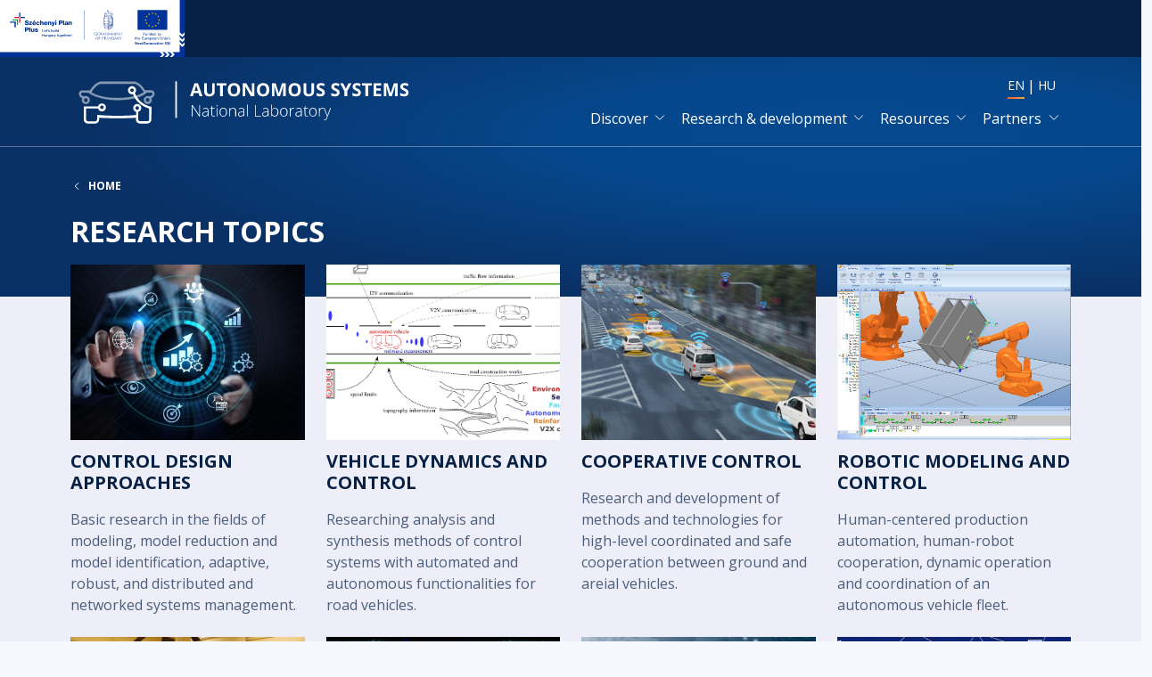

--- FILE ---
content_type: text/html; charset=UTF-8
request_url: https://autonom.nemzetilabor.hu/research-topics
body_size: 5706
content:
<!DOCTYPE html>
<html lang="en" dir="ltr" prefix="og: https://ogp.me/ns#">
  <head>
    <meta charset="utf-8" />
<link rel="canonical" href="https://autonom.nemzetilabor.hu/research-topics" />
<meta name="Generator" content="Drupal 11 (https://www.drupal.org)" />
<meta name="MobileOptimized" content="width" />
<meta name="HandheldFriendly" content="true" />
<meta name="viewport" content="width=device-width, initial-scale=1, shrink-to-fit=yes" />
<meta http-equiv="x-ua-compatible" content="ie=edge" />
<link rel="icon" href="/autonom.ico" type="image/vnd.microsoft.icon" />

    <title>Research topics | National Laboratory for Autonomous Systems</title>
    <link rel="stylesheet" media="all" href="/sites/default/files/autonom/css/css_VOaYjvqQseyic-S2UGqJ8TNZOIBwKV1V1aVI98ZA9IQ.css?delta=0&amp;language=en&amp;theme=nl_autonom_sass&amp;include=eJwdxGEKgCAMBtALWR5JthwiTBf7ZuHtg96Px2aBcLoLk3u3zC5UL1-D09RCK2zaKCAgNzUmPRBb-2wJGyEjM0HS0-VF_j-H1aXyAUaWI2E" />
<link rel="stylesheet" media="all" href="/sites/default/files/autonom/css/css_sNeqfdxhMVCO3xbBWEauypZ5h-QSADWTYNny5NTM9jU.css?delta=1&amp;language=en&amp;theme=nl_autonom_sass&amp;include=eJwdxGEKgCAMBtALWR5JthwiTBf7ZuHtg96Px2aBcLoLk3u3zC5UL1-D09RCK2zaKCAgNzUmPRBb-2wJGyEjM0HS0-VF_j-H1aXyAUaWI2E" />

    
    <!-- Matomo -->
    <script type="text/javascript">
      var _paq = window._paq = window._paq || [];
      /* tracker methods like "setCustomDimension" should be called before "trackPageView" */
      _paq.push(['trackPageView']);
      _paq.push(['enableLinkTracking']);
      (function() {
        var u="//anal.sztaki.hu/";
        _paq.push(['setTrackerUrl', u+'matomo.php']);
        _paq.push(['setSiteId', '1']);
        var d=document, g=d.createElement('script'), s=d.getElementsByTagName('script')[0];
        g.type='text/javascript'; g.async=true; g.src=u+'matomo.js'; s.parentNode.insertBefore(g,s);
      })();
    </script>
    <!-- End Matomo Code -->
  </head>
  <body class="layout-one-sidebar layout-sidebar-second page-view-research-topics path-research-topics">
    <a href="#main-content" class="visually-hidden-focusable skip-link">
      Skip to main content
    </a>
    
      <div class="dialog-off-canvas-main-canvas" data-off-canvas-main-canvas>
    <div id="page-wrapper">
  <div id="page" class="d-flex flex-column min-vh-100">
    <div id="over-the-top" class="bg-dark sticky-top">  <section class="row region region-over-the-top">
      <div id="block-szechenyi-plusz" class="block-content-markup block block-block-content block-block-content6e82d142-217e-4e5c-82ba-ce7def5e429e">
    <div class="block-wrapper">
                    <div class="content">
          
  <div class="clearfix text-formatted field field--name-body field--type-text-with-summary field--label-hidden field__items">
          <div class="field__item"><div class="szechenyi-plusz"><img alt="Széchenyi Plusz RRF" data-entity-type="" data-entity-uuid="" src="/szechenyi_plusz_en_new.svg" /></div>
</div>
      </div>

        </div>
          </div>
  </div>
  
  </section>
</div>    <div id="hero"  class="hero d-flex flex-column flex-grow-1">
      <header id="header"  class="header bg-primary text-white position-relative" role="banner" aria-label="Site header">
        <div  class="hero-image d-none d-md-block"></div>
        <div class="hero-gradient"></div>
        <div class="hero-gradient-dark"></div>
                            <nav class="navbar navbar-dark bg-transparent navbar-expand-lg navbar-brand-small-xl py-2 py-md-4 px-4 px-sm-3" id="navbar-main">
            <div class="container align-items-center">
                      <a href="/" title="Home" rel="home" class="navbar-brand">
              <img src="/autonom_en.svg?0" alt="Home" class="img-fluid d-inline-block align-top" />
            <span class="ms-2 d-none d-md-inline"></span>
    </a>
    

                              <button class="navbar-toggler navbar-toggler-end" type="button" data-bs-toggle="collapse"
                        data-bs-target=".CollapsingNavbar" aria-controls="CollapsingNavbar" aria-expanded="false"
                        aria-label="Toggle navigation"><span class="navbar-toggler-icon"></span></button>
                <div class="collapse navbar-collapse justify-content-end CollapsingNavbar" id="CollapsingNavbar">
                  <div class="d-flex flex-column justify-content-start justify-content-md-end">
                        <div class="language-switcher-language-url block block-language block-language-blocklanguage-interface" id="block-nl-autonom-sass-nyelvvalaszto" role="navigation">
    <div class="block-wrapper">
                    <div class="content">
          

  <nav class="links nav links-inline"><span class="nav-item"><a href="/research-topics" class="language-link nav-link active is-active" hreflang="en" data-drupal-link-system-path="research-topics" aria-current="page">EN</a></span><span class="nav-item"><a href="/hu/kutatasi-temakorok" class="language-link nav-link" hreflang="hu" data-drupal-link-system-path="research-topics">HU</a></span></nav>

        </div>
          </div>
  </div>
  <nav role="navigation" aria-labelledby="block-nl-autonom-sass-mainnavigation-menu" id="block-nl-autonom-sass-mainnavigation" class="block block-menu navigation menu--main">
                  <div class="block-title-wrapper d-flex align-items-center">
    
    <h2 class="visually-hidden block-title" id="block-nl-autonom-sass-mainnavigation-menu">Main navigation</h2>
    
  </div>
  
        
              <ul id="block-nl-autonom-sass-mainnavigation" class="clearfix nav navbar-nav">
                    <li class="nav-item menu-item--expanded dropdown">
                          <span class="nav-link dropdown-toggle nav-link-nolink" data-bs-toggle="dropdown" role="button" aria-expanded="false" aria-haspopup="true">Discover</span>
                        <ul class="dropdown-menu dropdown-menu-md-end bg-dark text-white">
                    <li class="dropdown-item">
                          <a href="/news" class="nav-link nav-link--news" data-drupal-link-system-path="news">News</a>
              </li>
                <li class="dropdown-item">
                          <a href="/events" class="nav-link nav-link--events" data-drupal-link-system-path="events">Events</a>
              </li>
        </ul>
  
              </li>
                <li class="nav-item menu-item--expanded dropdown">
                          <span class="nav-link dropdown-toggle nav-link-nolink" data-bs-toggle="dropdown" role="button" aria-expanded="false" aria-haspopup="true">Research &amp; development</span>
                        <ul class="dropdown-menu dropdown-menu-md-end bg-dark text-white">
                    <li class="dropdown-item">
                          <a href="/areas-of-application" class="nav-link nav-link--areas-of-application" data-drupal-link-system-path="areas-of-application">Areas of application</a>
              </li>
                <li class="dropdown-item">
                          <a href="/research-topics" class="nav-link nav-link--research-topics is-active" data-drupal-link-system-path="research-topics" aria-current="page">Research topics</a>
              </li>
        </ul>
  
              </li>
                <li class="nav-item menu-item--expanded dropdown">
                          <span class="nav-link dropdown-toggle nav-link-nolink" data-bs-toggle="dropdown" role="button" aria-expanded="false" aria-haspopup="true">Resources</span>
                        <ul class="dropdown-menu dropdown-menu-md-end bg-dark text-white">
                    <li class="dropdown-item">
                          <a href="/publications" class="nav-link nav-link--publications" data-drupal-link-system-path="publications">Publications</a>
              </li>
                <li class="dropdown-item">
                          <a href="/lead-researchers" class="nav-link nav-link--lead-researchers" data-drupal-link-system-path="lead-researchers">Lead researchers</a>
              </li>
        </ul>
  
              </li>
                <li class="nav-item menu-item--expanded dropdown">
                          <span class="nav-link dropdown-toggle nav-link-nolink" data-bs-toggle="dropdown" role="button" aria-expanded="false" aria-haspopup="true">Partners</span>
                        <ul class="dropdown-menu dropdown-menu-md-end bg-dark text-white">
                    <li class="dropdown-item">
                          <a href="/consortium-members" class="nav-link nav-link--consortium-members" data-drupal-link-system-path="consortium-members">Consortium members</a>
              </li>
                <li class="dropdown-item">
                          <a href="/international-partners" class="nav-link nav-link--international-partners" data-drupal-link-system-path="international-partners">International partners</a>
              </li>
                <li class="dropdown-item">
                          <a href="/industry-contacts" class="nav-link nav-link--industry-contacts" data-drupal-link-system-path="industry-contacts">Industry contacts</a>
              </li>
                <li class="dropdown-item">
                          <a href="/university-contacts" class="nav-link nav-link--university-contacts" data-drupal-link-system-path="university-contacts">University contacts</a>
              </li>
        </ul>
  
              </li>
        </ul>
  


  </nav>


                                      </div>
                </div>
                                        </div>
          </nav>
                          <div class="fullrow flex-wrap flex-md-nowrap">
            <div  class="highlighted-wrapper fullcol fullcol-12 fullcol-md-8 fullcol-lg-8 justify-content-center justify-content-md-end">
              <div  class="highlighted highlighted-left pt-5 pt-md-6 pt-lg-7 pb-5 pb-md-6 pb-lg-8 px-4 px-sm-3 pe-md-6 pe-lg-7">
                <main class="section">
                      <div id="block-nl-autonom-sass-breadcrumbs" class="block-highlighted region-highlighted block block-system block-system-breadcrumb-block">
    <div class="block-wrapper">
                    <div class="content">
          

  <nav role="navigation" aria-label="breadcrumb">
    <ol class="breadcrumb mb-2 mb-md-4 mb-lg-6">
                  <li class="breadcrumb-item">
          <a href="/">Home</a>
        </li>
              </ol>
  </nav>

        </div>
          </div>
  </div>
      <div class="col-12"></div>
    <div id="block-nl-autonom-sass-page-title" class="block-highlighted region-highlighted block block-core block-page-title-block">
    <div class="block-wrapper">
                    <div class="content">
          
  <h1 class="title">Research topics</h1>


        </div>
          </div>
  </div>
      <div class="col-12"></div>
  

                </main>
              </div>
            </div>
            <div  class="highlighted-wrapper fullcol fullcol-12 fullcol-md-4 fullcol-lg-4 justify-content-center justify-content-md-start">
              <div  class="highlighted highlighted-right pt-5 pt-md-6 pt-lg-7 pb-5 pb-md-6 pb-lg-8 px-4 px-sm-3 ps-md-6 ps-lg-7 d-flex flex-column justify-content-end align-items-end">
                <div  class="highlighted-right-image"></div>
                <aside class="section" role="complementary">
                  
                </aside>
              </div>
            </div>
          </div>
                      </header>
        <div data-drupal-messages-fallback class="hidden"></div>


              <div  id="main-wrapper" class="layout-main-wrapper clearfix block-featured pb-4 pb-md-6 pb-lg-8 pt-0 bg-light flex-grow-1">
                      <div  id="main" class="container px-4 px-sm-3 mt-n6 mt-lg-n7">
              <div class="row row-offcanvas row-offcanvas-start clearfix">
                <main class="main-content col order-last" id="content" role="main">
                  <section class="section">
                    <a id="main-content" tabindex="-1"></a>
                        <div id="block-nl-autonom-sass-mainpagecontent" class="block block-system block-system-main-block">
    <div class="block-wrapper">
                    <div class="content">
          <div class="views-element-container"><div class="view view-research-topics view-id-research_topics view-display-id-page_1 js-view-dom-id-eab2d6f0922a265e34a2b680d371b12b43bfa36c5d87ed5ca7ccc81caf39aba9">
  
    
      
      <div class="view-content row">
      <div id="views-bootstrap-research-topics-page-1"  class="grid views-view-grid">
  <div class="row">
          <div  class="col-12 col-sm-6 col-md-4 col-lg-3">
          <div class="node node--type-research-topic node--view-mode-image-box has-overlay-link ds-1col clearfix">

  

  <div class="node-content">
    
  <div class="field field--name-field-photo field--type-image field--label-hidden field__items">
          <div class="field__item"><div class="_124" style="background-image: url('/sites/default/files/autonom/2021-06/Iranyitastervezesi_strategiak_1.jpeg');">
  &nbsp;
</div>
</div>
      </div>

  <div class="field field--name-node-title field--type-ds field--label-hidden field__items">
          <div class="field__item"><h2>
  Control design approaches
</h2>
</div>
      </div>

  <div class="clearfix text-formatted field field--name-body field--type-text-with-summary field--label-hidden field__items">
          <div class="field__item">Basic research in the fields of modeling, model reduction and model identification, adaptive, robust, and distributed and networked systems management.</div>
      </div>

  </div>

  <a href="/research-topics/control-design-approaches" class="overlay-link" hreflang="en">Read more</a>

  </div>


      </div>
          <div  class="col-12 col-sm-6 col-md-4 col-lg-3">
          <div class="node node--type-research-topic node--view-mode-image-box has-overlay-link ds-1col clearfix">

  

  <div class="node-content">
    
  <div class="field field--name-field-photo field--type-image field--label-hidden field__items">
          <div class="field__item"><div class="_136" style="background-image: url('/sites/default/files/autonom/2021-06/WP4.png');">
  &nbsp;
</div>
</div>
      </div>

  <div class="field field--name-node-title field--type-ds field--label-hidden field__items">
          <div class="field__item"><h2>
  Vehicle dynamics and control
</h2>
</div>
      </div>

  <div class="clearfix text-formatted field field--name-body field--type-text-with-summary field--label-hidden field__items">
          <div class="field__item">Researching analysis and synthesis methods of control systems with automated and autonomous functionalities for road vehicles.</div>
      </div>

  </div>

  <a href="/research-topics/vehicle-dynamics-and-control" class="overlay-link" hreflang="en">Read more</a>

  </div>


      </div>
          <div  class="col-12 col-sm-6 col-md-4 col-lg-3">
          <div class="node node--type-research-topic node--view-mode-image-box has-overlay-link ds-1col clearfix">

  

  <div class="node-content">
    
  <div class="field field--name-field-photo field--type-image field--label-hidden field__items">
          <div class="field__item"><div class="_126" style="background-image: url('/sites/default/files/autonom/2021-06/Kooperativ_iranyitas_1.png');">
  &nbsp;
</div>
</div>
      </div>

  <div class="field field--name-node-title field--type-ds field--label-hidden field__items">
          <div class="field__item"><h2>
  Cooperative control
</h2>
</div>
      </div>

  <div class="clearfix text-formatted field field--name-body field--type-text-with-summary field--label-hidden field__items">
          <div class="field__item">Research and development of methods and technologies for high-level coordinated and safe cooperation between ground and areial vehicles.</div>
      </div>

  </div>

  <a href="/research-topics/cooperative-control" class="overlay-link" hreflang="en">Read more</a>

  </div>


      </div>
          <div  class="col-12 col-sm-6 col-md-4 col-lg-3">
          <div class="node node--type-research-topic node--view-mode-image-box has-overlay-link ds-1col clearfix">

  

  <div class="node-content">
    
  <div class="field field--name-field-photo field--type-image field--label-hidden field__items">
          <div class="field__item"><div class="_129" style="background-image: url('/sites/default/files/autonom/2021-06/Robotikai_modellezes_es_iranyitas_1.JPG');">
  &nbsp;
</div>
</div>
      </div>

  <div class="field field--name-node-title field--type-ds field--label-hidden field__items">
          <div class="field__item"><h2>
  Robotic modeling and control
</h2>
</div>
      </div>

  <div class="clearfix text-formatted field field--name-body field--type-text-with-summary field--label-hidden field__items">
          <div class="field__item">Human-centered production automation, human-robot cooperation, dynamic operation and coordination of an autonomous vehicle fleet.</div>
      </div>

  </div>

  <a href="/research-topics/robotic-modeling-and-control" class="overlay-link" hreflang="en">Read more</a>

  </div>


      </div>
          <div  class="col-12 col-sm-6 col-md-4 col-lg-3">
          <div class="node node--type-research-topic node--view-mode-image-box has-overlay-link ds-1col clearfix">

  

  <div class="node-content">
    
  <div class="field field--name-field-photo field--type-image field--label-hidden field__items">
          <div class="field__item"><div class="_120" style="background-image: url('/sites/default/files/autonom/2021-06/Alkalmazott_infrastruktura_1.JPG');">
  &nbsp;
</div>
</div>
      </div>

  <div class="field field--name-node-title field--type-ds field--label-hidden field__items">
          <div class="field__item"><h2>
  Applied infrastructure
</h2>
</div>
      </div>

  <div class="clearfix text-formatted field field--name-body field--type-text-with-summary field--label-hidden field__items">
          <div class="field__item">Developing an experimental road vehicle platform, an indoor experimental vehicle laboratory (for cooperation between quadcopters, model cars and mobile robots), and a cloud and big data based research platform.</div>
      </div>

  </div>

  <a href="/research-topics/applied-infrastructure" class="overlay-link" hreflang="en">Read more</a>

  </div>


      </div>
          <div  class="col-12 col-sm-6 col-md-4 col-lg-3">
          <div class="node node--type-research-topic node--view-mode-image-box has-overlay-link ds-1col clearfix">

  

  <div class="node-content">
    
  <div class="field field--name-field-photo field--type-image field--label-hidden field__items">
          <div class="field__item"><div class="_125" style="background-image: url('/sites/default/files/autonom/2021-06/Jarmuiranyitas_1.png');">
  &nbsp;
</div>
</div>
      </div>

  <div class="field field--name-node-title field--type-ds field--label-hidden field__items">
          <div class="field__item"><h2>
  Vehicle control
</h2>
</div>
      </div>

  <div class="clearfix text-formatted field field--name-body field--type-text-with-summary field--label-hidden field__items">
          <div class="field__item">Development of modern controls based on efficient calculation and optimization methods, automation of the modeling process.</div>
      </div>

  </div>

  <a href="/research-topics/vehicle-control" class="overlay-link" hreflang="en">Read more</a>

  </div>


      </div>
          <div  class="col-12 col-sm-6 col-md-4 col-lg-3">
          <div class="node node--type-research-topic node--view-mode-image-box has-overlay-link ds-1col clearfix">

  

  <div class="node-content">
    
  <div class="field field--name-field-photo field--type-image field--label-hidden field__items">
          <div class="field__item"><div class="_122" style="background-image: url('/sites/default/files/autonom/2021-06/Infokommunikacio_1.jpg');">
  &nbsp;
</div>
</div>
      </div>

  <div class="field field--name-node-title field--type-ds field--label-hidden field__items">
          <div class="field__item"><h2>
  Infocommunication
</h2>
</div>
      </div>

  <div class="clearfix text-formatted field field--name-body field--type-text-with-summary field--label-hidden field__items">
          <div class="field__item">Models and methods for integrating autonomous road vehicles and mobility services into the transport system.</div>
      </div>

  </div>

  <a href="/research-topics/infocommunication" class="overlay-link" hreflang="en">Read more</a>

  </div>


      </div>
          <div  class="col-12 col-sm-6 col-md-4 col-lg-3">
          <div class="node node--type-research-topic node--view-mode-image-box has-overlay-link ds-1col clearfix">

  

  <div class="node-content">
    
  <div class="field field--name-field-photo field--type-image field--label-hidden field__items">
          <div class="field__item"><div class="_128" style="background-image: url('/sites/default/files/autonom/2021-06/Rendszerintegracios_kutatasok_1.jpg');">
  &nbsp;
</div>
</div>
      </div>

  <div class="field field--name-node-title field--type-ds field--label-hidden field__items">
          <div class="field__item"><h2>
  Systems integration research
</h2>
</div>
      </div>

  <div class="clearfix text-formatted field field--name-body field--type-text-with-summary field--label-hidden field__items">
          <div class="field__item">Conceptual design and development of ZalaZONE Smart City traffic light control system, environmental perception research, modeling and simulation, development of dummy.</div>
      </div>

  </div>

  <a href="/research-topics/systems-integration-research" class="overlay-link" hreflang="en">Read more</a>

  </div>


      </div>
          <div  class="col-12 col-sm-6 col-md-4 col-lg-3">
          <div class="node node--type-research-topic node--view-mode-image-box has-overlay-link ds-1col clearfix">

  

  <div class="node-content">
    
  <div class="field field--name-field-photo field--type-image field--label-hidden field__items">
          <div class="field__item"><div class="_121" style="background-image: url('/sites/default/files/autonom/2021-06/Elektromobilitas_1.jpg');">
  &nbsp;
</div>
</div>
      </div>

  <div class="field field--name-node-title field--type-ds field--label-hidden field__items">
          <div class="field__item"><h2>
  Electromobility
</h2>
</div>
      </div>

  <div class="clearfix text-formatted field field--name-body field--type-text-with-summary field--label-hidden field__items">
          <div class="field__item">Fault diagnostic model system, thermal modeling of Li-ion batteries, specification of simulation environment.</div>
      </div>

  </div>

  <a href="/research-topics/electromobility" class="overlay-link" hreflang="en">Read more</a>

  </div>


      </div>
          <div  class="col-12 col-sm-6 col-md-4 col-lg-3">
          <div class="node node--type-research-topic node--view-mode-image-box has-overlay-link ds-1col clearfix">

  

  <div class="node-content">
    
  <div class="field field--name-field-photo field--type-image field--label-hidden field__items">
          <div class="field__item"><div class="_117" style="background-image: url('/sites/default/files/autonom/2021-06/Autonom_jarmuvek_3.jpg');">
  &nbsp;
</div>
</div>
      </div>

  <div class="field field--name-node-title field--type-ds field--label-hidden field__items">
          <div class="field__item"><h2>
  Autonomous vehicles
</h2>
</div>
      </div>

  <div class="clearfix text-formatted field field--name-body field--type-text-with-summary field--label-hidden field__items">
          <div class="field__item">Sensor fusion research, global and local route planners, vehicle-to-vehicle and vehicle-infrastructure communication.</div>
      </div>

  </div>

  <a href="/research-topics/autonomous-vehicles" class="overlay-link" hreflang="en">Read more</a>

  </div>


      </div>
          <div  class="col-12 col-sm-6 col-md-4 col-lg-3">
          <div class="node node--type-research-topic node--view-mode-image-box has-overlay-link ds-1col clearfix">

  

  <div class="node-content">
    
  <div class="field field--name-field-photo field--type-image field--label-hidden field__items">
          <div class="field__item"><div class="_127" style="background-image: url('/sites/default/files/autonom/2021-06/Mobil_robotizacio_1.jpg');">
  &nbsp;
</div>
</div>
      </div>

  <div class="field field--name-node-title field--type-ds field--label-hidden field__items">
          <div class="field__item"><h2>
  Mobile robotics
</h2>
</div>
      </div>

  <div class="clearfix text-formatted field field--name-body field--type-text-with-summary field--label-hidden field__items">
          <div class="field__item">Development of an autonomous, mobile manipulator for creating test track, a mobile platform with an integrated robotic arm, development of a simulation digital twin.</div>
      </div>

  </div>

  <a href="/research-topics/mobile-robotics" class="overlay-link" hreflang="en">Read more</a>

  </div>


      </div>
      </div>
</div>

    </div>
  
          </div>
</div>

        </div>
          </div>
  </div>
  

                  </section>
                </main>
              </div>
            </div>
                  </div>
          </div>
            <footer class="site-footer bg-superdark text-white">
              <div class="container px-4 px-sm-3">
                    <div class="row footer-top d-flex justify-content-between align-items-center pt-2 pt-md-5 pb-4 mb-4 pb-md-6 mb-md-6">
                          <div class="col-12">
                  <section class="region region-footer-top-left">
      <div id="block-nl-autonom-sass-ainationallabcontactdetails" class="block-content-markup block block-block-content block-block-content05b4c7f8-5b3d-4087-bb62-6b3dec7cad96">
    <div class="block-wrapper">
              <div class="block-title-wrapper d-flex align-items-center mb-4 mb-md-5 mb-lg-6">
          
          <h2 class="block-title">Kapcsolat</h2>
          
        </div>
                    <div class="content">
          
  <div class="clearfix text-formatted field field--name-body field--type-text-with-summary field--label-hidden field__items">
          <div class="field__item"><div class="d-flex flex-column flex-xl-row align-items-start align-items-xl-center gap-5">
<div><strong>Prof. Dr. Péter Gáspár</strong></div>
<div class="mb-0 contact contact-address">H-1111 Budapest, Kende u. 13-17.</div>
<div class="mb-0 contact contact-phone">+36 1 279 6000</div>
<div class="mb-0 contact contact-email"><a href="mailto:autonom@nemzetilabor.hu">autonom@nemzetilabor.hu</a></div>
<img class="ms-xl-auto" alt="Hungarian National Laboratory" src="/sites/default/files/autonom/2023-12/nl_en.svg" />
</div></div>
      </div>

        </div>
          </div>
  </div>
  
  </section>

              </div>
                      </div>
                                        <div class="row footer-bottom d-flex justify-content-between align-items-center ">
            <div class="col-12 col-md-8 col-lg-8">
                <section class="region region-footer-bottom-left">
      <div id="block-nl-autonom-sass-ainationallabcopyright" class="block-content-markup block block-block-content block-block-contentd325f4e1-a68c-4bcc-b832-f08c8d569389">
    <div class="block-wrapper">
                    <div class="content">
          
  <div class="clearfix text-formatted field field--name-body field--type-text-with-summary field--label-hidden field__items">
          <div class="field__item"><p>© 2020-2023 National Laboratory for Autonomous Systems, Budapest</p>
</div>
      </div>

        </div>
          </div>
  </div>
  
  </section>

            </div>
            <div class="col-12 col-md-4 col-lg-4">
              
            </div>
          </div>
                  </div>
          </footer>
  </div>
</div>

  </div>

    
    <script type="application/json" data-drupal-selector="drupal-settings-json">{"path":{"baseUrl":"\/","pathPrefix":"","currentPath":"research-topics","currentPathIsAdmin":false,"isFront":false,"currentLanguage":"en"},"pluralDelimiter":"\u0003","suppressDeprecationErrors":true,"user":{"uid":0,"permissionsHash":"e18e4e12b13d27e3b81c005aab004a5b0c230d9497e34f04c2e3f0c1f2584f95"}}</script>
<script src="/core/assets/vendor/jquery/jquery.min.js?v=4.0.0-rc.1"></script>
<script src="/sites/default/files/autonom/js/js_S2X7Gaa_QwlXs9uXeWnTDTIAR-ZC3dYrofA0OnJBqRo.js?scope=footer&amp;delta=1&amp;language=en&amp;theme=nl_autonom_sass&amp;include=eJwFwUEOwCAIBMAP1fgksrZoTFY4AIf-3hmjoNLNjwQi-qIPsEX-3LYeH7PiRarowWb_dKKYF1XYFZA"></script>

  </body>
</html>


--- FILE ---
content_type: text/css
request_url: https://autonom.nemzetilabor.hu/sites/default/files/autonom/css/css_sNeqfdxhMVCO3xbBWEauypZ5h-QSADWTYNny5NTM9jU.css?delta=1&language=en&theme=nl_autonom_sass&include=eJwdxGEKgCAMBtALWR5JthwiTBf7ZuHtg96Px2aBcLoLk3u3zC5UL1-D09RCK2zaKCAgNzUmPRBb-2wJGyEjM0HS0-VF_j-H1aXyAUaWI2E
body_size: 82341
content:
@import url(https://fonts.googleapis.com/css2?family=Open+Sans:ital,wght@0,300;0,400;0,600;0,700;1,300;1,400;1,600;1,700&display=swap);@import url(https://fonts.googleapis.com/css2?family=Noto+Serif:ital,wght@1,400&display=swap);
/* @license GPL-2.0-or-later https://www.drupal.org/licensing/faq */
.breadcrumb{font-size:0.929em;}
body{-webkit-text-size-adjust:none!important;-moz-text-size-adjust:none!important;text-size-adjust:none!important}.text-white a{color:inherit;text-decoration:underline}.text-white a:hover{color:inherit}em.placeholder{display:inline;cursor:inherit;background-color:transparent;opacity:1}:root{--bs-blue:#0d6efd;--bs-indigo:#6610f2;--bs-purple:#6f42c1;--bs-pink:#d63384;--bs-red:#dc3545;--bs-orange:#fd7e14;--bs-yellow:#ffc107;--bs-green:#28a745;--bs-teal:#20c997;--bs-cyan:#17a2b8;--bs-white:#fff;--bs-gray:#6c757d;--bs-gray-dark:#343a40;--bs-gray-100:#f8f9fa;--bs-gray-200:#e9ecef;--bs-gray-300:#dee2e6;--bs-gray-400:#ced4da;--bs-gray-500:#adb5bd;--bs-gray-600:#6c757d;--bs-gray-700:#495057;--bs-gray-800:#343a40;--bs-gray-900:#212529;--bs-primary:#05498F;--bs-secondary:#093166;--bs-accent:#f08536;--bs-success:#28a745;--bs-info:#17a2b8;--bs-warning:#ffc107;--bs-danger:#dc3545;--bs-light:#EEEEF9;--bs-dark:#072145;--bs-superdark:#021835;--bs-white:#fff;--bs-pearl:#F7F7FF;--bs-primary-rgb:5,73,143;--bs-secondary-rgb:9,49,102;--bs-accent-rgb:240,133,54;--bs-success-rgb:40,167,69;--bs-info-rgb:23,162,184;--bs-warning-rgb:255,193,7;--bs-danger-rgb:220,53,69;--bs-light-rgb:238,238,249;--bs-dark-rgb:7,33,69;--bs-superdark-rgb:2,24,53;--bs-white-rgb:255,255,255;--bs-pearl-rgb:247,247,255;--bs-white-rgb:255,255,255;--bs-black-rgb:0,0,0;--bs-body-color-rgb:7,33,69;--bs-body-bg-rgb:247,247,255;--bs-font-sans-serif:"Open Sans",Arial,Verdana,Helvetica,"Segoe UI",sans-serif;--bs-font-monospace:SFMono-Regular,Menlo,Monaco,Consolas,"Liberation Mono","Courier New",monospace;--bs-gradient:linear-gradient(180deg,rgba(255,255,255,0.15),rgba(255,255,255,0));--bs-body-font-family:Open Sans,Arial,Verdana,Helvetica,Segoe UI,sans-serif;--bs-body-font-size:1rem;--bs-body-font-weight:normal;--bs-body-line-height:1.35;--bs-body-color:#072145;--bs-body-bg:#F7F7FF}*,::after,::before{box-sizing:border-box}@media (prefers-reduced-motion:no-preference){:root{scroll-behavior:smooth}}body{margin:0;font-family:var(--bs-body-font-family);font-size:var(--bs-body-font-size);font-weight:var(--bs-body-font-weight);line-height:var(--bs-body-line-height);color:var(--bs-body-color);text-align:var(--bs-body-text-align);background-color:var(--bs-body-bg);-webkit-text-size-adjust:100%;-webkit-tap-highlight-color:transparent}hr{margin:.75rem 0;color:inherit;background-color:currentColor;border:0;opacity:.25}hr:not([size]){height:0}.h1,.h2,.h3,.h4,.h5,.h6,h1,h2,h3,h4,h5,h6{margin-top:0;margin-bottom:.375rem;font-weight:500;line-height:1.2}.h1,h1{font-size:calc(1.325rem + .9vw)}@media (min-width:75rem){.h1,h1{font-size:2rem}}.h2,h2{font-size:calc(1.3rem + .6vw)}@media (min-width:75rem){.h2,h2{font-size:1.75rem}}.h3,h3{font-size:1.25rem}.h4,h4{font-size:1.125rem}.h5,h5{font-size:1rem}.h6,h6{font-size:1rem}p{margin-top:0;margin-bottom:1rem}abbr[data-bs-original-title],abbr[title]{-webkit-text-decoration:underline dotted;text-decoration:underline dotted;cursor:help;-webkit-text-decoration-skip-ink:none;text-decoration-skip-ink:none}address{margin-bottom:1rem;font-style:normal;line-height:inherit}ol,ul{padding-left:2rem}dl,ol,ul{margin-top:0;margin-bottom:1rem}ol ol,ol ul,ul ol,ul ul{margin-bottom:0}dt{font-weight:700}dd{margin-bottom:.5rem;margin-left:0}blockquote{margin:0 0 1rem}b,strong{font-weight:bolder}.small,small{font-size:.875em}.mark,mark{padding:.2em;background-color:#fcf8e3}sub,sup{position:relative;font-size:.75em;line-height:0;vertical-align:baseline}sub{bottom:-.25em}sup{top:-.5em}a{color:#106cca;text-decoration:underline}a:hover{color:#f08536}a:not([href]):not([class]),a:not([href]):not([class]):hover{color:inherit;text-decoration:none}code,kbd,pre,samp{font-family:var(--bs-font-monospace);font-size:1em;direction:ltr;unicode-bidi:bidi-override}pre{display:block;margin-top:0;margin-bottom:1rem;overflow:auto;font-size:.875em}pre code{font-size:inherit;color:inherit;word-break:normal}code{font-size:.875em;color:#d63384;word-wrap:break-word}a>code{color:inherit}kbd{padding:.2rem .4rem;font-size:.875em;color:#fff;background-color:#212529;border-radius:.2rem}kbd kbd{padding:0;font-size:1em;font-weight:700}figure{margin:0 0 1rem}img,svg{vertical-align:middle}table{caption-side:bottom;border-collapse:collapse}caption{padding-top:.5rem;padding-bottom:.5rem;color:#6c757d;text-align:left}th{text-align:inherit;text-align:-webkit-match-parent}tbody,td,tfoot,th,thead,tr{border-color:inherit;border-style:solid;border-width:0}label{display:inline-block}button{border-radius:0}button:focus:not(:focus-visible){outline:0}button,input,optgroup,select,textarea{margin:0;font-family:inherit;font-size:inherit;line-height:inherit}button,select{text-transform:none}[role=button]{cursor:pointer}select{word-wrap:normal}select:disabled{opacity:1}[list]::-webkit-calendar-picker-indicator{display:none}[type=button],[type=reset],[type=submit],button{-webkit-appearance:button}[type=button]:not(:disabled),[type=reset]:not(:disabled),[type=submit]:not(:disabled),button:not(:disabled){cursor:pointer}::-moz-focus-inner{padding:0;border-style:none}textarea{resize:vertical}fieldset{min-width:0;padding:0;margin:0;border:0}legend{float:left;width:100%;padding:0;margin-bottom:.5rem;font-size:calc(1.275rem + .3vw);line-height:inherit}@media (min-width:75rem){legend{font-size:1.5rem}}legend+*{clear:left}::-webkit-datetime-edit-day-field,::-webkit-datetime-edit-fields-wrapper,::-webkit-datetime-edit-hour-field,::-webkit-datetime-edit-minute,::-webkit-datetime-edit-month-field,::-webkit-datetime-edit-text,::-webkit-datetime-edit-year-field{padding:0}::-webkit-inner-spin-button{height:auto}[type=search]{outline-offset:-2px;-webkit-appearance:textfield}::-webkit-search-decoration{-webkit-appearance:none}::-webkit-color-swatch-wrapper{padding:0}::-webkit-file-upload-button{font:inherit}::file-selector-button{font:inherit}::-webkit-file-upload-button{font:inherit;-webkit-appearance:button}output{display:inline-block}iframe{border:0}summary{display:list-item;cursor:pointer}progress{vertical-align:baseline}[hidden]{display:none!important}.lead{font-size:1.25rem;font-weight:300}.display-1{font-size:calc(1.625rem + 4.5vw);font-weight:300;line-height:1.2}@media (min-width:75rem){.display-1{font-size:5rem}}.display-2{font-size:calc(1.575rem + 3.9vw);font-weight:300;line-height:1.2}@media (min-width:75rem){.display-2{font-size:4.5rem}}.display-3{font-size:calc(1.525rem + 3.3vw);font-weight:300;line-height:1.2}@media (min-width:75rem){.display-3{font-size:4rem}}.display-4{font-size:calc(1.475rem + 2.7vw);font-weight:300;line-height:1.2}@media (min-width:75rem){.display-4{font-size:3.5rem}}.display-5{font-size:calc(1.425rem + 2.1vw);font-weight:300;line-height:1.2}@media (min-width:75rem){.display-5{font-size:3rem}}.display-6{font-size:calc(1.375rem + 1.5vw);font-weight:300;line-height:1.2}@media (min-width:75rem){.display-6{font-size:2.5rem}}.list-unstyled{padding-left:0;list-style:none}.list-inline{padding-left:0;list-style:none}.list-inline-item{display:inline-block}.list-inline-item:not(:last-child){margin-right:.5rem}.initialism{font-size:.875em;text-transform:uppercase}.blockquote{margin-bottom:.75rem;font-size:1.25rem}.blockquote>:last-child{margin-bottom:0}.blockquote-footer{margin-top:-.75rem;margin-bottom:.75rem;font-size:.875em;color:#6c757d}.blockquote-footer::before{content:"— "}.img-fluid{max-width:100%;height:auto}.img-thumbnail{padding:.25rem;background-color:#f7f7ff;border:0 solid #dee2e6;border-radius:0;max-width:100%;height:auto}.figure{display:inline-block}.figure-img{margin-bottom:.375rem;line-height:1}.figure-caption{font-size:.875em;color:#6c757d}.container,.container-fluid,.container-lg,.container-md,.container-sm,.container-xl,.container-xxl{width:100%;padding-right:var(--bs-gutter-x,.75rem);padding-left:var(--bs-gutter-x,.75rem);margin-right:auto;margin-left:auto}@media (min-width:36rem){.container,.container-sm{max-width:540px}}@media (min-width:48rem){.container,.container-md,.container-sm{max-width:720px}}@media (min-width:57rem){.container,.container-lg,.container-md,.container-sm{max-width:960px}}@media (min-width:75rem){.container,.container-lg,.container-md,.container-sm,.container-xl{max-width:1140px}}@media (min-width:87.5rem){.container,.container-lg,.container-md,.container-sm,.container-xl,.container-xxl{max-width:1320px}}.row{--bs-gutter-x:1.5rem;--bs-gutter-y:0;display:flex;flex-wrap:wrap;margin-top:calc(-1 * var(--bs-gutter-y));margin-right:calc(-.5 * var(--bs-gutter-x));margin-left:calc(-.5 * var(--bs-gutter-x))}.row>*{flex-shrink:0;width:100%;max-width:100%;padding-right:calc(var(--bs-gutter-x) * .5);padding-left:calc(var(--bs-gutter-x) * .5);margin-top:var(--bs-gutter-y)}.col{flex:1 0 0%}.row-cols-auto>*{flex:0 0 auto;width:auto}.row-cols-1>*{flex:0 0 auto;width:100%}.row-cols-2>*{flex:0 0 auto;width:50%}.row-cols-3>*{flex:0 0 auto;width:33.3333333333%}.row-cols-4>*{flex:0 0 auto;width:25%}.row-cols-5>*{flex:0 0 auto;width:20%}.row-cols-6>*{flex:0 0 auto;width:16.6666666667%}.col-auto{flex:0 0 auto;width:auto}.col-1{flex:0 0 auto;width:8.33333333%}.col-2{flex:0 0 auto;width:16.66666667%}.col-3{flex:0 0 auto;width:25%}.col-4{flex:0 0 auto;width:33.33333333%}.col-5{flex:0 0 auto;width:41.66666667%}.col-6{flex:0 0 auto;width:50%}.col-7{flex:0 0 auto;width:58.33333333%}.col-8{flex:0 0 auto;width:66.66666667%}.col-9{flex:0 0 auto;width:75%}.col-10{flex:0 0 auto;width:83.33333333%}.col-11{flex:0 0 auto;width:91.66666667%}.col-12{flex:0 0 auto;width:100%}.offset-1{margin-left:8.33333333%}.offset-2{margin-left:16.66666667%}.offset-3{margin-left:25%}.offset-4{margin-left:33.33333333%}.offset-5{margin-left:41.66666667%}.offset-6{margin-left:50%}.offset-7{margin-left:58.33333333%}.offset-8{margin-left:66.66666667%}.offset-9{margin-left:75%}.offset-10{margin-left:83.33333333%}.offset-11{margin-left:91.66666667%}.g-0,.gx-0{--bs-gutter-x:0}.g-0,.gy-0{--bs-gutter-y:0}.g-1,.gx-1{--bs-gutter-x:0.1875rem}.g-1,.gy-1{--bs-gutter-y:0.1875rem}.g-2,.gx-2{--bs-gutter-x:0.375rem}.g-2,.gy-2{--bs-gutter-y:0.375rem}.g-3,.gx-3{--bs-gutter-x:0.5625rem}.g-3,.gy-3{--bs-gutter-y:0.5625rem}.g-4,.gx-4{--bs-gutter-x:0.75rem}.g-4,.gy-4{--bs-gutter-y:0.75rem}.g-5,.gx-5{--bs-gutter-x:1.125rem}.g-5,.gy-5{--bs-gutter-y:1.125rem}.g-6,.gx-6{--bs-gutter-x:1.5rem}.g-6,.gy-6{--bs-gutter-y:1.5rem}.g-7,.gx-7{--bs-gutter-x:2.25rem}.g-7,.gy-7{--bs-gutter-y:2.25rem}.g-8,.gx-8{--bs-gutter-x:3rem}.g-8,.gy-8{--bs-gutter-y:3rem}@media (min-width:36rem){.col-sm{flex:1 0 0%}.row-cols-sm-auto>*{flex:0 0 auto;width:auto}.row-cols-sm-1>*{flex:0 0 auto;width:100%}.row-cols-sm-2>*{flex:0 0 auto;width:50%}.row-cols-sm-3>*{flex:0 0 auto;width:33.3333333333%}.row-cols-sm-4>*{flex:0 0 auto;width:25%}.row-cols-sm-5>*{flex:0 0 auto;width:20%}.row-cols-sm-6>*{flex:0 0 auto;width:16.6666666667%}.col-sm-auto{flex:0 0 auto;width:auto}.col-sm-1{flex:0 0 auto;width:8.33333333%}.col-sm-2{flex:0 0 auto;width:16.66666667%}.col-sm-3{flex:0 0 auto;width:25%}.col-sm-4{flex:0 0 auto;width:33.33333333%}.col-sm-5{flex:0 0 auto;width:41.66666667%}.col-sm-6{flex:0 0 auto;width:50%}.col-sm-7{flex:0 0 auto;width:58.33333333%}.col-sm-8{flex:0 0 auto;width:66.66666667%}.col-sm-9{flex:0 0 auto;width:75%}.col-sm-10{flex:0 0 auto;width:83.33333333%}.col-sm-11{flex:0 0 auto;width:91.66666667%}.col-sm-12{flex:0 0 auto;width:100%}.offset-sm-0{margin-left:0}.offset-sm-1{margin-left:8.33333333%}.offset-sm-2{margin-left:16.66666667%}.offset-sm-3{margin-left:25%}.offset-sm-4{margin-left:33.33333333%}.offset-sm-5{margin-left:41.66666667%}.offset-sm-6{margin-left:50%}.offset-sm-7{margin-left:58.33333333%}.offset-sm-8{margin-left:66.66666667%}.offset-sm-9{margin-left:75%}.offset-sm-10{margin-left:83.33333333%}.offset-sm-11{margin-left:91.66666667%}.g-sm-0,.gx-sm-0{--bs-gutter-x:0}.g-sm-0,.gy-sm-0{--bs-gutter-y:0}.g-sm-1,.gx-sm-1{--bs-gutter-x:0.1875rem}.g-sm-1,.gy-sm-1{--bs-gutter-y:0.1875rem}.g-sm-2,.gx-sm-2{--bs-gutter-x:0.375rem}.g-sm-2,.gy-sm-2{--bs-gutter-y:0.375rem}.g-sm-3,.gx-sm-3{--bs-gutter-x:0.5625rem}.g-sm-3,.gy-sm-3{--bs-gutter-y:0.5625rem}.g-sm-4,.gx-sm-4{--bs-gutter-x:0.75rem}.g-sm-4,.gy-sm-4{--bs-gutter-y:0.75rem}.g-sm-5,.gx-sm-5{--bs-gutter-x:1.125rem}.g-sm-5,.gy-sm-5{--bs-gutter-y:1.125rem}.g-sm-6,.gx-sm-6{--bs-gutter-x:1.5rem}.g-sm-6,.gy-sm-6{--bs-gutter-y:1.5rem}.g-sm-7,.gx-sm-7{--bs-gutter-x:2.25rem}.g-sm-7,.gy-sm-7{--bs-gutter-y:2.25rem}.g-sm-8,.gx-sm-8{--bs-gutter-x:3rem}.g-sm-8,.gy-sm-8{--bs-gutter-y:3rem}}@media (min-width:48rem){.col-md{flex:1 0 0%}.row-cols-md-auto>*{flex:0 0 auto;width:auto}.row-cols-md-1>*{flex:0 0 auto;width:100%}.row-cols-md-2>*{flex:0 0 auto;width:50%}.row-cols-md-3>*{flex:0 0 auto;width:33.3333333333%}.row-cols-md-4>*{flex:0 0 auto;width:25%}.row-cols-md-5>*{flex:0 0 auto;width:20%}.row-cols-md-6>*{flex:0 0 auto;width:16.6666666667%}.col-md-auto{flex:0 0 auto;width:auto}.col-md-1{flex:0 0 auto;width:8.33333333%}.col-md-2{flex:0 0 auto;width:16.66666667%}.col-md-3{flex:0 0 auto;width:25%}.col-md-4{flex:0 0 auto;width:33.33333333%}.col-md-5{flex:0 0 auto;width:41.66666667%}.col-md-6{flex:0 0 auto;width:50%}.col-md-7{flex:0 0 auto;width:58.33333333%}.col-md-8{flex:0 0 auto;width:66.66666667%}.col-md-9{flex:0 0 auto;width:75%}.col-md-10{flex:0 0 auto;width:83.33333333%}.col-md-11{flex:0 0 auto;width:91.66666667%}.col-md-12{flex:0 0 auto;width:100%}.offset-md-0{margin-left:0}.offset-md-1{margin-left:8.33333333%}.offset-md-2{margin-left:16.66666667%}.offset-md-3{margin-left:25%}.offset-md-4{margin-left:33.33333333%}.offset-md-5{margin-left:41.66666667%}.offset-md-6{margin-left:50%}.offset-md-7{margin-left:58.33333333%}.offset-md-8{margin-left:66.66666667%}.offset-md-9{margin-left:75%}.offset-md-10{margin-left:83.33333333%}.offset-md-11{margin-left:91.66666667%}.g-md-0,.gx-md-0{--bs-gutter-x:0}.g-md-0,.gy-md-0{--bs-gutter-y:0}.g-md-1,.gx-md-1{--bs-gutter-x:0.1875rem}.g-md-1,.gy-md-1{--bs-gutter-y:0.1875rem}.g-md-2,.gx-md-2{--bs-gutter-x:0.375rem}.g-md-2,.gy-md-2{--bs-gutter-y:0.375rem}.g-md-3,.gx-md-3{--bs-gutter-x:0.5625rem}.g-md-3,.gy-md-3{--bs-gutter-y:0.5625rem}.g-md-4,.gx-md-4{--bs-gutter-x:0.75rem}.g-md-4,.gy-md-4{--bs-gutter-y:0.75rem}.g-md-5,.gx-md-5{--bs-gutter-x:1.125rem}.g-md-5,.gy-md-5{--bs-gutter-y:1.125rem}.g-md-6,.gx-md-6{--bs-gutter-x:1.5rem}.g-md-6,.gy-md-6{--bs-gutter-y:1.5rem}.g-md-7,.gx-md-7{--bs-gutter-x:2.25rem}.g-md-7,.gy-md-7{--bs-gutter-y:2.25rem}.g-md-8,.gx-md-8{--bs-gutter-x:3rem}.g-md-8,.gy-md-8{--bs-gutter-y:3rem}}@media (min-width:57rem){.col-lg{flex:1 0 0%}.row-cols-lg-auto>*{flex:0 0 auto;width:auto}.row-cols-lg-1>*{flex:0 0 auto;width:100%}.row-cols-lg-2>*{flex:0 0 auto;width:50%}.row-cols-lg-3>*{flex:0 0 auto;width:33.3333333333%}.row-cols-lg-4>*{flex:0 0 auto;width:25%}.row-cols-lg-5>*{flex:0 0 auto;width:20%}.row-cols-lg-6>*{flex:0 0 auto;width:16.6666666667%}.col-lg-auto{flex:0 0 auto;width:auto}.col-lg-1{flex:0 0 auto;width:8.33333333%}.col-lg-2{flex:0 0 auto;width:16.66666667%}.col-lg-3{flex:0 0 auto;width:25%}.col-lg-4{flex:0 0 auto;width:33.33333333%}.col-lg-5{flex:0 0 auto;width:41.66666667%}.col-lg-6{flex:0 0 auto;width:50%}.col-lg-7{flex:0 0 auto;width:58.33333333%}.col-lg-8{flex:0 0 auto;width:66.66666667%}.col-lg-9{flex:0 0 auto;width:75%}.col-lg-10{flex:0 0 auto;width:83.33333333%}.col-lg-11{flex:0 0 auto;width:91.66666667%}.col-lg-12{flex:0 0 auto;width:100%}.offset-lg-0{margin-left:0}.offset-lg-1{margin-left:8.33333333%}.offset-lg-2{margin-left:16.66666667%}.offset-lg-3{margin-left:25%}.offset-lg-4{margin-left:33.33333333%}.offset-lg-5{margin-left:41.66666667%}.offset-lg-6{margin-left:50%}.offset-lg-7{margin-left:58.33333333%}.offset-lg-8{margin-left:66.66666667%}.offset-lg-9{margin-left:75%}.offset-lg-10{margin-left:83.33333333%}.offset-lg-11{margin-left:91.66666667%}.g-lg-0,.gx-lg-0{--bs-gutter-x:0}.g-lg-0,.gy-lg-0{--bs-gutter-y:0}.g-lg-1,.gx-lg-1{--bs-gutter-x:0.1875rem}.g-lg-1,.gy-lg-1{--bs-gutter-y:0.1875rem}.g-lg-2,.gx-lg-2{--bs-gutter-x:0.375rem}.g-lg-2,.gy-lg-2{--bs-gutter-y:0.375rem}.g-lg-3,.gx-lg-3{--bs-gutter-x:0.5625rem}.g-lg-3,.gy-lg-3{--bs-gutter-y:0.5625rem}.g-lg-4,.gx-lg-4{--bs-gutter-x:0.75rem}.g-lg-4,.gy-lg-4{--bs-gutter-y:0.75rem}.g-lg-5,.gx-lg-5{--bs-gutter-x:1.125rem}.g-lg-5,.gy-lg-5{--bs-gutter-y:1.125rem}.g-lg-6,.gx-lg-6{--bs-gutter-x:1.5rem}.g-lg-6,.gy-lg-6{--bs-gutter-y:1.5rem}.g-lg-7,.gx-lg-7{--bs-gutter-x:2.25rem}.g-lg-7,.gy-lg-7{--bs-gutter-y:2.25rem}.g-lg-8,.gx-lg-8{--bs-gutter-x:3rem}.g-lg-8,.gy-lg-8{--bs-gutter-y:3rem}}@media (min-width:75rem){.col-xl{flex:1 0 0%}.row-cols-xl-auto>*{flex:0 0 auto;width:auto}.row-cols-xl-1>*{flex:0 0 auto;width:100%}.row-cols-xl-2>*{flex:0 0 auto;width:50%}.row-cols-xl-3>*{flex:0 0 auto;width:33.3333333333%}.row-cols-xl-4>*{flex:0 0 auto;width:25%}.row-cols-xl-5>*{flex:0 0 auto;width:20%}.row-cols-xl-6>*{flex:0 0 auto;width:16.6666666667%}.col-xl-auto{flex:0 0 auto;width:auto}.col-xl-1{flex:0 0 auto;width:8.33333333%}.col-xl-2{flex:0 0 auto;width:16.66666667%}.col-xl-3{flex:0 0 auto;width:25%}.col-xl-4{flex:0 0 auto;width:33.33333333%}.col-xl-5{flex:0 0 auto;width:41.66666667%}.col-xl-6{flex:0 0 auto;width:50%}.col-xl-7{flex:0 0 auto;width:58.33333333%}.col-xl-8{flex:0 0 auto;width:66.66666667%}.col-xl-9{flex:0 0 auto;width:75%}.col-xl-10{flex:0 0 auto;width:83.33333333%}.col-xl-11{flex:0 0 auto;width:91.66666667%}.col-xl-12{flex:0 0 auto;width:100%}.offset-xl-0{margin-left:0}.offset-xl-1{margin-left:8.33333333%}.offset-xl-2{margin-left:16.66666667%}.offset-xl-3{margin-left:25%}.offset-xl-4{margin-left:33.33333333%}.offset-xl-5{margin-left:41.66666667%}.offset-xl-6{margin-left:50%}.offset-xl-7{margin-left:58.33333333%}.offset-xl-8{margin-left:66.66666667%}.offset-xl-9{margin-left:75%}.offset-xl-10{margin-left:83.33333333%}.offset-xl-11{margin-left:91.66666667%}.g-xl-0,.gx-xl-0{--bs-gutter-x:0}.g-xl-0,.gy-xl-0{--bs-gutter-y:0}.g-xl-1,.gx-xl-1{--bs-gutter-x:0.1875rem}.g-xl-1,.gy-xl-1{--bs-gutter-y:0.1875rem}.g-xl-2,.gx-xl-2{--bs-gutter-x:0.375rem}.g-xl-2,.gy-xl-2{--bs-gutter-y:0.375rem}.g-xl-3,.gx-xl-3{--bs-gutter-x:0.5625rem}.g-xl-3,.gy-xl-3{--bs-gutter-y:0.5625rem}.g-xl-4,.gx-xl-4{--bs-gutter-x:0.75rem}.g-xl-4,.gy-xl-4{--bs-gutter-y:0.75rem}.g-xl-5,.gx-xl-5{--bs-gutter-x:1.125rem}.g-xl-5,.gy-xl-5{--bs-gutter-y:1.125rem}.g-xl-6,.gx-xl-6{--bs-gutter-x:1.5rem}.g-xl-6,.gy-xl-6{--bs-gutter-y:1.5rem}.g-xl-7,.gx-xl-7{--bs-gutter-x:2.25rem}.g-xl-7,.gy-xl-7{--bs-gutter-y:2.25rem}.g-xl-8,.gx-xl-8{--bs-gutter-x:3rem}.g-xl-8,.gy-xl-8{--bs-gutter-y:3rem}}@media (min-width:87.5rem){.col-xxl{flex:1 0 0%}.row-cols-xxl-auto>*{flex:0 0 auto;width:auto}.row-cols-xxl-1>*{flex:0 0 auto;width:100%}.row-cols-xxl-2>*{flex:0 0 auto;width:50%}.row-cols-xxl-3>*{flex:0 0 auto;width:33.3333333333%}.row-cols-xxl-4>*{flex:0 0 auto;width:25%}.row-cols-xxl-5>*{flex:0 0 auto;width:20%}.row-cols-xxl-6>*{flex:0 0 auto;width:16.6666666667%}.col-xxl-auto{flex:0 0 auto;width:auto}.col-xxl-1{flex:0 0 auto;width:8.33333333%}.col-xxl-2{flex:0 0 auto;width:16.66666667%}.col-xxl-3{flex:0 0 auto;width:25%}.col-xxl-4{flex:0 0 auto;width:33.33333333%}.col-xxl-5{flex:0 0 auto;width:41.66666667%}.col-xxl-6{flex:0 0 auto;width:50%}.col-xxl-7{flex:0 0 auto;width:58.33333333%}.col-xxl-8{flex:0 0 auto;width:66.66666667%}.col-xxl-9{flex:0 0 auto;width:75%}.col-xxl-10{flex:0 0 auto;width:83.33333333%}.col-xxl-11{flex:0 0 auto;width:91.66666667%}.col-xxl-12{flex:0 0 auto;width:100%}.offset-xxl-0{margin-left:0}.offset-xxl-1{margin-left:8.33333333%}.offset-xxl-2{margin-left:16.66666667%}.offset-xxl-3{margin-left:25%}.offset-xxl-4{margin-left:33.33333333%}.offset-xxl-5{margin-left:41.66666667%}.offset-xxl-6{margin-left:50%}.offset-xxl-7{margin-left:58.33333333%}.offset-xxl-8{margin-left:66.66666667%}.offset-xxl-9{margin-left:75%}.offset-xxl-10{margin-left:83.33333333%}.offset-xxl-11{margin-left:91.66666667%}.g-xxl-0,.gx-xxl-0{--bs-gutter-x:0}.g-xxl-0,.gy-xxl-0{--bs-gutter-y:0}.g-xxl-1,.gx-xxl-1{--bs-gutter-x:0.1875rem}.g-xxl-1,.gy-xxl-1{--bs-gutter-y:0.1875rem}.g-xxl-2,.gx-xxl-2{--bs-gutter-x:0.375rem}.g-xxl-2,.gy-xxl-2{--bs-gutter-y:0.375rem}.g-xxl-3,.gx-xxl-3{--bs-gutter-x:0.5625rem}.g-xxl-3,.gy-xxl-3{--bs-gutter-y:0.5625rem}.g-xxl-4,.gx-xxl-4{--bs-gutter-x:0.75rem}.g-xxl-4,.gy-xxl-4{--bs-gutter-y:0.75rem}.g-xxl-5,.gx-xxl-5{--bs-gutter-x:1.125rem}.g-xxl-5,.gy-xxl-5{--bs-gutter-y:1.125rem}.g-xxl-6,.gx-xxl-6{--bs-gutter-x:1.5rem}.g-xxl-6,.gy-xxl-6{--bs-gutter-y:1.5rem}.g-xxl-7,.gx-xxl-7{--bs-gutter-x:2.25rem}.g-xxl-7,.gy-xxl-7{--bs-gutter-y:2.25rem}.g-xxl-8,.gx-xxl-8{--bs-gutter-x:3rem}.g-xxl-8,.gy-xxl-8{--bs-gutter-y:3rem}}.table{--bs-table-bg:transparent;--bs-table-accent-bg:transparent;--bs-table-striped-color:#072145;--bs-table-striped-bg:rgba(0,0,0,0.05);--bs-table-active-color:#072145;--bs-table-active-bg:rgba(0,0,0,0.1);--bs-table-hover-color:#072145;--bs-table-hover-bg:rgba(0,0,0,0.075);width:100%;margin-bottom:.75rem;color:#072145;vertical-align:top;border-color:#dee2e6}.table>:not(caption)>*>*{padding:.5rem .5rem;background-color:var(--bs-table-bg);border-bottom-width:0;box-shadow:inset 0 0 0 9999px var(--bs-table-accent-bg)}.table>tbody{vertical-align:inherit}.table>thead{vertical-align:bottom}.table>:not(:first-child){border-top:0 solid currentColor}.caption-top{caption-side:top}.table-sm>:not(caption)>*>*{padding:.25rem .25rem}.table-bordered>:not(caption)>*{border-width:0 0}.table-bordered>:not(caption)>*>*{border-width:0 0}.table-borderless>:not(caption)>*>*{border-bottom-width:0}.table-borderless>:not(:first-child){border-top-width:0}.table-striped>tbody>tr:nth-of-type(odd)>*{--bs-table-accent-bg:var(--bs-table-striped-bg);color:var(--bs-table-striped-color)}.table-active{--bs-table-accent-bg:var(--bs-table-active-bg);color:var(--bs-table-active-color)}.table-hover>tbody>tr:hover>*{--bs-table-accent-bg:var(--bs-table-hover-bg);color:var(--bs-table-hover-color)}.table-primary{--bs-table-bg:#cddbe9;--bs-table-striped-bg:#c3d0dd;--bs-table-striped-color:#000;--bs-table-active-bg:#b9c5d2;--bs-table-active-color:#000;--bs-table-hover-bg:#becbd8;--bs-table-hover-color:#000;color:#000;border-color:#b9c5d2}.table-secondary{--bs-table-bg:#ced6e0;--bs-table-striped-bg:#c4cbd5;--bs-table-striped-color:#000;--bs-table-active-bg:#b9c1ca;--bs-table-active-color:#000;--bs-table-hover-bg:#bfc6cf;--bs-table-hover-color:#000;color:#000;border-color:#b9c1ca}.table-success{--bs-table-bg:#d4edda;--bs-table-striped-bg:#c9e1cf;--bs-table-striped-color:#000;--bs-table-active-bg:#bfd5c4;--bs-table-active-color:#000;--bs-table-hover-bg:#c4dbca;--bs-table-hover-color:#000;color:#000;border-color:#bfd5c4}.table-info{--bs-table-bg:#d1ecf1;--bs-table-striped-bg:#c7e0e5;--bs-table-striped-color:#000;--bs-table-active-bg:#bcd4d9;--bs-table-active-color:#000;--bs-table-hover-bg:#c1dadf;--bs-table-hover-color:#000;color:#000;border-color:#bcd4d9}.table-warning{--bs-table-bg:#fff3cd;--bs-table-striped-bg:#f2e7c3;--bs-table-striped-color:#000;--bs-table-active-bg:#e6dbb9;--bs-table-active-color:#000;--bs-table-hover-bg:#ece1be;--bs-table-hover-color:#000;color:#000;border-color:#e6dbb9}.table-danger{--bs-table-bg:#f8d7da;--bs-table-striped-bg:#eccccf;--bs-table-striped-color:#000;--bs-table-active-bg:#dfc2c4;--bs-table-active-color:#000;--bs-table-hover-bg:#e5c7ca;--bs-table-hover-color:#000;color:#000;border-color:#dfc2c4}.table-light{--bs-table-bg:#EEEEF9;--bs-table-striped-bg:#e2e2ed;--bs-table-striped-color:#000;--bs-table-active-bg:#d6d6e0;--bs-table-active-color:#000;--bs-table-hover-bg:#dcdce6;--bs-table-hover-color:#000;color:#000;border-color:#d6d6e0}.table-dark{--bs-table-bg:#072145;--bs-table-striped-bg:#132c4e;--bs-table-striped-color:#fff;--bs-table-active-bg:#203758;--bs-table-active-color:#fff;--bs-table-hover-bg:#1a3253;--bs-table-hover-color:#fff;color:#fff;border-color:#203758}.table-responsive{overflow-x:auto;-webkit-overflow-scrolling:touch}@media (max-width:35.99875rem){.table-responsive-sm{overflow-x:auto;-webkit-overflow-scrolling:touch}}@media (max-width:47.99875rem){.table-responsive-md{overflow-x:auto;-webkit-overflow-scrolling:touch}}@media (max-width:56.99875rem){.table-responsive-lg{overflow-x:auto;-webkit-overflow-scrolling:touch}}@media (max-width:74.99875rem){.table-responsive-xl{overflow-x:auto;-webkit-overflow-scrolling:touch}}@media (max-width:87.49875rem){.table-responsive-xxl{overflow-x:auto;-webkit-overflow-scrolling:touch}}.form-label{margin-bottom:.5rem}.col-form-label{padding-top:.375rem;padding-bottom:.375rem;margin-bottom:0;font-size:inherit;line-height:1.35}.col-form-label-lg{padding-top:.5rem;padding-bottom:.5rem;font-size:1.25rem}.col-form-label-sm{padding-top:.25rem;padding-bottom:.25rem;font-size:.875rem}.form-text{margin-top:.25rem;font-size:.875em;color:#6c757d}.form-control{display:block;width:100%;padding:.375rem .75rem;font-size:1rem;font-weight:400;line-height:1.35;color:#072145;background-color:#f7f7ff;background-clip:padding-box;border:0 solid #ced4da;-webkit-appearance:none;-moz-appearance:none;appearance:none;border-radius:0;transition:border-color .15s ease-in-out,box-shadow .15s ease-in-out}@media (prefers-reduced-motion:reduce){.form-control{transition:none}}.form-control[type=file]{overflow:hidden}.form-control[type=file]:not(:disabled):not([readonly]){cursor:pointer}.form-control:focus{color:#072145;background-color:#f7f7ff;border-color:#82a4c7;outline:0;box-shadow:0 0 0 .25rem rgba(5,73,143,.25)}.form-control::-webkit-date-and-time-value{height:1.35em}.form-control::-moz-placeholder{color:#6c757d;opacity:1}.form-control:-ms-input-placeholder{color:#6c757d;opacity:1}.form-control::placeholder{color:#6c757d;opacity:1}.form-control:disabled,.form-control[readonly]{background-color:#e9ecef;opacity:1}.form-control::-webkit-file-upload-button{padding:.375rem .75rem;margin:-.375rem -.75rem;-webkit-margin-end:.75rem;margin-inline-end:.75rem;color:#072145;background-color:#e9ecef;pointer-events:none;border-color:inherit;border-style:solid;border-width:0;border-inline-end-width:0;border-radius:0;-webkit-transition:color .15s ease-in-out,background-color .15s ease-in-out,border-color .15s ease-in-out,box-shadow .15s ease-in-out;transition:color .15s ease-in-out,background-color .15s ease-in-out,border-color .15s ease-in-out,box-shadow .15s ease-in-out}.form-control::file-selector-button{padding:.375rem .75rem;margin:-.375rem -.75rem;-webkit-margin-end:.75rem;margin-inline-end:.75rem;color:#072145;background-color:#e9ecef;pointer-events:none;border-color:inherit;border-style:solid;border-width:0;border-inline-end-width:0;border-radius:0;transition:color .15s ease-in-out,background-color .15s ease-in-out,border-color .15s ease-in-out,box-shadow .15s ease-in-out}@media (prefers-reduced-motion:reduce){.form-control::-webkit-file-upload-button{-webkit-transition:none;transition:none}.form-control::file-selector-button{transition:none}}.form-control:hover:not(:disabled):not([readonly])::-webkit-file-upload-button{background-color:#dde0e3}.form-control:hover:not(:disabled):not([readonly])::file-selector-button{background-color:#dde0e3}.form-control::-webkit-file-upload-button{padding:.375rem .75rem;margin:-.375rem -.75rem;-webkit-margin-end:.75rem;margin-inline-end:.75rem;color:#072145;background-color:#e9ecef;pointer-events:none;border-color:inherit;border-style:solid;border-width:0;border-inline-end-width:0;border-radius:0;-webkit-transition:color .15s ease-in-out,background-color .15s ease-in-out,border-color .15s ease-in-out,box-shadow .15s ease-in-out;transition:color .15s ease-in-out,background-color .15s ease-in-out,border-color .15s ease-in-out,box-shadow .15s ease-in-out}@media (prefers-reduced-motion:reduce){.form-control::-webkit-file-upload-button{-webkit-transition:none;transition:none}}.form-control:hover:not(:disabled):not([readonly])::-webkit-file-upload-button{background-color:#dde0e3}.form-control-plaintext{display:block;width:100%;padding:.375rem 0;margin-bottom:0;line-height:1.35;color:#072145;background-color:transparent;border:solid transparent;border-width:0 0}.form-control-plaintext.form-control-lg,.form-control-plaintext.form-control-sm{padding-right:0;padding-left:0}.form-control-sm{min-height:calc(1.35em + .5rem);padding:.25rem .5rem;font-size:.875rem;border-radius:.2rem}.form-control-sm::-webkit-file-upload-button{padding:.25rem .5rem;margin:-.25rem -.5rem;-webkit-margin-end:.5rem;margin-inline-end:.5rem}.form-control-sm::file-selector-button{padding:.25rem .5rem;margin:-.25rem -.5rem;-webkit-margin-end:.5rem;margin-inline-end:.5rem}.form-control-sm::-webkit-file-upload-button{padding:.25rem .5rem;margin:-.25rem -.5rem;-webkit-margin-end:.5rem;margin-inline-end:.5rem}.form-control-lg{min-height:calc(1.35em + 1rem);padding:.5rem 1rem;font-size:1.25rem;border-radius:.3rem}.form-control-lg::-webkit-file-upload-button{padding:.5rem 1rem;margin:-.5rem -1rem;-webkit-margin-end:1rem;margin-inline-end:1rem}.form-control-lg::file-selector-button{padding:.5rem 1rem;margin:-.5rem -1rem;-webkit-margin-end:1rem;margin-inline-end:1rem}.form-control-lg::-webkit-file-upload-button{padding:.5rem 1rem;margin:-.5rem -1rem;-webkit-margin-end:1rem;margin-inline-end:1rem}textarea.form-control{min-height:calc(1.35em + .75rem)}textarea.form-control-sm{min-height:calc(1.35em + .5rem)}textarea.form-control-lg{min-height:calc(1.35em + 1rem)}.form-control-color{width:3rem;height:auto;padding:.375rem}.form-control-color:not(:disabled):not([readonly]){cursor:pointer}.form-control-color::-moz-color-swatch{height:1.35em;border-radius:0}.form-control-color::-webkit-color-swatch{height:1.35em;border-radius:0}.form-select{display:block;width:100%;padding:.375rem 2.25rem .375rem .75rem;-moz-padding-start:calc(.75rem - .1875rem);font-size:1rem;font-weight:400;line-height:1.35;color:#072145;background-color:#f7f7ff;background-image:url("data:image/svg+xml,%3csvg xmlns='http://www.w3.org/2000/svg' viewBox='0 0 16 16'%3e%3cpath fill='none' stroke='%23343a40' stroke-linecap='round' stroke-linejoin='round' stroke-width='2' d='M2 5l6 6 6-6'/%3e%3c/svg%3e");background-repeat:no-repeat;background-position:right .75rem center;background-size:16px 12px;border:0 solid #ced4da;border-radius:0;transition:border-color .15s ease-in-out,box-shadow .15s ease-in-out;-webkit-appearance:none;-moz-appearance:none;appearance:none}@media (prefers-reduced-motion:reduce){.form-select{transition:none}}.form-select:focus{border-color:#82a4c7;outline:0;box-shadow:0 0 0 .25rem rgba(5,73,143,.25)}.form-select[multiple],.form-select[size]:not([size="1"]){padding-right:.75rem;background-image:none}.form-select:disabled{background-color:#e9ecef}.form-select:-moz-focusring{color:transparent;text-shadow:0 0 0 #072145}.form-select-sm{padding-top:.25rem;padding-bottom:.25rem;padding-left:.5rem;font-size:.875rem;border-radius:.2rem}.form-select-lg{padding-top:.5rem;padding-bottom:.5rem;padding-left:1rem;font-size:1.25rem;border-radius:.3rem}.form-check{display:block;min-height:1.35rem;padding-left:1.5em;margin-bottom:.125rem}.form-check .form-check-input{float:left;margin-left:-1.5em}.form-check-input{width:1em;height:1em;margin-top:.175em;vertical-align:top;background-color:#f7f7ff;background-repeat:no-repeat;background-position:center;background-size:contain;border:1px solid rgba(0,0,0,.25);-webkit-appearance:none;-moz-appearance:none;appearance:none;-webkit-print-color-adjust:exact;-moz-print-color-adjust:exact;color-adjust:exact}.form-check-input[type=checkbox]{border-radius:.25em}.form-check-input[type=radio]{border-radius:50%}.form-check-input:active{filter:brightness(90%)}.form-check-input:focus{border-color:#82a4c7;outline:0;box-shadow:0 0 0 .25rem rgba(5,73,143,.25)}.form-check-input:checked{background-color:#05498f;border-color:#05498f}.form-check-input:checked[type=checkbox]{background-image:url("data:image/svg+xml,%3csvg xmlns='http://www.w3.org/2000/svg' viewBox='0 0 20 20'%3e%3cpath fill='none' stroke='%23fff' stroke-linecap='round' stroke-linejoin='round' stroke-width='3' d='M6 10l3 3l6-6'/%3e%3c/svg%3e")}.form-check-input:checked[type=radio]{background-image:url("data:image/svg+xml,%3csvg xmlns='http://www.w3.org/2000/svg' viewBox='-4 -4 8 8'%3e%3ccircle r='2' fill='%23fff'/%3e%3c/svg%3e")}.form-check-input[type=checkbox]:indeterminate{background-color:#05498f;border-color:#05498f;background-image:url("data:image/svg+xml,%3csvg xmlns='http://www.w3.org/2000/svg' viewBox='0 0 20 20'%3e%3cpath fill='none' stroke='%23fff' stroke-linecap='round' stroke-linejoin='round' stroke-width='3' d='M6 10h8'/%3e%3c/svg%3e")}.form-check-input:disabled{pointer-events:none;filter:none;opacity:.5}.form-check-input:disabled~.form-check-label,.form-check-input[disabled]~.form-check-label{opacity:.5}.form-switch{padding-left:2.5em}.form-switch .form-check-input{width:2em;margin-left:-2.5em;background-image:url("data:image/svg+xml,%3csvg xmlns='http://www.w3.org/2000/svg' viewBox='-4 -4 8 8'%3e%3ccircle r='3' fill='rgba%280, 0, 0, 0.25%29'/%3e%3c/svg%3e");background-position:left center;border-radius:2em;transition:background-position .15s ease-in-out}@media (prefers-reduced-motion:reduce){.form-switch .form-check-input{transition:none}}.form-switch .form-check-input:focus{background-image:url("data:image/svg+xml,%3csvg xmlns='http://www.w3.org/2000/svg' viewBox='-4 -4 8 8'%3e%3ccircle r='3' fill='%2382a4c7'/%3e%3c/svg%3e")}.form-switch .form-check-input:checked{background-position:right center;background-image:url("data:image/svg+xml,%3csvg xmlns='http://www.w3.org/2000/svg' viewBox='-4 -4 8 8'%3e%3ccircle r='3' fill='%23fff'/%3e%3c/svg%3e")}.form-check-inline{display:inline-block;margin-right:1rem}.btn-check{position:absolute;clip:rect(0,0,0,0);pointer-events:none}.btn-check:disabled+.btn,.btn-check[disabled]+.btn{pointer-events:none;filter:none;opacity:.65}.form-range{width:100%;height:1.5rem;padding:0;background-color:transparent;-webkit-appearance:none;-moz-appearance:none;appearance:none}.form-range:focus{outline:0}.form-range:focus::-webkit-slider-thumb{box-shadow:0 0 0 1px #f7f7ff,0 0 0 .25rem rgba(5,73,143,.25)}.form-range:focus::-moz-range-thumb{box-shadow:0 0 0 1px #f7f7ff,0 0 0 .25rem rgba(5,73,143,.25)}.form-range::-moz-focus-outer{border:0}.form-range::-webkit-slider-thumb{width:1rem;height:1rem;margin-top:-.25rem;background-color:#05498f;border:0;border-radius:1rem;-webkit-transition:background-color .15s ease-in-out,border-color .15s ease-in-out,box-shadow .15s ease-in-out;transition:background-color .15s ease-in-out,border-color .15s ease-in-out,box-shadow .15s ease-in-out;-webkit-appearance:none;appearance:none}@media (prefers-reduced-motion:reduce){.form-range::-webkit-slider-thumb{-webkit-transition:none;transition:none}}.form-range::-webkit-slider-thumb:active{background-color:#b4c8dd}.form-range::-webkit-slider-runnable-track{width:100%;height:.5rem;color:transparent;cursor:pointer;background-color:#dee2e6;border-color:transparent;border-radius:1rem}.form-range::-moz-range-thumb{width:1rem;height:1rem;background-color:#05498f;border:0;border-radius:1rem;-moz-transition:background-color .15s ease-in-out,border-color .15s ease-in-out,box-shadow .15s ease-in-out;transition:background-color .15s ease-in-out,border-color .15s ease-in-out,box-shadow .15s ease-in-out;-moz-appearance:none;appearance:none}@media (prefers-reduced-motion:reduce){.form-range::-moz-range-thumb{-moz-transition:none;transition:none}}.form-range::-moz-range-thumb:active{background-color:#b4c8dd}.form-range::-moz-range-track{width:100%;height:.5rem;color:transparent;cursor:pointer;background-color:#dee2e6;border-color:transparent;border-radius:1rem}.form-range:disabled{pointer-events:none}.form-range:disabled::-webkit-slider-thumb{background-color:#adb5bd}.form-range:disabled::-moz-range-thumb{background-color:#adb5bd}.form-floating{position:relative}.form-floating>.form-control,.form-floating>.form-select{height:3.5rem;line-height:1.25}.form-floating>label{position:absolute;top:0;left:0;height:100%;padding:1rem .75rem;pointer-events:none;border:0 solid transparent;transform-origin:0 0;transition:opacity .1s ease-in-out,transform .1s ease-in-out}@media (prefers-reduced-motion:reduce){.form-floating>label{transition:none}}.form-floating>.form-control{padding:1rem .75rem}.form-floating>.form-control::-moz-placeholder{color:transparent}.form-floating>.form-control:-ms-input-placeholder{color:transparent}.form-floating>.form-control::placeholder{color:transparent}.form-floating>.form-control:not(:-moz-placeholder-shown){padding-top:1.625rem;padding-bottom:.625rem}.form-floating>.form-control:not(:-ms-input-placeholder){padding-top:1.625rem;padding-bottom:.625rem}.form-floating>.form-control:focus,.form-floating>.form-control:not(:placeholder-shown){padding-top:1.625rem;padding-bottom:.625rem}.form-floating>.form-control:-webkit-autofill{padding-top:1.625rem;padding-bottom:.625rem}.form-floating>.form-select{padding-top:1.625rem;padding-bottom:.625rem}.form-floating>.form-control:not(:-moz-placeholder-shown)~label{opacity:.65;transform:scale(.85) translateY(-.5rem) translateX(.15rem)}.form-floating>.form-control:not(:-ms-input-placeholder)~label{opacity:.65;transform:scale(.85) translateY(-.5rem) translateX(.15rem)}.form-floating>.form-control:focus~label,.form-floating>.form-control:not(:placeholder-shown)~label,.form-floating>.form-select~label{opacity:.65;transform:scale(.85) translateY(-.5rem) translateX(.15rem)}.form-floating>.form-control:-webkit-autofill~label{opacity:.65;transform:scale(.85) translateY(-.5rem) translateX(.15rem)}.input-group{position:relative;display:flex;flex-wrap:wrap;align-items:stretch;width:100%}.input-group>.form-control,.input-group>.form-select{position:relative;flex:1 1 auto;width:1%;min-width:0}.input-group>.form-control:focus,.input-group>.form-select:focus{z-index:3}.input-group .btn{position:relative;z-index:2}.input-group .btn:focus{z-index:3}.input-group-text{display:flex;align-items:center;padding:.375rem .75rem;font-size:1rem;font-weight:400;line-height:1.35;color:#072145;text-align:center;white-space:nowrap;background-color:#e9ecef;border:0 solid #ced4da;border-radius:0}.input-group-lg>.btn,.input-group-lg>.form-control,.input-group-lg>.form-select,.input-group-lg>.input-group-text{padding:.5rem 1rem;font-size:1.25rem;border-radius:.3rem}.input-group-sm>.btn,.input-group-sm>.form-control,.input-group-sm>.form-select,.input-group-sm>.input-group-text{padding:.25rem .5rem;font-size:.875rem;border-radius:.2rem}.input-group-lg>.form-select,.input-group-sm>.form-select{padding-right:3rem}.input-group:not(.has-validation)>.dropdown-toggle:nth-last-child(n+3),.input-group:not(.has-validation)>:not(:last-child):not(.dropdown-toggle):not(.dropdown-menu){border-top-right-radius:0;border-bottom-right-radius:0}.input-group.has-validation>.dropdown-toggle:nth-last-child(n+4),.input-group.has-validation>:nth-last-child(n+3):not(.dropdown-toggle):not(.dropdown-menu){border-top-right-radius:0;border-bottom-right-radius:0}.input-group>:not(:first-child):not(.dropdown-menu):not(.valid-tooltip):not(.valid-feedback):not(.invalid-tooltip):not(.invalid-feedback){margin-left:0;border-top-left-radius:0;border-bottom-left-radius:0}.valid-feedback{display:none;width:100%;margin-top:.25rem;font-size:.875em;color:#28a745}.valid-tooltip{position:absolute;top:100%;z-index:5;display:none;max-width:100%;padding:.1875rem .375rem;margin-top:.1rem;font-size:.875rem;color:#000;background-color:rgba(40,167,69,.9);border-radius:0}.is-valid~.valid-feedback,.is-valid~.valid-tooltip,.was-validated :valid~.valid-feedback,.was-validated :valid~.valid-tooltip{display:block}.form-control.is-valid,.was-validated .form-control:valid{border-color:#28a745;padding-right:calc(1.35em + .75rem);background-image:url("data:image/svg+xml,%3csvg xmlns='http://www.w3.org/2000/svg' viewBox='0 0 8 8'%3e%3cpath fill='%2328a745' d='M2.3 6.73L.6 4.53c-.4-1.04.46-1.4 1.1-.8l1.1 1.4 3.4-3.8c.6-.63 1.6-.27 1.2.7l-4 4.6c-.43.5-.8.4-1.1.1z'/%3e%3c/svg%3e");background-repeat:no-repeat;background-position:right calc(.3375em + .1875rem) center;background-size:calc(.675em + .375rem) calc(.675em + .375rem)}.form-control.is-valid:focus,.was-validated .form-control:valid:focus{border-color:#28a745;box-shadow:0 0 0 .25rem rgba(40,167,69,.25)}.was-validated textarea.form-control:valid,textarea.form-control.is-valid{padding-right:calc(1.35em + .75rem);background-position:top calc(.3375em + .1875rem) right calc(.3375em + .1875rem)}.form-select.is-valid,.was-validated .form-select:valid{border-color:#28a745}.form-select.is-valid:not([multiple]):not([size]),.form-select.is-valid:not([multiple])[size="1"],.was-validated .form-select:valid:not([multiple]):not([size]),.was-validated .form-select:valid:not([multiple])[size="1"]{padding-right:4.125rem;background-image:url("data:image/svg+xml,%3csvg xmlns='http://www.w3.org/2000/svg' viewBox='0 0 16 16'%3e%3cpath fill='none' stroke='%23343a40' stroke-linecap='round' stroke-linejoin='round' stroke-width='2' d='M2 5l6 6 6-6'/%3e%3c/svg%3e"),url("data:image/svg+xml,%3csvg xmlns='http://www.w3.org/2000/svg' viewBox='0 0 8 8'%3e%3cpath fill='%2328a745' d='M2.3 6.73L.6 4.53c-.4-1.04.46-1.4 1.1-.8l1.1 1.4 3.4-3.8c.6-.63 1.6-.27 1.2.7l-4 4.6c-.43.5-.8.4-1.1.1z'/%3e%3c/svg%3e");background-position:right .75rem center,center right 2.25rem;background-size:16px 12px,calc(.675em + .375rem) calc(.675em + .375rem)}.form-select.is-valid:focus,.was-validated .form-select:valid:focus{border-color:#28a745;box-shadow:0 0 0 .25rem rgba(40,167,69,.25)}.form-check-input.is-valid,.was-validated .form-check-input:valid{border-color:#28a745}.form-check-input.is-valid:checked,.was-validated .form-check-input:valid:checked{background-color:#28a745}.form-check-input.is-valid:focus,.was-validated .form-check-input:valid:focus{box-shadow:0 0 0 .25rem rgba(40,167,69,.25)}.form-check-input.is-valid~.form-check-label,.was-validated .form-check-input:valid~.form-check-label{color:#28a745}.form-check-inline .form-check-input~.valid-feedback{margin-left:.5em}.input-group .form-control.is-valid,.input-group .form-select.is-valid,.was-validated .input-group .form-control:valid,.was-validated .input-group .form-select:valid{z-index:1}.input-group .form-control.is-valid:focus,.input-group .form-select.is-valid:focus,.was-validated .input-group .form-control:valid:focus,.was-validated .input-group .form-select:valid:focus{z-index:3}.invalid-feedback{display:none;width:100%;margin-top:.25rem;font-size:.875em;color:#dc3545}.invalid-tooltip{position:absolute;top:100%;z-index:5;display:none;max-width:100%;padding:.1875rem .375rem;margin-top:.1rem;font-size:.875rem;color:#fff;background-color:rgba(220,53,69,.9);border-radius:0}.is-invalid~.invalid-feedback,.is-invalid~.invalid-tooltip,.was-validated :invalid~.invalid-feedback,.was-validated :invalid~.invalid-tooltip{display:block}.form-control.is-invalid,.was-validated .form-control:invalid{border-color:#dc3545;padding-right:calc(1.35em + .75rem);background-image:url("data:image/svg+xml,%3csvg xmlns='http://www.w3.org/2000/svg' viewBox='0 0 12 12' width='12' height='12' fill='none' stroke='%23dc3545'%3e%3ccircle cx='6' cy='6' r='4.5'/%3e%3cpath stroke-linejoin='round' d='M5.8 3.6h.4L6 6.5z'/%3e%3ccircle cx='6' cy='8.2' r='.6' fill='%23dc3545' stroke='none'/%3e%3c/svg%3e");background-repeat:no-repeat;background-position:right calc(.3375em + .1875rem) center;background-size:calc(.675em + .375rem) calc(.675em + .375rem)}.form-control.is-invalid:focus,.was-validated .form-control:invalid:focus{border-color:#dc3545;box-shadow:0 0 0 .25rem rgba(220,53,69,.25)}.was-validated textarea.form-control:invalid,textarea.form-control.is-invalid{padding-right:calc(1.35em + .75rem);background-position:top calc(.3375em + .1875rem) right calc(.3375em + .1875rem)}.form-select.is-invalid,.was-validated .form-select:invalid{border-color:#dc3545}.form-select.is-invalid:not([multiple]):not([size]),.form-select.is-invalid:not([multiple])[size="1"],.was-validated .form-select:invalid:not([multiple]):not([size]),.was-validated .form-select:invalid:not([multiple])[size="1"]{padding-right:4.125rem;background-image:url("data:image/svg+xml,%3csvg xmlns='http://www.w3.org/2000/svg' viewBox='0 0 16 16'%3e%3cpath fill='none' stroke='%23343a40' stroke-linecap='round' stroke-linejoin='round' stroke-width='2' d='M2 5l6 6 6-6'/%3e%3c/svg%3e"),url("data:image/svg+xml,%3csvg xmlns='http://www.w3.org/2000/svg' viewBox='0 0 12 12' width='12' height='12' fill='none' stroke='%23dc3545'%3e%3ccircle cx='6' cy='6' r='4.5'/%3e%3cpath stroke-linejoin='round' d='M5.8 3.6h.4L6 6.5z'/%3e%3ccircle cx='6' cy='8.2' r='.6' fill='%23dc3545' stroke='none'/%3e%3c/svg%3e");background-position:right .75rem center,center right 2.25rem;background-size:16px 12px,calc(.675em + .375rem) calc(.675em + .375rem)}.form-select.is-invalid:focus,.was-validated .form-select:invalid:focus{border-color:#dc3545;box-shadow:0 0 0 .25rem rgba(220,53,69,.25)}.form-check-input.is-invalid,.was-validated .form-check-input:invalid{border-color:#dc3545}.form-check-input.is-invalid:checked,.was-validated .form-check-input:invalid:checked{background-color:#dc3545}.form-check-input.is-invalid:focus,.was-validated .form-check-input:invalid:focus{box-shadow:0 0 0 .25rem rgba(220,53,69,.25)}.form-check-input.is-invalid~.form-check-label,.was-validated .form-check-input:invalid~.form-check-label{color:#dc3545}.form-check-inline .form-check-input~.invalid-feedback{margin-left:.5em}.input-group .form-control.is-invalid,.input-group .form-select.is-invalid,.was-validated .input-group .form-control:invalid,.was-validated .input-group .form-select:invalid{z-index:2}.input-group .form-control.is-invalid:focus,.input-group .form-select.is-invalid:focus,.was-validated .input-group .form-control:invalid:focus,.was-validated .input-group .form-select:invalid:focus{z-index:3}.btn{display:inline-block;font-weight:400;line-height:1.35;color:#072145;text-align:center;text-decoration:none;vertical-align:middle;cursor:pointer;-webkit-user-select:none;-moz-user-select:none;-ms-user-select:none;user-select:none;background-color:transparent;border:0 solid transparent;padding:.375rem .75rem;font-size:1rem;border-radius:0;transition:color .15s ease-in-out,background-color .15s ease-in-out,border-color .15s ease-in-out,box-shadow .15s ease-in-out}@media (prefers-reduced-motion:reduce){.btn{transition:none}}.btn:hover{color:#072145}.btn-check:focus+.btn,.btn:focus{outline:0;box-shadow:0 0 0 .25rem rgba(5,73,143,.25)}.btn.disabled,.btn:disabled,fieldset:disabled .btn{pointer-events:none;opacity:.65}.btn-primary{color:#fff;background-color:#05498f;border-color:#05498f}.btn-primary:hover{color:#fff;background-color:#043e7a;border-color:#043a72}.btn-check:focus+.btn-primary,.btn-primary:focus{color:#fff;background-color:#043e7a;border-color:#043a72;box-shadow:0 0 0 .25rem rgba(43,100,160,.5)}.btn-check:active+.btn-primary,.btn-check:checked+.btn-primary,.btn-primary.active,.btn-primary:active,.show>.btn-primary.dropdown-toggle{color:#fff;background-color:#043a72;border-color:#04376b}.btn-check:active+.btn-primary:focus,.btn-check:checked+.btn-primary:focus,.btn-primary.active:focus,.btn-primary:active:focus,.show>.btn-primary.dropdown-toggle:focus{box-shadow:0 0 0 .25rem rgba(43,100,160,.5)}.btn-primary.disabled,.btn-primary:disabled{color:#fff;background-color:#05498f;border-color:#05498f}.btn-secondary{color:#fff;background-color:#093166;border-color:#093166}.btn-secondary:hover{color:#fff;background-color:#082a57;border-color:#072752}.btn-check:focus+.btn-secondary,.btn-secondary:focus{color:#fff;background-color:#082a57;border-color:#072752;box-shadow:0 0 0 .25rem rgba(46,80,125,.5)}.btn-check:active+.btn-secondary,.btn-check:checked+.btn-secondary,.btn-secondary.active,.btn-secondary:active,.show>.btn-secondary.dropdown-toggle{color:#fff;background-color:#072752;border-color:#07254d}.btn-check:active+.btn-secondary:focus,.btn-check:checked+.btn-secondary:focus,.btn-secondary.active:focus,.btn-secondary:active:focus,.show>.btn-secondary.dropdown-toggle:focus{box-shadow:0 0 0 .25rem rgba(46,80,125,.5)}.btn-secondary.disabled,.btn-secondary:disabled{color:#fff;background-color:#093166;border-color:#093166}.btn-accent{color:#000;background-color:#f08536;border-color:#f08536}.btn-accent:hover{color:#000;background-color:#f29754;border-color:#f2914a}.btn-accent:focus,.btn-check:focus+.btn-accent{color:#000;background-color:#f29754;border-color:#f2914a;box-shadow:0 0 0 .25rem rgba(204,113,46,.5)}.btn-accent.active,.btn-accent:active,.btn-check:active+.btn-accent,.btn-check:checked+.btn-accent,.show>.btn-accent.dropdown-toggle{color:#000;background-color:#f39d5e;border-color:#f2914a}.btn-accent.active:focus,.btn-accent:active:focus,.btn-check:active+.btn-accent:focus,.btn-check:checked+.btn-accent:focus,.show>.btn-accent.dropdown-toggle:focus{box-shadow:0 0 0 .25rem rgba(204,113,46,.5)}.btn-accent.disabled,.btn-accent:disabled{color:#000;background-color:#f08536;border-color:#f08536}.btn-success{color:#000;background-color:#28a745;border-color:#28a745}.btn-success:hover{color:#000;background-color:#48b461;border-color:#3eb058}.btn-check:focus+.btn-success,.btn-success:focus{color:#000;background-color:#48b461;border-color:#3eb058;box-shadow:0 0 0 .25rem rgba(34,142,59,.5)}.btn-check:active+.btn-success,.btn-check:checked+.btn-success,.btn-success.active,.btn-success:active,.show>.btn-success.dropdown-toggle{color:#000;background-color:#53b96a;border-color:#3eb058}.btn-check:active+.btn-success:focus,.btn-check:checked+.btn-success:focus,.btn-success.active:focus,.btn-success:active:focus,.show>.btn-success.dropdown-toggle:focus{box-shadow:0 0 0 .25rem rgba(34,142,59,.5)}.btn-success.disabled,.btn-success:disabled{color:#000;background-color:#28a745;border-color:#28a745}.btn-info{color:#000;background-color:#17a2b8;border-color:#17a2b8}.btn-info:hover{color:#000;background-color:#3ab0c3;border-color:#2eabbf}.btn-check:focus+.btn-info,.btn-info:focus{color:#000;background-color:#3ab0c3;border-color:#2eabbf;box-shadow:0 0 0 .25rem rgba(20,138,156,.5)}.btn-check:active+.btn-info,.btn-check:checked+.btn-info,.btn-info.active,.btn-info:active,.show>.btn-info.dropdown-toggle{color:#000;background-color:#45b5c6;border-color:#2eabbf}.btn-check:active+.btn-info:focus,.btn-check:checked+.btn-info:focus,.btn-info.active:focus,.btn-info:active:focus,.show>.btn-info.dropdown-toggle:focus{box-shadow:0 0 0 .25rem rgba(20,138,156,.5)}.btn-info.disabled,.btn-info:disabled{color:#000;background-color:#17a2b8;border-color:#17a2b8}.btn-warning{color:#000;background-color:#ffc107;border-color:#ffc107}.btn-warning:hover{color:#000;background-color:#ffca2c;border-color:#ffc720}.btn-check:focus+.btn-warning,.btn-warning:focus{color:#000;background-color:#ffca2c;border-color:#ffc720;box-shadow:0 0 0 .25rem rgba(217,164,6,.5)}.btn-check:active+.btn-warning,.btn-check:checked+.btn-warning,.btn-warning.active,.btn-warning:active,.show>.btn-warning.dropdown-toggle{color:#000;background-color:#ffcd39;border-color:#ffc720}.btn-check:active+.btn-warning:focus,.btn-check:checked+.btn-warning:focus,.btn-warning.active:focus,.btn-warning:active:focus,.show>.btn-warning.dropdown-toggle:focus{box-shadow:0 0 0 .25rem rgba(217,164,6,.5)}.btn-warning.disabled,.btn-warning:disabled{color:#000;background-color:#ffc107;border-color:#ffc107}.btn-danger{color:#fff;background-color:#dc3545;border-color:#dc3545}.btn-danger:hover{color:#fff;background-color:#bb2d3b;border-color:#b02a37}.btn-check:focus+.btn-danger,.btn-danger:focus{color:#fff;background-color:#bb2d3b;border-color:#b02a37;box-shadow:0 0 0 .25rem rgba(225,83,97,.5)}.btn-check:active+.btn-danger,.btn-check:checked+.btn-danger,.btn-danger.active,.btn-danger:active,.show>.btn-danger.dropdown-toggle{color:#fff;background-color:#b02a37;border-color:#a52834}.btn-check:active+.btn-danger:focus,.btn-check:checked+.btn-danger:focus,.btn-danger.active:focus,.btn-danger:active:focus,.show>.btn-danger.dropdown-toggle:focus{box-shadow:0 0 0 .25rem rgba(225,83,97,.5)}.btn-danger.disabled,.btn-danger:disabled{color:#fff;background-color:#dc3545;border-color:#dc3545}.btn-light{color:#000;background-color:#eeeef9;border-color:#eeeef9}.btn-light:hover{color:#000;background-color:#f1f1fa;border-color:#f0f0fa}.btn-check:focus+.btn-light,.btn-light:focus{color:#000;background-color:#f1f1fa;border-color:#f0f0fa;box-shadow:0 0 0 .25rem rgba(202,202,212,.5)}.btn-check:active+.btn-light,.btn-check:checked+.btn-light,.btn-light.active,.btn-light:active,.show>.btn-light.dropdown-toggle{color:#000;background-color:#f1f1fa;border-color:#f0f0fa}.btn-check:active+.btn-light:focus,.btn-check:checked+.btn-light:focus,.btn-light.active:focus,.btn-light:active:focus,.show>.btn-light.dropdown-toggle:focus{box-shadow:0 0 0 .25rem rgba(202,202,212,.5)}.btn-light.disabled,.btn-light:disabled{color:#000;background-color:#eeeef9;border-color:#eeeef9}.btn-dark{color:#fff;background-color:#072145;border-color:#072145}.btn-dark:hover{color:#fff;background-color:#061c3b;border-color:#061a37}.btn-check:focus+.btn-dark,.btn-dark:focus{color:#fff;background-color:#061c3b;border-color:#061a37;box-shadow:0 0 0 .25rem rgba(44,66,97,.5)}.btn-check:active+.btn-dark,.btn-check:checked+.btn-dark,.btn-dark.active,.btn-dark:active,.show>.btn-dark.dropdown-toggle{color:#fff;background-color:#061a37;border-color:#051934}.btn-check:active+.btn-dark:focus,.btn-check:checked+.btn-dark:focus,.btn-dark.active:focus,.btn-dark:active:focus,.show>.btn-dark.dropdown-toggle:focus{box-shadow:0 0 0 .25rem rgba(44,66,97,.5)}.btn-dark.disabled,.btn-dark:disabled{color:#fff;background-color:#072145;border-color:#072145}.btn-superdark{color:#fff;background-color:#021835;border-color:#021835}.btn-superdark:hover{color:#fff;background-color:#02142d;border-color:#02132a}.btn-check:focus+.btn-superdark,.btn-superdark:focus{color:#fff;background-color:#02142d;border-color:#02132a;box-shadow:0 0 0 .25rem rgba(40,59,83,.5)}.btn-check:active+.btn-superdark,.btn-check:checked+.btn-superdark,.btn-superdark.active,.btn-superdark:active,.show>.btn-superdark.dropdown-toggle{color:#fff;background-color:#02132a;border-color:#021228}.btn-check:active+.btn-superdark:focus,.btn-check:checked+.btn-superdark:focus,.btn-superdark.active:focus,.btn-superdark:active:focus,.show>.btn-superdark.dropdown-toggle:focus{box-shadow:0 0 0 .25rem rgba(40,59,83,.5)}.btn-superdark.disabled,.btn-superdark:disabled{color:#fff;background-color:#021835;border-color:#021835}.btn-white{color:#000;background-color:#fff;border-color:#fff}.btn-white:hover{color:#000;background-color:#fff;border-color:#fff}.btn-check:focus+.btn-white,.btn-white:focus{color:#000;background-color:#fff;border-color:#fff;box-shadow:0 0 0 .25rem rgba(217,217,217,.5)}.btn-check:active+.btn-white,.btn-check:checked+.btn-white,.btn-white.active,.btn-white:active,.show>.btn-white.dropdown-toggle{color:#000;background-color:#fff;border-color:#fff}.btn-check:active+.btn-white:focus,.btn-check:checked+.btn-white:focus,.btn-white.active:focus,.btn-white:active:focus,.show>.btn-white.dropdown-toggle:focus{box-shadow:0 0 0 .25rem rgba(217,217,217,.5)}.btn-white.disabled,.btn-white:disabled{color:#000;background-color:#fff;border-color:#fff}.btn-pearl{color:#000;background-color:#f7f7ff;border-color:#f7f7ff}.btn-pearl:hover{color:#000;background-color:#f8f8ff;border-color:#f8f8ff}.btn-check:focus+.btn-pearl,.btn-pearl:focus{color:#000;background-color:#f8f8ff;border-color:#f8f8ff;box-shadow:0 0 0 .25rem rgba(210,210,217,.5)}.btn-check:active+.btn-pearl,.btn-check:checked+.btn-pearl,.btn-pearl.active,.btn-pearl:active,.show>.btn-pearl.dropdown-toggle{color:#000;background-color:#f9f9ff;border-color:#f8f8ff}.btn-check:active+.btn-pearl:focus,.btn-check:checked+.btn-pearl:focus,.btn-pearl.active:focus,.btn-pearl:active:focus,.show>.btn-pearl.dropdown-toggle:focus{box-shadow:0 0 0 .25rem rgba(210,210,217,.5)}.btn-pearl.disabled,.btn-pearl:disabled{color:#000;background-color:#f7f7ff;border-color:#f7f7ff}.btn-outline-primary{color:#05498f;border-color:#05498f}.btn-outline-primary:hover{color:#fff;background-color:#05498f;border-color:#05498f}.btn-check:focus+.btn-outline-primary,.btn-outline-primary:focus{box-shadow:0 0 0 .25rem rgba(5,73,143,.5)}.btn-check:active+.btn-outline-primary,.btn-check:checked+.btn-outline-primary,.btn-outline-primary.active,.btn-outline-primary.dropdown-toggle.show,.btn-outline-primary:active{color:#fff;background-color:#05498f;border-color:#05498f}.btn-check:active+.btn-outline-primary:focus,.btn-check:checked+.btn-outline-primary:focus,.btn-outline-primary.active:focus,.btn-outline-primary.dropdown-toggle.show:focus,.btn-outline-primary:active:focus{box-shadow:0 0 0 .25rem rgba(5,73,143,.5)}.btn-outline-primary.disabled,.btn-outline-primary:disabled{color:#05498f;background-color:transparent}.btn-outline-secondary{color:#093166;border-color:#093166}.btn-outline-secondary:hover{color:#fff;background-color:#093166;border-color:#093166}.btn-check:focus+.btn-outline-secondary,.btn-outline-secondary:focus{box-shadow:0 0 0 .25rem rgba(9,49,102,.5)}.btn-check:active+.btn-outline-secondary,.btn-check:checked+.btn-outline-secondary,.btn-outline-secondary.active,.btn-outline-secondary.dropdown-toggle.show,.btn-outline-secondary:active{color:#fff;background-color:#093166;border-color:#093166}.btn-check:active+.btn-outline-secondary:focus,.btn-check:checked+.btn-outline-secondary:focus,.btn-outline-secondary.active:focus,.btn-outline-secondary.dropdown-toggle.show:focus,.btn-outline-secondary:active:focus{box-shadow:0 0 0 .25rem rgba(9,49,102,.5)}.btn-outline-secondary.disabled,.btn-outline-secondary:disabled{color:#093166;background-color:transparent}.btn-outline-accent{color:#f08536;border-color:#f08536}.btn-outline-accent:hover{color:#000;background-color:#f08536;border-color:#f08536}.btn-check:focus+.btn-outline-accent,.btn-outline-accent:focus{box-shadow:0 0 0 .25rem rgba(240,133,54,.5)}.btn-check:active+.btn-outline-accent,.btn-check:checked+.btn-outline-accent,.btn-outline-accent.active,.btn-outline-accent.dropdown-toggle.show,.btn-outline-accent:active{color:#000;background-color:#f08536;border-color:#f08536}.btn-check:active+.btn-outline-accent:focus,.btn-check:checked+.btn-outline-accent:focus,.btn-outline-accent.active:focus,.btn-outline-accent.dropdown-toggle.show:focus,.btn-outline-accent:active:focus{box-shadow:0 0 0 .25rem rgba(240,133,54,.5)}.btn-outline-accent.disabled,.btn-outline-accent:disabled{color:#f08536;background-color:transparent}.btn-outline-success{color:#28a745;border-color:#28a745}.btn-outline-success:hover{color:#000;background-color:#28a745;border-color:#28a745}.btn-check:focus+.btn-outline-success,.btn-outline-success:focus{box-shadow:0 0 0 .25rem rgba(40,167,69,.5)}.btn-check:active+.btn-outline-success,.btn-check:checked+.btn-outline-success,.btn-outline-success.active,.btn-outline-success.dropdown-toggle.show,.btn-outline-success:active{color:#000;background-color:#28a745;border-color:#28a745}.btn-check:active+.btn-outline-success:focus,.btn-check:checked+.btn-outline-success:focus,.btn-outline-success.active:focus,.btn-outline-success.dropdown-toggle.show:focus,.btn-outline-success:active:focus{box-shadow:0 0 0 .25rem rgba(40,167,69,.5)}.btn-outline-success.disabled,.btn-outline-success:disabled{color:#28a745;background-color:transparent}.btn-outline-info{color:#17a2b8;border-color:#17a2b8}.btn-outline-info:hover{color:#000;background-color:#17a2b8;border-color:#17a2b8}.btn-check:focus+.btn-outline-info,.btn-outline-info:focus{box-shadow:0 0 0 .25rem rgba(23,162,184,.5)}.btn-check:active+.btn-outline-info,.btn-check:checked+.btn-outline-info,.btn-outline-info.active,.btn-outline-info.dropdown-toggle.show,.btn-outline-info:active{color:#000;background-color:#17a2b8;border-color:#17a2b8}.btn-check:active+.btn-outline-info:focus,.btn-check:checked+.btn-outline-info:focus,.btn-outline-info.active:focus,.btn-outline-info.dropdown-toggle.show:focus,.btn-outline-info:active:focus{box-shadow:0 0 0 .25rem rgba(23,162,184,.5)}.btn-outline-info.disabled,.btn-outline-info:disabled{color:#17a2b8;background-color:transparent}.btn-outline-warning{color:#ffc107;border-color:#ffc107}.btn-outline-warning:hover{color:#000;background-color:#ffc107;border-color:#ffc107}.btn-check:focus+.btn-outline-warning,.btn-outline-warning:focus{box-shadow:0 0 0 .25rem rgba(255,193,7,.5)}.btn-check:active+.btn-outline-warning,.btn-check:checked+.btn-outline-warning,.btn-outline-warning.active,.btn-outline-warning.dropdown-toggle.show,.btn-outline-warning:active{color:#000;background-color:#ffc107;border-color:#ffc107}.btn-check:active+.btn-outline-warning:focus,.btn-check:checked+.btn-outline-warning:focus,.btn-outline-warning.active:focus,.btn-outline-warning.dropdown-toggle.show:focus,.btn-outline-warning:active:focus{box-shadow:0 0 0 .25rem rgba(255,193,7,.5)}.btn-outline-warning.disabled,.btn-outline-warning:disabled{color:#ffc107;background-color:transparent}.btn-outline-danger{color:#dc3545;border-color:#dc3545}.btn-outline-danger:hover{color:#fff;background-color:#dc3545;border-color:#dc3545}.btn-check:focus+.btn-outline-danger,.btn-outline-danger:focus{box-shadow:0 0 0 .25rem rgba(220,53,69,.5)}.btn-check:active+.btn-outline-danger,.btn-check:checked+.btn-outline-danger,.btn-outline-danger.active,.btn-outline-danger.dropdown-toggle.show,.btn-outline-danger:active{color:#fff;background-color:#dc3545;border-color:#dc3545}.btn-check:active+.btn-outline-danger:focus,.btn-check:checked+.btn-outline-danger:focus,.btn-outline-danger.active:focus,.btn-outline-danger.dropdown-toggle.show:focus,.btn-outline-danger:active:focus{box-shadow:0 0 0 .25rem rgba(220,53,69,.5)}.btn-outline-danger.disabled,.btn-outline-danger:disabled{color:#dc3545;background-color:transparent}.btn-outline-light{color:#eeeef9;border-color:#eeeef9}.btn-outline-light:hover{color:#000;background-color:#eeeef9;border-color:#eeeef9}.btn-check:focus+.btn-outline-light,.btn-outline-light:focus{box-shadow:0 0 0 .25rem rgba(238,238,249,.5)}.btn-check:active+.btn-outline-light,.btn-check:checked+.btn-outline-light,.btn-outline-light.active,.btn-outline-light.dropdown-toggle.show,.btn-outline-light:active{color:#000;background-color:#eeeef9;border-color:#eeeef9}.btn-check:active+.btn-outline-light:focus,.btn-check:checked+.btn-outline-light:focus,.btn-outline-light.active:focus,.btn-outline-light.dropdown-toggle.show:focus,.btn-outline-light:active:focus{box-shadow:0 0 0 .25rem rgba(238,238,249,.5)}.btn-outline-light.disabled,.btn-outline-light:disabled{color:#eeeef9;background-color:transparent}.btn-outline-dark{color:#072145;border-color:#072145}.btn-outline-dark:hover{color:#fff;background-color:#072145;border-color:#072145}.btn-check:focus+.btn-outline-dark,.btn-outline-dark:focus{box-shadow:0 0 0 .25rem rgba(7,33,69,.5)}.btn-check:active+.btn-outline-dark,.btn-check:checked+.btn-outline-dark,.btn-outline-dark.active,.btn-outline-dark.dropdown-toggle.show,.btn-outline-dark:active{color:#fff;background-color:#072145;border-color:#072145}.btn-check:active+.btn-outline-dark:focus,.btn-check:checked+.btn-outline-dark:focus,.btn-outline-dark.active:focus,.btn-outline-dark.dropdown-toggle.show:focus,.btn-outline-dark:active:focus{box-shadow:0 0 0 .25rem rgba(7,33,69,.5)}.btn-outline-dark.disabled,.btn-outline-dark:disabled{color:#072145;background-color:transparent}.btn-outline-superdark{color:#021835;border-color:#021835}.btn-outline-superdark:hover{color:#fff;background-color:#021835;border-color:#021835}.btn-check:focus+.btn-outline-superdark,.btn-outline-superdark:focus{box-shadow:0 0 0 .25rem rgba(2,24,53,.5)}.btn-check:active+.btn-outline-superdark,.btn-check:checked+.btn-outline-superdark,.btn-outline-superdark.active,.btn-outline-superdark.dropdown-toggle.show,.btn-outline-superdark:active{color:#fff;background-color:#021835;border-color:#021835}.btn-check:active+.btn-outline-superdark:focus,.btn-check:checked+.btn-outline-superdark:focus,.btn-outline-superdark.active:focus,.btn-outline-superdark.dropdown-toggle.show:focus,.btn-outline-superdark:active:focus{box-shadow:0 0 0 .25rem rgba(2,24,53,.5)}.btn-outline-superdark.disabled,.btn-outline-superdark:disabled{color:#021835;background-color:transparent}.btn-outline-white{color:#fff;border-color:#fff}.btn-outline-white:hover{color:#000;background-color:#fff;border-color:#fff}.btn-check:focus+.btn-outline-white,.btn-outline-white:focus{box-shadow:0 0 0 .25rem rgba(255,255,255,.5)}.btn-check:active+.btn-outline-white,.btn-check:checked+.btn-outline-white,.btn-outline-white.active,.btn-outline-white.dropdown-toggle.show,.btn-outline-white:active{color:#000;background-color:#fff;border-color:#fff}.btn-check:active+.btn-outline-white:focus,.btn-check:checked+.btn-outline-white:focus,.btn-outline-white.active:focus,.btn-outline-white.dropdown-toggle.show:focus,.btn-outline-white:active:focus{box-shadow:0 0 0 .25rem rgba(255,255,255,.5)}.btn-outline-white.disabled,.btn-outline-white:disabled{color:#fff;background-color:transparent}.btn-outline-pearl{color:#f7f7ff;border-color:#f7f7ff}.btn-outline-pearl:hover{color:#000;background-color:#f7f7ff;border-color:#f7f7ff}.btn-check:focus+.btn-outline-pearl,.btn-outline-pearl:focus{box-shadow:0 0 0 .25rem rgba(247,247,255,.5)}.btn-check:active+.btn-outline-pearl,.btn-check:checked+.btn-outline-pearl,.btn-outline-pearl.active,.btn-outline-pearl.dropdown-toggle.show,.btn-outline-pearl:active{color:#000;background-color:#f7f7ff;border-color:#f7f7ff}.btn-check:active+.btn-outline-pearl:focus,.btn-check:checked+.btn-outline-pearl:focus,.btn-outline-pearl.active:focus,.btn-outline-pearl.dropdown-toggle.show:focus,.btn-outline-pearl:active:focus{box-shadow:0 0 0 .25rem rgba(247,247,255,.5)}.btn-outline-pearl.disabled,.btn-outline-pearl:disabled{color:#f7f7ff;background-color:transparent}.btn-link{font-weight:400;color:#106cca;text-decoration:underline}.btn-link:hover{color:#f08536}.btn-link.disabled,.btn-link:disabled{color:#6c757d}.btn-group-lg>.btn,.btn-lg{padding:.5rem 1rem;font-size:1.25rem;border-radius:.3rem}.btn-group-sm>.btn,.btn-sm{padding:.25rem .5rem;font-size:.875rem;border-radius:.2rem}.fade{transition:opacity .15s linear}@media (prefers-reduced-motion:reduce){.fade{transition:none}}.fade:not(.show){opacity:0}.collapse:not(.show){display:none}.collapsing{height:0;overflow:hidden;transition:height .35s ease}@media (prefers-reduced-motion:reduce){.collapsing{transition:none}}.collapsing.collapse-horizontal{width:0;height:auto;transition:width .35s ease}@media (prefers-reduced-motion:reduce){.collapsing.collapse-horizontal{transition:none}}.dropdown,.dropend,.dropstart,.dropup{position:relative}.dropdown-toggle{white-space:nowrap}.dropdown-toggle::after{display:inline-block;margin-left:.255em;vertical-align:.255em;content:"";border-top:.3em solid;border-right:.3em solid transparent;border-bottom:0;border-left:.3em solid transparent}.dropdown-toggle:empty::after{margin-left:0}.dropdown-menu{position:absolute;z-index:1000;display:none;min-width:10rem;padding:.5rem 0;margin:0;font-size:1rem;color:#072145;text-align:left;list-style:none;background-color:#fff;background-clip:padding-box;border:0 solid rgba(0,0,0,.15);border-radius:0}.dropdown-menu[data-bs-popper]{top:100%;left:0;margin-top:.125rem}.dropdown-menu-start{--bs-position:start}.dropdown-menu-start[data-bs-popper]{right:auto;left:0}.dropdown-menu-end{--bs-position:end}.dropdown-menu-end[data-bs-popper]{right:0;left:auto}@media (min-width:36rem){.dropdown-menu-sm-start{--bs-position:start}.dropdown-menu-sm-start[data-bs-popper]{right:auto;left:0}.dropdown-menu-sm-end{--bs-position:end}.dropdown-menu-sm-end[data-bs-popper]{right:0;left:auto}}@media (min-width:48rem){.dropdown-menu-md-start{--bs-position:start}.dropdown-menu-md-start[data-bs-popper]{right:auto;left:0}.dropdown-menu-md-end{--bs-position:end}.dropdown-menu-md-end[data-bs-popper]{right:0;left:auto}}@media (min-width:57rem){.dropdown-menu-lg-start{--bs-position:start}.dropdown-menu-lg-start[data-bs-popper]{right:auto;left:0}.dropdown-menu-lg-end{--bs-position:end}.dropdown-menu-lg-end[data-bs-popper]{right:0;left:auto}}@media (min-width:75rem){.dropdown-menu-xl-start{--bs-position:start}.dropdown-menu-xl-start[data-bs-popper]{right:auto;left:0}.dropdown-menu-xl-end{--bs-position:end}.dropdown-menu-xl-end[data-bs-popper]{right:0;left:auto}}@media (min-width:87.5rem){.dropdown-menu-xxl-start{--bs-position:start}.dropdown-menu-xxl-start[data-bs-popper]{right:auto;left:0}.dropdown-menu-xxl-end{--bs-position:end}.dropdown-menu-xxl-end[data-bs-popper]{right:0;left:auto}}.dropup .dropdown-menu[data-bs-popper]{top:auto;bottom:100%;margin-top:0;margin-bottom:.125rem}.dropup .dropdown-toggle::after{display:inline-block;margin-left:.255em;vertical-align:.255em;content:"";border-top:0;border-right:.3em solid transparent;border-bottom:.3em solid;border-left:.3em solid transparent}.dropup .dropdown-toggle:empty::after{margin-left:0}.dropend .dropdown-menu[data-bs-popper]{top:0;right:auto;left:100%;margin-top:0;margin-left:.125rem}.dropend .dropdown-toggle::after{display:inline-block;margin-left:.255em;vertical-align:.255em;content:"";border-top:.3em solid transparent;border-right:0;border-bottom:.3em solid transparent;border-left:.3em solid}.dropend .dropdown-toggle:empty::after{margin-left:0}.dropend .dropdown-toggle::after{vertical-align:0}.dropstart .dropdown-menu[data-bs-popper]{top:0;right:100%;left:auto;margin-top:0;margin-right:.125rem}.dropstart .dropdown-toggle::after{display:inline-block;margin-left:.255em;vertical-align:.255em;content:""}.dropstart .dropdown-toggle::after{display:none}.dropstart .dropdown-toggle::before{display:inline-block;margin-right:.255em;vertical-align:.255em;content:"";border-top:.3em solid transparent;border-right:.3em solid;border-bottom:.3em solid transparent}.dropstart .dropdown-toggle:empty::after{margin-left:0}.dropstart .dropdown-toggle::before{vertical-align:0}.dropdown-divider{height:0;margin:.375rem 0;overflow:hidden;border-top:1px solid rgba(0,0,0,.15)}.dropdown-item{display:block;width:100%;padding:.1875rem .75rem;clear:both;font-weight:400;color:#212529;text-align:inherit;text-decoration:none;white-space:nowrap;background-color:transparent;border:0}.dropdown-item:focus,.dropdown-item:hover{color:#1e2125;background-color:#e9ecef}.dropdown-item.active,.dropdown-item:active{color:#fff;text-decoration:none;background-color:#05498f}.dropdown-item.disabled,.dropdown-item:disabled{color:#adb5bd;pointer-events:none;background-color:transparent}.dropdown-menu.show{display:block}.dropdown-header{display:block;padding:.5rem .75rem;margin-bottom:0;font-size:.875rem;color:#6c757d;white-space:nowrap}.dropdown-item-text{display:block;padding:.1875rem .75rem;color:#212529}.dropdown-menu-dark{color:#dee2e6;background-color:#343a40;border-color:rgba(0,0,0,.15)}.dropdown-menu-dark .dropdown-item{color:#dee2e6}.dropdown-menu-dark .dropdown-item:focus,.dropdown-menu-dark .dropdown-item:hover{color:#fff;background-color:rgba(255,255,255,.15)}.dropdown-menu-dark .dropdown-item.active,.dropdown-menu-dark .dropdown-item:active{color:#fff;background-color:#05498f}.dropdown-menu-dark .dropdown-item.disabled,.dropdown-menu-dark .dropdown-item:disabled{color:#adb5bd}.dropdown-menu-dark .dropdown-divider{border-color:rgba(0,0,0,.15)}.dropdown-menu-dark .dropdown-item-text{color:#dee2e6}.dropdown-menu-dark .dropdown-header{color:#adb5bd}.btn-group,.btn-group-vertical{position:relative;display:inline-flex;vertical-align:middle}.btn-group-vertical>.btn,.btn-group>.btn{position:relative;flex:1 1 auto}.btn-group-vertical>.btn-check:checked+.btn,.btn-group-vertical>.btn-check:focus+.btn,.btn-group-vertical>.btn.active,.btn-group-vertical>.btn:active,.btn-group-vertical>.btn:focus,.btn-group-vertical>.btn:hover,.btn-group>.btn-check:checked+.btn,.btn-group>.btn-check:focus+.btn,.btn-group>.btn.active,.btn-group>.btn:active,.btn-group>.btn:focus,.btn-group>.btn:hover{z-index:1}.btn-toolbar{display:flex;flex-wrap:wrap;justify-content:flex-start}.btn-toolbar .input-group{width:auto}.btn-group>.btn-group:not(:first-child),.btn-group>.btn:not(:first-child){margin-left:0}.btn-group>.btn-group:not(:last-child)>.btn,.btn-group>.btn:not(:last-child):not(.dropdown-toggle){border-top-right-radius:0;border-bottom-right-radius:0}.btn-group>.btn-group:not(:first-child)>.btn,.btn-group>.btn:nth-child(n+3),.btn-group>:not(.btn-check)+.btn{border-top-left-radius:0;border-bottom-left-radius:0}.dropdown-toggle-split{padding-right:.5625rem;padding-left:.5625rem}.dropdown-toggle-split::after,.dropend .dropdown-toggle-split::after,.dropup .dropdown-toggle-split::after{margin-left:0}.dropstart .dropdown-toggle-split::before{margin-right:0}.btn-group-sm>.btn+.dropdown-toggle-split,.btn-sm+.dropdown-toggle-split{padding-right:.375rem;padding-left:.375rem}.btn-group-lg>.btn+.dropdown-toggle-split,.btn-lg+.dropdown-toggle-split{padding-right:.75rem;padding-left:.75rem}.btn-group-vertical{flex-direction:column;align-items:flex-start;justify-content:center}.btn-group-vertical>.btn,.btn-group-vertical>.btn-group{width:100%}.btn-group-vertical>.btn-group:not(:first-child),.btn-group-vertical>.btn:not(:first-child){margin-top:0}.btn-group-vertical>.btn-group:not(:last-child)>.btn,.btn-group-vertical>.btn:not(:last-child):not(.dropdown-toggle){border-bottom-right-radius:0;border-bottom-left-radius:0}.btn-group-vertical>.btn-group:not(:first-child)>.btn,.btn-group-vertical>.btn~.btn{border-top-left-radius:0;border-top-right-radius:0}.nav{display:flex;flex-wrap:wrap;padding-left:0;margin-bottom:0;list-style:none}.nav-link{display:block;padding:.125rem .5rem;color:#106cca;text-decoration:none;transition:color .15s ease-in-out,background-color .15s ease-in-out,border-color .15s ease-in-out}@media (prefers-reduced-motion:reduce){.nav-link{transition:none}}.nav-link:focus,.nav-link:hover{color:#f08536}.nav-link.disabled{color:#6c757d;pointer-events:none;cursor:default}.nav-tabs{border-bottom:0 solid #dee2e6}.nav-tabs .nav-link{margin-bottom:0;background:0 0;border:0 solid transparent;border-top-left-radius:0;border-top-right-radius:0}.nav-tabs .nav-link:focus,.nav-tabs .nav-link:hover{border-color:#e9ecef #e9ecef #dee2e6;isolation:isolate}.nav-tabs .nav-link.disabled{color:#6c757d;background-color:transparent;border-color:transparent}.nav-tabs .nav-item.show .nav-link,.nav-tabs .nav-link.active{color:#495057;background-color:#f7f7ff;border-color:#dee2e6 #dee2e6 #f7f7ff}.nav-tabs .dropdown-menu{margin-top:0;border-top-left-radius:0;border-top-right-radius:0}.nav-pills .nav-link{background:0 0;border:0;border-radius:0}.nav-pills .nav-link.active,.nav-pills .show>.nav-link{color:#fff;background-color:#05498f}.nav-fill .nav-item,.nav-fill>.nav-link{flex:1 1 auto;text-align:center}.nav-justified .nav-item,.nav-justified>.nav-link{flex-basis:0;flex-grow:1;text-align:center}.nav-fill .nav-item .nav-link,.nav-justified .nav-item .nav-link{width:100%}.tab-content>.tab-pane{display:none}.tab-content>.active{display:block}.navbar{position:relative;display:flex;flex-wrap:wrap;align-items:center;justify-content:space-between;padding-top:.375rem;padding-bottom:.375rem}.navbar>.container,.navbar>.container-fluid,.navbar>.container-lg,.navbar>.container-md,.navbar>.container-sm,.navbar>.container-xl,.navbar>.container-xxl{display:flex;flex-wrap:inherit;align-items:center;justify-content:space-between}.navbar-brand{margin-right:1rem;font-size:1.25rem;text-decoration:none;white-space:nowrap}.navbar-nav{display:flex;flex-direction:column;padding-left:0;margin-bottom:0;list-style:none}.navbar-nav .nav-link{padding-right:0;padding-left:0}.navbar-nav .dropdown-menu{position:static}.navbar-text{padding-top:.125rem;padding-bottom:.125rem}.navbar-collapse{flex-basis:100%;flex-grow:1;align-items:center}.navbar-toggler{padding:.25rem .75rem;font-size:1.25rem;line-height:1;background-color:transparent;border:0 solid transparent;border-radius:0;transition:box-shadow .15s ease-in-out}@media (prefers-reduced-motion:reduce){.navbar-toggler{transition:none}}.navbar-toggler:hover{text-decoration:none}.navbar-toggler:focus{text-decoration:none;outline:0;box-shadow:0 0 0 .25rem}.navbar-toggler-icon{display:inline-block;width:1.5em;height:1.5em;vertical-align:middle;background-repeat:no-repeat;background-position:center;background-size:100%}.navbar-nav-scroll{max-height:var(--bs-scroll-height,75vh);overflow-y:auto}@media (min-width:36rem){.navbar-expand-sm{flex-wrap:nowrap;justify-content:flex-start}.navbar-expand-sm .navbar-nav{flex-direction:row}.navbar-expand-sm .navbar-nav .dropdown-menu{position:absolute}.navbar-expand-sm .navbar-nav .nav-link{padding-right:0;padding-left:0}.navbar-expand-sm .navbar-nav-scroll{overflow:visible}.navbar-expand-sm .navbar-collapse{display:flex!important;flex-basis:auto}.navbar-expand-sm .navbar-toggler{display:none}.navbar-expand-sm .offcanvas-header{display:none}.navbar-expand-sm .offcanvas{position:inherit;bottom:0;z-index:1000;flex-grow:1;visibility:visible!important;background-color:transparent;border-right:0;border-left:0;transition:none;transform:none}.navbar-expand-sm .offcanvas-bottom,.navbar-expand-sm .offcanvas-top{height:auto;border-top:0;border-bottom:0}.navbar-expand-sm .offcanvas-body{display:flex;flex-grow:0;padding:0;overflow-y:visible}}@media (min-width:48rem){.navbar-expand-md{flex-wrap:nowrap;justify-content:flex-start}.navbar-expand-md .navbar-nav{flex-direction:row}.navbar-expand-md .navbar-nav .dropdown-menu{position:absolute}.navbar-expand-md .navbar-nav .nav-link{padding-right:0;padding-left:0}.navbar-expand-md .navbar-nav-scroll{overflow:visible}.navbar-expand-md .navbar-collapse{display:flex!important;flex-basis:auto}.navbar-expand-md .navbar-toggler{display:none}.navbar-expand-md .offcanvas-header{display:none}.navbar-expand-md .offcanvas{position:inherit;bottom:0;z-index:1000;flex-grow:1;visibility:visible!important;background-color:transparent;border-right:0;border-left:0;transition:none;transform:none}.navbar-expand-md .offcanvas-bottom,.navbar-expand-md .offcanvas-top{height:auto;border-top:0;border-bottom:0}.navbar-expand-md .offcanvas-body{display:flex;flex-grow:0;padding:0;overflow-y:visible}}@media (min-width:57rem){.navbar-expand-lg{flex-wrap:nowrap;justify-content:flex-start}.navbar-expand-lg .navbar-nav{flex-direction:row}.navbar-expand-lg .navbar-nav .dropdown-menu{position:absolute}.navbar-expand-lg .navbar-nav .nav-link{padding-right:0;padding-left:0}.navbar-expand-lg .navbar-nav-scroll{overflow:visible}.navbar-expand-lg .navbar-collapse{display:flex!important;flex-basis:auto}.navbar-expand-lg .navbar-toggler{display:none}.navbar-expand-lg .offcanvas-header{display:none}.navbar-expand-lg .offcanvas{position:inherit;bottom:0;z-index:1000;flex-grow:1;visibility:visible!important;background-color:transparent;border-right:0;border-left:0;transition:none;transform:none}.navbar-expand-lg .offcanvas-bottom,.navbar-expand-lg .offcanvas-top{height:auto;border-top:0;border-bottom:0}.navbar-expand-lg .offcanvas-body{display:flex;flex-grow:0;padding:0;overflow-y:visible}}@media (min-width:75rem){.navbar-expand-xl{flex-wrap:nowrap;justify-content:flex-start}.navbar-expand-xl .navbar-nav{flex-direction:row}.navbar-expand-xl .navbar-nav .dropdown-menu{position:absolute}.navbar-expand-xl .navbar-nav .nav-link{padding-right:0;padding-left:0}.navbar-expand-xl .navbar-nav-scroll{overflow:visible}.navbar-expand-xl .navbar-collapse{display:flex!important;flex-basis:auto}.navbar-expand-xl .navbar-toggler{display:none}.navbar-expand-xl .offcanvas-header{display:none}.navbar-expand-xl .offcanvas{position:inherit;bottom:0;z-index:1000;flex-grow:1;visibility:visible!important;background-color:transparent;border-right:0;border-left:0;transition:none;transform:none}.navbar-expand-xl .offcanvas-bottom,.navbar-expand-xl .offcanvas-top{height:auto;border-top:0;border-bottom:0}.navbar-expand-xl .offcanvas-body{display:flex;flex-grow:0;padding:0;overflow-y:visible}}@media (min-width:87.5rem){.navbar-expand-xxl{flex-wrap:nowrap;justify-content:flex-start}.navbar-expand-xxl .navbar-nav{flex-direction:row}.navbar-expand-xxl .navbar-nav .dropdown-menu{position:absolute}.navbar-expand-xxl .navbar-nav .nav-link{padding-right:0;padding-left:0}.navbar-expand-xxl .navbar-nav-scroll{overflow:visible}.navbar-expand-xxl .navbar-collapse{display:flex!important;flex-basis:auto}.navbar-expand-xxl .navbar-toggler{display:none}.navbar-expand-xxl .offcanvas-header{display:none}.navbar-expand-xxl .offcanvas{position:inherit;bottom:0;z-index:1000;flex-grow:1;visibility:visible!important;background-color:transparent;border-right:0;border-left:0;transition:none;transform:none}.navbar-expand-xxl .offcanvas-bottom,.navbar-expand-xxl .offcanvas-top{height:auto;border-top:0;border-bottom:0}.navbar-expand-xxl .offcanvas-body{display:flex;flex-grow:0;padding:0;overflow-y:visible}}.navbar-expand{flex-wrap:nowrap;justify-content:flex-start}.navbar-expand .navbar-nav{flex-direction:row}.navbar-expand .navbar-nav .dropdown-menu{position:absolute}.navbar-expand .navbar-nav .nav-link{padding-right:0;padding-left:0}.navbar-expand .navbar-nav-scroll{overflow:visible}.navbar-expand .navbar-collapse{display:flex!important;flex-basis:auto}.navbar-expand .navbar-toggler{display:none}.navbar-expand .offcanvas-header{display:none}.navbar-expand .offcanvas{position:inherit;bottom:0;z-index:1000;flex-grow:1;visibility:visible!important;background-color:transparent;border-right:0;border-left:0;transition:none;transform:none}.navbar-expand .offcanvas-bottom,.navbar-expand .offcanvas-top{height:auto;border-top:0;border-bottom:0}.navbar-expand .offcanvas-body{display:flex;flex-grow:0;padding:0;overflow-y:visible}.navbar-light .navbar-brand{color:rgba(0,0,0,.9)}.navbar-light .navbar-brand:focus,.navbar-light .navbar-brand:hover{color:rgba(0,0,0,.9)}.navbar-light .navbar-nav .nav-link{color:rgba(0,0,0,.55)}.navbar-light .navbar-nav .nav-link:focus,.navbar-light .navbar-nav .nav-link:hover{color:rgba(0,0,0,.7)}.navbar-light .navbar-nav .nav-link.disabled{color:rgba(0,0,0,.3)}.navbar-light .navbar-nav .nav-link.active,.navbar-light .navbar-nav .show>.nav-link{color:rgba(0,0,0,.9)}.navbar-light .navbar-toggler{color:rgba(0,0,0,.55);border-color:rgba(0,0,0,.1)}.navbar-light .navbar-toggler-icon{background-image:url("data:image/svg+xml,%3csvg xmlns='http://www.w3.org/2000/svg' viewBox='0 0 30 30'%3e%3cpath stroke='rgba%280, 0, 0, 0.55%29' stroke-linecap='round' stroke-miterlimit='10' stroke-width='2' d='M4 7h22M4 15h22M4 23h22'/%3e%3c/svg%3e")}.navbar-light .navbar-text{color:rgba(0,0,0,.55)}.navbar-light .navbar-text a,.navbar-light .navbar-text a:focus,.navbar-light .navbar-text a:hover{color:rgba(0,0,0,.9)}.navbar-dark .navbar-brand{color:#fff}.navbar-dark .navbar-brand:focus,.navbar-dark .navbar-brand:hover{color:#fff}.navbar-dark .navbar-nav .nav-link{color:#fff}.navbar-dark .navbar-nav .nav-link:focus,.navbar-dark .navbar-nav .nav-link:hover{color:#fff}.navbar-dark .navbar-nav .nav-link.disabled{color:rgba(255,255,255,.25)}.navbar-dark .navbar-nav .nav-link.active,.navbar-dark .navbar-nav .show>.nav-link{color:#fff}.navbar-dark .navbar-toggler{color:#fff;border-color:rgba(255,255,255,.1)}.navbar-dark .navbar-toggler-icon{background-image:url("data:image/svg+xml,%3csvg xmlns='http://www.w3.org/2000/svg' viewBox='0 0 30 30'%3e%3cpath stroke='%23fff' stroke-linecap='round' stroke-miterlimit='10' stroke-width='2' d='M4 7h22M4 15h22M4 23h22'/%3e%3c/svg%3e")}.navbar-dark .navbar-text{color:#fff}.navbar-dark .navbar-text a,.navbar-dark .navbar-text a:focus,.navbar-dark .navbar-text a:hover{color:#fff}.card{position:relative;display:flex;flex-direction:column;min-width:0;word-wrap:break-word;background-color:#fff;background-clip:border-box;border:0 solid rgba(0,0,0,.125);border-radius:0}.card>hr{margin-right:0;margin-left:0}.card>.list-group{border-top:inherit;border-bottom:inherit}.card>.list-group:first-child{border-top-width:0;border-top-left-radius:0;border-top-right-radius:0}.card>.list-group:last-child{border-bottom-width:0;border-bottom-right-radius:0;border-bottom-left-radius:0}.card>.card-header+.list-group,.card>.list-group+.card-footer{border-top:0}.card-body{flex:1 1 auto;padding:.75rem .75rem}.card-title{margin-bottom:.375rem}.card-subtitle{margin-top:-.1875rem;margin-bottom:0}.card-text:last-child{margin-bottom:0}.card-link+.card-link{margin-left:.75rem}.card-header{padding:.375rem .75rem;margin-bottom:0;background-color:rgba(0,0,0,.03);border-bottom:0 solid rgba(0,0,0,.125)}.card-header:first-child{border-radius:0}.card-footer{padding:.375rem .75rem;background-color:rgba(0,0,0,.03);border-top:0 solid rgba(0,0,0,.125)}.card-footer:last-child{border-radius:0}.card-header-tabs{margin-right:-.375rem;margin-bottom:-.375rem;margin-left:-.375rem;border-bottom:0}.card-header-tabs .nav-link.active{background-color:#fff;border-bottom-color:#fff}.card-header-pills{margin-right:-.375rem;margin-left:-.375rem}.card-img-overlay{position:absolute;top:0;right:0;bottom:0;left:0;padding:.75rem;border-radius:0}.card-img,.card-img-bottom,.card-img-top{width:100%}.card-img,.card-img-top{border-top-left-radius:0;border-top-right-radius:0}.card-img,.card-img-bottom{border-bottom-right-radius:0;border-bottom-left-radius:0}.card-group>.card{margin-bottom:.75rem}@media (min-width:36rem){.card-group{display:flex;flex-flow:row wrap}.card-group>.card{flex:1 0 0%;margin-bottom:0}.card-group>.card+.card{margin-left:0;border-left:0}.card-group>.card:not(:last-child){border-top-right-radius:0;border-bottom-right-radius:0}.card-group>.card:not(:last-child) .card-header,.card-group>.card:not(:last-child) .card-img-top{border-top-right-radius:0}.card-group>.card:not(:last-child) .card-footer,.card-group>.card:not(:last-child) .card-img-bottom{border-bottom-right-radius:0}.card-group>.card:not(:first-child){border-top-left-radius:0;border-bottom-left-radius:0}.card-group>.card:not(:first-child) .card-header,.card-group>.card:not(:first-child) .card-img-top{border-top-left-radius:0}.card-group>.card:not(:first-child) .card-footer,.card-group>.card:not(:first-child) .card-img-bottom{border-bottom-left-radius:0}}.accordion-button{position:relative;display:flex;align-items:center;width:100%;padding:1rem 1.25rem;font-size:1rem;color:#072145;text-align:left;background-color:#f7f7ff;border:0;border-radius:0;overflow-anchor:none;transition:color .15s ease-in-out,background-color .15s ease-in-out,border-color .15s ease-in-out,box-shadow .15s ease-in-out,border-radius .15s ease}@media (prefers-reduced-motion:reduce){.accordion-button{transition:none}}.accordion-button:not(.collapsed){color:#054281;background-color:#e6edf4;box-shadow:inset 0 0 0 rgba(0,0,0,.125)}.accordion-button:not(.collapsed)::after{background-image:url("data:image/svg+xml,%3csvg xmlns='http://www.w3.org/2000/svg' viewBox='0 0 16 16' fill='%23054281'%3e%3cpath fill-rule='evenodd' d='M1.646 4.646a.5.5 0 0 1 .708 0L8 10.293l5.646-5.647a.5.5 0 0 1 .708.708l-6 6a.5.5 0 0 1-.708 0l-6-6a.5.5 0 0 1 0-.708z'/%3e%3c/svg%3e");transform:rotate(-180deg)}.accordion-button::after{flex-shrink:0;width:1.25rem;height:1.25rem;margin-left:auto;content:"";background-image:url("data:image/svg+xml,%3csvg xmlns='http://www.w3.org/2000/svg' viewBox='0 0 16 16' fill='%23072145'%3e%3cpath fill-rule='evenodd' d='M1.646 4.646a.5.5 0 0 1 .708 0L8 10.293l5.646-5.647a.5.5 0 0 1 .708.708l-6 6a.5.5 0 0 1-.708 0l-6-6a.5.5 0 0 1 0-.708z'/%3e%3c/svg%3e");background-repeat:no-repeat;background-size:1.25rem;transition:transform .2s ease-in-out}@media (prefers-reduced-motion:reduce){.accordion-button::after{transition:none}}.accordion-button:hover{z-index:2}.accordion-button:focus{z-index:3;border-color:#82a4c7;outline:0;box-shadow:0 0 0 .25rem rgba(5,73,143,.25)}.accordion-header{margin-bottom:0}.accordion-item{background-color:#f7f7ff;border:0 solid rgba(0,0,0,.125)}.accordion-item:first-of-type{border-top-left-radius:0;border-top-right-radius:0}.accordion-item:first-of-type .accordion-button{border-top-left-radius:0;border-top-right-radius:0}.accordion-item:not(:first-of-type){border-top:0}.accordion-item:last-of-type{border-bottom-right-radius:0;border-bottom-left-radius:0}.accordion-item:last-of-type .accordion-button.collapsed{border-bottom-right-radius:0;border-bottom-left-radius:0}.accordion-item:last-of-type .accordion-collapse{border-bottom-right-radius:0;border-bottom-left-radius:0}.accordion-body{padding:1rem 1.25rem}.accordion-flush .accordion-collapse{border-width:0}.accordion-flush .accordion-item{border-right:0;border-left:0;border-radius:0}.accordion-flush .accordion-item:first-child{border-top:0}.accordion-flush .accordion-item:last-child{border-bottom:0}.accordion-flush .accordion-item .accordion-button{border-radius:0}.breadcrumb{display:flex;flex-wrap:wrap;padding:0 0;margin-bottom:1rem;font-size:.75rem;list-style:none;background-color:transparent}.breadcrumb-item+.breadcrumb-item{padding-left:.5rem}.breadcrumb-item+.breadcrumb-item::before{float:left;padding-right:.5rem;color:#fff;content:var(--bs-breadcrumb-divider,"|")}.breadcrumb-item.active{color:rgba(255,255,255,.7)}.pagination{display:flex;padding-left:0;list-style:none}.page-link{position:relative;display:block;color:rgba(7,33,69,.5);text-decoration:none;background-color:transparent;border:0 solid #dee2e6;transition:color .15s ease-in-out,background-color .15s ease-in-out,border-color .15s ease-in-out,box-shadow .15s ease-in-out}@media (prefers-reduced-motion:reduce){.page-link{transition:none}}.page-link:hover{z-index:2;color:#fff;background-color:transparent;border-color:#dee2e6}.page-link:focus{z-index:3;color:#f08536;background-color:#e9ecef;outline:0;box-shadow:0 0 0 .25rem rgba(5,73,143,.25)}.page-item:not(:first-child) .page-link{margin-left:0}.page-item.active .page-link{z-index:3;color:#f08536;background-color:transparent;border-color:transparent}.page-item.disabled .page-link{color:#6c757d;pointer-events:none;background-color:#fff;border-color:#dee2e6}.page-link{padding:.375rem .75rem}.page-item:first-child .page-link{border-top-left-radius:0;border-bottom-left-radius:0}.page-item:last-child .page-link{border-top-right-radius:0;border-bottom-right-radius:0}.pagination-lg .page-link{padding:.75rem 1.5rem;font-size:1.25rem}.pagination-lg .page-item:first-child .page-link{border-top-left-radius:.3rem;border-bottom-left-radius:.3rem}.pagination-lg .page-item:last-child .page-link{border-top-right-radius:.3rem;border-bottom-right-radius:.3rem}.pagination-sm .page-link{padding:.25rem .5rem;font-size:.875rem}.pagination-sm .page-item:first-child .page-link{border-top-left-radius:.2rem;border-bottom-left-radius:.2rem}.pagination-sm .page-item:last-child .page-link{border-top-right-radius:.2rem;border-bottom-right-radius:.2rem}.badge{display:inline-block;padding:.35em .65em;font-size:.75em;font-weight:700;line-height:1;color:#fff;text-align:center;white-space:nowrap;vertical-align:baseline;border-radius:0}.badge:empty{display:none}.btn .badge{position:relative;top:-1px}.alert{position:relative;padding:.75rem .75rem;margin-bottom:1rem;border:0 solid transparent;border-radius:0}.alert-heading{color:inherit}.alert-link{font-weight:700}.alert-dismissible{padding-right:2.25rem}.alert-dismissible .btn-close{position:absolute;top:0;right:0;z-index:2;padding:.9375rem .75rem}.alert-primary{color:#032c56;background-color:#cddbe9;border-color:#b4c8dd}.alert-primary .alert-link{color:#022345}.alert-secondary{color:#051d3d;background-color:#ced6e0;border-color:#b5c1d1}.alert-secondary .alert-link{color:#041731}.alert-accent{color:#905020;background-color:#fce7d7;border-color:#fbdac3}.alert-accent .alert-link{color:#73401a}.alert-success{color:#186429;background-color:#d4edda;border-color:#bfe5c7}.alert-success .alert-link{color:#135021}.alert-info{color:#0e616e;background-color:#d1ecf1;border-color:#b9e3ea}.alert-info .alert-link{color:#0b4e58}.alert-warning{color:#664d03;background-color:#fff3cd;border-color:#ffecb5}.alert-warning .alert-link{color:#523e02}.alert-danger{color:#842029;background-color:#f8d7da;border-color:#f5c2c7}.alert-danger .alert-link{color:#6a1a21}.alert-light{color:#5f5f64;background-color:#fcfcfe;border-color:#fafafd}.alert-light .alert-link{color:#4c4c50}.alert-dark{color:#041429;background-color:#cdd3da;border-color:#b5bcc7}.alert-dark .alert-link{color:#031021}.alert-superdark{color:#010e20;background-color:#ccd1d7;border-color:#b3bac2}.alert-superdark .alert-link{color:#010b1a}.alert-white{color:#666;background-color:#fff;border-color:#fff}.alert-white .alert-link{color:#525252}.alert-pearl{color:#636366;background-color:#fdfdff;border-color:#fdfdff}.alert-pearl .alert-link{color:#4f4f52}@-webkit-keyframes progress-bar-stripes{0%{background-position-x:1rem}}@keyframes progress-bar-stripes{0%{background-position-x:1rem}}.progress{display:flex;height:1rem;overflow:hidden;font-size:.75rem;background-color:#e9ecef;border-radius:0}.progress-bar{display:flex;flex-direction:column;justify-content:center;overflow:hidden;color:#fff;text-align:center;white-space:nowrap;background-color:#05498f;transition:width .6s ease}@media (prefers-reduced-motion:reduce){.progress-bar{transition:none}}.progress-bar-striped{background-image:linear-gradient(45deg,rgba(255,255,255,.15) 25%,transparent 25%,transparent 50%,rgba(255,255,255,.15) 50%,rgba(255,255,255,.15) 75%,transparent 75%,transparent);background-size:1rem 1rem}.progress-bar-animated{-webkit-animation:1s linear infinite progress-bar-stripes;animation:1s linear infinite progress-bar-stripes}@media (prefers-reduced-motion:reduce){.progress-bar-animated{-webkit-animation:none;animation:none}}.list-group{display:flex;flex-direction:column;padding-left:0;margin-bottom:0;border-radius:0}.list-group-numbered{list-style-type:none;counter-reset:section}.list-group-numbered>li::before{content:counters(section,".") ". ";counter-increment:section}.list-group-item-action{width:100%;color:#495057;text-align:inherit}.list-group-item-action:focus,.list-group-item-action:hover{z-index:1;color:#495057;text-decoration:none;background-color:#f8f9fa}.list-group-item-action:active{color:#072145;background-color:#e9ecef}.list-group-item{position:relative;display:block;padding:.375rem .75rem;color:#212529;text-decoration:none;background-color:#fff;border:0 solid rgba(0,0,0,.125)}.list-group-item:first-child{border-top-left-radius:inherit;border-top-right-radius:inherit}.list-group-item:last-child{border-bottom-right-radius:inherit;border-bottom-left-radius:inherit}.list-group-item.disabled,.list-group-item:disabled{color:#6c757d;pointer-events:none;background-color:#fff}.list-group-item.active{z-index:2;color:#fff;background-color:#05498f;border-color:#05498f}.list-group-item+.list-group-item{border-top-width:0}.list-group-item+.list-group-item.active{margin-top:0;border-top-width:0}.list-group-horizontal{flex-direction:row}.list-group-horizontal>.list-group-item:first-child{border-bottom-left-radius:0;border-top-right-radius:0}.list-group-horizontal>.list-group-item:last-child{border-top-right-radius:0;border-bottom-left-radius:0}.list-group-horizontal>.list-group-item.active{margin-top:0}.list-group-horizontal>.list-group-item+.list-group-item{border-top-width:0;border-left-width:0}.list-group-horizontal>.list-group-item+.list-group-item.active{margin-left:0;border-left-width:0}@media (min-width:36rem){.list-group-horizontal-sm{flex-direction:row}.list-group-horizontal-sm>.list-group-item:first-child{border-bottom-left-radius:0;border-top-right-radius:0}.list-group-horizontal-sm>.list-group-item:last-child{border-top-right-radius:0;border-bottom-left-radius:0}.list-group-horizontal-sm>.list-group-item.active{margin-top:0}.list-group-horizontal-sm>.list-group-item+.list-group-item{border-top-width:0;border-left-width:0}.list-group-horizontal-sm>.list-group-item+.list-group-item.active{margin-left:0;border-left-width:0}}@media (min-width:48rem){.list-group-horizontal-md{flex-direction:row}.list-group-horizontal-md>.list-group-item:first-child{border-bottom-left-radius:0;border-top-right-radius:0}.list-group-horizontal-md>.list-group-item:last-child{border-top-right-radius:0;border-bottom-left-radius:0}.list-group-horizontal-md>.list-group-item.active{margin-top:0}.list-group-horizontal-md>.list-group-item+.list-group-item{border-top-width:0;border-left-width:0}.list-group-horizontal-md>.list-group-item+.list-group-item.active{margin-left:0;border-left-width:0}}@media (min-width:57rem){.list-group-horizontal-lg{flex-direction:row}.list-group-horizontal-lg>.list-group-item:first-child{border-bottom-left-radius:0;border-top-right-radius:0}.list-group-horizontal-lg>.list-group-item:last-child{border-top-right-radius:0;border-bottom-left-radius:0}.list-group-horizontal-lg>.list-group-item.active{margin-top:0}.list-group-horizontal-lg>.list-group-item+.list-group-item{border-top-width:0;border-left-width:0}.list-group-horizontal-lg>.list-group-item+.list-group-item.active{margin-left:0;border-left-width:0}}@media (min-width:75rem){.list-group-horizontal-xl{flex-direction:row}.list-group-horizontal-xl>.list-group-item:first-child{border-bottom-left-radius:0;border-top-right-radius:0}.list-group-horizontal-xl>.list-group-item:last-child{border-top-right-radius:0;border-bottom-left-radius:0}.list-group-horizontal-xl>.list-group-item.active{margin-top:0}.list-group-horizontal-xl>.list-group-item+.list-group-item{border-top-width:0;border-left-width:0}.list-group-horizontal-xl>.list-group-item+.list-group-item.active{margin-left:0;border-left-width:0}}@media (min-width:87.5rem){.list-group-horizontal-xxl{flex-direction:row}.list-group-horizontal-xxl>.list-group-item:first-child{border-bottom-left-radius:0;border-top-right-radius:0}.list-group-horizontal-xxl>.list-group-item:last-child{border-top-right-radius:0;border-bottom-left-radius:0}.list-group-horizontal-xxl>.list-group-item.active{margin-top:0}.list-group-horizontal-xxl>.list-group-item+.list-group-item{border-top-width:0;border-left-width:0}.list-group-horizontal-xxl>.list-group-item+.list-group-item.active{margin-left:0;border-left-width:0}}.list-group-flush{border-radius:0}.list-group-flush>.list-group-item{border-width:0 0 0}.list-group-flush>.list-group-item:last-child{border-bottom-width:0}.list-group-item-primary{color:#032c56;background-color:#cddbe9}.list-group-item-primary.list-group-item-action:focus,.list-group-item-primary.list-group-item-action:hover{color:#032c56;background-color:#b9c5d2}.list-group-item-primary.list-group-item-action.active{color:#fff;background-color:#032c56;border-color:#032c56}.list-group-item-secondary{color:#051d3d;background-color:#ced6e0}.list-group-item-secondary.list-group-item-action:focus,.list-group-item-secondary.list-group-item-action:hover{color:#051d3d;background-color:#b9c1ca}.list-group-item-secondary.list-group-item-action.active{color:#fff;background-color:#051d3d;border-color:#051d3d}.list-group-item-accent{color:#905020;background-color:#fce7d7}.list-group-item-accent.list-group-item-action:focus,.list-group-item-accent.list-group-item-action:hover{color:#905020;background-color:#e3d0c2}.list-group-item-accent.list-group-item-action.active{color:#fff;background-color:#905020;border-color:#905020}.list-group-item-success{color:#186429;background-color:#d4edda}.list-group-item-success.list-group-item-action:focus,.list-group-item-success.list-group-item-action:hover{color:#186429;background-color:#bfd5c4}.list-group-item-success.list-group-item-action.active{color:#fff;background-color:#186429;border-color:#186429}.list-group-item-info{color:#0e616e;background-color:#d1ecf1}.list-group-item-info.list-group-item-action:focus,.list-group-item-info.list-group-item-action:hover{color:#0e616e;background-color:#bcd4d9}.list-group-item-info.list-group-item-action.active{color:#fff;background-color:#0e616e;border-color:#0e616e}.list-group-item-warning{color:#664d03;background-color:#fff3cd}.list-group-item-warning.list-group-item-action:focus,.list-group-item-warning.list-group-item-action:hover{color:#664d03;background-color:#e6dbb9}.list-group-item-warning.list-group-item-action.active{color:#fff;background-color:#664d03;border-color:#664d03}.list-group-item-danger{color:#842029;background-color:#f8d7da}.list-group-item-danger.list-group-item-action:focus,.list-group-item-danger.list-group-item-action:hover{color:#842029;background-color:#dfc2c4}.list-group-item-danger.list-group-item-action.active{color:#fff;background-color:#842029;border-color:#842029}.list-group-item-light{color:#5f5f64;background-color:#fcfcfe}.list-group-item-light.list-group-item-action:focus,.list-group-item-light.list-group-item-action:hover{color:#5f5f64;background-color:#e3e3e5}.list-group-item-light.list-group-item-action.active{color:#fff;background-color:#5f5f64;border-color:#5f5f64}.list-group-item-dark{color:#041429;background-color:#cdd3da}.list-group-item-dark.list-group-item-action:focus,.list-group-item-dark.list-group-item-action:hover{color:#041429;background-color:#b9bec4}.list-group-item-dark.list-group-item-action.active{color:#fff;background-color:#041429;border-color:#041429}.list-group-item-superdark{color:#010e20;background-color:#ccd1d7}.list-group-item-superdark.list-group-item-action:focus,.list-group-item-superdark.list-group-item-action:hover{color:#010e20;background-color:#b8bcc2}.list-group-item-superdark.list-group-item-action.active{color:#fff;background-color:#010e20;border-color:#010e20}.list-group-item-white{color:#666;background-color:#fff}.list-group-item-white.list-group-item-action:focus,.list-group-item-white.list-group-item-action:hover{color:#666;background-color:#e6e6e6}.list-group-item-white.list-group-item-action.active{color:#fff;background-color:#666;border-color:#666}.list-group-item-pearl{color:#636366;background-color:#fdfdff}.list-group-item-pearl.list-group-item-action:focus,.list-group-item-pearl.list-group-item-action:hover{color:#636366;background-color:#e4e4e6}.list-group-item-pearl.list-group-item-action.active{color:#fff;background-color:#636366;border-color:#636366}.btn-close{box-sizing:content-box;width:1em;height:1em;padding:.25em .25em;color:#000;background:transparent url("data:image/svg+xml,%3csvg xmlns='http://www.w3.org/2000/svg' viewBox='0 0 16 16' fill='%23000'%3e%3cpath d='M.293.293a1 1 0 011.414 0L8 6.586 14.293.293a1 1 0 111.414 1.414L9.414 8l6.293 6.293a1 1 0 01-1.414 1.414L8 9.414l-6.293 6.293a1 1 0 01-1.414-1.414L6.586 8 .293 1.707a1 1 0 010-1.414z'/%3e%3c/svg%3e") center/1em auto no-repeat;border:0;border-radius:0;opacity:.5}.btn-close:hover{color:#000;text-decoration:none;opacity:.75}.btn-close:focus{outline:0;box-shadow:0 0 0 .25rem rgba(5,73,143,.25);opacity:1}.btn-close.disabled,.btn-close:disabled{pointer-events:none;-webkit-user-select:none;-moz-user-select:none;-ms-user-select:none;user-select:none;opacity:.25}.btn-close-white{filter:invert(1) grayscale(100%) brightness(200%)}.toast{width:350px;max-width:100%;font-size:.875rem;pointer-events:auto;background-color:rgba(255,255,255,.85);background-clip:padding-box;border:1px solid rgba(0,0,0,.1);box-shadow:0 .5rem 1rem rgba(0,0,0,.125);border-radius:0}.toast.showing{opacity:0}.toast:not(.show){display:none}.toast-container{width:-webkit-max-content;width:-moz-max-content;width:max-content;max-width:100%;pointer-events:none}.toast-container>:not(:last-child){margin-bottom:.75rem}.toast-header{display:flex;align-items:center;padding:.5rem .75rem;color:#6c757d;background-color:rgba(255,255,255,.85);background-clip:padding-box;border-bottom:1px solid rgba(0,0,0,.05);border-top-left-radius:0;border-top-right-radius:0}.toast-header .btn-close{margin-right:-.375rem;margin-left:.75rem}.toast-body{padding:.75rem;word-wrap:break-word}.modal{position:fixed;top:0;left:0;z-index:1055;display:none;width:100%;height:100%;overflow-x:hidden;overflow-y:auto;outline:0}.modal-dialog{position:relative;width:auto;margin:.5rem;pointer-events:none}.modal.fade .modal-dialog{transition:transform .3s ease-out;transform:translate(0,-50px)}@media (prefers-reduced-motion:reduce){.modal.fade .modal-dialog{transition:none}}.modal.show .modal-dialog{transform:none}.modal.modal-static .modal-dialog{transform:scale(1.02)}.modal-dialog-scrollable{height:calc(100% - 1rem)}.modal-dialog-scrollable .modal-content{max-height:100%;overflow:hidden}.modal-dialog-scrollable .modal-body{overflow-y:auto}.modal-dialog-centered{display:flex;align-items:center;min-height:calc(100% - 1rem)}.modal-content{position:relative;display:flex;flex-direction:column;width:100%;pointer-events:auto;background-color:#fff;background-clip:padding-box;border:0 solid rgba(0,0,0,.2);border-radius:.3rem;outline:0}.modal-backdrop{position:fixed;top:0;left:0;z-index:1050;width:100vw;height:100vh;background-color:#000}.modal-backdrop.fade{opacity:0}.modal-backdrop.show{opacity:.5}.modal-header{display:flex;flex-shrink:0;align-items:center;justify-content:space-between;padding:.75rem .75rem;border-bottom:0 solid #dee2e6;border-top-left-radius:.3rem;border-top-right-radius:.3rem}.modal-header .btn-close{padding:.375rem .375rem;margin:-.375rem -.375rem -.375rem auto}.modal-title{margin-bottom:0;line-height:1.35}.modal-body{position:relative;flex:1 1 auto;padding:.75rem}.modal-footer{display:flex;flex-wrap:wrap;flex-shrink:0;align-items:center;justify-content:flex-end;padding:.5rem;border-top:0 solid #dee2e6;border-bottom-right-radius:.3rem;border-bottom-left-radius:.3rem}.modal-footer>*{margin:.25rem}@media (min-width:36rem){.modal-dialog{max-width:500px;margin:1.75rem auto}.modal-dialog-scrollable{height:calc(100% - 3.5rem)}.modal-dialog-centered{min-height:calc(100% - 3.5rem)}.modal-sm{max-width:300px}}@media (min-width:57rem){.modal-lg,.modal-xl{max-width:800px}}@media (min-width:75rem){.modal-xl{max-width:1140px}}.modal-fullscreen{width:100vw;max-width:none;height:100%;margin:0}.modal-fullscreen .modal-content{height:100%;border:0;border-radius:0}.modal-fullscreen .modal-header{border-radius:0}.modal-fullscreen .modal-body{overflow-y:auto}.modal-fullscreen .modal-footer{border-radius:0}@media (max-width:35.99875rem){.modal-fullscreen-sm-down{width:100vw;max-width:none;height:100%;margin:0}.modal-fullscreen-sm-down .modal-content{height:100%;border:0;border-radius:0}.modal-fullscreen-sm-down .modal-header{border-radius:0}.modal-fullscreen-sm-down .modal-body{overflow-y:auto}.modal-fullscreen-sm-down .modal-footer{border-radius:0}}@media (max-width:47.99875rem){.modal-fullscreen-md-down{width:100vw;max-width:none;height:100%;margin:0}.modal-fullscreen-md-down .modal-content{height:100%;border:0;border-radius:0}.modal-fullscreen-md-down .modal-header{border-radius:0}.modal-fullscreen-md-down .modal-body{overflow-y:auto}.modal-fullscreen-md-down .modal-footer{border-radius:0}}@media (max-width:56.99875rem){.modal-fullscreen-lg-down{width:100vw;max-width:none;height:100%;margin:0}.modal-fullscreen-lg-down .modal-content{height:100%;border:0;border-radius:0}.modal-fullscreen-lg-down .modal-header{border-radius:0}.modal-fullscreen-lg-down .modal-body{overflow-y:auto}.modal-fullscreen-lg-down .modal-footer{border-radius:0}}@media (max-width:74.99875rem){.modal-fullscreen-xl-down{width:100vw;max-width:none;height:100%;margin:0}.modal-fullscreen-xl-down .modal-content{height:100%;border:0;border-radius:0}.modal-fullscreen-xl-down .modal-header{border-radius:0}.modal-fullscreen-xl-down .modal-body{overflow-y:auto}.modal-fullscreen-xl-down .modal-footer{border-radius:0}}@media (max-width:87.49875rem){.modal-fullscreen-xxl-down{width:100vw;max-width:none;height:100%;margin:0}.modal-fullscreen-xxl-down .modal-content{height:100%;border:0;border-radius:0}.modal-fullscreen-xxl-down .modal-header{border-radius:0}.modal-fullscreen-xxl-down .modal-body{overflow-y:auto}.modal-fullscreen-xxl-down .modal-footer{border-radius:0}}.tooltip{position:absolute;z-index:1080;display:block;margin:0;font-family:"Open Sans",Arial,Verdana,Helvetica,"Segoe UI",sans-serif;font-style:normal;font-weight:400;line-height:1.35;text-align:left;text-align:start;text-decoration:none;text-shadow:none;text-transform:none;letter-spacing:normal;word-break:normal;word-spacing:normal;white-space:normal;line-break:auto;font-size:.875rem;word-wrap:break-word;opacity:0}.tooltip.show{opacity:.9}.tooltip .tooltip-arrow{position:absolute;display:block;width:.8rem;height:.4rem}.tooltip .tooltip-arrow::before{position:absolute;content:"";border-color:transparent;border-style:solid}.bs-tooltip-auto[data-popper-placement^=top],.bs-tooltip-top{padding:.4rem 0}.bs-tooltip-auto[data-popper-placement^=top] .tooltip-arrow,.bs-tooltip-top .tooltip-arrow{bottom:0}.bs-tooltip-auto[data-popper-placement^=top] .tooltip-arrow::before,.bs-tooltip-top .tooltip-arrow::before{top:-1px;border-width:.4rem .4rem 0;border-top-color:#000}.bs-tooltip-auto[data-popper-placement^=right],.bs-tooltip-end{padding:0 .4rem}.bs-tooltip-auto[data-popper-placement^=right] .tooltip-arrow,.bs-tooltip-end .tooltip-arrow{left:0;width:.4rem;height:.8rem}.bs-tooltip-auto[data-popper-placement^=right] .tooltip-arrow::before,.bs-tooltip-end .tooltip-arrow::before{right:-1px;border-width:.4rem .4rem .4rem 0;border-right-color:#000}.bs-tooltip-auto[data-popper-placement^=bottom],.bs-tooltip-bottom{padding:.4rem 0}.bs-tooltip-auto[data-popper-placement^=bottom] .tooltip-arrow,.bs-tooltip-bottom .tooltip-arrow{top:0}.bs-tooltip-auto[data-popper-placement^=bottom] .tooltip-arrow::before,.bs-tooltip-bottom .tooltip-arrow::before{bottom:-1px;border-width:0 .4rem .4rem;border-bottom-color:#000}.bs-tooltip-auto[data-popper-placement^=left],.bs-tooltip-start{padding:0 .4rem}.bs-tooltip-auto[data-popper-placement^=left] .tooltip-arrow,.bs-tooltip-start .tooltip-arrow{right:0;width:.4rem;height:.8rem}.bs-tooltip-auto[data-popper-placement^=left] .tooltip-arrow::before,.bs-tooltip-start .tooltip-arrow::before{left:-1px;border-width:.4rem 0 .4rem .4rem;border-left-color:#000}.tooltip-inner{max-width:200px;padding:.1875rem .375rem;color:#fff;text-align:center;background-color:#000;border-radius:0}.popover{position:absolute;top:0;left:0;z-index:1070;display:block;max-width:276px;font-family:"Open Sans",Arial,Verdana,Helvetica,"Segoe UI",sans-serif;font-style:normal;font-weight:400;line-height:1.35;text-align:left;text-align:start;text-decoration:none;text-shadow:none;text-transform:none;letter-spacing:normal;word-break:normal;word-spacing:normal;white-space:normal;line-break:auto;font-size:.875rem;word-wrap:break-word;background-color:#05498f;background-clip:padding-box;border:0 solid rgba(0,0,0,.2);border-radius:0}.popover .popover-arrow{position:absolute;display:block;width:1rem;height:.5rem}.popover .popover-arrow::after,.popover .popover-arrow::before{position:absolute;display:block;content:"";border-color:transparent;border-style:solid}.bs-popover-auto[data-popper-placement^=top]>.popover-arrow,.bs-popover-top>.popover-arrow{bottom:-.5rem}.bs-popover-auto[data-popper-placement^=top]>.popover-arrow::before,.bs-popover-top>.popover-arrow::before{bottom:0;border-width:.5rem .5rem 0;border-top-color:rgba(0,0,0,.25)}.bs-popover-auto[data-popper-placement^=top]>.popover-arrow::after,.bs-popover-top>.popover-arrow::after{bottom:0;border-width:.5rem .5rem 0;border-top-color:#05498f}.bs-popover-auto[data-popper-placement^=right]>.popover-arrow,.bs-popover-end>.popover-arrow{left:-.5rem;width:.5rem;height:1rem}.bs-popover-auto[data-popper-placement^=right]>.popover-arrow::before,.bs-popover-end>.popover-arrow::before{left:0;border-width:.5rem .5rem .5rem 0;border-right-color:rgba(0,0,0,.25)}.bs-popover-auto[data-popper-placement^=right]>.popover-arrow::after,.bs-popover-end>.popover-arrow::after{left:0;border-width:.5rem .5rem .5rem 0;border-right-color:#05498f}.bs-popover-auto[data-popper-placement^=bottom]>.popover-arrow,.bs-popover-bottom>.popover-arrow{top:-.5rem}.bs-popover-auto[data-popper-placement^=bottom]>.popover-arrow::before,.bs-popover-bottom>.popover-arrow::before{top:0;border-width:0 .5rem .5rem .5rem;border-bottom-color:rgba(0,0,0,.25)}.bs-popover-auto[data-popper-placement^=bottom]>.popover-arrow::after,.bs-popover-bottom>.popover-arrow::after{top:0;border-width:0 .5rem .5rem .5rem;border-bottom-color:#05498f}.bs-popover-auto[data-popper-placement^=bottom] .popover-header::before,.bs-popover-bottom .popover-header::before{position:absolute;top:0;left:50%;display:block;width:1rem;margin-left:-.5rem;content:"";border-bottom:0 solid #054586}.bs-popover-auto[data-popper-placement^=left]>.popover-arrow,.bs-popover-start>.popover-arrow{right:-.5rem;width:.5rem;height:1rem}.bs-popover-auto[data-popper-placement^=left]>.popover-arrow::before,.bs-popover-start>.popover-arrow::before{right:0;border-width:.5rem 0 .5rem .5rem;border-left-color:rgba(0,0,0,.25)}.bs-popover-auto[data-popper-placement^=left]>.popover-arrow::after,.bs-popover-start>.popover-arrow::after{right:0;border-width:.5rem 0 .5rem .5rem;border-left-color:#05498f}.popover-header{padding:.5rem .75rem;margin-bottom:0;font-size:1rem;background-color:#054586;border-bottom:0 solid rgba(0,0,0,.2);border-top-left-radius:0;border-top-right-radius:0}.popover-header:empty{display:none}.popover-body{padding:.75rem .75rem;color:#072145}.carousel{position:relative}.carousel.pointer-event{touch-action:pan-y}.carousel-inner{position:relative;width:100%;overflow:hidden}.carousel-inner::after{display:block;clear:both;content:""}.carousel-item{position:relative;display:none;float:left;width:100%;margin-right:-100%;-webkit-backface-visibility:hidden;backface-visibility:hidden;transition:transform .6s ease-in-out}@media (prefers-reduced-motion:reduce){.carousel-item{transition:none}}.carousel-item-next,.carousel-item-prev,.carousel-item.active{display:block}.active.carousel-item-end,.carousel-item-next:not(.carousel-item-start){transform:translateX(100%)}.active.carousel-item-start,.carousel-item-prev:not(.carousel-item-end){transform:translateX(-100%)}.carousel-fade .carousel-item{opacity:0;transition-property:opacity;transform:none}.carousel-fade .carousel-item-next.carousel-item-start,.carousel-fade .carousel-item-prev.carousel-item-end,.carousel-fade .carousel-item.active{z-index:1;opacity:1}.carousel-fade .active.carousel-item-end,.carousel-fade .active.carousel-item-start{z-index:0;opacity:0;transition:opacity 0s .6s}@media (prefers-reduced-motion:reduce){.carousel-fade .active.carousel-item-end,.carousel-fade .active.carousel-item-start{transition:none}}.carousel-control-next,.carousel-control-prev{position:absolute;top:0;bottom:0;z-index:1;display:flex;align-items:center;justify-content:center;width:15%;padding:0;color:#fff;text-align:center;background:0 0;border:0;opacity:.5;transition:opacity .15s ease}@media (prefers-reduced-motion:reduce){.carousel-control-next,.carousel-control-prev{transition:none}}.carousel-control-next:focus,.carousel-control-next:hover,.carousel-control-prev:focus,.carousel-control-prev:hover{color:#fff;text-decoration:none;outline:0;opacity:.9}.carousel-control-prev{left:0}.carousel-control-next{right:0}.carousel-control-next-icon,.carousel-control-prev-icon{display:inline-block;width:2rem;height:2rem;background-repeat:no-repeat;background-position:50%;background-size:100% 100%}.carousel-control-prev-icon{background-image:url("data:image/svg+xml,%3csvg xmlns='http://www.w3.org/2000/svg' viewBox='0 0 16 16' fill='%23fff'%3e%3cpath d='M11.354 1.646a.5.5 0 0 1 0 .708L5.707 8l5.647 5.646a.5.5 0 0 1-.708.708l-6-6a.5.5 0 0 1 0-.708l6-6a.5.5 0 0 1 .708 0z'/%3e%3c/svg%3e")}.carousel-control-next-icon{background-image:url("data:image/svg+xml,%3csvg xmlns='http://www.w3.org/2000/svg' viewBox='0 0 16 16' fill='%23fff'%3e%3cpath d='M4.646 1.646a.5.5 0 0 1 .708 0l6 6a.5.5 0 0 1 0 .708l-6 6a.5.5 0 0 1-.708-.708L10.293 8 4.646 2.354a.5.5 0 0 1 0-.708z'/%3e%3c/svg%3e")}.carousel-indicators{position:absolute;right:0;bottom:0;left:0;z-index:2;display:flex;justify-content:center;padding:0;margin-right:15%;margin-bottom:1rem;margin-left:15%;list-style:none}.carousel-indicators [data-bs-target]{box-sizing:content-box;flex:0 1 auto;width:30px;height:3px;padding:0;margin-right:.1875rem;margin-left:.1875rem;text-indent:-999px;cursor:pointer;background-color:#fff;background-clip:padding-box;border:0;border-top:10px solid transparent;border-bottom:10px solid transparent;opacity:.5;transition:opacity .6s ease}@media (prefers-reduced-motion:reduce){.carousel-indicators [data-bs-target]{transition:none}}.carousel-indicators .active{opacity:1}.carousel-caption{position:absolute;right:15%;bottom:1.25rem;left:15%;padding-top:1.25rem;padding-bottom:1.25rem;color:#fff;text-align:center}.carousel-dark .carousel-control-next-icon,.carousel-dark .carousel-control-prev-icon{filter:invert(1) grayscale(100)}.carousel-dark .carousel-indicators [data-bs-target]{background-color:#000}.carousel-dark .carousel-caption{color:#000}@-webkit-keyframes spinner-border{to{transform:rotate(360deg)}}@keyframes spinner-border{to{transform:rotate(360deg)}}.spinner-border{display:inline-block;width:2rem;height:2rem;vertical-align:-.125em;border:.25em solid currentColor;border-right-color:transparent;border-radius:50%;-webkit-animation:.75s linear infinite spinner-border;animation:.75s linear infinite spinner-border}.spinner-border-sm{width:1rem;height:1rem;border-width:.2em}@-webkit-keyframes spinner-grow{0%{transform:scale(0)}50%{opacity:1;transform:none}}@keyframes spinner-grow{0%{transform:scale(0)}50%{opacity:1;transform:none}}.spinner-grow{display:inline-block;width:2rem;height:2rem;vertical-align:-.125em;background-color:currentColor;border-radius:50%;opacity:0;-webkit-animation:.75s linear infinite spinner-grow;animation:.75s linear infinite spinner-grow}.spinner-grow-sm{width:1rem;height:1rem}@media (prefers-reduced-motion:reduce){.spinner-border,.spinner-grow{-webkit-animation-duration:1.5s;animation-duration:1.5s}}.offcanvas{position:fixed;bottom:0;z-index:1045;display:flex;flex-direction:column;max-width:100%;visibility:hidden;background-color:#fff;background-clip:padding-box;outline:0;transition:transform .3s ease-in-out}@media (prefers-reduced-motion:reduce){.offcanvas{transition:none}}.offcanvas-backdrop{position:fixed;top:0;left:0;z-index:1040;width:100vw;height:100vh;background-color:#000}.offcanvas-backdrop.fade{opacity:0}.offcanvas-backdrop.show{opacity:.5}.offcanvas-header{display:flex;align-items:center;justify-content:space-between;padding:.75rem .75rem}.offcanvas-header .btn-close{padding:.375rem .375rem;margin-top:-.375rem;margin-right:-.375rem;margin-bottom:-.375rem}.offcanvas-title{margin-bottom:0;line-height:1.35}.offcanvas-body{flex-grow:1;padding:.75rem .75rem;overflow-y:auto}.offcanvas-start{top:0;left:0;width:400px;border-right:0 solid rgba(0,0,0,.2);transform:translateX(-100%)}.offcanvas-end{top:0;right:0;width:400px;border-left:0 solid rgba(0,0,0,.2);transform:translateX(100%)}.offcanvas-top{top:0;right:0;left:0;height:30vh;max-height:100%;border-bottom:0 solid rgba(0,0,0,.2);transform:translateY(-100%)}.offcanvas-bottom{right:0;left:0;height:30vh;max-height:100%;border-top:0 solid rgba(0,0,0,.2);transform:translateY(100%)}.offcanvas.show{transform:none}.placeholder{display:inline-block;min-height:1em;vertical-align:middle;cursor:wait;background-color:currentColor;opacity:.5}.placeholder.btn::before{display:inline-block;content:""}.placeholder-xs{min-height:.6em}.placeholder-sm{min-height:.8em}.placeholder-lg{min-height:1.2em}.placeholder-glow .placeholder{-webkit-animation:placeholder-glow 2s ease-in-out infinite;animation:placeholder-glow 2s ease-in-out infinite}@-webkit-keyframes placeholder-glow{50%{opacity:.2}}@keyframes placeholder-glow{50%{opacity:.2}}.placeholder-wave{-webkit-mask-image:linear-gradient(130deg,#000 55%,rgba(0,0,0,.8) 75%,#000 95%);mask-image:linear-gradient(130deg,#000 55%,rgba(0,0,0,.8) 75%,#000 95%);-webkit-mask-size:200% 100%;mask-size:200% 100%;-webkit-animation:placeholder-wave 2s linear infinite;animation:placeholder-wave 2s linear infinite}@-webkit-keyframes placeholder-wave{100%{-webkit-mask-position:-200% 0;mask-position:-200% 0}}@keyframes placeholder-wave{100%{-webkit-mask-position:-200% 0;mask-position:-200% 0}}.clearfix::after{display:block;clear:both;content:""}.link-primary{color:#05498f}.link-primary:focus,.link-primary:hover{color:#043a72}.link-secondary{color:#093166}.link-secondary:focus,.link-secondary:hover{color:#072752}.link-accent{color:#f08536}.link-accent:focus,.link-accent:hover{color:#f39d5e}.link-success{color:#28a745}.link-success:focus,.link-success:hover{color:#53b96a}.link-info{color:#17a2b8}.link-info:focus,.link-info:hover{color:#45b5c6}.link-warning{color:#ffc107}.link-warning:focus,.link-warning:hover{color:#ffcd39}.link-danger{color:#dc3545}.link-danger:focus,.link-danger:hover{color:#b02a37}.link-light{color:#eeeef9}.link-light:focus,.link-light:hover{color:#f1f1fa}.link-dark{color:#072145}.link-dark:focus,.link-dark:hover{color:#061a37}.link-superdark{color:#021835}.link-superdark:focus,.link-superdark:hover{color:#02132a}.link-white{color:#fff}.link-white:focus,.link-white:hover{color:#fff}.link-pearl{color:#f7f7ff}.link-pearl:focus,.link-pearl:hover{color:#f9f9ff}.ratio{position:relative;width:100%}.ratio::before{display:block;padding-top:var(--bs-aspect-ratio);content:""}.ratio>*{position:absolute;top:0;left:0;width:100%;height:100%}.ratio-1x1{--bs-aspect-ratio:100%}.ratio-4x3{--bs-aspect-ratio:75%}.ratio-16x9{--bs-aspect-ratio:56.25%}.ratio-21x9{--bs-aspect-ratio:42.8571428571%}.fixed-top{position:fixed;top:0;right:0;left:0;z-index:1030}.fixed-bottom{position:fixed;right:0;bottom:0;left:0;z-index:1030}.sticky-top{position:-webkit-sticky;position:sticky;top:0;z-index:1020}@media (min-width:36rem){.sticky-sm-top{position:-webkit-sticky;position:sticky;top:0;z-index:1020}}@media (min-width:48rem){.sticky-md-top{position:-webkit-sticky;position:sticky;top:0;z-index:1020}}@media (min-width:57rem){.sticky-lg-top{position:-webkit-sticky;position:sticky;top:0;z-index:1020}}@media (min-width:75rem){.sticky-xl-top{position:-webkit-sticky;position:sticky;top:0;z-index:1020}}@media (min-width:87.5rem){.sticky-xxl-top{position:-webkit-sticky;position:sticky;top:0;z-index:1020}}.hstack{display:flex;flex-direction:row;align-items:center;align-self:stretch}.vstack{display:flex;flex:1 1 auto;flex-direction:column;align-self:stretch}.visually-hidden,.visually-hidden-focusable:not(:focus):not(:focus-within){position:absolute!important;width:1px!important;height:1px!important;padding:0!important;margin:-.0625rem!important;overflow:hidden!important;clip:rect(0,0,0,0)!important;white-space:nowrap!important;border:0!important}.stretched-link::after{position:absolute;top:0;right:0;bottom:0;left:0;z-index:1;content:""}.text-truncate{overflow:hidden;text-overflow:ellipsis;white-space:nowrap}.vr{display:inline-block;align-self:stretch;width:1px;min-height:1em;background-color:currentColor;opacity:.25}.align-baseline{vertical-align:baseline!important}.align-top{vertical-align:top!important}.align-middle{vertical-align:middle!important}.align-bottom{vertical-align:bottom!important}.align-text-bottom{vertical-align:text-bottom!important}.align-text-top{vertical-align:text-top!important}.float-start{float:left!important}.float-end{float:right!important}.float-none{float:none!important}.opacity-0{opacity:0!important}.opacity-25{opacity:.25!important}.opacity-50{opacity:.5!important}.opacity-75{opacity:.75!important}.opacity-100{opacity:1!important}.overflow-auto{overflow:auto!important}.overflow-hidden{overflow:hidden!important}.overflow-visible{overflow:visible!important}.overflow-scroll{overflow:scroll!important}.d-inline{display:inline!important}.d-inline-block{display:inline-block!important}.d-block{display:block!important}.d-grid{display:grid!important}.d-table{display:table!important}.d-table-row{display:table-row!important}.d-table-cell{display:table-cell!important}.d-flex{display:flex!important}.d-inline-flex{display:inline-flex!important}.d-none{display:none!important}.shadow{box-shadow:0 .5rem 1rem rgba(0,0,0,.125)!important}.shadow-sm{box-shadow:0 .125rem .25rem rgba(0,0,0,.0625)!important}.shadow-lg{box-shadow:0 1rem 3rem rgba(0,0,0,.25)!important}.shadow-none{box-shadow:none!important}.position-static{position:static!important}.position-relative{position:relative!important}.position-absolute{position:absolute!important}.position-fixed{position:fixed!important}.position-sticky{position:-webkit-sticky!important;position:sticky!important}.top-0{top:0!important}.top-50{top:50%!important}.top-100{top:100%!important}.bottom-0{bottom:0!important}.bottom-50{bottom:50%!important}.bottom-100{bottom:100%!important}.start-0{left:0!important}.start-50{left:50%!important}.start-100{left:100%!important}.end-0{right:0!important}.end-50{right:50%!important}.end-100{right:100%!important}.translate-middle{transform:translate(-50%,-50%)!important}.translate-middle-x{transform:translateX(-50%)!important}.translate-middle-y{transform:translateY(-50%)!important}.border{border:0 solid #dee2e6!important}.border-0{border:0!important}.border-top{border-top:0 solid #dee2e6!important}.border-top-0{border-top:0!important}.border-end{border-right:0 solid #dee2e6!important}.border-end-0{border-right:0!important}.border-bottom{border-bottom:0 solid #dee2e6!important}.border-bottom-0{border-bottom:0!important}.border-start{border-left:0 solid #dee2e6!important}.border-start-0{border-left:0!important}.border-primary{border-color:#05498f!important}.border-secondary{border-color:#093166!important}.border-accent{border-color:#f08536!important}.border-success{border-color:#28a745!important}.border-info{border-color:#17a2b8!important}.border-warning{border-color:#ffc107!important}.border-danger{border-color:#dc3545!important}.border-light{border-color:#eeeef9!important}.border-dark{border-color:#072145!important}.border-superdark{border-color:#021835!important}.border-white{border-color:#fff!important}.border-pearl{border-color:#f7f7ff!important}.border-white{border-color:#fff!important}.border-1{border-width:1px!important}.border-2{border-width:2px!important}.border-3{border-width:3px!important}.border-4{border-width:4px!important}.border-5{border-width:5px!important}.w-25{width:25%!important}.w-50{width:50%!important}.w-75{width:75%!important}.w-100{width:100%!important}.w-auto{width:auto!important}.mw-100{max-width:100%!important}.vw-100{width:100vw!important}.min-vw-100{min-width:100vw!important}.h-25{height:25%!important}.h-50{height:50%!important}.h-75{height:75%!important}.h-100{height:100%!important}.h-auto{height:auto!important}.mh-100{max-height:100%!important}.vh-100{height:100vh!important}.min-vh-100{min-height:100vh!important}.flex-fill{flex:1 1 auto!important}.flex-row{flex-direction:row!important}.flex-column{flex-direction:column!important}.flex-row-reverse{flex-direction:row-reverse!important}.flex-column-reverse{flex-direction:column-reverse!important}.flex-grow-0{flex-grow:0!important}.flex-grow-1{flex-grow:1!important}.flex-shrink-0{flex-shrink:0!important}.flex-shrink-1{flex-shrink:1!important}.flex-wrap{flex-wrap:wrap!important}.flex-nowrap{flex-wrap:nowrap!important}.flex-wrap-reverse{flex-wrap:wrap-reverse!important}.gap-0{gap:0!important}.gap-1{gap:.1875rem!important}.gap-2{gap:.375rem!important}.gap-3{gap:.5625rem!important}.gap-4{gap:.75rem!important}.gap-5{gap:1.125rem!important}.gap-6{gap:1.5rem!important}.gap-7{gap:2.25rem!important}.gap-8{gap:3rem!important}.justify-content-start{justify-content:flex-start!important}.justify-content-end{justify-content:flex-end!important}.justify-content-center{justify-content:center!important}.justify-content-between{justify-content:space-between!important}.justify-content-around{justify-content:space-around!important}.justify-content-evenly{justify-content:space-evenly!important}.align-items-start{align-items:flex-start!important}.align-items-end{align-items:flex-end!important}.align-items-center{align-items:center!important}.align-items-baseline{align-items:baseline!important}.align-items-stretch{align-items:stretch!important}.align-content-start{align-content:flex-start!important}.align-content-end{align-content:flex-end!important}.align-content-center{align-content:center!important}.align-content-between{align-content:space-between!important}.align-content-around{align-content:space-around!important}.align-content-stretch{align-content:stretch!important}.align-self-auto{align-self:auto!important}.align-self-start{align-self:flex-start!important}.align-self-end{align-self:flex-end!important}.align-self-center{align-self:center!important}.align-self-baseline{align-self:baseline!important}.align-self-stretch{align-self:stretch!important}.order-first{order:-1!important}.order-0{order:0!important}.order-1{order:1!important}.order-2{order:2!important}.order-3{order:3!important}.order-4{order:4!important}.order-5{order:5!important}.order-last{order:6!important}.m-0{margin:0!important}.m-1{margin:.1875rem!important}.m-2{margin:.375rem!important}.m-3{margin:.5625rem!important}.m-4{margin:.75rem!important}.m-5{margin:1.125rem!important}.m-6{margin:1.5rem!important}.m-7{margin:2.25rem!important}.m-8{margin:3rem!important}.m-auto{margin:auto!important}.mx-0{margin-right:0!important;margin-left:0!important}.mx-1{margin-right:.1875rem!important;margin-left:.1875rem!important}.mx-2{margin-right:.375rem!important;margin-left:.375rem!important}.mx-3{margin-right:.5625rem!important;margin-left:.5625rem!important}.mx-4{margin-right:.75rem!important;margin-left:.75rem!important}.mx-5{margin-right:1.125rem!important;margin-left:1.125rem!important}.mx-6{margin-right:1.5rem!important;margin-left:1.5rem!important}.mx-7{margin-right:2.25rem!important;margin-left:2.25rem!important}.mx-8{margin-right:3rem!important;margin-left:3rem!important}.mx-auto{margin-right:auto!important;margin-left:auto!important}.my-0{margin-top:0!important;margin-bottom:0!important}.my-1{margin-top:.1875rem!important;margin-bottom:.1875rem!important}.my-2{margin-top:.375rem!important;margin-bottom:.375rem!important}.my-3{margin-top:.5625rem!important;margin-bottom:.5625rem!important}.my-4{margin-top:.75rem!important;margin-bottom:.75rem!important}.my-5{margin-top:1.125rem!important;margin-bottom:1.125rem!important}.my-6{margin-top:1.5rem!important;margin-bottom:1.5rem!important}.my-7{margin-top:2.25rem!important;margin-bottom:2.25rem!important}.my-8{margin-top:3rem!important;margin-bottom:3rem!important}.my-auto{margin-top:auto!important;margin-bottom:auto!important}.mt-0{margin-top:0!important}.mt-1{margin-top:.1875rem!important}.mt-2{margin-top:.375rem!important}.mt-3{margin-top:.5625rem!important}.mt-4{margin-top:.75rem!important}.mt-5{margin-top:1.125rem!important}.mt-6{margin-top:1.5rem!important}.mt-7{margin-top:2.25rem!important}.mt-8{margin-top:3rem!important}.mt-auto{margin-top:auto!important}.me-0{margin-right:0!important}.me-1{margin-right:.1875rem!important}.me-2{margin-right:.375rem!important}.me-3{margin-right:.5625rem!important}.me-4{margin-right:.75rem!important}.me-5{margin-right:1.125rem!important}.me-6{margin-right:1.5rem!important}.me-7{margin-right:2.25rem!important}.me-8{margin-right:3rem!important}.me-auto{margin-right:auto!important}.mb-0{margin-bottom:0!important}.mb-1{margin-bottom:.1875rem!important}.mb-2{margin-bottom:.375rem!important}.mb-3{margin-bottom:.5625rem!important}.mb-4{margin-bottom:.75rem!important}.mb-5{margin-bottom:1.125rem!important}.mb-6{margin-bottom:1.5rem!important}.mb-7{margin-bottom:2.25rem!important}.mb-8{margin-bottom:3rem!important}.mb-auto{margin-bottom:auto!important}.ms-0{margin-left:0!important}.ms-1{margin-left:.1875rem!important}.ms-2{margin-left:.375rem!important}.ms-3{margin-left:.5625rem!important}.ms-4{margin-left:.75rem!important}.ms-5{margin-left:1.125rem!important}.ms-6{margin-left:1.5rem!important}.ms-7{margin-left:2.25rem!important}.ms-8{margin-left:3rem!important}.ms-auto{margin-left:auto!important}.m-n1{margin:-.1875rem!important}.m-n2{margin:-.375rem!important}.m-n3{margin:-.5625rem!important}.m-n4{margin:-.75rem!important}.m-n5{margin:-1.125rem!important}.m-n6{margin:-1.5rem!important}.m-n7{margin:-2.25rem!important}.m-n8{margin:-3rem!important}.mx-n1{margin-right:-.1875rem!important;margin-left:-.1875rem!important}.mx-n2{margin-right:-.375rem!important;margin-left:-.375rem!important}.mx-n3{margin-right:-.5625rem!important;margin-left:-.5625rem!important}.mx-n4{margin-right:-.75rem!important;margin-left:-.75rem!important}.mx-n5{margin-right:-1.125rem!important;margin-left:-1.125rem!important}.mx-n6{margin-right:-1.5rem!important;margin-left:-1.5rem!important}.mx-n7{margin-right:-2.25rem!important;margin-left:-2.25rem!important}.mx-n8{margin-right:-3rem!important;margin-left:-3rem!important}.my-n1{margin-top:-.1875rem!important;margin-bottom:-.1875rem!important}.my-n2{margin-top:-.375rem!important;margin-bottom:-.375rem!important}.my-n3{margin-top:-.5625rem!important;margin-bottom:-.5625rem!important}.my-n4{margin-top:-.75rem!important;margin-bottom:-.75rem!important}.my-n5{margin-top:-1.125rem!important;margin-bottom:-1.125rem!important}.my-n6{margin-top:-1.5rem!important;margin-bottom:-1.5rem!important}.my-n7{margin-top:-2.25rem!important;margin-bottom:-2.25rem!important}.my-n8{margin-top:-3rem!important;margin-bottom:-3rem!important}.mt-n1{margin-top:-.1875rem!important}.mt-n2{margin-top:-.375rem!important}.mt-n3{margin-top:-.5625rem!important}.mt-n4{margin-top:-.75rem!important}.mt-n5{margin-top:-1.125rem!important}.mt-n6{margin-top:-1.5rem!important}.mt-n7{margin-top:-2.25rem!important}.mt-n8{margin-top:-3rem!important}.me-n1{margin-right:-.1875rem!important}.me-n2{margin-right:-.375rem!important}.me-n3{margin-right:-.5625rem!important}.me-n4{margin-right:-.75rem!important}.me-n5{margin-right:-1.125rem!important}.me-n6{margin-right:-1.5rem!important}.me-n7{margin-right:-2.25rem!important}.me-n8{margin-right:-3rem!important}.mb-n1{margin-bottom:-.1875rem!important}.mb-n2{margin-bottom:-.375rem!important}.mb-n3{margin-bottom:-.5625rem!important}.mb-n4{margin-bottom:-.75rem!important}.mb-n5{margin-bottom:-1.125rem!important}.mb-n6{margin-bottom:-1.5rem!important}.mb-n7{margin-bottom:-2.25rem!important}.mb-n8{margin-bottom:-3rem!important}.ms-n1{margin-left:-.1875rem!important}.ms-n2{margin-left:-.375rem!important}.ms-n3{margin-left:-.5625rem!important}.ms-n4{margin-left:-.75rem!important}.ms-n5{margin-left:-1.125rem!important}.ms-n6{margin-left:-1.5rem!important}.ms-n7{margin-left:-2.25rem!important}.ms-n8{margin-left:-3rem!important}.p-0{padding:0!important}.p-1{padding:.1875rem!important}.p-2{padding:.375rem!important}.p-3{padding:.5625rem!important}.p-4{padding:.75rem!important}.p-5{padding:1.125rem!important}.p-6{padding:1.5rem!important}.p-7{padding:2.25rem!important}.p-8{padding:3rem!important}.px-0{padding-right:0!important;padding-left:0!important}.px-1{padding-right:.1875rem!important;padding-left:.1875rem!important}.px-2{padding-right:.375rem!important;padding-left:.375rem!important}.px-3{padding-right:.5625rem!important;padding-left:.5625rem!important}.px-4{padding-right:.75rem!important;padding-left:.75rem!important}.px-5{padding-right:1.125rem!important;padding-left:1.125rem!important}.px-6{padding-right:1.5rem!important;padding-left:1.5rem!important}.px-7{padding-right:2.25rem!important;padding-left:2.25rem!important}.px-8{padding-right:3rem!important;padding-left:3rem!important}.py-0{padding-top:0!important;padding-bottom:0!important}.py-1{padding-top:.1875rem!important;padding-bottom:.1875rem!important}.py-2{padding-top:.375rem!important;padding-bottom:.375rem!important}.py-3{padding-top:.5625rem!important;padding-bottom:.5625rem!important}.py-4{padding-top:.75rem!important;padding-bottom:.75rem!important}.py-5{padding-top:1.125rem!important;padding-bottom:1.125rem!important}.py-6{padding-top:1.5rem!important;padding-bottom:1.5rem!important}.py-7{padding-top:2.25rem!important;padding-bottom:2.25rem!important}.py-8{padding-top:3rem!important;padding-bottom:3rem!important}.pt-0{padding-top:0!important}.pt-1{padding-top:.1875rem!important}.pt-2{padding-top:.375rem!important}.pt-3{padding-top:.5625rem!important}.pt-4{padding-top:.75rem!important}.pt-5{padding-top:1.125rem!important}.pt-6{padding-top:1.5rem!important}.pt-7{padding-top:2.25rem!important}.pt-8{padding-top:3rem!important}.pe-0{padding-right:0!important}.pe-1{padding-right:.1875rem!important}.pe-2{padding-right:.375rem!important}.pe-3{padding-right:.5625rem!important}.pe-4{padding-right:.75rem!important}.pe-5{padding-right:1.125rem!important}.pe-6{padding-right:1.5rem!important}.pe-7{padding-right:2.25rem!important}.pe-8{padding-right:3rem!important}.pb-0{padding-bottom:0!important}.pb-1{padding-bottom:.1875rem!important}.pb-2{padding-bottom:.375rem!important}.pb-3{padding-bottom:.5625rem!important}.pb-4{padding-bottom:.75rem!important}.pb-5{padding-bottom:1.125rem!important}.pb-6{padding-bottom:1.5rem!important}.pb-7{padding-bottom:2.25rem!important}.pb-8{padding-bottom:3rem!important}.ps-0{padding-left:0!important}.ps-1{padding-left:.1875rem!important}.ps-2{padding-left:.375rem!important}.ps-3{padding-left:.5625rem!important}.ps-4{padding-left:.75rem!important}.ps-5{padding-left:1.125rem!important}.ps-6{padding-left:1.5rem!important}.ps-7{padding-left:2.25rem!important}.ps-8{padding-left:3rem!important}.font-monospace{font-family:var(--bs-font-monospace)!important}.fs-1{font-size:calc(1.325rem + .9vw)!important}.fs-2{font-size:calc(1.3rem + .6vw)!important}.fs-3{font-size:1.25rem!important}.fs-4{font-size:1.125rem!important}.fs-5{font-size:1rem!important}.fs-6{font-size:1rem!important}.fst-italic{font-style:italic!important}.fst-normal{font-style:normal!important}.fw-light{font-weight:300!important}.fw-lighter{font-weight:lighter!important}.fw-normal{font-weight:400!important}.fw-bold{font-weight:700!important}.fw-bolder{font-weight:bolder!important}.lh-1{line-height:1!important}.lh-sm{line-height:1!important}.lh-base{line-height:1.35!important}.lh-lg{line-height:1.5!important}.text-start{text-align:left!important}.text-end{text-align:right!important}.text-center{text-align:center!important}.text-decoration-none{text-decoration:none!important}.text-decoration-underline{text-decoration:underline!important}.text-decoration-line-through{text-decoration:line-through!important}.text-lowercase{text-transform:lowercase!important}.text-uppercase{text-transform:uppercase!important}.text-capitalize{text-transform:capitalize!important}.text-wrap{white-space:normal!important}.text-nowrap{white-space:nowrap!important}.text-break{word-wrap:break-word!important;word-break:break-word!important}.text-primary{--bs-text-opacity:1;color:rgba(var(--bs-primary-rgb),var(--bs-text-opacity))!important}.text-secondary{--bs-text-opacity:1;color:rgba(var(--bs-secondary-rgb),var(--bs-text-opacity))!important}.text-accent{--bs-text-opacity:1;color:rgba(var(--bs-accent-rgb),var(--bs-text-opacity))!important}.text-success{--bs-text-opacity:1;color:rgba(var(--bs-success-rgb),var(--bs-text-opacity))!important}.text-info{--bs-text-opacity:1;color:rgba(var(--bs-info-rgb),var(--bs-text-opacity))!important}.text-warning{--bs-text-opacity:1;color:rgba(var(--bs-warning-rgb),var(--bs-text-opacity))!important}.text-danger{--bs-text-opacity:1;color:rgba(var(--bs-danger-rgb),var(--bs-text-opacity))!important}.text-light{--bs-text-opacity:1;color:rgba(var(--bs-light-rgb),var(--bs-text-opacity))!important}.text-dark{--bs-text-opacity:1;color:rgba(var(--bs-dark-rgb),var(--bs-text-opacity))!important}.text-superdark{--bs-text-opacity:1;color:rgba(var(--bs-superdark-rgb),var(--bs-text-opacity))!important}.text-white{--bs-text-opacity:1;color:rgba(var(--bs-white-rgb),var(--bs-text-opacity))!important}.text-pearl{--bs-text-opacity:1;color:rgba(var(--bs-pearl-rgb),var(--bs-text-opacity))!important}.text-black{--bs-text-opacity:1;color:rgba(var(--bs-black-rgb),var(--bs-text-opacity))!important}.text-white{--bs-text-opacity:1;color:rgba(var(--bs-white-rgb),var(--bs-text-opacity))!important}.text-body{--bs-text-opacity:1;color:rgba(var(--bs-body-color-rgb),var(--bs-text-opacity))!important}.text-muted{--bs-text-opacity:1;color:#6c757d!important}.text-black-50{--bs-text-opacity:1;color:rgba(0,0,0,.5)!important}.text-white-50{--bs-text-opacity:1;color:rgba(255,255,255,.5)!important}.text-reset{--bs-text-opacity:1;color:inherit!important}.text-opacity-25{--bs-text-opacity:0.25}.text-opacity-50{--bs-text-opacity:0.5}.text-opacity-75{--bs-text-opacity:0.75}.text-opacity-100{--bs-text-opacity:1}.bg-primary{--bs-bg-opacity:1;background-color:rgba(var(--bs-primary-rgb),var(--bs-bg-opacity))!important}.bg-secondary{--bs-bg-opacity:1;background-color:rgba(var(--bs-secondary-rgb),var(--bs-bg-opacity))!important}.bg-accent{--bs-bg-opacity:1;background-color:rgba(var(--bs-accent-rgb),var(--bs-bg-opacity))!important}.bg-success{--bs-bg-opacity:1;background-color:rgba(var(--bs-success-rgb),var(--bs-bg-opacity))!important}.bg-info{--bs-bg-opacity:1;background-color:rgba(var(--bs-info-rgb),var(--bs-bg-opacity))!important}.bg-warning{--bs-bg-opacity:1;background-color:rgba(var(--bs-warning-rgb),var(--bs-bg-opacity))!important}.bg-danger{--bs-bg-opacity:1;background-color:rgba(var(--bs-danger-rgb),var(--bs-bg-opacity))!important}.bg-light{--bs-bg-opacity:1;background-color:rgba(var(--bs-light-rgb),var(--bs-bg-opacity))!important}.bg-dark{--bs-bg-opacity:1;background-color:rgba(var(--bs-dark-rgb),var(--bs-bg-opacity))!important}.bg-superdark{--bs-bg-opacity:1;background-color:rgba(var(--bs-superdark-rgb),var(--bs-bg-opacity))!important}.bg-white{--bs-bg-opacity:1;background-color:rgba(var(--bs-white-rgb),var(--bs-bg-opacity))!important}.bg-pearl{--bs-bg-opacity:1;background-color:rgba(var(--bs-pearl-rgb),var(--bs-bg-opacity))!important}.bg-black{--bs-bg-opacity:1;background-color:rgba(var(--bs-black-rgb),var(--bs-bg-opacity))!important}.bg-white{--bs-bg-opacity:1;background-color:rgba(var(--bs-white-rgb),var(--bs-bg-opacity))!important}.bg-body{--bs-bg-opacity:1;background-color:rgba(var(--bs-body-bg-rgb),var(--bs-bg-opacity))!important}.bg-transparent{--bs-bg-opacity:1;background-color:transparent!important}.bg-opacity-10{--bs-bg-opacity:0.1}.bg-opacity-25{--bs-bg-opacity:0.25}.bg-opacity-50{--bs-bg-opacity:0.5}.bg-opacity-75{--bs-bg-opacity:0.75}.bg-opacity-100{--bs-bg-opacity:1}.bg-gradient{background-image:var(--bs-gradient)!important}.user-select-all{-webkit-user-select:all!important;-moz-user-select:all!important;user-select:all!important}.user-select-auto{-webkit-user-select:auto!important;-moz-user-select:auto!important;-ms-user-select:auto!important;user-select:auto!important}.user-select-none{-webkit-user-select:none!important;-moz-user-select:none!important;-ms-user-select:none!important;user-select:none!important}.pe-none{pointer-events:none!important}.pe-auto{pointer-events:auto!important}.rounded{border-radius:0!important}.rounded-0{border-radius:0!important}.rounded-1{border-radius:.2rem!important}.rounded-2{border-radius:0!important}.rounded-3{border-radius:.3rem!important}.rounded-circle{border-radius:50%!important}.rounded-pill{border-radius:50rem!important}.rounded-top{border-top-left-radius:0!important;border-top-right-radius:0!important}.rounded-end{border-top-right-radius:0!important;border-bottom-right-radius:0!important}.rounded-bottom{border-bottom-right-radius:0!important;border-bottom-left-radius:0!important}.rounded-start{border-bottom-left-radius:0!important;border-top-left-radius:0!important}.visible{visibility:visible!important}.invisible{visibility:hidden!important}@media (min-width:36rem){.float-sm-start{float:left!important}.float-sm-end{float:right!important}.float-sm-none{float:none!important}.d-sm-inline{display:inline!important}.d-sm-inline-block{display:inline-block!important}.d-sm-block{display:block!important}.d-sm-grid{display:grid!important}.d-sm-table{display:table!important}.d-sm-table-row{display:table-row!important}.d-sm-table-cell{display:table-cell!important}.d-sm-flex{display:flex!important}.d-sm-inline-flex{display:inline-flex!important}.d-sm-none{display:none!important}.flex-sm-fill{flex:1 1 auto!important}.flex-sm-row{flex-direction:row!important}.flex-sm-column{flex-direction:column!important}.flex-sm-row-reverse{flex-direction:row-reverse!important}.flex-sm-column-reverse{flex-direction:column-reverse!important}.flex-sm-grow-0{flex-grow:0!important}.flex-sm-grow-1{flex-grow:1!important}.flex-sm-shrink-0{flex-shrink:0!important}.flex-sm-shrink-1{flex-shrink:1!important}.flex-sm-wrap{flex-wrap:wrap!important}.flex-sm-nowrap{flex-wrap:nowrap!important}.flex-sm-wrap-reverse{flex-wrap:wrap-reverse!important}.gap-sm-0{gap:0!important}.gap-sm-1{gap:.1875rem!important}.gap-sm-2{gap:.375rem!important}.gap-sm-3{gap:.5625rem!important}.gap-sm-4{gap:.75rem!important}.gap-sm-5{gap:1.125rem!important}.gap-sm-6{gap:1.5rem!important}.gap-sm-7{gap:2.25rem!important}.gap-sm-8{gap:3rem!important}.justify-content-sm-start{justify-content:flex-start!important}.justify-content-sm-end{justify-content:flex-end!important}.justify-content-sm-center{justify-content:center!important}.justify-content-sm-between{justify-content:space-between!important}.justify-content-sm-around{justify-content:space-around!important}.justify-content-sm-evenly{justify-content:space-evenly!important}.align-items-sm-start{align-items:flex-start!important}.align-items-sm-end{align-items:flex-end!important}.align-items-sm-center{align-items:center!important}.align-items-sm-baseline{align-items:baseline!important}.align-items-sm-stretch{align-items:stretch!important}.align-content-sm-start{align-content:flex-start!important}.align-content-sm-end{align-content:flex-end!important}.align-content-sm-center{align-content:center!important}.align-content-sm-between{align-content:space-between!important}.align-content-sm-around{align-content:space-around!important}.align-content-sm-stretch{align-content:stretch!important}.align-self-sm-auto{align-self:auto!important}.align-self-sm-start{align-self:flex-start!important}.align-self-sm-end{align-self:flex-end!important}.align-self-sm-center{align-self:center!important}.align-self-sm-baseline{align-self:baseline!important}.align-self-sm-stretch{align-self:stretch!important}.order-sm-first{order:-1!important}.order-sm-0{order:0!important}.order-sm-1{order:1!important}.order-sm-2{order:2!important}.order-sm-3{order:3!important}.order-sm-4{order:4!important}.order-sm-5{order:5!important}.order-sm-last{order:6!important}.m-sm-0{margin:0!important}.m-sm-1{margin:.1875rem!important}.m-sm-2{margin:.375rem!important}.m-sm-3{margin:.5625rem!important}.m-sm-4{margin:.75rem!important}.m-sm-5{margin:1.125rem!important}.m-sm-6{margin:1.5rem!important}.m-sm-7{margin:2.25rem!important}.m-sm-8{margin:3rem!important}.m-sm-auto{margin:auto!important}.mx-sm-0{margin-right:0!important;margin-left:0!important}.mx-sm-1{margin-right:.1875rem!important;margin-left:.1875rem!important}.mx-sm-2{margin-right:.375rem!important;margin-left:.375rem!important}.mx-sm-3{margin-right:.5625rem!important;margin-left:.5625rem!important}.mx-sm-4{margin-right:.75rem!important;margin-left:.75rem!important}.mx-sm-5{margin-right:1.125rem!important;margin-left:1.125rem!important}.mx-sm-6{margin-right:1.5rem!important;margin-left:1.5rem!important}.mx-sm-7{margin-right:2.25rem!important;margin-left:2.25rem!important}.mx-sm-8{margin-right:3rem!important;margin-left:3rem!important}.mx-sm-auto{margin-right:auto!important;margin-left:auto!important}.my-sm-0{margin-top:0!important;margin-bottom:0!important}.my-sm-1{margin-top:.1875rem!important;margin-bottom:.1875rem!important}.my-sm-2{margin-top:.375rem!important;margin-bottom:.375rem!important}.my-sm-3{margin-top:.5625rem!important;margin-bottom:.5625rem!important}.my-sm-4{margin-top:.75rem!important;margin-bottom:.75rem!important}.my-sm-5{margin-top:1.125rem!important;margin-bottom:1.125rem!important}.my-sm-6{margin-top:1.5rem!important;margin-bottom:1.5rem!important}.my-sm-7{margin-top:2.25rem!important;margin-bottom:2.25rem!important}.my-sm-8{margin-top:3rem!important;margin-bottom:3rem!important}.my-sm-auto{margin-top:auto!important;margin-bottom:auto!important}.mt-sm-0{margin-top:0!important}.mt-sm-1{margin-top:.1875rem!important}.mt-sm-2{margin-top:.375rem!important}.mt-sm-3{margin-top:.5625rem!important}.mt-sm-4{margin-top:.75rem!important}.mt-sm-5{margin-top:1.125rem!important}.mt-sm-6{margin-top:1.5rem!important}.mt-sm-7{margin-top:2.25rem!important}.mt-sm-8{margin-top:3rem!important}.mt-sm-auto{margin-top:auto!important}.me-sm-0{margin-right:0!important}.me-sm-1{margin-right:.1875rem!important}.me-sm-2{margin-right:.375rem!important}.me-sm-3{margin-right:.5625rem!important}.me-sm-4{margin-right:.75rem!important}.me-sm-5{margin-right:1.125rem!important}.me-sm-6{margin-right:1.5rem!important}.me-sm-7{margin-right:2.25rem!important}.me-sm-8{margin-right:3rem!important}.me-sm-auto{margin-right:auto!important}.mb-sm-0{margin-bottom:0!important}.mb-sm-1{margin-bottom:.1875rem!important}.mb-sm-2{margin-bottom:.375rem!important}.mb-sm-3{margin-bottom:.5625rem!important}.mb-sm-4{margin-bottom:.75rem!important}.mb-sm-5{margin-bottom:1.125rem!important}.mb-sm-6{margin-bottom:1.5rem!important}.mb-sm-7{margin-bottom:2.25rem!important}.mb-sm-8{margin-bottom:3rem!important}.mb-sm-auto{margin-bottom:auto!important}.ms-sm-0{margin-left:0!important}.ms-sm-1{margin-left:.1875rem!important}.ms-sm-2{margin-left:.375rem!important}.ms-sm-3{margin-left:.5625rem!important}.ms-sm-4{margin-left:.75rem!important}.ms-sm-5{margin-left:1.125rem!important}.ms-sm-6{margin-left:1.5rem!important}.ms-sm-7{margin-left:2.25rem!important}.ms-sm-8{margin-left:3rem!important}.ms-sm-auto{margin-left:auto!important}.m-sm-n1{margin:-.1875rem!important}.m-sm-n2{margin:-.375rem!important}.m-sm-n3{margin:-.5625rem!important}.m-sm-n4{margin:-.75rem!important}.m-sm-n5{margin:-1.125rem!important}.m-sm-n6{margin:-1.5rem!important}.m-sm-n7{margin:-2.25rem!important}.m-sm-n8{margin:-3rem!important}.mx-sm-n1{margin-right:-.1875rem!important;margin-left:-.1875rem!important}.mx-sm-n2{margin-right:-.375rem!important;margin-left:-.375rem!important}.mx-sm-n3{margin-right:-.5625rem!important;margin-left:-.5625rem!important}.mx-sm-n4{margin-right:-.75rem!important;margin-left:-.75rem!important}.mx-sm-n5{margin-right:-1.125rem!important;margin-left:-1.125rem!important}.mx-sm-n6{margin-right:-1.5rem!important;margin-left:-1.5rem!important}.mx-sm-n7{margin-right:-2.25rem!important;margin-left:-2.25rem!important}.mx-sm-n8{margin-right:-3rem!important;margin-left:-3rem!important}.my-sm-n1{margin-top:-.1875rem!important;margin-bottom:-.1875rem!important}.my-sm-n2{margin-top:-.375rem!important;margin-bottom:-.375rem!important}.my-sm-n3{margin-top:-.5625rem!important;margin-bottom:-.5625rem!important}.my-sm-n4{margin-top:-.75rem!important;margin-bottom:-.75rem!important}.my-sm-n5{margin-top:-1.125rem!important;margin-bottom:-1.125rem!important}.my-sm-n6{margin-top:-1.5rem!important;margin-bottom:-1.5rem!important}.my-sm-n7{margin-top:-2.25rem!important;margin-bottom:-2.25rem!important}.my-sm-n8{margin-top:-3rem!important;margin-bottom:-3rem!important}.mt-sm-n1{margin-top:-.1875rem!important}.mt-sm-n2{margin-top:-.375rem!important}.mt-sm-n3{margin-top:-.5625rem!important}.mt-sm-n4{margin-top:-.75rem!important}.mt-sm-n5{margin-top:-1.125rem!important}.mt-sm-n6{margin-top:-1.5rem!important}.mt-sm-n7{margin-top:-2.25rem!important}.mt-sm-n8{margin-top:-3rem!important}.me-sm-n1{margin-right:-.1875rem!important}.me-sm-n2{margin-right:-.375rem!important}.me-sm-n3{margin-right:-.5625rem!important}.me-sm-n4{margin-right:-.75rem!important}.me-sm-n5{margin-right:-1.125rem!important}.me-sm-n6{margin-right:-1.5rem!important}.me-sm-n7{margin-right:-2.25rem!important}.me-sm-n8{margin-right:-3rem!important}.mb-sm-n1{margin-bottom:-.1875rem!important}.mb-sm-n2{margin-bottom:-.375rem!important}.mb-sm-n3{margin-bottom:-.5625rem!important}.mb-sm-n4{margin-bottom:-.75rem!important}.mb-sm-n5{margin-bottom:-1.125rem!important}.mb-sm-n6{margin-bottom:-1.5rem!important}.mb-sm-n7{margin-bottom:-2.25rem!important}.mb-sm-n8{margin-bottom:-3rem!important}.ms-sm-n1{margin-left:-.1875rem!important}.ms-sm-n2{margin-left:-.375rem!important}.ms-sm-n3{margin-left:-.5625rem!important}.ms-sm-n4{margin-left:-.75rem!important}.ms-sm-n5{margin-left:-1.125rem!important}.ms-sm-n6{margin-left:-1.5rem!important}.ms-sm-n7{margin-left:-2.25rem!important}.ms-sm-n8{margin-left:-3rem!important}.p-sm-0{padding:0!important}.p-sm-1{padding:.1875rem!important}.p-sm-2{padding:.375rem!important}.p-sm-3{padding:.5625rem!important}.p-sm-4{padding:.75rem!important}.p-sm-5{padding:1.125rem!important}.p-sm-6{padding:1.5rem!important}.p-sm-7{padding:2.25rem!important}.p-sm-8{padding:3rem!important}.px-sm-0{padding-right:0!important;padding-left:0!important}.px-sm-1{padding-right:.1875rem!important;padding-left:.1875rem!important}.px-sm-2{padding-right:.375rem!important;padding-left:.375rem!important}.px-sm-3{padding-right:.5625rem!important;padding-left:.5625rem!important}.px-sm-4{padding-right:.75rem!important;padding-left:.75rem!important}.px-sm-5{padding-right:1.125rem!important;padding-left:1.125rem!important}.px-sm-6{padding-right:1.5rem!important;padding-left:1.5rem!important}.px-sm-7{padding-right:2.25rem!important;padding-left:2.25rem!important}.px-sm-8{padding-right:3rem!important;padding-left:3rem!important}.py-sm-0{padding-top:0!important;padding-bottom:0!important}.py-sm-1{padding-top:.1875rem!important;padding-bottom:.1875rem!important}.py-sm-2{padding-top:.375rem!important;padding-bottom:.375rem!important}.py-sm-3{padding-top:.5625rem!important;padding-bottom:.5625rem!important}.py-sm-4{padding-top:.75rem!important;padding-bottom:.75rem!important}.py-sm-5{padding-top:1.125rem!important;padding-bottom:1.125rem!important}.py-sm-6{padding-top:1.5rem!important;padding-bottom:1.5rem!important}.py-sm-7{padding-top:2.25rem!important;padding-bottom:2.25rem!important}.py-sm-8{padding-top:3rem!important;padding-bottom:3rem!important}.pt-sm-0{padding-top:0!important}.pt-sm-1{padding-top:.1875rem!important}.pt-sm-2{padding-top:.375rem!important}.pt-sm-3{padding-top:.5625rem!important}.pt-sm-4{padding-top:.75rem!important}.pt-sm-5{padding-top:1.125rem!important}.pt-sm-6{padding-top:1.5rem!important}.pt-sm-7{padding-top:2.25rem!important}.pt-sm-8{padding-top:3rem!important}.pe-sm-0{padding-right:0!important}.pe-sm-1{padding-right:.1875rem!important}.pe-sm-2{padding-right:.375rem!important}.pe-sm-3{padding-right:.5625rem!important}.pe-sm-4{padding-right:.75rem!important}.pe-sm-5{padding-right:1.125rem!important}.pe-sm-6{padding-right:1.5rem!important}.pe-sm-7{padding-right:2.25rem!important}.pe-sm-8{padding-right:3rem!important}.pb-sm-0{padding-bottom:0!important}.pb-sm-1{padding-bottom:.1875rem!important}.pb-sm-2{padding-bottom:.375rem!important}.pb-sm-3{padding-bottom:.5625rem!important}.pb-sm-4{padding-bottom:.75rem!important}.pb-sm-5{padding-bottom:1.125rem!important}.pb-sm-6{padding-bottom:1.5rem!important}.pb-sm-7{padding-bottom:2.25rem!important}.pb-sm-8{padding-bottom:3rem!important}.ps-sm-0{padding-left:0!important}.ps-sm-1{padding-left:.1875rem!important}.ps-sm-2{padding-left:.375rem!important}.ps-sm-3{padding-left:.5625rem!important}.ps-sm-4{padding-left:.75rem!important}.ps-sm-5{padding-left:1.125rem!important}.ps-sm-6{padding-left:1.5rem!important}.ps-sm-7{padding-left:2.25rem!important}.ps-sm-8{padding-left:3rem!important}.text-sm-start{text-align:left!important}.text-sm-end{text-align:right!important}.text-sm-center{text-align:center!important}}@media (min-width:48rem){.float-md-start{float:left!important}.float-md-end{float:right!important}.float-md-none{float:none!important}.d-md-inline{display:inline!important}.d-md-inline-block{display:inline-block!important}.d-md-block{display:block!important}.d-md-grid{display:grid!important}.d-md-table{display:table!important}.d-md-table-row{display:table-row!important}.d-md-table-cell{display:table-cell!important}.d-md-flex{display:flex!important}.d-md-inline-flex{display:inline-flex!important}.d-md-none{display:none!important}.flex-md-fill{flex:1 1 auto!important}.flex-md-row{flex-direction:row!important}.flex-md-column{flex-direction:column!important}.flex-md-row-reverse{flex-direction:row-reverse!important}.flex-md-column-reverse{flex-direction:column-reverse!important}.flex-md-grow-0{flex-grow:0!important}.flex-md-grow-1{flex-grow:1!important}.flex-md-shrink-0{flex-shrink:0!important}.flex-md-shrink-1{flex-shrink:1!important}.flex-md-wrap{flex-wrap:wrap!important}.flex-md-nowrap{flex-wrap:nowrap!important}.flex-md-wrap-reverse{flex-wrap:wrap-reverse!important}.gap-md-0{gap:0!important}.gap-md-1{gap:.1875rem!important}.gap-md-2{gap:.375rem!important}.gap-md-3{gap:.5625rem!important}.gap-md-4{gap:.75rem!important}.gap-md-5{gap:1.125rem!important}.gap-md-6{gap:1.5rem!important}.gap-md-7{gap:2.25rem!important}.gap-md-8{gap:3rem!important}.justify-content-md-start{justify-content:flex-start!important}.justify-content-md-end{justify-content:flex-end!important}.justify-content-md-center{justify-content:center!important}.justify-content-md-between{justify-content:space-between!important}.justify-content-md-around{justify-content:space-around!important}.justify-content-md-evenly{justify-content:space-evenly!important}.align-items-md-start{align-items:flex-start!important}.align-items-md-end{align-items:flex-end!important}.align-items-md-center{align-items:center!important}.align-items-md-baseline{align-items:baseline!important}.align-items-md-stretch{align-items:stretch!important}.align-content-md-start{align-content:flex-start!important}.align-content-md-end{align-content:flex-end!important}.align-content-md-center{align-content:center!important}.align-content-md-between{align-content:space-between!important}.align-content-md-around{align-content:space-around!important}.align-content-md-stretch{align-content:stretch!important}.align-self-md-auto{align-self:auto!important}.align-self-md-start{align-self:flex-start!important}.align-self-md-end{align-self:flex-end!important}.align-self-md-center{align-self:center!important}.align-self-md-baseline{align-self:baseline!important}.align-self-md-stretch{align-self:stretch!important}.order-md-first{order:-1!important}.order-md-0{order:0!important}.order-md-1{order:1!important}.order-md-2{order:2!important}.order-md-3{order:3!important}.order-md-4{order:4!important}.order-md-5{order:5!important}.order-md-last{order:6!important}.m-md-0{margin:0!important}.m-md-1{margin:.1875rem!important}.m-md-2{margin:.375rem!important}.m-md-3{margin:.5625rem!important}.m-md-4{margin:.75rem!important}.m-md-5{margin:1.125rem!important}.m-md-6{margin:1.5rem!important}.m-md-7{margin:2.25rem!important}.m-md-8{margin:3rem!important}.m-md-auto{margin:auto!important}.mx-md-0{margin-right:0!important;margin-left:0!important}.mx-md-1{margin-right:.1875rem!important;margin-left:.1875rem!important}.mx-md-2{margin-right:.375rem!important;margin-left:.375rem!important}.mx-md-3{margin-right:.5625rem!important;margin-left:.5625rem!important}.mx-md-4{margin-right:.75rem!important;margin-left:.75rem!important}.mx-md-5{margin-right:1.125rem!important;margin-left:1.125rem!important}.mx-md-6{margin-right:1.5rem!important;margin-left:1.5rem!important}.mx-md-7{margin-right:2.25rem!important;margin-left:2.25rem!important}.mx-md-8{margin-right:3rem!important;margin-left:3rem!important}.mx-md-auto{margin-right:auto!important;margin-left:auto!important}.my-md-0{margin-top:0!important;margin-bottom:0!important}.my-md-1{margin-top:.1875rem!important;margin-bottom:.1875rem!important}.my-md-2{margin-top:.375rem!important;margin-bottom:.375rem!important}.my-md-3{margin-top:.5625rem!important;margin-bottom:.5625rem!important}.my-md-4{margin-top:.75rem!important;margin-bottom:.75rem!important}.my-md-5{margin-top:1.125rem!important;margin-bottom:1.125rem!important}.my-md-6{margin-top:1.5rem!important;margin-bottom:1.5rem!important}.my-md-7{margin-top:2.25rem!important;margin-bottom:2.25rem!important}.my-md-8{margin-top:3rem!important;margin-bottom:3rem!important}.my-md-auto{margin-top:auto!important;margin-bottom:auto!important}.mt-md-0{margin-top:0!important}.mt-md-1{margin-top:.1875rem!important}.mt-md-2{margin-top:.375rem!important}.mt-md-3{margin-top:.5625rem!important}.mt-md-4{margin-top:.75rem!important}.mt-md-5{margin-top:1.125rem!important}.mt-md-6{margin-top:1.5rem!important}.mt-md-7{margin-top:2.25rem!important}.mt-md-8{margin-top:3rem!important}.mt-md-auto{margin-top:auto!important}.me-md-0{margin-right:0!important}.me-md-1{margin-right:.1875rem!important}.me-md-2{margin-right:.375rem!important}.me-md-3{margin-right:.5625rem!important}.me-md-4{margin-right:.75rem!important}.me-md-5{margin-right:1.125rem!important}.me-md-6{margin-right:1.5rem!important}.me-md-7{margin-right:2.25rem!important}.me-md-8{margin-right:3rem!important}.me-md-auto{margin-right:auto!important}.mb-md-0{margin-bottom:0!important}.mb-md-1{margin-bottom:.1875rem!important}.mb-md-2{margin-bottom:.375rem!important}.mb-md-3{margin-bottom:.5625rem!important}.mb-md-4{margin-bottom:.75rem!important}.mb-md-5{margin-bottom:1.125rem!important}.mb-md-6{margin-bottom:1.5rem!important}.mb-md-7{margin-bottom:2.25rem!important}.mb-md-8{margin-bottom:3rem!important}.mb-md-auto{margin-bottom:auto!important}.ms-md-0{margin-left:0!important}.ms-md-1{margin-left:.1875rem!important}.ms-md-2{margin-left:.375rem!important}.ms-md-3{margin-left:.5625rem!important}.ms-md-4{margin-left:.75rem!important}.ms-md-5{margin-left:1.125rem!important}.ms-md-6{margin-left:1.5rem!important}.ms-md-7{margin-left:2.25rem!important}.ms-md-8{margin-left:3rem!important}.ms-md-auto{margin-left:auto!important}.m-md-n1{margin:-.1875rem!important}.m-md-n2{margin:-.375rem!important}.m-md-n3{margin:-.5625rem!important}.m-md-n4{margin:-.75rem!important}.m-md-n5{margin:-1.125rem!important}.m-md-n6{margin:-1.5rem!important}.m-md-n7{margin:-2.25rem!important}.m-md-n8{margin:-3rem!important}.mx-md-n1{margin-right:-.1875rem!important;margin-left:-.1875rem!important}.mx-md-n2{margin-right:-.375rem!important;margin-left:-.375rem!important}.mx-md-n3{margin-right:-.5625rem!important;margin-left:-.5625rem!important}.mx-md-n4{margin-right:-.75rem!important;margin-left:-.75rem!important}.mx-md-n5{margin-right:-1.125rem!important;margin-left:-1.125rem!important}.mx-md-n6{margin-right:-1.5rem!important;margin-left:-1.5rem!important}.mx-md-n7{margin-right:-2.25rem!important;margin-left:-2.25rem!important}.mx-md-n8{margin-right:-3rem!important;margin-left:-3rem!important}.my-md-n1{margin-top:-.1875rem!important;margin-bottom:-.1875rem!important}.my-md-n2{margin-top:-.375rem!important;margin-bottom:-.375rem!important}.my-md-n3{margin-top:-.5625rem!important;margin-bottom:-.5625rem!important}.my-md-n4{margin-top:-.75rem!important;margin-bottom:-.75rem!important}.my-md-n5{margin-top:-1.125rem!important;margin-bottom:-1.125rem!important}.my-md-n6{margin-top:-1.5rem!important;margin-bottom:-1.5rem!important}.my-md-n7{margin-top:-2.25rem!important;margin-bottom:-2.25rem!important}.my-md-n8{margin-top:-3rem!important;margin-bottom:-3rem!important}.mt-md-n1{margin-top:-.1875rem!important}.mt-md-n2{margin-top:-.375rem!important}.mt-md-n3{margin-top:-.5625rem!important}.mt-md-n4{margin-top:-.75rem!important}.mt-md-n5{margin-top:-1.125rem!important}.mt-md-n6{margin-top:-1.5rem!important}.mt-md-n7{margin-top:-2.25rem!important}.mt-md-n8{margin-top:-3rem!important}.me-md-n1{margin-right:-.1875rem!important}.me-md-n2{margin-right:-.375rem!important}.me-md-n3{margin-right:-.5625rem!important}.me-md-n4{margin-right:-.75rem!important}.me-md-n5{margin-right:-1.125rem!important}.me-md-n6{margin-right:-1.5rem!important}.me-md-n7{margin-right:-2.25rem!important}.me-md-n8{margin-right:-3rem!important}.mb-md-n1{margin-bottom:-.1875rem!important}.mb-md-n2{margin-bottom:-.375rem!important}.mb-md-n3{margin-bottom:-.5625rem!important}.mb-md-n4{margin-bottom:-.75rem!important}.mb-md-n5{margin-bottom:-1.125rem!important}.mb-md-n6{margin-bottom:-1.5rem!important}.mb-md-n7{margin-bottom:-2.25rem!important}.mb-md-n8{margin-bottom:-3rem!important}.ms-md-n1{margin-left:-.1875rem!important}.ms-md-n2{margin-left:-.375rem!important}.ms-md-n3{margin-left:-.5625rem!important}.ms-md-n4{margin-left:-.75rem!important}.ms-md-n5{margin-left:-1.125rem!important}.ms-md-n6{margin-left:-1.5rem!important}.ms-md-n7{margin-left:-2.25rem!important}.ms-md-n8{margin-left:-3rem!important}.p-md-0{padding:0!important}.p-md-1{padding:.1875rem!important}.p-md-2{padding:.375rem!important}.p-md-3{padding:.5625rem!important}.p-md-4{padding:.75rem!important}.p-md-5{padding:1.125rem!important}.p-md-6{padding:1.5rem!important}.p-md-7{padding:2.25rem!important}.p-md-8{padding:3rem!important}.px-md-0{padding-right:0!important;padding-left:0!important}.px-md-1{padding-right:.1875rem!important;padding-left:.1875rem!important}.px-md-2{padding-right:.375rem!important;padding-left:.375rem!important}.px-md-3{padding-right:.5625rem!important;padding-left:.5625rem!important}.px-md-4{padding-right:.75rem!important;padding-left:.75rem!important}.px-md-5{padding-right:1.125rem!important;padding-left:1.125rem!important}.px-md-6{padding-right:1.5rem!important;padding-left:1.5rem!important}.px-md-7{padding-right:2.25rem!important;padding-left:2.25rem!important}.px-md-8{padding-right:3rem!important;padding-left:3rem!important}.py-md-0{padding-top:0!important;padding-bottom:0!important}.py-md-1{padding-top:.1875rem!important;padding-bottom:.1875rem!important}.py-md-2{padding-top:.375rem!important;padding-bottom:.375rem!important}.py-md-3{padding-top:.5625rem!important;padding-bottom:.5625rem!important}.py-md-4{padding-top:.75rem!important;padding-bottom:.75rem!important}.py-md-5{padding-top:1.125rem!important;padding-bottom:1.125rem!important}.py-md-6{padding-top:1.5rem!important;padding-bottom:1.5rem!important}.py-md-7{padding-top:2.25rem!important;padding-bottom:2.25rem!important}.py-md-8{padding-top:3rem!important;padding-bottom:3rem!important}.pt-md-0{padding-top:0!important}.pt-md-1{padding-top:.1875rem!important}.pt-md-2{padding-top:.375rem!important}.pt-md-3{padding-top:.5625rem!important}.pt-md-4{padding-top:.75rem!important}.pt-md-5{padding-top:1.125rem!important}.pt-md-6{padding-top:1.5rem!important}.pt-md-7{padding-top:2.25rem!important}.pt-md-8{padding-top:3rem!important}.pe-md-0{padding-right:0!important}.pe-md-1{padding-right:.1875rem!important}.pe-md-2{padding-right:.375rem!important}.pe-md-3{padding-right:.5625rem!important}.pe-md-4{padding-right:.75rem!important}.pe-md-5{padding-right:1.125rem!important}.pe-md-6{padding-right:1.5rem!important}.pe-md-7{padding-right:2.25rem!important}.pe-md-8{padding-right:3rem!important}.pb-md-0{padding-bottom:0!important}.pb-md-1{padding-bottom:.1875rem!important}.pb-md-2{padding-bottom:.375rem!important}.pb-md-3{padding-bottom:.5625rem!important}.pb-md-4{padding-bottom:.75rem!important}.pb-md-5{padding-bottom:1.125rem!important}.pb-md-6{padding-bottom:1.5rem!important}.pb-md-7{padding-bottom:2.25rem!important}.pb-md-8{padding-bottom:3rem!important}.ps-md-0{padding-left:0!important}.ps-md-1{padding-left:.1875rem!important}.ps-md-2{padding-left:.375rem!important}.ps-md-3{padding-left:.5625rem!important}.ps-md-4{padding-left:.75rem!important}.ps-md-5{padding-left:1.125rem!important}.ps-md-6{padding-left:1.5rem!important}.ps-md-7{padding-left:2.25rem!important}.ps-md-8{padding-left:3rem!important}.text-md-start{text-align:left!important}.text-md-end{text-align:right!important}.text-md-center{text-align:center!important}}@media (min-width:57rem){.float-lg-start{float:left!important}.float-lg-end{float:right!important}.float-lg-none{float:none!important}.d-lg-inline{display:inline!important}.d-lg-inline-block{display:inline-block!important}.d-lg-block{display:block!important}.d-lg-grid{display:grid!important}.d-lg-table{display:table!important}.d-lg-table-row{display:table-row!important}.d-lg-table-cell{display:table-cell!important}.d-lg-flex{display:flex!important}.d-lg-inline-flex{display:inline-flex!important}.d-lg-none{display:none!important}.flex-lg-fill{flex:1 1 auto!important}.flex-lg-row{flex-direction:row!important}.flex-lg-column{flex-direction:column!important}.flex-lg-row-reverse{flex-direction:row-reverse!important}.flex-lg-column-reverse{flex-direction:column-reverse!important}.flex-lg-grow-0{flex-grow:0!important}.flex-lg-grow-1{flex-grow:1!important}.flex-lg-shrink-0{flex-shrink:0!important}.flex-lg-shrink-1{flex-shrink:1!important}.flex-lg-wrap{flex-wrap:wrap!important}.flex-lg-nowrap{flex-wrap:nowrap!important}.flex-lg-wrap-reverse{flex-wrap:wrap-reverse!important}.gap-lg-0{gap:0!important}.gap-lg-1{gap:.1875rem!important}.gap-lg-2{gap:.375rem!important}.gap-lg-3{gap:.5625rem!important}.gap-lg-4{gap:.75rem!important}.gap-lg-5{gap:1.125rem!important}.gap-lg-6{gap:1.5rem!important}.gap-lg-7{gap:2.25rem!important}.gap-lg-8{gap:3rem!important}.justify-content-lg-start{justify-content:flex-start!important}.justify-content-lg-end{justify-content:flex-end!important}.justify-content-lg-center{justify-content:center!important}.justify-content-lg-between{justify-content:space-between!important}.justify-content-lg-around{justify-content:space-around!important}.justify-content-lg-evenly{justify-content:space-evenly!important}.align-items-lg-start{align-items:flex-start!important}.align-items-lg-end{align-items:flex-end!important}.align-items-lg-center{align-items:center!important}.align-items-lg-baseline{align-items:baseline!important}.align-items-lg-stretch{align-items:stretch!important}.align-content-lg-start{align-content:flex-start!important}.align-content-lg-end{align-content:flex-end!important}.align-content-lg-center{align-content:center!important}.align-content-lg-between{align-content:space-between!important}.align-content-lg-around{align-content:space-around!important}.align-content-lg-stretch{align-content:stretch!important}.align-self-lg-auto{align-self:auto!important}.align-self-lg-start{align-self:flex-start!important}.align-self-lg-end{align-self:flex-end!important}.align-self-lg-center{align-self:center!important}.align-self-lg-baseline{align-self:baseline!important}.align-self-lg-stretch{align-self:stretch!important}.order-lg-first{order:-1!important}.order-lg-0{order:0!important}.order-lg-1{order:1!important}.order-lg-2{order:2!important}.order-lg-3{order:3!important}.order-lg-4{order:4!important}.order-lg-5{order:5!important}.order-lg-last{order:6!important}.m-lg-0{margin:0!important}.m-lg-1{margin:.1875rem!important}.m-lg-2{margin:.375rem!important}.m-lg-3{margin:.5625rem!important}.m-lg-4{margin:.75rem!important}.m-lg-5{margin:1.125rem!important}.m-lg-6{margin:1.5rem!important}.m-lg-7{margin:2.25rem!important}.m-lg-8{margin:3rem!important}.m-lg-auto{margin:auto!important}.mx-lg-0{margin-right:0!important;margin-left:0!important}.mx-lg-1{margin-right:.1875rem!important;margin-left:.1875rem!important}.mx-lg-2{margin-right:.375rem!important;margin-left:.375rem!important}.mx-lg-3{margin-right:.5625rem!important;margin-left:.5625rem!important}.mx-lg-4{margin-right:.75rem!important;margin-left:.75rem!important}.mx-lg-5{margin-right:1.125rem!important;margin-left:1.125rem!important}.mx-lg-6{margin-right:1.5rem!important;margin-left:1.5rem!important}.mx-lg-7{margin-right:2.25rem!important;margin-left:2.25rem!important}.mx-lg-8{margin-right:3rem!important;margin-left:3rem!important}.mx-lg-auto{margin-right:auto!important;margin-left:auto!important}.my-lg-0{margin-top:0!important;margin-bottom:0!important}.my-lg-1{margin-top:.1875rem!important;margin-bottom:.1875rem!important}.my-lg-2{margin-top:.375rem!important;margin-bottom:.375rem!important}.my-lg-3{margin-top:.5625rem!important;margin-bottom:.5625rem!important}.my-lg-4{margin-top:.75rem!important;margin-bottom:.75rem!important}.my-lg-5{margin-top:1.125rem!important;margin-bottom:1.125rem!important}.my-lg-6{margin-top:1.5rem!important;margin-bottom:1.5rem!important}.my-lg-7{margin-top:2.25rem!important;margin-bottom:2.25rem!important}.my-lg-8{margin-top:3rem!important;margin-bottom:3rem!important}.my-lg-auto{margin-top:auto!important;margin-bottom:auto!important}.mt-lg-0{margin-top:0!important}.mt-lg-1{margin-top:.1875rem!important}.mt-lg-2{margin-top:.375rem!important}.mt-lg-3{margin-top:.5625rem!important}.mt-lg-4{margin-top:.75rem!important}.mt-lg-5{margin-top:1.125rem!important}.mt-lg-6{margin-top:1.5rem!important}.mt-lg-7{margin-top:2.25rem!important}.mt-lg-8{margin-top:3rem!important}.mt-lg-auto{margin-top:auto!important}.me-lg-0{margin-right:0!important}.me-lg-1{margin-right:.1875rem!important}.me-lg-2{margin-right:.375rem!important}.me-lg-3{margin-right:.5625rem!important}.me-lg-4{margin-right:.75rem!important}.me-lg-5{margin-right:1.125rem!important}.me-lg-6{margin-right:1.5rem!important}.me-lg-7{margin-right:2.25rem!important}.me-lg-8{margin-right:3rem!important}.me-lg-auto{margin-right:auto!important}.mb-lg-0{margin-bottom:0!important}.mb-lg-1{margin-bottom:.1875rem!important}.mb-lg-2{margin-bottom:.375rem!important}.mb-lg-3{margin-bottom:.5625rem!important}.mb-lg-4{margin-bottom:.75rem!important}.mb-lg-5{margin-bottom:1.125rem!important}.mb-lg-6{margin-bottom:1.5rem!important}.mb-lg-7{margin-bottom:2.25rem!important}.mb-lg-8{margin-bottom:3rem!important}.mb-lg-auto{margin-bottom:auto!important}.ms-lg-0{margin-left:0!important}.ms-lg-1{margin-left:.1875rem!important}.ms-lg-2{margin-left:.375rem!important}.ms-lg-3{margin-left:.5625rem!important}.ms-lg-4{margin-left:.75rem!important}.ms-lg-5{margin-left:1.125rem!important}.ms-lg-6{margin-left:1.5rem!important}.ms-lg-7{margin-left:2.25rem!important}.ms-lg-8{margin-left:3rem!important}.ms-lg-auto{margin-left:auto!important}.m-lg-n1{margin:-.1875rem!important}.m-lg-n2{margin:-.375rem!important}.m-lg-n3{margin:-.5625rem!important}.m-lg-n4{margin:-.75rem!important}.m-lg-n5{margin:-1.125rem!important}.m-lg-n6{margin:-1.5rem!important}.m-lg-n7{margin:-2.25rem!important}.m-lg-n8{margin:-3rem!important}.mx-lg-n1{margin-right:-.1875rem!important;margin-left:-.1875rem!important}.mx-lg-n2{margin-right:-.375rem!important;margin-left:-.375rem!important}.mx-lg-n3{margin-right:-.5625rem!important;margin-left:-.5625rem!important}.mx-lg-n4{margin-right:-.75rem!important;margin-left:-.75rem!important}.mx-lg-n5{margin-right:-1.125rem!important;margin-left:-1.125rem!important}.mx-lg-n6{margin-right:-1.5rem!important;margin-left:-1.5rem!important}.mx-lg-n7{margin-right:-2.25rem!important;margin-left:-2.25rem!important}.mx-lg-n8{margin-right:-3rem!important;margin-left:-3rem!important}.my-lg-n1{margin-top:-.1875rem!important;margin-bottom:-.1875rem!important}.my-lg-n2{margin-top:-.375rem!important;margin-bottom:-.375rem!important}.my-lg-n3{margin-top:-.5625rem!important;margin-bottom:-.5625rem!important}.my-lg-n4{margin-top:-.75rem!important;margin-bottom:-.75rem!important}.my-lg-n5{margin-top:-1.125rem!important;margin-bottom:-1.125rem!important}.my-lg-n6{margin-top:-1.5rem!important;margin-bottom:-1.5rem!important}.my-lg-n7{margin-top:-2.25rem!important;margin-bottom:-2.25rem!important}.my-lg-n8{margin-top:-3rem!important;margin-bottom:-3rem!important}.mt-lg-n1{margin-top:-.1875rem!important}.mt-lg-n2{margin-top:-.375rem!important}.mt-lg-n3{margin-top:-.5625rem!important}.mt-lg-n4{margin-top:-.75rem!important}.mt-lg-n5{margin-top:-1.125rem!important}.mt-lg-n6{margin-top:-1.5rem!important}.mt-lg-n7{margin-top:-2.25rem!important}.mt-lg-n8{margin-top:-3rem!important}.me-lg-n1{margin-right:-.1875rem!important}.me-lg-n2{margin-right:-.375rem!important}.me-lg-n3{margin-right:-.5625rem!important}.me-lg-n4{margin-right:-.75rem!important}.me-lg-n5{margin-right:-1.125rem!important}.me-lg-n6{margin-right:-1.5rem!important}.me-lg-n7{margin-right:-2.25rem!important}.me-lg-n8{margin-right:-3rem!important}.mb-lg-n1{margin-bottom:-.1875rem!important}.mb-lg-n2{margin-bottom:-.375rem!important}.mb-lg-n3{margin-bottom:-.5625rem!important}.mb-lg-n4{margin-bottom:-.75rem!important}.mb-lg-n5{margin-bottom:-1.125rem!important}.mb-lg-n6{margin-bottom:-1.5rem!important}.mb-lg-n7{margin-bottom:-2.25rem!important}.mb-lg-n8{margin-bottom:-3rem!important}.ms-lg-n1{margin-left:-.1875rem!important}.ms-lg-n2{margin-left:-.375rem!important}.ms-lg-n3{margin-left:-.5625rem!important}.ms-lg-n4{margin-left:-.75rem!important}.ms-lg-n5{margin-left:-1.125rem!important}.ms-lg-n6{margin-left:-1.5rem!important}.ms-lg-n7{margin-left:-2.25rem!important}.ms-lg-n8{margin-left:-3rem!important}.p-lg-0{padding:0!important}.p-lg-1{padding:.1875rem!important}.p-lg-2{padding:.375rem!important}.p-lg-3{padding:.5625rem!important}.p-lg-4{padding:.75rem!important}.p-lg-5{padding:1.125rem!important}.p-lg-6{padding:1.5rem!important}.p-lg-7{padding:2.25rem!important}.p-lg-8{padding:3rem!important}.px-lg-0{padding-right:0!important;padding-left:0!important}.px-lg-1{padding-right:.1875rem!important;padding-left:.1875rem!important}.px-lg-2{padding-right:.375rem!important;padding-left:.375rem!important}.px-lg-3{padding-right:.5625rem!important;padding-left:.5625rem!important}.px-lg-4{padding-right:.75rem!important;padding-left:.75rem!important}.px-lg-5{padding-right:1.125rem!important;padding-left:1.125rem!important}.px-lg-6{padding-right:1.5rem!important;padding-left:1.5rem!important}.px-lg-7{padding-right:2.25rem!important;padding-left:2.25rem!important}.px-lg-8{padding-right:3rem!important;padding-left:3rem!important}.py-lg-0{padding-top:0!important;padding-bottom:0!important}.py-lg-1{padding-top:.1875rem!important;padding-bottom:.1875rem!important}.py-lg-2{padding-top:.375rem!important;padding-bottom:.375rem!important}.py-lg-3{padding-top:.5625rem!important;padding-bottom:.5625rem!important}.py-lg-4{padding-top:.75rem!important;padding-bottom:.75rem!important}.py-lg-5{padding-top:1.125rem!important;padding-bottom:1.125rem!important}.py-lg-6{padding-top:1.5rem!important;padding-bottom:1.5rem!important}.py-lg-7{padding-top:2.25rem!important;padding-bottom:2.25rem!important}.py-lg-8{padding-top:3rem!important;padding-bottom:3rem!important}.pt-lg-0{padding-top:0!important}.pt-lg-1{padding-top:.1875rem!important}.pt-lg-2{padding-top:.375rem!important}.pt-lg-3{padding-top:.5625rem!important}.pt-lg-4{padding-top:.75rem!important}.pt-lg-5{padding-top:1.125rem!important}.pt-lg-6{padding-top:1.5rem!important}.pt-lg-7{padding-top:2.25rem!important}.pt-lg-8{padding-top:3rem!important}.pe-lg-0{padding-right:0!important}.pe-lg-1{padding-right:.1875rem!important}.pe-lg-2{padding-right:.375rem!important}.pe-lg-3{padding-right:.5625rem!important}.pe-lg-4{padding-right:.75rem!important}.pe-lg-5{padding-right:1.125rem!important}.pe-lg-6{padding-right:1.5rem!important}.pe-lg-7{padding-right:2.25rem!important}.pe-lg-8{padding-right:3rem!important}.pb-lg-0{padding-bottom:0!important}.pb-lg-1{padding-bottom:.1875rem!important}.pb-lg-2{padding-bottom:.375rem!important}.pb-lg-3{padding-bottom:.5625rem!important}.pb-lg-4{padding-bottom:.75rem!important}.pb-lg-5{padding-bottom:1.125rem!important}.pb-lg-6{padding-bottom:1.5rem!important}.pb-lg-7{padding-bottom:2.25rem!important}.pb-lg-8{padding-bottom:3rem!important}.ps-lg-0{padding-left:0!important}.ps-lg-1{padding-left:.1875rem!important}.ps-lg-2{padding-left:.375rem!important}.ps-lg-3{padding-left:.5625rem!important}.ps-lg-4{padding-left:.75rem!important}.ps-lg-5{padding-left:1.125rem!important}.ps-lg-6{padding-left:1.5rem!important}.ps-lg-7{padding-left:2.25rem!important}.ps-lg-8{padding-left:3rem!important}.text-lg-start{text-align:left!important}.text-lg-end{text-align:right!important}.text-lg-center{text-align:center!important}}@media (min-width:75rem){.float-xl-start{float:left!important}.float-xl-end{float:right!important}.float-xl-none{float:none!important}.d-xl-inline{display:inline!important}.d-xl-inline-block{display:inline-block!important}.d-xl-block{display:block!important}.d-xl-grid{display:grid!important}.d-xl-table{display:table!important}.d-xl-table-row{display:table-row!important}.d-xl-table-cell{display:table-cell!important}.d-xl-flex{display:flex!important}.d-xl-inline-flex{display:inline-flex!important}.d-xl-none{display:none!important}.flex-xl-fill{flex:1 1 auto!important}.flex-xl-row{flex-direction:row!important}.flex-xl-column{flex-direction:column!important}.flex-xl-row-reverse{flex-direction:row-reverse!important}.flex-xl-column-reverse{flex-direction:column-reverse!important}.flex-xl-grow-0{flex-grow:0!important}.flex-xl-grow-1{flex-grow:1!important}.flex-xl-shrink-0{flex-shrink:0!important}.flex-xl-shrink-1{flex-shrink:1!important}.flex-xl-wrap{flex-wrap:wrap!important}.flex-xl-nowrap{flex-wrap:nowrap!important}.flex-xl-wrap-reverse{flex-wrap:wrap-reverse!important}.gap-xl-0{gap:0!important}.gap-xl-1{gap:.1875rem!important}.gap-xl-2{gap:.375rem!important}.gap-xl-3{gap:.5625rem!important}.gap-xl-4{gap:.75rem!important}.gap-xl-5{gap:1.125rem!important}.gap-xl-6{gap:1.5rem!important}.gap-xl-7{gap:2.25rem!important}.gap-xl-8{gap:3rem!important}.justify-content-xl-start{justify-content:flex-start!important}.justify-content-xl-end{justify-content:flex-end!important}.justify-content-xl-center{justify-content:center!important}.justify-content-xl-between{justify-content:space-between!important}.justify-content-xl-around{justify-content:space-around!important}.justify-content-xl-evenly{justify-content:space-evenly!important}.align-items-xl-start{align-items:flex-start!important}.align-items-xl-end{align-items:flex-end!important}.align-items-xl-center{align-items:center!important}.align-items-xl-baseline{align-items:baseline!important}.align-items-xl-stretch{align-items:stretch!important}.align-content-xl-start{align-content:flex-start!important}.align-content-xl-end{align-content:flex-end!important}.align-content-xl-center{align-content:center!important}.align-content-xl-between{align-content:space-between!important}.align-content-xl-around{align-content:space-around!important}.align-content-xl-stretch{align-content:stretch!important}.align-self-xl-auto{align-self:auto!important}.align-self-xl-start{align-self:flex-start!important}.align-self-xl-end{align-self:flex-end!important}.align-self-xl-center{align-self:center!important}.align-self-xl-baseline{align-self:baseline!important}.align-self-xl-stretch{align-self:stretch!important}.order-xl-first{order:-1!important}.order-xl-0{order:0!important}.order-xl-1{order:1!important}.order-xl-2{order:2!important}.order-xl-3{order:3!important}.order-xl-4{order:4!important}.order-xl-5{order:5!important}.order-xl-last{order:6!important}.m-xl-0{margin:0!important}.m-xl-1{margin:.1875rem!important}.m-xl-2{margin:.375rem!important}.m-xl-3{margin:.5625rem!important}.m-xl-4{margin:.75rem!important}.m-xl-5{margin:1.125rem!important}.m-xl-6{margin:1.5rem!important}.m-xl-7{margin:2.25rem!important}.m-xl-8{margin:3rem!important}.m-xl-auto{margin:auto!important}.mx-xl-0{margin-right:0!important;margin-left:0!important}.mx-xl-1{margin-right:.1875rem!important;margin-left:.1875rem!important}.mx-xl-2{margin-right:.375rem!important;margin-left:.375rem!important}.mx-xl-3{margin-right:.5625rem!important;margin-left:.5625rem!important}.mx-xl-4{margin-right:.75rem!important;margin-left:.75rem!important}.mx-xl-5{margin-right:1.125rem!important;margin-left:1.125rem!important}.mx-xl-6{margin-right:1.5rem!important;margin-left:1.5rem!important}.mx-xl-7{margin-right:2.25rem!important;margin-left:2.25rem!important}.mx-xl-8{margin-right:3rem!important;margin-left:3rem!important}.mx-xl-auto{margin-right:auto!important;margin-left:auto!important}.my-xl-0{margin-top:0!important;margin-bottom:0!important}.my-xl-1{margin-top:.1875rem!important;margin-bottom:.1875rem!important}.my-xl-2{margin-top:.375rem!important;margin-bottom:.375rem!important}.my-xl-3{margin-top:.5625rem!important;margin-bottom:.5625rem!important}.my-xl-4{margin-top:.75rem!important;margin-bottom:.75rem!important}.my-xl-5{margin-top:1.125rem!important;margin-bottom:1.125rem!important}.my-xl-6{margin-top:1.5rem!important;margin-bottom:1.5rem!important}.my-xl-7{margin-top:2.25rem!important;margin-bottom:2.25rem!important}.my-xl-8{margin-top:3rem!important;margin-bottom:3rem!important}.my-xl-auto{margin-top:auto!important;margin-bottom:auto!important}.mt-xl-0{margin-top:0!important}.mt-xl-1{margin-top:.1875rem!important}.mt-xl-2{margin-top:.375rem!important}.mt-xl-3{margin-top:.5625rem!important}.mt-xl-4{margin-top:.75rem!important}.mt-xl-5{margin-top:1.125rem!important}.mt-xl-6{margin-top:1.5rem!important}.mt-xl-7{margin-top:2.25rem!important}.mt-xl-8{margin-top:3rem!important}.mt-xl-auto{margin-top:auto!important}.me-xl-0{margin-right:0!important}.me-xl-1{margin-right:.1875rem!important}.me-xl-2{margin-right:.375rem!important}.me-xl-3{margin-right:.5625rem!important}.me-xl-4{margin-right:.75rem!important}.me-xl-5{margin-right:1.125rem!important}.me-xl-6{margin-right:1.5rem!important}.me-xl-7{margin-right:2.25rem!important}.me-xl-8{margin-right:3rem!important}.me-xl-auto{margin-right:auto!important}.mb-xl-0{margin-bottom:0!important}.mb-xl-1{margin-bottom:.1875rem!important}.mb-xl-2{margin-bottom:.375rem!important}.mb-xl-3{margin-bottom:.5625rem!important}.mb-xl-4{margin-bottom:.75rem!important}.mb-xl-5{margin-bottom:1.125rem!important}.mb-xl-6{margin-bottom:1.5rem!important}.mb-xl-7{margin-bottom:2.25rem!important}.mb-xl-8{margin-bottom:3rem!important}.mb-xl-auto{margin-bottom:auto!important}.ms-xl-0{margin-left:0!important}.ms-xl-1{margin-left:.1875rem!important}.ms-xl-2{margin-left:.375rem!important}.ms-xl-3{margin-left:.5625rem!important}.ms-xl-4{margin-left:.75rem!important}.ms-xl-5{margin-left:1.125rem!important}.ms-xl-6{margin-left:1.5rem!important}.ms-xl-7{margin-left:2.25rem!important}.ms-xl-8{margin-left:3rem!important}.ms-xl-auto{margin-left:auto!important}.m-xl-n1{margin:-.1875rem!important}.m-xl-n2{margin:-.375rem!important}.m-xl-n3{margin:-.5625rem!important}.m-xl-n4{margin:-.75rem!important}.m-xl-n5{margin:-1.125rem!important}.m-xl-n6{margin:-1.5rem!important}.m-xl-n7{margin:-2.25rem!important}.m-xl-n8{margin:-3rem!important}.mx-xl-n1{margin-right:-.1875rem!important;margin-left:-.1875rem!important}.mx-xl-n2{margin-right:-.375rem!important;margin-left:-.375rem!important}.mx-xl-n3{margin-right:-.5625rem!important;margin-left:-.5625rem!important}.mx-xl-n4{margin-right:-.75rem!important;margin-left:-.75rem!important}.mx-xl-n5{margin-right:-1.125rem!important;margin-left:-1.125rem!important}.mx-xl-n6{margin-right:-1.5rem!important;margin-left:-1.5rem!important}.mx-xl-n7{margin-right:-2.25rem!important;margin-left:-2.25rem!important}.mx-xl-n8{margin-right:-3rem!important;margin-left:-3rem!important}.my-xl-n1{margin-top:-.1875rem!important;margin-bottom:-.1875rem!important}.my-xl-n2{margin-top:-.375rem!important;margin-bottom:-.375rem!important}.my-xl-n3{margin-top:-.5625rem!important;margin-bottom:-.5625rem!important}.my-xl-n4{margin-top:-.75rem!important;margin-bottom:-.75rem!important}.my-xl-n5{margin-top:-1.125rem!important;margin-bottom:-1.125rem!important}.my-xl-n6{margin-top:-1.5rem!important;margin-bottom:-1.5rem!important}.my-xl-n7{margin-top:-2.25rem!important;margin-bottom:-2.25rem!important}.my-xl-n8{margin-top:-3rem!important;margin-bottom:-3rem!important}.mt-xl-n1{margin-top:-.1875rem!important}.mt-xl-n2{margin-top:-.375rem!important}.mt-xl-n3{margin-top:-.5625rem!important}.mt-xl-n4{margin-top:-.75rem!important}.mt-xl-n5{margin-top:-1.125rem!important}.mt-xl-n6{margin-top:-1.5rem!important}.mt-xl-n7{margin-top:-2.25rem!important}.mt-xl-n8{margin-top:-3rem!important}.me-xl-n1{margin-right:-.1875rem!important}.me-xl-n2{margin-right:-.375rem!important}.me-xl-n3{margin-right:-.5625rem!important}.me-xl-n4{margin-right:-.75rem!important}.me-xl-n5{margin-right:-1.125rem!important}.me-xl-n6{margin-right:-1.5rem!important}.me-xl-n7{margin-right:-2.25rem!important}.me-xl-n8{margin-right:-3rem!important}.mb-xl-n1{margin-bottom:-.1875rem!important}.mb-xl-n2{margin-bottom:-.375rem!important}.mb-xl-n3{margin-bottom:-.5625rem!important}.mb-xl-n4{margin-bottom:-.75rem!important}.mb-xl-n5{margin-bottom:-1.125rem!important}.mb-xl-n6{margin-bottom:-1.5rem!important}.mb-xl-n7{margin-bottom:-2.25rem!important}.mb-xl-n8{margin-bottom:-3rem!important}.ms-xl-n1{margin-left:-.1875rem!important}.ms-xl-n2{margin-left:-.375rem!important}.ms-xl-n3{margin-left:-.5625rem!important}.ms-xl-n4{margin-left:-.75rem!important}.ms-xl-n5{margin-left:-1.125rem!important}.ms-xl-n6{margin-left:-1.5rem!important}.ms-xl-n7{margin-left:-2.25rem!important}.ms-xl-n8{margin-left:-3rem!important}.p-xl-0{padding:0!important}.p-xl-1{padding:.1875rem!important}.p-xl-2{padding:.375rem!important}.p-xl-3{padding:.5625rem!important}.p-xl-4{padding:.75rem!important}.p-xl-5{padding:1.125rem!important}.p-xl-6{padding:1.5rem!important}.p-xl-7{padding:2.25rem!important}.p-xl-8{padding:3rem!important}.px-xl-0{padding-right:0!important;padding-left:0!important}.px-xl-1{padding-right:.1875rem!important;padding-left:.1875rem!important}.px-xl-2{padding-right:.375rem!important;padding-left:.375rem!important}.px-xl-3{padding-right:.5625rem!important;padding-left:.5625rem!important}.px-xl-4{padding-right:.75rem!important;padding-left:.75rem!important}.px-xl-5{padding-right:1.125rem!important;padding-left:1.125rem!important}.px-xl-6{padding-right:1.5rem!important;padding-left:1.5rem!important}.px-xl-7{padding-right:2.25rem!important;padding-left:2.25rem!important}.px-xl-8{padding-right:3rem!important;padding-left:3rem!important}.py-xl-0{padding-top:0!important;padding-bottom:0!important}.py-xl-1{padding-top:.1875rem!important;padding-bottom:.1875rem!important}.py-xl-2{padding-top:.375rem!important;padding-bottom:.375rem!important}.py-xl-3{padding-top:.5625rem!important;padding-bottom:.5625rem!important}.py-xl-4{padding-top:.75rem!important;padding-bottom:.75rem!important}.py-xl-5{padding-top:1.125rem!important;padding-bottom:1.125rem!important}.py-xl-6{padding-top:1.5rem!important;padding-bottom:1.5rem!important}.py-xl-7{padding-top:2.25rem!important;padding-bottom:2.25rem!important}.py-xl-8{padding-top:3rem!important;padding-bottom:3rem!important}.pt-xl-0{padding-top:0!important}.pt-xl-1{padding-top:.1875rem!important}.pt-xl-2{padding-top:.375rem!important}.pt-xl-3{padding-top:.5625rem!important}.pt-xl-4{padding-top:.75rem!important}.pt-xl-5{padding-top:1.125rem!important}.pt-xl-6{padding-top:1.5rem!important}.pt-xl-7{padding-top:2.25rem!important}.pt-xl-8{padding-top:3rem!important}.pe-xl-0{padding-right:0!important}.pe-xl-1{padding-right:.1875rem!important}.pe-xl-2{padding-right:.375rem!important}.pe-xl-3{padding-right:.5625rem!important}.pe-xl-4{padding-right:.75rem!important}.pe-xl-5{padding-right:1.125rem!important}.pe-xl-6{padding-right:1.5rem!important}.pe-xl-7{padding-right:2.25rem!important}.pe-xl-8{padding-right:3rem!important}.pb-xl-0{padding-bottom:0!important}.pb-xl-1{padding-bottom:.1875rem!important}.pb-xl-2{padding-bottom:.375rem!important}.pb-xl-3{padding-bottom:.5625rem!important}.pb-xl-4{padding-bottom:.75rem!important}.pb-xl-5{padding-bottom:1.125rem!important}.pb-xl-6{padding-bottom:1.5rem!important}.pb-xl-7{padding-bottom:2.25rem!important}.pb-xl-8{padding-bottom:3rem!important}.ps-xl-0{padding-left:0!important}.ps-xl-1{padding-left:.1875rem!important}.ps-xl-2{padding-left:.375rem!important}.ps-xl-3{padding-left:.5625rem!important}.ps-xl-4{padding-left:.75rem!important}.ps-xl-5{padding-left:1.125rem!important}.ps-xl-6{padding-left:1.5rem!important}.ps-xl-7{padding-left:2.25rem!important}.ps-xl-8{padding-left:3rem!important}.text-xl-start{text-align:left!important}.text-xl-end{text-align:right!important}.text-xl-center{text-align:center!important}}@media (min-width:87.5rem){.float-xxl-start{float:left!important}.float-xxl-end{float:right!important}.float-xxl-none{float:none!important}.d-xxl-inline{display:inline!important}.d-xxl-inline-block{display:inline-block!important}.d-xxl-block{display:block!important}.d-xxl-grid{display:grid!important}.d-xxl-table{display:table!important}.d-xxl-table-row{display:table-row!important}.d-xxl-table-cell{display:table-cell!important}.d-xxl-flex{display:flex!important}.d-xxl-inline-flex{display:inline-flex!important}.d-xxl-none{display:none!important}.flex-xxl-fill{flex:1 1 auto!important}.flex-xxl-row{flex-direction:row!important}.flex-xxl-column{flex-direction:column!important}.flex-xxl-row-reverse{flex-direction:row-reverse!important}.flex-xxl-column-reverse{flex-direction:column-reverse!important}.flex-xxl-grow-0{flex-grow:0!important}.flex-xxl-grow-1{flex-grow:1!important}.flex-xxl-shrink-0{flex-shrink:0!important}.flex-xxl-shrink-1{flex-shrink:1!important}.flex-xxl-wrap{flex-wrap:wrap!important}.flex-xxl-nowrap{flex-wrap:nowrap!important}.flex-xxl-wrap-reverse{flex-wrap:wrap-reverse!important}.gap-xxl-0{gap:0!important}.gap-xxl-1{gap:.1875rem!important}.gap-xxl-2{gap:.375rem!important}.gap-xxl-3{gap:.5625rem!important}.gap-xxl-4{gap:.75rem!important}.gap-xxl-5{gap:1.125rem!important}.gap-xxl-6{gap:1.5rem!important}.gap-xxl-7{gap:2.25rem!important}.gap-xxl-8{gap:3rem!important}.justify-content-xxl-start{justify-content:flex-start!important}.justify-content-xxl-end{justify-content:flex-end!important}.justify-content-xxl-center{justify-content:center!important}.justify-content-xxl-between{justify-content:space-between!important}.justify-content-xxl-around{justify-content:space-around!important}.justify-content-xxl-evenly{justify-content:space-evenly!important}.align-items-xxl-start{align-items:flex-start!important}.align-items-xxl-end{align-items:flex-end!important}.align-items-xxl-center{align-items:center!important}.align-items-xxl-baseline{align-items:baseline!important}.align-items-xxl-stretch{align-items:stretch!important}.align-content-xxl-start{align-content:flex-start!important}.align-content-xxl-end{align-content:flex-end!important}.align-content-xxl-center{align-content:center!important}.align-content-xxl-between{align-content:space-between!important}.align-content-xxl-around{align-content:space-around!important}.align-content-xxl-stretch{align-content:stretch!important}.align-self-xxl-auto{align-self:auto!important}.align-self-xxl-start{align-self:flex-start!important}.align-self-xxl-end{align-self:flex-end!important}.align-self-xxl-center{align-self:center!important}.align-self-xxl-baseline{align-self:baseline!important}.align-self-xxl-stretch{align-self:stretch!important}.order-xxl-first{order:-1!important}.order-xxl-0{order:0!important}.order-xxl-1{order:1!important}.order-xxl-2{order:2!important}.order-xxl-3{order:3!important}.order-xxl-4{order:4!important}.order-xxl-5{order:5!important}.order-xxl-last{order:6!important}.m-xxl-0{margin:0!important}.m-xxl-1{margin:.1875rem!important}.m-xxl-2{margin:.375rem!important}.m-xxl-3{margin:.5625rem!important}.m-xxl-4{margin:.75rem!important}.m-xxl-5{margin:1.125rem!important}.m-xxl-6{margin:1.5rem!important}.m-xxl-7{margin:2.25rem!important}.m-xxl-8{margin:3rem!important}.m-xxl-auto{margin:auto!important}.mx-xxl-0{margin-right:0!important;margin-left:0!important}.mx-xxl-1{margin-right:.1875rem!important;margin-left:.1875rem!important}.mx-xxl-2{margin-right:.375rem!important;margin-left:.375rem!important}.mx-xxl-3{margin-right:.5625rem!important;margin-left:.5625rem!important}.mx-xxl-4{margin-right:.75rem!important;margin-left:.75rem!important}.mx-xxl-5{margin-right:1.125rem!important;margin-left:1.125rem!important}.mx-xxl-6{margin-right:1.5rem!important;margin-left:1.5rem!important}.mx-xxl-7{margin-right:2.25rem!important;margin-left:2.25rem!important}.mx-xxl-8{margin-right:3rem!important;margin-left:3rem!important}.mx-xxl-auto{margin-right:auto!important;margin-left:auto!important}.my-xxl-0{margin-top:0!important;margin-bottom:0!important}.my-xxl-1{margin-top:.1875rem!important;margin-bottom:.1875rem!important}.my-xxl-2{margin-top:.375rem!important;margin-bottom:.375rem!important}.my-xxl-3{margin-top:.5625rem!important;margin-bottom:.5625rem!important}.my-xxl-4{margin-top:.75rem!important;margin-bottom:.75rem!important}.my-xxl-5{margin-top:1.125rem!important;margin-bottom:1.125rem!important}.my-xxl-6{margin-top:1.5rem!important;margin-bottom:1.5rem!important}.my-xxl-7{margin-top:2.25rem!important;margin-bottom:2.25rem!important}.my-xxl-8{margin-top:3rem!important;margin-bottom:3rem!important}.my-xxl-auto{margin-top:auto!important;margin-bottom:auto!important}.mt-xxl-0{margin-top:0!important}.mt-xxl-1{margin-top:.1875rem!important}.mt-xxl-2{margin-top:.375rem!important}.mt-xxl-3{margin-top:.5625rem!important}.mt-xxl-4{margin-top:.75rem!important}.mt-xxl-5{margin-top:1.125rem!important}.mt-xxl-6{margin-top:1.5rem!important}.mt-xxl-7{margin-top:2.25rem!important}.mt-xxl-8{margin-top:3rem!important}.mt-xxl-auto{margin-top:auto!important}.me-xxl-0{margin-right:0!important}.me-xxl-1{margin-right:.1875rem!important}.me-xxl-2{margin-right:.375rem!important}.me-xxl-3{margin-right:.5625rem!important}.me-xxl-4{margin-right:.75rem!important}.me-xxl-5{margin-right:1.125rem!important}.me-xxl-6{margin-right:1.5rem!important}.me-xxl-7{margin-right:2.25rem!important}.me-xxl-8{margin-right:3rem!important}.me-xxl-auto{margin-right:auto!important}.mb-xxl-0{margin-bottom:0!important}.mb-xxl-1{margin-bottom:.1875rem!important}.mb-xxl-2{margin-bottom:.375rem!important}.mb-xxl-3{margin-bottom:.5625rem!important}.mb-xxl-4{margin-bottom:.75rem!important}.mb-xxl-5{margin-bottom:1.125rem!important}.mb-xxl-6{margin-bottom:1.5rem!important}.mb-xxl-7{margin-bottom:2.25rem!important}.mb-xxl-8{margin-bottom:3rem!important}.mb-xxl-auto{margin-bottom:auto!important}.ms-xxl-0{margin-left:0!important}.ms-xxl-1{margin-left:.1875rem!important}.ms-xxl-2{margin-left:.375rem!important}.ms-xxl-3{margin-left:.5625rem!important}.ms-xxl-4{margin-left:.75rem!important}.ms-xxl-5{margin-left:1.125rem!important}.ms-xxl-6{margin-left:1.5rem!important}.ms-xxl-7{margin-left:2.25rem!important}.ms-xxl-8{margin-left:3rem!important}.ms-xxl-auto{margin-left:auto!important}.m-xxl-n1{margin:-.1875rem!important}.m-xxl-n2{margin:-.375rem!important}.m-xxl-n3{margin:-.5625rem!important}.m-xxl-n4{margin:-.75rem!important}.m-xxl-n5{margin:-1.125rem!important}.m-xxl-n6{margin:-1.5rem!important}.m-xxl-n7{margin:-2.25rem!important}.m-xxl-n8{margin:-3rem!important}.mx-xxl-n1{margin-right:-.1875rem!important;margin-left:-.1875rem!important}.mx-xxl-n2{margin-right:-.375rem!important;margin-left:-.375rem!important}.mx-xxl-n3{margin-right:-.5625rem!important;margin-left:-.5625rem!important}.mx-xxl-n4{margin-right:-.75rem!important;margin-left:-.75rem!important}.mx-xxl-n5{margin-right:-1.125rem!important;margin-left:-1.125rem!important}.mx-xxl-n6{margin-right:-1.5rem!important;margin-left:-1.5rem!important}.mx-xxl-n7{margin-right:-2.25rem!important;margin-left:-2.25rem!important}.mx-xxl-n8{margin-right:-3rem!important;margin-left:-3rem!important}.my-xxl-n1{margin-top:-.1875rem!important;margin-bottom:-.1875rem!important}.my-xxl-n2{margin-top:-.375rem!important;margin-bottom:-.375rem!important}.my-xxl-n3{margin-top:-.5625rem!important;margin-bottom:-.5625rem!important}.my-xxl-n4{margin-top:-.75rem!important;margin-bottom:-.75rem!important}.my-xxl-n5{margin-top:-1.125rem!important;margin-bottom:-1.125rem!important}.my-xxl-n6{margin-top:-1.5rem!important;margin-bottom:-1.5rem!important}.my-xxl-n7{margin-top:-2.25rem!important;margin-bottom:-2.25rem!important}.my-xxl-n8{margin-top:-3rem!important;margin-bottom:-3rem!important}.mt-xxl-n1{margin-top:-.1875rem!important}.mt-xxl-n2{margin-top:-.375rem!important}.mt-xxl-n3{margin-top:-.5625rem!important}.mt-xxl-n4{margin-top:-.75rem!important}.mt-xxl-n5{margin-top:-1.125rem!important}.mt-xxl-n6{margin-top:-1.5rem!important}.mt-xxl-n7{margin-top:-2.25rem!important}.mt-xxl-n8{margin-top:-3rem!important}.me-xxl-n1{margin-right:-.1875rem!important}.me-xxl-n2{margin-right:-.375rem!important}.me-xxl-n3{margin-right:-.5625rem!important}.me-xxl-n4{margin-right:-.75rem!important}.me-xxl-n5{margin-right:-1.125rem!important}.me-xxl-n6{margin-right:-1.5rem!important}.me-xxl-n7{margin-right:-2.25rem!important}.me-xxl-n8{margin-right:-3rem!important}.mb-xxl-n1{margin-bottom:-.1875rem!important}.mb-xxl-n2{margin-bottom:-.375rem!important}.mb-xxl-n3{margin-bottom:-.5625rem!important}.mb-xxl-n4{margin-bottom:-.75rem!important}.mb-xxl-n5{margin-bottom:-1.125rem!important}.mb-xxl-n6{margin-bottom:-1.5rem!important}.mb-xxl-n7{margin-bottom:-2.25rem!important}.mb-xxl-n8{margin-bottom:-3rem!important}.ms-xxl-n1{margin-left:-.1875rem!important}.ms-xxl-n2{margin-left:-.375rem!important}.ms-xxl-n3{margin-left:-.5625rem!important}.ms-xxl-n4{margin-left:-.75rem!important}.ms-xxl-n5{margin-left:-1.125rem!important}.ms-xxl-n6{margin-left:-1.5rem!important}.ms-xxl-n7{margin-left:-2.25rem!important}.ms-xxl-n8{margin-left:-3rem!important}.p-xxl-0{padding:0!important}.p-xxl-1{padding:.1875rem!important}.p-xxl-2{padding:.375rem!important}.p-xxl-3{padding:.5625rem!important}.p-xxl-4{padding:.75rem!important}.p-xxl-5{padding:1.125rem!important}.p-xxl-6{padding:1.5rem!important}.p-xxl-7{padding:2.25rem!important}.p-xxl-8{padding:3rem!important}.px-xxl-0{padding-right:0!important;padding-left:0!important}.px-xxl-1{padding-right:.1875rem!important;padding-left:.1875rem!important}.px-xxl-2{padding-right:.375rem!important;padding-left:.375rem!important}.px-xxl-3{padding-right:.5625rem!important;padding-left:.5625rem!important}.px-xxl-4{padding-right:.75rem!important;padding-left:.75rem!important}.px-xxl-5{padding-right:1.125rem!important;padding-left:1.125rem!important}.px-xxl-6{padding-right:1.5rem!important;padding-left:1.5rem!important}.px-xxl-7{padding-right:2.25rem!important;padding-left:2.25rem!important}.px-xxl-8{padding-right:3rem!important;padding-left:3rem!important}.py-xxl-0{padding-top:0!important;padding-bottom:0!important}.py-xxl-1{padding-top:.1875rem!important;padding-bottom:.1875rem!important}.py-xxl-2{padding-top:.375rem!important;padding-bottom:.375rem!important}.py-xxl-3{padding-top:.5625rem!important;padding-bottom:.5625rem!important}.py-xxl-4{padding-top:.75rem!important;padding-bottom:.75rem!important}.py-xxl-5{padding-top:1.125rem!important;padding-bottom:1.125rem!important}.py-xxl-6{padding-top:1.5rem!important;padding-bottom:1.5rem!important}.py-xxl-7{padding-top:2.25rem!important;padding-bottom:2.25rem!important}.py-xxl-8{padding-top:3rem!important;padding-bottom:3rem!important}.pt-xxl-0{padding-top:0!important}.pt-xxl-1{padding-top:.1875rem!important}.pt-xxl-2{padding-top:.375rem!important}.pt-xxl-3{padding-top:.5625rem!important}.pt-xxl-4{padding-top:.75rem!important}.pt-xxl-5{padding-top:1.125rem!important}.pt-xxl-6{padding-top:1.5rem!important}.pt-xxl-7{padding-top:2.25rem!important}.pt-xxl-8{padding-top:3rem!important}.pe-xxl-0{padding-right:0!important}.pe-xxl-1{padding-right:.1875rem!important}.pe-xxl-2{padding-right:.375rem!important}.pe-xxl-3{padding-right:.5625rem!important}.pe-xxl-4{padding-right:.75rem!important}.pe-xxl-5{padding-right:1.125rem!important}.pe-xxl-6{padding-right:1.5rem!important}.pe-xxl-7{padding-right:2.25rem!important}.pe-xxl-8{padding-right:3rem!important}.pb-xxl-0{padding-bottom:0!important}.pb-xxl-1{padding-bottom:.1875rem!important}.pb-xxl-2{padding-bottom:.375rem!important}.pb-xxl-3{padding-bottom:.5625rem!important}.pb-xxl-4{padding-bottom:.75rem!important}.pb-xxl-5{padding-bottom:1.125rem!important}.pb-xxl-6{padding-bottom:1.5rem!important}.pb-xxl-7{padding-bottom:2.25rem!important}.pb-xxl-8{padding-bottom:3rem!important}.ps-xxl-0{padding-left:0!important}.ps-xxl-1{padding-left:.1875rem!important}.ps-xxl-2{padding-left:.375rem!important}.ps-xxl-3{padding-left:.5625rem!important}.ps-xxl-4{padding-left:.75rem!important}.ps-xxl-5{padding-left:1.125rem!important}.ps-xxl-6{padding-left:1.5rem!important}.ps-xxl-7{padding-left:2.25rem!important}.ps-xxl-8{padding-left:3rem!important}.text-xxl-start{text-align:left!important}.text-xxl-end{text-align:right!important}.text-xxl-center{text-align:center!important}}@media (min-width:75rem){.fs-1{font-size:2rem!important}.fs-2{font-size:1.75rem!important}}@media print{.d-print-inline{display:inline!important}.d-print-inline-block{display:inline-block!important}.d-print-block{display:block!important}.d-print-grid{display:grid!important}.d-print-table{display:table!important}.d-print-table-row{display:table-row!important}.d-print-table-cell{display:table-cell!important}.d-print-flex{display:flex!important}.d-print-inline-flex{display:inline-flex!important}.d-print-none{display:none!important}}:root{--bs-grid-breakpoint-xs:0;--bs-grid-breakpoint-sm:576px;--bs-grid-breakpoint-md:768px;--bs-grid-breakpoint-lg:912px;--bs-grid-breakpoint-xl:1200px;--bs-grid-breakpoint-xxl:1400px}.cke_widget_drupalentity:not(:last-child),.embedded-entity:not(:last-child){margin-bottom:1.5rem}body.cke_editable{background-color:#fff;padding:.375rem .75rem;margin:auto}body.cke_editable drupal-media{width:100%}body.cke_editable drupal-media img{width:100%}body.cke_editable drupal-media button.media-library-item__edit{position:absolute;top:0;left:0;z-index:1}body.cke_editable .cke_widget_drupalentity .embedded-entity{margin-bottom:0}drupal-entity{display:block}.toolbar-oriented .toolbar-bar{z-index:1039}body.toolbar-fixed .min-vh-100{min-height:calc(100vh - 39px)!important}body.toolbar-fixed.toolbar-tray-open.toolbar-horizontal .min-vh-100{min-height:calc(100vh - 79px)!important}#header.fixed-top{z-index:1020;position:-webkit-sticky;position:sticky;top:0}#header.fixed-top .navbar.fixed-top{position:static}body.toolbar-fixed #header.fixed-top{top:39px}body.toolbar-fixed.toolbar-tray-open.toolbar-horizontal #header.fixed-top{top:79px}figure{width:100%;margin-bottom:1.5rem}figure.caption figcaption{font-size:.875rem;color:#072145;padding:.5rem .5rem;margin-top:.5rem;line-height:1.5}.align-left,drupal-media[data-align=left]{max-width:100%}@media (min-width:48rem){.align-left,drupal-media[data-align=left]{max-width:50%;float:left;margin-right:var(--bs-gutter-x)}}.align-right,drupal-media[data-align=right]{max-width:100%}@media (min-width:48rem){.align-right,drupal-media[data-align=right]{max-width:50%;float:right;margin-left:var(--bs-gutter-x)}}.align-center,drupal-media[data-align=center]{max-width:100%;margin:auto}@media (min-width:48rem){.align-center,drupal-media[data-align=center]{max-width:50%}}.btn.btn-icon{padding-left:.375rem;padding-right:.375rem}.btn-group-sm>.btn.btn-icon,.btn.btn-icon.btn-sm{padding-left:.25rem;padding-right:.25rem}.btn-group-lg>.btn.btn-icon,.btn.btn-icon.btn-lg{padding-left:.5rem;padding-right:.5rem}fieldset>label,fieldset>legend{margin-bottom:.5rem}form>.js-form-item{margin-bottom:1.5rem}.form-actions>:not(:last-child){margin-right:1rem}.icon.icon-activity{font-size:0}.icon.icon-activity:before{content:"";width:1.5rem;height:1.5rem;background-color:currentColor;-webkit-mask-image:url('data:image/svg+xml,%3csvg xmlns="http://www.w3.org/2000/svg" width="24" height="24" viewBox="0 0 24 24" fill="none" stroke="%23000000" stroke-width="1.5" stroke-linecap="round" stroke-linejoin="round"%3e%3cpolyline points="22 12 18 12 15 21 9 3 6 12 2 12" /%3e%3c/svg%3e');mask-image:url('data:image/svg+xml,%3csvg xmlns="http://www.w3.org/2000/svg" width="24" height="24" viewBox="0 0 24 24" fill="none" stroke="%23000000" stroke-width="1.5" stroke-linecap="round" stroke-linejoin="round"%3e%3cpolyline points="22 12 18 12 15 21 9 3 6 12 2 12" /%3e%3c/svg%3e');-webkit-mask-position:center center;mask-position:center center;-webkit-mask-repeat:no-repeat;mask-repeat:no-repeat;-webkit-mask-size:100% 100%;mask-size:100% 100%;display:block}.icon.icon-airplay{font-size:0}.icon.icon-airplay:before{content:"";width:1.5rem;height:1.5rem;background-color:currentColor;-webkit-mask-image:url('data:image/svg+xml,%3csvg xmlns="http://www.w3.org/2000/svg" width="24" height="24" viewBox="0 0 24 24" fill="none" stroke="%23000000" stroke-width="1.5" stroke-linecap="round" stroke-linejoin="round"%3e%3cpath d="M5 17H4a2 2 0 01-2-2V5a2 2 0 012-2h16a2 2 0 012 2v10a2 2 0 01-2 2h-1" /%3e%3cpolygon points="12 15 17 21 7 21 12 15" /%3e%3c/svg%3e');mask-image:url('data:image/svg+xml,%3csvg xmlns="http://www.w3.org/2000/svg" width="24" height="24" viewBox="0 0 24 24" fill="none" stroke="%23000000" stroke-width="1.5" stroke-linecap="round" stroke-linejoin="round"%3e%3cpath d="M5 17H4a2 2 0 01-2-2V5a2 2 0 012-2h16a2 2 0 012 2v10a2 2 0 01-2 2h-1" /%3e%3cpolygon points="12 15 17 21 7 21 12 15" /%3e%3c/svg%3e');-webkit-mask-position:center center;mask-position:center center;-webkit-mask-repeat:no-repeat;mask-repeat:no-repeat;-webkit-mask-size:100% 100%;mask-size:100% 100%;display:block}.icon.icon-alarm-check{font-size:0}.icon.icon-alarm-check:before{content:"";width:1.5rem;height:1.5rem;background-color:currentColor;-webkit-mask-image:url('data:image/svg+xml,%3csvg xmlns="http://www.w3.org/2000/svg" width="24" height="24" viewBox="0 0 24 24" fill="none" stroke="%23000000" stroke-width="1.5" stroke-linecap="round" stroke-linejoin="round"%3e%3cpath d="M12 21a8 8 0 100-16 8 8 0 000 16z" /%3e%3cpath d="M5 3L2 6" /%3e%3cpath d="M22 6l-3-3" /%3e%3cpath d="M6 19l-2 2" /%3e%3cpath d="M18 19l2 2" /%3e%3cpath d="M9 13l2 2 4-4" /%3e%3c/svg%3e');mask-image:url('data:image/svg+xml,%3csvg xmlns="http://www.w3.org/2000/svg" width="24" height="24" viewBox="0 0 24 24" fill="none" stroke="%23000000" stroke-width="1.5" stroke-linecap="round" stroke-linejoin="round"%3e%3cpath d="M12 21a8 8 0 100-16 8 8 0 000 16z" /%3e%3cpath d="M5 3L2 6" /%3e%3cpath d="M22 6l-3-3" /%3e%3cpath d="M6 19l-2 2" /%3e%3cpath d="M18 19l2 2" /%3e%3cpath d="M9 13l2 2 4-4" /%3e%3c/svg%3e');-webkit-mask-position:center center;mask-position:center center;-webkit-mask-repeat:no-repeat;mask-repeat:no-repeat;-webkit-mask-size:100% 100%;mask-size:100% 100%;display:block}.icon.icon-alarm-clock-off{font-size:0}.icon.icon-alarm-clock-off:before{content:"";width:1.5rem;height:1.5rem;background-color:currentColor;-webkit-mask-image:url('data:image/svg+xml,%3csvg xmlns="http://www.w3.org/2000/svg" width="24" height="24" viewBox="0 0 24 24" fill="none" stroke="%23000000" stroke-width="1.5" stroke-linecap="round" stroke-linejoin="round"%3e%3cpath d="M19.94 14A8 8 0 0010 5.25m8.13 12.89A8 8 0 116.87 6.86" /%3e%3cpath d="M22 6l-3-3" /%3e%3cpath d="M6 19l-2 2" /%3e%3cpath d="M2 2l20 20" /%3e%3cpath d="M4 4L2 6" /%3e%3c/svg%3e');mask-image:url('data:image/svg+xml,%3csvg xmlns="http://www.w3.org/2000/svg" width="24" height="24" viewBox="0 0 24 24" fill="none" stroke="%23000000" stroke-width="1.5" stroke-linecap="round" stroke-linejoin="round"%3e%3cpath d="M19.94 14A8 8 0 0010 5.25m8.13 12.89A8 8 0 116.87 6.86" /%3e%3cpath d="M22 6l-3-3" /%3e%3cpath d="M6 19l-2 2" /%3e%3cpath d="M2 2l20 20" /%3e%3cpath d="M4 4L2 6" /%3e%3c/svg%3e');-webkit-mask-position:center center;mask-position:center center;-webkit-mask-repeat:no-repeat;mask-repeat:no-repeat;-webkit-mask-size:100% 100%;mask-size:100% 100%;display:block}.icon.icon-alarm-clock{font-size:0}.icon.icon-alarm-clock:before{content:"";width:1.5rem;height:1.5rem;background-color:currentColor;-webkit-mask-image:url('data:image/svg+xml,%3csvg xmlns="http://www.w3.org/2000/svg" width="24" height="24" viewBox="0 0 24 24" fill="none" stroke="%23000000" stroke-width="1.5" stroke-linecap="round" stroke-linejoin="round"%3e%3ccircle cx="12" cy="13" r="8" /%3e%3cpath d="M12 9v4l2 2" /%3e%3cpath d="M5 3L2 6" /%3e%3cpath d="M22 6l-3-3" /%3e%3cpath d="M6 19l-2 2" /%3e%3cpath d="M18 19l2 2" /%3e%3c/svg%3e');mask-image:url('data:image/svg+xml,%3csvg xmlns="http://www.w3.org/2000/svg" width="24" height="24" viewBox="0 0 24 24" fill="none" stroke="%23000000" stroke-width="1.5" stroke-linecap="round" stroke-linejoin="round"%3e%3ccircle cx="12" cy="13" r="8" /%3e%3cpath d="M12 9v4l2 2" /%3e%3cpath d="M5 3L2 6" /%3e%3cpath d="M22 6l-3-3" /%3e%3cpath d="M6 19l-2 2" /%3e%3cpath d="M18 19l2 2" /%3e%3c/svg%3e');-webkit-mask-position:center center;mask-position:center center;-webkit-mask-repeat:no-repeat;mask-repeat:no-repeat;-webkit-mask-size:100% 100%;mask-size:100% 100%;display:block}.icon.icon-alarm-minus{font-size:0}.icon.icon-alarm-minus:before{content:"";width:1.5rem;height:1.5rem;background-color:currentColor;-webkit-mask-image:url('data:image/svg+xml,%3csvg xmlns="http://www.w3.org/2000/svg" width="24" height="24" viewBox="0 0 24 24" fill="none" stroke="%23000000" stroke-width="1.5" stroke-linecap="round" stroke-linejoin="round"%3e%3cpath d="M12 21a8 8 0 100-16 8 8 0 000 16z" /%3e%3cpath d="M5 3L2 6" /%3e%3cpath d="M22 6l-3-3" /%3e%3cpath d="M6 19l-2 2" /%3e%3cpath d="M18 19l2 2" /%3e%3cpath d="M9 13h6" /%3e%3c/svg%3e');mask-image:url('data:image/svg+xml,%3csvg xmlns="http://www.w3.org/2000/svg" width="24" height="24" viewBox="0 0 24 24" fill="none" stroke="%23000000" stroke-width="1.5" stroke-linecap="round" stroke-linejoin="round"%3e%3cpath d="M12 21a8 8 0 100-16 8 8 0 000 16z" /%3e%3cpath d="M5 3L2 6" /%3e%3cpath d="M22 6l-3-3" /%3e%3cpath d="M6 19l-2 2" /%3e%3cpath d="M18 19l2 2" /%3e%3cpath d="M9 13h6" /%3e%3c/svg%3e');-webkit-mask-position:center center;mask-position:center center;-webkit-mask-repeat:no-repeat;mask-repeat:no-repeat;-webkit-mask-size:100% 100%;mask-size:100% 100%;display:block}.icon.icon-alarm-plus{font-size:0}.icon.icon-alarm-plus:before{content:"";width:1.5rem;height:1.5rem;background-color:currentColor;-webkit-mask-image:url('data:image/svg+xml,%3csvg xmlns="http://www.w3.org/2000/svg" width="24" height="24" viewBox="0 0 24 24" fill="none" stroke="%23000000" stroke-width="1.5" stroke-linecap="round" stroke-linejoin="round"%3e%3cpath d="M12 21a8 8 0 100-16 8 8 0 000 16z" /%3e%3cpath d="M5 3L2 6" /%3e%3cpath d="M22 6l-3-3" /%3e%3cpath d="M6 19l-2 2" /%3e%3cpath d="M18 19l2 2" /%3e%3cpath d="M12 10v6" /%3e%3cpath d="M9 13h6" /%3e%3c/svg%3e');mask-image:url('data:image/svg+xml,%3csvg xmlns="http://www.w3.org/2000/svg" width="24" height="24" viewBox="0 0 24 24" fill="none" stroke="%23000000" stroke-width="1.5" stroke-linecap="round" stroke-linejoin="round"%3e%3cpath d="M12 21a8 8 0 100-16 8 8 0 000 16z" /%3e%3cpath d="M5 3L2 6" /%3e%3cpath d="M22 6l-3-3" /%3e%3cpath d="M6 19l-2 2" /%3e%3cpath d="M18 19l2 2" /%3e%3cpath d="M12 10v6" /%3e%3cpath d="M9 13h6" /%3e%3c/svg%3e');-webkit-mask-position:center center;mask-position:center center;-webkit-mask-repeat:no-repeat;mask-repeat:no-repeat;-webkit-mask-size:100% 100%;mask-size:100% 100%;display:block}.icon.icon-album{font-size:0}.icon.icon-album:before{content:"";width:1.5rem;height:1.5rem;background-color:currentColor;-webkit-mask-image:url('data:image/svg+xml,%3csvg xmlns="http://www.w3.org/2000/svg" width="24" height="24" viewBox="0 0 24 24" fill="none" stroke="%23000000" stroke-width="1.5" stroke-linecap="round" stroke-linejoin="round"%3e%3crect x="3" y="3" width="18" height="18" rx="2" ry="2" /%3e%3cpolyline points="11 3 11 11 14 8 17 11 17 3" /%3e%3c/svg%3e');mask-image:url('data:image/svg+xml,%3csvg xmlns="http://www.w3.org/2000/svg" width="24" height="24" viewBox="0 0 24 24" fill="none" stroke="%23000000" stroke-width="1.5" stroke-linecap="round" stroke-linejoin="round"%3e%3crect x="3" y="3" width="18" height="18" rx="2" ry="2" /%3e%3cpolyline points="11 3 11 11 14 8 17 11 17 3" /%3e%3c/svg%3e');-webkit-mask-position:center center;mask-position:center center;-webkit-mask-repeat:no-repeat;mask-repeat:no-repeat;-webkit-mask-size:100% 100%;mask-size:100% 100%;display:block}.icon.icon-alert-circle{font-size:0}.icon.icon-alert-circle:before{content:"";width:1.5rem;height:1.5rem;background-color:currentColor;-webkit-mask-image:url('data:image/svg+xml,%3csvg xmlns="http://www.w3.org/2000/svg" width="24" height="24" viewBox="0 0 24 24" fill="none" stroke="%23000000" stroke-width="1.5" stroke-linecap="round" stroke-linejoin="round"%3e%3ccircle cx="12" cy="12" r="10" /%3e%3cline x1="12" y1="8" x2="12" y2="12" /%3e%3cline x1="12" y1="16" x2="12.01" y2="16" /%3e%3c/svg%3e');mask-image:url('data:image/svg+xml,%3csvg xmlns="http://www.w3.org/2000/svg" width="24" height="24" viewBox="0 0 24 24" fill="none" stroke="%23000000" stroke-width="1.5" stroke-linecap="round" stroke-linejoin="round"%3e%3ccircle cx="12" cy="12" r="10" /%3e%3cline x1="12" y1="8" x2="12" y2="12" /%3e%3cline x1="12" y1="16" x2="12.01" y2="16" /%3e%3c/svg%3e');-webkit-mask-position:center center;mask-position:center center;-webkit-mask-repeat:no-repeat;mask-repeat:no-repeat;-webkit-mask-size:100% 100%;mask-size:100% 100%;display:block}.icon.icon-alert-octagon{font-size:0}.icon.icon-alert-octagon:before{content:"";width:1.5rem;height:1.5rem;background-color:currentColor;-webkit-mask-image:url('data:image/svg+xml,%3csvg xmlns="http://www.w3.org/2000/svg" width="24" height="24" viewBox="0 0 24 24" fill="none" stroke="%23000000" stroke-width="1.5" stroke-linecap="round" stroke-linejoin="round"%3e%3cpolygon points="7.86 2 16.14 2 22 7.86 22 16.14 16.14 22 7.86 22 2 16.14 2 7.86 7.86 2" /%3e%3cline x1="12" y1="8" x2="12" y2="12" /%3e%3cline x1="12" y1="16" x2="12.01" y2="16" /%3e%3c/svg%3e');mask-image:url('data:image/svg+xml,%3csvg xmlns="http://www.w3.org/2000/svg" width="24" height="24" viewBox="0 0 24 24" fill="none" stroke="%23000000" stroke-width="1.5" stroke-linecap="round" stroke-linejoin="round"%3e%3cpolygon points="7.86 2 16.14 2 22 7.86 22 16.14 16.14 22 7.86 22 2 16.14 2 7.86 7.86 2" /%3e%3cline x1="12" y1="8" x2="12" y2="12" /%3e%3cline x1="12" y1="16" x2="12.01" y2="16" /%3e%3c/svg%3e');-webkit-mask-position:center center;mask-position:center center;-webkit-mask-repeat:no-repeat;mask-repeat:no-repeat;-webkit-mask-size:100% 100%;mask-size:100% 100%;display:block}.icon.icon-alert-triangle{font-size:0}.icon.icon-alert-triangle:before{content:"";width:1.5rem;height:1.5rem;background-color:currentColor;-webkit-mask-image:url('data:image/svg+xml,%3csvg xmlns="http://www.w3.org/2000/svg" width="24" height="24" viewBox="0 0 24 24" fill="none" stroke="%23000000" stroke-width="1.5" stroke-linecap="round" stroke-linejoin="round"%3e%3cpath d="M10.29 3.86L1.82 18a2 2 0 001.71 3h16.94a2 2 0 001.71-3L13.71 3.86a2 2 0 00-3.42 0z" /%3e%3cline x1="12" y1="9" x2="12" y2="13" /%3e%3cline x1="12" y1="17" x2="12.01" y2="17" /%3e%3c/svg%3e');mask-image:url('data:image/svg+xml,%3csvg xmlns="http://www.w3.org/2000/svg" width="24" height="24" viewBox="0 0 24 24" fill="none" stroke="%23000000" stroke-width="1.5" stroke-linecap="round" stroke-linejoin="round"%3e%3cpath d="M10.29 3.86L1.82 18a2 2 0 001.71 3h16.94a2 2 0 001.71-3L13.71 3.86a2 2 0 00-3.42 0z" /%3e%3cline x1="12" y1="9" x2="12" y2="13" /%3e%3cline x1="12" y1="17" x2="12.01" y2="17" /%3e%3c/svg%3e');-webkit-mask-position:center center;mask-position:center center;-webkit-mask-repeat:no-repeat;mask-repeat:no-repeat;-webkit-mask-size:100% 100%;mask-size:100% 100%;display:block}.icon.icon-align-center{font-size:0}.icon.icon-align-center:before{content:"";width:1.5rem;height:1.5rem;background-color:currentColor;-webkit-mask-image:url('data:image/svg+xml,%3csvg xmlns="http://www.w3.org/2000/svg" width="24" height="24" viewBox="0 0 24 24" fill="none" stroke="%23000000" stroke-width="1.5" stroke-linecap="round" stroke-linejoin="round"%3e%3cline x1="21" y1="6" x2="3" y2="6" /%3e%3cline x1="17" y1="12" x2="7" y2="12" /%3e%3cline x1="19" y1="18" x2="5" y2="18" /%3e%3c/svg%3e');mask-image:url('data:image/svg+xml,%3csvg xmlns="http://www.w3.org/2000/svg" width="24" height="24" viewBox="0 0 24 24" fill="none" stroke="%23000000" stroke-width="1.5" stroke-linecap="round" stroke-linejoin="round"%3e%3cline x1="21" y1="6" x2="3" y2="6" /%3e%3cline x1="17" y1="12" x2="7" y2="12" /%3e%3cline x1="19" y1="18" x2="5" y2="18" /%3e%3c/svg%3e');-webkit-mask-position:center center;mask-position:center center;-webkit-mask-repeat:no-repeat;mask-repeat:no-repeat;-webkit-mask-size:100% 100%;mask-size:100% 100%;display:block}.icon.icon-align-justify{font-size:0}.icon.icon-align-justify:before{content:"";width:1.5rem;height:1.5rem;background-color:currentColor;-webkit-mask-image:url('data:image/svg+xml,%3csvg xmlns="http://www.w3.org/2000/svg" width="24" height="24" viewBox="0 0 24 24" fill="none" stroke="%23000000" stroke-width="1.5" stroke-linecap="round" stroke-linejoin="round"%3e%3cline x1="3" y1="6" x2="21" y2="6" /%3e%3cline x1="3" y1="12" x2="21" y2="12" /%3e%3cline x1="3" y1="18" x2="21" y2="18" /%3e%3c/svg%3e');mask-image:url('data:image/svg+xml,%3csvg xmlns="http://www.w3.org/2000/svg" width="24" height="24" viewBox="0 0 24 24" fill="none" stroke="%23000000" stroke-width="1.5" stroke-linecap="round" stroke-linejoin="round"%3e%3cline x1="3" y1="6" x2="21" y2="6" /%3e%3cline x1="3" y1="12" x2="21" y2="12" /%3e%3cline x1="3" y1="18" x2="21" y2="18" /%3e%3c/svg%3e');-webkit-mask-position:center center;mask-position:center center;-webkit-mask-repeat:no-repeat;mask-repeat:no-repeat;-webkit-mask-size:100% 100%;mask-size:100% 100%;display:block}.icon.icon-align-left{font-size:0}.icon.icon-align-left:before{content:"";width:1.5rem;height:1.5rem;background-color:currentColor;-webkit-mask-image:url('data:image/svg+xml,%3csvg xmlns="http://www.w3.org/2000/svg" width="24" height="24" viewBox="0 0 24 24" fill="none" stroke="%23000000" stroke-width="1.5" stroke-linecap="round" stroke-linejoin="round"%3e%3cline x1="21" y1="6" x2="3" y2="6" /%3e%3cline x1="15" y1="12" x2="3" y2="12" /%3e%3cline x1="17" y1="18" x2="3" y2="18" /%3e%3c/svg%3e');mask-image:url('data:image/svg+xml,%3csvg xmlns="http://www.w3.org/2000/svg" width="24" height="24" viewBox="0 0 24 24" fill="none" stroke="%23000000" stroke-width="1.5" stroke-linecap="round" stroke-linejoin="round"%3e%3cline x1="21" y1="6" x2="3" y2="6" /%3e%3cline x1="15" y1="12" x2="3" y2="12" /%3e%3cline x1="17" y1="18" x2="3" y2="18" /%3e%3c/svg%3e');-webkit-mask-position:center center;mask-position:center center;-webkit-mask-repeat:no-repeat;mask-repeat:no-repeat;-webkit-mask-size:100% 100%;mask-size:100% 100%;display:block}.icon.icon-align-right{font-size:0}.icon.icon-align-right:before{content:"";width:1.5rem;height:1.5rem;background-color:currentColor;-webkit-mask-image:url('data:image/svg+xml,%3csvg xmlns="http://www.w3.org/2000/svg" width="24" height="24" viewBox="0 0 24 24" fill="none" stroke="%23000000" stroke-width="1.5" stroke-linecap="round" stroke-linejoin="round"%3e%3cline x1="21" y1="6" x2="3" y2="6" /%3e%3cline x1="21" y1="12" x2="9" y2="12" /%3e%3cline x1="21" y1="18" x2="7" y2="18" /%3e%3c/svg%3e');mask-image:url('data:image/svg+xml,%3csvg xmlns="http://www.w3.org/2000/svg" width="24" height="24" viewBox="0 0 24 24" fill="none" stroke="%23000000" stroke-width="1.5" stroke-linecap="round" stroke-linejoin="round"%3e%3cline x1="21" y1="6" x2="3" y2="6" /%3e%3cline x1="21" y1="12" x2="9" y2="12" /%3e%3cline x1="21" y1="18" x2="7" y2="18" /%3e%3c/svg%3e');-webkit-mask-position:center center;mask-position:center center;-webkit-mask-repeat:no-repeat;mask-repeat:no-repeat;-webkit-mask-size:100% 100%;mask-size:100% 100%;display:block}.icon.icon-anchor{font-size:0}.icon.icon-anchor:before{content:"";width:1.5rem;height:1.5rem;background-color:currentColor;-webkit-mask-image:url('data:image/svg+xml,%3csvg xmlns="http://www.w3.org/2000/svg" width="24" height="24" viewBox="0 0 24 24" fill="none" stroke="%23000000" stroke-width="1.5" stroke-linecap="round" stroke-linejoin="round"%3e%3ccircle cx="12" cy="5" r="3" /%3e%3cline x1="12" y1="22" x2="12" y2="8" /%3e%3cpath d="M5 12H2a10 10 0 0020 0h-3" /%3e%3c/svg%3e');mask-image:url('data:image/svg+xml,%3csvg xmlns="http://www.w3.org/2000/svg" width="24" height="24" viewBox="0 0 24 24" fill="none" stroke="%23000000" stroke-width="1.5" stroke-linecap="round" stroke-linejoin="round"%3e%3ccircle cx="12" cy="5" r="3" /%3e%3cline x1="12" y1="22" x2="12" y2="8" /%3e%3cpath d="M5 12H2a10 10 0 0020 0h-3" /%3e%3c/svg%3e');-webkit-mask-position:center center;mask-position:center center;-webkit-mask-repeat:no-repeat;mask-repeat:no-repeat;-webkit-mask-size:100% 100%;mask-size:100% 100%;display:block}.icon.icon-aperture{font-size:0}.icon.icon-aperture:before{content:"";width:1.5rem;height:1.5rem;background-color:currentColor;-webkit-mask-image:url('data:image/svg+xml,%3csvg xmlns="http://www.w3.org/2000/svg" width="24" height="24" viewBox="0 0 24 24" fill="none" stroke="%23000000" stroke-width="1.5" stroke-linecap="round" stroke-linejoin="round"%3e%3ccircle cx="12" cy="12" r="10" /%3e%3cline x1="14.31" y1="8" x2="20.05" y2="17.94" /%3e%3cline x1="9.69" y1="8" x2="21.17" y2="8" /%3e%3cline x1="7.38" y1="12" x2="13.12" y2="2.06" /%3e%3cline x1="9.69" y1="16" x2="3.95" y2="6.06" /%3e%3cline x1="14.31" y1="16" x2="2.83" y2="16" /%3e%3cline x1="16.62" y1="12" x2="10.88" y2="21.94" /%3e%3c/svg%3e');mask-image:url('data:image/svg+xml,%3csvg xmlns="http://www.w3.org/2000/svg" width="24" height="24" viewBox="0 0 24 24" fill="none" stroke="%23000000" stroke-width="1.5" stroke-linecap="round" stroke-linejoin="round"%3e%3ccircle cx="12" cy="12" r="10" /%3e%3cline x1="14.31" y1="8" x2="20.05" y2="17.94" /%3e%3cline x1="9.69" y1="8" x2="21.17" y2="8" /%3e%3cline x1="7.38" y1="12" x2="13.12" y2="2.06" /%3e%3cline x1="9.69" y1="16" x2="3.95" y2="6.06" /%3e%3cline x1="14.31" y1="16" x2="2.83" y2="16" /%3e%3cline x1="16.62" y1="12" x2="10.88" y2="21.94" /%3e%3c/svg%3e');-webkit-mask-position:center center;mask-position:center center;-webkit-mask-repeat:no-repeat;mask-repeat:no-repeat;-webkit-mask-size:100% 100%;mask-size:100% 100%;display:block}.icon.icon-archive{font-size:0}.icon.icon-archive:before{content:"";width:1.5rem;height:1.5rem;background-color:currentColor;-webkit-mask-image:url('data:image/svg+xml,%3csvg xmlns="http://www.w3.org/2000/svg" width="24" height="24" viewBox="0 0 24 24" fill="none" stroke="%23000000" stroke-width="1.5" stroke-linecap="round" stroke-linejoin="round"%3e%3cpath d="M20 9v9a2 2 0 01-2 2H6a2 2 0 01-2-2V9m16-5H4a2 2 0 00-2 2v1a2 2 0 002 2h16a2 2 0 002-2V6a2 2 0 00-2-2zm-10 9h4" /%3e%3c/svg%3e');mask-image:url('data:image/svg+xml,%3csvg xmlns="http://www.w3.org/2000/svg" width="24" height="24" viewBox="0 0 24 24" fill="none" stroke="%23000000" stroke-width="1.5" stroke-linecap="round" stroke-linejoin="round"%3e%3cpath d="M20 9v9a2 2 0 01-2 2H6a2 2 0 01-2-2V9m16-5H4a2 2 0 00-2 2v1a2 2 0 002 2h16a2 2 0 002-2V6a2 2 0 00-2-2zm-10 9h4" /%3e%3c/svg%3e');-webkit-mask-position:center center;mask-position:center center;-webkit-mask-repeat:no-repeat;mask-repeat:no-repeat;-webkit-mask-size:100% 100%;mask-size:100% 100%;display:block}.icon.icon-arrow-big-down{font-size:0}.icon.icon-arrow-big-down:before{content:"";width:1.5rem;height:1.5rem;background-color:currentColor;-webkit-mask-image:url('data:image/svg+xml,%3csvg xmlns="http://www.w3.org/2000/svg" width="24" height="24" viewBox="0 0 24 24" fill="none" stroke="%23000000" stroke-width="1.5" stroke-linecap="round" stroke-linejoin="round"%3e%3cpath d="M9 3h6v11h4l-7 7-7-7h4z" /%3e%3c/svg%3e');mask-image:url('data:image/svg+xml,%3csvg xmlns="http://www.w3.org/2000/svg" width="24" height="24" viewBox="0 0 24 24" fill="none" stroke="%23000000" stroke-width="1.5" stroke-linecap="round" stroke-linejoin="round"%3e%3cpath d="M9 3h6v11h4l-7 7-7-7h4z" /%3e%3c/svg%3e');-webkit-mask-position:center center;mask-position:center center;-webkit-mask-repeat:no-repeat;mask-repeat:no-repeat;-webkit-mask-size:100% 100%;mask-size:100% 100%;display:block}.icon.icon-arrow-big-left{font-size:0}.icon.icon-arrow-big-left:before{content:"";width:1.5rem;height:1.5rem;background-color:currentColor;-webkit-mask-image:url('data:image/svg+xml,%3csvg xmlns="http://www.w3.org/2000/svg" width="24" height="24" viewBox="0 0 24 24" fill="none" stroke="%23000000" stroke-width="1.5" stroke-linecap="round" stroke-linejoin="round"%3e%3cpath d="M3 12l7-7v4h11v6H10v4z" /%3e%3c/svg%3e');mask-image:url('data:image/svg+xml,%3csvg xmlns="http://www.w3.org/2000/svg" width="24" height="24" viewBox="0 0 24 24" fill="none" stroke="%23000000" stroke-width="1.5" stroke-linecap="round" stroke-linejoin="round"%3e%3cpath d="M3 12l7-7v4h11v6H10v4z" /%3e%3c/svg%3e');-webkit-mask-position:center center;mask-position:center center;-webkit-mask-repeat:no-repeat;mask-repeat:no-repeat;-webkit-mask-size:100% 100%;mask-size:100% 100%;display:block}.icon.icon-arrow-big-right{font-size:0}.icon.icon-arrow-big-right:before{content:"";width:1.5rem;height:1.5rem;background-color:currentColor;-webkit-mask-image:url('data:image/svg+xml,%3csvg xmlns="http://www.w3.org/2000/svg" width="24" height="24" viewBox="0 0 24 24" fill="none" stroke="%23000000" stroke-width="1.5" stroke-linecap="round" stroke-linejoin="round"%3e%3cpath d="M21 12l-7-7v4H3v6h11v4z" /%3e%3c/svg%3e');mask-image:url('data:image/svg+xml,%3csvg xmlns="http://www.w3.org/2000/svg" width="24" height="24" viewBox="0 0 24 24" fill="none" stroke="%23000000" stroke-width="1.5" stroke-linecap="round" stroke-linejoin="round"%3e%3cpath d="M21 12l-7-7v4H3v6h11v4z" /%3e%3c/svg%3e');-webkit-mask-position:center center;mask-position:center center;-webkit-mask-repeat:no-repeat;mask-repeat:no-repeat;-webkit-mask-size:100% 100%;mask-size:100% 100%;display:block}.icon.icon-arrow-big-up{font-size:0}.icon.icon-arrow-big-up:before{content:"";width:1.5rem;height:1.5rem;background-color:currentColor;-webkit-mask-image:url('data:image/svg+xml,%3csvg xmlns="http://www.w3.org/2000/svg" width="24" height="24" viewBox="0 0 24 24" fill="none" stroke="%23000000" stroke-width="1.5" stroke-linecap="round" stroke-linejoin="round"%3e%3cpath d="M9 21V10H5l7-7 7 7h-4v11z" /%3e%3c/svg%3e');mask-image:url('data:image/svg+xml,%3csvg xmlns="http://www.w3.org/2000/svg" width="24" height="24" viewBox="0 0 24 24" fill="none" stroke="%23000000" stroke-width="1.5" stroke-linecap="round" stroke-linejoin="round"%3e%3cpath d="M9 21V10H5l7-7 7 7h-4v11z" /%3e%3c/svg%3e');-webkit-mask-position:center center;mask-position:center center;-webkit-mask-repeat:no-repeat;mask-repeat:no-repeat;-webkit-mask-size:100% 100%;mask-size:100% 100%;display:block}.icon.icon-arrow-down-circle{font-size:0}.icon.icon-arrow-down-circle:before{content:"";width:1.5rem;height:1.5rem;background-color:currentColor;-webkit-mask-image:url('data:image/svg+xml,%3csvg xmlns="http://www.w3.org/2000/svg" width="24" height="24" viewBox="0 0 24 24" fill="none" stroke="%23000000" stroke-width="1.5" stroke-linecap="round" stroke-linejoin="round"%3e%3ccircle cx="12" cy="12" r="10" /%3e%3cpolyline points="8 12 12 16 16 12" /%3e%3cline x1="12" y1="8" x2="12" y2="16" /%3e%3c/svg%3e');mask-image:url('data:image/svg+xml,%3csvg xmlns="http://www.w3.org/2000/svg" width="24" height="24" viewBox="0 0 24 24" fill="none" stroke="%23000000" stroke-width="1.5" stroke-linecap="round" stroke-linejoin="round"%3e%3ccircle cx="12" cy="12" r="10" /%3e%3cpolyline points="8 12 12 16 16 12" /%3e%3cline x1="12" y1="8" x2="12" y2="16" /%3e%3c/svg%3e');-webkit-mask-position:center center;mask-position:center center;-webkit-mask-repeat:no-repeat;mask-repeat:no-repeat;-webkit-mask-size:100% 100%;mask-size:100% 100%;display:block}.icon.icon-arrow-down-left{font-size:0}.icon.icon-arrow-down-left:before{content:"";width:1.5rem;height:1.5rem;background-color:currentColor;-webkit-mask-image:url('data:image/svg+xml,%3csvg xmlns="http://www.w3.org/2000/svg" width="24" height="24" viewBox="0 0 24 24" fill="none" stroke="%23000000" stroke-width="1.5" stroke-linecap="round" stroke-linejoin="round"%3e%3cline x1="17" y1="7" x2="7" y2="17" /%3e%3cpolyline points="17 17 7 17 7 7" /%3e%3c/svg%3e');mask-image:url('data:image/svg+xml,%3csvg xmlns="http://www.w3.org/2000/svg" width="24" height="24" viewBox="0 0 24 24" fill="none" stroke="%23000000" stroke-width="1.5" stroke-linecap="round" stroke-linejoin="round"%3e%3cline x1="17" y1="7" x2="7" y2="17" /%3e%3cpolyline points="17 17 7 17 7 7" /%3e%3c/svg%3e');-webkit-mask-position:center center;mask-position:center center;-webkit-mask-repeat:no-repeat;mask-repeat:no-repeat;-webkit-mask-size:100% 100%;mask-size:100% 100%;display:block}.icon.icon-arrow-down-right{font-size:0}.icon.icon-arrow-down-right:before{content:"";width:1.5rem;height:1.5rem;background-color:currentColor;-webkit-mask-image:url('data:image/svg+xml,%3csvg xmlns="http://www.w3.org/2000/svg" width="24" height="24" viewBox="0 0 24 24" fill="none" stroke="%23000000" stroke-width="1.5" stroke-linecap="round" stroke-linejoin="round"%3e%3cline x1="7" y1="7" x2="17" y2="17" /%3e%3cpolyline points="17 7 17 17 7 17" /%3e%3c/svg%3e');mask-image:url('data:image/svg+xml,%3csvg xmlns="http://www.w3.org/2000/svg" width="24" height="24" viewBox="0 0 24 24" fill="none" stroke="%23000000" stroke-width="1.5" stroke-linecap="round" stroke-linejoin="round"%3e%3cline x1="7" y1="7" x2="17" y2="17" /%3e%3cpolyline points="17 7 17 17 7 17" /%3e%3c/svg%3e');-webkit-mask-position:center center;mask-position:center center;-webkit-mask-repeat:no-repeat;mask-repeat:no-repeat;-webkit-mask-size:100% 100%;mask-size:100% 100%;display:block}.icon.icon-arrow-down{font-size:0}.icon.icon-arrow-down:before{content:"";width:1.5rem;height:1.5rem;background-color:currentColor;-webkit-mask-image:url('data:image/svg+xml,%3csvg xmlns="http://www.w3.org/2000/svg" width="24" height="24" viewBox="0 0 24 24" fill="none" stroke="%23000000" stroke-width="1.5" stroke-linecap="round" stroke-linejoin="round"%3e%3cline x1="12" y1="5" x2="12" y2="19" /%3e%3cpolyline points="19 12 12 19 5 12" /%3e%3c/svg%3e');mask-image:url('data:image/svg+xml,%3csvg xmlns="http://www.w3.org/2000/svg" width="24" height="24" viewBox="0 0 24 24" fill="none" stroke="%23000000" stroke-width="1.5" stroke-linecap="round" stroke-linejoin="round"%3e%3cline x1="12" y1="5" x2="12" y2="19" /%3e%3cpolyline points="19 12 12 19 5 12" /%3e%3c/svg%3e');-webkit-mask-position:center center;mask-position:center center;-webkit-mask-repeat:no-repeat;mask-repeat:no-repeat;-webkit-mask-size:100% 100%;mask-size:100% 100%;display:block}.icon.icon-arrow-left-circle{font-size:0}.icon.icon-arrow-left-circle:before{content:"";width:1.5rem;height:1.5rem;background-color:currentColor;-webkit-mask-image:url('data:image/svg+xml,%3csvg xmlns="http://www.w3.org/2000/svg" width="24" height="24" viewBox="0 0 24 24" fill="none" stroke="%23000000" stroke-width="1.5" stroke-linecap="round" stroke-linejoin="round"%3e%3ccircle cx="12" cy="12" r="10" /%3e%3cpolyline points="12 8 8 12 12 16" /%3e%3cline x1="16" y1="12" x2="8" y2="12" /%3e%3c/svg%3e');mask-image:url('data:image/svg+xml,%3csvg xmlns="http://www.w3.org/2000/svg" width="24" height="24" viewBox="0 0 24 24" fill="none" stroke="%23000000" stroke-width="1.5" stroke-linecap="round" stroke-linejoin="round"%3e%3ccircle cx="12" cy="12" r="10" /%3e%3cpolyline points="12 8 8 12 12 16" /%3e%3cline x1="16" y1="12" x2="8" y2="12" /%3e%3c/svg%3e');-webkit-mask-position:center center;mask-position:center center;-webkit-mask-repeat:no-repeat;mask-repeat:no-repeat;-webkit-mask-size:100% 100%;mask-size:100% 100%;display:block}.icon.icon-arrow-left-right{font-size:0}.icon.icon-arrow-left-right:before{content:"";width:1.5rem;height:1.5rem;background-color:currentColor;-webkit-mask-image:url('data:image/svg+xml,%3csvg xmlns="http://www.w3.org/2000/svg" width="24" height="24" viewBox="0 0 24 24" fill="none" stroke="%23000000" stroke-width="1.5" stroke-linecap="round" stroke-linejoin="round"%3e%3cpolyline points="17 11 21 7 17 3" /%3e%3cline x1="21" y1="7" x2="9" y2="7" /%3e%3cpolyline points="7 21 3 17 7 13" /%3e%3cline x1="15" y1="17" x2="3" y2="17" /%3e%3c/svg%3e');mask-image:url('data:image/svg+xml,%3csvg xmlns="http://www.w3.org/2000/svg" width="24" height="24" viewBox="0 0 24 24" fill="none" stroke="%23000000" stroke-width="1.5" stroke-linecap="round" stroke-linejoin="round"%3e%3cpolyline points="17 11 21 7 17 3" /%3e%3cline x1="21" y1="7" x2="9" y2="7" /%3e%3cpolyline points="7 21 3 17 7 13" /%3e%3cline x1="15" y1="17" x2="3" y2="17" /%3e%3c/svg%3e');-webkit-mask-position:center center;mask-position:center center;-webkit-mask-repeat:no-repeat;mask-repeat:no-repeat;-webkit-mask-size:100% 100%;mask-size:100% 100%;display:block}.icon.icon-arrow-left{font-size:0}.icon.icon-arrow-left:before{content:"";width:1.5rem;height:1.5rem;background-color:currentColor;-webkit-mask-image:url('data:image/svg+xml,%3csvg xmlns="http://www.w3.org/2000/svg" width="24" height="24" viewBox="0 0 24 24" fill="none" stroke="%23000000" stroke-width="1.5" stroke-linecap="round" stroke-linejoin="round"%3e%3cline x1="19" y1="12" x2="5" y2="12" /%3e%3cpolyline points="12 19 5 12 12 5" /%3e%3c/svg%3e');mask-image:url('data:image/svg+xml,%3csvg xmlns="http://www.w3.org/2000/svg" width="24" height="24" viewBox="0 0 24 24" fill="none" stroke="%23000000" stroke-width="1.5" stroke-linecap="round" stroke-linejoin="round"%3e%3cline x1="19" y1="12" x2="5" y2="12" /%3e%3cpolyline points="12 19 5 12 12 5" /%3e%3c/svg%3e');-webkit-mask-position:center center;mask-position:center center;-webkit-mask-repeat:no-repeat;mask-repeat:no-repeat;-webkit-mask-size:100% 100%;mask-size:100% 100%;display:block}.icon.icon-arrow-right-circle{font-size:0}.icon.icon-arrow-right-circle:before{content:"";width:1.5rem;height:1.5rem;background-color:currentColor;-webkit-mask-image:url('data:image/svg+xml,%3csvg xmlns="http://www.w3.org/2000/svg" width="24" height="24" viewBox="0 0 24 24" fill="none" stroke="%23000000" stroke-width="1.5" stroke-linecap="round" stroke-linejoin="round"%3e%3ccircle cx="12" cy="12" r="10" /%3e%3cpolyline points="12 16 16 12 12 8" /%3e%3cline x1="8" y1="12" x2="16" y2="12" /%3e%3c/svg%3e');mask-image:url('data:image/svg+xml,%3csvg xmlns="http://www.w3.org/2000/svg" width="24" height="24" viewBox="0 0 24 24" fill="none" stroke="%23000000" stroke-width="1.5" stroke-linecap="round" stroke-linejoin="round"%3e%3ccircle cx="12" cy="12" r="10" /%3e%3cpolyline points="12 16 16 12 12 8" /%3e%3cline x1="8" y1="12" x2="16" y2="12" /%3e%3c/svg%3e');-webkit-mask-position:center center;mask-position:center center;-webkit-mask-repeat:no-repeat;mask-repeat:no-repeat;-webkit-mask-size:100% 100%;mask-size:100% 100%;display:block}.icon.icon-arrow-right{font-size:0}.icon.icon-arrow-right:before{content:"";width:1.5rem;height:1.5rem;background-color:currentColor;-webkit-mask-image:url('data:image/svg+xml,%3csvg xmlns="http://www.w3.org/2000/svg" width="24" height="24" viewBox="0 0 24 24" fill="none" stroke="%23000000" stroke-width="1.5" stroke-linecap="round" stroke-linejoin="round"%3e%3cline x1="5" y1="12" x2="19" y2="12" /%3e%3cpolyline points="12 5 19 12 12 19" /%3e%3c/svg%3e');mask-image:url('data:image/svg+xml,%3csvg xmlns="http://www.w3.org/2000/svg" width="24" height="24" viewBox="0 0 24 24" fill="none" stroke="%23000000" stroke-width="1.5" stroke-linecap="round" stroke-linejoin="round"%3e%3cline x1="5" y1="12" x2="19" y2="12" /%3e%3cpolyline points="12 5 19 12 12 19" /%3e%3c/svg%3e');-webkit-mask-position:center center;mask-position:center center;-webkit-mask-repeat:no-repeat;mask-repeat:no-repeat;-webkit-mask-size:100% 100%;mask-size:100% 100%;display:block}.icon.icon-arrow-up-circle{font-size:0}.icon.icon-arrow-up-circle:before{content:"";width:1.5rem;height:1.5rem;background-color:currentColor;-webkit-mask-image:url('data:image/svg+xml,%3csvg xmlns="http://www.w3.org/2000/svg" width="24" height="24" viewBox="0 0 24 24" fill="none" stroke="%23000000" stroke-width="1.5" stroke-linecap="round" stroke-linejoin="round"%3e%3ccircle cx="12" cy="12" r="10" /%3e%3cpolyline points="16 12 12 8 8 12" /%3e%3cline x1="12" y1="16" x2="12" y2="8" /%3e%3c/svg%3e');mask-image:url('data:image/svg+xml,%3csvg xmlns="http://www.w3.org/2000/svg" width="24" height="24" viewBox="0 0 24 24" fill="none" stroke="%23000000" stroke-width="1.5" stroke-linecap="round" stroke-linejoin="round"%3e%3ccircle cx="12" cy="12" r="10" /%3e%3cpolyline points="16 12 12 8 8 12" /%3e%3cline x1="12" y1="16" x2="12" y2="8" /%3e%3c/svg%3e');-webkit-mask-position:center center;mask-position:center center;-webkit-mask-repeat:no-repeat;mask-repeat:no-repeat;-webkit-mask-size:100% 100%;mask-size:100% 100%;display:block}.icon.icon-arrow-up-left{font-size:0}.icon.icon-arrow-up-left:before{content:"";width:1.5rem;height:1.5rem;background-color:currentColor;-webkit-mask-image:url('data:image/svg+xml,%3csvg xmlns="http://www.w3.org/2000/svg" width="24" height="24" viewBox="0 0 24 24" fill="none" stroke="%23000000" stroke-width="1.5" stroke-linecap="round" stroke-linejoin="round"%3e%3cline x1="17" y1="17" x2="7" y2="7" /%3e%3cpolyline points="7 17 7 7 17 7" /%3e%3c/svg%3e');mask-image:url('data:image/svg+xml,%3csvg xmlns="http://www.w3.org/2000/svg" width="24" height="24" viewBox="0 0 24 24" fill="none" stroke="%23000000" stroke-width="1.5" stroke-linecap="round" stroke-linejoin="round"%3e%3cline x1="17" y1="17" x2="7" y2="7" /%3e%3cpolyline points="7 17 7 7 17 7" /%3e%3c/svg%3e');-webkit-mask-position:center center;mask-position:center center;-webkit-mask-repeat:no-repeat;mask-repeat:no-repeat;-webkit-mask-size:100% 100%;mask-size:100% 100%;display:block}.icon.icon-arrow-up-right{font-size:0}.icon.icon-arrow-up-right:before{content:"";width:1.5rem;height:1.5rem;background-color:currentColor;-webkit-mask-image:url('data:image/svg+xml,%3csvg xmlns="http://www.w3.org/2000/svg" width="24" height="24" viewBox="0 0 24 24" fill="none" stroke="%23000000" stroke-width="1.5" stroke-linecap="round" stroke-linejoin="round"%3e%3cline x1="7" y1="17" x2="17" y2="7" /%3e%3cpolyline points="7 7 17 7 17 17" /%3e%3c/svg%3e');mask-image:url('data:image/svg+xml,%3csvg xmlns="http://www.w3.org/2000/svg" width="24" height="24" viewBox="0 0 24 24" fill="none" stroke="%23000000" stroke-width="1.5" stroke-linecap="round" stroke-linejoin="round"%3e%3cline x1="7" y1="17" x2="17" y2="7" /%3e%3cpolyline points="7 7 17 7 17 17" /%3e%3c/svg%3e');-webkit-mask-position:center center;mask-position:center center;-webkit-mask-repeat:no-repeat;mask-repeat:no-repeat;-webkit-mask-size:100% 100%;mask-size:100% 100%;display:block}.icon.icon-arrow-up{font-size:0}.icon.icon-arrow-up:before{content:"";width:1.5rem;height:1.5rem;background-color:currentColor;-webkit-mask-image:url('data:image/svg+xml,%3csvg xmlns="http://www.w3.org/2000/svg" width="24" height="24" viewBox="0 0 24 24" fill="none" stroke="%23000000" stroke-width="1.5" stroke-linecap="round" stroke-linejoin="round"%3e%3cline x1="12" y1="19" x2="12" y2="5" /%3e%3cpolyline points="5 12 12 5 19 12" /%3e%3c/svg%3e');mask-image:url('data:image/svg+xml,%3csvg xmlns="http://www.w3.org/2000/svg" width="24" height="24" viewBox="0 0 24 24" fill="none" stroke="%23000000" stroke-width="1.5" stroke-linecap="round" stroke-linejoin="round"%3e%3cline x1="12" y1="19" x2="12" y2="5" /%3e%3cpolyline points="5 12 12 5 19 12" /%3e%3c/svg%3e');-webkit-mask-position:center center;mask-position:center center;-webkit-mask-repeat:no-repeat;mask-repeat:no-repeat;-webkit-mask-size:100% 100%;mask-size:100% 100%;display:block}.icon.icon-asterisk{font-size:0}.icon.icon-asterisk:before{content:"";width:1.5rem;height:1.5rem;background-color:currentColor;-webkit-mask-image:url('data:image/svg+xml,%3csvg xmlns="http://www.w3.org/2000/svg" width="24" height="24" viewBox="0 0 24 24" fill="none" stroke="%23000000" stroke-width="1.5" stroke-linecap="round" stroke-linejoin="round"%3e%3cpath d="M12 6v12" /%3e%3cpath d="M17.196 9L6.804 15" /%3e%3cpath d="M6.804 9l10.392 6" /%3e%3c/svg%3e');mask-image:url('data:image/svg+xml,%3csvg xmlns="http://www.w3.org/2000/svg" width="24" height="24" viewBox="0 0 24 24" fill="none" stroke="%23000000" stroke-width="1.5" stroke-linecap="round" stroke-linejoin="round"%3e%3cpath d="M12 6v12" /%3e%3cpath d="M17.196 9L6.804 15" /%3e%3cpath d="M6.804 9l10.392 6" /%3e%3c/svg%3e');-webkit-mask-position:center center;mask-position:center center;-webkit-mask-repeat:no-repeat;mask-repeat:no-repeat;-webkit-mask-size:100% 100%;mask-size:100% 100%;display:block}.icon.icon-at-sign{font-size:0}.icon.icon-at-sign:before{content:"";width:1.5rem;height:1.5rem;background-color:currentColor;-webkit-mask-image:url('data:image/svg+xml,%3csvg xmlns="http://www.w3.org/2000/svg" width="24" height="24" viewBox="0 0 24 24" fill="none" stroke="%23000000" stroke-width="1.5" stroke-linecap="round" stroke-linejoin="round"%3e%3ccircle cx="12" cy="12" r="4" /%3e%3cpath d="M16 8v5a3 3 0 006 0v-1a10 10 0 10-3.92 7.94" /%3e%3c/svg%3e');mask-image:url('data:image/svg+xml,%3csvg xmlns="http://www.w3.org/2000/svg" width="24" height="24" viewBox="0 0 24 24" fill="none" stroke="%23000000" stroke-width="1.5" stroke-linecap="round" stroke-linejoin="round"%3e%3ccircle cx="12" cy="12" r="4" /%3e%3cpath d="M16 8v5a3 3 0 006 0v-1a10 10 0 10-3.92 7.94" /%3e%3c/svg%3e');-webkit-mask-position:center center;mask-position:center center;-webkit-mask-repeat:no-repeat;mask-repeat:no-repeat;-webkit-mask-size:100% 100%;mask-size:100% 100%;display:block}.icon.icon-award{font-size:0}.icon.icon-award:before{content:"";width:1.5rem;height:1.5rem;background-color:currentColor;-webkit-mask-image:url('data:image/svg+xml,%3csvg xmlns="http://www.w3.org/2000/svg" width="24" height="24" viewBox="0 0 24 24" fill="none" stroke="%23000000" stroke-width="1.5" stroke-linecap="round" stroke-linejoin="round"%3e%3ccircle cx="12" cy="8" r="7" /%3e%3cpolyline points="8.21 13.89 7 23 12 20 17 23 15.79 13.88" /%3e%3c/svg%3e');mask-image:url('data:image/svg+xml,%3csvg xmlns="http://www.w3.org/2000/svg" width="24" height="24" viewBox="0 0 24 24" fill="none" stroke="%23000000" stroke-width="1.5" stroke-linecap="round" stroke-linejoin="round"%3e%3ccircle cx="12" cy="8" r="7" /%3e%3cpolyline points="8.21 13.89 7 23 12 20 17 23 15.79 13.88" /%3e%3c/svg%3e');-webkit-mask-position:center center;mask-position:center center;-webkit-mask-repeat:no-repeat;mask-repeat:no-repeat;-webkit-mask-size:100% 100%;mask-size:100% 100%;display:block}.icon.icon-axe{font-size:0}.icon.icon-axe:before{content:"";width:1.5rem;height:1.5rem;background-color:currentColor;-webkit-mask-image:url('data:image/svg+xml,%3csvg xmlns="http://www.w3.org/2000/svg" width="24" height="24" viewBox="0 0 24 24" fill="none" stroke="%23000000" stroke-width="1.5" stroke-linecap="round" stroke-linejoin="round"%3e%3cpath d="M14 12l-8.501 8.501a2.12 2.12 0 01-2.998 0h-.002a2.12 2.12 0 010-2.998L11 9.002" /%3e%3cpath d="M9 7l4-4 6 6h3l-.13.648a7.648 7.648 0 01-5.081 5.756L15 16v-3z" /%3e%3c/svg%3e');mask-image:url('data:image/svg+xml,%3csvg xmlns="http://www.w3.org/2000/svg" width="24" height="24" viewBox="0 0 24 24" fill="none" stroke="%23000000" stroke-width="1.5" stroke-linecap="round" stroke-linejoin="round"%3e%3cpath d="M14 12l-8.501 8.501a2.12 2.12 0 01-2.998 0h-.002a2.12 2.12 0 010-2.998L11 9.002" /%3e%3cpath d="M9 7l4-4 6 6h3l-.13.648a7.648 7.648 0 01-5.081 5.756L15 16v-3z" /%3e%3c/svg%3e');-webkit-mask-position:center center;mask-position:center center;-webkit-mask-repeat:no-repeat;mask-repeat:no-repeat;-webkit-mask-size:100% 100%;mask-size:100% 100%;display:block}.icon.icon-banknote{font-size:0}.icon.icon-banknote:before{content:"";width:1.5rem;height:1.5rem;background-color:currentColor;-webkit-mask-image:url('data:image/svg+xml,%3csvg xmlns="http://www.w3.org/2000/svg" width="24" height="24" viewBox="0 0 24 24" fill="none" stroke="%23000000" stroke-width="1.5" stroke-linecap="round" stroke-linejoin="round"%3e%3crect x="2" y="6" width="20" height="12" rx="2" /%3e%3ccircle cx="12" cy="12" r="2" /%3e%3cpath d="M6 12h.01M18 12h.01" /%3e%3c/svg%3e');mask-image:url('data:image/svg+xml,%3csvg xmlns="http://www.w3.org/2000/svg" width="24" height="24" viewBox="0 0 24 24" fill="none" stroke="%23000000" stroke-width="1.5" stroke-linecap="round" stroke-linejoin="round"%3e%3crect x="2" y="6" width="20" height="12" rx="2" /%3e%3ccircle cx="12" cy="12" r="2" /%3e%3cpath d="M6 12h.01M18 12h.01" /%3e%3c/svg%3e');-webkit-mask-position:center center;mask-position:center center;-webkit-mask-repeat:no-repeat;mask-repeat:no-repeat;-webkit-mask-size:100% 100%;mask-size:100% 100%;display:block}.icon.icon-bar-chart-2{font-size:0}.icon.icon-bar-chart-2:before{content:"";width:1.5rem;height:1.5rem;background-color:currentColor;-webkit-mask-image:url('data:image/svg+xml,%3csvg xmlns="http://www.w3.org/2000/svg" width="24" height="24" viewBox="0 0 24 24" fill="none" stroke="%23000000" stroke-width="1.5" stroke-linecap="round" stroke-linejoin="round"%3e%3cline x1="18" y1="20" x2="18" y2="10" /%3e%3cline x1="12" y1="20" x2="12" y2="4" /%3e%3cline x1="6" y1="20" x2="6" y2="14" /%3e%3c/svg%3e');mask-image:url('data:image/svg+xml,%3csvg xmlns="http://www.w3.org/2000/svg" width="24" height="24" viewBox="0 0 24 24" fill="none" stroke="%23000000" stroke-width="1.5" stroke-linecap="round" stroke-linejoin="round"%3e%3cline x1="18" y1="20" x2="18" y2="10" /%3e%3cline x1="12" y1="20" x2="12" y2="4" /%3e%3cline x1="6" y1="20" x2="6" y2="14" /%3e%3c/svg%3e');-webkit-mask-position:center center;mask-position:center center;-webkit-mask-repeat:no-repeat;mask-repeat:no-repeat;-webkit-mask-size:100% 100%;mask-size:100% 100%;display:block}.icon.icon-bar-chart{font-size:0}.icon.icon-bar-chart:before{content:"";width:1.5rem;height:1.5rem;background-color:currentColor;-webkit-mask-image:url('data:image/svg+xml,%3csvg xmlns="http://www.w3.org/2000/svg" width="24" height="24" viewBox="0 0 24 24" fill="none" stroke="%23000000" stroke-width="1.5" stroke-linecap="round" stroke-linejoin="round"%3e%3cline x1="12" y1="20" x2="12" y2="10" /%3e%3cline x1="18" y1="20" x2="18" y2="4" /%3e%3cline x1="6" y1="20" x2="6" y2="16" /%3e%3c/svg%3e');mask-image:url('data:image/svg+xml,%3csvg xmlns="http://www.w3.org/2000/svg" width="24" height="24" viewBox="0 0 24 24" fill="none" stroke="%23000000" stroke-width="1.5" stroke-linecap="round" stroke-linejoin="round"%3e%3cline x1="12" y1="20" x2="12" y2="10" /%3e%3cline x1="18" y1="20" x2="18" y2="4" /%3e%3cline x1="6" y1="20" x2="6" y2="16" /%3e%3c/svg%3e');-webkit-mask-position:center center;mask-position:center center;-webkit-mask-repeat:no-repeat;mask-repeat:no-repeat;-webkit-mask-size:100% 100%;mask-size:100% 100%;display:block}.icon.icon-battery-charging{font-size:0}.icon.icon-battery-charging:before{content:"";width:1.5rem;height:1.5rem;background-color:currentColor;-webkit-mask-image:url('data:image/svg+xml,%3csvg xmlns="http://www.w3.org/2000/svg" width="24" height="24" viewBox="0 0 24 24" fill="none" stroke="%23000000" stroke-width="1.5" stroke-linecap="round" stroke-linejoin="round"%3e%3cpath d="M14 7h2a2 2 0 012 2v6a2 2 0 01-2 2h-3" /%3e%3cpath d="M7 7H4a2 2 0 00-2 2v6a2 2 0 002 2h2" /%3e%3cpolyline points="11 7 8 12 12 12 9 17" /%3e%3cline x1="22" x2="22" y1="11" y2="13" /%3e%3c/svg%3e');mask-image:url('data:image/svg+xml,%3csvg xmlns="http://www.w3.org/2000/svg" width="24" height="24" viewBox="0 0 24 24" fill="none" stroke="%23000000" stroke-width="1.5" stroke-linecap="round" stroke-linejoin="round"%3e%3cpath d="M14 7h2a2 2 0 012 2v6a2 2 0 01-2 2h-3" /%3e%3cpath d="M7 7H4a2 2 0 00-2 2v6a2 2 0 002 2h2" /%3e%3cpolyline points="11 7 8 12 12 12 9 17" /%3e%3cline x1="22" x2="22" y1="11" y2="13" /%3e%3c/svg%3e');-webkit-mask-position:center center;mask-position:center center;-webkit-mask-repeat:no-repeat;mask-repeat:no-repeat;-webkit-mask-size:100% 100%;mask-size:100% 100%;display:block}.icon.icon-battery-full{font-size:0}.icon.icon-battery-full:before{content:"";width:1.5rem;height:1.5rem;background-color:currentColor;-webkit-mask-image:url('data:image/svg+xml,%3csvg xmlns="http://www.w3.org/2000/svg" width="24" height="24" viewBox="0 0 24 24" fill="none" stroke="%23000000" stroke-width="1.5" stroke-linecap="round" stroke-linejoin="round"%3e%3crect x="2" y="7" width="16" height="10" rx="2" ry="2" /%3e%3cline x1="22" x2="22" y1="11" y2="13" /%3e%3cline x1="6" x2="6" y1="10" y2="14" /%3e%3cline x1="10" x2="10" y1="10" y2="14" /%3e%3cline x1="14" x2="14" y1="10" y2="14" /%3e%3c/svg%3e');mask-image:url('data:image/svg+xml,%3csvg xmlns="http://www.w3.org/2000/svg" width="24" height="24" viewBox="0 0 24 24" fill="none" stroke="%23000000" stroke-width="1.5" stroke-linecap="round" stroke-linejoin="round"%3e%3crect x="2" y="7" width="16" height="10" rx="2" ry="2" /%3e%3cline x1="22" x2="22" y1="11" y2="13" /%3e%3cline x1="6" x2="6" y1="10" y2="14" /%3e%3cline x1="10" x2="10" y1="10" y2="14" /%3e%3cline x1="14" x2="14" y1="10" y2="14" /%3e%3c/svg%3e');-webkit-mask-position:center center;mask-position:center center;-webkit-mask-repeat:no-repeat;mask-repeat:no-repeat;-webkit-mask-size:100% 100%;mask-size:100% 100%;display:block}.icon.icon-battery-low{font-size:0}.icon.icon-battery-low:before{content:"";width:1.5rem;height:1.5rem;background-color:currentColor;-webkit-mask-image:url('data:image/svg+xml,%3csvg xmlns="http://www.w3.org/2000/svg" width="24" height="24" viewBox="0 0 24 24" fill="none" stroke="%23000000" stroke-width="1.5" stroke-linecap="round" stroke-linejoin="round"%3e%3crect x="2" y="7" width="16" height="10" rx="2" ry="2" /%3e%3cline x1="22" x2="22" y1="11" y2="13" /%3e%3cline x1="6" x2="6" y1="10" y2="14" /%3e%3c/svg%3e');mask-image:url('data:image/svg+xml,%3csvg xmlns="http://www.w3.org/2000/svg" width="24" height="24" viewBox="0 0 24 24" fill="none" stroke="%23000000" stroke-width="1.5" stroke-linecap="round" stroke-linejoin="round"%3e%3crect x="2" y="7" width="16" height="10" rx="2" ry="2" /%3e%3cline x1="22" x2="22" y1="11" y2="13" /%3e%3cline x1="6" x2="6" y1="10" y2="14" /%3e%3c/svg%3e');-webkit-mask-position:center center;mask-position:center center;-webkit-mask-repeat:no-repeat;mask-repeat:no-repeat;-webkit-mask-size:100% 100%;mask-size:100% 100%;display:block}.icon.icon-battery-medium{font-size:0}.icon.icon-battery-medium:before{content:"";width:1.5rem;height:1.5rem;background-color:currentColor;-webkit-mask-image:url('data:image/svg+xml,%3csvg xmlns="http://www.w3.org/2000/svg" width="24" height="24" viewBox="0 0 24 24" fill="none" stroke="%23000000" stroke-width="1.5" stroke-linecap="round" stroke-linejoin="round"%3e%3crect x="2" y="7" width="16" height="10" rx="2" ry="2" /%3e%3cline x1="22" x2="22" y1="11" y2="13" /%3e%3cline x1="6" x2="6" y1="10" y2="14" /%3e%3cline x1="10" x2="10" y1="10" y2="14" /%3e%3c/svg%3e');mask-image:url('data:image/svg+xml,%3csvg xmlns="http://www.w3.org/2000/svg" width="24" height="24" viewBox="0 0 24 24" fill="none" stroke="%23000000" stroke-width="1.5" stroke-linecap="round" stroke-linejoin="round"%3e%3crect x="2" y="7" width="16" height="10" rx="2" ry="2" /%3e%3cline x1="22" x2="22" y1="11" y2="13" /%3e%3cline x1="6" x2="6" y1="10" y2="14" /%3e%3cline x1="10" x2="10" y1="10" y2="14" /%3e%3c/svg%3e');-webkit-mask-position:center center;mask-position:center center;-webkit-mask-repeat:no-repeat;mask-repeat:no-repeat;-webkit-mask-size:100% 100%;mask-size:100% 100%;display:block}.icon.icon-battery{font-size:0}.icon.icon-battery:before{content:"";width:1.5rem;height:1.5rem;background-color:currentColor;-webkit-mask-image:url('data:image/svg+xml,%3csvg xmlns="http://www.w3.org/2000/svg" width="24" height="24" viewBox="0 0 24 24" fill="none" stroke="%23000000" stroke-width="1.5" stroke-linecap="round" stroke-linejoin="round"%3e%3crect x="2" y="7" width="16" height="10" rx="2" ry="2" /%3e%3cline x1="22" x2="22" y1="11" y2="13" /%3e%3c/svg%3e');mask-image:url('data:image/svg+xml,%3csvg xmlns="http://www.w3.org/2000/svg" width="24" height="24" viewBox="0 0 24 24" fill="none" stroke="%23000000" stroke-width="1.5" stroke-linecap="round" stroke-linejoin="round"%3e%3crect x="2" y="7" width="16" height="10" rx="2" ry="2" /%3e%3cline x1="22" x2="22" y1="11" y2="13" /%3e%3c/svg%3e');-webkit-mask-position:center center;mask-position:center center;-webkit-mask-repeat:no-repeat;mask-repeat:no-repeat;-webkit-mask-size:100% 100%;mask-size:100% 100%;display:block}.icon.icon-beaker{font-size:0}.icon.icon-beaker:before{content:"";width:1.5rem;height:1.5rem;background-color:currentColor;-webkit-mask-image:url('data:image/svg+xml,%3csvg xmlns="http://www.w3.org/2000/svg" width="24" height="24" viewBox="0 0 24 24" fill="none" stroke="%23000000" stroke-width="1.5" stroke-linecap="round" stroke-linejoin="round"%3e%3cpath d="M4.5 3h15" /%3e%3cpath d="M6 3v16a2 2 0 002 2h8a2 2 0 002-2V3" /%3e%3cpath d="M6 14h12" /%3e%3c/svg%3e');mask-image:url('data:image/svg+xml,%3csvg xmlns="http://www.w3.org/2000/svg" width="24" height="24" viewBox="0 0 24 24" fill="none" stroke="%23000000" stroke-width="1.5" stroke-linecap="round" stroke-linejoin="round"%3e%3cpath d="M4.5 3h15" /%3e%3cpath d="M6 3v16a2 2 0 002 2h8a2 2 0 002-2V3" /%3e%3cpath d="M6 14h12" /%3e%3c/svg%3e');-webkit-mask-position:center center;mask-position:center center;-webkit-mask-repeat:no-repeat;mask-repeat:no-repeat;-webkit-mask-size:100% 100%;mask-size:100% 100%;display:block}.icon.icon-bell-minus{font-size:0}.icon.icon-bell-minus:before{content:"";width:1.5rem;height:1.5rem;background-color:currentColor;-webkit-mask-image:url('data:image/svg+xml,%3csvg xmlns="http://www.w3.org/2000/svg" width="24" height="24" viewBox="0 0 24 24" fill="none" stroke="%23000000" stroke-width="1.5" stroke-linecap="round" stroke-linejoin="round"%3e%3cpath d="M13.73 21a2 2 0 01-3.46 0" /%3e%3cpath d="M21 5h-6" /%3e%3cpath d="M18.021 9C18.29 15.193 21 17 21 17H3s3-2 3-9a6 6 0 017-5.916" /%3e%3c/svg%3e');mask-image:url('data:image/svg+xml,%3csvg xmlns="http://www.w3.org/2000/svg" width="24" height="24" viewBox="0 0 24 24" fill="none" stroke="%23000000" stroke-width="1.5" stroke-linecap="round" stroke-linejoin="round"%3e%3cpath d="M13.73 21a2 2 0 01-3.46 0" /%3e%3cpath d="M21 5h-6" /%3e%3cpath d="M18.021 9C18.29 15.193 21 17 21 17H3s3-2 3-9a6 6 0 017-5.916" /%3e%3c/svg%3e');-webkit-mask-position:center center;mask-position:center center;-webkit-mask-repeat:no-repeat;mask-repeat:no-repeat;-webkit-mask-size:100% 100%;mask-size:100% 100%;display:block}.icon.icon-bell-off{font-size:0}.icon.icon-bell-off:before{content:"";width:1.5rem;height:1.5rem;background-color:currentColor;-webkit-mask-image:url('data:image/svg+xml,%3csvg xmlns="http://www.w3.org/2000/svg" width="24" height="24" viewBox="0 0 24 24" fill="none" stroke="%23000000" stroke-width="1.5" stroke-linecap="round" stroke-linejoin="round"%3e%3cpath d="M13.73 21a2 2 0 01-3.46 0" /%3e%3cpath d="M18.63 13A17.888 17.888 0 0118 8" /%3e%3cpath d="M6.26 6.26A5.86 5.86 0 006 8c0 7-3 9-3 9h14" /%3e%3cpath d="M18 8a6 6 0 00-9.33-5" /%3e%3cpath d="M2 2l20 20" /%3e%3c/svg%3e');mask-image:url('data:image/svg+xml,%3csvg xmlns="http://www.w3.org/2000/svg" width="24" height="24" viewBox="0 0 24 24" fill="none" stroke="%23000000" stroke-width="1.5" stroke-linecap="round" stroke-linejoin="round"%3e%3cpath d="M13.73 21a2 2 0 01-3.46 0" /%3e%3cpath d="M18.63 13A17.888 17.888 0 0118 8" /%3e%3cpath d="M6.26 6.26A5.86 5.86 0 006 8c0 7-3 9-3 9h14" /%3e%3cpath d="M18 8a6 6 0 00-9.33-5" /%3e%3cpath d="M2 2l20 20" /%3e%3c/svg%3e');-webkit-mask-position:center center;mask-position:center center;-webkit-mask-repeat:no-repeat;mask-repeat:no-repeat;-webkit-mask-size:100% 100%;mask-size:100% 100%;display:block}.icon.icon-bell-plus{font-size:0}.icon.icon-bell-plus:before{content:"";width:1.5rem;height:1.5rem;background-color:currentColor;-webkit-mask-image:url('data:image/svg+xml,%3csvg xmlns="http://www.w3.org/2000/svg" width="24" height="24" viewBox="0 0 24 24" fill="none" stroke="%23000000" stroke-width="1.5" stroke-linecap="round" stroke-linejoin="round"%3e%3cpath d="M18.387 12C19.198 15.799 21 17 21 17H3s3-2 3-9a6 6 0 017-5.916" /%3e%3cpath d="M13.73 21a2 2 0 01-3.46 0" /%3e%3cpath d="M18 2v6" /%3e%3cpath d="M21 5h-6" /%3e%3c/svg%3e');mask-image:url('data:image/svg+xml,%3csvg xmlns="http://www.w3.org/2000/svg" width="24" height="24" viewBox="0 0 24 24" fill="none" stroke="%23000000" stroke-width="1.5" stroke-linecap="round" stroke-linejoin="round"%3e%3cpath d="M18.387 12C19.198 15.799 21 17 21 17H3s3-2 3-9a6 6 0 017-5.916" /%3e%3cpath d="M13.73 21a2 2 0 01-3.46 0" /%3e%3cpath d="M18 2v6" /%3e%3cpath d="M21 5h-6" /%3e%3c/svg%3e');-webkit-mask-position:center center;mask-position:center center;-webkit-mask-repeat:no-repeat;mask-repeat:no-repeat;-webkit-mask-size:100% 100%;mask-size:100% 100%;display:block}.icon.icon-bell-ring{font-size:0}.icon.icon-bell-ring:before{content:"";width:1.5rem;height:1.5rem;background-color:currentColor;-webkit-mask-image:url('data:image/svg+xml,%3csvg xmlns="http://www.w3.org/2000/svg" width="24" height="24" viewBox="0 0 24 24" fill="none" stroke="%23000000" stroke-width="1.5" stroke-linecap="round" stroke-linejoin="round"%3e%3cpath d="M18 8A6 6 0 006 8c0 7-3 9-3 9h18s-3-2-3-9" /%3e%3cpath d="M13.73 21a2 2 0 01-3.46 0" /%3e%3cpath d="M2 8c0-2.2.7-4.3 2-6" /%3e%3cpath d="M22 8a10 10 0 00-2-6" /%3e%3c/svg%3e');mask-image:url('data:image/svg+xml,%3csvg xmlns="http://www.w3.org/2000/svg" width="24" height="24" viewBox="0 0 24 24" fill="none" stroke="%23000000" stroke-width="1.5" stroke-linecap="round" stroke-linejoin="round"%3e%3cpath d="M18 8A6 6 0 006 8c0 7-3 9-3 9h18s-3-2-3-9" /%3e%3cpath d="M13.73 21a2 2 0 01-3.46 0" /%3e%3cpath d="M2 8c0-2.2.7-4.3 2-6" /%3e%3cpath d="M22 8a10 10 0 00-2-6" /%3e%3c/svg%3e');-webkit-mask-position:center center;mask-position:center center;-webkit-mask-repeat:no-repeat;mask-repeat:no-repeat;-webkit-mask-size:100% 100%;mask-size:100% 100%;display:block}.icon.icon-bell{font-size:0}.icon.icon-bell:before{content:"";width:1.5rem;height:1.5rem;background-color:currentColor;-webkit-mask-image:url('data:image/svg+xml,%3csvg xmlns="http://www.w3.org/2000/svg" width="24" height="24" viewBox="0 0 24 24" fill="none" stroke="%23000000" stroke-width="1.5" stroke-linecap="round" stroke-linejoin="round"%3e%3cpath d="M18 8A6 6 0 006 8c0 7-3 9-3 9h18s-3-2-3-9" /%3e%3cpath d="M13.73 21a2 2 0 01-3.46 0" /%3e%3c/svg%3e');mask-image:url('data:image/svg+xml,%3csvg xmlns="http://www.w3.org/2000/svg" width="24" height="24" viewBox="0 0 24 24" fill="none" stroke="%23000000" stroke-width="1.5" stroke-linecap="round" stroke-linejoin="round"%3e%3cpath d="M18 8A6 6 0 006 8c0 7-3 9-3 9h18s-3-2-3-9" /%3e%3cpath d="M13.73 21a2 2 0 01-3.46 0" /%3e%3c/svg%3e');-webkit-mask-position:center center;mask-position:center center;-webkit-mask-repeat:no-repeat;mask-repeat:no-repeat;-webkit-mask-size:100% 100%;mask-size:100% 100%;display:block}.icon.icon-bike{font-size:0}.icon.icon-bike:before{content:"";width:1.5rem;height:1.5rem;background-color:currentColor;-webkit-mask-image:url('data:image/svg+xml,%3csvg xmlns="http://www.w3.org/2000/svg" width="24" height="24" viewBox="0 0 24 24" fill="none" stroke="%23000000" stroke-width="1.5" stroke-linecap="round" stroke-linejoin="round"%3e%3ccircle cx="5.5" cy="17.5" r="3.5" /%3e%3ccircle cx="18.5" cy="17.5" r="3.5" /%3e%3cpath d="M15 6a1 1 0 100-2 1 1 0 000 2zm-3 11.5V14l-3-3 4-3 2 3h2" /%3e%3c/svg%3e');mask-image:url('data:image/svg+xml,%3csvg xmlns="http://www.w3.org/2000/svg" width="24" height="24" viewBox="0 0 24 24" fill="none" stroke="%23000000" stroke-width="1.5" stroke-linecap="round" stroke-linejoin="round"%3e%3ccircle cx="5.5" cy="17.5" r="3.5" /%3e%3ccircle cx="18.5" cy="17.5" r="3.5" /%3e%3cpath d="M15 6a1 1 0 100-2 1 1 0 000 2zm-3 11.5V14l-3-3 4-3 2 3h2" /%3e%3c/svg%3e');-webkit-mask-position:center center;mask-position:center center;-webkit-mask-repeat:no-repeat;mask-repeat:no-repeat;-webkit-mask-size:100% 100%;mask-size:100% 100%;display:block}.icon.icon-binary{font-size:0}.icon.icon-binary:before{content:"";width:1.5rem;height:1.5rem;background-color:currentColor;-webkit-mask-image:url('data:image/svg+xml,%3csvg xmlns="http://www.w3.org/2000/svg" width="24" height="24" viewBox="0 0 24 24" fill="none" stroke="%23000000" stroke-width="1.5" stroke-linecap="round" stroke-linejoin="round"%3e%3cpath d="M10 4H6v6h4V4z" /%3e%3cpath d="M18 14h-4v6h4v-6z" /%3e%3cpath d="M14 4h2v6m-2 0h4" /%3e%3cpath d="M6 14h2v6m-2 0h4" /%3e%3c/svg%3e');mask-image:url('data:image/svg+xml,%3csvg xmlns="http://www.w3.org/2000/svg" width="24" height="24" viewBox="0 0 24 24" fill="none" stroke="%23000000" stroke-width="1.5" stroke-linecap="round" stroke-linejoin="round"%3e%3cpath d="M10 4H6v6h4V4z" /%3e%3cpath d="M18 14h-4v6h4v-6z" /%3e%3cpath d="M14 4h2v6m-2 0h4" /%3e%3cpath d="M6 14h2v6m-2 0h4" /%3e%3c/svg%3e');-webkit-mask-position:center center;mask-position:center center;-webkit-mask-repeat:no-repeat;mask-repeat:no-repeat;-webkit-mask-size:100% 100%;mask-size:100% 100%;display:block}.icon.icon-bitcoin{font-size:0}.icon.icon-bitcoin:before{content:"";width:1.5rem;height:1.5rem;background-color:currentColor;-webkit-mask-image:url('data:image/svg+xml,%3csvg xmlns="http://www.w3.org/2000/svg" width="24" height="24" viewBox="0 0 24 24" fill="none" stroke="%23000000" stroke-width="1.5" stroke-linecap="round" stroke-linejoin="round"%3e%3cpath d="M11.767 19.089c4.924.868 6.14-6.025 1.216-6.894m-1.216 6.894L5.86 18.047m5.908 1.042l-.347 1.97m1.563-8.864c4.924.869 6.14-6.025 1.215-6.893m-1.215 6.893l-3.94-.694m5.155-6.2L8.29 4.26m5.908 1.042l.348-1.97M7.48 20.364l3.126-17.727" /%3e%3c/svg%3e');mask-image:url('data:image/svg+xml,%3csvg xmlns="http://www.w3.org/2000/svg" width="24" height="24" viewBox="0 0 24 24" fill="none" stroke="%23000000" stroke-width="1.5" stroke-linecap="round" stroke-linejoin="round"%3e%3cpath d="M11.767 19.089c4.924.868 6.14-6.025 1.216-6.894m-1.216 6.894L5.86 18.047m5.908 1.042l-.347 1.97m1.563-8.864c4.924.869 6.14-6.025 1.215-6.893m-1.215 6.893l-3.94-.694m5.155-6.2L8.29 4.26m5.908 1.042l.348-1.97M7.48 20.364l3.126-17.727" /%3e%3c/svg%3e');-webkit-mask-position:center center;mask-position:center center;-webkit-mask-repeat:no-repeat;mask-repeat:no-repeat;-webkit-mask-size:100% 100%;mask-size:100% 100%;display:block}.icon.icon-bluetooth-connected{font-size:0}.icon.icon-bluetooth-connected:before{content:"";width:1.5rem;height:1.5rem;background-color:currentColor;-webkit-mask-image:url('data:image/svg+xml,%3csvg xmlns="http://www.w3.org/2000/svg" width="24" height="24" viewBox="0 0 24 24" fill="none" stroke="%23000000" stroke-width="1.5" stroke-linecap="round" stroke-linejoin="round"%3e%3cpath d="M7 7l10 10-5 5V2l5 5L7 17" /%3e%3cline x1="18" y1="12" y2="12" x2="21" /%3e%3cline x1="3" y1="12" y2="12" x2="6" /%3e%3c/svg%3e');mask-image:url('data:image/svg+xml,%3csvg xmlns="http://www.w3.org/2000/svg" width="24" height="24" viewBox="0 0 24 24" fill="none" stroke="%23000000" stroke-width="1.5" stroke-linecap="round" stroke-linejoin="round"%3e%3cpath d="M7 7l10 10-5 5V2l5 5L7 17" /%3e%3cline x1="18" y1="12" y2="12" x2="21" /%3e%3cline x1="3" y1="12" y2="12" x2="6" /%3e%3c/svg%3e');-webkit-mask-position:center center;mask-position:center center;-webkit-mask-repeat:no-repeat;mask-repeat:no-repeat;-webkit-mask-size:100% 100%;mask-size:100% 100%;display:block}.icon.icon-bluetooth-off{font-size:0}.icon.icon-bluetooth-off:before{content:"";width:1.5rem;height:1.5rem;background-color:currentColor;-webkit-mask-image:url('data:image/svg+xml,%3csvg xmlns="http://www.w3.org/2000/svg" width="24" height="24" viewBox="0 0 24 24" fill="none" stroke="%23000000" stroke-width="1.5" stroke-linecap="round" stroke-linejoin="round"%3e%3cpath d="M17 17l-5 5V12l-5 5" /%3e%3cpath d="M2 2l20 20" /%3e%3cpath d="M14.5 9.5L17 7l-5-5v4.5" /%3e%3c/svg%3e');mask-image:url('data:image/svg+xml,%3csvg xmlns="http://www.w3.org/2000/svg" width="24" height="24" viewBox="0 0 24 24" fill="none" stroke="%23000000" stroke-width="1.5" stroke-linecap="round" stroke-linejoin="round"%3e%3cpath d="M17 17l-5 5V12l-5 5" /%3e%3cpath d="M2 2l20 20" /%3e%3cpath d="M14.5 9.5L17 7l-5-5v4.5" /%3e%3c/svg%3e');-webkit-mask-position:center center;mask-position:center center;-webkit-mask-repeat:no-repeat;mask-repeat:no-repeat;-webkit-mask-size:100% 100%;mask-size:100% 100%;display:block}.icon.icon-bluetooth-searching{font-size:0}.icon.icon-bluetooth-searching:before{content:"";width:1.5rem;height:1.5rem;background-color:currentColor;-webkit-mask-image:url('data:image/svg+xml,%3csvg xmlns="http://www.w3.org/2000/svg" width="24" height="24" viewBox="0 0 24 24" fill="none" stroke="%23000000" stroke-width="1.5" stroke-linecap="round" stroke-linejoin="round"%3e%3cpath d="M7 7l10 10-5 5V2l5 5L7 17" /%3e%3cpath d="M20.83 14.83a4 4 0 000-5.66" /%3e%3cpath d="M18 12h.01" /%3e%3c/svg%3e');mask-image:url('data:image/svg+xml,%3csvg xmlns="http://www.w3.org/2000/svg" width="24" height="24" viewBox="0 0 24 24" fill="none" stroke="%23000000" stroke-width="1.5" stroke-linecap="round" stroke-linejoin="round"%3e%3cpath d="M7 7l10 10-5 5V2l5 5L7 17" /%3e%3cpath d="M20.83 14.83a4 4 0 000-5.66" /%3e%3cpath d="M18 12h.01" /%3e%3c/svg%3e');-webkit-mask-position:center center;mask-position:center center;-webkit-mask-repeat:no-repeat;mask-repeat:no-repeat;-webkit-mask-size:100% 100%;mask-size:100% 100%;display:block}.icon.icon-bluetooth{font-size:0}.icon.icon-bluetooth:before{content:"";width:1.5rem;height:1.5rem;background-color:currentColor;-webkit-mask-image:url('data:image/svg+xml,%3csvg xmlns="http://www.w3.org/2000/svg" width="24" height="24" viewBox="0 0 24 24" fill="none" stroke="%23000000" stroke-width="1.5" stroke-linecap="round" stroke-linejoin="round"%3e%3cpath d="M7 7l10 10-5 5V2l5 5L7 17" /%3e%3c/svg%3e');mask-image:url('data:image/svg+xml,%3csvg xmlns="http://www.w3.org/2000/svg" width="24" height="24" viewBox="0 0 24 24" fill="none" stroke="%23000000" stroke-width="1.5" stroke-linecap="round" stroke-linejoin="round"%3e%3cpath d="M7 7l10 10-5 5V2l5 5L7 17" /%3e%3c/svg%3e');-webkit-mask-position:center center;mask-position:center center;-webkit-mask-repeat:no-repeat;mask-repeat:no-repeat;-webkit-mask-size:100% 100%;mask-size:100% 100%;display:block}.icon.icon-bold{font-size:0}.icon.icon-bold:before{content:"";width:1.5rem;height:1.5rem;background-color:currentColor;-webkit-mask-image:url('data:image/svg+xml,%3csvg xmlns="http://www.w3.org/2000/svg" width="24" height="24" viewBox="0 0 24 24" fill="none" stroke="%23000000" stroke-width="1.5" stroke-linecap="round" stroke-linejoin="round"%3e%3cpath d="M6 4h8a4 4 0 014 4 4 4 0 01-4 4H6z" /%3e%3cpath d="M6 12h9a4 4 0 014 4 4 4 0 01-4 4H6z" /%3e%3c/svg%3e');mask-image:url('data:image/svg+xml,%3csvg xmlns="http://www.w3.org/2000/svg" width="24" height="24" viewBox="0 0 24 24" fill="none" stroke="%23000000" stroke-width="1.5" stroke-linecap="round" stroke-linejoin="round"%3e%3cpath d="M6 4h8a4 4 0 014 4 4 4 0 01-4 4H6z" /%3e%3cpath d="M6 12h9a4 4 0 014 4 4 4 0 01-4 4H6z" /%3e%3c/svg%3e');-webkit-mask-position:center center;mask-position:center center;-webkit-mask-repeat:no-repeat;mask-repeat:no-repeat;-webkit-mask-size:100% 100%;mask-size:100% 100%;display:block}.icon.icon-book-open{font-size:0}.icon.icon-book-open:before{content:"";width:1.5rem;height:1.5rem;background-color:currentColor;-webkit-mask-image:url('data:image/svg+xml,%3csvg xmlns="http://www.w3.org/2000/svg" width="24" height="24" viewBox="0 0 24 24" fill="none" stroke="%23000000" stroke-width="1.5" stroke-linecap="round" stroke-linejoin="round"%3e%3cpath d="M2 3h6a4 4 0 014 4v14a3 3 0 00-3-3H2z" /%3e%3cpath d="M22 3h-6a4 4 0 00-4 4v14a3 3 0 013-3h7z" /%3e%3c/svg%3e');mask-image:url('data:image/svg+xml,%3csvg xmlns="http://www.w3.org/2000/svg" width="24" height="24" viewBox="0 0 24 24" fill="none" stroke="%23000000" stroke-width="1.5" stroke-linecap="round" stroke-linejoin="round"%3e%3cpath d="M2 3h6a4 4 0 014 4v14a3 3 0 00-3-3H2z" /%3e%3cpath d="M22 3h-6a4 4 0 00-4 4v14a3 3 0 013-3h7z" /%3e%3c/svg%3e');-webkit-mask-position:center center;mask-position:center center;-webkit-mask-repeat:no-repeat;mask-repeat:no-repeat;-webkit-mask-size:100% 100%;mask-size:100% 100%;display:block}.icon.icon-book{font-size:0}.icon.icon-book:before{content:"";width:1.5rem;height:1.5rem;background-color:currentColor;-webkit-mask-image:url('data:image/svg+xml,%3csvg xmlns="http://www.w3.org/2000/svg" width="24" height="24" viewBox="0 0 24 24" fill="none" stroke="%23000000" stroke-width="1.5" stroke-linecap="round" stroke-linejoin="round"%3e%3cpath d="M4 19.5A2.5 2.5 0 016.5 17H20" /%3e%3cpath d="M6.5 2H20v20H6.5A2.5 2.5 0 014 19.5v-15A2.5 2.5 0 016.5 2z" /%3e%3c/svg%3e');mask-image:url('data:image/svg+xml,%3csvg xmlns="http://www.w3.org/2000/svg" width="24" height="24" viewBox="0 0 24 24" fill="none" stroke="%23000000" stroke-width="1.5" stroke-linecap="round" stroke-linejoin="round"%3e%3cpath d="M4 19.5A2.5 2.5 0 016.5 17H20" /%3e%3cpath d="M6.5 2H20v20H6.5A2.5 2.5 0 014 19.5v-15A2.5 2.5 0 016.5 2z" /%3e%3c/svg%3e');-webkit-mask-position:center center;mask-position:center center;-webkit-mask-repeat:no-repeat;mask-repeat:no-repeat;-webkit-mask-size:100% 100%;mask-size:100% 100%;display:block}.icon.icon-bookmark-minus{font-size:0}.icon.icon-bookmark-minus:before{content:"";width:1.5rem;height:1.5rem;background-color:currentColor;-webkit-mask-image:url('data:image/svg+xml,%3csvg xmlns="http://www.w3.org/2000/svg" width="24" height="24" viewBox="0 0 24 24" fill="none" stroke="%23000000" stroke-width="1.5" stroke-linecap="round" stroke-linejoin="round"%3e%3cpath d="M19 21l-7-4-7 4V5a2 2 0 012-2h10a2 2 0 012 2v16z" /%3e%3cline x1="15" x2="9" y1="10" y2="10" /%3e%3c/svg%3e');mask-image:url('data:image/svg+xml,%3csvg xmlns="http://www.w3.org/2000/svg" width="24" height="24" viewBox="0 0 24 24" fill="none" stroke="%23000000" stroke-width="1.5" stroke-linecap="round" stroke-linejoin="round"%3e%3cpath d="M19 21l-7-4-7 4V5a2 2 0 012-2h10a2 2 0 012 2v16z" /%3e%3cline x1="15" x2="9" y1="10" y2="10" /%3e%3c/svg%3e');-webkit-mask-position:center center;mask-position:center center;-webkit-mask-repeat:no-repeat;mask-repeat:no-repeat;-webkit-mask-size:100% 100%;mask-size:100% 100%;display:block}.icon.icon-bookmark-plus{font-size:0}.icon.icon-bookmark-plus:before{content:"";width:1.5rem;height:1.5rem;background-color:currentColor;-webkit-mask-image:url('data:image/svg+xml,%3csvg xmlns="http://www.w3.org/2000/svg" width="24" height="24" viewBox="0 0 24 24" fill="none" stroke="%23000000" stroke-width="1.5" stroke-linecap="round" stroke-linejoin="round"%3e%3cpath d="M19 21l-7-4-7 4V5a2 2 0 012-2h10a2 2 0 012 2v16z" /%3e%3cline x1="12" x2="12" y1="7" y2="13" /%3e%3cline x1="15" x2="9" y1="10" y2="10" /%3e%3c/svg%3e');mask-image:url('data:image/svg+xml,%3csvg xmlns="http://www.w3.org/2000/svg" width="24" height="24" viewBox="0 0 24 24" fill="none" stroke="%23000000" stroke-width="1.5" stroke-linecap="round" stroke-linejoin="round"%3e%3cpath d="M19 21l-7-4-7 4V5a2 2 0 012-2h10a2 2 0 012 2v16z" /%3e%3cline x1="12" x2="12" y1="7" y2="13" /%3e%3cline x1="15" x2="9" y1="10" y2="10" /%3e%3c/svg%3e');-webkit-mask-position:center center;mask-position:center center;-webkit-mask-repeat:no-repeat;mask-repeat:no-repeat;-webkit-mask-size:100% 100%;mask-size:100% 100%;display:block}.icon.icon-bookmark{font-size:0}.icon.icon-bookmark:before{content:"";width:1.5rem;height:1.5rem;background-color:currentColor;-webkit-mask-image:url('data:image/svg+xml,%3csvg xmlns="http://www.w3.org/2000/svg" width="24" height="24" viewBox="0 0 24 24" fill="none" stroke="%23000000" stroke-width="1.5" stroke-linecap="round" stroke-linejoin="round"%3e%3cpath d="M19 21l-7-4-7 4V5a2 2 0 012-2h10a2 2 0 012 2v16z" /%3e%3c/svg%3e');mask-image:url('data:image/svg+xml,%3csvg xmlns="http://www.w3.org/2000/svg" width="24" height="24" viewBox="0 0 24 24" fill="none" stroke="%23000000" stroke-width="1.5" stroke-linecap="round" stroke-linejoin="round"%3e%3cpath d="M19 21l-7-4-7 4V5a2 2 0 012-2h10a2 2 0 012 2v16z" /%3e%3c/svg%3e');-webkit-mask-position:center center;mask-position:center center;-webkit-mask-repeat:no-repeat;mask-repeat:no-repeat;-webkit-mask-size:100% 100%;mask-size:100% 100%;display:block}.icon.icon-bot{font-size:0}.icon.icon-bot:before{content:"";width:1.5rem;height:1.5rem;background-color:currentColor;-webkit-mask-image:url('data:image/svg+xml,%3csvg xmlns="http://www.w3.org/2000/svg" width="24" height="24" viewBox="0 0 24 24" fill="none" stroke="%23000000" stroke-width="1.5" stroke-linecap="round" stroke-linejoin="round"%3e%3crect x="3" y="11" width="18" height="10" rx="2" /%3e%3ccircle cx="12" cy="5" r="2" /%3e%3cpath d="M12 7v4" /%3e%3cline x1="8" y1="16" x2="8" y2="16" /%3e%3cline x1="16" y1="16" x2="16" y2="16" /%3e%3c/svg%3e');mask-image:url('data:image/svg+xml,%3csvg xmlns="http://www.w3.org/2000/svg" width="24" height="24" viewBox="0 0 24 24" fill="none" stroke="%23000000" stroke-width="1.5" stroke-linecap="round" stroke-linejoin="round"%3e%3crect x="3" y="11" width="18" height="10" rx="2" /%3e%3ccircle cx="12" cy="5" r="2" /%3e%3cpath d="M12 7v4" /%3e%3cline x1="8" y1="16" x2="8" y2="16" /%3e%3cline x1="16" y1="16" x2="16" y2="16" /%3e%3c/svg%3e');-webkit-mask-position:center center;mask-position:center center;-webkit-mask-repeat:no-repeat;mask-repeat:no-repeat;-webkit-mask-size:100% 100%;mask-size:100% 100%;display:block}.icon.icon-box-select{font-size:0}.icon.icon-box-select:before{content:"";width:1.5rem;height:1.5rem;background-color:currentColor;-webkit-mask-image:url('data:image/svg+xml,%3csvg xmlns="http://www.w3.org/2000/svg" width="24" height="24" viewBox="0 0 24 24" fill="none" stroke="%23000000" stroke-width="1.5" stroke-linecap="round" stroke-linejoin="round"%3e%3cpath d="M4 2a2 2 0 00-2 2" /%3e%3cline x1="8" y1="2" x2="10" y2="2" /%3e%3cline x1="14" y1="2" x2="16" y2="2" /%3e%3cpath d="M4 22a2 2 0 01-2-2" /%3e%3cline x1="22" y1="8" x2="22" y2="10" /%3e%3cline x1="22" y1="14" x2="22" y2="16" /%3e%3cpath d="M22 20a2 2 0 01-2 2" /%3e%3cline x1="14" y1="22" x2="16" y2="22" /%3e%3cline x1="8" y1="22" x2="10" y2="22" /%3e%3cpath d="M20 2a2 2 0 012 2" /%3e%3cline x1="2" y1="14" x2="2" y2="16" /%3e%3cline x1="2" y1="8" x2="2" y2="10" /%3e%3c/svg%3e');mask-image:url('data:image/svg+xml,%3csvg xmlns="http://www.w3.org/2000/svg" width="24" height="24" viewBox="0 0 24 24" fill="none" stroke="%23000000" stroke-width="1.5" stroke-linecap="round" stroke-linejoin="round"%3e%3cpath d="M4 2a2 2 0 00-2 2" /%3e%3cline x1="8" y1="2" x2="10" y2="2" /%3e%3cline x1="14" y1="2" x2="16" y2="2" /%3e%3cpath d="M4 22a2 2 0 01-2-2" /%3e%3cline x1="22" y1="8" x2="22" y2="10" /%3e%3cline x1="22" y1="14" x2="22" y2="16" /%3e%3cpath d="M22 20a2 2 0 01-2 2" /%3e%3cline x1="14" y1="22" x2="16" y2="22" /%3e%3cline x1="8" y1="22" x2="10" y2="22" /%3e%3cpath d="M20 2a2 2 0 012 2" /%3e%3cline x1="2" y1="14" x2="2" y2="16" /%3e%3cline x1="2" y1="8" x2="2" y2="10" /%3e%3c/svg%3e');-webkit-mask-position:center center;mask-position:center center;-webkit-mask-repeat:no-repeat;mask-repeat:no-repeat;-webkit-mask-size:100% 100%;mask-size:100% 100%;display:block}.icon.icon-box{font-size:0}.icon.icon-box:before{content:"";width:1.5rem;height:1.5rem;background-color:currentColor;-webkit-mask-image:url('data:image/svg+xml,%3csvg xmlns="http://www.w3.org/2000/svg" width="24" height="24" viewBox="0 0 24 24" fill="none" stroke="%23000000" stroke-width="1.5" stroke-linecap="round" stroke-linejoin="round"%3e%3cpath d="M21 16V8a2 2 0 00-1-1.73l-7-4a2 2 0 00-2 0l-7 4A2 2 0 003 8v8a2 2 0 001 1.73l7 4a2 2 0 002 0l7-4A2 2 0 0021 16z" /%3e%3cpolyline points="3.27 6.96 12 12.01 20.73 6.96" /%3e%3cline x1="12" y1="22.08" x2="12" y2="12" /%3e%3c/svg%3e');mask-image:url('data:image/svg+xml,%3csvg xmlns="http://www.w3.org/2000/svg" width="24" height="24" viewBox="0 0 24 24" fill="none" stroke="%23000000" stroke-width="1.5" stroke-linecap="round" stroke-linejoin="round"%3e%3cpath d="M21 16V8a2 2 0 00-1-1.73l-7-4a2 2 0 00-2 0l-7 4A2 2 0 003 8v8a2 2 0 001 1.73l7 4a2 2 0 002 0l7-4A2 2 0 0021 16z" /%3e%3cpolyline points="3.27 6.96 12 12.01 20.73 6.96" /%3e%3cline x1="12" y1="22.08" x2="12" y2="12" /%3e%3c/svg%3e');-webkit-mask-position:center center;mask-position:center center;-webkit-mask-repeat:no-repeat;mask-repeat:no-repeat;-webkit-mask-size:100% 100%;mask-size:100% 100%;display:block}.icon.icon-briefcase{font-size:0}.icon.icon-briefcase:before{content:"";width:1.5rem;height:1.5rem;background-color:currentColor;-webkit-mask-image:url('data:image/svg+xml,%3csvg xmlns="http://www.w3.org/2000/svg" width="24" height="24" viewBox="0 0 24 24" fill="none" stroke="%23000000" stroke-width="1.5" stroke-linecap="round" stroke-linejoin="round"%3e%3crect x="2" y="7" width="20" height="14" rx="2" ry="2" /%3e%3cpath d="M16 21V5a2 2 0 00-2-2h-4a2 2 0 00-2 2v16" /%3e%3c/svg%3e');mask-image:url('data:image/svg+xml,%3csvg xmlns="http://www.w3.org/2000/svg" width="24" height="24" viewBox="0 0 24 24" fill="none" stroke="%23000000" stroke-width="1.5" stroke-linecap="round" stroke-linejoin="round"%3e%3crect x="2" y="7" width="20" height="14" rx="2" ry="2" /%3e%3cpath d="M16 21V5a2 2 0 00-2-2h-4a2 2 0 00-2 2v16" /%3e%3c/svg%3e');-webkit-mask-position:center center;mask-position:center center;-webkit-mask-repeat:no-repeat;mask-repeat:no-repeat;-webkit-mask-size:100% 100%;mask-size:100% 100%;display:block}.icon.icon-brush{font-size:0}.icon.icon-brush:before{content:"";width:1.5rem;height:1.5rem;background-color:currentColor;-webkit-mask-image:url('data:image/svg+xml,%3csvg xmlns="http://www.w3.org/2000/svg" width="24" height="24" viewBox="0 0 24 24" fill="none" stroke="%23000000" stroke-width="1.5" stroke-linecap="round" stroke-linejoin="round"%3e%3cpath d="M9.06 11.9l8.07-8.06a2.85 2.85 0 114.03 4.03l-8.06 8.08" /%3e%3cpath d="M7.07 14.94c-1.66 0-3 1.35-3 3.02 0 1.33-2.5 1.52-2 2.02 1.08 1.1 2.49 2.02 4 2.02 2.2 0 4-1.8 4-4.04a3.01 3.01 0 00-3-3.02z" /%3e%3c/svg%3e');mask-image:url('data:image/svg+xml,%3csvg xmlns="http://www.w3.org/2000/svg" width="24" height="24" viewBox="0 0 24 24" fill="none" stroke="%23000000" stroke-width="1.5" stroke-linecap="round" stroke-linejoin="round"%3e%3cpath d="M9.06 11.9l8.07-8.06a2.85 2.85 0 114.03 4.03l-8.06 8.08" /%3e%3cpath d="M7.07 14.94c-1.66 0-3 1.35-3 3.02 0 1.33-2.5 1.52-2 2.02 1.08 1.1 2.49 2.02 4 2.02 2.2 0 4-1.8 4-4.04a3.01 3.01 0 00-3-3.02z" /%3e%3c/svg%3e');-webkit-mask-position:center center;mask-position:center center;-webkit-mask-repeat:no-repeat;mask-repeat:no-repeat;-webkit-mask-size:100% 100%;mask-size:100% 100%;display:block}.icon.icon-bug{font-size:0}.icon.icon-bug:before{content:"";width:1.5rem;height:1.5rem;background-color:currentColor;-webkit-mask-image:url('data:image/svg+xml,%3csvg xmlns="http://www.w3.org/2000/svg" width="24" height="24" viewBox="0 0 24 24" fill="none" stroke="%23000000" stroke-width="1.5" stroke-linecap="round" stroke-linejoin="round"%3e%3crect width="8" height="14" x="8" y="6" rx="4" /%3e%3cpath d="M19 7l-3 2" /%3e%3cpath d="M5 7l3 2" /%3e%3cpath d="M19 19l-3-2" /%3e%3cpath d="M5 19l3-2" /%3e%3cpath d="M20 13h-4" /%3e%3cpath d="M4 13h4" /%3e%3cpath d="M10 4l1 2" /%3e%3cpath d="M14 4l-1 2" /%3e%3c/svg%3e');mask-image:url('data:image/svg+xml,%3csvg xmlns="http://www.w3.org/2000/svg" width="24" height="24" viewBox="0 0 24 24" fill="none" stroke="%23000000" stroke-width="1.5" stroke-linecap="round" stroke-linejoin="round"%3e%3crect width="8" height="14" x="8" y="6" rx="4" /%3e%3cpath d="M19 7l-3 2" /%3e%3cpath d="M5 7l3 2" /%3e%3cpath d="M19 19l-3-2" /%3e%3cpath d="M5 19l3-2" /%3e%3cpath d="M20 13h-4" /%3e%3cpath d="M4 13h4" /%3e%3cpath d="M10 4l1 2" /%3e%3cpath d="M14 4l-1 2" /%3e%3c/svg%3e');-webkit-mask-position:center center;mask-position:center center;-webkit-mask-repeat:no-repeat;mask-repeat:no-repeat;-webkit-mask-size:100% 100%;mask-size:100% 100%;display:block}.icon.icon-building{font-size:0}.icon.icon-building:before{content:"";width:1.5rem;height:1.5rem;background-color:currentColor;-webkit-mask-image:url('data:image/svg+xml,%3csvg xmlns="http://www.w3.org/2000/svg" width="24" height="24" viewBox="0 0 24 24" fill="none" stroke="%23000000" stroke-width="1.5" stroke-linecap="round" stroke-linejoin="round"%3e%3crect x="4" y="2" width="16" height="20" rx="2" ry="2" /%3e%3cpath d="M9 22v-4h6v4" /%3e%3cpath d="M8 6h.01" /%3e%3cpath d="M16 6h.01" /%3e%3cpath d="M12 6h.01" /%3e%3cpath d="M12 10h.01" /%3e%3cpath d="M12 14h.01" /%3e%3cpath d="M16 10h.01" /%3e%3cpath d="M16 14h.01" /%3e%3cpath d="M8 10h.01" /%3e%3cpath d="M8 14h.01" /%3e%3c/svg%3e');mask-image:url('data:image/svg+xml,%3csvg xmlns="http://www.w3.org/2000/svg" width="24" height="24" viewBox="0 0 24 24" fill="none" stroke="%23000000" stroke-width="1.5" stroke-linecap="round" stroke-linejoin="round"%3e%3crect x="4" y="2" width="16" height="20" rx="2" ry="2" /%3e%3cpath d="M9 22v-4h6v4" /%3e%3cpath d="M8 6h.01" /%3e%3cpath d="M16 6h.01" /%3e%3cpath d="M12 6h.01" /%3e%3cpath d="M12 10h.01" /%3e%3cpath d="M12 14h.01" /%3e%3cpath d="M16 10h.01" /%3e%3cpath d="M16 14h.01" /%3e%3cpath d="M8 10h.01" /%3e%3cpath d="M8 14h.01" /%3e%3c/svg%3e');-webkit-mask-position:center center;mask-position:center center;-webkit-mask-repeat:no-repeat;mask-repeat:no-repeat;-webkit-mask-size:100% 100%;mask-size:100% 100%;display:block}.icon.icon-bus{font-size:0}.icon.icon-bus:before{content:"";width:1.5rem;height:1.5rem;background-color:currentColor;-webkit-mask-image:url('data:image/svg+xml,%3csvg xmlns="http://www.w3.org/2000/svg" width="24" height="24" viewBox="0 0 24 24" fill="none" stroke="%23000000" stroke-width="1.5" stroke-linecap="round" stroke-linejoin="round"%3e%3cpath d="M19 17h2l.64-2.54a6 6 0 000-2.92l-1.07-4.27A3 3 0 0017.66 5H4a2 2 0 00-2 2v10h2m10 0h-4" /%3e%3ccircle cx="6.5" cy="17.5" r="2.5" /%3e%3ccircle cx="16.5" cy="17.5" r="2.5" /%3e%3c/svg%3e');mask-image:url('data:image/svg+xml,%3csvg xmlns="http://www.w3.org/2000/svg" width="24" height="24" viewBox="0 0 24 24" fill="none" stroke="%23000000" stroke-width="1.5" stroke-linecap="round" stroke-linejoin="round"%3e%3cpath d="M19 17h2l.64-2.54a6 6 0 000-2.92l-1.07-4.27A3 3 0 0017.66 5H4a2 2 0 00-2 2v10h2m10 0h-4" /%3e%3ccircle cx="6.5" cy="17.5" r="2.5" /%3e%3ccircle cx="16.5" cy="17.5" r="2.5" /%3e%3c/svg%3e');-webkit-mask-position:center center;mask-position:center center;-webkit-mask-repeat:no-repeat;mask-repeat:no-repeat;-webkit-mask-size:100% 100%;mask-size:100% 100%;display:block}.icon.icon-calculator{font-size:0}.icon.icon-calculator:before{content:"";width:1.5rem;height:1.5rem;background-color:currentColor;-webkit-mask-image:url('data:image/svg+xml,%3csvg xmlns="http://www.w3.org/2000/svg" width="24" height="24" viewBox="0 0 24 24" fill="none" stroke="%23000000" stroke-width="1.5" stroke-linecap="round" stroke-linejoin="round"%3e%3crect x="4" y="2" width="16" height="20" rx="2" /%3e%3cline x1="8" x2="16" y1="6" y2="6" /%3e%3cline x1="16" x2="16" y1="14" y2="18" /%3e%3cpath d="M16 10h.01" /%3e%3cpath d="M12 10h.01" /%3e%3cpath d="M8 10h.01" /%3e%3cpath d="M12 14h.01" /%3e%3cpath d="M8 14h.01" /%3e%3cpath d="M12 18h.01" /%3e%3cpath d="M8 18h.01" /%3e%3c/svg%3e');mask-image:url('data:image/svg+xml,%3csvg xmlns="http://www.w3.org/2000/svg" width="24" height="24" viewBox="0 0 24 24" fill="none" stroke="%23000000" stroke-width="1.5" stroke-linecap="round" stroke-linejoin="round"%3e%3crect x="4" y="2" width="16" height="20" rx="2" /%3e%3cline x1="8" x2="16" y1="6" y2="6" /%3e%3cline x1="16" x2="16" y1="14" y2="18" /%3e%3cpath d="M16 10h.01" /%3e%3cpath d="M12 10h.01" /%3e%3cpath d="M8 10h.01" /%3e%3cpath d="M12 14h.01" /%3e%3cpath d="M8 14h.01" /%3e%3cpath d="M12 18h.01" /%3e%3cpath d="M8 18h.01" /%3e%3c/svg%3e');-webkit-mask-position:center center;mask-position:center center;-webkit-mask-repeat:no-repeat;mask-repeat:no-repeat;-webkit-mask-size:100% 100%;mask-size:100% 100%;display:block}.icon.icon-calendar{font-size:0}.icon.icon-calendar:before{content:"";width:1.5rem;height:1.5rem;background-color:currentColor;-webkit-mask-image:url('data:image/svg+xml,%3csvg xmlns="http://www.w3.org/2000/svg" width="24" height="24" viewBox="0 0 24 24" fill="none" stroke="%23000000" stroke-width="1.5" stroke-linecap="round" stroke-linejoin="round"%3e%3crect x="3" y="4" width="18" height="18" rx="2" ry="2" /%3e%3cline x1="16" y1="2" x2="16" y2="6" /%3e%3cline x1="8" y1="2" x2="8" y2="6" /%3e%3cline x1="3" y1="10" x2="21" y2="10" /%3e%3c/svg%3e');mask-image:url('data:image/svg+xml,%3csvg xmlns="http://www.w3.org/2000/svg" width="24" height="24" viewBox="0 0 24 24" fill="none" stroke="%23000000" stroke-width="1.5" stroke-linecap="round" stroke-linejoin="round"%3e%3crect x="3" y="4" width="18" height="18" rx="2" ry="2" /%3e%3cline x1="16" y1="2" x2="16" y2="6" /%3e%3cline x1="8" y1="2" x2="8" y2="6" /%3e%3cline x1="3" y1="10" x2="21" y2="10" /%3e%3c/svg%3e');-webkit-mask-position:center center;mask-position:center center;-webkit-mask-repeat:no-repeat;mask-repeat:no-repeat;-webkit-mask-size:100% 100%;mask-size:100% 100%;display:block}.icon.icon-camera-off{font-size:0}.icon.icon-camera-off:before{content:"";width:1.5rem;height:1.5rem;background-color:currentColor;-webkit-mask-image:url('data:image/svg+xml,%3csvg xmlns="http://www.w3.org/2000/svg" width="24" height="24" viewBox="0 0 24 24" fill="none" stroke="%23000000" stroke-width="1.5" stroke-linecap="round" stroke-linejoin="round"%3e%3cline x1="2" y1="2" x2="22" y2="22" /%3e%3cpath d="M9.5 4h5L17 7h3a2 2 0 012 2v7.5M7 7H4a2 2 0 00-2 2v9a2 2 0 002 2h16" /%3e%3cpath d="M14.121 15.121A3 3 0 119.88 10.88" /%3e%3c/svg%3e');mask-image:url('data:image/svg+xml,%3csvg xmlns="http://www.w3.org/2000/svg" width="24" height="24" viewBox="0 0 24 24" fill="none" stroke="%23000000" stroke-width="1.5" stroke-linecap="round" stroke-linejoin="round"%3e%3cline x1="2" y1="2" x2="22" y2="22" /%3e%3cpath d="M9.5 4h5L17 7h3a2 2 0 012 2v7.5M7 7H4a2 2 0 00-2 2v9a2 2 0 002 2h16" /%3e%3cpath d="M14.121 15.121A3 3 0 119.88 10.88" /%3e%3c/svg%3e');-webkit-mask-position:center center;mask-position:center center;-webkit-mask-repeat:no-repeat;mask-repeat:no-repeat;-webkit-mask-size:100% 100%;mask-size:100% 100%;display:block}.icon.icon-camera{font-size:0}.icon.icon-camera:before{content:"";width:1.5rem;height:1.5rem;background-color:currentColor;-webkit-mask-image:url('data:image/svg+xml,%3csvg xmlns="http://www.w3.org/2000/svg" width="24" height="24" viewBox="0 0 24 24" fill="none" stroke="%23000000" stroke-width="1.5" stroke-linecap="round" stroke-linejoin="round"%3e%3cpath d="M14.5 4h-5L7 7H4a2 2 0 00-2 2v9a2 2 0 002 2h16a2 2 0 002-2V9a2 2 0 00-2-2h-3l-2.5-3z" /%3e%3ccircle cx="12" cy="13" r="3" /%3e%3c/svg%3e');mask-image:url('data:image/svg+xml,%3csvg xmlns="http://www.w3.org/2000/svg" width="24" height="24" viewBox="0 0 24 24" fill="none" stroke="%23000000" stroke-width="1.5" stroke-linecap="round" stroke-linejoin="round"%3e%3cpath d="M14.5 4h-5L7 7H4a2 2 0 00-2 2v9a2 2 0 002 2h16a2 2 0 002-2V9a2 2 0 00-2-2h-3l-2.5-3z" /%3e%3ccircle cx="12" cy="13" r="3" /%3e%3c/svg%3e');-webkit-mask-position:center center;mask-position:center center;-webkit-mask-repeat:no-repeat;mask-repeat:no-repeat;-webkit-mask-size:100% 100%;mask-size:100% 100%;display:block}.icon.icon-car{font-size:0}.icon.icon-car:before{content:"";width:1.5rem;height:1.5rem;background-color:currentColor;-webkit-mask-image:url('data:image/svg+xml,%3csvg xmlns="http://www.w3.org/2000/svg" width="24" height="24" viewBox="0 0 24 24" fill="none" stroke="%23000000" stroke-width="1.5" stroke-linecap="round" stroke-linejoin="round"%3e%3cpath d="M14 16H9m10 0h3v-3.15a1 1 0 00-.84-.99L16 11l-2.7-3.6a1 1 0 00-.8-.4H5.24a2 2 0 00-1.8 1.1l-.8 1.63A6 6 0 002 12.42V16h2" /%3e%3ccircle cx="6.5" cy="16.5" r="2.5" /%3e%3ccircle cx="16.5" cy="16.5" r="2.5" /%3e%3c/svg%3e');mask-image:url('data:image/svg+xml,%3csvg xmlns="http://www.w3.org/2000/svg" width="24" height="24" viewBox="0 0 24 24" fill="none" stroke="%23000000" stroke-width="1.5" stroke-linecap="round" stroke-linejoin="round"%3e%3cpath d="M14 16H9m10 0h3v-3.15a1 1 0 00-.84-.99L16 11l-2.7-3.6a1 1 0 00-.8-.4H5.24a2 2 0 00-1.8 1.1l-.8 1.63A6 6 0 002 12.42V16h2" /%3e%3ccircle cx="6.5" cy="16.5" r="2.5" /%3e%3ccircle cx="16.5" cy="16.5" r="2.5" /%3e%3c/svg%3e');-webkit-mask-position:center center;mask-position:center center;-webkit-mask-repeat:no-repeat;mask-repeat:no-repeat;-webkit-mask-size:100% 100%;mask-size:100% 100%;display:block}.icon.icon-carrot{font-size:0}.icon.icon-carrot:before{content:"";width:1.5rem;height:1.5rem;background-color:currentColor;-webkit-mask-image:url('data:image/svg+xml,%3csvg xmlns="http://www.w3.org/2000/svg" width="24" height="24" viewBox="0 0 24 24" fill="none" stroke="%23000000" stroke-width="1.5" stroke-linecap="round" stroke-linejoin="round"%3e%3cpath d="M2.27 21.7s9.87-3.5 12.73-6.36a4.5 4.5 0 00-6.36-6.37C5.77 11.84 2.27 21.7 2.27 21.7zM8.64 14l-2.05-2.04M15.34 15l-2.46-2.46" /%3e%3cpath d="M22 9s-1.33-2-3.5-2C16.86 7 15 9 15 9s1.33 2 3.5 2S22 9 22 9z" /%3e%3cpath d="M15 2s-2 1.33-2 3.5S15 9 15 9s2-1.84 2-3.5C17 3.33 15 2 15 2z" /%3e%3c/svg%3e');mask-image:url('data:image/svg+xml,%3csvg xmlns="http://www.w3.org/2000/svg" width="24" height="24" viewBox="0 0 24 24" fill="none" stroke="%23000000" stroke-width="1.5" stroke-linecap="round" stroke-linejoin="round"%3e%3cpath d="M2.27 21.7s9.87-3.5 12.73-6.36a4.5 4.5 0 00-6.36-6.37C5.77 11.84 2.27 21.7 2.27 21.7zM8.64 14l-2.05-2.04M15.34 15l-2.46-2.46" /%3e%3cpath d="M22 9s-1.33-2-3.5-2C16.86 7 15 9 15 9s1.33 2 3.5 2S22 9 22 9z" /%3e%3cpath d="M15 2s-2 1.33-2 3.5S15 9 15 9s2-1.84 2-3.5C17 3.33 15 2 15 2z" /%3e%3c/svg%3e');-webkit-mask-position:center center;mask-position:center center;-webkit-mask-repeat:no-repeat;mask-repeat:no-repeat;-webkit-mask-size:100% 100%;mask-size:100% 100%;display:block}.icon.icon-cast{font-size:0}.icon.icon-cast:before{content:"";width:1.5rem;height:1.5rem;background-color:currentColor;-webkit-mask-image:url('data:image/svg+xml,%3csvg xmlns="http://www.w3.org/2000/svg" width="24" height="24" viewBox="0 0 24 24" fill="none" stroke="%23000000" stroke-width="1.5" stroke-linecap="round" stroke-linejoin="round"%3e%3cpath d="M2 16.1A5 5 0 015.9 20M2 12.05A9 9 0 019.95 20M2 8V6a2 2 0 012-2h16a2 2 0 012 2v12a2 2 0 01-2 2h-6" /%3e%3cline x1="2" y1="20" x2="2.01" y2="20" /%3e%3c/svg%3e');mask-image:url('data:image/svg+xml,%3csvg xmlns="http://www.w3.org/2000/svg" width="24" height="24" viewBox="0 0 24 24" fill="none" stroke="%23000000" stroke-width="1.5" stroke-linecap="round" stroke-linejoin="round"%3e%3cpath d="M2 16.1A5 5 0 015.9 20M2 12.05A9 9 0 019.95 20M2 8V6a2 2 0 012-2h16a2 2 0 012 2v12a2 2 0 01-2 2h-6" /%3e%3cline x1="2" y1="20" x2="2.01" y2="20" /%3e%3c/svg%3e');-webkit-mask-position:center center;mask-position:center center;-webkit-mask-repeat:no-repeat;mask-repeat:no-repeat;-webkit-mask-size:100% 100%;mask-size:100% 100%;display:block}.icon.icon-check-circle-2{font-size:0}.icon.icon-check-circle-2:before{content:"";width:1.5rem;height:1.5rem;background-color:currentColor;-webkit-mask-image:url('data:image/svg+xml,%3csvg xmlns="http://www.w3.org/2000/svg" width="24" height="24" viewBox="0 0 24 24" fill="none" stroke="%23000000" stroke-width="1.5" stroke-linecap="round" stroke-linejoin="round"%3e%3cpath d="M12 22c5.523 0 10-4.477 10-10S17.523 2 12 2 2 6.477 2 12s4.477 10 10 10z" /%3e%3cpath d="M9 12l2 2 4-4" /%3e%3c/svg%3e');mask-image:url('data:image/svg+xml,%3csvg xmlns="http://www.w3.org/2000/svg" width="24" height="24" viewBox="0 0 24 24" fill="none" stroke="%23000000" stroke-width="1.5" stroke-linecap="round" stroke-linejoin="round"%3e%3cpath d="M12 22c5.523 0 10-4.477 10-10S17.523 2 12 2 2 6.477 2 12s4.477 10 10 10z" /%3e%3cpath d="M9 12l2 2 4-4" /%3e%3c/svg%3e');-webkit-mask-position:center center;mask-position:center center;-webkit-mask-repeat:no-repeat;mask-repeat:no-repeat;-webkit-mask-size:100% 100%;mask-size:100% 100%;display:block}.icon.icon-check-circle{font-size:0}.icon.icon-check-circle:before{content:"";width:1.5rem;height:1.5rem;background-color:currentColor;-webkit-mask-image:url('data:image/svg+xml,%3csvg xmlns="http://www.w3.org/2000/svg" width="24" height="24" viewBox="0 0 24 24" fill="none" stroke="%23000000" stroke-width="1.5" stroke-linecap="round" stroke-linejoin="round"%3e%3cpath d="M22 11.08V12a10 10 0 11-5.93-9.14" /%3e%3cpolyline points="22 4 12 14.01 9 11.01" /%3e%3c/svg%3e');mask-image:url('data:image/svg+xml,%3csvg xmlns="http://www.w3.org/2000/svg" width="24" height="24" viewBox="0 0 24 24" fill="none" stroke="%23000000" stroke-width="1.5" stroke-linecap="round" stroke-linejoin="round"%3e%3cpath d="M22 11.08V12a10 10 0 11-5.93-9.14" /%3e%3cpolyline points="22 4 12 14.01 9 11.01" /%3e%3c/svg%3e');-webkit-mask-position:center center;mask-position:center center;-webkit-mask-repeat:no-repeat;mask-repeat:no-repeat;-webkit-mask-size:100% 100%;mask-size:100% 100%;display:block}.icon.icon-check-square{font-size:0}.icon.icon-check-square:before{content:"";width:1.5rem;height:1.5rem;background-color:currentColor;-webkit-mask-image:url('data:image/svg+xml,%3csvg xmlns="http://www.w3.org/2000/svg" width="24" height="24" viewBox="0 0 24 24" fill="none" stroke="%23000000" stroke-width="1.5" stroke-linecap="round" stroke-linejoin="round"%3e%3cpolyline points="9 11 12 14 22 4" /%3e%3cpath d="M21 12v7a2 2 0 01-2 2H5a2 2 0 01-2-2V5a2 2 0 012-2h11" /%3e%3c/svg%3e');mask-image:url('data:image/svg+xml,%3csvg xmlns="http://www.w3.org/2000/svg" width="24" height="24" viewBox="0 0 24 24" fill="none" stroke="%23000000" stroke-width="1.5" stroke-linecap="round" stroke-linejoin="round"%3e%3cpolyline points="9 11 12 14 22 4" /%3e%3cpath d="M21 12v7a2 2 0 01-2 2H5a2 2 0 01-2-2V5a2 2 0 012-2h11" /%3e%3c/svg%3e');-webkit-mask-position:center center;mask-position:center center;-webkit-mask-repeat:no-repeat;mask-repeat:no-repeat;-webkit-mask-size:100% 100%;mask-size:100% 100%;display:block}.icon.icon-check{font-size:0}.icon.icon-check:before{content:"";width:1.5rem;height:1.5rem;background-color:currentColor;-webkit-mask-image:url('data:image/svg+xml,%3csvg xmlns="http://www.w3.org/2000/svg" width="24" height="24" viewBox="0 0 24 24" fill="none" stroke="%23000000" stroke-width="1.5" stroke-linecap="round" stroke-linejoin="round"%3e%3cpolyline points="20 6 9 17 4 12" /%3e%3c/svg%3e');mask-image:url('data:image/svg+xml,%3csvg xmlns="http://www.w3.org/2000/svg" width="24" height="24" viewBox="0 0 24 24" fill="none" stroke="%23000000" stroke-width="1.5" stroke-linecap="round" stroke-linejoin="round"%3e%3cpolyline points="20 6 9 17 4 12" /%3e%3c/svg%3e');-webkit-mask-position:center center;mask-position:center center;-webkit-mask-repeat:no-repeat;mask-repeat:no-repeat;-webkit-mask-size:100% 100%;mask-size:100% 100%;display:block}.icon.icon-chevron-down{font-size:0}.icon.icon-chevron-down:before{content:"";width:1.5rem;height:1.5rem;background-color:currentColor;-webkit-mask-image:url('data:image/svg+xml,%3csvg xmlns="http://www.w3.org/2000/svg" width="24" height="24" viewBox="0 0 24 24" fill="none" stroke="%23000000" stroke-width="1.5" stroke-linecap="round" stroke-linejoin="round"%3e%3cpolyline points="6 9 12 15 18 9" /%3e%3c/svg%3e');mask-image:url('data:image/svg+xml,%3csvg xmlns="http://www.w3.org/2000/svg" width="24" height="24" viewBox="0 0 24 24" fill="none" stroke="%23000000" stroke-width="1.5" stroke-linecap="round" stroke-linejoin="round"%3e%3cpolyline points="6 9 12 15 18 9" /%3e%3c/svg%3e');-webkit-mask-position:center center;mask-position:center center;-webkit-mask-repeat:no-repeat;mask-repeat:no-repeat;-webkit-mask-size:100% 100%;mask-size:100% 100%;display:block}.icon.icon-chevron-first{font-size:0}.icon.icon-chevron-first:before{content:"";width:1.5rem;height:1.5rem;background-color:currentColor;-webkit-mask-image:url('data:image/svg+xml,%3csvg xmlns="http://www.w3.org/2000/svg" width="24" height="24" viewBox="0 0 24 24" fill="none" stroke="%23000000" stroke-width="1.5" stroke-linecap="round" stroke-linejoin="round"%3e%3cpolyline points="17 18 11 12 17 6" /%3e%3cpath d="M7 6v12" /%3e%3c/svg%3e');mask-image:url('data:image/svg+xml,%3csvg xmlns="http://www.w3.org/2000/svg" width="24" height="24" viewBox="0 0 24 24" fill="none" stroke="%23000000" stroke-width="1.5" stroke-linecap="round" stroke-linejoin="round"%3e%3cpolyline points="17 18 11 12 17 6" /%3e%3cpath d="M7 6v12" /%3e%3c/svg%3e');-webkit-mask-position:center center;mask-position:center center;-webkit-mask-repeat:no-repeat;mask-repeat:no-repeat;-webkit-mask-size:100% 100%;mask-size:100% 100%;display:block}.icon.icon-chevron-last{font-size:0}.icon.icon-chevron-last:before{content:"";width:1.5rem;height:1.5rem;background-color:currentColor;-webkit-mask-image:url('data:image/svg+xml,%3csvg xmlns="http://www.w3.org/2000/svg" width="24" height="24" viewBox="0 0 24 24" fill="none" stroke="%23000000" stroke-width="1.5" stroke-linecap="round" stroke-linejoin="round"%3e%3cpolyline points="7 18 13 12 7 6" /%3e%3cpath d="M17 6v12" /%3e%3c/svg%3e');mask-image:url('data:image/svg+xml,%3csvg xmlns="http://www.w3.org/2000/svg" width="24" height="24" viewBox="0 0 24 24" fill="none" stroke="%23000000" stroke-width="1.5" stroke-linecap="round" stroke-linejoin="round"%3e%3cpolyline points="7 18 13 12 7 6" /%3e%3cpath d="M17 6v12" /%3e%3c/svg%3e');-webkit-mask-position:center center;mask-position:center center;-webkit-mask-repeat:no-repeat;mask-repeat:no-repeat;-webkit-mask-size:100% 100%;mask-size:100% 100%;display:block}.icon.icon-chevron-left{font-size:0}.icon.icon-chevron-left:before{content:"";width:1.5rem;height:1.5rem;background-color:currentColor;-webkit-mask-image:url('data:image/svg+xml,%3csvg xmlns="http://www.w3.org/2000/svg" width="24" height="24" viewBox="0 0 24 24" fill="none" stroke="%23000000" stroke-width="1.5" stroke-linecap="round" stroke-linejoin="round"%3e%3cpolyline points="15 18 9 12 15 6" /%3e%3c/svg%3e');mask-image:url('data:image/svg+xml,%3csvg xmlns="http://www.w3.org/2000/svg" width="24" height="24" viewBox="0 0 24 24" fill="none" stroke="%23000000" stroke-width="1.5" stroke-linecap="round" stroke-linejoin="round"%3e%3cpolyline points="15 18 9 12 15 6" /%3e%3c/svg%3e');-webkit-mask-position:center center;mask-position:center center;-webkit-mask-repeat:no-repeat;mask-repeat:no-repeat;-webkit-mask-size:100% 100%;mask-size:100% 100%;display:block}.icon.icon-chevron-right{font-size:0}.icon.icon-chevron-right:before{content:"";width:1.5rem;height:1.5rem;background-color:currentColor;-webkit-mask-image:url('data:image/svg+xml,%3csvg xmlns="http://www.w3.org/2000/svg" width="24" height="24" viewBox="0 0 24 24" fill="none" stroke="%23000000" stroke-width="1.5" stroke-linecap="round" stroke-linejoin="round"%3e%3cpolyline points="9 18 15 12 9 6" /%3e%3c/svg%3e');mask-image:url('data:image/svg+xml,%3csvg xmlns="http://www.w3.org/2000/svg" width="24" height="24" viewBox="0 0 24 24" fill="none" stroke="%23000000" stroke-width="1.5" stroke-linecap="round" stroke-linejoin="round"%3e%3cpolyline points="9 18 15 12 9 6" /%3e%3c/svg%3e');-webkit-mask-position:center center;mask-position:center center;-webkit-mask-repeat:no-repeat;mask-repeat:no-repeat;-webkit-mask-size:100% 100%;mask-size:100% 100%;display:block}.icon.icon-chevron-up{font-size:0}.icon.icon-chevron-up:before{content:"";width:1.5rem;height:1.5rem;background-color:currentColor;-webkit-mask-image:url('data:image/svg+xml,%3csvg xmlns="http://www.w3.org/2000/svg" width="24" height="24" viewBox="0 0 24 24" fill="none" stroke="%23000000" stroke-width="1.5" stroke-linecap="round" stroke-linejoin="round"%3e%3cpolyline points="18 15 12 9 6 15" /%3e%3c/svg%3e');mask-image:url('data:image/svg+xml,%3csvg xmlns="http://www.w3.org/2000/svg" width="24" height="24" viewBox="0 0 24 24" fill="none" stroke="%23000000" stroke-width="1.5" stroke-linecap="round" stroke-linejoin="round"%3e%3cpolyline points="18 15 12 9 6 15" /%3e%3c/svg%3e');-webkit-mask-position:center center;mask-position:center center;-webkit-mask-repeat:no-repeat;mask-repeat:no-repeat;-webkit-mask-size:100% 100%;mask-size:100% 100%;display:block}.icon.icon-chevrons-down-up{font-size:0}.icon.icon-chevrons-down-up:before{content:"";width:1.5rem;height:1.5rem;background-color:currentColor;-webkit-mask-image:url('data:image/svg+xml,%3csvg xmlns="http://www.w3.org/2000/svg" width="24" height="24" viewBox="0 0 24 24" fill="none" stroke="%23000000" stroke-width="1.5" stroke-linecap="round" stroke-linejoin="round"%3e%3cpath d="M7 20l5-5 5 5" /%3e%3cpath d="M7 4l5 5 5-5" /%3e%3c/svg%3e');mask-image:url('data:image/svg+xml,%3csvg xmlns="http://www.w3.org/2000/svg" width="24" height="24" viewBox="0 0 24 24" fill="none" stroke="%23000000" stroke-width="1.5" stroke-linecap="round" stroke-linejoin="round"%3e%3cpath d="M7 20l5-5 5 5" /%3e%3cpath d="M7 4l5 5 5-5" /%3e%3c/svg%3e');-webkit-mask-position:center center;mask-position:center center;-webkit-mask-repeat:no-repeat;mask-repeat:no-repeat;-webkit-mask-size:100% 100%;mask-size:100% 100%;display:block}.icon.icon-chevrons-down{font-size:0}.icon.icon-chevrons-down:before{content:"";width:1.5rem;height:1.5rem;background-color:currentColor;-webkit-mask-image:url('data:image/svg+xml,%3csvg xmlns="http://www.w3.org/2000/svg" width="24" height="24" viewBox="0 0 24 24" fill="none" stroke="%23000000" stroke-width="1.5" stroke-linecap="round" stroke-linejoin="round"%3e%3cpolyline points="7 13 12 18 17 13" /%3e%3cpolyline points="7 6 12 11 17 6" /%3e%3c/svg%3e');mask-image:url('data:image/svg+xml,%3csvg xmlns="http://www.w3.org/2000/svg" width="24" height="24" viewBox="0 0 24 24" fill="none" stroke="%23000000" stroke-width="1.5" stroke-linecap="round" stroke-linejoin="round"%3e%3cpolyline points="7 13 12 18 17 13" /%3e%3cpolyline points="7 6 12 11 17 6" /%3e%3c/svg%3e');-webkit-mask-position:center center;mask-position:center center;-webkit-mask-repeat:no-repeat;mask-repeat:no-repeat;-webkit-mask-size:100% 100%;mask-size:100% 100%;display:block}.icon.icon-chevrons-left{font-size:0}.icon.icon-chevrons-left:before{content:"";width:1.5rem;height:1.5rem;background-color:currentColor;-webkit-mask-image:url('data:image/svg+xml,%3csvg xmlns="http://www.w3.org/2000/svg" width="24" height="24" viewBox="0 0 24 24" fill="none" stroke="%23000000" stroke-width="1.5" stroke-linecap="round" stroke-linejoin="round"%3e%3cpolyline points="11 17 6 12 11 7" /%3e%3cpolyline points="18 17 13 12 18 7" /%3e%3c/svg%3e');mask-image:url('data:image/svg+xml,%3csvg xmlns="http://www.w3.org/2000/svg" width="24" height="24" viewBox="0 0 24 24" fill="none" stroke="%23000000" stroke-width="1.5" stroke-linecap="round" stroke-linejoin="round"%3e%3cpolyline points="11 17 6 12 11 7" /%3e%3cpolyline points="18 17 13 12 18 7" /%3e%3c/svg%3e');-webkit-mask-position:center center;mask-position:center center;-webkit-mask-repeat:no-repeat;mask-repeat:no-repeat;-webkit-mask-size:100% 100%;mask-size:100% 100%;display:block}.icon.icon-chevrons-right{font-size:0}.icon.icon-chevrons-right:before{content:"";width:1.5rem;height:1.5rem;background-color:currentColor;-webkit-mask-image:url('data:image/svg+xml,%3csvg xmlns="http://www.w3.org/2000/svg" width="24" height="24" viewBox="0 0 24 24" fill="none" stroke="%23000000" stroke-width="1.5" stroke-linecap="round" stroke-linejoin="round"%3e%3cpolyline points="13 17 18 12 13 7" /%3e%3cpolyline points="6 17 11 12 6 7" /%3e%3c/svg%3e');mask-image:url('data:image/svg+xml,%3csvg xmlns="http://www.w3.org/2000/svg" width="24" height="24" viewBox="0 0 24 24" fill="none" stroke="%23000000" stroke-width="1.5" stroke-linecap="round" stroke-linejoin="round"%3e%3cpolyline points="13 17 18 12 13 7" /%3e%3cpolyline points="6 17 11 12 6 7" /%3e%3c/svg%3e');-webkit-mask-position:center center;mask-position:center center;-webkit-mask-repeat:no-repeat;mask-repeat:no-repeat;-webkit-mask-size:100% 100%;mask-size:100% 100%;display:block}.icon.icon-chevrons-up-down{font-size:0}.icon.icon-chevrons-up-down:before{content:"";width:1.5rem;height:1.5rem;background-color:currentColor;-webkit-mask-image:url('data:image/svg+xml,%3csvg xmlns="http://www.w3.org/2000/svg" width="24" height="24" viewBox="0 0 24 24" fill="none" stroke="%23000000" stroke-width="1.5" stroke-linecap="round" stroke-linejoin="round"%3e%3cpath d="M7 15l5 5 5-5" /%3e%3cpath d="M7 9l5-5 5 5" /%3e%3c/svg%3e');mask-image:url('data:image/svg+xml,%3csvg xmlns="http://www.w3.org/2000/svg" width="24" height="24" viewBox="0 0 24 24" fill="none" stroke="%23000000" stroke-width="1.5" stroke-linecap="round" stroke-linejoin="round"%3e%3cpath d="M7 15l5 5 5-5" /%3e%3cpath d="M7 9l5-5 5 5" /%3e%3c/svg%3e');-webkit-mask-position:center center;mask-position:center center;-webkit-mask-repeat:no-repeat;mask-repeat:no-repeat;-webkit-mask-size:100% 100%;mask-size:100% 100%;display:block}.icon.icon-chevrons-up{font-size:0}.icon.icon-chevrons-up:before{content:"";width:1.5rem;height:1.5rem;background-color:currentColor;-webkit-mask-image:url('data:image/svg+xml,%3csvg xmlns="http://www.w3.org/2000/svg" width="24" height="24" viewBox="0 0 24 24" fill="none" stroke="%23000000" stroke-width="1.5" stroke-linecap="round" stroke-linejoin="round"%3e%3cpolyline points="17 11 12 6 7 11" /%3e%3cpolyline points="17 18 12 13 7 18" /%3e%3c/svg%3e');mask-image:url('data:image/svg+xml,%3csvg xmlns="http://www.w3.org/2000/svg" width="24" height="24" viewBox="0 0 24 24" fill="none" stroke="%23000000" stroke-width="1.5" stroke-linecap="round" stroke-linejoin="round"%3e%3cpolyline points="17 11 12 6 7 11" /%3e%3cpolyline points="17 18 12 13 7 18" /%3e%3c/svg%3e');-webkit-mask-position:center center;mask-position:center center;-webkit-mask-repeat:no-repeat;mask-repeat:no-repeat;-webkit-mask-size:100% 100%;mask-size:100% 100%;display:block}.icon.icon-chrome{font-size:0}.icon.icon-chrome:before{content:"";width:1.5rem;height:1.5rem;background-color:currentColor;-webkit-mask-image:url('data:image/svg+xml,%3csvg xmlns="http://www.w3.org/2000/svg" width="24" height="24" viewBox="0 0 24 24" fill="none" stroke="%23000000" stroke-width="1.5" stroke-linecap="round" stroke-linejoin="round"%3e%3ccircle cx="12" cy="12" r="10" /%3e%3ccircle cx="12" cy="12" r="4" /%3e%3cline x1="21.17" y1="8" x2="12" y2="8" /%3e%3cline x1="3.95" y1="6.06" x2="8.54" y2="14" /%3e%3cline x1="10.88" y1="21.94" x2="15.46" y2="14" /%3e%3c/svg%3e');mask-image:url('data:image/svg+xml,%3csvg xmlns="http://www.w3.org/2000/svg" width="24" height="24" viewBox="0 0 24 24" fill="none" stroke="%23000000" stroke-width="1.5" stroke-linecap="round" stroke-linejoin="round"%3e%3ccircle cx="12" cy="12" r="10" /%3e%3ccircle cx="12" cy="12" r="4" /%3e%3cline x1="21.17" y1="8" x2="12" y2="8" /%3e%3cline x1="3.95" y1="6.06" x2="8.54" y2="14" /%3e%3cline x1="10.88" y1="21.94" x2="15.46" y2="14" /%3e%3c/svg%3e');-webkit-mask-position:center center;mask-position:center center;-webkit-mask-repeat:no-repeat;mask-repeat:no-repeat;-webkit-mask-size:100% 100%;mask-size:100% 100%;display:block}.icon.icon-circle-slashed{font-size:0}.icon.icon-circle-slashed:before{content:"";width:1.5rem;height:1.5rem;background-color:currentColor;-webkit-mask-image:url('data:image/svg+xml,%3csvg xmlns="http://www.w3.org/2000/svg" width="24" height="24" viewBox="0 0 24 24" fill="none" stroke="%23000000" stroke-width="1.5" stroke-linecap="round" stroke-linejoin="round"%3e%3ccircle cx="12" cy="12" r="10" /%3e%3cpath d="M22 2L2 22" /%3e%3c/svg%3e');mask-image:url('data:image/svg+xml,%3csvg xmlns="http://www.w3.org/2000/svg" width="24" height="24" viewBox="0 0 24 24" fill="none" stroke="%23000000" stroke-width="1.5" stroke-linecap="round" stroke-linejoin="round"%3e%3ccircle cx="12" cy="12" r="10" /%3e%3cpath d="M22 2L2 22" /%3e%3c/svg%3e');-webkit-mask-position:center center;mask-position:center center;-webkit-mask-repeat:no-repeat;mask-repeat:no-repeat;-webkit-mask-size:100% 100%;mask-size:100% 100%;display:block}.icon.icon-circle{font-size:0}.icon.icon-circle:before{content:"";width:1.5rem;height:1.5rem;background-color:currentColor;-webkit-mask-image:url('data:image/svg+xml,%3csvg xmlns="http://www.w3.org/2000/svg" width="24" height="24" viewBox="0 0 24 24" fill="none" stroke="%23000000" stroke-width="1.5" stroke-linecap="round" stroke-linejoin="round"%3e%3ccircle cx="12" cy="12" r="10" /%3e%3c/svg%3e');mask-image:url('data:image/svg+xml,%3csvg xmlns="http://www.w3.org/2000/svg" width="24" height="24" viewBox="0 0 24 24" fill="none" stroke="%23000000" stroke-width="1.5" stroke-linecap="round" stroke-linejoin="round"%3e%3ccircle cx="12" cy="12" r="10" /%3e%3c/svg%3e');-webkit-mask-position:center center;mask-position:center center;-webkit-mask-repeat:no-repeat;mask-repeat:no-repeat;-webkit-mask-size:100% 100%;mask-size:100% 100%;display:block}.icon.icon-clipboard-check{font-size:0}.icon.icon-clipboard-check:before{content:"";width:1.5rem;height:1.5rem;background-color:currentColor;-webkit-mask-image:url('data:image/svg+xml,%3csvg xmlns="http://www.w3.org/2000/svg" width="24" height="24" viewBox="0 0 24 24" fill="none" stroke="%23000000" stroke-width="1.5" stroke-linecap="round" stroke-linejoin="round"%3e%3cpath d="M16 4h2a2 2 0 012 2v14a2 2 0 01-2 2H6a2 2 0 01-2-2V6a2 2 0 012-2h2" /%3e%3cpath d="M15 2H9a1 1 0 00-1 1v2a1 1 0 001 1h6a1 1 0 001-1V3a1 1 0 00-1-1z" /%3e%3cpath d="M9 13l2 2 4-4" /%3e%3c/svg%3e');mask-image:url('data:image/svg+xml,%3csvg xmlns="http://www.w3.org/2000/svg" width="24" height="24" viewBox="0 0 24 24" fill="none" stroke="%23000000" stroke-width="1.5" stroke-linecap="round" stroke-linejoin="round"%3e%3cpath d="M16 4h2a2 2 0 012 2v14a2 2 0 01-2 2H6a2 2 0 01-2-2V6a2 2 0 012-2h2" /%3e%3cpath d="M15 2H9a1 1 0 00-1 1v2a1 1 0 001 1h6a1 1 0 001-1V3a1 1 0 00-1-1z" /%3e%3cpath d="M9 13l2 2 4-4" /%3e%3c/svg%3e');-webkit-mask-position:center center;mask-position:center center;-webkit-mask-repeat:no-repeat;mask-repeat:no-repeat;-webkit-mask-size:100% 100%;mask-size:100% 100%;display:block}.icon.icon-clipboard-copy{font-size:0}.icon.icon-clipboard-copy:before{content:"";width:1.5rem;height:1.5rem;background-color:currentColor;-webkit-mask-image:url('data:image/svg+xml,%3csvg xmlns="http://www.w3.org/2000/svg" width="24" height="24" viewBox="0 0 24 24" fill="none" stroke="%23000000" stroke-width="1.5" stroke-linecap="round" stroke-linejoin="round"%3e%3cpath d="M16 4h2a2 2 0 012 2v4M8 4H6a2 2 0 00-2 2v14a2 2 0 002 2h12a2 2 0 002-2v-2" /%3e%3crect x="8" y="2" width="8" height="4" rx="1" ry="1" /%3e%3cpath d="M21 14H11" /%3e%3cpath d="M15 10l-4 4 4 4" /%3e%3c/svg%3e');mask-image:url('data:image/svg+xml,%3csvg xmlns="http://www.w3.org/2000/svg" width="24" height="24" viewBox="0 0 24 24" fill="none" stroke="%23000000" stroke-width="1.5" stroke-linecap="round" stroke-linejoin="round"%3e%3cpath d="M16 4h2a2 2 0 012 2v4M8 4H6a2 2 0 00-2 2v14a2 2 0 002 2h12a2 2 0 002-2v-2" /%3e%3crect x="8" y="2" width="8" height="4" rx="1" ry="1" /%3e%3cpath d="M21 14H11" /%3e%3cpath d="M15 10l-4 4 4 4" /%3e%3c/svg%3e');-webkit-mask-position:center center;mask-position:center center;-webkit-mask-repeat:no-repeat;mask-repeat:no-repeat;-webkit-mask-size:100% 100%;mask-size:100% 100%;display:block}.icon.icon-clipboard-list{font-size:0}.icon.icon-clipboard-list:before{content:"";width:1.5rem;height:1.5rem;background-color:currentColor;-webkit-mask-image:url('data:image/svg+xml,%3csvg xmlns="http://www.w3.org/2000/svg" width="24" height="24" viewBox="0 0 24 24" fill="none" stroke="%23000000" stroke-width="1.5" stroke-linecap="round" stroke-linejoin="round"%3e%3cpath d="M16 4h2a2 2 0 012 2v14a2 2 0 01-2 2H6a2 2 0 01-2-2V6a2 2 0 012-2h2" /%3e%3cpath d="M15 2H9a1 1 0 00-1 1v2a1 1 0 001 1h6a1 1 0 001-1V3a1 1 0 00-1-1z" /%3e%3cpath d="M12 11h4" /%3e%3cpath d="M12 16h4" /%3e%3cpath d="M8 11h.01" /%3e%3cpath d="M8 16h.01" /%3e%3c/svg%3e');mask-image:url('data:image/svg+xml,%3csvg xmlns="http://www.w3.org/2000/svg" width="24" height="24" viewBox="0 0 24 24" fill="none" stroke="%23000000" stroke-width="1.5" stroke-linecap="round" stroke-linejoin="round"%3e%3cpath d="M16 4h2a2 2 0 012 2v14a2 2 0 01-2 2H6a2 2 0 01-2-2V6a2 2 0 012-2h2" /%3e%3cpath d="M15 2H9a1 1 0 00-1 1v2a1 1 0 001 1h6a1 1 0 001-1V3a1 1 0 00-1-1z" /%3e%3cpath d="M12 11h4" /%3e%3cpath d="M12 16h4" /%3e%3cpath d="M8 11h.01" /%3e%3cpath d="M8 16h.01" /%3e%3c/svg%3e');-webkit-mask-position:center center;mask-position:center center;-webkit-mask-repeat:no-repeat;mask-repeat:no-repeat;-webkit-mask-size:100% 100%;mask-size:100% 100%;display:block}.icon.icon-clipboard-x{font-size:0}.icon.icon-clipboard-x:before{content:"";width:1.5rem;height:1.5rem;background-color:currentColor;-webkit-mask-image:url('data:image/svg+xml,%3csvg xmlns="http://www.w3.org/2000/svg" width="24" height="24" viewBox="0 0 24 24" fill="none" stroke="%23000000" stroke-width="1.5" stroke-linecap="round" stroke-linejoin="round"%3e%3cpath d="M16 4h2a2 2 0 012 2v14a2 2 0 01-2 2H6a2 2 0 01-2-2V6a2 2 0 012-2h2" /%3e%3cpath d="M15 2H9a1 1 0 00-1 1v2a1 1 0 001 1h6a1 1 0 001-1V3a1 1 0 00-1-1z" /%3e%3cpath d="M15 11l-6 6" /%3e%3cpath d="M9 11l6 6" /%3e%3c/svg%3e');mask-image:url('data:image/svg+xml,%3csvg xmlns="http://www.w3.org/2000/svg" width="24" height="24" viewBox="0 0 24 24" fill="none" stroke="%23000000" stroke-width="1.5" stroke-linecap="round" stroke-linejoin="round"%3e%3cpath d="M16 4h2a2 2 0 012 2v14a2 2 0 01-2 2H6a2 2 0 01-2-2V6a2 2 0 012-2h2" /%3e%3cpath d="M15 2H9a1 1 0 00-1 1v2a1 1 0 001 1h6a1 1 0 001-1V3a1 1 0 00-1-1z" /%3e%3cpath d="M15 11l-6 6" /%3e%3cpath d="M9 11l6 6" /%3e%3c/svg%3e');-webkit-mask-position:center center;mask-position:center center;-webkit-mask-repeat:no-repeat;mask-repeat:no-repeat;-webkit-mask-size:100% 100%;mask-size:100% 100%;display:block}.icon.icon-clipboard{font-size:0}.icon.icon-clipboard:before{content:"";width:1.5rem;height:1.5rem;background-color:currentColor;-webkit-mask-image:url('data:image/svg+xml,%3csvg xmlns="http://www.w3.org/2000/svg" width="24" height="24" viewBox="0 0 24 24" fill="none" stroke="%23000000" stroke-width="1.5" stroke-linecap="round" stroke-linejoin="round"%3e%3cpath d="M16 4h2a2 2 0 012 2v14a2 2 0 01-2 2H6a2 2 0 01-2-2V6a2 2 0 012-2h2" /%3e%3crect x="8" y="2" width="8" height="4" rx="1" ry="1" /%3e%3c/svg%3e');mask-image:url('data:image/svg+xml,%3csvg xmlns="http://www.w3.org/2000/svg" width="24" height="24" viewBox="0 0 24 24" fill="none" stroke="%23000000" stroke-width="1.5" stroke-linecap="round" stroke-linejoin="round"%3e%3cpath d="M16 4h2a2 2 0 012 2v14a2 2 0 01-2 2H6a2 2 0 01-2-2V6a2 2 0 012-2h2" /%3e%3crect x="8" y="2" width="8" height="4" rx="1" ry="1" /%3e%3c/svg%3e');-webkit-mask-position:center center;mask-position:center center;-webkit-mask-repeat:no-repeat;mask-repeat:no-repeat;-webkit-mask-size:100% 100%;mask-size:100% 100%;display:block}.icon.icon-clock-1{font-size:0}.icon.icon-clock-1:before{content:"";width:1.5rem;height:1.5rem;background-color:currentColor;-webkit-mask-image:url('data:image/svg+xml,%3csvg xmlns="http://www.w3.org/2000/svg" width="24" height="24" viewBox="0 0 24 24" fill="none" stroke="%23000000" stroke-width="1.5" stroke-linecap="round" stroke-linejoin="round"%3e%3ccircle cx="12" cy="12" r="10" /%3e%3cpolyline points="12 6 12 12 14.5 8" /%3e%3c/svg%3e');mask-image:url('data:image/svg+xml,%3csvg xmlns="http://www.w3.org/2000/svg" width="24" height="24" viewBox="0 0 24 24" fill="none" stroke="%23000000" stroke-width="1.5" stroke-linecap="round" stroke-linejoin="round"%3e%3ccircle cx="12" cy="12" r="10" /%3e%3cpolyline points="12 6 12 12 14.5 8" /%3e%3c/svg%3e');-webkit-mask-position:center center;mask-position:center center;-webkit-mask-repeat:no-repeat;mask-repeat:no-repeat;-webkit-mask-size:100% 100%;mask-size:100% 100%;display:block}.icon.icon-clock-10{font-size:0}.icon.icon-clock-10:before{content:"";width:1.5rem;height:1.5rem;background-color:currentColor;-webkit-mask-image:url('data:image/svg+xml,%3csvg xmlns="http://www.w3.org/2000/svg" width="24" height="24" viewBox="0 0 24 24" fill="none" stroke="%23000000" stroke-width="1.5" stroke-linecap="round" stroke-linejoin="round"%3e%3ccircle cx="12" cy="12" r="10" /%3e%3cpolyline points="12 6 12 12 8 10" /%3e%3c/svg%3e');mask-image:url('data:image/svg+xml,%3csvg xmlns="http://www.w3.org/2000/svg" width="24" height="24" viewBox="0 0 24 24" fill="none" stroke="%23000000" stroke-width="1.5" stroke-linecap="round" stroke-linejoin="round"%3e%3ccircle cx="12" cy="12" r="10" /%3e%3cpolyline points="12 6 12 12 8 10" /%3e%3c/svg%3e');-webkit-mask-position:center center;mask-position:center center;-webkit-mask-repeat:no-repeat;mask-repeat:no-repeat;-webkit-mask-size:100% 100%;mask-size:100% 100%;display:block}.icon.icon-clock-11{font-size:0}.icon.icon-clock-11:before{content:"";width:1.5rem;height:1.5rem;background-color:currentColor;-webkit-mask-image:url('data:image/svg+xml,%3csvg xmlns="http://www.w3.org/2000/svg" width="24" height="24" viewBox="0 0 24 24" fill="none" stroke="%23000000" stroke-width="1.5" stroke-linecap="round" stroke-linejoin="round"%3e%3ccircle cx="12" cy="12" r="10" /%3e%3cpolyline points="12 6 12 12 9.5 8" /%3e%3c/svg%3e');mask-image:url('data:image/svg+xml,%3csvg xmlns="http://www.w3.org/2000/svg" width="24" height="24" viewBox="0 0 24 24" fill="none" stroke="%23000000" stroke-width="1.5" stroke-linecap="round" stroke-linejoin="round"%3e%3ccircle cx="12" cy="12" r="10" /%3e%3cpolyline points="12 6 12 12 9.5 8" /%3e%3c/svg%3e');-webkit-mask-position:center center;mask-position:center center;-webkit-mask-repeat:no-repeat;mask-repeat:no-repeat;-webkit-mask-size:100% 100%;mask-size:100% 100%;display:block}.icon.icon-clock-12{font-size:0}.icon.icon-clock-12:before{content:"";width:1.5rem;height:1.5rem;background-color:currentColor;-webkit-mask-image:url('data:image/svg+xml,%3csvg xmlns="http://www.w3.org/2000/svg" width="24" height="24" viewBox="0 0 24 24" fill="none" stroke="%23000000" stroke-width="1.5" stroke-linecap="round" stroke-linejoin="round"%3e%3ccircle cx="12" cy="12" r="10" /%3e%3cpolyline points="12 6 12 12" /%3e%3c/svg%3e');mask-image:url('data:image/svg+xml,%3csvg xmlns="http://www.w3.org/2000/svg" width="24" height="24" viewBox="0 0 24 24" fill="none" stroke="%23000000" stroke-width="1.5" stroke-linecap="round" stroke-linejoin="round"%3e%3ccircle cx="12" cy="12" r="10" /%3e%3cpolyline points="12 6 12 12" /%3e%3c/svg%3e');-webkit-mask-position:center center;mask-position:center center;-webkit-mask-repeat:no-repeat;mask-repeat:no-repeat;-webkit-mask-size:100% 100%;mask-size:100% 100%;display:block}.icon.icon-clock-2{font-size:0}.icon.icon-clock-2:before{content:"";width:1.5rem;height:1.5rem;background-color:currentColor;-webkit-mask-image:url('data:image/svg+xml,%3csvg xmlns="http://www.w3.org/2000/svg" width="24" height="24" viewBox="0 0 24 24" fill="none" stroke="%23000000" stroke-width="1.5" stroke-linecap="round" stroke-linejoin="round"%3e%3ccircle cx="12" cy="12" r="10" /%3e%3cpolyline points="12 6 12 12 16 10" /%3e%3c/svg%3e');mask-image:url('data:image/svg+xml,%3csvg xmlns="http://www.w3.org/2000/svg" width="24" height="24" viewBox="0 0 24 24" fill="none" stroke="%23000000" stroke-width="1.5" stroke-linecap="round" stroke-linejoin="round"%3e%3ccircle cx="12" cy="12" r="10" /%3e%3cpolyline points="12 6 12 12 16 10" /%3e%3c/svg%3e');-webkit-mask-position:center center;mask-position:center center;-webkit-mask-repeat:no-repeat;mask-repeat:no-repeat;-webkit-mask-size:100% 100%;mask-size:100% 100%;display:block}.icon.icon-clock-3{font-size:0}.icon.icon-clock-3:before{content:"";width:1.5rem;height:1.5rem;background-color:currentColor;-webkit-mask-image:url('data:image/svg+xml,%3csvg xmlns="http://www.w3.org/2000/svg" width="24" height="24" viewBox="0 0 24 24" fill="none" stroke="%23000000" stroke-width="1.5" stroke-linecap="round" stroke-linejoin="round"%3e%3ccircle cx="12" cy="12" r="10" /%3e%3cpolyline points="12 6 12 12 16.5 12" /%3e%3c/svg%3e');mask-image:url('data:image/svg+xml,%3csvg xmlns="http://www.w3.org/2000/svg" width="24" height="24" viewBox="0 0 24 24" fill="none" stroke="%23000000" stroke-width="1.5" stroke-linecap="round" stroke-linejoin="round"%3e%3ccircle cx="12" cy="12" r="10" /%3e%3cpolyline points="12 6 12 12 16.5 12" /%3e%3c/svg%3e');-webkit-mask-position:center center;mask-position:center center;-webkit-mask-repeat:no-repeat;mask-repeat:no-repeat;-webkit-mask-size:100% 100%;mask-size:100% 100%;display:block}.icon.icon-clock-4{font-size:0}.icon.icon-clock-4:before{content:"";width:1.5rem;height:1.5rem;background-color:currentColor;-webkit-mask-image:url('data:image/svg+xml,%3csvg xmlns="http://www.w3.org/2000/svg" width="24" height="24" viewBox="0 0 24 24" fill="none" stroke="%23000000" stroke-width="1.5" stroke-linecap="round" stroke-linejoin="round"%3e%3ccircle cx="12" cy="12" r="10" /%3e%3cpolyline points="12 6 12 12 16 14" /%3e%3c/svg%3e');mask-image:url('data:image/svg+xml,%3csvg xmlns="http://www.w3.org/2000/svg" width="24" height="24" viewBox="0 0 24 24" fill="none" stroke="%23000000" stroke-width="1.5" stroke-linecap="round" stroke-linejoin="round"%3e%3ccircle cx="12" cy="12" r="10" /%3e%3cpolyline points="12 6 12 12 16 14" /%3e%3c/svg%3e');-webkit-mask-position:center center;mask-position:center center;-webkit-mask-repeat:no-repeat;mask-repeat:no-repeat;-webkit-mask-size:100% 100%;mask-size:100% 100%;display:block}.icon.icon-clock-5{font-size:0}.icon.icon-clock-5:before{content:"";width:1.5rem;height:1.5rem;background-color:currentColor;-webkit-mask-image:url('data:image/svg+xml,%3csvg xmlns="http://www.w3.org/2000/svg" width="24" height="24" viewBox="0 0 24 24" fill="none" stroke="%23000000" stroke-width="1.5" stroke-linecap="round" stroke-linejoin="round"%3e%3ccircle cx="12" cy="12" r="10" /%3e%3cpolyline points="12 6 12 12 14.5 16" /%3e%3c/svg%3e');mask-image:url('data:image/svg+xml,%3csvg xmlns="http://www.w3.org/2000/svg" width="24" height="24" viewBox="0 0 24 24" fill="none" stroke="%23000000" stroke-width="1.5" stroke-linecap="round" stroke-linejoin="round"%3e%3ccircle cx="12" cy="12" r="10" /%3e%3cpolyline points="12 6 12 12 14.5 16" /%3e%3c/svg%3e');-webkit-mask-position:center center;mask-position:center center;-webkit-mask-repeat:no-repeat;mask-repeat:no-repeat;-webkit-mask-size:100% 100%;mask-size:100% 100%;display:block}.icon.icon-clock-6{font-size:0}.icon.icon-clock-6:before{content:"";width:1.5rem;height:1.5rem;background-color:currentColor;-webkit-mask-image:url('data:image/svg+xml,%3csvg xmlns="http://www.w3.org/2000/svg" width="24" height="24" viewBox="0 0 24 24" fill="none" stroke="%23000000" stroke-width="1.5" stroke-linecap="round" stroke-linejoin="round"%3e%3ccircle cx="12" cy="12" r="10" /%3e%3cpolyline points="12 6 12 12 12 16.5" /%3e%3c/svg%3e');mask-image:url('data:image/svg+xml,%3csvg xmlns="http://www.w3.org/2000/svg" width="24" height="24" viewBox="0 0 24 24" fill="none" stroke="%23000000" stroke-width="1.5" stroke-linecap="round" stroke-linejoin="round"%3e%3ccircle cx="12" cy="12" r="10" /%3e%3cpolyline points="12 6 12 12 12 16.5" /%3e%3c/svg%3e');-webkit-mask-position:center center;mask-position:center center;-webkit-mask-repeat:no-repeat;mask-repeat:no-repeat;-webkit-mask-size:100% 100%;mask-size:100% 100%;display:block}.icon.icon-clock-7{font-size:0}.icon.icon-clock-7:before{content:"";width:1.5rem;height:1.5rem;background-color:currentColor;-webkit-mask-image:url('data:image/svg+xml,%3csvg xmlns="http://www.w3.org/2000/svg" width="24" height="24" viewBox="0 0 24 24" fill="none" stroke="%23000000" stroke-width="1.5" stroke-linecap="round" stroke-linejoin="round"%3e%3ccircle cx="12" cy="12" r="10" /%3e%3cpolyline points="12 6 12 12 9.5 16" /%3e%3c/svg%3e');mask-image:url('data:image/svg+xml,%3csvg xmlns="http://www.w3.org/2000/svg" width="24" height="24" viewBox="0 0 24 24" fill="none" stroke="%23000000" stroke-width="1.5" stroke-linecap="round" stroke-linejoin="round"%3e%3ccircle cx="12" cy="12" r="10" /%3e%3cpolyline points="12 6 12 12 9.5 16" /%3e%3c/svg%3e');-webkit-mask-position:center center;mask-position:center center;-webkit-mask-repeat:no-repeat;mask-repeat:no-repeat;-webkit-mask-size:100% 100%;mask-size:100% 100%;display:block}.icon.icon-clock-8{font-size:0}.icon.icon-clock-8:before{content:"";width:1.5rem;height:1.5rem;background-color:currentColor;-webkit-mask-image:url('data:image/svg+xml,%3csvg xmlns="http://www.w3.org/2000/svg" width="24" height="24" viewBox="0 0 24 24" fill="none" stroke="%23000000" stroke-width="1.5" stroke-linecap="round" stroke-linejoin="round"%3e%3ccircle cx="12" cy="12" r="10" /%3e%3cpolyline points="12 6 12 12 8 14" /%3e%3c/svg%3e');mask-image:url('data:image/svg+xml,%3csvg xmlns="http://www.w3.org/2000/svg" width="24" height="24" viewBox="0 0 24 24" fill="none" stroke="%23000000" stroke-width="1.5" stroke-linecap="round" stroke-linejoin="round"%3e%3ccircle cx="12" cy="12" r="10" /%3e%3cpolyline points="12 6 12 12 8 14" /%3e%3c/svg%3e');-webkit-mask-position:center center;mask-position:center center;-webkit-mask-repeat:no-repeat;mask-repeat:no-repeat;-webkit-mask-size:100% 100%;mask-size:100% 100%;display:block}.icon.icon-clock-9{font-size:0}.icon.icon-clock-9:before{content:"";width:1.5rem;height:1.5rem;background-color:currentColor;-webkit-mask-image:url('data:image/svg+xml,%3csvg xmlns="http://www.w3.org/2000/svg" width="24" height="24" viewBox="0 0 24 24" fill="none" stroke="%23000000" stroke-width="1.5" stroke-linecap="round" stroke-linejoin="round"%3e%3ccircle cx="12" cy="12" r="10" /%3e%3cpolyline points="12 6 12 12 7.5 12" /%3e%3c/svg%3e');mask-image:url('data:image/svg+xml,%3csvg xmlns="http://www.w3.org/2000/svg" width="24" height="24" viewBox="0 0 24 24" fill="none" stroke="%23000000" stroke-width="1.5" stroke-linecap="round" stroke-linejoin="round"%3e%3ccircle cx="12" cy="12" r="10" /%3e%3cpolyline points="12 6 12 12 7.5 12" /%3e%3c/svg%3e');-webkit-mask-position:center center;mask-position:center center;-webkit-mask-repeat:no-repeat;mask-repeat:no-repeat;-webkit-mask-size:100% 100%;mask-size:100% 100%;display:block}.icon.icon-clock{font-size:0}.icon.icon-clock:before{content:"";width:1.5rem;height:1.5rem;background-color:currentColor;-webkit-mask-image:url('data:image/svg+xml,%3csvg xmlns="http://www.w3.org/2000/svg" width="24" height="24" viewBox="0 0 24 24" fill="none" stroke="%23000000" stroke-width="1.5" stroke-linecap="round" stroke-linejoin="round"%3e%3ccircle cx="12" cy="12" r="10" /%3e%3cpolyline points="12 6 12 12 16 14" /%3e%3c/svg%3e');mask-image:url('data:image/svg+xml,%3csvg xmlns="http://www.w3.org/2000/svg" width="24" height="24" viewBox="0 0 24 24" fill="none" stroke="%23000000" stroke-width="1.5" stroke-linecap="round" stroke-linejoin="round"%3e%3ccircle cx="12" cy="12" r="10" /%3e%3cpolyline points="12 6 12 12 16 14" /%3e%3c/svg%3e');-webkit-mask-position:center center;mask-position:center center;-webkit-mask-repeat:no-repeat;mask-repeat:no-repeat;-webkit-mask-size:100% 100%;mask-size:100% 100%;display:block}.icon.icon-cloud-drizzle{font-size:0}.icon.icon-cloud-drizzle:before{content:"";width:1.5rem;height:1.5rem;background-color:currentColor;-webkit-mask-image:url('data:image/svg+xml,%3csvg xmlns="http://www.w3.org/2000/svg" width="24" height="24" viewBox="0 0 24 24" fill="none" stroke="%23000000" stroke-width="1.5" stroke-linecap="round" stroke-linejoin="round"%3e%3cpath d="M20 16.2A4.5 4.5 0 0017.5 8h-1.8A7 7 0 104 14.9" /%3e%3cpath d="M8 19v1" /%3e%3cpath d="M8 14v1" /%3e%3cpath d="M16 19v1" /%3e%3cpath d="M16 14v1" /%3e%3cpath d="M12 21v1" /%3e%3cpath d="M12 16v1" /%3e%3c/svg%3e');mask-image:url('data:image/svg+xml,%3csvg xmlns="http://www.w3.org/2000/svg" width="24" height="24" viewBox="0 0 24 24" fill="none" stroke="%23000000" stroke-width="1.5" stroke-linecap="round" stroke-linejoin="round"%3e%3cpath d="M20 16.2A4.5 4.5 0 0017.5 8h-1.8A7 7 0 104 14.9" /%3e%3cpath d="M8 19v1" /%3e%3cpath d="M8 14v1" /%3e%3cpath d="M16 19v1" /%3e%3cpath d="M16 14v1" /%3e%3cpath d="M12 21v1" /%3e%3cpath d="M12 16v1" /%3e%3c/svg%3e');-webkit-mask-position:center center;mask-position:center center;-webkit-mask-repeat:no-repeat;mask-repeat:no-repeat;-webkit-mask-size:100% 100%;mask-size:100% 100%;display:block}.icon.icon-cloud-fog{font-size:0}.icon.icon-cloud-fog:before{content:"";width:1.5rem;height:1.5rem;background-color:currentColor;-webkit-mask-image:url('data:image/svg+xml,%3csvg xmlns="http://www.w3.org/2000/svg" width="24" height="24" viewBox="0 0 24 24" fill="none" stroke="%23000000" stroke-width="1.5" stroke-linecap="round" stroke-linejoin="round"%3e%3cpath d="M20 16.2A4.5 4.5 0 0017.5 8h-1.8A7 7 0 104 14.9" /%3e%3cpath d="M16 17H7" /%3e%3cpath d="M17 21H9" /%3e%3c/svg%3e');mask-image:url('data:image/svg+xml,%3csvg xmlns="http://www.w3.org/2000/svg" width="24" height="24" viewBox="0 0 24 24" fill="none" stroke="%23000000" stroke-width="1.5" stroke-linecap="round" stroke-linejoin="round"%3e%3cpath d="M20 16.2A4.5 4.5 0 0017.5 8h-1.8A7 7 0 104 14.9" /%3e%3cpath d="M16 17H7" /%3e%3cpath d="M17 21H9" /%3e%3c/svg%3e');-webkit-mask-position:center center;mask-position:center center;-webkit-mask-repeat:no-repeat;mask-repeat:no-repeat;-webkit-mask-size:100% 100%;mask-size:100% 100%;display:block}.icon.icon-cloud-hail{font-size:0}.icon.icon-cloud-hail:before{content:"";width:1.5rem;height:1.5rem;background-color:currentColor;-webkit-mask-image:url('data:image/svg+xml,%3csvg xmlns="http://www.w3.org/2000/svg" width="24" height="24" viewBox="0 0 24 24" fill="none" stroke="%23000000" stroke-width="1.5" stroke-linecap="round" stroke-linejoin="round"%3e%3cpath d="M20 16.2A4.5 4.5 0 0017.5 8h-1.8A7 7 0 104 14.9" /%3e%3cpath d="M16 14v2" /%3e%3cpath d="M8 14v2" /%3e%3cpath d="M16 20h0" /%3e%3cpath d="M8 20h0" /%3e%3cpath d="M12 16v2" /%3e%3cpath d="M12 22h0" /%3e%3c/svg%3e');mask-image:url('data:image/svg+xml,%3csvg xmlns="http://www.w3.org/2000/svg" width="24" height="24" viewBox="0 0 24 24" fill="none" stroke="%23000000" stroke-width="1.5" stroke-linecap="round" stroke-linejoin="round"%3e%3cpath d="M20 16.2A4.5 4.5 0 0017.5 8h-1.8A7 7 0 104 14.9" /%3e%3cpath d="M16 14v2" /%3e%3cpath d="M8 14v2" /%3e%3cpath d="M16 20h0" /%3e%3cpath d="M8 20h0" /%3e%3cpath d="M12 16v2" /%3e%3cpath d="M12 22h0" /%3e%3c/svg%3e');-webkit-mask-position:center center;mask-position:center center;-webkit-mask-repeat:no-repeat;mask-repeat:no-repeat;-webkit-mask-size:100% 100%;mask-size:100% 100%;display:block}.icon.icon-cloud-lightning{font-size:0}.icon.icon-cloud-lightning:before{content:"";width:1.5rem;height:1.5rem;background-color:currentColor;-webkit-mask-image:url('data:image/svg+xml,%3csvg xmlns="http://www.w3.org/2000/svg" width="24" height="24" viewBox="0 0 24 24" fill="none" stroke="%23000000" stroke-width="1.5" stroke-linecap="round" stroke-linejoin="round"%3e%3cpath d="M17.5 17a4.5 4.5 0 100-9h-1.8a7 7 0 10-10.3 8" /%3e%3cpath d="M12 12l-3 5h5l-3 5" /%3e%3c/svg%3e');mask-image:url('data:image/svg+xml,%3csvg xmlns="http://www.w3.org/2000/svg" width="24" height="24" viewBox="0 0 24 24" fill="none" stroke="%23000000" stroke-width="1.5" stroke-linecap="round" stroke-linejoin="round"%3e%3cpath d="M17.5 17a4.5 4.5 0 100-9h-1.8a7 7 0 10-10.3 8" /%3e%3cpath d="M12 12l-3 5h5l-3 5" /%3e%3c/svg%3e');-webkit-mask-position:center center;mask-position:center center;-webkit-mask-repeat:no-repeat;mask-repeat:no-repeat;-webkit-mask-size:100% 100%;mask-size:100% 100%;display:block}.icon.icon-cloud-moon{font-size:0}.icon.icon-cloud-moon:before{content:"";width:1.5rem;height:1.5rem;background-color:currentColor;-webkit-mask-image:url('data:image/svg+xml,%3csvg xmlns="http://www.w3.org/2000/svg" width="24" height="24" viewBox="0 0 24 24" fill="none" stroke="%23000000" stroke-width="1.5" stroke-linecap="round" stroke-linejoin="round"%3e%3cpath d="M13.63 22A3.3 3.3 0 0017 18.79a3.3 3.3 0 00-3.38-3.22h-1.34A5.23 5.23 0 007.25 12 5.13 5.13 0 002 17c0 2.76 2.35 5 5.25 5h6.38z" /%3e%3cpath d="M9.95 9a6.13 6.13 0 015.5-5.18 4.77 4.77 0 006.67 6.67A6.13 6.13 0 0119.46 15" /%3e%3c/svg%3e');mask-image:url('data:image/svg+xml,%3csvg xmlns="http://www.w3.org/2000/svg" width="24" height="24" viewBox="0 0 24 24" fill="none" stroke="%23000000" stroke-width="1.5" stroke-linecap="round" stroke-linejoin="round"%3e%3cpath d="M13.63 22A3.3 3.3 0 0017 18.79a3.3 3.3 0 00-3.38-3.22h-1.34A5.23 5.23 0 007.25 12 5.13 5.13 0 002 17c0 2.76 2.35 5 5.25 5h6.38z" /%3e%3cpath d="M9.95 9a6.13 6.13 0 015.5-5.18 4.77 4.77 0 006.67 6.67A6.13 6.13 0 0119.46 15" /%3e%3c/svg%3e');-webkit-mask-position:center center;mask-position:center center;-webkit-mask-repeat:no-repeat;mask-repeat:no-repeat;-webkit-mask-size:100% 100%;mask-size:100% 100%;display:block}.icon.icon-cloud-off{font-size:0}.icon.icon-cloud-off:before{content:"";width:1.5rem;height:1.5rem;background-color:currentColor;-webkit-mask-image:url('data:image/svg+xml,%3csvg xmlns="http://www.w3.org/2000/svg" width="24" height="24" viewBox="0 0 24 24" fill="none" stroke="%23000000" stroke-width="1.5" stroke-linecap="round" stroke-linejoin="round"%3e%3cpath d="M2 2l20 20" /%3e%3cpath d="M10 5a7 7 0 015.7 5h1.8a4.5 4.5 0 014 6.5" /%3e%3cpath d="M18.8 18.8c-.4.2-.8.2-1.3.2H9A7 7 0 015.8 5.8" /%3e%3c/svg%3e');mask-image:url('data:image/svg+xml,%3csvg xmlns="http://www.w3.org/2000/svg" width="24" height="24" viewBox="0 0 24 24" fill="none" stroke="%23000000" stroke-width="1.5" stroke-linecap="round" stroke-linejoin="round"%3e%3cpath d="M2 2l20 20" /%3e%3cpath d="M10 5a7 7 0 015.7 5h1.8a4.5 4.5 0 014 6.5" /%3e%3cpath d="M18.8 18.8c-.4.2-.8.2-1.3.2H9A7 7 0 015.8 5.8" /%3e%3c/svg%3e');-webkit-mask-position:center center;mask-position:center center;-webkit-mask-repeat:no-repeat;mask-repeat:no-repeat;-webkit-mask-size:100% 100%;mask-size:100% 100%;display:block}.icon.icon-cloud-rain-wind{font-size:0}.icon.icon-cloud-rain-wind:before{content:"";width:1.5rem;height:1.5rem;background-color:currentColor;-webkit-mask-image:url('data:image/svg+xml,%3csvg xmlns="http://www.w3.org/2000/svg" width="24" height="24" viewBox="0 0 24 24" fill="none" stroke="%23000000" stroke-width="1.5" stroke-linecap="round" stroke-linejoin="round"%3e%3cpath d="M20 16.2A4.5 4.5 0 0017.5 8h-1.8A7 7 0 104 14.9" /%3e%3cpath d="M9.2 22l3-7" /%3e%3cpath d="M9 13l-3 7" /%3e%3cpath d="M17 13l-3 7" /%3e%3c/svg%3e');mask-image:url('data:image/svg+xml,%3csvg xmlns="http://www.w3.org/2000/svg" width="24" height="24" viewBox="0 0 24 24" fill="none" stroke="%23000000" stroke-width="1.5" stroke-linecap="round" stroke-linejoin="round"%3e%3cpath d="M20 16.2A4.5 4.5 0 0017.5 8h-1.8A7 7 0 104 14.9" /%3e%3cpath d="M9.2 22l3-7" /%3e%3cpath d="M9 13l-3 7" /%3e%3cpath d="M17 13l-3 7" /%3e%3c/svg%3e');-webkit-mask-position:center center;mask-position:center center;-webkit-mask-repeat:no-repeat;mask-repeat:no-repeat;-webkit-mask-size:100% 100%;mask-size:100% 100%;display:block}.icon.icon-cloud-rain{font-size:0}.icon.icon-cloud-rain:before{content:"";width:1.5rem;height:1.5rem;background-color:currentColor;-webkit-mask-image:url('data:image/svg+xml,%3csvg xmlns="http://www.w3.org/2000/svg" width="24" height="24" viewBox="0 0 24 24" fill="none" stroke="%23000000" stroke-width="1.5" stroke-linecap="round" stroke-linejoin="round"%3e%3cpath d="M20 16.2A4.5 4.5 0 0017.5 8h-1.8A7 7 0 104 14.9" /%3e%3cpath d="M16 14v6" /%3e%3cpath d="M8 14v6" /%3e%3cpath d="M12 16v6" /%3e%3c/svg%3e');mask-image:url('data:image/svg+xml,%3csvg xmlns="http://www.w3.org/2000/svg" width="24" height="24" viewBox="0 0 24 24" fill="none" stroke="%23000000" stroke-width="1.5" stroke-linecap="round" stroke-linejoin="round"%3e%3cpath d="M20 16.2A4.5 4.5 0 0017.5 8h-1.8A7 7 0 104 14.9" /%3e%3cpath d="M16 14v6" /%3e%3cpath d="M8 14v6" /%3e%3cpath d="M12 16v6" /%3e%3c/svg%3e');-webkit-mask-position:center center;mask-position:center center;-webkit-mask-repeat:no-repeat;mask-repeat:no-repeat;-webkit-mask-size:100% 100%;mask-size:100% 100%;display:block}.icon.icon-cloud-snow{font-size:0}.icon.icon-cloud-snow:before{content:"";width:1.5rem;height:1.5rem;background-color:currentColor;-webkit-mask-image:url('data:image/svg+xml,%3csvg xmlns="http://www.w3.org/2000/svg" width="24" height="24" viewBox="0 0 24 24" fill="none" stroke="%23000000" stroke-width="1.5" stroke-linecap="round" stroke-linejoin="round"%3e%3cpath d="M20 16.2A4.5 4.5 0 0017.5 8h-1.8A7 7 0 104 14.9" /%3e%3cpath d="M8 15h0" /%3e%3cpath d="M8 19h0" /%3e%3cpath d="M12 17h0" /%3e%3cpath d="M12 21h0" /%3e%3cpath d="M16 15h0" /%3e%3cpath d="M16 19h0" /%3e%3c/svg%3e');mask-image:url('data:image/svg+xml,%3csvg xmlns="http://www.w3.org/2000/svg" width="24" height="24" viewBox="0 0 24 24" fill="none" stroke="%23000000" stroke-width="1.5" stroke-linecap="round" stroke-linejoin="round"%3e%3cpath d="M20 16.2A4.5 4.5 0 0017.5 8h-1.8A7 7 0 104 14.9" /%3e%3cpath d="M8 15h0" /%3e%3cpath d="M8 19h0" /%3e%3cpath d="M12 17h0" /%3e%3cpath d="M12 21h0" /%3e%3cpath d="M16 15h0" /%3e%3cpath d="M16 19h0" /%3e%3c/svg%3e');-webkit-mask-position:center center;mask-position:center center;-webkit-mask-repeat:no-repeat;mask-repeat:no-repeat;-webkit-mask-size:100% 100%;mask-size:100% 100%;display:block}.icon.icon-cloud-sun{font-size:0}.icon.icon-cloud-sun:before{content:"";width:1.5rem;height:1.5rem;background-color:currentColor;-webkit-mask-image:url('data:image/svg+xml,%3csvg xmlns="http://www.w3.org/2000/svg" width="24" height="24" viewBox="0 0 24 24" fill="none" stroke="%23000000" stroke-width="1.5" stroke-linecap="round" stroke-linejoin="round"%3e%3cpath d="M12 2v2" /%3e%3cpath d="M5.22 5.22l1.42 1.42" /%3e%3cpath d="M20 12h2" /%3e%3cpath d="M15.97 12.5A4 4 0 009.5 8.88" /%3e%3cpath d="M13.63 22A3.3 3.3 0 0017 18.79a3.3 3.3 0 00-3.38-3.22h-1.34A5.23 5.23 0 007.25 12 5.13 5.13 0 002 17c0 2.76 2.35 5 5.25 5h6.38z" /%3e%3cpath d="M17.36 6.64l1.42-1.42" /%3e%3c/svg%3e');mask-image:url('data:image/svg+xml,%3csvg xmlns="http://www.w3.org/2000/svg" width="24" height="24" viewBox="0 0 24 24" fill="none" stroke="%23000000" stroke-width="1.5" stroke-linecap="round" stroke-linejoin="round"%3e%3cpath d="M12 2v2" /%3e%3cpath d="M5.22 5.22l1.42 1.42" /%3e%3cpath d="M20 12h2" /%3e%3cpath d="M15.97 12.5A4 4 0 009.5 8.88" /%3e%3cpath d="M13.63 22A3.3 3.3 0 0017 18.79a3.3 3.3 0 00-3.38-3.22h-1.34A5.23 5.23 0 007.25 12 5.13 5.13 0 002 17c0 2.76 2.35 5 5.25 5h6.38z" /%3e%3cpath d="M17.36 6.64l1.42-1.42" /%3e%3c/svg%3e');-webkit-mask-position:center center;mask-position:center center;-webkit-mask-repeat:no-repeat;mask-repeat:no-repeat;-webkit-mask-size:100% 100%;mask-size:100% 100%;display:block}.icon.icon-cloud{font-size:0}.icon.icon-cloud:before{content:"";width:1.5rem;height:1.5rem;background-color:currentColor;-webkit-mask-image:url('data:image/svg+xml,%3csvg xmlns="http://www.w3.org/2000/svg" width="24" height="24" viewBox="0 0 24 24" fill="none" stroke="%23000000" stroke-width="1.5" stroke-linecap="round" stroke-linejoin="round"%3e%3cpath d="M17.5 19a4.5 4.5 0 100-9h-1.8A7 7 0 109 19h8.5z" /%3e%3c/svg%3e');mask-image:url('data:image/svg+xml,%3csvg xmlns="http://www.w3.org/2000/svg" width="24" height="24" viewBox="0 0 24 24" fill="none" stroke="%23000000" stroke-width="1.5" stroke-linecap="round" stroke-linejoin="round"%3e%3cpath d="M17.5 19a4.5 4.5 0 100-9h-1.8A7 7 0 109 19h8.5z" /%3e%3c/svg%3e');-webkit-mask-position:center center;mask-position:center center;-webkit-mask-repeat:no-repeat;mask-repeat:no-repeat;-webkit-mask-size:100% 100%;mask-size:100% 100%;display:block}.icon.icon-cloudy{font-size:0}.icon.icon-cloudy:before{content:"";width:1.5rem;height:1.5rem;background-color:currentColor;-webkit-mask-image:url('data:image/svg+xml,%3csvg xmlns="http://www.w3.org/2000/svg" width="24" height="24" viewBox="0 0 24 24" fill="none" stroke="%23000000" stroke-width="1.5" stroke-linecap="round" stroke-linejoin="round"%3e%3cpath d="M17.5 21a4.5 4.5 0 100-9h-1.8A7 7 0 109 21h8.5z" /%3e%3cpath d="M22 10c0-1.5-1.5-3-3.5-3H17c-.7-2.3-2.9-4-5.4-4-2.7 0-5 2-5.5 4.5" /%3e%3c/svg%3e');mask-image:url('data:image/svg+xml,%3csvg xmlns="http://www.w3.org/2000/svg" width="24" height="24" viewBox="0 0 24 24" fill="none" stroke="%23000000" stroke-width="1.5" stroke-linecap="round" stroke-linejoin="round"%3e%3cpath d="M17.5 21a4.5 4.5 0 100-9h-1.8A7 7 0 109 21h8.5z" /%3e%3cpath d="M22 10c0-1.5-1.5-3-3.5-3H17c-.7-2.3-2.9-4-5.4-4-2.7 0-5 2-5.5 4.5" /%3e%3c/svg%3e');-webkit-mask-position:center center;mask-position:center center;-webkit-mask-repeat:no-repeat;mask-repeat:no-repeat;-webkit-mask-size:100% 100%;mask-size:100% 100%;display:block}.icon.icon-clover{font-size:0}.icon.icon-clover:before{content:"";width:1.5rem;height:1.5rem;background-color:currentColor;-webkit-mask-image:url('data:image/svg+xml,%3csvg xmlns="http://www.w3.org/2000/svg" width="24" height="24" viewBox="0 0 24 24" fill="none" stroke="%23000000" stroke-width="1.5" stroke-linecap="round" stroke-linejoin="round"%3e%3cpath d="M16.2 3.8a2.7 2.7 0 00-3.81 0l-.4.38-.4-.4a2.7 2.7 0 00-3.82 0C6.73 4.85 6.67 6.64 8 8l4 4 4-4c1.33-1.36 1.27-3.15.2-4.2z" /%3e%3cpath d="M8 8c-1.36-1.33-3.15-1.27-4.2-.2a2.7 2.7 0 000 3.81l.38.4-.4.4a2.7 2.7 0 000 3.82C4.85 17.27 6.64 17.33 8 16" /%3e%3cpath d="M16 16c1.36 1.33 3.15 1.27 4.2.2a2.7 2.7 0 000-3.81l-.38-.4.4-.4a2.7 2.7 0 000-3.82C19.15 6.73 17.36 6.67 16 8" /%3e%3cpath d="M7.8 20.2a2.7 2.7 0 003.81 0l.4-.38.4.4a2.7 2.7 0 003.82 0c1.06-1.06 1.12-2.85-.21-4.21l-4-4-4 4c-1.33 1.36-1.27 3.15-.2 4.2z" /%3e%3cpath d="M7 17l-5 5" /%3e%3c/svg%3e');mask-image:url('data:image/svg+xml,%3csvg xmlns="http://www.w3.org/2000/svg" width="24" height="24" viewBox="0 0 24 24" fill="none" stroke="%23000000" stroke-width="1.5" stroke-linecap="round" stroke-linejoin="round"%3e%3cpath d="M16.2 3.8a2.7 2.7 0 00-3.81 0l-.4.38-.4-.4a2.7 2.7 0 00-3.82 0C6.73 4.85 6.67 6.64 8 8l4 4 4-4c1.33-1.36 1.27-3.15.2-4.2z" /%3e%3cpath d="M8 8c-1.36-1.33-3.15-1.27-4.2-.2a2.7 2.7 0 000 3.81l.38.4-.4.4a2.7 2.7 0 000 3.82C4.85 17.27 6.64 17.33 8 16" /%3e%3cpath d="M16 16c1.36 1.33 3.15 1.27 4.2.2a2.7 2.7 0 000-3.81l-.38-.4.4-.4a2.7 2.7 0 000-3.82C19.15 6.73 17.36 6.67 16 8" /%3e%3cpath d="M7.8 20.2a2.7 2.7 0 003.81 0l.4-.38.4.4a2.7 2.7 0 003.82 0c1.06-1.06 1.12-2.85-.21-4.21l-4-4-4 4c-1.33 1.36-1.27 3.15-.2 4.2z" /%3e%3cpath d="M7 17l-5 5" /%3e%3c/svg%3e');-webkit-mask-position:center center;mask-position:center center;-webkit-mask-repeat:no-repeat;mask-repeat:no-repeat;-webkit-mask-size:100% 100%;mask-size:100% 100%;display:block}.icon.icon-code-2{font-size:0}.icon.icon-code-2:before{content:"";width:1.5rem;height:1.5rem;background-color:currentColor;-webkit-mask-image:url('data:image/svg+xml,%3csvg xmlns="http://www.w3.org/2000/svg" width="24" height="24" viewBox="0 0 24 24" fill="none" stroke="%23000000" stroke-width="1.5" stroke-linecap="round" stroke-linejoin="round"%3e%3cpath d="M18 16l4-4-4-4" /%3e%3cpath d="M6 8l-4 4 4 4" /%3e%3cpath d="M14.5 4l-5 16" /%3e%3c/svg%3e');mask-image:url('data:image/svg+xml,%3csvg xmlns="http://www.w3.org/2000/svg" width="24" height="24" viewBox="0 0 24 24" fill="none" stroke="%23000000" stroke-width="1.5" stroke-linecap="round" stroke-linejoin="round"%3e%3cpath d="M18 16l4-4-4-4" /%3e%3cpath d="M6 8l-4 4 4 4" /%3e%3cpath d="M14.5 4l-5 16" /%3e%3c/svg%3e');-webkit-mask-position:center center;mask-position:center center;-webkit-mask-repeat:no-repeat;mask-repeat:no-repeat;-webkit-mask-size:100% 100%;mask-size:100% 100%;display:block}.icon.icon-code{font-size:0}.icon.icon-code:before{content:"";width:1.5rem;height:1.5rem;background-color:currentColor;-webkit-mask-image:url('data:image/svg+xml,%3csvg xmlns="http://www.w3.org/2000/svg" width="24" height="24" viewBox="0 0 24 24" fill="none" stroke="%23000000" stroke-width="1.5" stroke-linecap="round" stroke-linejoin="round"%3e%3cpolyline points="16 18 22 12 16 6" /%3e%3cpolyline points="8 6 2 12 8 18" /%3e%3c/svg%3e');mask-image:url('data:image/svg+xml,%3csvg xmlns="http://www.w3.org/2000/svg" width="24" height="24" viewBox="0 0 24 24" fill="none" stroke="%23000000" stroke-width="1.5" stroke-linecap="round" stroke-linejoin="round"%3e%3cpolyline points="16 18 22 12 16 6" /%3e%3cpolyline points="8 6 2 12 8 18" /%3e%3c/svg%3e');-webkit-mask-position:center center;mask-position:center center;-webkit-mask-repeat:no-repeat;mask-repeat:no-repeat;-webkit-mask-size:100% 100%;mask-size:100% 100%;display:block}.icon.icon-codepen{font-size:0}.icon.icon-codepen:before{content:"";width:1.5rem;height:1.5rem;background-color:currentColor;-webkit-mask-image:url('data:image/svg+xml,%3csvg xmlns="http://www.w3.org/2000/svg" width="24" height="24" viewBox="0 0 24 24" fill="none" stroke="%23000000" stroke-width="1.5" stroke-linecap="round" stroke-linejoin="round"%3e%3cpolygon points="12 2 22 8.5 22 15.5 12 22 2 15.5 2 8.5 12 2" /%3e%3cline x1="12" y1="22" x2="12" y2="15.5" /%3e%3cpolyline points="22 8.5 12 15.5 2 8.5" /%3e%3cpolyline points="2 15.5 12 8.5 22 15.5" /%3e%3cline x1="12" y1="2" x2="12" y2="8.5" /%3e%3c/svg%3e');mask-image:url('data:image/svg+xml,%3csvg xmlns="http://www.w3.org/2000/svg" width="24" height="24" viewBox="0 0 24 24" fill="none" stroke="%23000000" stroke-width="1.5" stroke-linecap="round" stroke-linejoin="round"%3e%3cpolygon points="12 2 22 8.5 22 15.5 12 22 2 15.5 2 8.5 12 2" /%3e%3cline x1="12" y1="22" x2="12" y2="15.5" /%3e%3cpolyline points="22 8.5 12 15.5 2 8.5" /%3e%3cpolyline points="2 15.5 12 8.5 22 15.5" /%3e%3cline x1="12" y1="2" x2="12" y2="8.5" /%3e%3c/svg%3e');-webkit-mask-position:center center;mask-position:center center;-webkit-mask-repeat:no-repeat;mask-repeat:no-repeat;-webkit-mask-size:100% 100%;mask-size:100% 100%;display:block}.icon.icon-codesandbox{font-size:0}.icon.icon-codesandbox:before{content:"";width:1.5rem;height:1.5rem;background-color:currentColor;-webkit-mask-image:url('data:image/svg+xml,%3csvg xmlns="http://www.w3.org/2000/svg" width="24" height="24" viewBox="0 0 24 24" fill="none" stroke="%23000000" stroke-width="1.5" stroke-linecap="round" stroke-linejoin="round"%3e%3cpath d="M21 16V8a2 2 0 00-1-1.73l-7-4a2 2 0 00-2 0l-7 4A2 2 0 003 8v8a2 2 0 001 1.73l7 4a2 2 0 002 0l7-4A2 2 0 0021 16z" /%3e%3cpolyline points="7.5 4.21 12 6.81 16.5 4.21" /%3e%3cpolyline points="7.5 19.79 7.5 14.6 3 12" /%3e%3cpolyline points="21 12 16.5 14.6 16.5 19.79" /%3e%3cpolyline points="3.27 6.96 12 12.01 20.73 6.96" /%3e%3cline x1="12" y1="22.08" x2="12" y2="12" /%3e%3c/svg%3e');mask-image:url('data:image/svg+xml,%3csvg xmlns="http://www.w3.org/2000/svg" width="24" height="24" viewBox="0 0 24 24" fill="none" stroke="%23000000" stroke-width="1.5" stroke-linecap="round" stroke-linejoin="round"%3e%3cpath d="M21 16V8a2 2 0 00-1-1.73l-7-4a2 2 0 00-2 0l-7 4A2 2 0 003 8v8a2 2 0 001 1.73l7 4a2 2 0 002 0l7-4A2 2 0 0021 16z" /%3e%3cpolyline points="7.5 4.21 12 6.81 16.5 4.21" /%3e%3cpolyline points="7.5 19.79 7.5 14.6 3 12" /%3e%3cpolyline points="21 12 16.5 14.6 16.5 19.79" /%3e%3cpolyline points="3.27 6.96 12 12.01 20.73 6.96" /%3e%3cline x1="12" y1="22.08" x2="12" y2="12" /%3e%3c/svg%3e');-webkit-mask-position:center center;mask-position:center center;-webkit-mask-repeat:no-repeat;mask-repeat:no-repeat;-webkit-mask-size:100% 100%;mask-size:100% 100%;display:block}.icon.icon-coffee{font-size:0}.icon.icon-coffee:before{content:"";width:1.5rem;height:1.5rem;background-color:currentColor;-webkit-mask-image:url('data:image/svg+xml,%3csvg xmlns="http://www.w3.org/2000/svg" width="24" height="24" viewBox="0 0 24 24" fill="none" stroke="%23000000" stroke-width="1.5" stroke-linecap="round" stroke-linejoin="round"%3e%3cpath d="M18 8h1a4 4 0 010 8h-1" /%3e%3cpath d="M2 8h16v9a4 4 0 01-4 4H6a4 4 0 01-4-4V8z" /%3e%3cline x1="6" y1="1" x2="6" y2="4" /%3e%3cline x1="10" y1="1" x2="10" y2="4" /%3e%3cline x1="14" y1="1" x2="14" y2="4" /%3e%3c/svg%3e');mask-image:url('data:image/svg+xml,%3csvg xmlns="http://www.w3.org/2000/svg" width="24" height="24" viewBox="0 0 24 24" fill="none" stroke="%23000000" stroke-width="1.5" stroke-linecap="round" stroke-linejoin="round"%3e%3cpath d="M18 8h1a4 4 0 010 8h-1" /%3e%3cpath d="M2 8h16v9a4 4 0 01-4 4H6a4 4 0 01-4-4V8z" /%3e%3cline x1="6" y1="1" x2="6" y2="4" /%3e%3cline x1="10" y1="1" x2="10" y2="4" /%3e%3cline x1="14" y1="1" x2="14" y2="4" /%3e%3c/svg%3e');-webkit-mask-position:center center;mask-position:center center;-webkit-mask-repeat:no-repeat;mask-repeat:no-repeat;-webkit-mask-size:100% 100%;mask-size:100% 100%;display:block}.icon.icon-coins{font-size:0}.icon.icon-coins:before{content:"";width:1.5rem;height:1.5rem;background-color:currentColor;-webkit-mask-image:url('data:image/svg+xml,%3csvg xmlns="http://www.w3.org/2000/svg" width="24" height="24" viewBox="0 0 24 24" fill="none" stroke="%23000000" stroke-width="1.5" stroke-linecap="round" stroke-linejoin="round"%3e%3ccircle cx="8" cy="8" r="7" /%3e%3cpath d="M19.5 9.94a7 7 0 11-9.56 9.56" /%3e%3cpath d="M7 6h1v4" /%3e%3cpath d="M17.3 14.3l.7.7-2.8 2.8" /%3e%3c/svg%3e');mask-image:url('data:image/svg+xml,%3csvg xmlns="http://www.w3.org/2000/svg" width="24" height="24" viewBox="0 0 24 24" fill="none" stroke="%23000000" stroke-width="1.5" stroke-linecap="round" stroke-linejoin="round"%3e%3ccircle cx="8" cy="8" r="7" /%3e%3cpath d="M19.5 9.94a7 7 0 11-9.56 9.56" /%3e%3cpath d="M7 6h1v4" /%3e%3cpath d="M17.3 14.3l.7.7-2.8 2.8" /%3e%3c/svg%3e');-webkit-mask-position:center center;mask-position:center center;-webkit-mask-repeat:no-repeat;mask-repeat:no-repeat;-webkit-mask-size:100% 100%;mask-size:100% 100%;display:block}.icon.icon-columns{font-size:0}.icon.icon-columns:before{content:"";width:1.5rem;height:1.5rem;background-color:currentColor;-webkit-mask-image:url('data:image/svg+xml,%3csvg xmlns="http://www.w3.org/2000/svg" width="24" height="24" viewBox="0 0 24 24" fill="none" stroke="%23000000" stroke-width="1.5" stroke-linecap="round" stroke-linejoin="round"%3e%3crect x="3" y="3" width="18" height="18" rx="2" ry="2" /%3e%3cline x1="12" y1="3" x2="12" y2="21" /%3e%3c/svg%3e');mask-image:url('data:image/svg+xml,%3csvg xmlns="http://www.w3.org/2000/svg" width="24" height="24" viewBox="0 0 24 24" fill="none" stroke="%23000000" stroke-width="1.5" stroke-linecap="round" stroke-linejoin="round"%3e%3crect x="3" y="3" width="18" height="18" rx="2" ry="2" /%3e%3cline x1="12" y1="3" x2="12" y2="21" /%3e%3c/svg%3e');-webkit-mask-position:center center;mask-position:center center;-webkit-mask-repeat:no-repeat;mask-repeat:no-repeat;-webkit-mask-size:100% 100%;mask-size:100% 100%;display:block}.icon.icon-command{font-size:0}.icon.icon-command:before{content:"";width:1.5rem;height:1.5rem;background-color:currentColor;-webkit-mask-image:url('data:image/svg+xml,%3csvg xmlns="http://www.w3.org/2000/svg" width="24" height="24" viewBox="0 0 24 24" fill="none" stroke="%23000000" stroke-width="1.5" stroke-linecap="round" stroke-linejoin="round"%3e%3cpath d="M18 3a3 3 0 00-3 3v12a3 3 0 003 3 3 3 0 003-3 3 3 0 00-3-3H6a3 3 0 00-3 3 3 3 0 003 3 3 3 0 003-3V6a3 3 0 00-3-3 3 3 0 00-3 3 3 3 0 003 3h12a3 3 0 003-3 3 3 0 00-3-3z" /%3e%3c/svg%3e');mask-image:url('data:image/svg+xml,%3csvg xmlns="http://www.w3.org/2000/svg" width="24" height="24" viewBox="0 0 24 24" fill="none" stroke="%23000000" stroke-width="1.5" stroke-linecap="round" stroke-linejoin="round"%3e%3cpath d="M18 3a3 3 0 00-3 3v12a3 3 0 003 3 3 3 0 003-3 3 3 0 00-3-3H6a3 3 0 00-3 3 3 3 0 003 3 3 3 0 003-3V6a3 3 0 00-3-3 3 3 0 00-3 3 3 3 0 003 3h12a3 3 0 003-3 3 3 0 00-3-3z" /%3e%3c/svg%3e');-webkit-mask-position:center center;mask-position:center center;-webkit-mask-repeat:no-repeat;mask-repeat:no-repeat;-webkit-mask-size:100% 100%;mask-size:100% 100%;display:block}.icon.icon-compass{font-size:0}.icon.icon-compass:before{content:"";width:1.5rem;height:1.5rem;background-color:currentColor;-webkit-mask-image:url('data:image/svg+xml,%3csvg xmlns="http://www.w3.org/2000/svg" width="24" height="24" viewBox="0 0 24 24" fill="none" stroke="%23000000" stroke-width="1.5" stroke-linecap="round" stroke-linejoin="round"%3e%3ccircle cx="12" cy="12" r="10" /%3e%3cpolygon points="16.24 7.76 14.12 14.12 7.76 16.24 9.88 9.88 16.24 7.76" /%3e%3c/svg%3e');mask-image:url('data:image/svg+xml,%3csvg xmlns="http://www.w3.org/2000/svg" width="24" height="24" viewBox="0 0 24 24" fill="none" stroke="%23000000" stroke-width="1.5" stroke-linecap="round" stroke-linejoin="round"%3e%3ccircle cx="12" cy="12" r="10" /%3e%3cpolygon points="16.24 7.76 14.12 14.12 7.76 16.24 9.88 9.88 16.24 7.76" /%3e%3c/svg%3e');-webkit-mask-position:center center;mask-position:center center;-webkit-mask-repeat:no-repeat;mask-repeat:no-repeat;-webkit-mask-size:100% 100%;mask-size:100% 100%;display:block}.icon.icon-contact{font-size:0}.icon.icon-contact:before{content:"";width:1.5rem;height:1.5rem;background-color:currentColor;-webkit-mask-image:url('data:image/svg+xml,%3csvg xmlns="http://www.w3.org/2000/svg" width="24" height="24" viewBox="0 0 24 24" fill="none" stroke="%23000000" stroke-width="1.5" stroke-linecap="round" stroke-linejoin="round"%3e%3cpath d="M19 22H5c-1.1 0-2-.9-2-2V6c0-1.1.9-2 2-2h14c1.1 0 2 .9 2 2v14c0 1.1-.9 2-2 2z" /%3e%3cline x1="16" y1="2" x2="16" y2="4" /%3e%3cline x1="8" y1="2" x2="8" y2="4" /%3e%3ccircle cx="12" cy="11" r="3" /%3e%3cpath d="M17 18.5c-1.4-1-3.1-1.5-5-1.5s-3.6.6-5 1.5" /%3e%3c/svg%3e');mask-image:url('data:image/svg+xml,%3csvg xmlns="http://www.w3.org/2000/svg" width="24" height="24" viewBox="0 0 24 24" fill="none" stroke="%23000000" stroke-width="1.5" stroke-linecap="round" stroke-linejoin="round"%3e%3cpath d="M19 22H5c-1.1 0-2-.9-2-2V6c0-1.1.9-2 2-2h14c1.1 0 2 .9 2 2v14c0 1.1-.9 2-2 2z" /%3e%3cline x1="16" y1="2" x2="16" y2="4" /%3e%3cline x1="8" y1="2" x2="8" y2="4" /%3e%3ccircle cx="12" cy="11" r="3" /%3e%3cpath d="M17 18.5c-1.4-1-3.1-1.5-5-1.5s-3.6.6-5 1.5" /%3e%3c/svg%3e');-webkit-mask-position:center center;mask-position:center center;-webkit-mask-repeat:no-repeat;mask-repeat:no-repeat;-webkit-mask-size:100% 100%;mask-size:100% 100%;display:block}.icon.icon-contrast{font-size:0}.icon.icon-contrast:before{content:"";width:1.5rem;height:1.5rem;background-color:currentColor;-webkit-mask-image:url('data:image/svg+xml,%3csvg xmlns="http://www.w3.org/2000/svg" width="24" height="24" viewBox="0 0 24 24" fill="none" stroke="%23000000" stroke-width="1.5" stroke-linecap="round" stroke-linejoin="round"%3e%3ccircle cx="12" cy="12" r="10" /%3e%3cpath d="M12 18a6 6 0 000-12v12z" /%3e%3c/svg%3e');mask-image:url('data:image/svg+xml,%3csvg xmlns="http://www.w3.org/2000/svg" width="24" height="24" viewBox="0 0 24 24" fill="none" stroke="%23000000" stroke-width="1.5" stroke-linecap="round" stroke-linejoin="round"%3e%3ccircle cx="12" cy="12" r="10" /%3e%3cpath d="M12 18a6 6 0 000-12v12z" /%3e%3c/svg%3e');-webkit-mask-position:center center;mask-position:center center;-webkit-mask-repeat:no-repeat;mask-repeat:no-repeat;-webkit-mask-size:100% 100%;mask-size:100% 100%;display:block}.icon.icon-cookie{font-size:0}.icon.icon-cookie:before{content:"";width:1.5rem;height:1.5rem;background-color:currentColor;-webkit-mask-image:url('data:image/svg+xml,%3csvg xmlns="http://www.w3.org/2000/svg" width="24" height="24" viewBox="0 0 24 24" fill="none" stroke="%23000000" stroke-width="1.5" stroke-linecap="round" stroke-linejoin="round"%3e%3cpath d="M12 2a10 10 0 1 0 10 10 4 4 0 0 1-5-5 4 4 0 0 1-5-5" /%3e%3cpath d="M8.5 8.5v.01" /%3e%3cpath d="M16 15.5v.01" /%3e%3cpath d="M12 12v.01" /%3e%3cpath d="M11 17v.01" /%3e%3cpath d="M7 14v.01" /%3e%3c/svg%3e');mask-image:url('data:image/svg+xml,%3csvg xmlns="http://www.w3.org/2000/svg" width="24" height="24" viewBox="0 0 24 24" fill="none" stroke="%23000000" stroke-width="1.5" stroke-linecap="round" stroke-linejoin="round"%3e%3cpath d="M12 2a10 10 0 1 0 10 10 4 4 0 0 1-5-5 4 4 0 0 1-5-5" /%3e%3cpath d="M8.5 8.5v.01" /%3e%3cpath d="M16 15.5v.01" /%3e%3cpath d="M12 12v.01" /%3e%3cpath d="M11 17v.01" /%3e%3cpath d="M7 14v.01" /%3e%3c/svg%3e');-webkit-mask-position:center center;mask-position:center center;-webkit-mask-repeat:no-repeat;mask-repeat:no-repeat;-webkit-mask-size:100% 100%;mask-size:100% 100%;display:block}.icon.icon-copy{font-size:0}.icon.icon-copy:before{content:"";width:1.5rem;height:1.5rem;background-color:currentColor;-webkit-mask-image:url('data:image/svg+xml,%3csvg xmlns="http://www.w3.org/2000/svg" width="24" height="24" viewBox="0 0 24 24" fill="none" stroke="%23000000" stroke-width="1.5" stroke-linecap="round" stroke-linejoin="round"%3e%3crect x="9" y="9" width="13" height="13" rx="2" ry="2" /%3e%3cpath d="M5 15H4a2 2 0 01-2-2V4a2 2 0 012-2h9a2 2 0 012 2v1" /%3e%3c/svg%3e');mask-image:url('data:image/svg+xml,%3csvg xmlns="http://www.w3.org/2000/svg" width="24" height="24" viewBox="0 0 24 24" fill="none" stroke="%23000000" stroke-width="1.5" stroke-linecap="round" stroke-linejoin="round"%3e%3crect x="9" y="9" width="13" height="13" rx="2" ry="2" /%3e%3cpath d="M5 15H4a2 2 0 01-2-2V4a2 2 0 012-2h9a2 2 0 012 2v1" /%3e%3c/svg%3e');-webkit-mask-position:center center;mask-position:center center;-webkit-mask-repeat:no-repeat;mask-repeat:no-repeat;-webkit-mask-size:100% 100%;mask-size:100% 100%;display:block}.icon.icon-copyleft{font-size:0}.icon.icon-copyleft:before{content:"";width:1.5rem;height:1.5rem;background-color:currentColor;-webkit-mask-image:url('data:image/svg+xml,%3csvg xmlns="http://www.w3.org/2000/svg" width="24" height="24" viewBox="0 0 24 24" fill="none" stroke="%23000000" stroke-width="1.5" stroke-linecap="round" stroke-linejoin="round"%3e%3ccircle cx="12" cy="12" r="10" /%3e%3cpath d="M9 9.35a4 4 0 110 5.3" /%3e%3c/svg%3e');mask-image:url('data:image/svg+xml,%3csvg xmlns="http://www.w3.org/2000/svg" width="24" height="24" viewBox="0 0 24 24" fill="none" stroke="%23000000" stroke-width="1.5" stroke-linecap="round" stroke-linejoin="round"%3e%3ccircle cx="12" cy="12" r="10" /%3e%3cpath d="M9 9.35a4 4 0 110 5.3" /%3e%3c/svg%3e');-webkit-mask-position:center center;mask-position:center center;-webkit-mask-repeat:no-repeat;mask-repeat:no-repeat;-webkit-mask-size:100% 100%;mask-size:100% 100%;display:block}.icon.icon-copyright{font-size:0}.icon.icon-copyright:before{content:"";width:1.5rem;height:1.5rem;background-color:currentColor;-webkit-mask-image:url('data:image/svg+xml,%3csvg xmlns="http://www.w3.org/2000/svg" width="24" height="24" viewBox="0 0 24 24" fill="none" stroke="%23000000" stroke-width="1.5" stroke-linecap="round" stroke-linejoin="round"%3e%3ccircle cx="12" cy="12" r="10" /%3e%3cpath d="M15 9.354a4 4 0 100 5.292" /%3e%3c/svg%3e');mask-image:url('data:image/svg+xml,%3csvg xmlns="http://www.w3.org/2000/svg" width="24" height="24" viewBox="0 0 24 24" fill="none" stroke="%23000000" stroke-width="1.5" stroke-linecap="round" stroke-linejoin="round"%3e%3ccircle cx="12" cy="12" r="10" /%3e%3cpath d="M15 9.354a4 4 0 100 5.292" /%3e%3c/svg%3e');-webkit-mask-position:center center;mask-position:center center;-webkit-mask-repeat:no-repeat;mask-repeat:no-repeat;-webkit-mask-size:100% 100%;mask-size:100% 100%;display:block}.icon.icon-corner-down-left{font-size:0}.icon.icon-corner-down-left:before{content:"";width:1.5rem;height:1.5rem;background-color:currentColor;-webkit-mask-image:url('data:image/svg+xml,%3csvg xmlns="http://www.w3.org/2000/svg" width="24" height="24" viewBox="0 0 24 24" fill="none" stroke="%23000000" stroke-width="1.5" stroke-linecap="round" stroke-linejoin="round"%3e%3cpolyline points="9 10 4 15 9 20" /%3e%3cpath d="M20 4v7a4 4 0 01-4 4H4" /%3e%3c/svg%3e');mask-image:url('data:image/svg+xml,%3csvg xmlns="http://www.w3.org/2000/svg" width="24" height="24" viewBox="0 0 24 24" fill="none" stroke="%23000000" stroke-width="1.5" stroke-linecap="round" stroke-linejoin="round"%3e%3cpolyline points="9 10 4 15 9 20" /%3e%3cpath d="M20 4v7a4 4 0 01-4 4H4" /%3e%3c/svg%3e');-webkit-mask-position:center center;mask-position:center center;-webkit-mask-repeat:no-repeat;mask-repeat:no-repeat;-webkit-mask-size:100% 100%;mask-size:100% 100%;display:block}.icon.icon-corner-down-right{font-size:0}.icon.icon-corner-down-right:before{content:"";width:1.5rem;height:1.5rem;background-color:currentColor;-webkit-mask-image:url('data:image/svg+xml,%3csvg xmlns="http://www.w3.org/2000/svg" width="24" height="24" viewBox="0 0 24 24" fill="none" stroke="%23000000" stroke-width="1.5" stroke-linecap="round" stroke-linejoin="round"%3e%3cpolyline points="15 10 20 15 15 20" /%3e%3cpath d="M4 4v7a4 4 0 004 4h12" /%3e%3c/svg%3e');mask-image:url('data:image/svg+xml,%3csvg xmlns="http://www.w3.org/2000/svg" width="24" height="24" viewBox="0 0 24 24" fill="none" stroke="%23000000" stroke-width="1.5" stroke-linecap="round" stroke-linejoin="round"%3e%3cpolyline points="15 10 20 15 15 20" /%3e%3cpath d="M4 4v7a4 4 0 004 4h12" /%3e%3c/svg%3e');-webkit-mask-position:center center;mask-position:center center;-webkit-mask-repeat:no-repeat;mask-repeat:no-repeat;-webkit-mask-size:100% 100%;mask-size:100% 100%;display:block}.icon.icon-corner-left-down{font-size:0}.icon.icon-corner-left-down:before{content:"";width:1.5rem;height:1.5rem;background-color:currentColor;-webkit-mask-image:url('data:image/svg+xml,%3csvg xmlns="http://www.w3.org/2000/svg" width="24" height="24" viewBox="0 0 24 24" fill="none" stroke="%23000000" stroke-width="1.5" stroke-linecap="round" stroke-linejoin="round"%3e%3cpolyline points="14 15 9 20 4 15" /%3e%3cpath d="M20 4h-7a4 4 0 00-4 4v12" /%3e%3c/svg%3e');mask-image:url('data:image/svg+xml,%3csvg xmlns="http://www.w3.org/2000/svg" width="24" height="24" viewBox="0 0 24 24" fill="none" stroke="%23000000" stroke-width="1.5" stroke-linecap="round" stroke-linejoin="round"%3e%3cpolyline points="14 15 9 20 4 15" /%3e%3cpath d="M20 4h-7a4 4 0 00-4 4v12" /%3e%3c/svg%3e');-webkit-mask-position:center center;mask-position:center center;-webkit-mask-repeat:no-repeat;mask-repeat:no-repeat;-webkit-mask-size:100% 100%;mask-size:100% 100%;display:block}.icon.icon-corner-left-up{font-size:0}.icon.icon-corner-left-up:before{content:"";width:1.5rem;height:1.5rem;background-color:currentColor;-webkit-mask-image:url('data:image/svg+xml,%3csvg xmlns="http://www.w3.org/2000/svg" width="24" height="24" viewBox="0 0 24 24" fill="none" stroke="%23000000" stroke-width="1.5" stroke-linecap="round" stroke-linejoin="round"%3e%3cpolyline points="14 9 9 4 4 9" /%3e%3cpath d="M20 20h-7a4 4 0 01-4-4V4" /%3e%3c/svg%3e');mask-image:url('data:image/svg+xml,%3csvg xmlns="http://www.w3.org/2000/svg" width="24" height="24" viewBox="0 0 24 24" fill="none" stroke="%23000000" stroke-width="1.5" stroke-linecap="round" stroke-linejoin="round"%3e%3cpolyline points="14 9 9 4 4 9" /%3e%3cpath d="M20 20h-7a4 4 0 01-4-4V4" /%3e%3c/svg%3e');-webkit-mask-position:center center;mask-position:center center;-webkit-mask-repeat:no-repeat;mask-repeat:no-repeat;-webkit-mask-size:100% 100%;mask-size:100% 100%;display:block}.icon.icon-corner-right-down{font-size:0}.icon.icon-corner-right-down:before{content:"";width:1.5rem;height:1.5rem;background-color:currentColor;-webkit-mask-image:url('data:image/svg+xml,%3csvg xmlns="http://www.w3.org/2000/svg" width="24" height="24" viewBox="0 0 24 24" fill="none" stroke="%23000000" stroke-width="1.5" stroke-linecap="round" stroke-linejoin="round"%3e%3cpolyline points="10 15 15 20 20 15" /%3e%3cpath d="M4 4h7a4 4 0 014 4v12" /%3e%3c/svg%3e');mask-image:url('data:image/svg+xml,%3csvg xmlns="http://www.w3.org/2000/svg" width="24" height="24" viewBox="0 0 24 24" fill="none" stroke="%23000000" stroke-width="1.5" stroke-linecap="round" stroke-linejoin="round"%3e%3cpolyline points="10 15 15 20 20 15" /%3e%3cpath d="M4 4h7a4 4 0 014 4v12" /%3e%3c/svg%3e');-webkit-mask-position:center center;mask-position:center center;-webkit-mask-repeat:no-repeat;mask-repeat:no-repeat;-webkit-mask-size:100% 100%;mask-size:100% 100%;display:block}.icon.icon-corner-right-up{font-size:0}.icon.icon-corner-right-up:before{content:"";width:1.5rem;height:1.5rem;background-color:currentColor;-webkit-mask-image:url('data:image/svg+xml,%3csvg xmlns="http://www.w3.org/2000/svg" width="24" height="24" viewBox="0 0 24 24" fill="none" stroke="%23000000" stroke-width="1.5" stroke-linecap="round" stroke-linejoin="round"%3e%3cpolyline points="10 9 15 4 20 9" /%3e%3cpath d="M4 20h7a4 4 0 004-4V4" /%3e%3c/svg%3e');mask-image:url('data:image/svg+xml,%3csvg xmlns="http://www.w3.org/2000/svg" width="24" height="24" viewBox="0 0 24 24" fill="none" stroke="%23000000" stroke-width="1.5" stroke-linecap="round" stroke-linejoin="round"%3e%3cpolyline points="10 9 15 4 20 9" /%3e%3cpath d="M4 20h7a4 4 0 004-4V4" /%3e%3c/svg%3e');-webkit-mask-position:center center;mask-position:center center;-webkit-mask-repeat:no-repeat;mask-repeat:no-repeat;-webkit-mask-size:100% 100%;mask-size:100% 100%;display:block}.icon.icon-corner-up-left{font-size:0}.icon.icon-corner-up-left:before{content:"";width:1.5rem;height:1.5rem;background-color:currentColor;-webkit-mask-image:url('data:image/svg+xml,%3csvg xmlns="http://www.w3.org/2000/svg" width="24" height="24" viewBox="0 0 24 24" fill="none" stroke="%23000000" stroke-width="1.5" stroke-linecap="round" stroke-linejoin="round"%3e%3cpolyline points="9 14 4 9 9 4" /%3e%3cpath d="M20 20v-7a4 4 0 00-4-4H4" /%3e%3c/svg%3e');mask-image:url('data:image/svg+xml,%3csvg xmlns="http://www.w3.org/2000/svg" width="24" height="24" viewBox="0 0 24 24" fill="none" stroke="%23000000" stroke-width="1.5" stroke-linecap="round" stroke-linejoin="round"%3e%3cpolyline points="9 14 4 9 9 4" /%3e%3cpath d="M20 20v-7a4 4 0 00-4-4H4" /%3e%3c/svg%3e');-webkit-mask-position:center center;mask-position:center center;-webkit-mask-repeat:no-repeat;mask-repeat:no-repeat;-webkit-mask-size:100% 100%;mask-size:100% 100%;display:block}.icon.icon-corner-up-right{font-size:0}.icon.icon-corner-up-right:before{content:"";width:1.5rem;height:1.5rem;background-color:currentColor;-webkit-mask-image:url('data:image/svg+xml,%3csvg xmlns="http://www.w3.org/2000/svg" width="24" height="24" viewBox="0 0 24 24" fill="none" stroke="%23000000" stroke-width="1.5" stroke-linecap="round" stroke-linejoin="round"%3e%3cpolyline points="15 14 20 9 15 4" /%3e%3cpath d="M4 20v-7a4 4 0 014-4h12" /%3e%3c/svg%3e');mask-image:url('data:image/svg+xml,%3csvg xmlns="http://www.w3.org/2000/svg" width="24" height="24" viewBox="0 0 24 24" fill="none" stroke="%23000000" stroke-width="1.5" stroke-linecap="round" stroke-linejoin="round"%3e%3cpolyline points="15 14 20 9 15 4" /%3e%3cpath d="M4 20v-7a4 4 0 014-4h12" /%3e%3c/svg%3e');-webkit-mask-position:center center;mask-position:center center;-webkit-mask-repeat:no-repeat;mask-repeat:no-repeat;-webkit-mask-size:100% 100%;mask-size:100% 100%;display:block}.icon.icon-cpu{font-size:0}.icon.icon-cpu:before{content:"";width:1.5rem;height:1.5rem;background-color:currentColor;-webkit-mask-image:url('data:image/svg+xml,%3csvg xmlns="http://www.w3.org/2000/svg" width="24" height="24" viewBox="0 0 24 24" fill="none" stroke="%23000000" stroke-width="1.5" stroke-linecap="round" stroke-linejoin="round"%3e%3crect x="4" y="4" width="16" height="16" rx="2" ry="2" /%3e%3crect x="9" y="9" width="6" height="6" /%3e%3cline x1="9" y1="1" x2="9" y2="4" /%3e%3cline x1="15" y1="1" x2="15" y2="4" /%3e%3cline x1="9" y1="20" x2="9" y2="23" /%3e%3cline x1="15" y1="20" x2="15" y2="23" /%3e%3cline x1="20" y1="9" x2="23" y2="9" /%3e%3cline x1="20" y1="14" x2="23" y2="14" /%3e%3cline x1="1" y1="9" x2="4" y2="9" /%3e%3cline x1="1" y1="14" x2="4" y2="14" /%3e%3c/svg%3e');mask-image:url('data:image/svg+xml,%3csvg xmlns="http://www.w3.org/2000/svg" width="24" height="24" viewBox="0 0 24 24" fill="none" stroke="%23000000" stroke-width="1.5" stroke-linecap="round" stroke-linejoin="round"%3e%3crect x="4" y="4" width="16" height="16" rx="2" ry="2" /%3e%3crect x="9" y="9" width="6" height="6" /%3e%3cline x1="9" y1="1" x2="9" y2="4" /%3e%3cline x1="15" y1="1" x2="15" y2="4" /%3e%3cline x1="9" y1="20" x2="9" y2="23" /%3e%3cline x1="15" y1="20" x2="15" y2="23" /%3e%3cline x1="20" y1="9" x2="23" y2="9" /%3e%3cline x1="20" y1="14" x2="23" y2="14" /%3e%3cline x1="1" y1="9" x2="4" y2="9" /%3e%3cline x1="1" y1="14" x2="4" y2="14" /%3e%3c/svg%3e');-webkit-mask-position:center center;mask-position:center center;-webkit-mask-repeat:no-repeat;mask-repeat:no-repeat;-webkit-mask-size:100% 100%;mask-size:100% 100%;display:block}.icon.icon-credit-card{font-size:0}.icon.icon-credit-card:before{content:"";width:1.5rem;height:1.5rem;background-color:currentColor;-webkit-mask-image:url('data:image/svg+xml,%3csvg xmlns="http://www.w3.org/2000/svg" width="24" height="24" viewBox="0 0 24 24" fill="none" stroke="%23000000" stroke-width="1.5" stroke-linecap="round" stroke-linejoin="round"%3e%3crect x="1" y="4" width="22" height="16" rx="2" ry="2" /%3e%3cline x1="1" y1="10" x2="23" y2="10" /%3e%3c/svg%3e');mask-image:url('data:image/svg+xml,%3csvg xmlns="http://www.w3.org/2000/svg" width="24" height="24" viewBox="0 0 24 24" fill="none" stroke="%23000000" stroke-width="1.5" stroke-linecap="round" stroke-linejoin="round"%3e%3crect x="1" y="4" width="22" height="16" rx="2" ry="2" /%3e%3cline x1="1" y1="10" x2="23" y2="10" /%3e%3c/svg%3e');-webkit-mask-position:center center;mask-position:center center;-webkit-mask-repeat:no-repeat;mask-repeat:no-repeat;-webkit-mask-size:100% 100%;mask-size:100% 100%;display:block}.icon.icon-crop{font-size:0}.icon.icon-crop:before{content:"";width:1.5rem;height:1.5rem;background-color:currentColor;-webkit-mask-image:url('data:image/svg+xml,%3csvg xmlns="http://www.w3.org/2000/svg" width="24" height="24" viewBox="0 0 24 24" fill="none" stroke="%23000000" stroke-width="1.5" stroke-linecap="round" stroke-linejoin="round"%3e%3cpath d="M6.13 1L6 16a2 2 0 002 2h15" /%3e%3cpath d="M1 6.13L16 6a2 2 0 012 2v15" /%3e%3c/svg%3e');mask-image:url('data:image/svg+xml,%3csvg xmlns="http://www.w3.org/2000/svg" width="24" height="24" viewBox="0 0 24 24" fill="none" stroke="%23000000" stroke-width="1.5" stroke-linecap="round" stroke-linejoin="round"%3e%3cpath d="M6.13 1L6 16a2 2 0 002 2h15" /%3e%3cpath d="M1 6.13L16 6a2 2 0 012 2v15" /%3e%3c/svg%3e');-webkit-mask-position:center center;mask-position:center center;-webkit-mask-repeat:no-repeat;mask-repeat:no-repeat;-webkit-mask-size:100% 100%;mask-size:100% 100%;display:block}.icon.icon-cross{font-size:0}.icon.icon-cross:before{content:"";width:1.5rem;height:1.5rem;background-color:currentColor;-webkit-mask-image:url('data:image/svg+xml,%3csvg xmlns="http://www.w3.org/2000/svg" width="24" height="24" viewBox="0 0 24 24" fill="none" stroke="%23000000" stroke-width="1.5" stroke-linecap="round" stroke-linejoin="round"%3e%3cpath d="M11 2a2 2 0 00-2 2v5H4a2 2 0 00-2 2v2c0 1.1.9 2 2 2h5v5c0 1.1.9 2 2 2h2a2 2 0 002-2v-5h5a2 2 0 002-2v-2a2 2 0 00-2-2h-5V4a2 2 0 00-2-2h-2z" /%3e%3c/svg%3e');mask-image:url('data:image/svg+xml,%3csvg xmlns="http://www.w3.org/2000/svg" width="24" height="24" viewBox="0 0 24 24" fill="none" stroke="%23000000" stroke-width="1.5" stroke-linecap="round" stroke-linejoin="round"%3e%3cpath d="M11 2a2 2 0 00-2 2v5H4a2 2 0 00-2 2v2c0 1.1.9 2 2 2h5v5c0 1.1.9 2 2 2h2a2 2 0 002-2v-5h5a2 2 0 002-2v-2a2 2 0 00-2-2h-5V4a2 2 0 00-2-2h-2z" /%3e%3c/svg%3e');-webkit-mask-position:center center;mask-position:center center;-webkit-mask-repeat:no-repeat;mask-repeat:no-repeat;-webkit-mask-size:100% 100%;mask-size:100% 100%;display:block}.icon.icon-crosshair{font-size:0}.icon.icon-crosshair:before{content:"";width:1.5rem;height:1.5rem;background-color:currentColor;-webkit-mask-image:url('data:image/svg+xml,%3csvg xmlns="http://www.w3.org/2000/svg" width="24" height="24" viewBox="0 0 24 24" fill="none" stroke="%23000000" stroke-width="1.5" stroke-linecap="round" stroke-linejoin="round"%3e%3ccircle cx="12" cy="12" r="10" /%3e%3cline x1="22" y1="12" x2="18" y2="12" /%3e%3cline x1="6" y1="12" x2="2" y2="12" /%3e%3cline x1="12" y1="6" x2="12" y2="2" /%3e%3cline x1="12" y1="22" x2="12" y2="18" /%3e%3c/svg%3e');mask-image:url('data:image/svg+xml,%3csvg xmlns="http://www.w3.org/2000/svg" width="24" height="24" viewBox="0 0 24 24" fill="none" stroke="%23000000" stroke-width="1.5" stroke-linecap="round" stroke-linejoin="round"%3e%3ccircle cx="12" cy="12" r="10" /%3e%3cline x1="22" y1="12" x2="18" y2="12" /%3e%3cline x1="6" y1="12" x2="2" y2="12" /%3e%3cline x1="12" y1="6" x2="12" y2="2" /%3e%3cline x1="12" y1="22" x2="12" y2="18" /%3e%3c/svg%3e');-webkit-mask-position:center center;mask-position:center center;-webkit-mask-repeat:no-repeat;mask-repeat:no-repeat;-webkit-mask-size:100% 100%;mask-size:100% 100%;display:block}.icon.icon-crown{font-size:0}.icon.icon-crown:before{content:"";width:1.5rem;height:1.5rem;background-color:currentColor;-webkit-mask-image:url('data:image/svg+xml,%3csvg xmlns="http://www.w3.org/2000/svg" width="24" height="24" viewBox="0 0 24 24" fill="none" stroke="%23000000" stroke-width="1.5" stroke-linecap="round" stroke-linejoin="round"%3e%3cpath d="M2 4l3 12h14l3-12-6 7-4-7-4 7-6-7zm3 16h14" /%3e%3c/svg%3e');mask-image:url('data:image/svg+xml,%3csvg xmlns="http://www.w3.org/2000/svg" width="24" height="24" viewBox="0 0 24 24" fill="none" stroke="%23000000" stroke-width="1.5" stroke-linecap="round" stroke-linejoin="round"%3e%3cpath d="M2 4l3 12h14l3-12-6 7-4-7-4 7-6-7zm3 16h14" /%3e%3c/svg%3e');-webkit-mask-position:center center;mask-position:center center;-webkit-mask-repeat:no-repeat;mask-repeat:no-repeat;-webkit-mask-size:100% 100%;mask-size:100% 100%;display:block}.icon.icon-currency{font-size:0}.icon.icon-currency:before{content:"";width:1.5rem;height:1.5rem;background-color:currentColor;-webkit-mask-image:url('data:image/svg+xml,%3csvg xmlns="http://www.w3.org/2000/svg" width="24" height="24" viewBox="0 0 24 24" fill="none" stroke="%23000000" stroke-width="1.5" stroke-linecap="round" stroke-linejoin="round"%3e%3ccircle cx="12" cy="12" r="8" /%3e%3cline x1="3" y1="3" x2="6" y2="6" /%3e%3cline x1="21" y1="3" x2="18" y2="6" /%3e%3cline x1="3" y1="21" x2="6" y2="18" /%3e%3cline x1="21" y1="21" x2="18" y2="18" /%3e%3c/svg%3e');mask-image:url('data:image/svg+xml,%3csvg xmlns="http://www.w3.org/2000/svg" width="24" height="24" viewBox="0 0 24 24" fill="none" stroke="%23000000" stroke-width="1.5" stroke-linecap="round" stroke-linejoin="round"%3e%3ccircle cx="12" cy="12" r="8" /%3e%3cline x1="3" y1="3" x2="6" y2="6" /%3e%3cline x1="21" y1="3" x2="18" y2="6" /%3e%3cline x1="3" y1="21" x2="6" y2="18" /%3e%3cline x1="21" y1="21" x2="18" y2="18" /%3e%3c/svg%3e');-webkit-mask-position:center center;mask-position:center center;-webkit-mask-repeat:no-repeat;mask-repeat:no-repeat;-webkit-mask-size:100% 100%;mask-size:100% 100%;display:block}.icon.icon-database{font-size:0}.icon.icon-database:before{content:"";width:1.5rem;height:1.5rem;background-color:currentColor;-webkit-mask-image:url('data:image/svg+xml,%3csvg xmlns="http://www.w3.org/2000/svg" width="24" height="24" viewBox="0 0 24 24" fill="none" stroke="%23000000" stroke-width="1.5" stroke-linecap="round" stroke-linejoin="round"%3e%3cellipse cx="12" cy="5" rx="9" ry="3" /%3e%3cpath d="M21 12c0 1.66-4 3-9 3s-9-1.34-9-3" /%3e%3cpath d="M3 5v14c0 1.66 4 3 9 3s9-1.34 9-3V5" /%3e%3c/svg%3e');mask-image:url('data:image/svg+xml,%3csvg xmlns="http://www.w3.org/2000/svg" width="24" height="24" viewBox="0 0 24 24" fill="none" stroke="%23000000" stroke-width="1.5" stroke-linecap="round" stroke-linejoin="round"%3e%3cellipse cx="12" cy="5" rx="9" ry="3" /%3e%3cpath d="M21 12c0 1.66-4 3-9 3s-9-1.34-9-3" /%3e%3cpath d="M3 5v14c0 1.66 4 3 9 3s9-1.34 9-3V5" /%3e%3c/svg%3e');-webkit-mask-position:center center;mask-position:center center;-webkit-mask-repeat:no-repeat;mask-repeat:no-repeat;-webkit-mask-size:100% 100%;mask-size:100% 100%;display:block}.icon.icon-delete{font-size:0}.icon.icon-delete:before{content:"";width:1.5rem;height:1.5rem;background-color:currentColor;-webkit-mask-image:url('data:image/svg+xml,%3csvg xmlns="http://www.w3.org/2000/svg" width="24" height="24" viewBox="0 0 24 24" fill="none" stroke="%23000000" stroke-width="1.5" stroke-linecap="round" stroke-linejoin="round"%3e%3cpath d="M21 4H8l-7 8 7 8h13a2 2 0 002-2V6a2 2 0 00-2-2z" /%3e%3cline x1="18" y1="9" x2="12" y2="15" /%3e%3cline x1="12" y1="9" x2="18" y2="15" /%3e%3c/svg%3e');mask-image:url('data:image/svg+xml,%3csvg xmlns="http://www.w3.org/2000/svg" width="24" height="24" viewBox="0 0 24 24" fill="none" stroke="%23000000" stroke-width="1.5" stroke-linecap="round" stroke-linejoin="round"%3e%3cpath d="M21 4H8l-7 8 7 8h13a2 2 0 002-2V6a2 2 0 00-2-2z" /%3e%3cline x1="18" y1="9" x2="12" y2="15" /%3e%3cline x1="12" y1="9" x2="18" y2="15" /%3e%3c/svg%3e');-webkit-mask-position:center center;mask-position:center center;-webkit-mask-repeat:no-repeat;mask-repeat:no-repeat;-webkit-mask-size:100% 100%;mask-size:100% 100%;display:block}.icon.icon-disc{font-size:0}.icon.icon-disc:before{content:"";width:1.5rem;height:1.5rem;background-color:currentColor;-webkit-mask-image:url('data:image/svg+xml,%3csvg xmlns="http://www.w3.org/2000/svg" width="24" height="24" viewBox="0 0 24 24" fill="none" stroke="%23000000" stroke-width="1.5" stroke-linecap="round" stroke-linejoin="round"%3e%3ccircle cx="12" cy="12" r="10" /%3e%3ccircle cx="12" cy="12" r="3" /%3e%3c/svg%3e');mask-image:url('data:image/svg+xml,%3csvg xmlns="http://www.w3.org/2000/svg" width="24" height="24" viewBox="0 0 24 24" fill="none" stroke="%23000000" stroke-width="1.5" stroke-linecap="round" stroke-linejoin="round"%3e%3ccircle cx="12" cy="12" r="10" /%3e%3ccircle cx="12" cy="12" r="3" /%3e%3c/svg%3e');-webkit-mask-position:center center;mask-position:center center;-webkit-mask-repeat:no-repeat;mask-repeat:no-repeat;-webkit-mask-size:100% 100%;mask-size:100% 100%;display:block}.icon.icon-divide-circle{font-size:0}.icon.icon-divide-circle:before{content:"";width:1.5rem;height:1.5rem;background-color:currentColor;-webkit-mask-image:url('data:image/svg+xml,%3csvg xmlns="http://www.w3.org/2000/svg" width="24" height="24" viewBox="0 0 24 24" fill="none" stroke="%23000000" stroke-width="1.5" stroke-linecap="round" stroke-linejoin="round"%3e%3cline x1="8" y1="12" x2="16" y2="12" /%3e%3cline x1="12" y1="16" x2="12" y2="16" /%3e%3cline x1="12" y1="8" x2="12" y2="8" /%3e%3ccircle cx="12" cy="12" r="10" /%3e%3c/svg%3e');mask-image:url('data:image/svg+xml,%3csvg xmlns="http://www.w3.org/2000/svg" width="24" height="24" viewBox="0 0 24 24" fill="none" stroke="%23000000" stroke-width="1.5" stroke-linecap="round" stroke-linejoin="round"%3e%3cline x1="8" y1="12" x2="16" y2="12" /%3e%3cline x1="12" y1="16" x2="12" y2="16" /%3e%3cline x1="12" y1="8" x2="12" y2="8" /%3e%3ccircle cx="12" cy="12" r="10" /%3e%3c/svg%3e');-webkit-mask-position:center center;mask-position:center center;-webkit-mask-repeat:no-repeat;mask-repeat:no-repeat;-webkit-mask-size:100% 100%;mask-size:100% 100%;display:block}.icon.icon-divide-square{font-size:0}.icon.icon-divide-square:before{content:"";width:1.5rem;height:1.5rem;background-color:currentColor;-webkit-mask-image:url('data:image/svg+xml,%3csvg xmlns="http://www.w3.org/2000/svg" width="24" height="24" viewBox="0 0 24 24" fill="none" stroke="%23000000" stroke-width="1.5" stroke-linecap="round" stroke-linejoin="round"%3e%3crect x="3" y="3" width="18" height="18" rx="2" ry="2" /%3e%3cline x1="8" y1="12" x2="16" y2="12" /%3e%3cline x1="12" y1="16" x2="12" y2="16" /%3e%3cline x1="12" y1="8" x2="12" y2="8" /%3e%3c/svg%3e');mask-image:url('data:image/svg+xml,%3csvg xmlns="http://www.w3.org/2000/svg" width="24" height="24" viewBox="0 0 24 24" fill="none" stroke="%23000000" stroke-width="1.5" stroke-linecap="round" stroke-linejoin="round"%3e%3crect x="3" y="3" width="18" height="18" rx="2" ry="2" /%3e%3cline x1="8" y1="12" x2="16" y2="12" /%3e%3cline x1="12" y1="16" x2="12" y2="16" /%3e%3cline x1="12" y1="8" x2="12" y2="8" /%3e%3c/svg%3e');-webkit-mask-position:center center;mask-position:center center;-webkit-mask-repeat:no-repeat;mask-repeat:no-repeat;-webkit-mask-size:100% 100%;mask-size:100% 100%;display:block}.icon.icon-divide{font-size:0}.icon.icon-divide:before{content:"";width:1.5rem;height:1.5rem;background-color:currentColor;-webkit-mask-image:url('data:image/svg+xml,%3csvg xmlns="http://www.w3.org/2000/svg" width="24" height="24" viewBox="0 0 24 24" fill="none" stroke="%23000000" stroke-width="1.5" stroke-linecap="round" stroke-linejoin="round"%3e%3ccircle cx="12" cy="6" r="1" /%3e%3cline x1="5" y1="12" x2="19" y2="12" /%3e%3ccircle cx="12" cy="18" r="1" /%3e%3c/svg%3e');mask-image:url('data:image/svg+xml,%3csvg xmlns="http://www.w3.org/2000/svg" width="24" height="24" viewBox="0 0 24 24" fill="none" stroke="%23000000" stroke-width="1.5" stroke-linecap="round" stroke-linejoin="round"%3e%3ccircle cx="12" cy="6" r="1" /%3e%3cline x1="5" y1="12" x2="19" y2="12" /%3e%3ccircle cx="12" cy="18" r="1" /%3e%3c/svg%3e');-webkit-mask-position:center center;mask-position:center center;-webkit-mask-repeat:no-repeat;mask-repeat:no-repeat;-webkit-mask-size:100% 100%;mask-size:100% 100%;display:block}.icon.icon-dollar-sign{font-size:0}.icon.icon-dollar-sign:before{content:"";width:1.5rem;height:1.5rem;background-color:currentColor;-webkit-mask-image:url('data:image/svg+xml,%3csvg xmlns="http://www.w3.org/2000/svg" width="24" height="24" viewBox="0 0 24 24" fill="none" stroke="%23000000" stroke-width="1.5" stroke-linecap="round" stroke-linejoin="round"%3e%3cline x1="12" y1="1" x2="12" y2="23" /%3e%3cpath d="M17 5H9.5a3.5 3.5 0 000 7h5a3.5 3.5 0 010 7H6" /%3e%3c/svg%3e');mask-image:url('data:image/svg+xml,%3csvg xmlns="http://www.w3.org/2000/svg" width="24" height="24" viewBox="0 0 24 24" fill="none" stroke="%23000000" stroke-width="1.5" stroke-linecap="round" stroke-linejoin="round"%3e%3cline x1="12" y1="1" x2="12" y2="23" /%3e%3cpath d="M17 5H9.5a3.5 3.5 0 000 7h5a3.5 3.5 0 010 7H6" /%3e%3c/svg%3e');-webkit-mask-position:center center;mask-position:center center;-webkit-mask-repeat:no-repeat;mask-repeat:no-repeat;-webkit-mask-size:100% 100%;mask-size:100% 100%;display:block}.icon.icon-download-cloud{font-size:0}.icon.icon-download-cloud:before{content:"";width:1.5rem;height:1.5rem;background-color:currentColor;-webkit-mask-image:url('data:image/svg+xml,%3csvg xmlns="http://www.w3.org/2000/svg" width="24" height="24" viewBox="0 0 24 24" fill="none" stroke="%23000000" stroke-width="1.5" stroke-linecap="round" stroke-linejoin="round"%3e%3cpath d="M20 16.2A4.5 4.5 0 0017.5 8h-1.8A7 7 0 104 14.9" /%3e%3cpath d="M12 12v9" /%3e%3cpath d="M8 17l4 4 4-4" /%3e%3c/svg%3e');mask-image:url('data:image/svg+xml,%3csvg xmlns="http://www.w3.org/2000/svg" width="24" height="24" viewBox="0 0 24 24" fill="none" stroke="%23000000" stroke-width="1.5" stroke-linecap="round" stroke-linejoin="round"%3e%3cpath d="M20 16.2A4.5 4.5 0 0017.5 8h-1.8A7 7 0 104 14.9" /%3e%3cpath d="M12 12v9" /%3e%3cpath d="M8 17l4 4 4-4" /%3e%3c/svg%3e');-webkit-mask-position:center center;mask-position:center center;-webkit-mask-repeat:no-repeat;mask-repeat:no-repeat;-webkit-mask-size:100% 100%;mask-size:100% 100%;display:block}.icon.icon-download{font-size:0}.icon.icon-download:before{content:"";width:1.5rem;height:1.5rem;background-color:currentColor;-webkit-mask-image:url('data:image/svg+xml,%3csvg xmlns="http://www.w3.org/2000/svg" width="24" height="24" viewBox="0 0 24 24" fill="none" stroke="%23000000" stroke-width="1.5" stroke-linecap="round" stroke-linejoin="round"%3e%3cpath d="M21 15v4a2 2 0 01-2 2H5a2 2 0 01-2-2v-4" /%3e%3cpolyline points="7 10 12 15 17 10" /%3e%3cline x1="12" y1="15" x2="12" y2="3" /%3e%3c/svg%3e');mask-image:url('data:image/svg+xml,%3csvg xmlns="http://www.w3.org/2000/svg" width="24" height="24" viewBox="0 0 24 24" fill="none" stroke="%23000000" stroke-width="1.5" stroke-linecap="round" stroke-linejoin="round"%3e%3cpath d="M21 15v4a2 2 0 01-2 2H5a2 2 0 01-2-2v-4" /%3e%3cpolyline points="7 10 12 15 17 10" /%3e%3cline x1="12" y1="15" x2="12" y2="3" /%3e%3c/svg%3e');-webkit-mask-position:center center;mask-position:center center;-webkit-mask-repeat:no-repeat;mask-repeat:no-repeat;-webkit-mask-size:100% 100%;mask-size:100% 100%;display:block}.icon.icon-dribbble{font-size:0}.icon.icon-dribbble:before{content:"";width:1.5rem;height:1.5rem;background-color:currentColor;-webkit-mask-image:url('data:image/svg+xml,%3csvg xmlns="http://www.w3.org/2000/svg" width="24" height="24" viewBox="0 0 24 24" fill="none" stroke="%23000000" stroke-width="1.5" stroke-linecap="round" stroke-linejoin="round"%3e%3ccircle cx="12" cy="12" r="10" /%3e%3cpath d="M8.56 2.75c4.37 6.03 6.02 9.42 8.03 17.72m2.54-15.38c-3.72 4.35-8.94 5.66-16.88 5.85m19.5 1.9c-3.5-.93-6.63-.82-8.94 0-2.58.92-5.01 2.86-7.44 6.32" /%3e%3c/svg%3e');mask-image:url('data:image/svg+xml,%3csvg xmlns="http://www.w3.org/2000/svg" width="24" height="24" viewBox="0 0 24 24" fill="none" stroke="%23000000" stroke-width="1.5" stroke-linecap="round" stroke-linejoin="round"%3e%3ccircle cx="12" cy="12" r="10" /%3e%3cpath d="M8.56 2.75c4.37 6.03 6.02 9.42 8.03 17.72m2.54-15.38c-3.72 4.35-8.94 5.66-16.88 5.85m19.5 1.9c-3.5-.93-6.63-.82-8.94 0-2.58.92-5.01 2.86-7.44 6.32" /%3e%3c/svg%3e');-webkit-mask-position:center center;mask-position:center center;-webkit-mask-repeat:no-repeat;mask-repeat:no-repeat;-webkit-mask-size:100% 100%;mask-size:100% 100%;display:block}.icon.icon-droplet{font-size:0}.icon.icon-droplet:before{content:"";width:1.5rem;height:1.5rem;background-color:currentColor;-webkit-mask-image:url('data:image/svg+xml,%3csvg xmlns="http://www.w3.org/2000/svg" width="24" height="24" viewBox="0 0 24 24" fill="none" stroke="%23000000" stroke-width="1.5" stroke-linecap="round" stroke-linejoin="round"%3e%3cpath d="M12 22a7 7 0 007-7c0-2-1-3.9-3-5.5s-3.5-4-4-6.5c-.5 2.5-2 4.9-4 6.5C6 11.1 5 13 5 15a7 7 0 007 7z" /%3e%3c/svg%3e');mask-image:url('data:image/svg+xml,%3csvg xmlns="http://www.w3.org/2000/svg" width="24" height="24" viewBox="0 0 24 24" fill="none" stroke="%23000000" stroke-width="1.5" stroke-linecap="round" stroke-linejoin="round"%3e%3cpath d="M12 22a7 7 0 007-7c0-2-1-3.9-3-5.5s-3.5-4-4-6.5c-.5 2.5-2 4.9-4 6.5C6 11.1 5 13 5 15a7 7 0 007 7z" /%3e%3c/svg%3e');-webkit-mask-position:center center;mask-position:center center;-webkit-mask-repeat:no-repeat;mask-repeat:no-repeat;-webkit-mask-size:100% 100%;mask-size:100% 100%;display:block}.icon.icon-droplets{font-size:0}.icon.icon-droplets:before{content:"";width:1.5rem;height:1.5rem;background-color:currentColor;-webkit-mask-image:url('data:image/svg+xml,%3csvg xmlns="http://www.w3.org/2000/svg" width="24" height="24" viewBox="0 0 24 24" fill="none" stroke="%23000000" stroke-width="1.5" stroke-linecap="round" stroke-linejoin="round"%3e%3cpath d="M7 16.3c2.2 0 4-1.83 4-4.05 0-1.16-.57-2.26-1.71-3.19S7.29 6.75 7 5.3c-.29 1.45-1.14 2.84-2.29 3.76S3 11.1 3 12.25c0 2.22 1.8 4.05 4 4.05z" /%3e%3cpath d="M12.56 6.6A10.97 10.97 0 0014 3.02c.5 2.5 2 4.9 4 6.5s3 3.5 3 5.5a6.98 6.98 0 01-11.91 4.97" /%3e%3c/svg%3e');mask-image:url('data:image/svg+xml,%3csvg xmlns="http://www.w3.org/2000/svg" width="24" height="24" viewBox="0 0 24 24" fill="none" stroke="%23000000" stroke-width="1.5" stroke-linecap="round" stroke-linejoin="round"%3e%3cpath d="M7 16.3c2.2 0 4-1.83 4-4.05 0-1.16-.57-2.26-1.71-3.19S7.29 6.75 7 5.3c-.29 1.45-1.14 2.84-2.29 3.76S3 11.1 3 12.25c0 2.22 1.8 4.05 4 4.05z" /%3e%3cpath d="M12.56 6.6A10.97 10.97 0 0014 3.02c.5 2.5 2 4.9 4 6.5s3 3.5 3 5.5a6.98 6.98 0 01-11.91 4.97" /%3e%3c/svg%3e');-webkit-mask-position:center center;mask-position:center center;-webkit-mask-repeat:no-repeat;mask-repeat:no-repeat;-webkit-mask-size:100% 100%;mask-size:100% 100%;display:block}.icon.icon-drumstick{font-size:0}.icon.icon-drumstick:before{content:"";width:1.5rem;height:1.5rem;background-color:currentColor;-webkit-mask-image:url('data:image/svg+xml,%3csvg xmlns="http://www.w3.org/2000/svg" width="24" height="24" viewBox="0 0 24 24" fill="none" stroke="%23000000" stroke-width="1.5" stroke-linecap="round" stroke-linejoin="round"%3e%3cpath d="M15.45 15.4c-2.13.65-4.3.32-5.7-1.1-2.29-2.27-1.76-6.5 1.17-9.42 2.93-2.93 7.15-3.46 9.43-1.18 1.41 1.41 1.74 3.57 1.1 5.71-1.4-.51-3.26-.02-4.64 1.36-1.38 1.38-1.87 3.23-1.36 4.63z" /%3e%3cpath d="M11.25 15.6l-2.16 2.16a2.5 2.5 0 11-4.56 1.73 2.49 2.49 0 01-1.41-4.24 2.5 2.5 0 013.14-.32l2.16-2.16" /%3e%3c/svg%3e');mask-image:url('data:image/svg+xml,%3csvg xmlns="http://www.w3.org/2000/svg" width="24" height="24" viewBox="0 0 24 24" fill="none" stroke="%23000000" stroke-width="1.5" stroke-linecap="round" stroke-linejoin="round"%3e%3cpath d="M15.45 15.4c-2.13.65-4.3.32-5.7-1.1-2.29-2.27-1.76-6.5 1.17-9.42 2.93-2.93 7.15-3.46 9.43-1.18 1.41 1.41 1.74 3.57 1.1 5.71-1.4-.51-3.26-.02-4.64 1.36-1.38 1.38-1.87 3.23-1.36 4.63z" /%3e%3cpath d="M11.25 15.6l-2.16 2.16a2.5 2.5 0 11-4.56 1.73 2.49 2.49 0 01-1.41-4.24 2.5 2.5 0 013.14-.32l2.16-2.16" /%3e%3c/svg%3e');-webkit-mask-position:center center;mask-position:center center;-webkit-mask-repeat:no-repeat;mask-repeat:no-repeat;-webkit-mask-size:100% 100%;mask-size:100% 100%;display:block}.icon.icon-edit-2{font-size:0}.icon.icon-edit-2:before{content:"";width:1.5rem;height:1.5rem;background-color:currentColor;-webkit-mask-image:url('data:image/svg+xml,%3csvg xmlns="http://www.w3.org/2000/svg" width="24" height="24" viewBox="0 0 24 24" fill="none" stroke="%23000000" stroke-width="1.5" stroke-linecap="round" stroke-linejoin="round"%3e%3cpath d="M17 3a2.828 2.828 0 114 4L7.5 20.5 2 22l1.5-5.5L17 3z" /%3e%3c/svg%3e');mask-image:url('data:image/svg+xml,%3csvg xmlns="http://www.w3.org/2000/svg" width="24" height="24" viewBox="0 0 24 24" fill="none" stroke="%23000000" stroke-width="1.5" stroke-linecap="round" stroke-linejoin="round"%3e%3cpath d="M17 3a2.828 2.828 0 114 4L7.5 20.5 2 22l1.5-5.5L17 3z" /%3e%3c/svg%3e');-webkit-mask-position:center center;mask-position:center center;-webkit-mask-repeat:no-repeat;mask-repeat:no-repeat;-webkit-mask-size:100% 100%;mask-size:100% 100%;display:block}.icon.icon-edit-3{font-size:0}.icon.icon-edit-3:before{content:"";width:1.5rem;height:1.5rem;background-color:currentColor;-webkit-mask-image:url('data:image/svg+xml,%3csvg xmlns="http://www.w3.org/2000/svg" width="24" height="24" viewBox="0 0 24 24" fill="none" stroke="%23000000" stroke-width="1.5" stroke-linecap="round" stroke-linejoin="round"%3e%3cpath d="M12 20h9" /%3e%3cpath d="M16.5 3.5a2.121 2.121 0 013 3L7 19l-4 1 1-4L16.5 3.5z" /%3e%3c/svg%3e');mask-image:url('data:image/svg+xml,%3csvg xmlns="http://www.w3.org/2000/svg" width="24" height="24" viewBox="0 0 24 24" fill="none" stroke="%23000000" stroke-width="1.5" stroke-linecap="round" stroke-linejoin="round"%3e%3cpath d="M12 20h9" /%3e%3cpath d="M16.5 3.5a2.121 2.121 0 013 3L7 19l-4 1 1-4L16.5 3.5z" /%3e%3c/svg%3e');-webkit-mask-position:center center;mask-position:center center;-webkit-mask-repeat:no-repeat;mask-repeat:no-repeat;-webkit-mask-size:100% 100%;mask-size:100% 100%;display:block}.icon.icon-edit{font-size:0}.icon.icon-edit:before{content:"";width:1.5rem;height:1.5rem;background-color:currentColor;-webkit-mask-image:url('data:image/svg+xml,%3csvg xmlns="http://www.w3.org/2000/svg" width="24" height="24" viewBox="0 0 24 24" fill="none" stroke="%23000000" stroke-width="1.5" stroke-linecap="round" stroke-linejoin="round"%3e%3cpath d="M11 4H4a2 2 0 00-2 2v14a2 2 0 002 2h14a2 2 0 002-2v-7" /%3e%3cpath d="M18.5 2.5a2.121 2.121 0 013 3L12 15l-4 1 1-4 9.5-9.5z" /%3e%3c/svg%3e');mask-image:url('data:image/svg+xml,%3csvg xmlns="http://www.w3.org/2000/svg" width="24" height="24" viewBox="0 0 24 24" fill="none" stroke="%23000000" stroke-width="1.5" stroke-linecap="round" stroke-linejoin="round"%3e%3cpath d="M11 4H4a2 2 0 00-2 2v14a2 2 0 002 2h14a2 2 0 002-2v-7" /%3e%3cpath d="M18.5 2.5a2.121 2.121 0 013 3L12 15l-4 1 1-4 9.5-9.5z" /%3e%3c/svg%3e');-webkit-mask-position:center center;mask-position:center center;-webkit-mask-repeat:no-repeat;mask-repeat:no-repeat;-webkit-mask-size:100% 100%;mask-size:100% 100%;display:block}.icon.icon-egg{font-size:0}.icon.icon-egg:before{content:"";width:1.5rem;height:1.5rem;background-color:currentColor;-webkit-mask-image:url('data:image/svg+xml,%3csvg xmlns="http://www.w3.org/2000/svg" width="24" height="24" viewBox="0 0 24 24" fill="none" stroke="%23000000" stroke-width="1.5" stroke-linecap="round" stroke-linejoin="round"%3e%3cpath d="M12 22c6.23-.05 7.87-5.57 7.5-10-.36-4.34-3.95-9.96-7.5-10-3.55.04-7.14 5.66-7.5 10-.37 4.43 1.27 9.95 7.5 10z" /%3e%3c/svg%3e');mask-image:url('data:image/svg+xml,%3csvg xmlns="http://www.w3.org/2000/svg" width="24" height="24" viewBox="0 0 24 24" fill="none" stroke="%23000000" stroke-width="1.5" stroke-linecap="round" stroke-linejoin="round"%3e%3cpath d="M12 22c6.23-.05 7.87-5.57 7.5-10-.36-4.34-3.95-9.96-7.5-10-3.55.04-7.14 5.66-7.5 10-.37 4.43 1.27 9.95 7.5 10z" /%3e%3c/svg%3e');-webkit-mask-position:center center;mask-position:center center;-webkit-mask-repeat:no-repeat;mask-repeat:no-repeat;-webkit-mask-size:100% 100%;mask-size:100% 100%;display:block}.icon.icon-equal-not{font-size:0}.icon.icon-equal-not:before{content:"";width:1.5rem;height:1.5rem;background-color:currentColor;-webkit-mask-image:url('data:image/svg+xml,%3csvg xmlns="http://www.w3.org/2000/svg" width="24" height="24" viewBox="0 0 24 24" fill="none" stroke="%23000000" stroke-width="1.5" stroke-linecap="round" stroke-linejoin="round"%3e%3cline x1="5" y1="9" x2="19" y2="9" /%3e%3cline x1="5" y1="15" x2="19" y2="15" /%3e%3cline x1="19" y1="5" x2="5" y2="19" /%3e%3c/svg%3e');mask-image:url('data:image/svg+xml,%3csvg xmlns="http://www.w3.org/2000/svg" width="24" height="24" viewBox="0 0 24 24" fill="none" stroke="%23000000" stroke-width="1.5" stroke-linecap="round" stroke-linejoin="round"%3e%3cline x1="5" y1="9" x2="19" y2="9" /%3e%3cline x1="5" y1="15" x2="19" y2="15" /%3e%3cline x1="19" y1="5" x2="5" y2="19" /%3e%3c/svg%3e');-webkit-mask-position:center center;mask-position:center center;-webkit-mask-repeat:no-repeat;mask-repeat:no-repeat;-webkit-mask-size:100% 100%;mask-size:100% 100%;display:block}.icon.icon-equal{font-size:0}.icon.icon-equal:before{content:"";width:1.5rem;height:1.5rem;background-color:currentColor;-webkit-mask-image:url('data:image/svg+xml,%3csvg xmlns="http://www.w3.org/2000/svg" width="24" height="24" viewBox="0 0 24 24" fill="none" stroke="%23000000" stroke-width="1.5" stroke-linecap="round" stroke-linejoin="round"%3e%3cline x1="5" y1="9" x2="19" y2="9" /%3e%3cline x1="5" y1="15" x2="19" y2="15" /%3e%3c/svg%3e');mask-image:url('data:image/svg+xml,%3csvg xmlns="http://www.w3.org/2000/svg" width="24" height="24" viewBox="0 0 24 24" fill="none" stroke="%23000000" stroke-width="1.5" stroke-linecap="round" stroke-linejoin="round"%3e%3cline x1="5" y1="9" x2="19" y2="9" /%3e%3cline x1="5" y1="15" x2="19" y2="15" /%3e%3c/svg%3e');-webkit-mask-position:center center;mask-position:center center;-webkit-mask-repeat:no-repeat;mask-repeat:no-repeat;-webkit-mask-size:100% 100%;mask-size:100% 100%;display:block}.icon.icon-euro{font-size:0}.icon.icon-euro:before{content:"";width:1.5rem;height:1.5rem;background-color:currentColor;-webkit-mask-image:url('data:image/svg+xml,%3csvg xmlns="http://www.w3.org/2000/svg" width="24" height="24" viewBox="0 0 24 24" fill="none" stroke="%23000000" stroke-width="1.5" stroke-linecap="round" stroke-linejoin="round"%3e%3cpath d="M4 10h12" /%3e%3cpath d="M4 14h9" /%3e%3cpath d="M19 6a7.7 7.7 0 00-5.2-2A7.9 7.9 0 006 12c0 4.4 3.5 8 7.8 8 2 0 3.8-.8 5.2-2" /%3e%3c/svg%3e');mask-image:url('data:image/svg+xml,%3csvg xmlns="http://www.w3.org/2000/svg" width="24" height="24" viewBox="0 0 24 24" fill="none" stroke="%23000000" stroke-width="1.5" stroke-linecap="round" stroke-linejoin="round"%3e%3cpath d="M4 10h12" /%3e%3cpath d="M4 14h9" /%3e%3cpath d="M19 6a7.7 7.7 0 00-5.2-2A7.9 7.9 0 006 12c0 4.4 3.5 8 7.8 8 2 0 3.8-.8 5.2-2" /%3e%3c/svg%3e');-webkit-mask-position:center center;mask-position:center center;-webkit-mask-repeat:no-repeat;mask-repeat:no-repeat;-webkit-mask-size:100% 100%;mask-size:100% 100%;display:block}.icon.icon-expand{font-size:0}.icon.icon-expand:before{content:"";width:1.5rem;height:1.5rem;background-color:currentColor;-webkit-mask-image:url('data:image/svg+xml,%3csvg xmlns="http://www.w3.org/2000/svg" width="24" height="24" viewBox="0 0 24 24" fill="none" stroke="%23000000" stroke-width="1.5" stroke-linecap="round" stroke-linejoin="round"%3e%3cpath d="M21 21l-6-6m6 6v-4.8m0 4.8h-4.8" /%3e%3cpath d="M3 16.2V21m0 0h4.8M3 21l6-6" /%3e%3cpath d="M21 7.8V3m0 0h-4.8M21 3l-6 6" /%3e%3cpath d="M3 7.8V3m0 0h4.8M3 3l6 6" /%3e%3c/svg%3e');mask-image:url('data:image/svg+xml,%3csvg xmlns="http://www.w3.org/2000/svg" width="24" height="24" viewBox="0 0 24 24" fill="none" stroke="%23000000" stroke-width="1.5" stroke-linecap="round" stroke-linejoin="round"%3e%3cpath d="M21 21l-6-6m6 6v-4.8m0 4.8h-4.8" /%3e%3cpath d="M3 16.2V21m0 0h4.8M3 21l6-6" /%3e%3cpath d="M21 7.8V3m0 0h-4.8M21 3l-6 6" /%3e%3cpath d="M3 7.8V3m0 0h4.8M3 3l6 6" /%3e%3c/svg%3e');-webkit-mask-position:center center;mask-position:center center;-webkit-mask-repeat:no-repeat;mask-repeat:no-repeat;-webkit-mask-size:100% 100%;mask-size:100% 100%;display:block}.icon.icon-external-link{font-size:0}.icon.icon-external-link:before{content:"";width:1.5rem;height:1.5rem;background-color:currentColor;-webkit-mask-image:url('data:image/svg+xml,%3csvg xmlns="http://www.w3.org/2000/svg" width="24" height="24" viewBox="0 0 24 24" fill="none" stroke="%23000000" stroke-width="1.5" stroke-linecap="round" stroke-linejoin="round"%3e%3cpath d="M18 13v6a2 2 0 01-2 2H5a2 2 0 01-2-2V8a2 2 0 012-2h6" /%3e%3cpolyline points="15 3 21 3 21 9" /%3e%3cline x1="10" y1="14" x2="21" y2="3" /%3e%3c/svg%3e');mask-image:url('data:image/svg+xml,%3csvg xmlns="http://www.w3.org/2000/svg" width="24" height="24" viewBox="0 0 24 24" fill="none" stroke="%23000000" stroke-width="1.5" stroke-linecap="round" stroke-linejoin="round"%3e%3cpath d="M18 13v6a2 2 0 01-2 2H5a2 2 0 01-2-2V8a2 2 0 012-2h6" /%3e%3cpolyline points="15 3 21 3 21 9" /%3e%3cline x1="10" y1="14" x2="21" y2="3" /%3e%3c/svg%3e');-webkit-mask-position:center center;mask-position:center center;-webkit-mask-repeat:no-repeat;mask-repeat:no-repeat;-webkit-mask-size:100% 100%;mask-size:100% 100%;display:block}.icon.icon-eye-off{font-size:0}.icon.icon-eye-off:before{content:"";width:1.5rem;height:1.5rem;background-color:currentColor;-webkit-mask-image:url('data:image/svg+xml,%3csvg xmlns="http://www.w3.org/2000/svg" width="24" height="24" viewBox="0 0 24 24" fill="none" stroke="%23000000" stroke-width="1.5" stroke-linecap="round" stroke-linejoin="round"%3e%3cpath d="M17.94 17.94A10.07 10.07 0 0112 20c-7 0-11-8-11-8a18.45 18.45 0 015.06-5.94M9.9 4.24A9.12 9.12 0 0112 4c7 0 11 8 11 8a18.5 18.5 0 01-2.16 3.19m-6.72-1.07a3 3 0 11-4.24-4.24" /%3e%3cline x1="1" y1="1" x2="23" y2="23" /%3e%3c/svg%3e');mask-image:url('data:image/svg+xml,%3csvg xmlns="http://www.w3.org/2000/svg" width="24" height="24" viewBox="0 0 24 24" fill="none" stroke="%23000000" stroke-width="1.5" stroke-linecap="round" stroke-linejoin="round"%3e%3cpath d="M17.94 17.94A10.07 10.07 0 0112 20c-7 0-11-8-11-8a18.45 18.45 0 015.06-5.94M9.9 4.24A9.12 9.12 0 0112 4c7 0 11 8 11 8a18.5 18.5 0 01-2.16 3.19m-6.72-1.07a3 3 0 11-4.24-4.24" /%3e%3cline x1="1" y1="1" x2="23" y2="23" /%3e%3c/svg%3e');-webkit-mask-position:center center;mask-position:center center;-webkit-mask-repeat:no-repeat;mask-repeat:no-repeat;-webkit-mask-size:100% 100%;mask-size:100% 100%;display:block}.icon.icon-eye{font-size:0}.icon.icon-eye:before{content:"";width:1.5rem;height:1.5rem;background-color:currentColor;-webkit-mask-image:url('data:image/svg+xml,%3csvg xmlns="http://www.w3.org/2000/svg" width="24" height="24" viewBox="0 0 24 24" fill="none" stroke="%23000000" stroke-width="1.5" stroke-linecap="round" stroke-linejoin="round"%3e%3cpath d="M1 12s4-8 11-8 11 8 11 8-4 8-11 8-11-8-11-8z" /%3e%3ccircle cx="12" cy="12" r="3" /%3e%3c/svg%3e');mask-image:url('data:image/svg+xml,%3csvg xmlns="http://www.w3.org/2000/svg" width="24" height="24" viewBox="0 0 24 24" fill="none" stroke="%23000000" stroke-width="1.5" stroke-linecap="round" stroke-linejoin="round"%3e%3cpath d="M1 12s4-8 11-8 11 8 11 8-4 8-11 8-11-8-11-8z" /%3e%3ccircle cx="12" cy="12" r="3" /%3e%3c/svg%3e');-webkit-mask-position:center center;mask-position:center center;-webkit-mask-repeat:no-repeat;mask-repeat:no-repeat;-webkit-mask-size:100% 100%;mask-size:100% 100%;display:block}.icon.icon-facebook{font-size:0}.icon.icon-facebook:before{content:"";width:1.5rem;height:1.5rem;background-color:currentColor;-webkit-mask-image:url('data:image/svg+xml,%3csvg xmlns="http://www.w3.org/2000/svg" width="24" height="24" viewBox="0 0 24 24" fill="none" stroke="%23000000" stroke-width="1.5" stroke-linecap="round" stroke-linejoin="round"%3e%3cpath d="M18 2h-3a5 5 0 00-5 5v3H7v4h3v8h4v-8h3l1-4h-4V7a1 1 0 011-1h3z" /%3e%3c/svg%3e');mask-image:url('data:image/svg+xml,%3csvg xmlns="http://www.w3.org/2000/svg" width="24" height="24" viewBox="0 0 24 24" fill="none" stroke="%23000000" stroke-width="1.5" stroke-linecap="round" stroke-linejoin="round"%3e%3cpath d="M18 2h-3a5 5 0 00-5 5v3H7v4h3v8h4v-8h3l1-4h-4V7a1 1 0 011-1h3z" /%3e%3c/svg%3e');-webkit-mask-position:center center;mask-position:center center;-webkit-mask-repeat:no-repeat;mask-repeat:no-repeat;-webkit-mask-size:100% 100%;mask-size:100% 100%;display:block}.icon.icon-fast-forward{font-size:0}.icon.icon-fast-forward:before{content:"";width:1.5rem;height:1.5rem;background-color:currentColor;-webkit-mask-image:url('data:image/svg+xml,%3csvg xmlns="http://www.w3.org/2000/svg" width="24" height="24" viewBox="0 0 24 24" fill="none" stroke="%23000000" stroke-width="1.5" stroke-linecap="round" stroke-linejoin="round"%3e%3cpolygon points="13 19 22 12 13 5 13 19" /%3e%3cpolygon points="2 19 11 12 2 5 2 19" /%3e%3c/svg%3e');mask-image:url('data:image/svg+xml,%3csvg xmlns="http://www.w3.org/2000/svg" width="24" height="24" viewBox="0 0 24 24" fill="none" stroke="%23000000" stroke-width="1.5" stroke-linecap="round" stroke-linejoin="round"%3e%3cpolygon points="13 19 22 12 13 5 13 19" /%3e%3cpolygon points="2 19 11 12 2 5 2 19" /%3e%3c/svg%3e');-webkit-mask-position:center center;mask-position:center center;-webkit-mask-repeat:no-repeat;mask-repeat:no-repeat;-webkit-mask-size:100% 100%;mask-size:100% 100%;display:block}.icon.icon-feather{font-size:0}.icon.icon-feather:before{content:"";width:1.5rem;height:1.5rem;background-color:currentColor;-webkit-mask-image:url('data:image/svg+xml,%3csvg xmlns="http://www.w3.org/2000/svg" width="24" height="24" viewBox="0 0 24 24" fill="none" stroke="%23000000" stroke-width="1.5" stroke-linecap="round" stroke-linejoin="round"%3e%3cpath d="M20.24 12.24a6 6 0 00-8.49-8.49L5 10.5V19h8.5z" /%3e%3cline x1="16" y1="8" x2="2" y2="22" /%3e%3cline x1="17.5" y1="15" x2="9" y2="15" /%3e%3c/svg%3e');mask-image:url('data:image/svg+xml,%3csvg xmlns="http://www.w3.org/2000/svg" width="24" height="24" viewBox="0 0 24 24" fill="none" stroke="%23000000" stroke-width="1.5" stroke-linecap="round" stroke-linejoin="round"%3e%3cpath d="M20.24 12.24a6 6 0 00-8.49-8.49L5 10.5V19h8.5z" /%3e%3cline x1="16" y1="8" x2="2" y2="22" /%3e%3cline x1="17.5" y1="15" x2="9" y2="15" /%3e%3c/svg%3e');-webkit-mask-position:center center;mask-position:center center;-webkit-mask-repeat:no-repeat;mask-repeat:no-repeat;-webkit-mask-size:100% 100%;mask-size:100% 100%;display:block}.icon.icon-figma{font-size:0}.icon.icon-figma:before{content:"";width:1.5rem;height:1.5rem;background-color:currentColor;-webkit-mask-image:url('data:image/svg+xml,%3csvg xmlns="http://www.w3.org/2000/svg" width="24" height="24" viewBox="0 0 24 24" fill="none" stroke="%23000000" stroke-width="1.5" stroke-linecap="round" stroke-linejoin="round"%3e%3cpath d="M5 5.5A3.5 3.5 0 018.5 2H12v7H8.5A3.5 3.5 0 015 5.5z" /%3e%3cpath d="M12 2h3.5a3.5 3.5 0 110 7H12V2z" /%3e%3cpath d="M12 12.5a3.5 3.5 0 117 0 3.5 3.5 0 11-7 0z" /%3e%3cpath d="M5 19.5A3.5 3.5 0 018.5 16H12v3.5a3.5 3.5 0 11-7 0z" /%3e%3cpath d="M5 12.5A3.5 3.5 0 018.5 9H12v7H8.5A3.5 3.5 0 015 12.5z" /%3e%3c/svg%3e');mask-image:url('data:image/svg+xml,%3csvg xmlns="http://www.w3.org/2000/svg" width="24" height="24" viewBox="0 0 24 24" fill="none" stroke="%23000000" stroke-width="1.5" stroke-linecap="round" stroke-linejoin="round"%3e%3cpath d="M5 5.5A3.5 3.5 0 018.5 2H12v7H8.5A3.5 3.5 0 015 5.5z" /%3e%3cpath d="M12 2h3.5a3.5 3.5 0 110 7H12V2z" /%3e%3cpath d="M12 12.5a3.5 3.5 0 117 0 3.5 3.5 0 11-7 0z" /%3e%3cpath d="M5 19.5A3.5 3.5 0 018.5 16H12v3.5a3.5 3.5 0 11-7 0z" /%3e%3cpath d="M5 12.5A3.5 3.5 0 018.5 9H12v7H8.5A3.5 3.5 0 015 12.5z" /%3e%3c/svg%3e');-webkit-mask-position:center center;mask-position:center center;-webkit-mask-repeat:no-repeat;mask-repeat:no-repeat;-webkit-mask-size:100% 100%;mask-size:100% 100%;display:block}.icon.icon-file-check-2{font-size:0}.icon.icon-file-check-2:before{content:"";width:1.5rem;height:1.5rem;background-color:currentColor;-webkit-mask-image:url('data:image/svg+xml,%3csvg xmlns="http://www.w3.org/2000/svg" width="24" height="24" viewBox="0 0 24 24" fill="none" stroke="%23000000" stroke-width="1.5" stroke-linecap="round" stroke-linejoin="round"%3e%3cpath d="M4 22h14a2 2 0 002-2V7.5L14.5 2H6a2 2 0 00-2 2v4" /%3e%3cpath d="M14 2v6h6" /%3e%3cpath d="M3 15l2 2 4-4" /%3e%3c/svg%3e');mask-image:url('data:image/svg+xml,%3csvg xmlns="http://www.w3.org/2000/svg" width="24" height="24" viewBox="0 0 24 24" fill="none" stroke="%23000000" stroke-width="1.5" stroke-linecap="round" stroke-linejoin="round"%3e%3cpath d="M4 22h14a2 2 0 002-2V7.5L14.5 2H6a2 2 0 00-2 2v4" /%3e%3cpath d="M14 2v6h6" /%3e%3cpath d="M3 15l2 2 4-4" /%3e%3c/svg%3e');-webkit-mask-position:center center;mask-position:center center;-webkit-mask-repeat:no-repeat;mask-repeat:no-repeat;-webkit-mask-size:100% 100%;mask-size:100% 100%;display:block}.icon.icon-file-check{font-size:0}.icon.icon-file-check:before{content:"";width:1.5rem;height:1.5rem;background-color:currentColor;-webkit-mask-image:url('data:image/svg+xml,%3csvg xmlns="http://www.w3.org/2000/svg" width="24" height="24" viewBox="0 0 24 24" fill="none" stroke="%23000000" stroke-width="1.5" stroke-linecap="round" stroke-linejoin="round"%3e%3cpath d="M14.5 2H6a2 2 0 00-2 2v16a2 2 0 002 2h12a2 2 0 002-2V7.5L14.5 2z" /%3e%3cpolyline points="14 2 14 8 20 8" /%3e%3cpath d="M9 15l2 2 4-4" /%3e%3c/svg%3e');mask-image:url('data:image/svg+xml,%3csvg xmlns="http://www.w3.org/2000/svg" width="24" height="24" viewBox="0 0 24 24" fill="none" stroke="%23000000" stroke-width="1.5" stroke-linecap="round" stroke-linejoin="round"%3e%3cpath d="M14.5 2H6a2 2 0 00-2 2v16a2 2 0 002 2h12a2 2 0 002-2V7.5L14.5 2z" /%3e%3cpolyline points="14 2 14 8 20 8" /%3e%3cpath d="M9 15l2 2 4-4" /%3e%3c/svg%3e');-webkit-mask-position:center center;mask-position:center center;-webkit-mask-repeat:no-repeat;mask-repeat:no-repeat;-webkit-mask-size:100% 100%;mask-size:100% 100%;display:block}.icon.icon-file-code{font-size:0}.icon.icon-file-code:before{content:"";width:1.5rem;height:1.5rem;background-color:currentColor;-webkit-mask-image:url('data:image/svg+xml,%3csvg xmlns="http://www.w3.org/2000/svg" width="24" height="24" viewBox="0 0 24 24" fill="none" stroke="%23000000" stroke-width="1.5" stroke-linecap="round" stroke-linejoin="round"%3e%3cpath d="M4 22h14a2 2 0 002-2V7.5L14.5 2H6a2 2 0 00-2 2v4" /%3e%3cpath d="M14 2v6h6" /%3e%3cpath d="M9 18l3-3-3-3" /%3e%3cpath d="M5 12l-3 3 3 3" /%3e%3c/svg%3e');mask-image:url('data:image/svg+xml,%3csvg xmlns="http://www.w3.org/2000/svg" width="24" height="24" viewBox="0 0 24 24" fill="none" stroke="%23000000" stroke-width="1.5" stroke-linecap="round" stroke-linejoin="round"%3e%3cpath d="M4 22h14a2 2 0 002-2V7.5L14.5 2H6a2 2 0 00-2 2v4" /%3e%3cpath d="M14 2v6h6" /%3e%3cpath d="M9 18l3-3-3-3" /%3e%3cpath d="M5 12l-3 3 3 3" /%3e%3c/svg%3e');-webkit-mask-position:center center;mask-position:center center;-webkit-mask-repeat:no-repeat;mask-repeat:no-repeat;-webkit-mask-size:100% 100%;mask-size:100% 100%;display:block}.icon.icon-file-digit{font-size:0}.icon.icon-file-digit:before{content:"";width:1.5rem;height:1.5rem;background-color:currentColor;-webkit-mask-image:url('data:image/svg+xml,%3csvg xmlns="http://www.w3.org/2000/svg" width="24" height="24" viewBox="0 0 24 24" fill="none" stroke="%23000000" stroke-width="1.5" stroke-linecap="round" stroke-linejoin="round"%3e%3cpath d="M4 22h14a2 2 0 002-2V7.5L14.5 2H6a2 2 0 00-2 2v4" /%3e%3cpath d="M14 2v6h6" /%3e%3cpath d="M10 12h2v6" /%3e%3crect x="2" y="12" width="4" height="6" /%3e%3cpath d="M10 18h4" /%3e%3c/svg%3e');mask-image:url('data:image/svg+xml,%3csvg xmlns="http://www.w3.org/2000/svg" width="24" height="24" viewBox="0 0 24 24" fill="none" stroke="%23000000" stroke-width="1.5" stroke-linecap="round" stroke-linejoin="round"%3e%3cpath d="M4 22h14a2 2 0 002-2V7.5L14.5 2H6a2 2 0 00-2 2v4" /%3e%3cpath d="M14 2v6h6" /%3e%3cpath d="M10 12h2v6" /%3e%3crect x="2" y="12" width="4" height="6" /%3e%3cpath d="M10 18h4" /%3e%3c/svg%3e');-webkit-mask-position:center center;mask-position:center center;-webkit-mask-repeat:no-repeat;mask-repeat:no-repeat;-webkit-mask-size:100% 100%;mask-size:100% 100%;display:block}.icon.icon-file-input{font-size:0}.icon.icon-file-input:before{content:"";width:1.5rem;height:1.5rem;background-color:currentColor;-webkit-mask-image:url('data:image/svg+xml,%3csvg xmlns="http://www.w3.org/2000/svg" width="24" height="24" viewBox="0 0 24 24" fill="none" stroke="%23000000" stroke-width="1.5" stroke-linecap="round" stroke-linejoin="round"%3e%3cpath d="M4 22h14a2 2 0 002-2V7.5L14.5 2H6a2 2 0 00-2 2v4" /%3e%3cpath d="M14 2v6h6" /%3e%3cpath d="M2 15h10" /%3e%3cpath d="M9 18l3-3-3-3" /%3e%3c/svg%3e');mask-image:url('data:image/svg+xml,%3csvg xmlns="http://www.w3.org/2000/svg" width="24" height="24" viewBox="0 0 24 24" fill="none" stroke="%23000000" stroke-width="1.5" stroke-linecap="round" stroke-linejoin="round"%3e%3cpath d="M4 22h14a2 2 0 002-2V7.5L14.5 2H6a2 2 0 00-2 2v4" /%3e%3cpath d="M14 2v6h6" /%3e%3cpath d="M2 15h10" /%3e%3cpath d="M9 18l3-3-3-3" /%3e%3c/svg%3e');-webkit-mask-position:center center;mask-position:center center;-webkit-mask-repeat:no-repeat;mask-repeat:no-repeat;-webkit-mask-size:100% 100%;mask-size:100% 100%;display:block}.icon.icon-file-minus-2{font-size:0}.icon.icon-file-minus-2:before{content:"";width:1.5rem;height:1.5rem;background-color:currentColor;-webkit-mask-image:url('data:image/svg+xml,%3csvg xmlns="http://www.w3.org/2000/svg" width="24" height="24" viewBox="0 0 24 24" fill="none" stroke="%23000000" stroke-width="1.5" stroke-linecap="round" stroke-linejoin="round"%3e%3cpath d="M4 22h14a2 2 0 002-2V7.5L14.5 2H6a2 2 0 00-2 2v4" /%3e%3cpath d="M14 2v6h6" /%3e%3cpath d="M3 15h6" /%3e%3c/svg%3e');mask-image:url('data:image/svg+xml,%3csvg xmlns="http://www.w3.org/2000/svg" width="24" height="24" viewBox="0 0 24 24" fill="none" stroke="%23000000" stroke-width="1.5" stroke-linecap="round" stroke-linejoin="round"%3e%3cpath d="M4 22h14a2 2 0 002-2V7.5L14.5 2H6a2 2 0 00-2 2v4" /%3e%3cpath d="M14 2v6h6" /%3e%3cpath d="M3 15h6" /%3e%3c/svg%3e');-webkit-mask-position:center center;mask-position:center center;-webkit-mask-repeat:no-repeat;mask-repeat:no-repeat;-webkit-mask-size:100% 100%;mask-size:100% 100%;display:block}.icon.icon-file-minus{font-size:0}.icon.icon-file-minus:before{content:"";width:1.5rem;height:1.5rem;background-color:currentColor;-webkit-mask-image:url('data:image/svg+xml,%3csvg xmlns="http://www.w3.org/2000/svg" width="24" height="24" viewBox="0 0 24 24" fill="none" stroke="%23000000" stroke-width="1.5" stroke-linecap="round" stroke-linejoin="round"%3e%3cpath d="M14.5 2H6a2 2 0 00-2 2v16a2 2 0 002 2h12a2 2 0 002-2V7.5L14.5 2z" /%3e%3cpolyline points="14 2 14 8 20 8" /%3e%3cline x1="9" y1="15" x2="15" y2="15" /%3e%3c/svg%3e');mask-image:url('data:image/svg+xml,%3csvg xmlns="http://www.w3.org/2000/svg" width="24" height="24" viewBox="0 0 24 24" fill="none" stroke="%23000000" stroke-width="1.5" stroke-linecap="round" stroke-linejoin="round"%3e%3cpath d="M14.5 2H6a2 2 0 00-2 2v16a2 2 0 002 2h12a2 2 0 002-2V7.5L14.5 2z" /%3e%3cpolyline points="14 2 14 8 20 8" /%3e%3cline x1="9" y1="15" x2="15" y2="15" /%3e%3c/svg%3e');-webkit-mask-position:center center;mask-position:center center;-webkit-mask-repeat:no-repeat;mask-repeat:no-repeat;-webkit-mask-size:100% 100%;mask-size:100% 100%;display:block}.icon.icon-file-output{font-size:0}.icon.icon-file-output:before{content:"";width:1.5rem;height:1.5rem;background-color:currentColor;-webkit-mask-image:url('data:image/svg+xml,%3csvg xmlns="http://www.w3.org/2000/svg" width="24" height="24" viewBox="0 0 24 24" fill="none" stroke="%23000000" stroke-width="1.5" stroke-linecap="round" stroke-linejoin="round"%3e%3cpath d="M4 22h14a2 2 0 002-2V7.5L14.5 2H6a2 2 0 00-2 2v4" /%3e%3cpath d="M14 2v6h6" /%3e%3cpath d="M2 15h10" /%3e%3cpath d="M5 12l-3 3 3 3" /%3e%3c/svg%3e');mask-image:url('data:image/svg+xml,%3csvg xmlns="http://www.w3.org/2000/svg" width="24" height="24" viewBox="0 0 24 24" fill="none" stroke="%23000000" stroke-width="1.5" stroke-linecap="round" stroke-linejoin="round"%3e%3cpath d="M4 22h14a2 2 0 002-2V7.5L14.5 2H6a2 2 0 00-2 2v4" /%3e%3cpath d="M14 2v6h6" /%3e%3cpath d="M2 15h10" /%3e%3cpath d="M5 12l-3 3 3 3" /%3e%3c/svg%3e');-webkit-mask-position:center center;mask-position:center center;-webkit-mask-repeat:no-repeat;mask-repeat:no-repeat;-webkit-mask-size:100% 100%;mask-size:100% 100%;display:block}.icon.icon-file-plus-2{font-size:0}.icon.icon-file-plus-2:before{content:"";width:1.5rem;height:1.5rem;background-color:currentColor;-webkit-mask-image:url('data:image/svg+xml,%3csvg xmlns="http://www.w3.org/2000/svg" width="24" height="24" viewBox="0 0 24 24" fill="none" stroke="%23000000" stroke-width="1.5" stroke-linecap="round" stroke-linejoin="round"%3e%3cpath d="M4 22h14a2 2 0 002-2V7.5L14.5 2H6a2 2 0 00-2 2v4" /%3e%3cpath d="M14 2v6h6" /%3e%3cpath d="M3 15h6" /%3e%3cpath d="M6 12v6" /%3e%3c/svg%3e');mask-image:url('data:image/svg+xml,%3csvg xmlns="http://www.w3.org/2000/svg" width="24" height="24" viewBox="0 0 24 24" fill="none" stroke="%23000000" stroke-width="1.5" stroke-linecap="round" stroke-linejoin="round"%3e%3cpath d="M4 22h14a2 2 0 002-2V7.5L14.5 2H6a2 2 0 00-2 2v4" /%3e%3cpath d="M14 2v6h6" /%3e%3cpath d="M3 15h6" /%3e%3cpath d="M6 12v6" /%3e%3c/svg%3e');-webkit-mask-position:center center;mask-position:center center;-webkit-mask-repeat:no-repeat;mask-repeat:no-repeat;-webkit-mask-size:100% 100%;mask-size:100% 100%;display:block}.icon.icon-file-plus{font-size:0}.icon.icon-file-plus:before{content:"";width:1.5rem;height:1.5rem;background-color:currentColor;-webkit-mask-image:url('data:image/svg+xml,%3csvg xmlns="http://www.w3.org/2000/svg" width="24" height="24" viewBox="0 0 24 24" fill="none" stroke="%23000000" stroke-width="1.5" stroke-linecap="round" stroke-linejoin="round"%3e%3cpath d="M14.5 2H6a2 2 0 00-2 2v16a2 2 0 002 2h12a2 2 0 002-2V7.5L14.5 2z" /%3e%3cpolyline points="14 2 14 8 20 8" /%3e%3cline x1="12" y1="18" x2="12" y2="12" /%3e%3cline x1="9" y1="15" x2="15" y2="15" /%3e%3c/svg%3e');mask-image:url('data:image/svg+xml,%3csvg xmlns="http://www.w3.org/2000/svg" width="24" height="24" viewBox="0 0 24 24" fill="none" stroke="%23000000" stroke-width="1.5" stroke-linecap="round" stroke-linejoin="round"%3e%3cpath d="M14.5 2H6a2 2 0 00-2 2v16a2 2 0 002 2h12a2 2 0 002-2V7.5L14.5 2z" /%3e%3cpolyline points="14 2 14 8 20 8" /%3e%3cline x1="12" y1="18" x2="12" y2="12" /%3e%3cline x1="9" y1="15" x2="15" y2="15" /%3e%3c/svg%3e');-webkit-mask-position:center center;mask-position:center center;-webkit-mask-repeat:no-repeat;mask-repeat:no-repeat;-webkit-mask-size:100% 100%;mask-size:100% 100%;display:block}.icon.icon-file-search{font-size:0}.icon.icon-file-search:before{content:"";width:1.5rem;height:1.5rem;background-color:currentColor;-webkit-mask-image:url('data:image/svg+xml,%3csvg xmlns="http://www.w3.org/2000/svg" width="24" height="24" viewBox="0 0 24 24" fill="none" stroke="%23000000" stroke-width="1.5" stroke-linecap="round" stroke-linejoin="round"%3e%3cpath d="M4 22h14a2 2 0 002-2V7.5L14.5 2H6a2 2 0 00-2 2v3" /%3e%3cpath d="M14 2v6h6" /%3e%3cpath d="M5 17a3 3 0 100-6 3 3 0 000 6z" /%3e%3cpath d="M9 18l-1.5-1.5" /%3e%3c/svg%3e');mask-image:url('data:image/svg+xml,%3csvg xmlns="http://www.w3.org/2000/svg" width="24" height="24" viewBox="0 0 24 24" fill="none" stroke="%23000000" stroke-width="1.5" stroke-linecap="round" stroke-linejoin="round"%3e%3cpath d="M4 22h14a2 2 0 002-2V7.5L14.5 2H6a2 2 0 00-2 2v3" /%3e%3cpath d="M14 2v6h6" /%3e%3cpath d="M5 17a3 3 0 100-6 3 3 0 000 6z" /%3e%3cpath d="M9 18l-1.5-1.5" /%3e%3c/svg%3e');-webkit-mask-position:center center;mask-position:center center;-webkit-mask-repeat:no-repeat;mask-repeat:no-repeat;-webkit-mask-size:100% 100%;mask-size:100% 100%;display:block}.icon.icon-file-text{font-size:0}.icon.icon-file-text:before{content:"";width:1.5rem;height:1.5rem;background-color:currentColor;-webkit-mask-image:url('data:image/svg+xml,%3csvg xmlns="http://www.w3.org/2000/svg" width="24" height="24" viewBox="0 0 24 24" fill="none" stroke="%23000000" stroke-width="1.5" stroke-linecap="round" stroke-linejoin="round"%3e%3cpath d="M14.5 2H6a2 2 0 00-2 2v16a2 2 0 002 2h12a2 2 0 002-2V7.5L14.5 2z" /%3e%3cpolyline points="14 2 14 8 20 8" /%3e%3cline x1="16" y1="13" x2="8" y2="13" /%3e%3cline x1="16" y1="17" x2="8" y2="17" /%3e%3cline x1="10" y1="9" x2="8" y2="9" /%3e%3c/svg%3e');mask-image:url('data:image/svg+xml,%3csvg xmlns="http://www.w3.org/2000/svg" width="24" height="24" viewBox="0 0 24 24" fill="none" stroke="%23000000" stroke-width="1.5" stroke-linecap="round" stroke-linejoin="round"%3e%3cpath d="M14.5 2H6a2 2 0 00-2 2v16a2 2 0 002 2h12a2 2 0 002-2V7.5L14.5 2z" /%3e%3cpolyline points="14 2 14 8 20 8" /%3e%3cline x1="16" y1="13" x2="8" y2="13" /%3e%3cline x1="16" y1="17" x2="8" y2="17" /%3e%3cline x1="10" y1="9" x2="8" y2="9" /%3e%3c/svg%3e');-webkit-mask-position:center center;mask-position:center center;-webkit-mask-repeat:no-repeat;mask-repeat:no-repeat;-webkit-mask-size:100% 100%;mask-size:100% 100%;display:block}.icon.icon-file-x-2{font-size:0}.icon.icon-file-x-2:before{content:"";width:1.5rem;height:1.5rem;background-color:currentColor;-webkit-mask-image:url('data:image/svg+xml,%3csvg xmlns="http://www.w3.org/2000/svg" width="24" height="24" viewBox="0 0 24 24" fill="none" stroke="%23000000" stroke-width="1.5" stroke-linecap="round" stroke-linejoin="round"%3e%3cpath d="M4 22h14a2 2 0 002-2V7.5L14.5 2H6a2 2 0 00-2 2v4" /%3e%3cpath d="M14 2v6h6" /%3e%3cpath d="M3 12.5l5 5" /%3e%3cpath d="M8 12.5l-5 5" /%3e%3c/svg%3e');mask-image:url('data:image/svg+xml,%3csvg xmlns="http://www.w3.org/2000/svg" width="24" height="24" viewBox="0 0 24 24" fill="none" stroke="%23000000" stroke-width="1.5" stroke-linecap="round" stroke-linejoin="round"%3e%3cpath d="M4 22h14a2 2 0 002-2V7.5L14.5 2H6a2 2 0 00-2 2v4" /%3e%3cpath d="M14 2v6h6" /%3e%3cpath d="M3 12.5l5 5" /%3e%3cpath d="M8 12.5l-5 5" /%3e%3c/svg%3e');-webkit-mask-position:center center;mask-position:center center;-webkit-mask-repeat:no-repeat;mask-repeat:no-repeat;-webkit-mask-size:100% 100%;mask-size:100% 100%;display:block}.icon.icon-file-x{font-size:0}.icon.icon-file-x:before{content:"";width:1.5rem;height:1.5rem;background-color:currentColor;-webkit-mask-image:url('data:image/svg+xml,%3csvg xmlns="http://www.w3.org/2000/svg" width="24" height="24" viewBox="0 0 24 24" fill="none" stroke="%23000000" stroke-width="1.5" stroke-linecap="round" stroke-linejoin="round"%3e%3cpath d="M14.5 2H6a2 2 0 00-2 2v16a2 2 0 002 2h12a2 2 0 002-2V7.5L14.5 2z" /%3e%3cpolyline points="14 2 14 8 20 8" /%3e%3cline x1="9.5" y1="12.5" x2="14.5" y2="17.5" /%3e%3cline x1="14.5" y1="12.5" x2="9.5" y2="17.5" /%3e%3c/svg%3e');mask-image:url('data:image/svg+xml,%3csvg xmlns="http://www.w3.org/2000/svg" width="24" height="24" viewBox="0 0 24 24" fill="none" stroke="%23000000" stroke-width="1.5" stroke-linecap="round" stroke-linejoin="round"%3e%3cpath d="M14.5 2H6a2 2 0 00-2 2v16a2 2 0 002 2h12a2 2 0 002-2V7.5L14.5 2z" /%3e%3cpolyline points="14 2 14 8 20 8" /%3e%3cline x1="9.5" y1="12.5" x2="14.5" y2="17.5" /%3e%3cline x1="14.5" y1="12.5" x2="9.5" y2="17.5" /%3e%3c/svg%3e');-webkit-mask-position:center center;mask-position:center center;-webkit-mask-repeat:no-repeat;mask-repeat:no-repeat;-webkit-mask-size:100% 100%;mask-size:100% 100%;display:block}.icon.icon-file{font-size:0}.icon.icon-file:before{content:"";width:1.5rem;height:1.5rem;background-color:currentColor;-webkit-mask-image:url('data:image/svg+xml,%3csvg xmlns="http://www.w3.org/2000/svg" width="24" height="24" viewBox="0 0 24 24" fill="none" stroke="%23000000" stroke-width="1.5" stroke-linecap="round" stroke-linejoin="round"%3e%3cpath d="M14.5 2H6a2 2 0 00-2 2v16a2 2 0 002 2h12a2 2 0 002-2V7.5L14.5 2z" /%3e%3cpolyline points="14 2 14 8 20 8" /%3e%3c/svg%3e');mask-image:url('data:image/svg+xml,%3csvg xmlns="http://www.w3.org/2000/svg" width="24" height="24" viewBox="0 0 24 24" fill="none" stroke="%23000000" stroke-width="1.5" stroke-linecap="round" stroke-linejoin="round"%3e%3cpath d="M14.5 2H6a2 2 0 00-2 2v16a2 2 0 002 2h12a2 2 0 002-2V7.5L14.5 2z" /%3e%3cpolyline points="14 2 14 8 20 8" /%3e%3c/svg%3e');-webkit-mask-position:center center;mask-position:center center;-webkit-mask-repeat:no-repeat;mask-repeat:no-repeat;-webkit-mask-size:100% 100%;mask-size:100% 100%;display:block}.icon.icon-files{font-size:0}.icon.icon-files:before{content:"";width:1.5rem;height:1.5rem;background-color:currentColor;-webkit-mask-image:url('data:image/svg+xml,%3csvg xmlns="http://www.w3.org/2000/svg" width="24" height="24" viewBox="0 0 24 24" fill="none" stroke="%23000000" stroke-width="1.5" stroke-linecap="round" stroke-linejoin="round"%3e%3cpath d="M15.5 2H8.6c-.4 0-.8.2-1.1.5-.3.3-.5.7-.5 1.1v12.8c0 .4.2.8.5 1.1.3.3.7.5 1.1.5h9.8c.4 0 .8-.2 1.1-.5.3-.3.5-.7.5-1.1V6.5L15.5 2z" /%3e%3cpath d="M3 7.6v12.8c0 .4.2.8.5 1.1.3.3.7.5 1.1.5h9.8" /%3e%3cpath d="M15 2v5h5" /%3e%3c/svg%3e');mask-image:url('data:image/svg+xml,%3csvg xmlns="http://www.w3.org/2000/svg" width="24" height="24" viewBox="0 0 24 24" fill="none" stroke="%23000000" stroke-width="1.5" stroke-linecap="round" stroke-linejoin="round"%3e%3cpath d="M15.5 2H8.6c-.4 0-.8.2-1.1.5-.3.3-.5.7-.5 1.1v12.8c0 .4.2.8.5 1.1.3.3.7.5 1.1.5h9.8c.4 0 .8-.2 1.1-.5.3-.3.5-.7.5-1.1V6.5L15.5 2z" /%3e%3cpath d="M3 7.6v12.8c0 .4.2.8.5 1.1.3.3.7.5 1.1.5h9.8" /%3e%3cpath d="M15 2v5h5" /%3e%3c/svg%3e');-webkit-mask-position:center center;mask-position:center center;-webkit-mask-repeat:no-repeat;mask-repeat:no-repeat;-webkit-mask-size:100% 100%;mask-size:100% 100%;display:block}.icon.icon-film{font-size:0}.icon.icon-film:before{content:"";width:1.5rem;height:1.5rem;background-color:currentColor;-webkit-mask-image:url('data:image/svg+xml,%3csvg xmlns="http://www.w3.org/2000/svg" width="24" height="24" viewBox="0 0 24 24" fill="none" stroke="%23000000" stroke-width="1.5" stroke-linecap="round" stroke-linejoin="round"%3e%3crect x="2" y="2" width="20" height="20" rx="2.18" ry="2.18" /%3e%3cline x1="7" y1="2" x2="7" y2="22" /%3e%3cline x1="17" y1="2" x2="17" y2="22" /%3e%3cline x1="2" y1="12" x2="22" y2="12" /%3e%3cline x1="2" y1="7" x2="7" y2="7" /%3e%3cline x1="2" y1="17" x2="7" y2="17" /%3e%3cline x1="17" y1="17" x2="22" y2="17" /%3e%3cline x1="17" y1="7" x2="22" y2="7" /%3e%3c/svg%3e');mask-image:url('data:image/svg+xml,%3csvg xmlns="http://www.w3.org/2000/svg" width="24" height="24" viewBox="0 0 24 24" fill="none" stroke="%23000000" stroke-width="1.5" stroke-linecap="round" stroke-linejoin="round"%3e%3crect x="2" y="2" width="20" height="20" rx="2.18" ry="2.18" /%3e%3cline x1="7" y1="2" x2="7" y2="22" /%3e%3cline x1="17" y1="2" x2="17" y2="22" /%3e%3cline x1="2" y1="12" x2="22" y2="12" /%3e%3cline x1="2" y1="7" x2="7" y2="7" /%3e%3cline x1="2" y1="17" x2="7" y2="17" /%3e%3cline x1="17" y1="17" x2="22" y2="17" /%3e%3cline x1="17" y1="7" x2="22" y2="7" /%3e%3c/svg%3e');-webkit-mask-position:center center;mask-position:center center;-webkit-mask-repeat:no-repeat;mask-repeat:no-repeat;-webkit-mask-size:100% 100%;mask-size:100% 100%;display:block}.icon.icon-filter{font-size:0}.icon.icon-filter:before{content:"";width:1.5rem;height:1.5rem;background-color:currentColor;-webkit-mask-image:url('data:image/svg+xml,%3csvg xmlns="http://www.w3.org/2000/svg" width="24" height="24" viewBox="0 0 24 24" fill="none" stroke="%23000000" stroke-width="1.5" stroke-linecap="round" stroke-linejoin="round"%3e%3cpolygon points="22 3 2 3 10 12.46 10 19 14 21 14 12.46 22 3" /%3e%3c/svg%3e');mask-image:url('data:image/svg+xml,%3csvg xmlns="http://www.w3.org/2000/svg" width="24" height="24" viewBox="0 0 24 24" fill="none" stroke="%23000000" stroke-width="1.5" stroke-linecap="round" stroke-linejoin="round"%3e%3cpolygon points="22 3 2 3 10 12.46 10 19 14 21 14 12.46 22 3" /%3e%3c/svg%3e');-webkit-mask-position:center center;mask-position:center center;-webkit-mask-repeat:no-repeat;mask-repeat:no-repeat;-webkit-mask-size:100% 100%;mask-size:100% 100%;display:block}.icon.icon-flag-triangle-left{font-size:0}.icon.icon-flag-triangle-left:before{content:"";width:1.5rem;height:1.5rem;background-color:currentColor;-webkit-mask-image:url('data:image/svg+xml,%3csvg xmlns="http://www.w3.org/2000/svg" width="24" height="24" viewBox="0 0 24 24" fill="none" stroke="%23000000" stroke-width="1.5" stroke-linecap="round" stroke-linejoin="round"%3e%3cpath d="M17 22V2L7 7l10 5" /%3e%3c/svg%3e');mask-image:url('data:image/svg+xml,%3csvg xmlns="http://www.w3.org/2000/svg" width="24" height="24" viewBox="0 0 24 24" fill="none" stroke="%23000000" stroke-width="1.5" stroke-linecap="round" stroke-linejoin="round"%3e%3cpath d="M17 22V2L7 7l10 5" /%3e%3c/svg%3e');-webkit-mask-position:center center;mask-position:center center;-webkit-mask-repeat:no-repeat;mask-repeat:no-repeat;-webkit-mask-size:100% 100%;mask-size:100% 100%;display:block}.icon.icon-flag-triangle-right{font-size:0}.icon.icon-flag-triangle-right:before{content:"";width:1.5rem;height:1.5rem;background-color:currentColor;-webkit-mask-image:url('data:image/svg+xml,%3csvg xmlns="http://www.w3.org/2000/svg" width="24" height="24" viewBox="0 0 24 24" fill="none" stroke="%23000000" stroke-width="1.5" stroke-linecap="round" stroke-linejoin="round"%3e%3cpath d="M7 22V2l10 5-10 5" /%3e%3c/svg%3e');mask-image:url('data:image/svg+xml,%3csvg xmlns="http://www.w3.org/2000/svg" width="24" height="24" viewBox="0 0 24 24" fill="none" stroke="%23000000" stroke-width="1.5" stroke-linecap="round" stroke-linejoin="round"%3e%3cpath d="M7 22V2l10 5-10 5" /%3e%3c/svg%3e');-webkit-mask-position:center center;mask-position:center center;-webkit-mask-repeat:no-repeat;mask-repeat:no-repeat;-webkit-mask-size:100% 100%;mask-size:100% 100%;display:block}.icon.icon-flag{font-size:0}.icon.icon-flag:before{content:"";width:1.5rem;height:1.5rem;background-color:currentColor;-webkit-mask-image:url('data:image/svg+xml,%3csvg xmlns="http://www.w3.org/2000/svg" width="24" height="24" viewBox="0 0 24 24" fill="none" stroke="%23000000" stroke-width="1.5" stroke-linecap="round" stroke-linejoin="round"%3e%3cpath d="M4 15s1-1 4-1 5 2 8 2 4-1 4-1V3s-1 1-4 1-5-2-8-2-4 1-4 1z" /%3e%3cline x1="4" y1="22" x2="4" y2="15" /%3e%3c/svg%3e');mask-image:url('data:image/svg+xml,%3csvg xmlns="http://www.w3.org/2000/svg" width="24" height="24" viewBox="0 0 24 24" fill="none" stroke="%23000000" stroke-width="1.5" stroke-linecap="round" stroke-linejoin="round"%3e%3cpath d="M4 15s1-1 4-1 5 2 8 2 4-1 4-1V3s-1 1-4 1-5-2-8-2-4 1-4 1z" /%3e%3cline x1="4" y1="22" x2="4" y2="15" /%3e%3c/svg%3e');-webkit-mask-position:center center;mask-position:center center;-webkit-mask-repeat:no-repeat;mask-repeat:no-repeat;-webkit-mask-size:100% 100%;mask-size:100% 100%;display:block}.icon.icon-flame{font-size:0}.icon.icon-flame:before{content:"";width:1.5rem;height:1.5rem;background-color:currentColor;-webkit-mask-image:url('data:image/svg+xml,%3csvg xmlns="http://www.w3.org/2000/svg" width="24" height="24" viewBox="0 0 24 24" fill="none" stroke="%23000000" stroke-width="1.5" stroke-linecap="round" stroke-linejoin="round"%3e%3cpath d="M8.5 14.5A2.5 2.5 0 0011 12c0-1.38-.5-2-1-3-1.072-2.143-.224-4.054 2-6 .5 2.5 2 4.9 4 6.5 2 1.6 3 3.5 3 5.5a7 7 0 11-14 0c0-1.153.433-2.294 1-3a2.5 2.5 0 002.5 2.5z" /%3e%3c/svg%3e');mask-image:url('data:image/svg+xml,%3csvg xmlns="http://www.w3.org/2000/svg" width="24" height="24" viewBox="0 0 24 24" fill="none" stroke="%23000000" stroke-width="1.5" stroke-linecap="round" stroke-linejoin="round"%3e%3cpath d="M8.5 14.5A2.5 2.5 0 0011 12c0-1.38-.5-2-1-3-1.072-2.143-.224-4.054 2-6 .5 2.5 2 4.9 4 6.5 2 1.6 3 3.5 3 5.5a7 7 0 11-14 0c0-1.153.433-2.294 1-3a2.5 2.5 0 002.5 2.5z" /%3e%3c/svg%3e');-webkit-mask-position:center center;mask-position:center center;-webkit-mask-repeat:no-repeat;mask-repeat:no-repeat;-webkit-mask-size:100% 100%;mask-size:100% 100%;display:block}.icon.icon-flashlight-off{font-size:0}.icon.icon-flashlight-off:before{content:"";width:1.5rem;height:1.5rem;background-color:currentColor;-webkit-mask-image:url('data:image/svg+xml,%3csvg xmlns="http://www.w3.org/2000/svg" width="24" height="24" viewBox="0 0 24 24" fill="none" stroke="%23000000" stroke-width="1.5" stroke-linecap="round" stroke-linejoin="round"%3e%3cpath d="M16 16v4a2 2 0 01-2 2h-4a2 2 0 01-2-2V10c0-2-2-2-2-4" /%3e%3cpath d="M7 2h11v4c0 2-2 2-2 4v1" /%3e%3cline x1="11" y1="6" x2="18" y2="6" /%3e%3cline x1="2" y1="2" x2="22" y2="22" /%3e%3c/svg%3e');mask-image:url('data:image/svg+xml,%3csvg xmlns="http://www.w3.org/2000/svg" width="24" height="24" viewBox="0 0 24 24" fill="none" stroke="%23000000" stroke-width="1.5" stroke-linecap="round" stroke-linejoin="round"%3e%3cpath d="M16 16v4a2 2 0 01-2 2h-4a2 2 0 01-2-2V10c0-2-2-2-2-4" /%3e%3cpath d="M7 2h11v4c0 2-2 2-2 4v1" /%3e%3cline x1="11" y1="6" x2="18" y2="6" /%3e%3cline x1="2" y1="2" x2="22" y2="22" /%3e%3c/svg%3e');-webkit-mask-position:center center;mask-position:center center;-webkit-mask-repeat:no-repeat;mask-repeat:no-repeat;-webkit-mask-size:100% 100%;mask-size:100% 100%;display:block}.icon.icon-flashlight{font-size:0}.icon.icon-flashlight:before{content:"";width:1.5rem;height:1.5rem;background-color:currentColor;-webkit-mask-image:url('data:image/svg+xml,%3csvg xmlns="http://www.w3.org/2000/svg" width="24" height="24" viewBox="0 0 24 24" fill="none" stroke="%23000000" stroke-width="1.5" stroke-linecap="round" stroke-linejoin="round"%3e%3cpath d="M18 6c0 2-2 2-2 4v10a2 2 0 01-2 2h-4a2 2 0 01-2-2V10c0-2-2-2-2-4V2h12z" /%3e%3cline x1="6" y1="6" x2="18" y2="6" /%3e%3cline x1="12" y1="12" x2="12" y2="12" /%3e%3c/svg%3e');mask-image:url('data:image/svg+xml,%3csvg xmlns="http://www.w3.org/2000/svg" width="24" height="24" viewBox="0 0 24 24" fill="none" stroke="%23000000" stroke-width="1.5" stroke-linecap="round" stroke-linejoin="round"%3e%3cpath d="M18 6c0 2-2 2-2 4v10a2 2 0 01-2 2h-4a2 2 0 01-2-2V10c0-2-2-2-2-4V2h12z" /%3e%3cline x1="6" y1="6" x2="18" y2="6" /%3e%3cline x1="12" y1="12" x2="12" y2="12" /%3e%3c/svg%3e');-webkit-mask-position:center center;mask-position:center center;-webkit-mask-repeat:no-repeat;mask-repeat:no-repeat;-webkit-mask-size:100% 100%;mask-size:100% 100%;display:block}.icon.icon-flask-conical{font-size:0}.icon.icon-flask-conical:before{content:"";width:1.5rem;height:1.5rem;background-color:currentColor;-webkit-mask-image:url('data:image/svg+xml,%3csvg xmlns="http://www.w3.org/2000/svg" width="24" height="24" viewBox="0 0 24 24" fill="none" stroke="%23000000" stroke-width="1.5" stroke-linecap="round" stroke-linejoin="round"%3e%3cpath d="M10 2v8L4.72 20.55a1 1 0 00.9 1.45h12.76a1 1 0 00.9-1.45L14 10V2" /%3e%3cpath d="M8.5 2h7" /%3e%3cpath d="M7 16h10" /%3e%3c/svg%3e');mask-image:url('data:image/svg+xml,%3csvg xmlns="http://www.w3.org/2000/svg" width="24" height="24" viewBox="0 0 24 24" fill="none" stroke="%23000000" stroke-width="1.5" stroke-linecap="round" stroke-linejoin="round"%3e%3cpath d="M10 2v8L4.72 20.55a1 1 0 00.9 1.45h12.76a1 1 0 00.9-1.45L14 10V2" /%3e%3cpath d="M8.5 2h7" /%3e%3cpath d="M7 16h10" /%3e%3c/svg%3e');-webkit-mask-position:center center;mask-position:center center;-webkit-mask-repeat:no-repeat;mask-repeat:no-repeat;-webkit-mask-size:100% 100%;mask-size:100% 100%;display:block}.icon.icon-flask-round{font-size:0}.icon.icon-flask-round:before{content:"";width:1.5rem;height:1.5rem;background-color:currentColor;-webkit-mask-image:url('data:image/svg+xml,%3csvg xmlns="http://www.w3.org/2000/svg" width="24" height="24" viewBox="0 0 24 24" fill="none" stroke="%23000000" stroke-width="1.5" stroke-linecap="round" stroke-linejoin="round"%3e%3cpath d="M10 2v7.31" /%3e%3cpath d="M14 9.3V1.99" /%3e%3cpath d="M8.5 2h7" /%3e%3cpath d="M14 9.3a6.5 6.5 0 11-4 0" /%3e%3cpath d="M5.58 16.5h12.85" /%3e%3c/svg%3e');mask-image:url('data:image/svg+xml,%3csvg xmlns="http://www.w3.org/2000/svg" width="24" height="24" viewBox="0 0 24 24" fill="none" stroke="%23000000" stroke-width="1.5" stroke-linecap="round" stroke-linejoin="round"%3e%3cpath d="M10 2v7.31" /%3e%3cpath d="M14 9.3V1.99" /%3e%3cpath d="M8.5 2h7" /%3e%3cpath d="M14 9.3a6.5 6.5 0 11-4 0" /%3e%3cpath d="M5.58 16.5h12.85" /%3e%3c/svg%3e');-webkit-mask-position:center center;mask-position:center center;-webkit-mask-repeat:no-repeat;mask-repeat:no-repeat;-webkit-mask-size:100% 100%;mask-size:100% 100%;display:block}.icon.icon-folder-minus{font-size:0}.icon.icon-folder-minus:before{content:"";width:1.5rem;height:1.5rem;background-color:currentColor;-webkit-mask-image:url('data:image/svg+xml,%3csvg xmlns="http://www.w3.org/2000/svg" width="24" height="24" viewBox="0 0 24 24" fill="none" stroke="%23000000" stroke-width="1.5" stroke-linecap="round" stroke-linejoin="round"%3e%3cpath d="M22 19a2 2 0 01-2 2H4a2 2 0 01-2-2V5a2 2 0 012-2h5l2 3h9a2 2 0 012 2z" /%3e%3cline x1="9" y1="14" x2="15" y2="14" /%3e%3c/svg%3e');mask-image:url('data:image/svg+xml,%3csvg xmlns="http://www.w3.org/2000/svg" width="24" height="24" viewBox="0 0 24 24" fill="none" stroke="%23000000" stroke-width="1.5" stroke-linecap="round" stroke-linejoin="round"%3e%3cpath d="M22 19a2 2 0 01-2 2H4a2 2 0 01-2-2V5a2 2 0 012-2h5l2 3h9a2 2 0 012 2z" /%3e%3cline x1="9" y1="14" x2="15" y2="14" /%3e%3c/svg%3e');-webkit-mask-position:center center;mask-position:center center;-webkit-mask-repeat:no-repeat;mask-repeat:no-repeat;-webkit-mask-size:100% 100%;mask-size:100% 100%;display:block}.icon.icon-folder-open{font-size:0}.icon.icon-folder-open:before{content:"";width:1.5rem;height:1.5rem;background-color:currentColor;-webkit-mask-image:url('data:image/svg+xml,%3csvg xmlns="http://www.w3.org/2000/svg" width="24" height="24" viewBox="0 0 24 24" fill="none" stroke="%23000000" stroke-width="1.5" stroke-linecap="round" stroke-linejoin="round"%3e%3cpath d="M6 17l2-5h14l-3 8a2 2 0 01-2 1H4a2 2 0 01-2-2V5a2 2 0 012-2h5l2 3h7a2 2 0 012 2v4" /%3e%3c/svg%3e');mask-image:url('data:image/svg+xml,%3csvg xmlns="http://www.w3.org/2000/svg" width="24" height="24" viewBox="0 0 24 24" fill="none" stroke="%23000000" stroke-width="1.5" stroke-linecap="round" stroke-linejoin="round"%3e%3cpath d="M6 17l2-5h14l-3 8a2 2 0 01-2 1H4a2 2 0 01-2-2V5a2 2 0 012-2h5l2 3h7a2 2 0 012 2v4" /%3e%3c/svg%3e');-webkit-mask-position:center center;mask-position:center center;-webkit-mask-repeat:no-repeat;mask-repeat:no-repeat;-webkit-mask-size:100% 100%;mask-size:100% 100%;display:block}.icon.icon-folder-plus{font-size:0}.icon.icon-folder-plus:before{content:"";width:1.5rem;height:1.5rem;background-color:currentColor;-webkit-mask-image:url('data:image/svg+xml,%3csvg xmlns="http://www.w3.org/2000/svg" width="24" height="24" viewBox="0 0 24 24" fill="none" stroke="%23000000" stroke-width="1.5" stroke-linecap="round" stroke-linejoin="round"%3e%3cpath d="M22 19a2 2 0 01-2 2H4a2 2 0 01-2-2V5a2 2 0 012-2h5l2 3h9a2 2 0 012 2z" /%3e%3cline x1="12" y1="11" x2="12" y2="17" /%3e%3cline x1="9" y1="14" x2="15" y2="14" /%3e%3c/svg%3e');mask-image:url('data:image/svg+xml,%3csvg xmlns="http://www.w3.org/2000/svg" width="24" height="24" viewBox="0 0 24 24" fill="none" stroke="%23000000" stroke-width="1.5" stroke-linecap="round" stroke-linejoin="round"%3e%3cpath d="M22 19a2 2 0 01-2 2H4a2 2 0 01-2-2V5a2 2 0 012-2h5l2 3h9a2 2 0 012 2z" /%3e%3cline x1="12" y1="11" x2="12" y2="17" /%3e%3cline x1="9" y1="14" x2="15" y2="14" /%3e%3c/svg%3e');-webkit-mask-position:center center;mask-position:center center;-webkit-mask-repeat:no-repeat;mask-repeat:no-repeat;-webkit-mask-size:100% 100%;mask-size:100% 100%;display:block}.icon.icon-folder{font-size:0}.icon.icon-folder:before{content:"";width:1.5rem;height:1.5rem;background-color:currentColor;-webkit-mask-image:url('data:image/svg+xml,%3csvg xmlns="http://www.w3.org/2000/svg" width="24" height="24" viewBox="0 0 24 24" fill="none" stroke="%23000000" stroke-width="1.5" stroke-linecap="round" stroke-linejoin="round"%3e%3cpath d="M22 19a2 2 0 01-2 2H4a2 2 0 01-2-2V5a2 2 0 012-2h5l2 3h9a2 2 0 012 2z" /%3e%3c/svg%3e');mask-image:url('data:image/svg+xml,%3csvg xmlns="http://www.w3.org/2000/svg" width="24" height="24" viewBox="0 0 24 24" fill="none" stroke="%23000000" stroke-width="1.5" stroke-linecap="round" stroke-linejoin="round"%3e%3cpath d="M22 19a2 2 0 01-2 2H4a2 2 0 01-2-2V5a2 2 0 012-2h5l2 3h9a2 2 0 012 2z" /%3e%3c/svg%3e');-webkit-mask-position:center center;mask-position:center center;-webkit-mask-repeat:no-repeat;mask-repeat:no-repeat;-webkit-mask-size:100% 100%;mask-size:100% 100%;display:block}.icon.icon-form-input{font-size:0}.icon.icon-form-input:before{content:"";width:1.5rem;height:1.5rem;background-color:currentColor;-webkit-mask-image:url('data:image/svg+xml,%3csvg xmlns="http://www.w3.org/2000/svg" width="24" height="24" viewBox="0 0 24 24" fill="none" stroke="%23000000" stroke-width="1.5" stroke-linecap="round" stroke-linejoin="round"%3e%3crect x="2" y="6" width="20" height="12" rx="2" /%3e%3cpath d="M12 12h.01" /%3e%3cpath d="M17 12h.01" /%3e%3cpath d="M7 12h.01" /%3e%3c/svg%3e');mask-image:url('data:image/svg+xml,%3csvg xmlns="http://www.w3.org/2000/svg" width="24" height="24" viewBox="0 0 24 24" fill="none" stroke="%23000000" stroke-width="1.5" stroke-linecap="round" stroke-linejoin="round"%3e%3crect x="2" y="6" width="20" height="12" rx="2" /%3e%3cpath d="M12 12h.01" /%3e%3cpath d="M17 12h.01" /%3e%3cpath d="M7 12h.01" /%3e%3c/svg%3e');-webkit-mask-position:center center;mask-position:center center;-webkit-mask-repeat:no-repeat;mask-repeat:no-repeat;-webkit-mask-size:100% 100%;mask-size:100% 100%;display:block}.icon.icon-forward{font-size:0}.icon.icon-forward:before{content:"";width:1.5rem;height:1.5rem;background-color:currentColor;-webkit-mask-image:url('data:image/svg+xml,%3csvg xmlns="http://www.w3.org/2000/svg" width="24" height="24" viewBox="0 0 24 24" fill="none" stroke="%23000000" stroke-width="1.5" stroke-linecap="round" stroke-linejoin="round"%3e%3cpolyline points="15 17 20 12 15 7" /%3e%3cpath d="M4 18v-2a4 4 0 014-4h12" /%3e%3c/svg%3e');mask-image:url('data:image/svg+xml,%3csvg xmlns="http://www.w3.org/2000/svg" width="24" height="24" viewBox="0 0 24 24" fill="none" stroke="%23000000" stroke-width="1.5" stroke-linecap="round" stroke-linejoin="round"%3e%3cpolyline points="15 17 20 12 15 7" /%3e%3cpath d="M4 18v-2a4 4 0 014-4h12" /%3e%3c/svg%3e');-webkit-mask-position:center center;mask-position:center center;-webkit-mask-repeat:no-repeat;mask-repeat:no-repeat;-webkit-mask-size:100% 100%;mask-size:100% 100%;display:block}.icon.icon-framer{font-size:0}.icon.icon-framer:before{content:"";width:1.5rem;height:1.5rem;background-color:currentColor;-webkit-mask-image:url('data:image/svg+xml,%3csvg xmlns="http://www.w3.org/2000/svg" width="24" height="24" viewBox="0 0 24 24" fill="none" stroke="%23000000" stroke-width="1.5" stroke-linecap="round" stroke-linejoin="round"%3e%3cpath d="M5 16V9h14V2H5l14 14h-7m-7 0l7 7v-7m-7 0h7" /%3e%3c/svg%3e');mask-image:url('data:image/svg+xml,%3csvg xmlns="http://www.w3.org/2000/svg" width="24" height="24" viewBox="0 0 24 24" fill="none" stroke="%23000000" stroke-width="1.5" stroke-linecap="round" stroke-linejoin="round"%3e%3cpath d="M5 16V9h14V2H5l14 14h-7m-7 0l7 7v-7m-7 0h7" /%3e%3c/svg%3e');-webkit-mask-position:center center;mask-position:center center;-webkit-mask-repeat:no-repeat;mask-repeat:no-repeat;-webkit-mask-size:100% 100%;mask-size:100% 100%;display:block}.icon.icon-frown{font-size:0}.icon.icon-frown:before{content:"";width:1.5rem;height:1.5rem;background-color:currentColor;-webkit-mask-image:url('data:image/svg+xml,%3csvg xmlns="http://www.w3.org/2000/svg" width="24" height="24" viewBox="0 0 24 24" fill="none" stroke="%23000000" stroke-width="1.5" stroke-linecap="round" stroke-linejoin="round"%3e%3ccircle cx="12" cy="12" r="10" /%3e%3cpath d="M16 16s-1.5-2-4-2-4 2-4 2" /%3e%3cline x1="9" y1="9" x2="9.01" y2="9" /%3e%3cline x1="15" y1="9" x2="15.01" y2="9" /%3e%3c/svg%3e');mask-image:url('data:image/svg+xml,%3csvg xmlns="http://www.w3.org/2000/svg" width="24" height="24" viewBox="0 0 24 24" fill="none" stroke="%23000000" stroke-width="1.5" stroke-linecap="round" stroke-linejoin="round"%3e%3ccircle cx="12" cy="12" r="10" /%3e%3cpath d="M16 16s-1.5-2-4-2-4 2-4 2" /%3e%3cline x1="9" y1="9" x2="9.01" y2="9" /%3e%3cline x1="15" y1="9" x2="15.01" y2="9" /%3e%3c/svg%3e');-webkit-mask-position:center center;mask-position:center center;-webkit-mask-repeat:no-repeat;mask-repeat:no-repeat;-webkit-mask-size:100% 100%;mask-size:100% 100%;display:block}.icon.icon-function-square{font-size:0}.icon.icon-function-square:before{content:"";width:1.5rem;height:1.5rem;background-color:currentColor;-webkit-mask-image:url('data:image/svg+xml,%3csvg xmlns="http://www.w3.org/2000/svg" width="24" height="24" viewBox="0 0 24 24" fill="none" stroke="%23000000" stroke-width="1.5" stroke-linecap="round" stroke-linejoin="round"%3e%3crect x="3" y="3" width="18" height="18" rx="2" ry="2" /%3e%3cpath d="M9 17c2 0 2.8-1 2.8-2.8V10c0-2 1-3.3 3.2-3" /%3e%3cpath d="M9 11.2h5.7" /%3e%3c/svg%3e');mask-image:url('data:image/svg+xml,%3csvg xmlns="http://www.w3.org/2000/svg" width="24" height="24" viewBox="0 0 24 24" fill="none" stroke="%23000000" stroke-width="1.5" stroke-linecap="round" stroke-linejoin="round"%3e%3crect x="3" y="3" width="18" height="18" rx="2" ry="2" /%3e%3cpath d="M9 17c2 0 2.8-1 2.8-2.8V10c0-2 1-3.3 3.2-3" /%3e%3cpath d="M9 11.2h5.7" /%3e%3c/svg%3e');-webkit-mask-position:center center;mask-position:center center;-webkit-mask-repeat:no-repeat;mask-repeat:no-repeat;-webkit-mask-size:100% 100%;mask-size:100% 100%;display:block}.icon.icon-gamepad-2{font-size:0}.icon.icon-gamepad-2:before{content:"";width:1.5rem;height:1.5rem;background-color:currentColor;-webkit-mask-image:url('data:image/svg+xml,%3csvg xmlns="http://www.w3.org/2000/svg" width="24" height="24" viewBox="0 0 24 24" fill="none" stroke="%23000000" stroke-width="1.5" stroke-linecap="round" stroke-linejoin="round"%3e%3cline x1="6" y1="11" x2="10" y2="11" /%3e%3cline x1="8" y1="9" x2="8" y2="13" /%3e%3cline x1="15" y1="12" x2="15.01" y2="12" /%3e%3cline x1="18" y1="10" x2="18.01" y2="10" /%3e%3cpath d="M17.32 5H6.68a4 4 0 00-3.978 3.59c-.006.052-.01.101-.017.152C2.604 9.416 2 14.456 2 16a3 3 0 003 3c1 0 1.5-.5 2-1l1.414-1.414A2 2 0 019.828 16h4.344a2 2 0 011.414.586L17 18c.5.5 1 1 2 1a3 3 0 003-3c0-1.545-.604-6.584-.685-7.258-.007-.05-.011-.1-.017-.151A4 4 0 0017.32 5z" /%3e%3c/svg%3e');mask-image:url('data:image/svg+xml,%3csvg xmlns="http://www.w3.org/2000/svg" width="24" height="24" viewBox="0 0 24 24" fill="none" stroke="%23000000" stroke-width="1.5" stroke-linecap="round" stroke-linejoin="round"%3e%3cline x1="6" y1="11" x2="10" y2="11" /%3e%3cline x1="8" y1="9" x2="8" y2="13" /%3e%3cline x1="15" y1="12" x2="15.01" y2="12" /%3e%3cline x1="18" y1="10" x2="18.01" y2="10" /%3e%3cpath d="M17.32 5H6.68a4 4 0 00-3.978 3.59c-.006.052-.01.101-.017.152C2.604 9.416 2 14.456 2 16a3 3 0 003 3c1 0 1.5-.5 2-1l1.414-1.414A2 2 0 019.828 16h4.344a2 2 0 011.414.586L17 18c.5.5 1 1 2 1a3 3 0 003-3c0-1.545-.604-6.584-.685-7.258-.007-.05-.011-.1-.017-.151A4 4 0 0017.32 5z" /%3e%3c/svg%3e');-webkit-mask-position:center center;mask-position:center center;-webkit-mask-repeat:no-repeat;mask-repeat:no-repeat;-webkit-mask-size:100% 100%;mask-size:100% 100%;display:block}.icon.icon-gamepad{font-size:0}.icon.icon-gamepad:before{content:"";width:1.5rem;height:1.5rem;background-color:currentColor;-webkit-mask-image:url('data:image/svg+xml,%3csvg xmlns="http://www.w3.org/2000/svg" width="24" height="24" viewBox="0 0 24 24" fill="none" stroke="%23000000" stroke-width="1.5" stroke-linecap="round" stroke-linejoin="round"%3e%3cline x1="6" y1="12" x2="10" y2="12" /%3e%3cline x1="8" y1="10" x2="8" y2="14" /%3e%3cline x1="15" y1="13" x2="15.01" y2="13" /%3e%3cline x1="18" y1="11" x2="18.01" y2="11" /%3e%3crect x="2" y="6" width="20" height="12" rx="2" /%3e%3c/svg%3e');mask-image:url('data:image/svg+xml,%3csvg xmlns="http://www.w3.org/2000/svg" width="24" height="24" viewBox="0 0 24 24" fill="none" stroke="%23000000" stroke-width="1.5" stroke-linecap="round" stroke-linejoin="round"%3e%3cline x1="6" y1="12" x2="10" y2="12" /%3e%3cline x1="8" y1="10" x2="8" y2="14" /%3e%3cline x1="15" y1="13" x2="15.01" y2="13" /%3e%3cline x1="18" y1="11" x2="18.01" y2="11" /%3e%3crect x="2" y="6" width="20" height="12" rx="2" /%3e%3c/svg%3e');-webkit-mask-position:center center;mask-position:center center;-webkit-mask-repeat:no-repeat;mask-repeat:no-repeat;-webkit-mask-size:100% 100%;mask-size:100% 100%;display:block}.icon.icon-gauge{font-size:0}.icon.icon-gauge:before{content:"";width:1.5rem;height:1.5rem;background-color:currentColor;-webkit-mask-image:url('data:image/svg+xml,%3csvg xmlns="http://www.w3.org/2000/svg" width="24" height="24" viewBox="0 0 24 24" fill="none" stroke="%23000000" stroke-width="1.5" stroke-linecap="round" stroke-linejoin="round"%3e%3cpath d="M12 15l3.5-3.5" /%3e%3cpath d="M20.3 18c.4-1 .7-2.2.7-3.4C21 9.8 17 6 12 6s-9 3.8-9 8.6c0 1.2.3 2.4.7 3.4" /%3e%3c/svg%3e');mask-image:url('data:image/svg+xml,%3csvg xmlns="http://www.w3.org/2000/svg" width="24" height="24" viewBox="0 0 24 24" fill="none" stroke="%23000000" stroke-width="1.5" stroke-linecap="round" stroke-linejoin="round"%3e%3cpath d="M12 15l3.5-3.5" /%3e%3cpath d="M20.3 18c.4-1 .7-2.2.7-3.4C21 9.8 17 6 12 6s-9 3.8-9 8.6c0 1.2.3 2.4.7 3.4" /%3e%3c/svg%3e');-webkit-mask-position:center center;mask-position:center center;-webkit-mask-repeat:no-repeat;mask-repeat:no-repeat;-webkit-mask-size:100% 100%;mask-size:100% 100%;display:block}.icon.icon-gavel{font-size:0}.icon.icon-gavel:before{content:"";width:1.5rem;height:1.5rem;background-color:currentColor;-webkit-mask-image:url('data:image/svg+xml,%3csvg xmlns="http://www.w3.org/2000/svg" width="24" height="24" viewBox="0 0 24 24" fill="none" stroke="%23000000" stroke-width="1.5" stroke-linecap="round" stroke-linejoin="round"%3e%3cpath d="M14 13l-7.5 7.5c-.83.83-2.17.83-3 0 0 0 0 0 0 0a2.12 2.12 0 010-3L11 10" /%3e%3cpath d="M16 16l6-6" /%3e%3cpath d="M8 8l6-6" /%3e%3cpath d="M9 7l8 8" /%3e%3cpath d="M21 11l-8-8" /%3e%3c/svg%3e');mask-image:url('data:image/svg+xml,%3csvg xmlns="http://www.w3.org/2000/svg" width="24" height="24" viewBox="0 0 24 24" fill="none" stroke="%23000000" stroke-width="1.5" stroke-linecap="round" stroke-linejoin="round"%3e%3cpath d="M14 13l-7.5 7.5c-.83.83-2.17.83-3 0 0 0 0 0 0 0a2.12 2.12 0 010-3L11 10" /%3e%3cpath d="M16 16l6-6" /%3e%3cpath d="M8 8l6-6" /%3e%3cpath d="M9 7l8 8" /%3e%3cpath d="M21 11l-8-8" /%3e%3c/svg%3e');-webkit-mask-position:center center;mask-position:center center;-webkit-mask-repeat:no-repeat;mask-repeat:no-repeat;-webkit-mask-size:100% 100%;mask-size:100% 100%;display:block}.icon.icon-gem{font-size:0}.icon.icon-gem:before{content:"";width:1.5rem;height:1.5rem;background-color:currentColor;-webkit-mask-image:url('data:image/svg+xml,%3csvg xmlns="http://www.w3.org/2000/svg" width="24" height="24" viewBox="0 0 24 24" fill="none" stroke="%23000000" stroke-width="1.5" stroke-linecap="round" stroke-linejoin="round"%3e%3cpolygon points="6 3 18 3 22 9 12 22 2 9" /%3e%3cpath d="M12 22l4-13-3-6" /%3e%3cpath d="M12 22L8 9l3-6" /%3e%3cpath d="M2 9h20" /%3e%3c/svg%3e');mask-image:url('data:image/svg+xml,%3csvg xmlns="http://www.w3.org/2000/svg" width="24" height="24" viewBox="0 0 24 24" fill="none" stroke="%23000000" stroke-width="1.5" stroke-linecap="round" stroke-linejoin="round"%3e%3cpolygon points="6 3 18 3 22 9 12 22 2 9" /%3e%3cpath d="M12 22l4-13-3-6" /%3e%3cpath d="M12 22L8 9l3-6" /%3e%3cpath d="M2 9h20" /%3e%3c/svg%3e');-webkit-mask-position:center center;mask-position:center center;-webkit-mask-repeat:no-repeat;mask-repeat:no-repeat;-webkit-mask-size:100% 100%;mask-size:100% 100%;display:block}.icon.icon-ghost{font-size:0}.icon.icon-ghost:before{content:"";width:1.5rem;height:1.5rem;background-color:currentColor;-webkit-mask-image:url('data:image/svg+xml,%3csvg xmlns="http://www.w3.org/2000/svg" width="24" height="24" viewBox="0 0 24 24" fill="none" stroke="%23000000" stroke-width="1.5" stroke-linecap="round" stroke-linejoin="round"%3e%3cpath d="M9 10h.01" /%3e%3cpath d="M15 10h.01" /%3e%3cpath d="M12 2a8 8 0 00-8 8v12l3-3 2.5 2.5L12 19l2.5 2.5L17 19l3 3V10a8 8 0 00-8-8z" /%3e%3c/svg%3e');mask-image:url('data:image/svg+xml,%3csvg xmlns="http://www.w3.org/2000/svg" width="24" height="24" viewBox="0 0 24 24" fill="none" stroke="%23000000" stroke-width="1.5" stroke-linecap="round" stroke-linejoin="round"%3e%3cpath d="M9 10h.01" /%3e%3cpath d="M15 10h.01" /%3e%3cpath d="M12 2a8 8 0 00-8 8v12l3-3 2.5 2.5L12 19l2.5 2.5L17 19l3 3V10a8 8 0 00-8-8z" /%3e%3c/svg%3e');-webkit-mask-position:center center;mask-position:center center;-webkit-mask-repeat:no-repeat;mask-repeat:no-repeat;-webkit-mask-size:100% 100%;mask-size:100% 100%;display:block}.icon.icon-gift{font-size:0}.icon.icon-gift:before{content:"";width:1.5rem;height:1.5rem;background-color:currentColor;-webkit-mask-image:url('data:image/svg+xml,%3csvg xmlns="http://www.w3.org/2000/svg" width="24" height="24" viewBox="0 0 24 24" fill="none" stroke="%23000000" stroke-width="1.5" stroke-linecap="round" stroke-linejoin="round"%3e%3cpolyline points="20 12 20 22 4 22 4 12" /%3e%3crect x="2" y="7" width="20" height="5" /%3e%3cline x1="12" y1="22" x2="12" y2="7" /%3e%3cpath d="M12 7H7.5a2.5 2.5 0 010-5C11 2 12 7 12 7z" /%3e%3cpath d="M12 7h4.5a2.5 2.5 0 000-5C13 2 12 7 12 7z" /%3e%3c/svg%3e');mask-image:url('data:image/svg+xml,%3csvg xmlns="http://www.w3.org/2000/svg" width="24" height="24" viewBox="0 0 24 24" fill="none" stroke="%23000000" stroke-width="1.5" stroke-linecap="round" stroke-linejoin="round"%3e%3cpolyline points="20 12 20 22 4 22 4 12" /%3e%3crect x="2" y="7" width="20" height="5" /%3e%3cline x1="12" y1="22" x2="12" y2="7" /%3e%3cpath d="M12 7H7.5a2.5 2.5 0 010-5C11 2 12 7 12 7z" /%3e%3cpath d="M12 7h4.5a2.5 2.5 0 000-5C13 2 12 7 12 7z" /%3e%3c/svg%3e');-webkit-mask-position:center center;mask-position:center center;-webkit-mask-repeat:no-repeat;mask-repeat:no-repeat;-webkit-mask-size:100% 100%;mask-size:100% 100%;display:block}.icon.icon-git-branch-plus{font-size:0}.icon.icon-git-branch-plus:before{content:"";width:1.5rem;height:1.5rem;background-color:currentColor;-webkit-mask-image:url('data:image/svg+xml,%3csvg xmlns="http://www.w3.org/2000/svg" width="24" height="24" viewBox="0 0 24 24" fill="none" stroke="%23000000" stroke-width="1.5" stroke-linecap="round" stroke-linejoin="round"%3e%3cpath d="M6 3v12" /%3e%3cpath d="M18 9a3 3 0 100-6 3 3 0 000 6z" /%3e%3cpath d="M6 21a3 3 0 100-6 3 3 0 000 6z" /%3e%3cpath d="M15 6a9 9 0 00-9 9" /%3e%3cpath d="M18 15v6" /%3e%3cpath d="M21 18h-6" /%3e%3c/svg%3e');mask-image:url('data:image/svg+xml,%3csvg xmlns="http://www.w3.org/2000/svg" width="24" height="24" viewBox="0 0 24 24" fill="none" stroke="%23000000" stroke-width="1.5" stroke-linecap="round" stroke-linejoin="round"%3e%3cpath d="M6 3v12" /%3e%3cpath d="M18 9a3 3 0 100-6 3 3 0 000 6z" /%3e%3cpath d="M6 21a3 3 0 100-6 3 3 0 000 6z" /%3e%3cpath d="M15 6a9 9 0 00-9 9" /%3e%3cpath d="M18 15v6" /%3e%3cpath d="M21 18h-6" /%3e%3c/svg%3e');-webkit-mask-position:center center;mask-position:center center;-webkit-mask-repeat:no-repeat;mask-repeat:no-repeat;-webkit-mask-size:100% 100%;mask-size:100% 100%;display:block}.icon.icon-git-branch{font-size:0}.icon.icon-git-branch:before{content:"";width:1.5rem;height:1.5rem;background-color:currentColor;-webkit-mask-image:url('data:image/svg+xml,%3csvg xmlns="http://www.w3.org/2000/svg" width="24" height="24" viewBox="0 0 24 24" fill="none" stroke="%23000000" stroke-width="1.5" stroke-linecap="round" stroke-linejoin="round"%3e%3cline x1="6" y1="3" x2="6" y2="15" /%3e%3ccircle cx="18" cy="6" r="3" /%3e%3ccircle cx="6" cy="18" r="3" /%3e%3cpath d="M18 9a9 9 0 01-9 9" /%3e%3c/svg%3e');mask-image:url('data:image/svg+xml,%3csvg xmlns="http://www.w3.org/2000/svg" width="24" height="24" viewBox="0 0 24 24" fill="none" stroke="%23000000" stroke-width="1.5" stroke-linecap="round" stroke-linejoin="round"%3e%3cline x1="6" y1="3" x2="6" y2="15" /%3e%3ccircle cx="18" cy="6" r="3" /%3e%3ccircle cx="6" cy="18" r="3" /%3e%3cpath d="M18 9a9 9 0 01-9 9" /%3e%3c/svg%3e');-webkit-mask-position:center center;mask-position:center center;-webkit-mask-repeat:no-repeat;mask-repeat:no-repeat;-webkit-mask-size:100% 100%;mask-size:100% 100%;display:block}.icon.icon-git-commit{font-size:0}.icon.icon-git-commit:before{content:"";width:1.5rem;height:1.5rem;background-color:currentColor;-webkit-mask-image:url('data:image/svg+xml,%3csvg xmlns="http://www.w3.org/2000/svg" width="24" height="24" viewBox="0 0 24 24" fill="none" stroke="%23000000" stroke-width="1.5" stroke-linecap="round" stroke-linejoin="round"%3e%3ccircle cx="12" cy="12" r="3" /%3e%3cline x1="3" y1="12" x2="9" y2="12" /%3e%3cline x1="15" y1="12" x2="21" y2="12" /%3e%3c/svg%3e');mask-image:url('data:image/svg+xml,%3csvg xmlns="http://www.w3.org/2000/svg" width="24" height="24" viewBox="0 0 24 24" fill="none" stroke="%23000000" stroke-width="1.5" stroke-linecap="round" stroke-linejoin="round"%3e%3ccircle cx="12" cy="12" r="3" /%3e%3cline x1="3" y1="12" x2="9" y2="12" /%3e%3cline x1="15" y1="12" x2="21" y2="12" /%3e%3c/svg%3e');-webkit-mask-position:center center;mask-position:center center;-webkit-mask-repeat:no-repeat;mask-repeat:no-repeat;-webkit-mask-size:100% 100%;mask-size:100% 100%;display:block}.icon.icon-git-merge{font-size:0}.icon.icon-git-merge:before{content:"";width:1.5rem;height:1.5rem;background-color:currentColor;-webkit-mask-image:url('data:image/svg+xml,%3csvg xmlns="http://www.w3.org/2000/svg" width="24" height="24" viewBox="0 0 24 24" fill="none" stroke="%23000000" stroke-width="1.5" stroke-linecap="round" stroke-linejoin="round"%3e%3ccircle cx="18" cy="18" r="3" /%3e%3ccircle cx="6" cy="6" r="3" /%3e%3cpath d="M6 21V9a9 9 0 009 9" /%3e%3c/svg%3e');mask-image:url('data:image/svg+xml,%3csvg xmlns="http://www.w3.org/2000/svg" width="24" height="24" viewBox="0 0 24 24" fill="none" stroke="%23000000" stroke-width="1.5" stroke-linecap="round" stroke-linejoin="round"%3e%3ccircle cx="18" cy="18" r="3" /%3e%3ccircle cx="6" cy="6" r="3" /%3e%3cpath d="M6 21V9a9 9 0 009 9" /%3e%3c/svg%3e');-webkit-mask-position:center center;mask-position:center center;-webkit-mask-repeat:no-repeat;mask-repeat:no-repeat;-webkit-mask-size:100% 100%;mask-size:100% 100%;display:block}.icon.icon-git-pull-request{font-size:0}.icon.icon-git-pull-request:before{content:"";width:1.5rem;height:1.5rem;background-color:currentColor;-webkit-mask-image:url('data:image/svg+xml,%3csvg xmlns="http://www.w3.org/2000/svg" width="24" height="24" viewBox="0 0 24 24" fill="none" stroke="%23000000" stroke-width="1.5" stroke-linecap="round" stroke-linejoin="round"%3e%3ccircle cx="18" cy="18" r="3" /%3e%3ccircle cx="6" cy="6" r="3" /%3e%3cpath d="M13 6h3a2 2 0 012 2v7" /%3e%3cline x1="6" y1="9" x2="6" y2="21" /%3e%3c/svg%3e');mask-image:url('data:image/svg+xml,%3csvg xmlns="http://www.w3.org/2000/svg" width="24" height="24" viewBox="0 0 24 24" fill="none" stroke="%23000000" stroke-width="1.5" stroke-linecap="round" stroke-linejoin="round"%3e%3ccircle cx="18" cy="18" r="3" /%3e%3ccircle cx="6" cy="6" r="3" /%3e%3cpath d="M13 6h3a2 2 0 012 2v7" /%3e%3cline x1="6" y1="9" x2="6" y2="21" /%3e%3c/svg%3e');-webkit-mask-position:center center;mask-position:center center;-webkit-mask-repeat:no-repeat;mask-repeat:no-repeat;-webkit-mask-size:100% 100%;mask-size:100% 100%;display:block}.icon.icon-github{font-size:0}.icon.icon-github:before{content:"";width:1.5rem;height:1.5rem;background-color:currentColor;-webkit-mask-image:url('data:image/svg+xml,%3csvg xmlns="http://www.w3.org/2000/svg" width="24" height="24" viewBox="0 0 24 24" fill="none" stroke="%23000000" stroke-width="1.5" stroke-linecap="round" stroke-linejoin="round"%3e%3cpath d="M9 19c-5 1.5-5-2.5-7-3m14 6v-3.87a3.37 3.37 0 00-.94-2.61c3.14-.35 6.44-1.54 6.44-7A5.44 5.44 0 0020 4.77 5.07 5.07 0 0019.91 1S18.73.65 16 2.48a13.38 13.38 0 00-7 0C6.27.65 5.09 1 5.09 1A5.07 5.07 0 005 4.77a5.44 5.44 0 00-1.5 3.78c0 5.42 3.3 6.61 6.44 7A3.37 3.37 0 009 18.13V22" /%3e%3c/svg%3e');mask-image:url('data:image/svg+xml,%3csvg xmlns="http://www.w3.org/2000/svg" width="24" height="24" viewBox="0 0 24 24" fill="none" stroke="%23000000" stroke-width="1.5" stroke-linecap="round" stroke-linejoin="round"%3e%3cpath d="M9 19c-5 1.5-5-2.5-7-3m14 6v-3.87a3.37 3.37 0 00-.94-2.61c3.14-.35 6.44-1.54 6.44-7A5.44 5.44 0 0020 4.77 5.07 5.07 0 0019.91 1S18.73.65 16 2.48a13.38 13.38 0 00-7 0C6.27.65 5.09 1 5.09 1A5.07 5.07 0 005 4.77a5.44 5.44 0 00-1.5 3.78c0 5.42 3.3 6.61 6.44 7A3.37 3.37 0 009 18.13V22" /%3e%3c/svg%3e');-webkit-mask-position:center center;mask-position:center center;-webkit-mask-repeat:no-repeat;mask-repeat:no-repeat;-webkit-mask-size:100% 100%;mask-size:100% 100%;display:block}.icon.icon-gitlab{font-size:0}.icon.icon-gitlab:before{content:"";width:1.5rem;height:1.5rem;background-color:currentColor;-webkit-mask-image:url('data:image/svg+xml,%3csvg xmlns="http://www.w3.org/2000/svg" width="24" height="24" viewBox="0 0 24 24" fill="none" stroke="%23000000" stroke-width="1.5" stroke-linecap="round" stroke-linejoin="round"%3e%3cpath d="M22.65 14.39L12 22.13 1.35 14.39a.84.84 0 01-.3-.94l1.22-3.78 2.44-7.51A.42.42 0 014.82 2a.43.43 0 01.58 0 .42.42 0 01.11.18l2.44 7.49h8.1l2.44-7.51A.42.42 0 0118.6 2a.43.43 0 01.58 0 .42.42 0 01.11.18l2.44 7.51L23 13.45a.84.84 0 01-.35.94z" /%3e%3c/svg%3e');mask-image:url('data:image/svg+xml,%3csvg xmlns="http://www.w3.org/2000/svg" width="24" height="24" viewBox="0 0 24 24" fill="none" stroke="%23000000" stroke-width="1.5" stroke-linecap="round" stroke-linejoin="round"%3e%3cpath d="M22.65 14.39L12 22.13 1.35 14.39a.84.84 0 01-.3-.94l1.22-3.78 2.44-7.51A.42.42 0 014.82 2a.43.43 0 01.58 0 .42.42 0 01.11.18l2.44 7.49h8.1l2.44-7.51A.42.42 0 0118.6 2a.43.43 0 01.58 0 .42.42 0 01.11.18l2.44 7.51L23 13.45a.84.84 0 01-.35.94z" /%3e%3c/svg%3e');-webkit-mask-position:center center;mask-position:center center;-webkit-mask-repeat:no-repeat;mask-repeat:no-repeat;-webkit-mask-size:100% 100%;mask-size:100% 100%;display:block}.icon.icon-glasses{font-size:0}.icon.icon-glasses:before{content:"";width:1.5rem;height:1.5rem;background-color:currentColor;-webkit-mask-image:url('data:image/svg+xml,%3csvg xmlns="http://www.w3.org/2000/svg" width="24" height="24" viewBox="0 0 24 24" fill="none" stroke="%23000000" stroke-width="1.5" stroke-linecap="round" stroke-linejoin="round"%3e%3ccircle cx="6" cy="15" r="4" /%3e%3ccircle cx="18" cy="15" r="4" /%3e%3cpath d="M14 15a2 2 0 00-2-2 2 2 0 00-2 2" /%3e%3cpath d="M2.5 13L5 7c.7-1.3 1.4-2 3-2" /%3e%3cpath d="M21.5 13L19 7c-.7-1.3-1.5-2-3-2" /%3e%3c/svg%3e');mask-image:url('data:image/svg+xml,%3csvg xmlns="http://www.w3.org/2000/svg" width="24" height="24" viewBox="0 0 24 24" fill="none" stroke="%23000000" stroke-width="1.5" stroke-linecap="round" stroke-linejoin="round"%3e%3ccircle cx="6" cy="15" r="4" /%3e%3ccircle cx="18" cy="15" r="4" /%3e%3cpath d="M14 15a2 2 0 00-2-2 2 2 0 00-2 2" /%3e%3cpath d="M2.5 13L5 7c.7-1.3 1.4-2 3-2" /%3e%3cpath d="M21.5 13L19 7c-.7-1.3-1.5-2-3-2" /%3e%3c/svg%3e');-webkit-mask-position:center center;mask-position:center center;-webkit-mask-repeat:no-repeat;mask-repeat:no-repeat;-webkit-mask-size:100% 100%;mask-size:100% 100%;display:block}.icon.icon-globe-2{font-size:0}.icon.icon-globe-2:before{content:"";width:1.5rem;height:1.5rem;background-color:currentColor;-webkit-mask-image:url('data:image/svg+xml,%3csvg xmlns="http://www.w3.org/2000/svg" width="24" height="24" viewBox="0 0 24 24" fill="none" stroke="%23000000" stroke-width="1.5" stroke-linecap="round" stroke-linejoin="round"%3e%3cpath d="M15 21v-4a2 2 0 012-2h4" /%3e%3cpath d="M7 4v2a3 3 0 003 2h0a2 2 0 012 2 2 2 0 004 0 2 2 0 012-2h3" /%3e%3cpath d="M3 11h2a2 2 0 012 2v1a2 2 0 002 2 2 2 0 012 2v4" /%3e%3ccircle cx="12" cy="12" r="10" /%3e%3c/svg%3e');mask-image:url('data:image/svg+xml,%3csvg xmlns="http://www.w3.org/2000/svg" width="24" height="24" viewBox="0 0 24 24" fill="none" stroke="%23000000" stroke-width="1.5" stroke-linecap="round" stroke-linejoin="round"%3e%3cpath d="M15 21v-4a2 2 0 012-2h4" /%3e%3cpath d="M7 4v2a3 3 0 003 2h0a2 2 0 012 2 2 2 0 004 0 2 2 0 012-2h3" /%3e%3cpath d="M3 11h2a2 2 0 012 2v1a2 2 0 002 2 2 2 0 012 2v4" /%3e%3ccircle cx="12" cy="12" r="10" /%3e%3c/svg%3e');-webkit-mask-position:center center;mask-position:center center;-webkit-mask-repeat:no-repeat;mask-repeat:no-repeat;-webkit-mask-size:100% 100%;mask-size:100% 100%;display:block}.icon.icon-globe{font-size:0}.icon.icon-globe:before{content:"";width:1.5rem;height:1.5rem;background-color:currentColor;-webkit-mask-image:url('data:image/svg+xml,%3csvg xmlns="http://www.w3.org/2000/svg" width="24" height="24" viewBox="0 0 24 24" fill="none" stroke="%23000000" stroke-width="1.5" stroke-linecap="round" stroke-linejoin="round"%3e%3ccircle cx="12" cy="12" r="10" /%3e%3cline x1="2" y1="12" x2="22" y2="12" /%3e%3cpath d="M12 2a15.3 15.3 0 014 10 15.3 15.3 0 01-4 10 15.3 15.3 0 01-4-10 15.3 15.3 0 014-10z" /%3e%3c/svg%3e');mask-image:url('data:image/svg+xml,%3csvg xmlns="http://www.w3.org/2000/svg" width="24" height="24" viewBox="0 0 24 24" fill="none" stroke="%23000000" stroke-width="1.5" stroke-linecap="round" stroke-linejoin="round"%3e%3ccircle cx="12" cy="12" r="10" /%3e%3cline x1="2" y1="12" x2="22" y2="12" /%3e%3cpath d="M12 2a15.3 15.3 0 014 10 15.3 15.3 0 01-4 10 15.3 15.3 0 01-4-10 15.3 15.3 0 014-10z" /%3e%3c/svg%3e');-webkit-mask-position:center center;mask-position:center center;-webkit-mask-repeat:no-repeat;mask-repeat:no-repeat;-webkit-mask-size:100% 100%;mask-size:100% 100%;display:block}.icon.icon-grab{font-size:0}.icon.icon-grab:before{content:"";width:1.5rem;height:1.5rem;background-color:currentColor;-webkit-mask-image:url('data:image/svg+xml,%3csvg xmlns="http://www.w3.org/2000/svg" width="24" height="24" viewBox="0 0 24 24" fill="none" stroke="%23000000" stroke-width="1.5" stroke-linecap="round" stroke-linejoin="round"%3e%3cpath d="M18 11.5V9a2 2 0 00-2-2v0a2 2 0 00-2 2v1.4" /%3e%3cpath d="M14 10V8a2 2 0 00-2-2v0a2 2 0 00-2 2v2" /%3e%3cpath d="M10 9.9V9a2 2 0 00-2-2v0a2 2 0 00-2 2v5" /%3e%3cpath d="M6 14v0a2 2 0 00-2-2v0a2 2 0 00-2 2v0" /%3e%3cpath d="M18 11v0a2 2 0 114 0v3a8 8 0 01-8 8h-4a8 8 0 01-8-8 2 2 0 114 0" /%3e%3c/svg%3e');mask-image:url('data:image/svg+xml,%3csvg xmlns="http://www.w3.org/2000/svg" width="24" height="24" viewBox="0 0 24 24" fill="none" stroke="%23000000" stroke-width="1.5" stroke-linecap="round" stroke-linejoin="round"%3e%3cpath d="M18 11.5V9a2 2 0 00-2-2v0a2 2 0 00-2 2v1.4" /%3e%3cpath d="M14 10V8a2 2 0 00-2-2v0a2 2 0 00-2 2v2" /%3e%3cpath d="M10 9.9V9a2 2 0 00-2-2v0a2 2 0 00-2 2v5" /%3e%3cpath d="M6 14v0a2 2 0 00-2-2v0a2 2 0 00-2 2v0" /%3e%3cpath d="M18 11v0a2 2 0 114 0v3a8 8 0 01-8 8h-4a8 8 0 01-8-8 2 2 0 114 0" /%3e%3c/svg%3e');-webkit-mask-position:center center;mask-position:center center;-webkit-mask-repeat:no-repeat;mask-repeat:no-repeat;-webkit-mask-size:100% 100%;mask-size:100% 100%;display:block}.icon.icon-graduation-cap{font-size:0}.icon.icon-graduation-cap:before{content:"";width:1.5rem;height:1.5rem;background-color:currentColor;-webkit-mask-image:url('data:image/svg+xml,%3csvg xmlns="http://www.w3.org/2000/svg" width="24" height="24" viewBox="0 0 24 24" fill="none" stroke="%23000000" stroke-width="1.5" stroke-linecap="round" stroke-linejoin="round"%3e%3cpath d="M22 10v6M2 10l10-5 10 5-10 5z" /%3e%3cpath d="M6 12v5c3 3 9 3 12 0v-5" /%3e%3c/svg%3e');mask-image:url('data:image/svg+xml,%3csvg xmlns="http://www.w3.org/2000/svg" width="24" height="24" viewBox="0 0 24 24" fill="none" stroke="%23000000" stroke-width="1.5" stroke-linecap="round" stroke-linejoin="round"%3e%3cpath d="M22 10v6M2 10l10-5 10 5-10 5z" /%3e%3cpath d="M6 12v5c3 3 9 3 12 0v-5" /%3e%3c/svg%3e');-webkit-mask-position:center center;mask-position:center center;-webkit-mask-repeat:no-repeat;mask-repeat:no-repeat;-webkit-mask-size:100% 100%;mask-size:100% 100%;display:block}.icon.icon-grid{font-size:0}.icon.icon-grid:before{content:"";width:1.5rem;height:1.5rem;background-color:currentColor;-webkit-mask-image:url('data:image/svg+xml,%3csvg xmlns="http://www.w3.org/2000/svg" width="24" height="24" viewBox="0 0 24 24" fill="none" stroke="%23000000" stroke-width="1.5" stroke-linecap="round" stroke-linejoin="round"%3e%3crect x="3" y="3" width="18" height="18" rx="2" ry="2" /%3e%3cline x1="3" y1="9" x2="21" y2="9" /%3e%3cline x1="3" y1="15" x2="21" y2="15" /%3e%3cline x1="9" y1="3" x2="9" y2="21" /%3e%3cline x1="15" y1="3" x2="15" y2="21" /%3e%3c/svg%3e');mask-image:url('data:image/svg+xml,%3csvg xmlns="http://www.w3.org/2000/svg" width="24" height="24" viewBox="0 0 24 24" fill="none" stroke="%23000000" stroke-width="1.5" stroke-linecap="round" stroke-linejoin="round"%3e%3crect x="3" y="3" width="18" height="18" rx="2" ry="2" /%3e%3cline x1="3" y1="9" x2="21" y2="9" /%3e%3cline x1="3" y1="15" x2="21" y2="15" /%3e%3cline x1="9" y1="3" x2="9" y2="21" /%3e%3cline x1="15" y1="3" x2="15" y2="21" /%3e%3c/svg%3e');-webkit-mask-position:center center;mask-position:center center;-webkit-mask-repeat:no-repeat;mask-repeat:no-repeat;-webkit-mask-size:100% 100%;mask-size:100% 100%;display:block}.icon.icon-grip-horizontal{font-size:0}.icon.icon-grip-horizontal:before{content:"";width:1.5rem;height:1.5rem;background-color:currentColor;-webkit-mask-image:url('data:image/svg+xml,%3csvg xmlns="http://www.w3.org/2000/svg" width="24" height="24" viewBox="0 0 24 24" fill="none" stroke="%23000000" stroke-width="1.5" stroke-linecap="round" stroke-linejoin="round"%3e%3ccircle cx="12" cy="9" r="1" /%3e%3ccircle cx="19" cy="9" r="1" /%3e%3ccircle cx="5" cy="9" r="1" /%3e%3ccircle cx="12" cy="15" r="1" /%3e%3ccircle cx="19" cy="15" r="1" /%3e%3ccircle cx="5" cy="15" r="1" /%3e%3c/svg%3e');mask-image:url('data:image/svg+xml,%3csvg xmlns="http://www.w3.org/2000/svg" width="24" height="24" viewBox="0 0 24 24" fill="none" stroke="%23000000" stroke-width="1.5" stroke-linecap="round" stroke-linejoin="round"%3e%3ccircle cx="12" cy="9" r="1" /%3e%3ccircle cx="19" cy="9" r="1" /%3e%3ccircle cx="5" cy="9" r="1" /%3e%3ccircle cx="12" cy="15" r="1" /%3e%3ccircle cx="19" cy="15" r="1" /%3e%3ccircle cx="5" cy="15" r="1" /%3e%3c/svg%3e');-webkit-mask-position:center center;mask-position:center center;-webkit-mask-repeat:no-repeat;mask-repeat:no-repeat;-webkit-mask-size:100% 100%;mask-size:100% 100%;display:block}.icon.icon-grip-vertical{font-size:0}.icon.icon-grip-vertical:before{content:"";width:1.5rem;height:1.5rem;background-color:currentColor;-webkit-mask-image:url('data:image/svg+xml,%3csvg xmlns="http://www.w3.org/2000/svg" width="24" height="24" viewBox="0 0 24 24" fill="none" stroke="%23000000" stroke-width="1.5" stroke-linecap="round" stroke-linejoin="round"%3e%3ccircle cx="9" cy="12" r="1" /%3e%3ccircle cx="9" cy="5" r="1" /%3e%3ccircle cx="9" cy="19" r="1" /%3e%3ccircle cx="15" cy="12" r="1" /%3e%3ccircle cx="15" cy="5" r="1" /%3e%3ccircle cx="15" cy="19" r="1" /%3e%3c/svg%3e');mask-image:url('data:image/svg+xml,%3csvg xmlns="http://www.w3.org/2000/svg" width="24" height="24" viewBox="0 0 24 24" fill="none" stroke="%23000000" stroke-width="1.5" stroke-linecap="round" stroke-linejoin="round"%3e%3ccircle cx="9" cy="12" r="1" /%3e%3ccircle cx="9" cy="5" r="1" /%3e%3ccircle cx="9" cy="19" r="1" /%3e%3ccircle cx="15" cy="12" r="1" /%3e%3ccircle cx="15" cy="5" r="1" /%3e%3ccircle cx="15" cy="19" r="1" /%3e%3c/svg%3e');-webkit-mask-position:center center;mask-position:center center;-webkit-mask-repeat:no-repeat;mask-repeat:no-repeat;-webkit-mask-size:100% 100%;mask-size:100% 100%;display:block}.icon.icon-hammer{font-size:0}.icon.icon-hammer:before{content:"";width:1.5rem;height:1.5rem;background-color:currentColor;-webkit-mask-image:url('data:image/svg+xml,%3csvg xmlns="http://www.w3.org/2000/svg" width="24" height="24" viewBox="0 0 24 24" fill="none" stroke="%23000000" stroke-width="1.5" stroke-linecap="round" stroke-linejoin="round"%3e%3cpath d="M15 12l-8.5 8.5c-.83.83-2.17.83-3 0 0 0 0 0 0 0a2.12 2.12 0 010-3L12 9" /%3e%3cpath d="M17.64 15L22 10.64" /%3e%3cpath d="M20.91 11.7l-1.25-1.25c-.6-.6-.93-1.4-.93-2.25v-.86L16.01 4.6a5.56 5.56 0 00-3.94-1.64H9l.92.82A6.18 6.18 0 0112 8.4v1.56l2 2h2.47l2.26 1.91" /%3e%3c/svg%3e');mask-image:url('data:image/svg+xml,%3csvg xmlns="http://www.w3.org/2000/svg" width="24" height="24" viewBox="0 0 24 24" fill="none" stroke="%23000000" stroke-width="1.5" stroke-linecap="round" stroke-linejoin="round"%3e%3cpath d="M15 12l-8.5 8.5c-.83.83-2.17.83-3 0 0 0 0 0 0 0a2.12 2.12 0 010-3L12 9" /%3e%3cpath d="M17.64 15L22 10.64" /%3e%3cpath d="M20.91 11.7l-1.25-1.25c-.6-.6-.93-1.4-.93-2.25v-.86L16.01 4.6a5.56 5.56 0 00-3.94-1.64H9l.92.82A6.18 6.18 0 0112 8.4v1.56l2 2h2.47l2.26 1.91" /%3e%3c/svg%3e');-webkit-mask-position:center center;mask-position:center center;-webkit-mask-repeat:no-repeat;mask-repeat:no-repeat;-webkit-mask-size:100% 100%;mask-size:100% 100%;display:block}.icon.icon-hand-metal{font-size:0}.icon.icon-hand-metal:before{content:"";width:1.5rem;height:1.5rem;background-color:currentColor;-webkit-mask-image:url('data:image/svg+xml,%3csvg xmlns="http://www.w3.org/2000/svg" width="24" height="24" viewBox="0 0 24 24" fill="none" stroke="%23000000" stroke-width="1.5" stroke-linecap="round" stroke-linejoin="round"%3e%3cpath d="M18 12.5V10a2 2 0 00-2-2v0a2 2 0 00-2 2v1.4" /%3e%3cpath d="M14 11V9a2 2 0 10-4 0v2" /%3e%3cpath d="M10 10.5V5a2 2 0 10-4 0v9" /%3e%3cpath d="M7 15l-1.76-1.76a2 2 0 00-2.83 2.82l3.6 3.6C7.5 21.14 9.2 22 12 22h2a8 8 0 008-8V7a2 2 0 10-4 0v5" /%3e%3c/svg%3e');mask-image:url('data:image/svg+xml,%3csvg xmlns="http://www.w3.org/2000/svg" width="24" height="24" viewBox="0 0 24 24" fill="none" stroke="%23000000" stroke-width="1.5" stroke-linecap="round" stroke-linejoin="round"%3e%3cpath d="M18 12.5V10a2 2 0 00-2-2v0a2 2 0 00-2 2v1.4" /%3e%3cpath d="M14 11V9a2 2 0 10-4 0v2" /%3e%3cpath d="M10 10.5V5a2 2 0 10-4 0v9" /%3e%3cpath d="M7 15l-1.76-1.76a2 2 0 00-2.83 2.82l3.6 3.6C7.5 21.14 9.2 22 12 22h2a8 8 0 008-8V7a2 2 0 10-4 0v5" /%3e%3c/svg%3e');-webkit-mask-position:center center;mask-position:center center;-webkit-mask-repeat:no-repeat;mask-repeat:no-repeat;-webkit-mask-size:100% 100%;mask-size:100% 100%;display:block}.icon.icon-hand{font-size:0}.icon.icon-hand:before{content:"";width:1.5rem;height:1.5rem;background-color:currentColor;-webkit-mask-image:url('data:image/svg+xml,%3csvg xmlns="http://www.w3.org/2000/svg" width="24" height="24" viewBox="0 0 24 24" fill="none" stroke="%23000000" stroke-width="1.5" stroke-linecap="round" stroke-linejoin="round"%3e%3cpath d="M18 11V6a2 2 0 00-2-2v0a2 2 0 00-2 2v0" /%3e%3cpath d="M14 10V4a2 2 0 00-2-2v0a2 2 0 00-2 2v2" /%3e%3cpath d="M10 10.5V6a2 2 0 00-2-2v0a2 2 0 00-2 2v8" /%3e%3cpath d="M18 8a2 2 0 114 0v6a8 8 0 01-8 8h-2c-2.8 0-4.5-.86-5.99-2.34l-3.6-3.6a2 2 0 012.83-2.82L7 15" /%3e%3c/svg%3e');mask-image:url('data:image/svg+xml,%3csvg xmlns="http://www.w3.org/2000/svg" width="24" height="24" viewBox="0 0 24 24" fill="none" stroke="%23000000" stroke-width="1.5" stroke-linecap="round" stroke-linejoin="round"%3e%3cpath d="M18 11V6a2 2 0 00-2-2v0a2 2 0 00-2 2v0" /%3e%3cpath d="M14 10V4a2 2 0 00-2-2v0a2 2 0 00-2 2v2" /%3e%3cpath d="M10 10.5V6a2 2 0 00-2-2v0a2 2 0 00-2 2v8" /%3e%3cpath d="M18 8a2 2 0 114 0v6a8 8 0 01-8 8h-2c-2.8 0-4.5-.86-5.99-2.34l-3.6-3.6a2 2 0 012.83-2.82L7 15" /%3e%3c/svg%3e');-webkit-mask-position:center center;mask-position:center center;-webkit-mask-repeat:no-repeat;mask-repeat:no-repeat;-webkit-mask-size:100% 100%;mask-size:100% 100%;display:block}.icon.icon-hard-drive{font-size:0}.icon.icon-hard-drive:before{content:"";width:1.5rem;height:1.5rem;background-color:currentColor;-webkit-mask-image:url('data:image/svg+xml,%3csvg xmlns="http://www.w3.org/2000/svg" width="24" height="24" viewBox="0 0 24 24" fill="none" stroke="%23000000" stroke-width="1.5" stroke-linecap="round" stroke-linejoin="round"%3e%3cline x1="22" y1="12" x2="2" y2="12" /%3e%3cpath d="M5.45 5.11L2 12v6a2 2 0 002 2h16a2 2 0 002-2v-6l-3.45-6.89A2 2 0 0016.76 4H7.24a2 2 0 00-1.79 1.11z" /%3e%3cline x1="6" y1="16" x2="6.01" y2="16" /%3e%3cline x1="10" y1="16" x2="10.01" y2="16" /%3e%3c/svg%3e');mask-image:url('data:image/svg+xml,%3csvg xmlns="http://www.w3.org/2000/svg" width="24" height="24" viewBox="0 0 24 24" fill="none" stroke="%23000000" stroke-width="1.5" stroke-linecap="round" stroke-linejoin="round"%3e%3cline x1="22" y1="12" x2="2" y2="12" /%3e%3cpath d="M5.45 5.11L2 12v6a2 2 0 002 2h16a2 2 0 002-2v-6l-3.45-6.89A2 2 0 0016.76 4H7.24a2 2 0 00-1.79 1.11z" /%3e%3cline x1="6" y1="16" x2="6.01" y2="16" /%3e%3cline x1="10" y1="16" x2="10.01" y2="16" /%3e%3c/svg%3e');-webkit-mask-position:center center;mask-position:center center;-webkit-mask-repeat:no-repeat;mask-repeat:no-repeat;-webkit-mask-size:100% 100%;mask-size:100% 100%;display:block}.icon.icon-hard-hat{font-size:0}.icon.icon-hard-hat:before{content:"";width:1.5rem;height:1.5rem;background-color:currentColor;-webkit-mask-image:url('data:image/svg+xml,%3csvg xmlns="http://www.w3.org/2000/svg" width="24" height="24" viewBox="0 0 24 24" fill="none" stroke="%23000000" stroke-width="1.5" stroke-linecap="round" stroke-linejoin="round"%3e%3cpath d="M2 18a1 1 0 001 1h18a1 1 0 001-1v-2a1 1 0 00-1-1H3a1 1 0 00-1 1v2z" /%3e%3cpath d="M10 10V5a1 1 0 011-1h2a1 1 0 011 1v5" /%3e%3cpath d="M4 15v-3a6 6 0 016-6h0" /%3e%3cpath d="M14 6h0a6 6 0 016 6v3" /%3e%3c/svg%3e');mask-image:url('data:image/svg+xml,%3csvg xmlns="http://www.w3.org/2000/svg" width="24" height="24" viewBox="0 0 24 24" fill="none" stroke="%23000000" stroke-width="1.5" stroke-linecap="round" stroke-linejoin="round"%3e%3cpath d="M2 18a1 1 0 001 1h18a1 1 0 001-1v-2a1 1 0 00-1-1H3a1 1 0 00-1 1v2z" /%3e%3cpath d="M10 10V5a1 1 0 011-1h2a1 1 0 011 1v5" /%3e%3cpath d="M4 15v-3a6 6 0 016-6h0" /%3e%3cpath d="M14 6h0a6 6 0 016 6v3" /%3e%3c/svg%3e');-webkit-mask-position:center center;mask-position:center center;-webkit-mask-repeat:no-repeat;mask-repeat:no-repeat;-webkit-mask-size:100% 100%;mask-size:100% 100%;display:block}.icon.icon-hash{font-size:0}.icon.icon-hash:before{content:"";width:1.5rem;height:1.5rem;background-color:currentColor;-webkit-mask-image:url('data:image/svg+xml,%3csvg xmlns="http://www.w3.org/2000/svg" width="24" height="24" viewBox="0 0 24 24" fill="none" stroke="%23000000" stroke-width="1.5" stroke-linecap="round" stroke-linejoin="round"%3e%3cline x1="4" y1="9" x2="20" y2="9" /%3e%3cline x1="4" y1="15" x2="20" y2="15" /%3e%3cline x1="10" y1="3" x2="8" y2="21" /%3e%3cline x1="16" y1="3" x2="14" y2="21" /%3e%3c/svg%3e');mask-image:url('data:image/svg+xml,%3csvg xmlns="http://www.w3.org/2000/svg" width="24" height="24" viewBox="0 0 24 24" fill="none" stroke="%23000000" stroke-width="1.5" stroke-linecap="round" stroke-linejoin="round"%3e%3cline x1="4" y1="9" x2="20" y2="9" /%3e%3cline x1="4" y1="15" x2="20" y2="15" /%3e%3cline x1="10" y1="3" x2="8" y2="21" /%3e%3cline x1="16" y1="3" x2="14" y2="21" /%3e%3c/svg%3e');-webkit-mask-position:center center;mask-position:center center;-webkit-mask-repeat:no-repeat;mask-repeat:no-repeat;-webkit-mask-size:100% 100%;mask-size:100% 100%;display:block}.icon.icon-haze{font-size:0}.icon.icon-haze:before{content:"";width:1.5rem;height:1.5rem;background-color:currentColor;-webkit-mask-image:url('data:image/svg+xml,%3csvg xmlns="http://www.w3.org/2000/svg" width="24" height="24" viewBox="0 0 24 24" fill="none" stroke="%23000000" stroke-width="1.5" stroke-linecap="round" stroke-linejoin="round"%3e%3cpath d="M5.2 6.2l1.4 1.4" /%3e%3cpath d="M2 13h2" /%3e%3cpath d="M20 13h2" /%3e%3cpath d="M17.4 7.6l1.4-1.4" /%3e%3cpath d="M22 17H2" /%3e%3cpath d="M22 21H2" /%3e%3cpath d="M16 13a4 4 0 00-8 0" /%3e%3cpath d="M12 5V2.5" /%3e%3c/svg%3e');mask-image:url('data:image/svg+xml,%3csvg xmlns="http://www.w3.org/2000/svg" width="24" height="24" viewBox="0 0 24 24" fill="none" stroke="%23000000" stroke-width="1.5" stroke-linecap="round" stroke-linejoin="round"%3e%3cpath d="M5.2 6.2l1.4 1.4" /%3e%3cpath d="M2 13h2" /%3e%3cpath d="M20 13h2" /%3e%3cpath d="M17.4 7.6l1.4-1.4" /%3e%3cpath d="M22 17H2" /%3e%3cpath d="M22 21H2" /%3e%3cpath d="M16 13a4 4 0 00-8 0" /%3e%3cpath d="M12 5V2.5" /%3e%3c/svg%3e');-webkit-mask-position:center center;mask-position:center center;-webkit-mask-repeat:no-repeat;mask-repeat:no-repeat;-webkit-mask-size:100% 100%;mask-size:100% 100%;display:block}.icon.icon-headphones{font-size:0}.icon.icon-headphones:before{content:"";width:1.5rem;height:1.5rem;background-color:currentColor;-webkit-mask-image:url('data:image/svg+xml,%3csvg xmlns="http://www.w3.org/2000/svg" width="24" height="24" viewBox="0 0 24 24" fill="none" stroke="%23000000" stroke-width="1.5" stroke-linecap="round" stroke-linejoin="round"%3e%3cpath d="M3 18v-6a9 9 0 0118 0v6" /%3e%3cpath d="M21 19a2 2 0 01-2 2h-1a2 2 0 01-2-2v-3a2 2 0 012-2h3zM3 19a2 2 0 002 2h1a2 2 0 002-2v-3a2 2 0 00-2-2H3z" /%3e%3c/svg%3e');mask-image:url('data:image/svg+xml,%3csvg xmlns="http://www.w3.org/2000/svg" width="24" height="24" viewBox="0 0 24 24" fill="none" stroke="%23000000" stroke-width="1.5" stroke-linecap="round" stroke-linejoin="round"%3e%3cpath d="M3 18v-6a9 9 0 0118 0v6" /%3e%3cpath d="M21 19a2 2 0 01-2 2h-1a2 2 0 01-2-2v-3a2 2 0 012-2h3zM3 19a2 2 0 002 2h1a2 2 0 002-2v-3a2 2 0 00-2-2H3z" /%3e%3c/svg%3e');-webkit-mask-position:center center;mask-position:center center;-webkit-mask-repeat:no-repeat;mask-repeat:no-repeat;-webkit-mask-size:100% 100%;mask-size:100% 100%;display:block}.icon.icon-heart{font-size:0}.icon.icon-heart:before{content:"";width:1.5rem;height:1.5rem;background-color:currentColor;-webkit-mask-image:url('data:image/svg+xml,%3csvg xmlns="http://www.w3.org/2000/svg" width="24" height="24" viewBox="0 0 24 24" fill="none" stroke="%23000000" stroke-width="1.5" stroke-linecap="round" stroke-linejoin="round"%3e%3cpath d="M20.42 4.58a5.4 5.4 0 00-7.65 0l-.77.78-.77-.78a5.4 5.4 0 00-7.65 0C1.46 6.7 1.33 10.28 4 13l8 8 8-8c2.67-2.72 2.54-6.3.42-8.42z" /%3e%3c/svg%3e');mask-image:url('data:image/svg+xml,%3csvg xmlns="http://www.w3.org/2000/svg" width="24" height="24" viewBox="0 0 24 24" fill="none" stroke="%23000000" stroke-width="1.5" stroke-linecap="round" stroke-linejoin="round"%3e%3cpath d="M20.42 4.58a5.4 5.4 0 00-7.65 0l-.77.78-.77-.78a5.4 5.4 0 00-7.65 0C1.46 6.7 1.33 10.28 4 13l8 8 8-8c2.67-2.72 2.54-6.3.42-8.42z" /%3e%3c/svg%3e');-webkit-mask-position:center center;mask-position:center center;-webkit-mask-repeat:no-repeat;mask-repeat:no-repeat;-webkit-mask-size:100% 100%;mask-size:100% 100%;display:block}.icon.icon-help-circle{font-size:0}.icon.icon-help-circle:before{content:"";width:1.5rem;height:1.5rem;background-color:currentColor;-webkit-mask-image:url('data:image/svg+xml,%3csvg xmlns="http://www.w3.org/2000/svg" width="24" height="24" viewBox="0 0 24 24" fill="none" stroke="%23000000" stroke-width="1.5" stroke-linecap="round" stroke-linejoin="round"%3e%3ccircle cx="12" cy="12" r="10" /%3e%3cpath d="M9.09 9a3 3 0 015.83 1c0 2-3 3-3 3" /%3e%3cline x1="12" y1="17" x2="12.01" y2="17" /%3e%3c/svg%3e');mask-image:url('data:image/svg+xml,%3csvg xmlns="http://www.w3.org/2000/svg" width="24" height="24" viewBox="0 0 24 24" fill="none" stroke="%23000000" stroke-width="1.5" stroke-linecap="round" stroke-linejoin="round"%3e%3ccircle cx="12" cy="12" r="10" /%3e%3cpath d="M9.09 9a3 3 0 015.83 1c0 2-3 3-3 3" /%3e%3cline x1="12" y1="17" x2="12.01" y2="17" /%3e%3c/svg%3e');-webkit-mask-position:center center;mask-position:center center;-webkit-mask-repeat:no-repeat;mask-repeat:no-repeat;-webkit-mask-size:100% 100%;mask-size:100% 100%;display:block}.icon.icon-hexagon{font-size:0}.icon.icon-hexagon:before{content:"";width:1.5rem;height:1.5rem;background-color:currentColor;-webkit-mask-image:url('data:image/svg+xml,%3csvg xmlns="http://www.w3.org/2000/svg" width="24" height="24" viewBox="0 0 24 24" fill="none" stroke="%23000000" stroke-width="1.5" stroke-linecap="round" stroke-linejoin="round"%3e%3cpath d="M21 16V8a2 2 0 00-1-1.73l-7-4a2 2 0 00-2 0l-7 4A2 2 0 003 8v8a2 2 0 001 1.73l7 4a2 2 0 002 0l7-4A2 2 0 0021 16z" /%3e%3c/svg%3e');mask-image:url('data:image/svg+xml,%3csvg xmlns="http://www.w3.org/2000/svg" width="24" height="24" viewBox="0 0 24 24" fill="none" stroke="%23000000" stroke-width="1.5" stroke-linecap="round" stroke-linejoin="round"%3e%3cpath d="M21 16V8a2 2 0 00-1-1.73l-7-4a2 2 0 00-2 0l-7 4A2 2 0 003 8v8a2 2 0 001 1.73l7 4a2 2 0 002 0l7-4A2 2 0 0021 16z" /%3e%3c/svg%3e');-webkit-mask-position:center center;mask-position:center center;-webkit-mask-repeat:no-repeat;mask-repeat:no-repeat;-webkit-mask-size:100% 100%;mask-size:100% 100%;display:block}.icon.icon-highlighter{font-size:0}.icon.icon-highlighter:before{content:"";width:1.5rem;height:1.5rem;background-color:currentColor;-webkit-mask-image:url('data:image/svg+xml,%3csvg xmlns="http://www.w3.org/2000/svg" width="24" height="24" viewBox="0 0 24 24" fill="none" stroke="%23000000" stroke-width="1.5" stroke-linecap="round" stroke-linejoin="round"%3e%3cpath d="M9 11l-6 6v3h9l3-3" /%3e%3cpath d="M22 12l-4.6 4.6a2 2 0 01-2.8 0l-5.2-5.2a2 2 0 010-2.8L14 4" /%3e%3c/svg%3e');mask-image:url('data:image/svg+xml,%3csvg xmlns="http://www.w3.org/2000/svg" width="24" height="24" viewBox="0 0 24 24" fill="none" stroke="%23000000" stroke-width="1.5" stroke-linecap="round" stroke-linejoin="round"%3e%3cpath d="M9 11l-6 6v3h9l3-3" /%3e%3cpath d="M22 12l-4.6 4.6a2 2 0 01-2.8 0l-5.2-5.2a2 2 0 010-2.8L14 4" /%3e%3c/svg%3e');-webkit-mask-position:center center;mask-position:center center;-webkit-mask-repeat:no-repeat;mask-repeat:no-repeat;-webkit-mask-size:100% 100%;mask-size:100% 100%;display:block}.icon.icon-history{font-size:0}.icon.icon-history:before{content:"";width:1.5rem;height:1.5rem;background-color:currentColor;-webkit-mask-image:url('data:image/svg+xml,%3csvg xmlns="http://www.w3.org/2000/svg" width="24" height="24" viewBox="0 0 24 24" fill="none" stroke="%23000000" stroke-width="1.5" stroke-linecap="round" stroke-linejoin="round"%3e%3cpath d="M3 3v5h5" /%3e%3cpath d="M3.05 13A9 9 0 106 5.3L3 8" /%3e%3cpath d="M12 7v5l4 2" /%3e%3c/svg%3e');mask-image:url('data:image/svg+xml,%3csvg xmlns="http://www.w3.org/2000/svg" width="24" height="24" viewBox="0 0 24 24" fill="none" stroke="%23000000" stroke-width="1.5" stroke-linecap="round" stroke-linejoin="round"%3e%3cpath d="M3 3v5h5" /%3e%3cpath d="M3.05 13A9 9 0 106 5.3L3 8" /%3e%3cpath d="M12 7v5l4 2" /%3e%3c/svg%3e');-webkit-mask-position:center center;mask-position:center center;-webkit-mask-repeat:no-repeat;mask-repeat:no-repeat;-webkit-mask-size:100% 100%;mask-size:100% 100%;display:block}.icon.icon-home{font-size:0}.icon.icon-home:before{content:"";width:1.5rem;height:1.5rem;background-color:currentColor;-webkit-mask-image:url('data:image/svg+xml,%3csvg xmlns="http://www.w3.org/2000/svg" width="24" height="24" viewBox="0 0 24 24" fill="none" stroke="%23000000" stroke-width="1.5" stroke-linecap="round" stroke-linejoin="round"%3e%3cpath d="M3 9l9-7 9 7v11a2 2 0 01-2 2H5a2 2 0 01-2-2z" /%3e%3cpolyline points="9 22 9 12 15 12 15 22" /%3e%3c/svg%3e');mask-image:url('data:image/svg+xml,%3csvg xmlns="http://www.w3.org/2000/svg" width="24" height="24" viewBox="0 0 24 24" fill="none" stroke="%23000000" stroke-width="1.5" stroke-linecap="round" stroke-linejoin="round"%3e%3cpath d="M3 9l9-7 9 7v11a2 2 0 01-2 2H5a2 2 0 01-2-2z" /%3e%3cpolyline points="9 22 9 12 15 12 15 22" /%3e%3c/svg%3e');-webkit-mask-position:center center;mask-position:center center;-webkit-mask-repeat:no-repeat;mask-repeat:no-repeat;-webkit-mask-size:100% 100%;mask-size:100% 100%;display:block}.icon.icon-image-minus{font-size:0}.icon.icon-image-minus:before{content:"";width:1.5rem;height:1.5rem;background-color:currentColor;-webkit-mask-image:url('data:image/svg+xml,%3csvg xmlns="http://www.w3.org/2000/svg" width="24" height="24" viewBox="0 0 24 24" fill="none" stroke="%23000000" stroke-width="1.5" stroke-linecap="round" stroke-linejoin="round"%3e%3cpath d="M21 11v8a2 2 0 01-2 2H5a2 2 0 01-2-2V5a2 2 0 012-2h8" /%3e%3cpath d="M8.5 10a1.5 1.5 0 100-3 1.5 1.5 0 000 3z" /%3e%3cpath d="M21 15l-5-5L5 21" /%3e%3cpath d="M22 5h-6" /%3e%3c/svg%3e');mask-image:url('data:image/svg+xml,%3csvg xmlns="http://www.w3.org/2000/svg" width="24" height="24" viewBox="0 0 24 24" fill="none" stroke="%23000000" stroke-width="1.5" stroke-linecap="round" stroke-linejoin="round"%3e%3cpath d="M21 11v8a2 2 0 01-2 2H5a2 2 0 01-2-2V5a2 2 0 012-2h8" /%3e%3cpath d="M8.5 10a1.5 1.5 0 100-3 1.5 1.5 0 000 3z" /%3e%3cpath d="M21 15l-5-5L5 21" /%3e%3cpath d="M22 5h-6" /%3e%3c/svg%3e');-webkit-mask-position:center center;mask-position:center center;-webkit-mask-repeat:no-repeat;mask-repeat:no-repeat;-webkit-mask-size:100% 100%;mask-size:100% 100%;display:block}.icon.icon-image-off{font-size:0}.icon.icon-image-off:before{content:"";width:1.5rem;height:1.5rem;background-color:currentColor;-webkit-mask-image:url('data:image/svg+xml,%3csvg xmlns="http://www.w3.org/2000/svg" width="24" height="24" viewBox="0 0 24 24" fill="none" stroke="%23000000" stroke-width="1.5" stroke-linecap="round" stroke-linejoin="round"%3e%3cpath d="M2 2l20 20" /%3e%3cpath d="M9 3h10a2 2 0 012 2v10M3.59 3.59A2 2 0 003 5v14c0 1.1.9 2 2 2h14a2 2 0 001.41-.59" /%3e%3cpath d="M9.56 9.56a1.5 1.5 0 01-2.12-2.12" /%3e%3cpath d="M21 15l-5-5M5 21l8-8" /%3e%3c/svg%3e');mask-image:url('data:image/svg+xml,%3csvg xmlns="http://www.w3.org/2000/svg" width="24" height="24" viewBox="0 0 24 24" fill="none" stroke="%23000000" stroke-width="1.5" stroke-linecap="round" stroke-linejoin="round"%3e%3cpath d="M2 2l20 20" /%3e%3cpath d="M9 3h10a2 2 0 012 2v10M3.59 3.59A2 2 0 003 5v14c0 1.1.9 2 2 2h14a2 2 0 001.41-.59" /%3e%3cpath d="M9.56 9.56a1.5 1.5 0 01-2.12-2.12" /%3e%3cpath d="M21 15l-5-5M5 21l8-8" /%3e%3c/svg%3e');-webkit-mask-position:center center;mask-position:center center;-webkit-mask-repeat:no-repeat;mask-repeat:no-repeat;-webkit-mask-size:100% 100%;mask-size:100% 100%;display:block}.icon.icon-image-plus{font-size:0}.icon.icon-image-plus:before{content:"";width:1.5rem;height:1.5rem;background-color:currentColor;-webkit-mask-image:url('data:image/svg+xml,%3csvg xmlns="http://www.w3.org/2000/svg" width="24" height="24" viewBox="0 0 24 24" fill="none" stroke="%23000000" stroke-width="1.5" stroke-linecap="round" stroke-linejoin="round"%3e%3cpath d="M21 11v8a2 2 0 01-2 2H5a2 2 0 01-2-2V5a2 2 0 012-2h8" /%3e%3cpath d="M8.5 10a1.5 1.5 0 100-3 1.5 1.5 0 000 3z" /%3e%3cpath d="M21 15l-5-5L5 21" /%3e%3cpath d="M19 2v6" /%3e%3cpath d="M22 5h-6" /%3e%3c/svg%3e');mask-image:url('data:image/svg+xml,%3csvg xmlns="http://www.w3.org/2000/svg" width="24" height="24" viewBox="0 0 24 24" fill="none" stroke="%23000000" stroke-width="1.5" stroke-linecap="round" stroke-linejoin="round"%3e%3cpath d="M21 11v8a2 2 0 01-2 2H5a2 2 0 01-2-2V5a2 2 0 012-2h8" /%3e%3cpath d="M8.5 10a1.5 1.5 0 100-3 1.5 1.5 0 000 3z" /%3e%3cpath d="M21 15l-5-5L5 21" /%3e%3cpath d="M19 2v6" /%3e%3cpath d="M22 5h-6" /%3e%3c/svg%3e');-webkit-mask-position:center center;mask-position:center center;-webkit-mask-repeat:no-repeat;mask-repeat:no-repeat;-webkit-mask-size:100% 100%;mask-size:100% 100%;display:block}.icon.icon-image{font-size:0}.icon.icon-image:before{content:"";width:1.5rem;height:1.5rem;background-color:currentColor;-webkit-mask-image:url('data:image/svg+xml,%3csvg xmlns="http://www.w3.org/2000/svg" width="24" height="24" viewBox="0 0 24 24" fill="none" stroke="%23000000" stroke-width="1.5" stroke-linecap="round" stroke-linejoin="round"%3e%3crect x="3" y="3" width="18" height="18" rx="2" ry="2" /%3e%3ccircle cx="8.5" cy="8.5" r="1.5" /%3e%3cpolyline points="21 15 16 10 5 21" /%3e%3c/svg%3e');mask-image:url('data:image/svg+xml,%3csvg xmlns="http://www.w3.org/2000/svg" width="24" height="24" viewBox="0 0 24 24" fill="none" stroke="%23000000" stroke-width="1.5" stroke-linecap="round" stroke-linejoin="round"%3e%3crect x="3" y="3" width="18" height="18" rx="2" ry="2" /%3e%3ccircle cx="8.5" cy="8.5" r="1.5" /%3e%3cpolyline points="21 15 16 10 5 21" /%3e%3c/svg%3e');-webkit-mask-position:center center;mask-position:center center;-webkit-mask-repeat:no-repeat;mask-repeat:no-repeat;-webkit-mask-size:100% 100%;mask-size:100% 100%;display:block}.icon.icon-import{font-size:0}.icon.icon-import:before{content:"";width:1.5rem;height:1.5rem;background-color:currentColor;-webkit-mask-image:url('data:image/svg+xml,%3csvg xmlns="http://www.w3.org/2000/svg" width="24" height="24" viewBox="0 0 24 24" fill="none" stroke="%23000000" stroke-width="1.5" stroke-linecap="round" stroke-linejoin="round"%3e%3cpath d="M12 3v12" /%3e%3cpath d="M8 11l4 4 4-4" /%3e%3cpath d="M8 5H4a2 2 0 00-2 2v10a2 2 0 002 2h16a2 2 0 002-2V7a2 2 0 00-2-2h-4" /%3e%3c/svg%3e');mask-image:url('data:image/svg+xml,%3csvg xmlns="http://www.w3.org/2000/svg" width="24" height="24" viewBox="0 0 24 24" fill="none" stroke="%23000000" stroke-width="1.5" stroke-linecap="round" stroke-linejoin="round"%3e%3cpath d="M12 3v12" /%3e%3cpath d="M8 11l4 4 4-4" /%3e%3cpath d="M8 5H4a2 2 0 00-2 2v10a2 2 0 002 2h16a2 2 0 002-2V7a2 2 0 00-2-2h-4" /%3e%3c/svg%3e');-webkit-mask-position:center center;mask-position:center center;-webkit-mask-repeat:no-repeat;mask-repeat:no-repeat;-webkit-mask-size:100% 100%;mask-size:100% 100%;display:block}.icon.icon-inbox{font-size:0}.icon.icon-inbox:before{content:"";width:1.5rem;height:1.5rem;background-color:currentColor;-webkit-mask-image:url('data:image/svg+xml,%3csvg xmlns="http://www.w3.org/2000/svg" width="24" height="24" viewBox="0 0 24 24" fill="none" stroke="%23000000" stroke-width="1.5" stroke-linecap="round" stroke-linejoin="round"%3e%3cpolyline points="22 12 16 12 14 15 10 15 8 12 2 12" /%3e%3cpath d="M5.45 5.11L2 12v6a2 2 0 002 2h16a2 2 0 002-2v-6l-3.45-6.89A2 2 0 0016.76 4H7.24a2 2 0 00-1.79 1.11z" /%3e%3c/svg%3e');mask-image:url('data:image/svg+xml,%3csvg xmlns="http://www.w3.org/2000/svg" width="24" height="24" viewBox="0 0 24 24" fill="none" stroke="%23000000" stroke-width="1.5" stroke-linecap="round" stroke-linejoin="round"%3e%3cpolyline points="22 12 16 12 14 15 10 15 8 12 2 12" /%3e%3cpath d="M5.45 5.11L2 12v6a2 2 0 002 2h16a2 2 0 002-2v-6l-3.45-6.89A2 2 0 0016.76 4H7.24a2 2 0 00-1.79 1.11z" /%3e%3c/svg%3e');-webkit-mask-position:center center;mask-position:center center;-webkit-mask-repeat:no-repeat;mask-repeat:no-repeat;-webkit-mask-size:100% 100%;mask-size:100% 100%;display:block}.icon.icon-indent{font-size:0}.icon.icon-indent:before{content:"";width:1.5rem;height:1.5rem;background-color:currentColor;-webkit-mask-image:url('data:image/svg+xml,%3csvg xmlns="http://www.w3.org/2000/svg" width="24" height="24" viewBox="0 0 24 24" fill="none" stroke="%23000000" stroke-width="1.5" stroke-linecap="round" stroke-linejoin="round"%3e%3cpolyline points="3 8 7 12 3 16" /%3e%3cline x1="21" y1="12" x2="11" y2="12" /%3e%3cline x1="21" y1="6" x2="11" y2="6" /%3e%3cline x1="21" y1="18" x2="11" y2="18" /%3e%3c/svg%3e');mask-image:url('data:image/svg+xml,%3csvg xmlns="http://www.w3.org/2000/svg" width="24" height="24" viewBox="0 0 24 24" fill="none" stroke="%23000000" stroke-width="1.5" stroke-linecap="round" stroke-linejoin="round"%3e%3cpolyline points="3 8 7 12 3 16" /%3e%3cline x1="21" y1="12" x2="11" y2="12" /%3e%3cline x1="21" y1="6" x2="11" y2="6" /%3e%3cline x1="21" y1="18" x2="11" y2="18" /%3e%3c/svg%3e');-webkit-mask-position:center center;mask-position:center center;-webkit-mask-repeat:no-repeat;mask-repeat:no-repeat;-webkit-mask-size:100% 100%;mask-size:100% 100%;display:block}.icon.icon-indian-rupee{font-size:0}.icon.icon-indian-rupee:before{content:"";width:1.5rem;height:1.5rem;background-color:currentColor;-webkit-mask-image:url('data:image/svg+xml,%3csvg xmlns="http://www.w3.org/2000/svg" width="24" height="24" viewBox="0 0 24 24" fill="none" stroke="%23000000" stroke-width="1.5" stroke-linecap="round" stroke-linejoin="round"%3e%3cpath d="M6 3h12" /%3e%3cpath d="M6 8h12" /%3e%3cpath d="M6 13l8.5 8" /%3e%3cpath d="M6 13h3" /%3e%3cpath d="M9 13c6.667 0 6.667-10 0-10" /%3e%3c/svg%3e');mask-image:url('data:image/svg+xml,%3csvg xmlns="http://www.w3.org/2000/svg" width="24" height="24" viewBox="0 0 24 24" fill="none" stroke="%23000000" stroke-width="1.5" stroke-linecap="round" stroke-linejoin="round"%3e%3cpath d="M6 3h12" /%3e%3cpath d="M6 8h12" /%3e%3cpath d="M6 13l8.5 8" /%3e%3cpath d="M6 13h3" /%3e%3cpath d="M9 13c6.667 0 6.667-10 0-10" /%3e%3c/svg%3e');-webkit-mask-position:center center;mask-position:center center;-webkit-mask-repeat:no-repeat;mask-repeat:no-repeat;-webkit-mask-size:100% 100%;mask-size:100% 100%;display:block}.icon.icon-infinity{font-size:0}.icon.icon-infinity:before{content:"";width:1.5rem;height:1.5rem;background-color:currentColor;-webkit-mask-image:url('data:image/svg+xml,%3csvg xmlns="http://www.w3.org/2000/svg" width="24" height="24" viewBox="0 0 24 24" fill="none" stroke="%23000000" stroke-width="1.5" stroke-linecap="round" stroke-linejoin="round"%3e%3cpath d="M18.178 8c5.096 0 5.096 8 0 8-5.095 0-7.133-8-12.739-8-4.585 0-4.585 8 0 8 5.606 0 7.644-8 12.74-8z" /%3e%3c/svg%3e');mask-image:url('data:image/svg+xml,%3csvg xmlns="http://www.w3.org/2000/svg" width="24" height="24" viewBox="0 0 24 24" fill="none" stroke="%23000000" stroke-width="1.5" stroke-linecap="round" stroke-linejoin="round"%3e%3cpath d="M18.178 8c5.096 0 5.096 8 0 8-5.095 0-7.133-8-12.739-8-4.585 0-4.585 8 0 8 5.606 0 7.644-8 12.74-8z" /%3e%3c/svg%3e');-webkit-mask-position:center center;mask-position:center center;-webkit-mask-repeat:no-repeat;mask-repeat:no-repeat;-webkit-mask-size:100% 100%;mask-size:100% 100%;display:block}.icon.icon-info{font-size:0}.icon.icon-info:before{content:"";width:1.5rem;height:1.5rem;background-color:currentColor;-webkit-mask-image:url('data:image/svg+xml,%3csvg xmlns="http://www.w3.org/2000/svg" width="24" height="24" viewBox="0 0 24 24" fill="none" stroke="%23000000" stroke-width="1.5" stroke-linecap="round" stroke-linejoin="round"%3e%3ccircle cx="12" cy="12" r="10" /%3e%3cline x1="12" y1="16" x2="12" y2="12" /%3e%3cline x1="12" y1="8" x2="12.01" y2="8" /%3e%3c/svg%3e');mask-image:url('data:image/svg+xml,%3csvg xmlns="http://www.w3.org/2000/svg" width="24" height="24" viewBox="0 0 24 24" fill="none" stroke="%23000000" stroke-width="1.5" stroke-linecap="round" stroke-linejoin="round"%3e%3ccircle cx="12" cy="12" r="10" /%3e%3cline x1="12" y1="16" x2="12" y2="12" /%3e%3cline x1="12" y1="8" x2="12.01" y2="8" /%3e%3c/svg%3e');-webkit-mask-position:center center;mask-position:center center;-webkit-mask-repeat:no-repeat;mask-repeat:no-repeat;-webkit-mask-size:100% 100%;mask-size:100% 100%;display:block}.icon.icon-inspect{font-size:0}.icon.icon-inspect:before{content:"";width:1.5rem;height:1.5rem;background-color:currentColor;-webkit-mask-image:url('data:image/svg+xml,%3csvg xmlns="http://www.w3.org/2000/svg" width="24" height="24" viewBox="0 0 24 24" fill="none" stroke="%23000000" stroke-width="1.5" stroke-linecap="round" stroke-linejoin="round"%3e%3cpath d="M19 11V4a2 2 0 00-2-2H4a2 2 0 00-2 2v13a2 2 0 002 2h7" /%3e%3cpath d="M12 12l4.166 10 1.48-4.355L22 16.166 12 12z" /%3e%3cpath d="M18 18l3 3" /%3e%3c/svg%3e');mask-image:url('data:image/svg+xml,%3csvg xmlns="http://www.w3.org/2000/svg" width="24" height="24" viewBox="0 0 24 24" fill="none" stroke="%23000000" stroke-width="1.5" stroke-linecap="round" stroke-linejoin="round"%3e%3cpath d="M19 11V4a2 2 0 00-2-2H4a2 2 0 00-2 2v13a2 2 0 002 2h7" /%3e%3cpath d="M12 12l4.166 10 1.48-4.355L22 16.166 12 12z" /%3e%3cpath d="M18 18l3 3" /%3e%3c/svg%3e');-webkit-mask-position:center center;mask-position:center center;-webkit-mask-repeat:no-repeat;mask-repeat:no-repeat;-webkit-mask-size:100% 100%;mask-size:100% 100%;display:block}.icon.icon-instagram{font-size:0}.icon.icon-instagram:before{content:"";width:1.5rem;height:1.5rem;background-color:currentColor;-webkit-mask-image:url('data:image/svg+xml,%3csvg xmlns="http://www.w3.org/2000/svg" width="24" height="24" viewBox="0 0 24 24" fill="none" stroke="%23000000" stroke-width="1.5" stroke-linecap="round" stroke-linejoin="round"%3e%3crect x="2" y="2" width="20" height="20" rx="5" ry="5" /%3e%3cpath d="M16 11.37A4 4 0 1112.63 8 4 4 0 0116 11.37z" /%3e%3cline x1="17.5" y1="6.5" x2="17.51" y2="6.5" /%3e%3c/svg%3e');mask-image:url('data:image/svg+xml,%3csvg xmlns="http://www.w3.org/2000/svg" width="24" height="24" viewBox="0 0 24 24" fill="none" stroke="%23000000" stroke-width="1.5" stroke-linecap="round" stroke-linejoin="round"%3e%3crect x="2" y="2" width="20" height="20" rx="5" ry="5" /%3e%3cpath d="M16 11.37A4 4 0 1112.63 8 4 4 0 0116 11.37z" /%3e%3cline x1="17.5" y1="6.5" x2="17.51" y2="6.5" /%3e%3c/svg%3e');-webkit-mask-position:center center;mask-position:center center;-webkit-mask-repeat:no-repeat;mask-repeat:no-repeat;-webkit-mask-size:100% 100%;mask-size:100% 100%;display:block}.icon.icon-italic{font-size:0}.icon.icon-italic:before{content:"";width:1.5rem;height:1.5rem;background-color:currentColor;-webkit-mask-image:url('data:image/svg+xml,%3csvg xmlns="http://www.w3.org/2000/svg" width="24" height="24" viewBox="0 0 24 24" fill="none" stroke="%23000000" stroke-width="1.5" stroke-linecap="round" stroke-linejoin="round"%3e%3cline x1="19" y1="4" x2="10" y2="4" /%3e%3cline x1="14" y1="20" x2="5" y2="20" /%3e%3cline x1="15" y1="4" x2="9" y2="20" /%3e%3c/svg%3e');mask-image:url('data:image/svg+xml,%3csvg xmlns="http://www.w3.org/2000/svg" width="24" height="24" viewBox="0 0 24 24" fill="none" stroke="%23000000" stroke-width="1.5" stroke-linecap="round" stroke-linejoin="round"%3e%3cline x1="19" y1="4" x2="10" y2="4" /%3e%3cline x1="14" y1="20" x2="5" y2="20" /%3e%3cline x1="15" y1="4" x2="9" y2="20" /%3e%3c/svg%3e');-webkit-mask-position:center center;mask-position:center center;-webkit-mask-repeat:no-repeat;mask-repeat:no-repeat;-webkit-mask-size:100% 100%;mask-size:100% 100%;display:block}.icon.icon-japanese-yen{font-size:0}.icon.icon-japanese-yen:before{content:"";width:1.5rem;height:1.5rem;background-color:currentColor;-webkit-mask-image:url('data:image/svg+xml,%3csvg xmlns="http://www.w3.org/2000/svg" width="24" height="24" viewBox="0 0 24 24" fill="none" stroke="%23000000" stroke-width="1.5" stroke-linecap="round" stroke-linejoin="round"%3e%3cpath d="M12 9.5V21m0-11.5L6 3m6 6.5L18 3" /%3e%3cpath d="M6 15h12" /%3e%3cpath d="M6 11h12" /%3e%3c/svg%3e');mask-image:url('data:image/svg+xml,%3csvg xmlns="http://www.w3.org/2000/svg" width="24" height="24" viewBox="0 0 24 24" fill="none" stroke="%23000000" stroke-width="1.5" stroke-linecap="round" stroke-linejoin="round"%3e%3cpath d="M12 9.5V21m0-11.5L6 3m6 6.5L18 3" /%3e%3cpath d="M6 15h12" /%3e%3cpath d="M6 11h12" /%3e%3c/svg%3e');-webkit-mask-position:center center;mask-position:center center;-webkit-mask-repeat:no-repeat;mask-repeat:no-repeat;-webkit-mask-size:100% 100%;mask-size:100% 100%;display:block}.icon.icon-key{font-size:0}.icon.icon-key:before{content:"";width:1.5rem;height:1.5rem;background-color:currentColor;-webkit-mask-image:url('data:image/svg+xml,%3csvg xmlns="http://www.w3.org/2000/svg" width="24" height="24" viewBox="0 0 24 24" fill="none" stroke="%23000000" stroke-width="1.5" stroke-linecap="round" stroke-linejoin="round"%3e%3cpath d="M21 2l-2 2m-7.61 7.61a5.5 5.5 0 11-7.778 7.778 5.5 5.5 0 017.777-7.777zm0 0L15.5 7.5m0 0l3 3L22 7l-3-3m-3.5 3.5L19 4" /%3e%3c/svg%3e');mask-image:url('data:image/svg+xml,%3csvg xmlns="http://www.w3.org/2000/svg" width="24" height="24" viewBox="0 0 24 24" fill="none" stroke="%23000000" stroke-width="1.5" stroke-linecap="round" stroke-linejoin="round"%3e%3cpath d="M21 2l-2 2m-7.61 7.61a5.5 5.5 0 11-7.778 7.778 5.5 5.5 0 017.777-7.777zm0 0L15.5 7.5m0 0l3 3L22 7l-3-3m-3.5 3.5L19 4" /%3e%3c/svg%3e');-webkit-mask-position:center center;mask-position:center center;-webkit-mask-repeat:no-repeat;mask-repeat:no-repeat;-webkit-mask-size:100% 100%;mask-size:100% 100%;display:block}.icon.icon-landmark{font-size:0}.icon.icon-landmark:before{content:"";width:1.5rem;height:1.5rem;background-color:currentColor;-webkit-mask-image:url('data:image/svg+xml,%3csvg xmlns="http://www.w3.org/2000/svg" width="24" height="24" viewBox="0 0 24 24" fill="none" stroke="%23000000" stroke-width="1.5" stroke-linecap="round" stroke-linejoin="round"%3e%3cline x1="3" y1="22" x2="21" y2="22" /%3e%3cline x1="6" y1="18" x2="6" y2="11" /%3e%3cline x1="10" y1="18" x2="10" y2="11" /%3e%3cline x1="14" y1="18" x2="14" y2="11" /%3e%3cline x1="18" y1="18" x2="18" y2="11" /%3e%3cpolygon points="12 2 20 7 4 7" /%3e%3c/svg%3e');mask-image:url('data:image/svg+xml,%3csvg xmlns="http://www.w3.org/2000/svg" width="24" height="24" viewBox="0 0 24 24" fill="none" stroke="%23000000" stroke-width="1.5" stroke-linecap="round" stroke-linejoin="round"%3e%3cline x1="3" y1="22" x2="21" y2="22" /%3e%3cline x1="6" y1="18" x2="6" y2="11" /%3e%3cline x1="10" y1="18" x2="10" y2="11" /%3e%3cline x1="14" y1="18" x2="14" y2="11" /%3e%3cline x1="18" y1="18" x2="18" y2="11" /%3e%3cpolygon points="12 2 20 7 4 7" /%3e%3c/svg%3e');-webkit-mask-position:center center;mask-position:center center;-webkit-mask-repeat:no-repeat;mask-repeat:no-repeat;-webkit-mask-size:100% 100%;mask-size:100% 100%;display:block}.icon.icon-languages{font-size:0}.icon.icon-languages:before{content:"";width:1.5rem;height:1.5rem;background-color:currentColor;-webkit-mask-image:url('data:image/svg+xml,%3csvg xmlns="http://www.w3.org/2000/svg" width="24" height="24" viewBox="0 0 24 24" fill="none" stroke="%23000000" stroke-width="1.5" stroke-linecap="round" stroke-linejoin="round"%3e%3cpath d="M5 8l6 6" /%3e%3cpath d="M4 14l6-6 2-3" /%3e%3cpath d="M2 5h12" /%3e%3cpath d="M7 2h1" /%3e%3cpath d="M22 22l-5-10-5 10" /%3e%3cpath d="M14 18h6" /%3e%3c/svg%3e');mask-image:url('data:image/svg+xml,%3csvg xmlns="http://www.w3.org/2000/svg" width="24" height="24" viewBox="0 0 24 24" fill="none" stroke="%23000000" stroke-width="1.5" stroke-linecap="round" stroke-linejoin="round"%3e%3cpath d="M5 8l6 6" /%3e%3cpath d="M4 14l6-6 2-3" /%3e%3cpath d="M2 5h12" /%3e%3cpath d="M7 2h1" /%3e%3cpath d="M22 22l-5-10-5 10" /%3e%3cpath d="M14 18h6" /%3e%3c/svg%3e');-webkit-mask-position:center center;mask-position:center center;-webkit-mask-repeat:no-repeat;mask-repeat:no-repeat;-webkit-mask-size:100% 100%;mask-size:100% 100%;display:block}.icon.icon-laptop-2{font-size:0}.icon.icon-laptop-2:before{content:"";width:1.5rem;height:1.5rem;background-color:currentColor;-webkit-mask-image:url('data:image/svg+xml,%3csvg xmlns="http://www.w3.org/2000/svg" width="24" height="24" viewBox="0 0 24 24" fill="none" stroke="%23000000" stroke-width="1.5" stroke-linecap="round" stroke-linejoin="round"%3e%3crect x="3" y="4" width="18" height="12" rx="2" ry="2" /%3e%3cline x1="2" y1="20" x2="22" y2="20" /%3e%3c/svg%3e');mask-image:url('data:image/svg+xml,%3csvg xmlns="http://www.w3.org/2000/svg" width="24" height="24" viewBox="0 0 24 24" fill="none" stroke="%23000000" stroke-width="1.5" stroke-linecap="round" stroke-linejoin="round"%3e%3crect x="3" y="4" width="18" height="12" rx="2" ry="2" /%3e%3cline x1="2" y1="20" x2="22" y2="20" /%3e%3c/svg%3e');-webkit-mask-position:center center;mask-position:center center;-webkit-mask-repeat:no-repeat;mask-repeat:no-repeat;-webkit-mask-size:100% 100%;mask-size:100% 100%;display:block}.icon.icon-laptop{font-size:0}.icon.icon-laptop:before{content:"";width:1.5rem;height:1.5rem;background-color:currentColor;-webkit-mask-image:url('data:image/svg+xml,%3csvg xmlns="http://www.w3.org/2000/svg" width="24" height="24" viewBox="0 0 24 24" fill="none" stroke="%23000000" stroke-width="1.5" stroke-linecap="round" stroke-linejoin="round"%3e%3cpath d="M20 16V7a2 2 0 00-2-2H6a2 2 0 00-2 2v9m16 0H4m16 0l1.28 2.55a1 1 0 01-.9 1.45H3.62a1 1 0 01-.9-1.45L4 16" /%3e%3c/svg%3e');mask-image:url('data:image/svg+xml,%3csvg xmlns="http://www.w3.org/2000/svg" width="24" height="24" viewBox="0 0 24 24" fill="none" stroke="%23000000" stroke-width="1.5" stroke-linecap="round" stroke-linejoin="round"%3e%3cpath d="M20 16V7a2 2 0 00-2-2H6a2 2 0 00-2 2v9m16 0H4m16 0l1.28 2.55a1 1 0 01-.9 1.45H3.62a1 1 0 01-.9-1.45L4 16" /%3e%3c/svg%3e');-webkit-mask-position:center center;mask-position:center center;-webkit-mask-repeat:no-repeat;mask-repeat:no-repeat;-webkit-mask-size:100% 100%;mask-size:100% 100%;display:block}.icon.icon-lasso-select{font-size:0}.icon.icon-lasso-select:before{content:"";width:1.5rem;height:1.5rem;background-color:currentColor;-webkit-mask-image:url('data:image/svg+xml,%3csvg xmlns="http://www.w3.org/2000/svg" width="24" height="24" viewBox="0 0 24 24" fill="none" stroke="%23000000" stroke-width="1.5" stroke-linecap="round" stroke-linejoin="round"%3e%3cpath d="M7 22a5 5 0 01-2-4" /%3e%3cpath d="M7 16.93c.96.43 1.96.74 2.99.91" /%3e%3cpath d="M3.34 14A6.8 6.8 0 012 10c0-4.42 4.48-8 10-8s10 3.58 10 8a7.19 7.19 0 01-.33 2" /%3e%3cpath d="M5 18a2 2 0 100-4 2 2 0 000 4z" /%3e%3cpath d="M14.33 22h-.09a.35.35 0 01-.24-.32v-10a.34.34 0 01.33-.34c.08 0 .15.03.21.08l7.34 6a.33.33 0 01-.21.59h-4.49l-2.57 3.85a.35.35 0 01-.28.14v0z" /%3e%3c/svg%3e');mask-image:url('data:image/svg+xml,%3csvg xmlns="http://www.w3.org/2000/svg" width="24" height="24" viewBox="0 0 24 24" fill="none" stroke="%23000000" stroke-width="1.5" stroke-linecap="round" stroke-linejoin="round"%3e%3cpath d="M7 22a5 5 0 01-2-4" /%3e%3cpath d="M7 16.93c.96.43 1.96.74 2.99.91" /%3e%3cpath d="M3.34 14A6.8 6.8 0 012 10c0-4.42 4.48-8 10-8s10 3.58 10 8a7.19 7.19 0 01-.33 2" /%3e%3cpath d="M5 18a2 2 0 100-4 2 2 0 000 4z" /%3e%3cpath d="M14.33 22h-.09a.35.35 0 01-.24-.32v-10a.34.34 0 01.33-.34c.08 0 .15.03.21.08l7.34 6a.33.33 0 01-.21.59h-4.49l-2.57 3.85a.35.35 0 01-.28.14v0z" /%3e%3c/svg%3e');-webkit-mask-position:center center;mask-position:center center;-webkit-mask-repeat:no-repeat;mask-repeat:no-repeat;-webkit-mask-size:100% 100%;mask-size:100% 100%;display:block}.icon.icon-lasso{font-size:0}.icon.icon-lasso:before{content:"";width:1.5rem;height:1.5rem;background-color:currentColor;-webkit-mask-image:url('data:image/svg+xml,%3csvg xmlns="http://www.w3.org/2000/svg" width="24" height="24" viewBox="0 0 24 24" fill="none" stroke="%23000000" stroke-width="1.5" stroke-linecap="round" stroke-linejoin="round"%3e%3cpath d="M7 22a5 5 0 01-2-4" /%3e%3cpath d="M3.3 14A6.8 6.8 0 012 10c0-4.4 4.5-8 10-8s10 3.6 10 8-4.5 8-10 8a12 12 0 01-5-1" /%3e%3cpath d="M5 18a2 2 0 100-4 2 2 0 000 4z" /%3e%3c/svg%3e');mask-image:url('data:image/svg+xml,%3csvg xmlns="http://www.w3.org/2000/svg" width="24" height="24" viewBox="0 0 24 24" fill="none" stroke="%23000000" stroke-width="1.5" stroke-linecap="round" stroke-linejoin="round"%3e%3cpath d="M7 22a5 5 0 01-2-4" /%3e%3cpath d="M3.3 14A6.8 6.8 0 012 10c0-4.4 4.5-8 10-8s10 3.6 10 8-4.5 8-10 8a12 12 0 01-5-1" /%3e%3cpath d="M5 18a2 2 0 100-4 2 2 0 000 4z" /%3e%3c/svg%3e');-webkit-mask-position:center center;mask-position:center center;-webkit-mask-repeat:no-repeat;mask-repeat:no-repeat;-webkit-mask-size:100% 100%;mask-size:100% 100%;display:block}.icon.icon-layers{font-size:0}.icon.icon-layers:before{content:"";width:1.5rem;height:1.5rem;background-color:currentColor;-webkit-mask-image:url('data:image/svg+xml,%3csvg xmlns="http://www.w3.org/2000/svg" width="24" height="24" viewBox="0 0 24 24" fill="none" stroke="%23000000" stroke-width="1.5" stroke-linecap="round" stroke-linejoin="round"%3e%3cpolygon points="12 2 2 7 12 12 22 7 12 2" /%3e%3cpolyline points="2 17 12 22 22 17" /%3e%3cpolyline points="2 12 12 17 22 12" /%3e%3c/svg%3e');mask-image:url('data:image/svg+xml,%3csvg xmlns="http://www.w3.org/2000/svg" width="24" height="24" viewBox="0 0 24 24" fill="none" stroke="%23000000" stroke-width="1.5" stroke-linecap="round" stroke-linejoin="round"%3e%3cpolygon points="12 2 2 7 12 12 22 7 12 2" /%3e%3cpolyline points="2 17 12 22 22 17" /%3e%3cpolyline points="2 12 12 17 22 12" /%3e%3c/svg%3e');-webkit-mask-position:center center;mask-position:center center;-webkit-mask-repeat:no-repeat;mask-repeat:no-repeat;-webkit-mask-size:100% 100%;mask-size:100% 100%;display:block}.icon.icon-layout-dashboard{font-size:0}.icon.icon-layout-dashboard:before{content:"";width:1.5rem;height:1.5rem;background-color:currentColor;-webkit-mask-image:url('data:image/svg+xml,%3csvg xmlns="http://www.w3.org/2000/svg" width="24" height="24" viewBox="0 0 24 24" fill="none" stroke="%23000000" stroke-width="1.5" stroke-linecap="round" stroke-linejoin="round"%3e%3crect x="3" y="3" width="7" height="9" /%3e%3crect x="14" y="3" width="7" height="5" /%3e%3crect x="14" y="12" width="7" height="9" /%3e%3crect x="3" y="16" width="7" height="5" /%3e%3c/svg%3e');mask-image:url('data:image/svg+xml,%3csvg xmlns="http://www.w3.org/2000/svg" width="24" height="24" viewBox="0 0 24 24" fill="none" stroke="%23000000" stroke-width="1.5" stroke-linecap="round" stroke-linejoin="round"%3e%3crect x="3" y="3" width="7" height="9" /%3e%3crect x="14" y="3" width="7" height="5" /%3e%3crect x="14" y="12" width="7" height="9" /%3e%3crect x="3" y="16" width="7" height="5" /%3e%3c/svg%3e');-webkit-mask-position:center center;mask-position:center center;-webkit-mask-repeat:no-repeat;mask-repeat:no-repeat;-webkit-mask-size:100% 100%;mask-size:100% 100%;display:block}.icon.icon-layout-grid{font-size:0}.icon.icon-layout-grid:before{content:"";width:1.5rem;height:1.5rem;background-color:currentColor;-webkit-mask-image:url('data:image/svg+xml,%3csvg xmlns="http://www.w3.org/2000/svg" width="24" height="24" viewBox="0 0 24 24" fill="none" stroke="%23000000" stroke-width="1.5" stroke-linecap="round" stroke-linejoin="round"%3e%3crect x="3" y="3" width="7" height="7" /%3e%3crect x="14" y="3" width="7" height="7" /%3e%3crect x="14" y="14" width="7" height="7" /%3e%3crect x="3" y="14" width="7" height="7" /%3e%3c/svg%3e');mask-image:url('data:image/svg+xml,%3csvg xmlns="http://www.w3.org/2000/svg" width="24" height="24" viewBox="0 0 24 24" fill="none" stroke="%23000000" stroke-width="1.5" stroke-linecap="round" stroke-linejoin="round"%3e%3crect x="3" y="3" width="7" height="7" /%3e%3crect x="14" y="3" width="7" height="7" /%3e%3crect x="14" y="14" width="7" height="7" /%3e%3crect x="3" y="14" width="7" height="7" /%3e%3c/svg%3e');-webkit-mask-position:center center;mask-position:center center;-webkit-mask-repeat:no-repeat;mask-repeat:no-repeat;-webkit-mask-size:100% 100%;mask-size:100% 100%;display:block}.icon.icon-layout-list{font-size:0}.icon.icon-layout-list:before{content:"";width:1.5rem;height:1.5rem;background-color:currentColor;-webkit-mask-image:url('data:image/svg+xml,%3csvg xmlns="http://www.w3.org/2000/svg" width="24" height="24" viewBox="0 0 24 24" fill="none" stroke="%23000000" stroke-width="1.5" stroke-linecap="round" stroke-linejoin="round"%3e%3crect x="3" y="14" width="7" height="7" /%3e%3crect x="3" y="3" width="7" height="7" /%3e%3cline x1="14" y1="4" x2="21" y2="4" /%3e%3cline x1="14" y1="9" x2="21" y2="9" /%3e%3cline x1="14" y1="15" x2="21" y2="15" /%3e%3cline x1="14" y1="20" x2="21" y2="20" /%3e%3c/svg%3e');mask-image:url('data:image/svg+xml,%3csvg xmlns="http://www.w3.org/2000/svg" width="24" height="24" viewBox="0 0 24 24" fill="none" stroke="%23000000" stroke-width="1.5" stroke-linecap="round" stroke-linejoin="round"%3e%3crect x="3" y="14" width="7" height="7" /%3e%3crect x="3" y="3" width="7" height="7" /%3e%3cline x1="14" y1="4" x2="21" y2="4" /%3e%3cline x1="14" y1="9" x2="21" y2="9" /%3e%3cline x1="14" y1="15" x2="21" y2="15" /%3e%3cline x1="14" y1="20" x2="21" y2="20" /%3e%3c/svg%3e');-webkit-mask-position:center center;mask-position:center center;-webkit-mask-repeat:no-repeat;mask-repeat:no-repeat;-webkit-mask-size:100% 100%;mask-size:100% 100%;display:block}.icon.icon-layout-template{font-size:0}.icon.icon-layout-template:before{content:"";width:1.5rem;height:1.5rem;background-color:currentColor;-webkit-mask-image:url('data:image/svg+xml,%3csvg xmlns="http://www.w3.org/2000/svg" width="24" height="24" viewBox="0 0 24 24" fill="none" stroke="%23000000" stroke-width="1.5" stroke-linecap="round" stroke-linejoin="round"%3e%3cpath d="M21 3H3v7h18V3z" /%3e%3cpath d="M21 14h-5v7h5v-7z" /%3e%3cpath d="M12 14H3v7h9v-7z" /%3e%3c/svg%3e');mask-image:url('data:image/svg+xml,%3csvg xmlns="http://www.w3.org/2000/svg" width="24" height="24" viewBox="0 0 24 24" fill="none" stroke="%23000000" stroke-width="1.5" stroke-linecap="round" stroke-linejoin="round"%3e%3cpath d="M21 3H3v7h18V3z" /%3e%3cpath d="M21 14h-5v7h5v-7z" /%3e%3cpath d="M12 14H3v7h9v-7z" /%3e%3c/svg%3e');-webkit-mask-position:center center;mask-position:center center;-webkit-mask-repeat:no-repeat;mask-repeat:no-repeat;-webkit-mask-size:100% 100%;mask-size:100% 100%;display:block}.icon.icon-layout{font-size:0}.icon.icon-layout:before{content:"";width:1.5rem;height:1.5rem;background-color:currentColor;-webkit-mask-image:url('data:image/svg+xml,%3csvg xmlns="http://www.w3.org/2000/svg" width="24" height="24" viewBox="0 0 24 24" fill="none" stroke="%23000000" stroke-width="1.5" stroke-linecap="round" stroke-linejoin="round"%3e%3crect x="3" y="3" width="18" height="18" rx="2" ry="2" /%3e%3cline x1="3" y1="9" x2="21" y2="9" /%3e%3cline x1="9" y1="21" x2="9" y2="9" /%3e%3c/svg%3e');mask-image:url('data:image/svg+xml,%3csvg xmlns="http://www.w3.org/2000/svg" width="24" height="24" viewBox="0 0 24 24" fill="none" stroke="%23000000" stroke-width="1.5" stroke-linecap="round" stroke-linejoin="round"%3e%3crect x="3" y="3" width="18" height="18" rx="2" ry="2" /%3e%3cline x1="3" y1="9" x2="21" y2="9" /%3e%3cline x1="9" y1="21" x2="9" y2="9" /%3e%3c/svg%3e');-webkit-mask-position:center center;mask-position:center center;-webkit-mask-repeat:no-repeat;mask-repeat:no-repeat;-webkit-mask-size:100% 100%;mask-size:100% 100%;display:block}.icon.icon-library{font-size:0}.icon.icon-library:before{content:"";width:1.5rem;height:1.5rem;background-color:currentColor;-webkit-mask-image:url('data:image/svg+xml,%3csvg xmlns="http://www.w3.org/2000/svg" width="24" height="24" viewBox="0 0 24 24" fill="none" stroke="%23000000" stroke-width="1.5" stroke-linecap="round" stroke-linejoin="round"%3e%3cpath d="M16 6l4 14" /%3e%3cpath d="M12 6v14" /%3e%3cpath d="M8 8v12" /%3e%3cpath d="M4 4v16" /%3e%3c/svg%3e');mask-image:url('data:image/svg+xml,%3csvg xmlns="http://www.w3.org/2000/svg" width="24" height="24" viewBox="0 0 24 24" fill="none" stroke="%23000000" stroke-width="1.5" stroke-linecap="round" stroke-linejoin="round"%3e%3cpath d="M16 6l4 14" /%3e%3cpath d="M12 6v14" /%3e%3cpath d="M8 8v12" /%3e%3cpath d="M4 4v16" /%3e%3c/svg%3e');-webkit-mask-position:center center;mask-position:center center;-webkit-mask-repeat:no-repeat;mask-repeat:no-repeat;-webkit-mask-size:100% 100%;mask-size:100% 100%;display:block}.icon.icon-life-buoy{font-size:0}.icon.icon-life-buoy:before{content:"";width:1.5rem;height:1.5rem;background-color:currentColor;-webkit-mask-image:url('data:image/svg+xml,%3csvg xmlns="http://www.w3.org/2000/svg" width="24" height="24" viewBox="0 0 24 24" fill="none" stroke="%23000000" stroke-width="1.5" stroke-linecap="round" stroke-linejoin="round"%3e%3ccircle cx="12" cy="12" r="10" /%3e%3ccircle cx="12" cy="12" r="4" /%3e%3cline x1="4.93" y1="4.93" x2="9.17" y2="9.17" /%3e%3cline x1="14.83" y1="14.83" x2="19.07" y2="19.07" /%3e%3cline x1="14.83" y1="9.17" x2="19.07" y2="4.93" /%3e%3cline x1="14.83" y1="9.17" x2="18.36" y2="5.64" /%3e%3cline x1="4.93" y1="19.07" x2="9.17" y2="14.83" /%3e%3c/svg%3e');mask-image:url('data:image/svg+xml,%3csvg xmlns="http://www.w3.org/2000/svg" width="24" height="24" viewBox="0 0 24 24" fill="none" stroke="%23000000" stroke-width="1.5" stroke-linecap="round" stroke-linejoin="round"%3e%3ccircle cx="12" cy="12" r="10" /%3e%3ccircle cx="12" cy="12" r="4" /%3e%3cline x1="4.93" y1="4.93" x2="9.17" y2="9.17" /%3e%3cline x1="14.83" y1="14.83" x2="19.07" y2="19.07" /%3e%3cline x1="14.83" y1="9.17" x2="19.07" y2="4.93" /%3e%3cline x1="14.83" y1="9.17" x2="18.36" y2="5.64" /%3e%3cline x1="4.93" y1="19.07" x2="9.17" y2="14.83" /%3e%3c/svg%3e');-webkit-mask-position:center center;mask-position:center center;-webkit-mask-repeat:no-repeat;mask-repeat:no-repeat;-webkit-mask-size:100% 100%;mask-size:100% 100%;display:block}.icon.icon-lightbulb-off{font-size:0}.icon.icon-lightbulb-off:before{content:"";width:1.5rem;height:1.5rem;background-color:currentColor;-webkit-mask-image:url('data:image/svg+xml,%3csvg xmlns="http://www.w3.org/2000/svg" width="24" height="24" viewBox="0 0 24 24" fill="none" stroke="%23000000" stroke-width="1.5" stroke-linecap="round" stroke-linejoin="round"%3e%3cpath d="M9 18h6" /%3e%3cpath d="M10 22h4" /%3e%3cpath d="M2 2l20 20" /%3e%3cpath d="M8.91 14a4.61 4.61 0 00-1.41-2.5C6.23 10.23 6 9 6 8a6 6 0 01.084-1M9 2.804A6 6 0 0118 8a4.651 4.651 0 01-1.031 3" /%3e%3c/svg%3e');mask-image:url('data:image/svg+xml,%3csvg xmlns="http://www.w3.org/2000/svg" width="24" height="24" viewBox="0 0 24 24" fill="none" stroke="%23000000" stroke-width="1.5" stroke-linecap="round" stroke-linejoin="round"%3e%3cpath d="M9 18h6" /%3e%3cpath d="M10 22h4" /%3e%3cpath d="M2 2l20 20" /%3e%3cpath d="M8.91 14a4.61 4.61 0 00-1.41-2.5C6.23 10.23 6 9 6 8a6 6 0 01.084-1M9 2.804A6 6 0 0118 8a4.651 4.651 0 01-1.031 3" /%3e%3c/svg%3e');-webkit-mask-position:center center;mask-position:center center;-webkit-mask-repeat:no-repeat;mask-repeat:no-repeat;-webkit-mask-size:100% 100%;mask-size:100% 100%;display:block}.icon.icon-lightbulb{font-size:0}.icon.icon-lightbulb:before{content:"";width:1.5rem;height:1.5rem;background-color:currentColor;-webkit-mask-image:url('data:image/svg+xml,%3csvg xmlns="http://www.w3.org/2000/svg" width="24" height="24" viewBox="0 0 24 24" fill="none" stroke="%23000000" stroke-width="1.5" stroke-linecap="round" stroke-linejoin="round"%3e%3cline x1="9" y1="18" x2="15" y2="18" /%3e%3cline x1="10" y1="22" x2="14" y2="22" /%3e%3cpath d="M15.09 14c.18-.98.65-1.74 1.41-2.5A4.65 4.65 0 0018 8 6 6 0 006 8c0 1 .23 2.23 1.5 3.5A4.61 4.61 0 018.91 14" /%3e%3c/svg%3e');mask-image:url('data:image/svg+xml,%3csvg xmlns="http://www.w3.org/2000/svg" width="24" height="24" viewBox="0 0 24 24" fill="none" stroke="%23000000" stroke-width="1.5" stroke-linecap="round" stroke-linejoin="round"%3e%3cline x1="9" y1="18" x2="15" y2="18" /%3e%3cline x1="10" y1="22" x2="14" y2="22" /%3e%3cpath d="M15.09 14c.18-.98.65-1.74 1.41-2.5A4.65 4.65 0 0018 8 6 6 0 006 8c0 1 .23 2.23 1.5 3.5A4.61 4.61 0 018.91 14" /%3e%3c/svg%3e');-webkit-mask-position:center center;mask-position:center center;-webkit-mask-repeat:no-repeat;mask-repeat:no-repeat;-webkit-mask-size:100% 100%;mask-size:100% 100%;display:block}.icon.icon-link-2-off{font-size:0}.icon.icon-link-2-off:before{content:"";width:1.5rem;height:1.5rem;background-color:currentColor;-webkit-mask-image:url('data:image/svg+xml,%3csvg xmlns="http://www.w3.org/2000/svg" width="24" height="24" viewBox="0 0 24 24" fill="none" stroke="%23000000" stroke-width="1.5" stroke-linecap="round" stroke-linejoin="round"%3e%3cpath d="M15 7h2a5 5 0 014 8M9 17H7A5 5 0 017 7" /%3e%3cline x1="8" y1="12" x2="12" y2="12" /%3e%3cline x1="2" y1="2" x2="22" y2="22" /%3e%3c/svg%3e');mask-image:url('data:image/svg+xml,%3csvg xmlns="http://www.w3.org/2000/svg" width="24" height="24" viewBox="0 0 24 24" fill="none" stroke="%23000000" stroke-width="1.5" stroke-linecap="round" stroke-linejoin="round"%3e%3cpath d="M15 7h2a5 5 0 014 8M9 17H7A5 5 0 017 7" /%3e%3cline x1="8" y1="12" x2="12" y2="12" /%3e%3cline x1="2" y1="2" x2="22" y2="22" /%3e%3c/svg%3e');-webkit-mask-position:center center;mask-position:center center;-webkit-mask-repeat:no-repeat;mask-repeat:no-repeat;-webkit-mask-size:100% 100%;mask-size:100% 100%;display:block}.icon.icon-link-2{font-size:0}.icon.icon-link-2:before{content:"";width:1.5rem;height:1.5rem;background-color:currentColor;-webkit-mask-image:url('data:image/svg+xml,%3csvg xmlns="http://www.w3.org/2000/svg" width="24" height="24" viewBox="0 0 24 24" fill="none" stroke="%23000000" stroke-width="1.5" stroke-linecap="round" stroke-linejoin="round"%3e%3cpath d="M15 7h2a5 5 0 010 10h-2m-6 0H7A5 5 0 017 7h2" /%3e%3cline x1="8" y1="12" x2="16" y2="12" /%3e%3c/svg%3e');mask-image:url('data:image/svg+xml,%3csvg xmlns="http://www.w3.org/2000/svg" width="24" height="24" viewBox="0 0 24 24" fill="none" stroke="%23000000" stroke-width="1.5" stroke-linecap="round" stroke-linejoin="round"%3e%3cpath d="M15 7h2a5 5 0 010 10h-2m-6 0H7A5 5 0 017 7h2" /%3e%3cline x1="8" y1="12" x2="16" y2="12" /%3e%3c/svg%3e');-webkit-mask-position:center center;mask-position:center center;-webkit-mask-repeat:no-repeat;mask-repeat:no-repeat;-webkit-mask-size:100% 100%;mask-size:100% 100%;display:block}.icon.icon-link{font-size:0}.icon.icon-link:before{content:"";width:1.5rem;height:1.5rem;background-color:currentColor;-webkit-mask-image:url('data:image/svg+xml,%3csvg xmlns="http://www.w3.org/2000/svg" width="24" height="24" viewBox="0 0 24 24" fill="none" stroke="%23000000" stroke-width="1.5" stroke-linecap="round" stroke-linejoin="round"%3e%3cpath d="M10 13a5 5 0 007.54.54l3-3a5 5 0 00-7.07-7.07l-1.72 1.71" /%3e%3cpath d="M14 11a5 5 0 00-7.54-.54l-3 3a5 5 0 007.07 7.07l1.71-1.71" /%3e%3c/svg%3e');mask-image:url('data:image/svg+xml,%3csvg xmlns="http://www.w3.org/2000/svg" width="24" height="24" viewBox="0 0 24 24" fill="none" stroke="%23000000" stroke-width="1.5" stroke-linecap="round" stroke-linejoin="round"%3e%3cpath d="M10 13a5 5 0 007.54.54l3-3a5 5 0 00-7.07-7.07l-1.72 1.71" /%3e%3cpath d="M14 11a5 5 0 00-7.54-.54l-3 3a5 5 0 007.07 7.07l1.71-1.71" /%3e%3c/svg%3e');-webkit-mask-position:center center;mask-position:center center;-webkit-mask-repeat:no-repeat;mask-repeat:no-repeat;-webkit-mask-size:100% 100%;mask-size:100% 100%;display:block}.icon.icon-linkedin{font-size:0}.icon.icon-linkedin:before{content:"";width:1.5rem;height:1.5rem;background-color:currentColor;-webkit-mask-image:url('data:image/svg+xml,%3csvg xmlns="http://www.w3.org/2000/svg" width="24" height="24" viewBox="0 0 24 24" fill="none" stroke="%23000000" stroke-width="1.5" stroke-linecap="round" stroke-linejoin="round"%3e%3cpath d="M16 8a6 6 0 016 6v7h-4v-7a2 2 0 00-2-2 2 2 0 00-2 2v7h-4v-7a6 6 0 016-6z" /%3e%3crect x="2" y="9" width="4" height="12" /%3e%3ccircle cx="4" cy="4" r="2" /%3e%3c/svg%3e');mask-image:url('data:image/svg+xml,%3csvg xmlns="http://www.w3.org/2000/svg" width="24" height="24" viewBox="0 0 24 24" fill="none" stroke="%23000000" stroke-width="1.5" stroke-linecap="round" stroke-linejoin="round"%3e%3cpath d="M16 8a6 6 0 016 6v7h-4v-7a2 2 0 00-2-2 2 2 0 00-2 2v7h-4v-7a6 6 0 016-6z" /%3e%3crect x="2" y="9" width="4" height="12" /%3e%3ccircle cx="4" cy="4" r="2" /%3e%3c/svg%3e');-webkit-mask-position:center center;mask-position:center center;-webkit-mask-repeat:no-repeat;mask-repeat:no-repeat;-webkit-mask-size:100% 100%;mask-size:100% 100%;display:block}.icon.icon-list-checks{font-size:0}.icon.icon-list-checks:before{content:"";width:1.5rem;height:1.5rem;background-color:currentColor;-webkit-mask-image:url('data:image/svg+xml,%3csvg xmlns="http://www.w3.org/2000/svg" width="24" height="24" viewBox="0 0 24 24" fill="none" stroke="%23000000" stroke-width="1.5" stroke-linecap="round" stroke-linejoin="round"%3e%3cline x1="10" y1="6" x2="21" y2="6" /%3e%3cline x1="10" y1="12" x2="21" y2="12" /%3e%3cline x1="10" y1="18" x2="21" y2="18" /%3e%3cpolyline points="3 6 4 7 6 5" /%3e%3cpolyline points="3 12 4 13 6 11" /%3e%3cpolyline points="3 18 4 19 6 17" /%3e%3c/svg%3e');mask-image:url('data:image/svg+xml,%3csvg xmlns="http://www.w3.org/2000/svg" width="24" height="24" viewBox="0 0 24 24" fill="none" stroke="%23000000" stroke-width="1.5" stroke-linecap="round" stroke-linejoin="round"%3e%3cline x1="10" y1="6" x2="21" y2="6" /%3e%3cline x1="10" y1="12" x2="21" y2="12" /%3e%3cline x1="10" y1="18" x2="21" y2="18" /%3e%3cpolyline points="3 6 4 7 6 5" /%3e%3cpolyline points="3 12 4 13 6 11" /%3e%3cpolyline points="3 18 4 19 6 17" /%3e%3c/svg%3e');-webkit-mask-position:center center;mask-position:center center;-webkit-mask-repeat:no-repeat;mask-repeat:no-repeat;-webkit-mask-size:100% 100%;mask-size:100% 100%;display:block}.icon.icon-list-minus{font-size:0}.icon.icon-list-minus:before{content:"";width:1.5rem;height:1.5rem;background-color:currentColor;-webkit-mask-image:url('data:image/svg+xml,%3csvg xmlns="http://www.w3.org/2000/svg" width="24" height="24" viewBox="0 0 24 24" fill="none" stroke="%23000000" stroke-width="1.5" stroke-linecap="round" stroke-linejoin="round"%3e%3cpath d="M11 12H3" /%3e%3cpath d="M16 6H3" /%3e%3cpath d="M16 18H3" /%3e%3cpath d="M21 12h-6" /%3e%3c/svg%3e');mask-image:url('data:image/svg+xml,%3csvg xmlns="http://www.w3.org/2000/svg" width="24" height="24" viewBox="0 0 24 24" fill="none" stroke="%23000000" stroke-width="1.5" stroke-linecap="round" stroke-linejoin="round"%3e%3cpath d="M11 12H3" /%3e%3cpath d="M16 6H3" /%3e%3cpath d="M16 18H3" /%3e%3cpath d="M21 12h-6" /%3e%3c/svg%3e');-webkit-mask-position:center center;mask-position:center center;-webkit-mask-repeat:no-repeat;mask-repeat:no-repeat;-webkit-mask-size:100% 100%;mask-size:100% 100%;display:block}.icon.icon-list-ordered{font-size:0}.icon.icon-list-ordered:before{content:"";width:1.5rem;height:1.5rem;background-color:currentColor;-webkit-mask-image:url('data:image/svg+xml,%3csvg xmlns="http://www.w3.org/2000/svg" width="24" height="24" viewBox="0 0 24 24" fill="none" stroke="%23000000" stroke-width="1.5" stroke-linecap="round" stroke-linejoin="round"%3e%3cline x1="10" y1="6" x2="21" y2="6" /%3e%3cline x1="10" y1="12" x2="21" y2="12" /%3e%3cline x1="10" y1="18" x2="21" y2="18" /%3e%3cpath d="M4 6h1v4" /%3e%3cpath d="M4 10h2" /%3e%3cpath d="M6 18H4c0-1 2-2 2-3s-1-1.5-2-1" /%3e%3c/svg%3e');mask-image:url('data:image/svg+xml,%3csvg xmlns="http://www.w3.org/2000/svg" width="24" height="24" viewBox="0 0 24 24" fill="none" stroke="%23000000" stroke-width="1.5" stroke-linecap="round" stroke-linejoin="round"%3e%3cline x1="10" y1="6" x2="21" y2="6" /%3e%3cline x1="10" y1="12" x2="21" y2="12" /%3e%3cline x1="10" y1="18" x2="21" y2="18" /%3e%3cpath d="M4 6h1v4" /%3e%3cpath d="M4 10h2" /%3e%3cpath d="M6 18H4c0-1 2-2 2-3s-1-1.5-2-1" /%3e%3c/svg%3e');-webkit-mask-position:center center;mask-position:center center;-webkit-mask-repeat:no-repeat;mask-repeat:no-repeat;-webkit-mask-size:100% 100%;mask-size:100% 100%;display:block}.icon.icon-list-plus{font-size:0}.icon.icon-list-plus:before{content:"";width:1.5rem;height:1.5rem;background-color:currentColor;-webkit-mask-image:url('data:image/svg+xml,%3csvg xmlns="http://www.w3.org/2000/svg" width="24" height="24" viewBox="0 0 24 24" fill="none" stroke="%23000000" stroke-width="1.5" stroke-linecap="round" stroke-linejoin="round"%3e%3cpath d="M11 12H3" /%3e%3cpath d="M16 6H3" /%3e%3cpath d="M16 18H3" /%3e%3cpath d="M18 9v6" /%3e%3cpath d="M21 12h-6" /%3e%3c/svg%3e');mask-image:url('data:image/svg+xml,%3csvg xmlns="http://www.w3.org/2000/svg" width="24" height="24" viewBox="0 0 24 24" fill="none" stroke="%23000000" stroke-width="1.5" stroke-linecap="round" stroke-linejoin="round"%3e%3cpath d="M11 12H3" /%3e%3cpath d="M16 6H3" /%3e%3cpath d="M16 18H3" /%3e%3cpath d="M18 9v6" /%3e%3cpath d="M21 12h-6" /%3e%3c/svg%3e');-webkit-mask-position:center center;mask-position:center center;-webkit-mask-repeat:no-repeat;mask-repeat:no-repeat;-webkit-mask-size:100% 100%;mask-size:100% 100%;display:block}.icon.icon-list-x{font-size:0}.icon.icon-list-x:before{content:"";width:1.5rem;height:1.5rem;background-color:currentColor;-webkit-mask-image:url('data:image/svg+xml,%3csvg xmlns="http://www.w3.org/2000/svg" width="24" height="24" viewBox="0 0 24 24" fill="none" stroke="%23000000" stroke-width="1.5" stroke-linecap="round" stroke-linejoin="round"%3e%3cpath d="M11 12H3" /%3e%3cpath d="M16 6H3" /%3e%3cpath d="M16 18H3" /%3e%3cpath d="M19 10l-4 4" /%3e%3cpath d="M15 10l4 4" /%3e%3c/svg%3e');mask-image:url('data:image/svg+xml,%3csvg xmlns="http://www.w3.org/2000/svg" width="24" height="24" viewBox="0 0 24 24" fill="none" stroke="%23000000" stroke-width="1.5" stroke-linecap="round" stroke-linejoin="round"%3e%3cpath d="M11 12H3" /%3e%3cpath d="M16 6H3" /%3e%3cpath d="M16 18H3" /%3e%3cpath d="M19 10l-4 4" /%3e%3cpath d="M15 10l4 4" /%3e%3c/svg%3e');-webkit-mask-position:center center;mask-position:center center;-webkit-mask-repeat:no-repeat;mask-repeat:no-repeat;-webkit-mask-size:100% 100%;mask-size:100% 100%;display:block}.icon.icon-list{font-size:0}.icon.icon-list:before{content:"";width:1.5rem;height:1.5rem;background-color:currentColor;-webkit-mask-image:url('data:image/svg+xml,%3csvg xmlns="http://www.w3.org/2000/svg" width="24" height="24" viewBox="0 0 24 24" fill="none" stroke="%23000000" stroke-width="1.5" stroke-linecap="round" stroke-linejoin="round"%3e%3cline x1="8" y1="6" x2="21" y2="6" /%3e%3cline x1="8" y1="12" x2="21" y2="12" /%3e%3cline x1="8" y1="18" x2="21" y2="18" /%3e%3cline x1="3" y1="6" x2="3.01" y2="6" /%3e%3cline x1="3" y1="12" x2="3.01" y2="12" /%3e%3cline x1="3" y1="18" x2="3.01" y2="18" /%3e%3c/svg%3e');mask-image:url('data:image/svg+xml,%3csvg xmlns="http://www.w3.org/2000/svg" width="24" height="24" viewBox="0 0 24 24" fill="none" stroke="%23000000" stroke-width="1.5" stroke-linecap="round" stroke-linejoin="round"%3e%3cline x1="8" y1="6" x2="21" y2="6" /%3e%3cline x1="8" y1="12" x2="21" y2="12" /%3e%3cline x1="8" y1="18" x2="21" y2="18" /%3e%3cline x1="3" y1="6" x2="3.01" y2="6" /%3e%3cline x1="3" y1="12" x2="3.01" y2="12" /%3e%3cline x1="3" y1="18" x2="3.01" y2="18" /%3e%3c/svg%3e');-webkit-mask-position:center center;mask-position:center center;-webkit-mask-repeat:no-repeat;mask-repeat:no-repeat;-webkit-mask-size:100% 100%;mask-size:100% 100%;display:block}.icon.icon-loader-2{font-size:0}.icon.icon-loader-2:before{content:"";width:1.5rem;height:1.5rem;background-color:currentColor;-webkit-mask-image:url('data:image/svg+xml,%3csvg xmlns="http://www.w3.org/2000/svg" width="24" height="24" viewBox="0 0 24 24" fill="none" stroke="%23000000" stroke-width="1.5" stroke-linecap="round" stroke-linejoin="round"%3e%3cpath d="M21 12a9 9 0 11-6.219-8.56" /%3e%3c/svg%3e');mask-image:url('data:image/svg+xml,%3csvg xmlns="http://www.w3.org/2000/svg" width="24" height="24" viewBox="0 0 24 24" fill="none" stroke="%23000000" stroke-width="1.5" stroke-linecap="round" stroke-linejoin="round"%3e%3cpath d="M21 12a9 9 0 11-6.219-8.56" /%3e%3c/svg%3e');-webkit-mask-position:center center;mask-position:center center;-webkit-mask-repeat:no-repeat;mask-repeat:no-repeat;-webkit-mask-size:100% 100%;mask-size:100% 100%;display:block}.icon.icon-loader{font-size:0}.icon.icon-loader:before{content:"";width:1.5rem;height:1.5rem;background-color:currentColor;-webkit-mask-image:url('data:image/svg+xml,%3csvg xmlns="http://www.w3.org/2000/svg" width="24" height="24" viewBox="0 0 24 24" fill="none" stroke="%23000000" stroke-width="1.5" stroke-linecap="round" stroke-linejoin="round"%3e%3cline x1="12" y1="2" x2="12" y2="6" /%3e%3cline x1="12" y1="18" x2="12" y2="22" /%3e%3cline x1="4.93" y1="4.93" x2="7.76" y2="7.76" /%3e%3cline x1="16.24" y1="16.24" x2="19.07" y2="19.07" /%3e%3cline x1="2" y1="12" x2="6" y2="12" /%3e%3cline x1="18" y1="12" x2="22" y2="12" /%3e%3cline x1="4.93" y1="19.07" x2="7.76" y2="16.24" /%3e%3cline x1="16.24" y1="7.76" x2="19.07" y2="4.93" /%3e%3c/svg%3e');mask-image:url('data:image/svg+xml,%3csvg xmlns="http://www.w3.org/2000/svg" width="24" height="24" viewBox="0 0 24 24" fill="none" stroke="%23000000" stroke-width="1.5" stroke-linecap="round" stroke-linejoin="round"%3e%3cline x1="12" y1="2" x2="12" y2="6" /%3e%3cline x1="12" y1="18" x2="12" y2="22" /%3e%3cline x1="4.93" y1="4.93" x2="7.76" y2="7.76" /%3e%3cline x1="16.24" y1="16.24" x2="19.07" y2="19.07" /%3e%3cline x1="2" y1="12" x2="6" y2="12" /%3e%3cline x1="18" y1="12" x2="22" y2="12" /%3e%3cline x1="4.93" y1="19.07" x2="7.76" y2="16.24" /%3e%3cline x1="16.24" y1="7.76" x2="19.07" y2="4.93" /%3e%3c/svg%3e');-webkit-mask-position:center center;mask-position:center center;-webkit-mask-repeat:no-repeat;mask-repeat:no-repeat;-webkit-mask-size:100% 100%;mask-size:100% 100%;display:block}.icon.icon-locate-fixed{font-size:0}.icon.icon-locate-fixed:before{content:"";width:1.5rem;height:1.5rem;background-color:currentColor;-webkit-mask-image:url('data:image/svg+xml,%3csvg xmlns="http://www.w3.org/2000/svg" width="24" height="24" viewBox="0 0 24 24" fill="none" stroke="%23000000" stroke-width="1.5" stroke-linecap="round" stroke-linejoin="round"%3e%3cline x1="2" x2="5" y1="12" y2="12" /%3e%3cline x1="19" x2="22" y1="12" y2="12" /%3e%3cline x1="12" x2="12" y1="2" y2="5" /%3e%3cline x1="12" x2="12" y1="19" y2="22" /%3e%3ccircle cx="12" cy="12" r="7" /%3e%3ccircle cx="12" cy="12" r="3" /%3e%3c/svg%3e');mask-image:url('data:image/svg+xml,%3csvg xmlns="http://www.w3.org/2000/svg" width="24" height="24" viewBox="0 0 24 24" fill="none" stroke="%23000000" stroke-width="1.5" stroke-linecap="round" stroke-linejoin="round"%3e%3cline x1="2" x2="5" y1="12" y2="12" /%3e%3cline x1="19" x2="22" y1="12" y2="12" /%3e%3cline x1="12" x2="12" y1="2" y2="5" /%3e%3cline x1="12" x2="12" y1="19" y2="22" /%3e%3ccircle cx="12" cy="12" r="7" /%3e%3ccircle cx="12" cy="12" r="3" /%3e%3c/svg%3e');-webkit-mask-position:center center;mask-position:center center;-webkit-mask-repeat:no-repeat;mask-repeat:no-repeat;-webkit-mask-size:100% 100%;mask-size:100% 100%;display:block}.icon.icon-locate{font-size:0}.icon.icon-locate:before{content:"";width:1.5rem;height:1.5rem;background-color:currentColor;-webkit-mask-image:url('data:image/svg+xml,%3csvg xmlns="http://www.w3.org/2000/svg" width="24" height="24" viewBox="0 0 24 24" fill="none" stroke="%23000000" stroke-width="1.5" stroke-linecap="round" stroke-linejoin="round"%3e%3cline x1="2" x2="5" y1="12" y2="12" /%3e%3cline x1="19" x2="22" y1="12" y2="12" /%3e%3cline x1="12" x2="12" y1="2" y2="5" /%3e%3cline x1="12" x2="12" y1="19" y2="22" /%3e%3ccircle cx="12" cy="12" r="7" /%3e%3c/svg%3e');mask-image:url('data:image/svg+xml,%3csvg xmlns="http://www.w3.org/2000/svg" width="24" height="24" viewBox="0 0 24 24" fill="none" stroke="%23000000" stroke-width="1.5" stroke-linecap="round" stroke-linejoin="round"%3e%3cline x1="2" x2="5" y1="12" y2="12" /%3e%3cline x1="19" x2="22" y1="12" y2="12" /%3e%3cline x1="12" x2="12" y1="2" y2="5" /%3e%3cline x1="12" x2="12" y1="19" y2="22" /%3e%3ccircle cx="12" cy="12" r="7" /%3e%3c/svg%3e');-webkit-mask-position:center center;mask-position:center center;-webkit-mask-repeat:no-repeat;mask-repeat:no-repeat;-webkit-mask-size:100% 100%;mask-size:100% 100%;display:block}.icon.icon-lock{font-size:0}.icon.icon-lock:before{content:"";width:1.5rem;height:1.5rem;background-color:currentColor;-webkit-mask-image:url('data:image/svg+xml,%3csvg xmlns="http://www.w3.org/2000/svg" width="24" height="24" viewBox="0 0 24 24" fill="none" stroke="%23000000" stroke-width="1.5" stroke-linecap="round" stroke-linejoin="round"%3e%3crect x="3" y="11" width="18" height="11" rx="2" ry="2" /%3e%3cpath d="M7 11V7a5 5 0 0110 0v4" /%3e%3c/svg%3e');mask-image:url('data:image/svg+xml,%3csvg xmlns="http://www.w3.org/2000/svg" width="24" height="24" viewBox="0 0 24 24" fill="none" stroke="%23000000" stroke-width="1.5" stroke-linecap="round" stroke-linejoin="round"%3e%3crect x="3" y="11" width="18" height="11" rx="2" ry="2" /%3e%3cpath d="M7 11V7a5 5 0 0110 0v4" /%3e%3c/svg%3e');-webkit-mask-position:center center;mask-position:center center;-webkit-mask-repeat:no-repeat;mask-repeat:no-repeat;-webkit-mask-size:100% 100%;mask-size:100% 100%;display:block}.icon.icon-log-in{font-size:0}.icon.icon-log-in:before{content:"";width:1.5rem;height:1.5rem;background-color:currentColor;-webkit-mask-image:url('data:image/svg+xml,%3csvg xmlns="http://www.w3.org/2000/svg" width="24" height="24" viewBox="0 0 24 24" fill="none" stroke="%23000000" stroke-width="1.5" stroke-linecap="round" stroke-linejoin="round"%3e%3cpath d="M15 3h4a2 2 0 012 2v14a2 2 0 01-2 2h-4" /%3e%3cpolyline points="10 17 15 12 10 7" /%3e%3cline x1="15" y1="12" x2="3" y2="12" /%3e%3c/svg%3e');mask-image:url('data:image/svg+xml,%3csvg xmlns="http://www.w3.org/2000/svg" width="24" height="24" viewBox="0 0 24 24" fill="none" stroke="%23000000" stroke-width="1.5" stroke-linecap="round" stroke-linejoin="round"%3e%3cpath d="M15 3h4a2 2 0 012 2v14a2 2 0 01-2 2h-4" /%3e%3cpolyline points="10 17 15 12 10 7" /%3e%3cline x1="15" y1="12" x2="3" y2="12" /%3e%3c/svg%3e');-webkit-mask-position:center center;mask-position:center center;-webkit-mask-repeat:no-repeat;mask-repeat:no-repeat;-webkit-mask-size:100% 100%;mask-size:100% 100%;display:block}.icon.icon-log-out{font-size:0}.icon.icon-log-out:before{content:"";width:1.5rem;height:1.5rem;background-color:currentColor;-webkit-mask-image:url('data:image/svg+xml,%3csvg xmlns="http://www.w3.org/2000/svg" width="24" height="24" viewBox="0 0 24 24" fill="none" stroke="%23000000" stroke-width="1.5" stroke-linecap="round" stroke-linejoin="round"%3e%3cpath d="M9 21H5a2 2 0 01-2-2V5a2 2 0 012-2h4" /%3e%3cpolyline points="16 17 21 12 16 7" /%3e%3cline x1="21" y1="12" x2="9" y2="12" /%3e%3c/svg%3e');mask-image:url('data:image/svg+xml,%3csvg xmlns="http://www.w3.org/2000/svg" width="24" height="24" viewBox="0 0 24 24" fill="none" stroke="%23000000" stroke-width="1.5" stroke-linecap="round" stroke-linejoin="round"%3e%3cpath d="M9 21H5a2 2 0 01-2-2V5a2 2 0 012-2h4" /%3e%3cpolyline points="16 17 21 12 16 7" /%3e%3cline x1="21" y1="12" x2="9" y2="12" /%3e%3c/svg%3e');-webkit-mask-position:center center;mask-position:center center;-webkit-mask-repeat:no-repeat;mask-repeat:no-repeat;-webkit-mask-size:100% 100%;mask-size:100% 100%;display:block}.icon.icon-mail{font-size:0}.icon.icon-mail:before{content:"";width:1.5rem;height:1.5rem;background-color:currentColor;-webkit-mask-image:url('data:image/svg+xml,%3csvg xmlns="http://www.w3.org/2000/svg" width="24" height="24" viewBox="0 0 24 24" fill="none" stroke="%23000000" stroke-width="1.5" stroke-linecap="round" stroke-linejoin="round"%3e%3cpath d="M4 4h16c1.1 0 2 .9 2 2v12c0 1.1-.9 2-2 2H4c-1.1 0-2-.9-2-2V6c0-1.1.9-2 2-2z" /%3e%3cpolyline points="22,6 12,13 2,6" /%3e%3c/svg%3e');mask-image:url('data:image/svg+xml,%3csvg xmlns="http://www.w3.org/2000/svg" width="24" height="24" viewBox="0 0 24 24" fill="none" stroke="%23000000" stroke-width="1.5" stroke-linecap="round" stroke-linejoin="round"%3e%3cpath d="M4 4h16c1.1 0 2 .9 2 2v12c0 1.1-.9 2-2 2H4c-1.1 0-2-.9-2-2V6c0-1.1.9-2 2-2z" /%3e%3cpolyline points="22,6 12,13 2,6" /%3e%3c/svg%3e');-webkit-mask-position:center center;mask-position:center center;-webkit-mask-repeat:no-repeat;mask-repeat:no-repeat;-webkit-mask-size:100% 100%;mask-size:100% 100%;display:block}.icon.icon-map-pin{font-size:0}.icon.icon-map-pin:before{content:"";width:1.5rem;height:1.5rem;background-color:currentColor;-webkit-mask-image:url('data:image/svg+xml,%3csvg xmlns="http://www.w3.org/2000/svg" width="24" height="24" viewBox="0 0 24 24" fill="none" stroke="%23000000" stroke-width="1.5" stroke-linecap="round" stroke-linejoin="round"%3e%3cpath d="M21 10c0 7-9 13-9 13s-9-6-9-13a9 9 0 0118 0z" /%3e%3ccircle cx="12" cy="10" r="3" /%3e%3c/svg%3e');mask-image:url('data:image/svg+xml,%3csvg xmlns="http://www.w3.org/2000/svg" width="24" height="24" viewBox="0 0 24 24" fill="none" stroke="%23000000" stroke-width="1.5" stroke-linecap="round" stroke-linejoin="round"%3e%3cpath d="M21 10c0 7-9 13-9 13s-9-6-9-13a9 9 0 0118 0z" /%3e%3ccircle cx="12" cy="10" r="3" /%3e%3c/svg%3e');-webkit-mask-position:center center;mask-position:center center;-webkit-mask-repeat:no-repeat;mask-repeat:no-repeat;-webkit-mask-size:100% 100%;mask-size:100% 100%;display:block}.icon.icon-map{font-size:0}.icon.icon-map:before{content:"";width:1.5rem;height:1.5rem;background-color:currentColor;-webkit-mask-image:url('data:image/svg+xml,%3csvg xmlns="http://www.w3.org/2000/svg" width="24" height="24" viewBox="0 0 24 24" fill="none" stroke="%23000000" stroke-width="1.5" stroke-linecap="round" stroke-linejoin="round"%3e%3cpolygon points="1 6 1 22 8 18 16 22 23 18 23 2 16 6 8 2 1 6" /%3e%3cline x1="8" y1="2" x2="8" y2="18" /%3e%3cline x1="16" y1="6" x2="16" y2="22" /%3e%3c/svg%3e');mask-image:url('data:image/svg+xml,%3csvg xmlns="http://www.w3.org/2000/svg" width="24" height="24" viewBox="0 0 24 24" fill="none" stroke="%23000000" stroke-width="1.5" stroke-linecap="round" stroke-linejoin="round"%3e%3cpolygon points="1 6 1 22 8 18 16 22 23 18 23 2 16 6 8 2 1 6" /%3e%3cline x1="8" y1="2" x2="8" y2="18" /%3e%3cline x1="16" y1="6" x2="16" y2="22" /%3e%3c/svg%3e');-webkit-mask-position:center center;mask-position:center center;-webkit-mask-repeat:no-repeat;mask-repeat:no-repeat;-webkit-mask-size:100% 100%;mask-size:100% 100%;display:block}.icon.icon-maximize-2{font-size:0}.icon.icon-maximize-2:before{content:"";width:1.5rem;height:1.5rem;background-color:currentColor;-webkit-mask-image:url('data:image/svg+xml,%3csvg xmlns="http://www.w3.org/2000/svg" width="24" height="24" viewBox="0 0 24 24" fill="none" stroke="%23000000" stroke-width="1.5" stroke-linecap="round" stroke-linejoin="round"%3e%3cpolyline points="15 3 21 3 21 9" /%3e%3cpolyline points="9 21 3 21 3 15" /%3e%3cline x1="21" y1="3" x2="14" y2="10" /%3e%3cline x1="3" y1="21" x2="10" y2="14" /%3e%3c/svg%3e');mask-image:url('data:image/svg+xml,%3csvg xmlns="http://www.w3.org/2000/svg" width="24" height="24" viewBox="0 0 24 24" fill="none" stroke="%23000000" stroke-width="1.5" stroke-linecap="round" stroke-linejoin="round"%3e%3cpolyline points="15 3 21 3 21 9" /%3e%3cpolyline points="9 21 3 21 3 15" /%3e%3cline x1="21" y1="3" x2="14" y2="10" /%3e%3cline x1="3" y1="21" x2="10" y2="14" /%3e%3c/svg%3e');-webkit-mask-position:center center;mask-position:center center;-webkit-mask-repeat:no-repeat;mask-repeat:no-repeat;-webkit-mask-size:100% 100%;mask-size:100% 100%;display:block}.icon.icon-maximize{font-size:0}.icon.icon-maximize:before{content:"";width:1.5rem;height:1.5rem;background-color:currentColor;-webkit-mask-image:url('data:image/svg+xml,%3csvg xmlns="http://www.w3.org/2000/svg" width="24" height="24" viewBox="0 0 24 24" fill="none" stroke="%23000000" stroke-width="1.5" stroke-linecap="round" stroke-linejoin="round"%3e%3cpath d="M8 3H5a2 2 0 00-2 2v3m18 0V5a2 2 0 00-2-2h-3m0 18h3a2 2 0 002-2v-3M3 16v3a2 2 0 002 2h3" /%3e%3c/svg%3e');mask-image:url('data:image/svg+xml,%3csvg xmlns="http://www.w3.org/2000/svg" width="24" height="24" viewBox="0 0 24 24" fill="none" stroke="%23000000" stroke-width="1.5" stroke-linecap="round" stroke-linejoin="round"%3e%3cpath d="M8 3H5a2 2 0 00-2 2v3m18 0V5a2 2 0 00-2-2h-3m0 18h3a2 2 0 002-2v-3M3 16v3a2 2 0 002 2h3" /%3e%3c/svg%3e');-webkit-mask-position:center center;mask-position:center center;-webkit-mask-repeat:no-repeat;mask-repeat:no-repeat;-webkit-mask-size:100% 100%;mask-size:100% 100%;display:block}.icon.icon-megaphone{font-size:0}.icon.icon-megaphone:before{content:"";width:1.5rem;height:1.5rem;background-color:currentColor;-webkit-mask-image:url('data:image/svg+xml,%3csvg xmlns="http://www.w3.org/2000/svg" width="24" height="24" viewBox="0 0 24 24" fill="none" stroke="%23000000" stroke-width="1.5" stroke-linecap="round" stroke-linejoin="round"%3e%3cpath d="M3 11l18-5v12L3 14v-3z" /%3e%3cpath d="M11.6 16.8a3 3 0 11-5.8-1.6" /%3e%3c/svg%3e');mask-image:url('data:image/svg+xml,%3csvg xmlns="http://www.w3.org/2000/svg" width="24" height="24" viewBox="0 0 24 24" fill="none" stroke="%23000000" stroke-width="1.5" stroke-linecap="round" stroke-linejoin="round"%3e%3cpath d="M3 11l18-5v12L3 14v-3z" /%3e%3cpath d="M11.6 16.8a3 3 0 11-5.8-1.6" /%3e%3c/svg%3e');-webkit-mask-position:center center;mask-position:center center;-webkit-mask-repeat:no-repeat;mask-repeat:no-repeat;-webkit-mask-size:100% 100%;mask-size:100% 100%;display:block}.icon.icon-meh{font-size:0}.icon.icon-meh:before{content:"";width:1.5rem;height:1.5rem;background-color:currentColor;-webkit-mask-image:url('data:image/svg+xml,%3csvg xmlns="http://www.w3.org/2000/svg" width="24" height="24" viewBox="0 0 24 24" fill="none" stroke="%23000000" stroke-width="1.5" stroke-linecap="round" stroke-linejoin="round"%3e%3ccircle cx="12" cy="12" r="10" /%3e%3cline x1="8" y1="15" x2="16" y2="15" /%3e%3cline x1="9" y1="9" x2="9.01" y2="9" /%3e%3cline x1="15" y1="9" x2="15.01" y2="9" /%3e%3c/svg%3e');mask-image:url('data:image/svg+xml,%3csvg xmlns="http://www.w3.org/2000/svg" width="24" height="24" viewBox="0 0 24 24" fill="none" stroke="%23000000" stroke-width="1.5" stroke-linecap="round" stroke-linejoin="round"%3e%3ccircle cx="12" cy="12" r="10" /%3e%3cline x1="8" y1="15" x2="16" y2="15" /%3e%3cline x1="9" y1="9" x2="9.01" y2="9" /%3e%3cline x1="15" y1="9" x2="15.01" y2="9" /%3e%3c/svg%3e');-webkit-mask-position:center center;mask-position:center center;-webkit-mask-repeat:no-repeat;mask-repeat:no-repeat;-webkit-mask-size:100% 100%;mask-size:100% 100%;display:block}.icon.icon-menu{font-size:0}.icon.icon-menu:before{content:"";width:1.5rem;height:1.5rem;background-color:currentColor;-webkit-mask-image:url('data:image/svg+xml,%3csvg xmlns="http://www.w3.org/2000/svg" width="24" height="24" viewBox="0 0 24 24" fill="none" stroke="%23000000" stroke-width="1.5" stroke-linecap="round" stroke-linejoin="round"%3e%3cline x1="4" y1="12" x2="20" y2="12" /%3e%3cline x1="4" y1="6" x2="20" y2="6" /%3e%3cline x1="4" y1="18" x2="20" y2="18" /%3e%3c/svg%3e');mask-image:url('data:image/svg+xml,%3csvg xmlns="http://www.w3.org/2000/svg" width="24" height="24" viewBox="0 0 24 24" fill="none" stroke="%23000000" stroke-width="1.5" stroke-linecap="round" stroke-linejoin="round"%3e%3cline x1="4" y1="12" x2="20" y2="12" /%3e%3cline x1="4" y1="6" x2="20" y2="6" /%3e%3cline x1="4" y1="18" x2="20" y2="18" /%3e%3c/svg%3e');-webkit-mask-position:center center;mask-position:center center;-webkit-mask-repeat:no-repeat;mask-repeat:no-repeat;-webkit-mask-size:100% 100%;mask-size:100% 100%;display:block}.icon.icon-message-circle{font-size:0}.icon.icon-message-circle:before{content:"";width:1.5rem;height:1.5rem;background-color:currentColor;-webkit-mask-image:url('data:image/svg+xml,%3csvg xmlns="http://www.w3.org/2000/svg" width="24" height="24" viewBox="0 0 24 24" fill="none" stroke="%23000000" stroke-width="1.5" stroke-linecap="round" stroke-linejoin="round"%3e%3cpath d="M21 11.5a8.38 8.38 0 01-.9 3.8 8.5 8.5 0 01-7.6 4.7 8.38 8.38 0 01-3.8-.9L3 21l1.9-5.7a8.38 8.38 0 01-.9-3.8 8.5 8.5 0 014.7-7.6 8.38 8.38 0 013.8-.9h.5a8.48 8.48 0 018 8v.5z" /%3e%3c/svg%3e');mask-image:url('data:image/svg+xml,%3csvg xmlns="http://www.w3.org/2000/svg" width="24" height="24" viewBox="0 0 24 24" fill="none" stroke="%23000000" stroke-width="1.5" stroke-linecap="round" stroke-linejoin="round"%3e%3cpath d="M21 11.5a8.38 8.38 0 01-.9 3.8 8.5 8.5 0 01-7.6 4.7 8.38 8.38 0 01-3.8-.9L3 21l1.9-5.7a8.38 8.38 0 01-.9-3.8 8.5 8.5 0 014.7-7.6 8.38 8.38 0 013.8-.9h.5a8.48 8.48 0 018 8v.5z" /%3e%3c/svg%3e');-webkit-mask-position:center center;mask-position:center center;-webkit-mask-repeat:no-repeat;mask-repeat:no-repeat;-webkit-mask-size:100% 100%;mask-size:100% 100%;display:block}.icon.icon-message-square{font-size:0}.icon.icon-message-square:before{content:"";width:1.5rem;height:1.5rem;background-color:currentColor;-webkit-mask-image:url('data:image/svg+xml,%3csvg xmlns="http://www.w3.org/2000/svg" width="24" height="24" viewBox="0 0 24 24" fill="none" stroke="%23000000" stroke-width="1.5" stroke-linecap="round" stroke-linejoin="round"%3e%3cpath d="M21 15a2 2 0 01-2 2H7l-4 4V5a2 2 0 012-2h14a2 2 0 012 2z" /%3e%3c/svg%3e');mask-image:url('data:image/svg+xml,%3csvg xmlns="http://www.w3.org/2000/svg" width="24" height="24" viewBox="0 0 24 24" fill="none" stroke="%23000000" stroke-width="1.5" stroke-linecap="round" stroke-linejoin="round"%3e%3cpath d="M21 15a2 2 0 01-2 2H7l-4 4V5a2 2 0 012-2h14a2 2 0 012 2z" /%3e%3c/svg%3e');-webkit-mask-position:center center;mask-position:center center;-webkit-mask-repeat:no-repeat;mask-repeat:no-repeat;-webkit-mask-size:100% 100%;mask-size:100% 100%;display:block}.icon.icon-mic-off{font-size:0}.icon.icon-mic-off:before{content:"";width:1.5rem;height:1.5rem;background-color:currentColor;-webkit-mask-image:url('data:image/svg+xml,%3csvg xmlns="http://www.w3.org/2000/svg" width="24" height="24" viewBox="0 0 24 24" fill="none" stroke="%23000000" stroke-width="1.5" stroke-linecap="round" stroke-linejoin="round"%3e%3cline x1="1" y1="1" x2="23" y2="23" /%3e%3cpath d="M9 9v3a3 3 0 005.12 2.12M15 9.34V4a3 3 0 00-5.94-.6" /%3e%3cpath d="M17 16.95A7 7 0 015 12v-2m14 0v2a7 7 0 01-.11 1.23" /%3e%3cline x1="12" y1="19" x2="12" y2="23" /%3e%3cline x1="8" y1="23" x2="16" y2="23" /%3e%3c/svg%3e');mask-image:url('data:image/svg+xml,%3csvg xmlns="http://www.w3.org/2000/svg" width="24" height="24" viewBox="0 0 24 24" fill="none" stroke="%23000000" stroke-width="1.5" stroke-linecap="round" stroke-linejoin="round"%3e%3cline x1="1" y1="1" x2="23" y2="23" /%3e%3cpath d="M9 9v3a3 3 0 005.12 2.12M15 9.34V4a3 3 0 00-5.94-.6" /%3e%3cpath d="M17 16.95A7 7 0 015 12v-2m14 0v2a7 7 0 01-.11 1.23" /%3e%3cline x1="12" y1="19" x2="12" y2="23" /%3e%3cline x1="8" y1="23" x2="16" y2="23" /%3e%3c/svg%3e');-webkit-mask-position:center center;mask-position:center center;-webkit-mask-repeat:no-repeat;mask-repeat:no-repeat;-webkit-mask-size:100% 100%;mask-size:100% 100%;display:block}.icon.icon-mic{font-size:0}.icon.icon-mic:before{content:"";width:1.5rem;height:1.5rem;background-color:currentColor;-webkit-mask-image:url('data:image/svg+xml,%3csvg xmlns="http://www.w3.org/2000/svg" width="24" height="24" viewBox="0 0 24 24" fill="none" stroke="%23000000" stroke-width="1.5" stroke-linecap="round" stroke-linejoin="round"%3e%3cpath d="M12 1a3 3 0 00-3 3v8a3 3 0 006 0V4a3 3 0 00-3-3z" /%3e%3cpath d="M19 10v2a7 7 0 01-14 0v-2" /%3e%3cline x1="12" y1="19" x2="12" y2="23" /%3e%3cline x1="8" y1="23" x2="16" y2="23" /%3e%3c/svg%3e');mask-image:url('data:image/svg+xml,%3csvg xmlns="http://www.w3.org/2000/svg" width="24" height="24" viewBox="0 0 24 24" fill="none" stroke="%23000000" stroke-width="1.5" stroke-linecap="round" stroke-linejoin="round"%3e%3cpath d="M12 1a3 3 0 00-3 3v8a3 3 0 006 0V4a3 3 0 00-3-3z" /%3e%3cpath d="M19 10v2a7 7 0 01-14 0v-2" /%3e%3cline x1="12" y1="19" x2="12" y2="23" /%3e%3cline x1="8" y1="23" x2="16" y2="23" /%3e%3c/svg%3e');-webkit-mask-position:center center;mask-position:center center;-webkit-mask-repeat:no-repeat;mask-repeat:no-repeat;-webkit-mask-size:100% 100%;mask-size:100% 100%;display:block}.icon.icon-minimize-2{font-size:0}.icon.icon-minimize-2:before{content:"";width:1.5rem;height:1.5rem;background-color:currentColor;-webkit-mask-image:url('data:image/svg+xml,%3csvg xmlns="http://www.w3.org/2000/svg" width="24" height="24" viewBox="0 0 24 24" fill="none" stroke="%23000000" stroke-width="1.5" stroke-linecap="round" stroke-linejoin="round"%3e%3cpolyline points="4 14 10 14 10 20" /%3e%3cpolyline points="20 10 14 10 14 4" /%3e%3cline x1="14" y1="10" x2="21" y2="3" /%3e%3cline x1="3" y1="21" x2="10" y2="14" /%3e%3c/svg%3e');mask-image:url('data:image/svg+xml,%3csvg xmlns="http://www.w3.org/2000/svg" width="24" height="24" viewBox="0 0 24 24" fill="none" stroke="%23000000" stroke-width="1.5" stroke-linecap="round" stroke-linejoin="round"%3e%3cpolyline points="4 14 10 14 10 20" /%3e%3cpolyline points="20 10 14 10 14 4" /%3e%3cline x1="14" y1="10" x2="21" y2="3" /%3e%3cline x1="3" y1="21" x2="10" y2="14" /%3e%3c/svg%3e');-webkit-mask-position:center center;mask-position:center center;-webkit-mask-repeat:no-repeat;mask-repeat:no-repeat;-webkit-mask-size:100% 100%;mask-size:100% 100%;display:block}.icon.icon-minimize{font-size:0}.icon.icon-minimize:before{content:"";width:1.5rem;height:1.5rem;background-color:currentColor;-webkit-mask-image:url('data:image/svg+xml,%3csvg xmlns="http://www.w3.org/2000/svg" width="24" height="24" viewBox="0 0 24 24" fill="none" stroke="%23000000" stroke-width="1.5" stroke-linecap="round" stroke-linejoin="round"%3e%3cpath d="M8 3v3a2 2 0 01-2 2H3m18 0h-3a2 2 0 01-2-2V3m0 18v-3a2 2 0 012-2h3M3 16h3a2 2 0 012 2v3" /%3e%3c/svg%3e');mask-image:url('data:image/svg+xml,%3csvg xmlns="http://www.w3.org/2000/svg" width="24" height="24" viewBox="0 0 24 24" fill="none" stroke="%23000000" stroke-width="1.5" stroke-linecap="round" stroke-linejoin="round"%3e%3cpath d="M8 3v3a2 2 0 01-2 2H3m18 0h-3a2 2 0 01-2-2V3m0 18v-3a2 2 0 012-2h3M3 16h3a2 2 0 012 2v3" /%3e%3c/svg%3e');-webkit-mask-position:center center;mask-position:center center;-webkit-mask-repeat:no-repeat;mask-repeat:no-repeat;-webkit-mask-size:100% 100%;mask-size:100% 100%;display:block}.icon.icon-minus-circle{font-size:0}.icon.icon-minus-circle:before{content:"";width:1.5rem;height:1.5rem;background-color:currentColor;-webkit-mask-image:url('data:image/svg+xml,%3csvg xmlns="http://www.w3.org/2000/svg" width="24" height="24" viewBox="0 0 24 24" fill="none" stroke="%23000000" stroke-width="1.5" stroke-linecap="round" stroke-linejoin="round"%3e%3ccircle cx="12" cy="12" r="10" /%3e%3cline x1="8" y1="12" x2="16" y2="12" /%3e%3c/svg%3e');mask-image:url('data:image/svg+xml,%3csvg xmlns="http://www.w3.org/2000/svg" width="24" height="24" viewBox="0 0 24 24" fill="none" stroke="%23000000" stroke-width="1.5" stroke-linecap="round" stroke-linejoin="round"%3e%3ccircle cx="12" cy="12" r="10" /%3e%3cline x1="8" y1="12" x2="16" y2="12" /%3e%3c/svg%3e');-webkit-mask-position:center center;mask-position:center center;-webkit-mask-repeat:no-repeat;mask-repeat:no-repeat;-webkit-mask-size:100% 100%;mask-size:100% 100%;display:block}.icon.icon-minus-square{font-size:0}.icon.icon-minus-square:before{content:"";width:1.5rem;height:1.5rem;background-color:currentColor;-webkit-mask-image:url('data:image/svg+xml,%3csvg xmlns="http://www.w3.org/2000/svg" width="24" height="24" viewBox="0 0 24 24" fill="none" stroke="%23000000" stroke-width="1.5" stroke-linecap="round" stroke-linejoin="round"%3e%3crect x="3" y="3" width="18" height="18" rx="2" ry="2" /%3e%3cline x1="8" y1="12" x2="16" y2="12" /%3e%3c/svg%3e');mask-image:url('data:image/svg+xml,%3csvg xmlns="http://www.w3.org/2000/svg" width="24" height="24" viewBox="0 0 24 24" fill="none" stroke="%23000000" stroke-width="1.5" stroke-linecap="round" stroke-linejoin="round"%3e%3crect x="3" y="3" width="18" height="18" rx="2" ry="2" /%3e%3cline x1="8" y1="12" x2="16" y2="12" /%3e%3c/svg%3e');-webkit-mask-position:center center;mask-position:center center;-webkit-mask-repeat:no-repeat;mask-repeat:no-repeat;-webkit-mask-size:100% 100%;mask-size:100% 100%;display:block}.icon.icon-minus{font-size:0}.icon.icon-minus:before{content:"";width:1.5rem;height:1.5rem;background-color:currentColor;-webkit-mask-image:url('data:image/svg+xml,%3csvg xmlns="http://www.w3.org/2000/svg" width="24" height="24" viewBox="0 0 24 24" fill="none" stroke="%23000000" stroke-width="1.5" stroke-linecap="round" stroke-linejoin="round"%3e%3cline x1="5" y1="12" x2="19" y2="12" /%3e%3c/svg%3e');mask-image:url('data:image/svg+xml,%3csvg xmlns="http://www.w3.org/2000/svg" width="24" height="24" viewBox="0 0 24 24" fill="none" stroke="%23000000" stroke-width="1.5" stroke-linecap="round" stroke-linejoin="round"%3e%3cline x1="5" y1="12" x2="19" y2="12" /%3e%3c/svg%3e');-webkit-mask-position:center center;mask-position:center center;-webkit-mask-repeat:no-repeat;mask-repeat:no-repeat;-webkit-mask-size:100% 100%;mask-size:100% 100%;display:block}.icon.icon-monitor-off{font-size:0}.icon.icon-monitor-off:before{content:"";width:1.5rem;height:1.5rem;background-color:currentColor;-webkit-mask-image:url('data:image/svg+xml,%3csvg xmlns="http://www.w3.org/2000/svg" width="24" height="24" viewBox="0 0 24 24" fill="none" stroke="%23000000" stroke-width="1.5" stroke-linecap="round" stroke-linejoin="round"%3e%3cpath d="M17 17H4a2 2 0 01-2-2V5c0-1.5 1-2 1-2" /%3e%3cpath d="M22 15V5a2 2 0 00-2-2H9" /%3e%3cpath d="M8 21h8" /%3e%3cpath d="M12 17v4" /%3e%3cpath d="M2 2l20 20" /%3e%3c/svg%3e');mask-image:url('data:image/svg+xml,%3csvg xmlns="http://www.w3.org/2000/svg" width="24" height="24" viewBox="0 0 24 24" fill="none" stroke="%23000000" stroke-width="1.5" stroke-linecap="round" stroke-linejoin="round"%3e%3cpath d="M17 17H4a2 2 0 01-2-2V5c0-1.5 1-2 1-2" /%3e%3cpath d="M22 15V5a2 2 0 00-2-2H9" /%3e%3cpath d="M8 21h8" /%3e%3cpath d="M12 17v4" /%3e%3cpath d="M2 2l20 20" /%3e%3c/svg%3e');-webkit-mask-position:center center;mask-position:center center;-webkit-mask-repeat:no-repeat;mask-repeat:no-repeat;-webkit-mask-size:100% 100%;mask-size:100% 100%;display:block}.icon.icon-monitor-speaker{font-size:0}.icon.icon-monitor-speaker:before{content:"";width:1.5rem;height:1.5rem;background-color:currentColor;-webkit-mask-image:url('data:image/svg+xml,%3csvg xmlns="http://www.w3.org/2000/svg" width="24" height="24" viewBox="0 0 24 24" fill="none" stroke="%23000000" stroke-width="1.5" stroke-linecap="round" stroke-linejoin="round"%3e%3cpath d="M5.5 20H8" /%3e%3cpath d="M17 9h.01" /%3e%3crect x="12" y="4" width="10" height="16" rx="2" /%3e%3cpath d="M8 6H4a2 2 0 00-2 2v6a2 2 0 002 2h4" /%3e%3ccircle cx="17" cy="15" r="1" /%3e%3c/svg%3e');mask-image:url('data:image/svg+xml,%3csvg xmlns="http://www.w3.org/2000/svg" width="24" height="24" viewBox="0 0 24 24" fill="none" stroke="%23000000" stroke-width="1.5" stroke-linecap="round" stroke-linejoin="round"%3e%3cpath d="M5.5 20H8" /%3e%3cpath d="M17 9h.01" /%3e%3crect x="12" y="4" width="10" height="16" rx="2" /%3e%3cpath d="M8 6H4a2 2 0 00-2 2v6a2 2 0 002 2h4" /%3e%3ccircle cx="17" cy="15" r="1" /%3e%3c/svg%3e');-webkit-mask-position:center center;mask-position:center center;-webkit-mask-repeat:no-repeat;mask-repeat:no-repeat;-webkit-mask-size:100% 100%;mask-size:100% 100%;display:block}.icon.icon-monitor{font-size:0}.icon.icon-monitor:before{content:"";width:1.5rem;height:1.5rem;background-color:currentColor;-webkit-mask-image:url('data:image/svg+xml,%3csvg xmlns="http://www.w3.org/2000/svg" width="24" height="24" viewBox="0 0 24 24" fill="none" stroke="%23000000" stroke-width="1.5" stroke-linecap="round" stroke-linejoin="round"%3e%3crect x="2" y="3" width="20" height="14" rx="2" ry="2" /%3e%3cline x1="8" y1="21" x2="16" y2="21" /%3e%3cline x1="12" y1="17" x2="12" y2="21" /%3e%3c/svg%3e');mask-image:url('data:image/svg+xml,%3csvg xmlns="http://www.w3.org/2000/svg" width="24" height="24" viewBox="0 0 24 24" fill="none" stroke="%23000000" stroke-width="1.5" stroke-linecap="round" stroke-linejoin="round"%3e%3crect x="2" y="3" width="20" height="14" rx="2" ry="2" /%3e%3cline x1="8" y1="21" x2="16" y2="21" /%3e%3cline x1="12" y1="17" x2="12" y2="21" /%3e%3c/svg%3e');-webkit-mask-position:center center;mask-position:center center;-webkit-mask-repeat:no-repeat;mask-repeat:no-repeat;-webkit-mask-size:100% 100%;mask-size:100% 100%;display:block}.icon.icon-moon{font-size:0}.icon.icon-moon:before{content:"";width:1.5rem;height:1.5rem;background-color:currentColor;-webkit-mask-image:url('data:image/svg+xml,%3csvg xmlns="http://www.w3.org/2000/svg" width="24" height="24" viewBox="0 0 24 24" fill="none" stroke="%23000000" stroke-width="1.5" stroke-linecap="round" stroke-linejoin="round"%3e%3cpath d="M21 12.79A9 9 0 1111.21 3 7 7 0 0021 12.79z" /%3e%3c/svg%3e');mask-image:url('data:image/svg+xml,%3csvg xmlns="http://www.w3.org/2000/svg" width="24" height="24" viewBox="0 0 24 24" fill="none" stroke="%23000000" stroke-width="1.5" stroke-linecap="round" stroke-linejoin="round"%3e%3cpath d="M21 12.79A9 9 0 1111.21 3 7 7 0 0021 12.79z" /%3e%3c/svg%3e');-webkit-mask-position:center center;mask-position:center center;-webkit-mask-repeat:no-repeat;mask-repeat:no-repeat;-webkit-mask-size:100% 100%;mask-size:100% 100%;display:block}.icon.icon-more-horizontal{font-size:0}.icon.icon-more-horizontal:before{content:"";width:1.5rem;height:1.5rem;background-color:currentColor;-webkit-mask-image:url('data:image/svg+xml,%3csvg xmlns="http://www.w3.org/2000/svg" width="24" height="24" viewBox="0 0 24 24" fill="none" stroke="%23000000" stroke-width="1.5" stroke-linecap="round" stroke-linejoin="round"%3e%3ccircle cx="12" cy="12" r="1" /%3e%3ccircle cx="19" cy="12" r="1" /%3e%3ccircle cx="5" cy="12" r="1" /%3e%3c/svg%3e');mask-image:url('data:image/svg+xml,%3csvg xmlns="http://www.w3.org/2000/svg" width="24" height="24" viewBox="0 0 24 24" fill="none" stroke="%23000000" stroke-width="1.5" stroke-linecap="round" stroke-linejoin="round"%3e%3ccircle cx="12" cy="12" r="1" /%3e%3ccircle cx="19" cy="12" r="1" /%3e%3ccircle cx="5" cy="12" r="1" /%3e%3c/svg%3e');-webkit-mask-position:center center;mask-position:center center;-webkit-mask-repeat:no-repeat;mask-repeat:no-repeat;-webkit-mask-size:100% 100%;mask-size:100% 100%;display:block}.icon.icon-more-vertical{font-size:0}.icon.icon-more-vertical:before{content:"";width:1.5rem;height:1.5rem;background-color:currentColor;-webkit-mask-image:url('data:image/svg+xml,%3csvg xmlns="http://www.w3.org/2000/svg" width="24" height="24" viewBox="0 0 24 24" fill="none" stroke="%23000000" stroke-width="1.5" stroke-linecap="round" stroke-linejoin="round"%3e%3ccircle cx="12" cy="12" r="1" /%3e%3ccircle cx="12" cy="5" r="1" /%3e%3ccircle cx="12" cy="19" r="1" /%3e%3c/svg%3e');mask-image:url('data:image/svg+xml,%3csvg xmlns="http://www.w3.org/2000/svg" width="24" height="24" viewBox="0 0 24 24" fill="none" stroke="%23000000" stroke-width="1.5" stroke-linecap="round" stroke-linejoin="round"%3e%3ccircle cx="12" cy="12" r="1" /%3e%3ccircle cx="12" cy="5" r="1" /%3e%3ccircle cx="12" cy="19" r="1" /%3e%3c/svg%3e');-webkit-mask-position:center center;mask-position:center center;-webkit-mask-repeat:no-repeat;mask-repeat:no-repeat;-webkit-mask-size:100% 100%;mask-size:100% 100%;display:block}.icon.icon-mountain-snow{font-size:0}.icon.icon-mountain-snow:before{content:"";width:1.5rem;height:1.5rem;background-color:currentColor;-webkit-mask-image:url('data:image/svg+xml,%3csvg xmlns="http://www.w3.org/2000/svg" width="24" height="24" viewBox="0 0 24 24" fill="none" stroke="%23000000" stroke-width="1.5" stroke-linecap="round" stroke-linejoin="round"%3e%3cpath d="M8 3l4 8 5-5 5 15H2L8 3z" /%3e%3cpath d="M4.14 15.08c2.62-1.57 5.24-1.43 7.86.42 2.74 1.94 5.49 2 8.23.19" /%3e%3c/svg%3e');mask-image:url('data:image/svg+xml,%3csvg xmlns="http://www.w3.org/2000/svg" width="24" height="24" viewBox="0 0 24 24" fill="none" stroke="%23000000" stroke-width="1.5" stroke-linecap="round" stroke-linejoin="round"%3e%3cpath d="M8 3l4 8 5-5 5 15H2L8 3z" /%3e%3cpath d="M4.14 15.08c2.62-1.57 5.24-1.43 7.86.42 2.74 1.94 5.49 2 8.23.19" /%3e%3c/svg%3e');-webkit-mask-position:center center;mask-position:center center;-webkit-mask-repeat:no-repeat;mask-repeat:no-repeat;-webkit-mask-size:100% 100%;mask-size:100% 100%;display:block}.icon.icon-mountain{font-size:0}.icon.icon-mountain:before{content:"";width:1.5rem;height:1.5rem;background-color:currentColor;-webkit-mask-image:url('data:image/svg+xml,%3csvg xmlns="http://www.w3.org/2000/svg" width="24" height="24" viewBox="0 0 24 24" fill="none" stroke="%23000000" stroke-width="1.5" stroke-linecap="round" stroke-linejoin="round"%3e%3cpath d="M8 3l4 8 5-5 5 15H2L8 3z" /%3e%3c/svg%3e');mask-image:url('data:image/svg+xml,%3csvg xmlns="http://www.w3.org/2000/svg" width="24" height="24" viewBox="0 0 24 24" fill="none" stroke="%23000000" stroke-width="1.5" stroke-linecap="round" stroke-linejoin="round"%3e%3cpath d="M8 3l4 8 5-5 5 15H2L8 3z" /%3e%3c/svg%3e');-webkit-mask-position:center center;mask-position:center center;-webkit-mask-repeat:no-repeat;mask-repeat:no-repeat;-webkit-mask-size:100% 100%;mask-size:100% 100%;display:block}.icon.icon-mouse-pointer-2{font-size:0}.icon.icon-mouse-pointer-2:before{content:"";width:1.5rem;height:1.5rem;background-color:currentColor;-webkit-mask-image:url('data:image/svg+xml,%3csvg xmlns="http://www.w3.org/2000/svg" width="24" height="24" viewBox="0 0 24 24" fill="none" stroke="%23000000" stroke-width="1.5" stroke-linecap="round" stroke-linejoin="round"%3e%3cpath d="M4 4l7.07 17 2.51-7.39L21 11.07z" /%3e%3c/svg%3e');mask-image:url('data:image/svg+xml,%3csvg xmlns="http://www.w3.org/2000/svg" width="24" height="24" viewBox="0 0 24 24" fill="none" stroke="%23000000" stroke-width="1.5" stroke-linecap="round" stroke-linejoin="round"%3e%3cpath d="M4 4l7.07 17 2.51-7.39L21 11.07z" /%3e%3c/svg%3e');-webkit-mask-position:center center;mask-position:center center;-webkit-mask-repeat:no-repeat;mask-repeat:no-repeat;-webkit-mask-size:100% 100%;mask-size:100% 100%;display:block}.icon.icon-mouse-pointer-click{font-size:0}.icon.icon-mouse-pointer-click:before{content:"";width:1.5rem;height:1.5rem;background-color:currentColor;-webkit-mask-image:url('data:image/svg+xml,%3csvg xmlns="http://www.w3.org/2000/svg" width="24" height="24" viewBox="0 0 24 24" fill="none" stroke="%23000000" stroke-width="1.5" stroke-linecap="round" stroke-linejoin="round"%3e%3cpath d="M9 9l5 12 1.774-5.226L21 14 9 9z" /%3e%3cpath d="M16.071 16.071l4.243 4.243" /%3e%3cpath d="M7.188 2.239l.777 2.897M5.136 7.965l-2.898-.777M13.95 4.05l-2.122 2.122m-5.657 5.656l-2.12 2.122" /%3e%3c/svg%3e');mask-image:url('data:image/svg+xml,%3csvg xmlns="http://www.w3.org/2000/svg" width="24" height="24" viewBox="0 0 24 24" fill="none" stroke="%23000000" stroke-width="1.5" stroke-linecap="round" stroke-linejoin="round"%3e%3cpath d="M9 9l5 12 1.774-5.226L21 14 9 9z" /%3e%3cpath d="M16.071 16.071l4.243 4.243" /%3e%3cpath d="M7.188 2.239l.777 2.897M5.136 7.965l-2.898-.777M13.95 4.05l-2.122 2.122m-5.657 5.656l-2.12 2.122" /%3e%3c/svg%3e');-webkit-mask-position:center center;mask-position:center center;-webkit-mask-repeat:no-repeat;mask-repeat:no-repeat;-webkit-mask-size:100% 100%;mask-size:100% 100%;display:block}.icon.icon-mouse-pointer{font-size:0}.icon.icon-mouse-pointer:before{content:"";width:1.5rem;height:1.5rem;background-color:currentColor;-webkit-mask-image:url('data:image/svg+xml,%3csvg xmlns="http://www.w3.org/2000/svg" width="24" height="24" viewBox="0 0 24 24" fill="none" stroke="%23000000" stroke-width="1.5" stroke-linecap="round" stroke-linejoin="round"%3e%3cpath d="M3 3l7.07 16.97 2.51-7.39 7.39-2.51L3 3z" /%3e%3cpath d="M13 13l6 6" /%3e%3c/svg%3e');mask-image:url('data:image/svg+xml,%3csvg xmlns="http://www.w3.org/2000/svg" width="24" height="24" viewBox="0 0 24 24" fill="none" stroke="%23000000" stroke-width="1.5" stroke-linecap="round" stroke-linejoin="round"%3e%3cpath d="M3 3l7.07 16.97 2.51-7.39 7.39-2.51L3 3z" /%3e%3cpath d="M13 13l6 6" /%3e%3c/svg%3e');-webkit-mask-position:center center;mask-position:center center;-webkit-mask-repeat:no-repeat;mask-repeat:no-repeat;-webkit-mask-size:100% 100%;mask-size:100% 100%;display:block}.icon.icon-move-diagonal-2{font-size:0}.icon.icon-move-diagonal-2:before{content:"";width:1.5rem;height:1.5rem;background-color:currentColor;-webkit-mask-image:url('data:image/svg+xml,%3csvg xmlns="http://www.w3.org/2000/svg" width="24" height="24" viewBox="0 0 24 24" fill="none" stroke="%23000000" stroke-width="1.5" stroke-linecap="round" stroke-linejoin="round"%3e%3cpolyline points="5 11 5 5 11 5" /%3e%3cpolyline points="19 13 19 19 13 19" /%3e%3cline x1="5" y1="5" x2="19" y2="19" /%3e%3c/svg%3e');mask-image:url('data:image/svg+xml,%3csvg xmlns="http://www.w3.org/2000/svg" width="24" height="24" viewBox="0 0 24 24" fill="none" stroke="%23000000" stroke-width="1.5" stroke-linecap="round" stroke-linejoin="round"%3e%3cpolyline points="5 11 5 5 11 5" /%3e%3cpolyline points="19 13 19 19 13 19" /%3e%3cline x1="5" y1="5" x2="19" y2="19" /%3e%3c/svg%3e');-webkit-mask-position:center center;mask-position:center center;-webkit-mask-repeat:no-repeat;mask-repeat:no-repeat;-webkit-mask-size:100% 100%;mask-size:100% 100%;display:block}.icon.icon-move-diagonal{font-size:0}.icon.icon-move-diagonal:before{content:"";width:1.5rem;height:1.5rem;background-color:currentColor;-webkit-mask-image:url('data:image/svg+xml,%3csvg xmlns="http://www.w3.org/2000/svg" width="24" height="24" viewBox="0 0 24 24" fill="none" stroke="%23000000" stroke-width="1.5" stroke-linecap="round" stroke-linejoin="round"%3e%3cpolyline points="13 5 19 5 19 11" /%3e%3cpolyline points="11 19 5 19 5 13" /%3e%3cline x1="19" y1="5" x2="5" y2="19" /%3e%3c/svg%3e');mask-image:url('data:image/svg+xml,%3csvg xmlns="http://www.w3.org/2000/svg" width="24" height="24" viewBox="0 0 24 24" fill="none" stroke="%23000000" stroke-width="1.5" stroke-linecap="round" stroke-linejoin="round"%3e%3cpolyline points="13 5 19 5 19 11" /%3e%3cpolyline points="11 19 5 19 5 13" /%3e%3cline x1="19" y1="5" x2="5" y2="19" /%3e%3c/svg%3e');-webkit-mask-position:center center;mask-position:center center;-webkit-mask-repeat:no-repeat;mask-repeat:no-repeat;-webkit-mask-size:100% 100%;mask-size:100% 100%;display:block}.icon.icon-move-horizontal{font-size:0}.icon.icon-move-horizontal:before{content:"";width:1.5rem;height:1.5rem;background-color:currentColor;-webkit-mask-image:url('data:image/svg+xml,%3csvg xmlns="http://www.w3.org/2000/svg" width="24" height="24" viewBox="0 0 24 24" fill="none" stroke="%23000000" stroke-width="1.5" stroke-linecap="round" stroke-linejoin="round"%3e%3cpolyline points="18 8 22 12 18 16" /%3e%3cpolyline points="6 8 2 12 6 16" /%3e%3cline x1="2" y1="12" x2="22" y2="12" /%3e%3c/svg%3e');mask-image:url('data:image/svg+xml,%3csvg xmlns="http://www.w3.org/2000/svg" width="24" height="24" viewBox="0 0 24 24" fill="none" stroke="%23000000" stroke-width="1.5" stroke-linecap="round" stroke-linejoin="round"%3e%3cpolyline points="18 8 22 12 18 16" /%3e%3cpolyline points="6 8 2 12 6 16" /%3e%3cline x1="2" y1="12" x2="22" y2="12" /%3e%3c/svg%3e');-webkit-mask-position:center center;mask-position:center center;-webkit-mask-repeat:no-repeat;mask-repeat:no-repeat;-webkit-mask-size:100% 100%;mask-size:100% 100%;display:block}.icon.icon-move-vertical{font-size:0}.icon.icon-move-vertical:before{content:"";width:1.5rem;height:1.5rem;background-color:currentColor;-webkit-mask-image:url('data:image/svg+xml,%3csvg xmlns="http://www.w3.org/2000/svg" width="24" height="24" viewBox="0 0 24 24" fill="none" stroke="%23000000" stroke-width="1.5" stroke-linecap="round" stroke-linejoin="round"%3e%3cpolyline points="8 18 12 22 16 18" /%3e%3cpolyline points="8 6 12 2 16 6" /%3e%3cline x1="12" y1="2" x2="12" y2="22" /%3e%3c/svg%3e');mask-image:url('data:image/svg+xml,%3csvg xmlns="http://www.w3.org/2000/svg" width="24" height="24" viewBox="0 0 24 24" fill="none" stroke="%23000000" stroke-width="1.5" stroke-linecap="round" stroke-linejoin="round"%3e%3cpolyline points="8 18 12 22 16 18" /%3e%3cpolyline points="8 6 12 2 16 6" /%3e%3cline x1="12" y1="2" x2="12" y2="22" /%3e%3c/svg%3e');-webkit-mask-position:center center;mask-position:center center;-webkit-mask-repeat:no-repeat;mask-repeat:no-repeat;-webkit-mask-size:100% 100%;mask-size:100% 100%;display:block}.icon.icon-move{font-size:0}.icon.icon-move:before{content:"";width:1.5rem;height:1.5rem;background-color:currentColor;-webkit-mask-image:url('data:image/svg+xml,%3csvg xmlns="http://www.w3.org/2000/svg" width="24" height="24" viewBox="0 0 24 24" fill="none" stroke="%23000000" stroke-width="1.5" stroke-linecap="round" stroke-linejoin="round"%3e%3cpolyline points="5 9 2 12 5 15" /%3e%3cpolyline points="9 5 12 2 15 5" /%3e%3cpolyline points="15 19 12 22 9 19" /%3e%3cpolyline points="19 9 22 12 19 15" /%3e%3cline x1="2" y1="12" x2="22" y2="12" /%3e%3cline x1="12" y1="2" x2="12" y2="22" /%3e%3c/svg%3e');mask-image:url('data:image/svg+xml,%3csvg xmlns="http://www.w3.org/2000/svg" width="24" height="24" viewBox="0 0 24 24" fill="none" stroke="%23000000" stroke-width="1.5" stroke-linecap="round" stroke-linejoin="round"%3e%3cpolyline points="5 9 2 12 5 15" /%3e%3cpolyline points="9 5 12 2 15 5" /%3e%3cpolyline points="15 19 12 22 9 19" /%3e%3cpolyline points="19 9 22 12 19 15" /%3e%3cline x1="2" y1="12" x2="22" y2="12" /%3e%3cline x1="12" y1="2" x2="12" y2="22" /%3e%3c/svg%3e');-webkit-mask-position:center center;mask-position:center center;-webkit-mask-repeat:no-repeat;mask-repeat:no-repeat;-webkit-mask-size:100% 100%;mask-size:100% 100%;display:block}.icon.icon-music{font-size:0}.icon.icon-music:before{content:"";width:1.5rem;height:1.5rem;background-color:currentColor;-webkit-mask-image:url('data:image/svg+xml,%3csvg xmlns="http://www.w3.org/2000/svg" width="24" height="24" viewBox="0 0 24 24" fill="none" stroke="%23000000" stroke-width="1.5" stroke-linecap="round" stroke-linejoin="round"%3e%3cpath d="M9 18V5l12-2v13" /%3e%3ccircle cx="6" cy="18" r="3" /%3e%3ccircle cx="18" cy="16" r="3" /%3e%3c/svg%3e');mask-image:url('data:image/svg+xml,%3csvg xmlns="http://www.w3.org/2000/svg" width="24" height="24" viewBox="0 0 24 24" fill="none" stroke="%23000000" stroke-width="1.5" stroke-linecap="round" stroke-linejoin="round"%3e%3cpath d="M9 18V5l12-2v13" /%3e%3ccircle cx="6" cy="18" r="3" /%3e%3ccircle cx="18" cy="16" r="3" /%3e%3c/svg%3e');-webkit-mask-position:center center;mask-position:center center;-webkit-mask-repeat:no-repeat;mask-repeat:no-repeat;-webkit-mask-size:100% 100%;mask-size:100% 100%;display:block}.icon.icon-navigation-2{font-size:0}.icon.icon-navigation-2:before{content:"";width:1.5rem;height:1.5rem;background-color:currentColor;-webkit-mask-image:url('data:image/svg+xml,%3csvg xmlns="http://www.w3.org/2000/svg" width="24" height="24" viewBox="0 0 24 24" fill="none" stroke="%23000000" stroke-width="1.5" stroke-linecap="round" stroke-linejoin="round"%3e%3cpolygon points="12 2 19 21 12 17 5 21 12 2" /%3e%3c/svg%3e');mask-image:url('data:image/svg+xml,%3csvg xmlns="http://www.w3.org/2000/svg" width="24" height="24" viewBox="0 0 24 24" fill="none" stroke="%23000000" stroke-width="1.5" stroke-linecap="round" stroke-linejoin="round"%3e%3cpolygon points="12 2 19 21 12 17 5 21 12 2" /%3e%3c/svg%3e');-webkit-mask-position:center center;mask-position:center center;-webkit-mask-repeat:no-repeat;mask-repeat:no-repeat;-webkit-mask-size:100% 100%;mask-size:100% 100%;display:block}.icon.icon-navigation{font-size:0}.icon.icon-navigation:before{content:"";width:1.5rem;height:1.5rem;background-color:currentColor;-webkit-mask-image:url('data:image/svg+xml,%3csvg xmlns="http://www.w3.org/2000/svg" width="24" height="24" viewBox="0 0 24 24" fill="none" stroke="%23000000" stroke-width="1.5" stroke-linecap="round" stroke-linejoin="round"%3e%3cpolygon points="3 11 22 2 13 21 11 13 3 11" /%3e%3c/svg%3e');mask-image:url('data:image/svg+xml,%3csvg xmlns="http://www.w3.org/2000/svg" width="24" height="24" viewBox="0 0 24 24" fill="none" stroke="%23000000" stroke-width="1.5" stroke-linecap="round" stroke-linejoin="round"%3e%3cpolygon points="3 11 22 2 13 21 11 13 3 11" /%3e%3c/svg%3e');-webkit-mask-position:center center;mask-position:center center;-webkit-mask-repeat:no-repeat;mask-repeat:no-repeat;-webkit-mask-size:100% 100%;mask-size:100% 100%;display:block}.icon.icon-network{font-size:0}.icon.icon-network:before{content:"";width:1.5rem;height:1.5rem;background-color:currentColor;-webkit-mask-image:url('data:image/svg+xml,%3csvg xmlns="http://www.w3.org/2000/svg" width="24" height="24" viewBox="0 0 24 24" fill="none" stroke="%23000000" stroke-width="1.5" stroke-linecap="round" stroke-linejoin="round"%3e%3crect x="9" y="2" width="6" height="6" /%3e%3crect x="16" y="16" width="6" height="6" /%3e%3crect x="2" y="16" width="6" height="6" /%3e%3cpath d="M12 8v4m0 0H5v4m7-4h7v4" /%3e%3c/svg%3e');mask-image:url('data:image/svg+xml,%3csvg xmlns="http://www.w3.org/2000/svg" width="24" height="24" viewBox="0 0 24 24" fill="none" stroke="%23000000" stroke-width="1.5" stroke-linecap="round" stroke-linejoin="round"%3e%3crect x="9" y="2" width="6" height="6" /%3e%3crect x="16" y="16" width="6" height="6" /%3e%3crect x="2" y="16" width="6" height="6" /%3e%3cpath d="M12 8v4m0 0H5v4m7-4h7v4" /%3e%3c/svg%3e');-webkit-mask-position:center center;mask-position:center center;-webkit-mask-repeat:no-repeat;mask-repeat:no-repeat;-webkit-mask-size:100% 100%;mask-size:100% 100%;display:block}.icon.icon-octagon{font-size:0}.icon.icon-octagon:before{content:"";width:1.5rem;height:1.5rem;background-color:currentColor;-webkit-mask-image:url('data:image/svg+xml,%3csvg xmlns="http://www.w3.org/2000/svg" width="24" height="24" viewBox="0 0 24 24" fill="none" stroke="%23000000" stroke-width="1.5" stroke-linecap="round" stroke-linejoin="round"%3e%3cpolygon points="7.86 2 16.14 2 22 7.86 22 16.14 16.14 22 7.86 22 2 16.14 2 7.86 7.86 2" /%3e%3c/svg%3e');mask-image:url('data:image/svg+xml,%3csvg xmlns="http://www.w3.org/2000/svg" width="24" height="24" viewBox="0 0 24 24" fill="none" stroke="%23000000" stroke-width="1.5" stroke-linecap="round" stroke-linejoin="round"%3e%3cpolygon points="7.86 2 16.14 2 22 7.86 22 16.14 16.14 22 7.86 22 2 16.14 2 7.86 7.86 2" /%3e%3c/svg%3e');-webkit-mask-position:center center;mask-position:center center;-webkit-mask-repeat:no-repeat;mask-repeat:no-repeat;-webkit-mask-size:100% 100%;mask-size:100% 100%;display:block}.icon.icon-option{font-size:0}.icon.icon-option:before{content:"";width:1.5rem;height:1.5rem;background-color:currentColor;-webkit-mask-image:url('data:image/svg+xml,%3csvg xmlns="http://www.w3.org/2000/svg" width="24" height="24" viewBox="0 0 24 24" fill="none" stroke="%23000000" stroke-width="1.5" stroke-linecap="round" stroke-linejoin="round"%3e%3cpath d="M3 3h6l6 18h6" /%3e%3cpath d="M14 3h7" /%3e%3c/svg%3e');mask-image:url('data:image/svg+xml,%3csvg xmlns="http://www.w3.org/2000/svg" width="24" height="24" viewBox="0 0 24 24" fill="none" stroke="%23000000" stroke-width="1.5" stroke-linecap="round" stroke-linejoin="round"%3e%3cpath d="M3 3h6l6 18h6" /%3e%3cpath d="M14 3h7" /%3e%3c/svg%3e');-webkit-mask-position:center center;mask-position:center center;-webkit-mask-repeat:no-repeat;mask-repeat:no-repeat;-webkit-mask-size:100% 100%;mask-size:100% 100%;display:block}.icon.icon-outdent{font-size:0}.icon.icon-outdent:before{content:"";width:1.5rem;height:1.5rem;background-color:currentColor;-webkit-mask-image:url('data:image/svg+xml,%3csvg xmlns="http://www.w3.org/2000/svg" width="24" height="24" viewBox="0 0 24 24" fill="none" stroke="%23000000" stroke-width="1.5" stroke-linecap="round" stroke-linejoin="round"%3e%3cpolyline points="7 8 3 12 7 16" /%3e%3cline x1="21" y1="12" x2="11" y2="12" /%3e%3cline x1="21" y1="6" x2="11" y2="6" /%3e%3cline x1="21" y1="18" x2="11" y2="18" /%3e%3c/svg%3e');mask-image:url('data:image/svg+xml,%3csvg xmlns="http://www.w3.org/2000/svg" width="24" height="24" viewBox="0 0 24 24" fill="none" stroke="%23000000" stroke-width="1.5" stroke-linecap="round" stroke-linejoin="round"%3e%3cpolyline points="7 8 3 12 7 16" /%3e%3cline x1="21" y1="12" x2="11" y2="12" /%3e%3cline x1="21" y1="6" x2="11" y2="6" /%3e%3cline x1="21" y1="18" x2="11" y2="18" /%3e%3c/svg%3e');-webkit-mask-position:center center;mask-position:center center;-webkit-mask-repeat:no-repeat;mask-repeat:no-repeat;-webkit-mask-size:100% 100%;mask-size:100% 100%;display:block}.icon.icon-package-check{font-size:0}.icon.icon-package-check:before{content:"";width:1.5rem;height:1.5rem;background-color:currentColor;-webkit-mask-image:url('data:image/svg+xml,%3csvg xmlns="http://www.w3.org/2000/svg" width="24" height="24" viewBox="0 0 24 24" fill="none" stroke="%23000000" stroke-width="1.5" stroke-linecap="round" stroke-linejoin="round"%3e%3cpath d="m16 16 2 2 4-4" /%3e%3cpath d="M21 10V8a2 2 0 0 0-1-1.73l-7-4a2 2 0 0 0-2 0l-7 4A2 2 0 0 0 3 8v8a2 2 0 0 0 1 1.73l7 4a2 2 0 0 0 2 0l2-1.14" /%3e%3cpath d="M16.5 9.4 7.55 4.24" /%3e%3cpath d="M3.29 7 12 12m0 0 8.71-5M12 12v10" /%3e%3c/svg%3e');mask-image:url('data:image/svg+xml,%3csvg xmlns="http://www.w3.org/2000/svg" width="24" height="24" viewBox="0 0 24 24" fill="none" stroke="%23000000" stroke-width="1.5" stroke-linecap="round" stroke-linejoin="round"%3e%3cpath d="m16 16 2 2 4-4" /%3e%3cpath d="M21 10V8a2 2 0 0 0-1-1.73l-7-4a2 2 0 0 0-2 0l-7 4A2 2 0 0 0 3 8v8a2 2 0 0 0 1 1.73l7 4a2 2 0 0 0 2 0l2-1.14" /%3e%3cpath d="M16.5 9.4 7.55 4.24" /%3e%3cpath d="M3.29 7 12 12m0 0 8.71-5M12 12v10" /%3e%3c/svg%3e');-webkit-mask-position:center center;mask-position:center center;-webkit-mask-repeat:no-repeat;mask-repeat:no-repeat;-webkit-mask-size:100% 100%;mask-size:100% 100%;display:block}.icon.icon-package-minus{font-size:0}.icon.icon-package-minus:before{content:"";width:1.5rem;height:1.5rem;background-color:currentColor;-webkit-mask-image:url('data:image/svg+xml,%3csvg xmlns="http://www.w3.org/2000/svg" width="24" height="24" viewBox="0 0 24 24" fill="none" stroke="%23000000" stroke-width="1.5" stroke-linecap="round" stroke-linejoin="round"%3e%3cpath d="M16 16h6" /%3e%3cpath d="M21 10V8a2 2 0 0 0-1-1.73l-7-4a2 2 0 0 0-2 0l-7 4A2 2 0 0 0 3 8v8a2 2 0 0 0 1 1.73l7 4a2 2 0 0 0 2 0l2-1.14" /%3e%3cpath d="M16.5 9.4 7.55 4.24" /%3e%3cpath d="M3.29 7 12 12m0 0 8.71-5M12 12v10" /%3e%3c/svg%3e');mask-image:url('data:image/svg+xml,%3csvg xmlns="http://www.w3.org/2000/svg" width="24" height="24" viewBox="0 0 24 24" fill="none" stroke="%23000000" stroke-width="1.5" stroke-linecap="round" stroke-linejoin="round"%3e%3cpath d="M16 16h6" /%3e%3cpath d="M21 10V8a2 2 0 0 0-1-1.73l-7-4a2 2 0 0 0-2 0l-7 4A2 2 0 0 0 3 8v8a2 2 0 0 0 1 1.73l7 4a2 2 0 0 0 2 0l2-1.14" /%3e%3cpath d="M16.5 9.4 7.55 4.24" /%3e%3cpath d="M3.29 7 12 12m0 0 8.71-5M12 12v10" /%3e%3c/svg%3e');-webkit-mask-position:center center;mask-position:center center;-webkit-mask-repeat:no-repeat;mask-repeat:no-repeat;-webkit-mask-size:100% 100%;mask-size:100% 100%;display:block}.icon.icon-package-plus{font-size:0}.icon.icon-package-plus:before{content:"";width:1.5rem;height:1.5rem;background-color:currentColor;-webkit-mask-image:url('data:image/svg+xml,%3csvg xmlns="http://www.w3.org/2000/svg" width="24" height="24" viewBox="0 0 24 24" fill="none" stroke="%23000000" stroke-width="1.5" stroke-linecap="round" stroke-linejoin="round"%3e%3cpath d="M16 16h6" /%3e%3cpath d="M19 13v6" /%3e%3cpath d="M21 10V8a2 2 0 0 0-1-1.73l-7-4a2 2 0 0 0-2 0l-7 4A2 2 0 0 0 3 8v8a2 2 0 0 0 1 1.73l7 4a2 2 0 0 0 2 0l2-1.14" /%3e%3cpath d="M16.5 9.4 7.55 4.24" /%3e%3cpath d="M3.29 7 12 12m0 0 8.71-5M12 12v10" /%3e%3c/svg%3e');mask-image:url('data:image/svg+xml,%3csvg xmlns="http://www.w3.org/2000/svg" width="24" height="24" viewBox="0 0 24 24" fill="none" stroke="%23000000" stroke-width="1.5" stroke-linecap="round" stroke-linejoin="round"%3e%3cpath d="M16 16h6" /%3e%3cpath d="M19 13v6" /%3e%3cpath d="M21 10V8a2 2 0 0 0-1-1.73l-7-4a2 2 0 0 0-2 0l-7 4A2 2 0 0 0 3 8v8a2 2 0 0 0 1 1.73l7 4a2 2 0 0 0 2 0l2-1.14" /%3e%3cpath d="M16.5 9.4 7.55 4.24" /%3e%3cpath d="M3.29 7 12 12m0 0 8.71-5M12 12v10" /%3e%3c/svg%3e');-webkit-mask-position:center center;mask-position:center center;-webkit-mask-repeat:no-repeat;mask-repeat:no-repeat;-webkit-mask-size:100% 100%;mask-size:100% 100%;display:block}.icon.icon-package-search{font-size:0}.icon.icon-package-search:before{content:"";width:1.5rem;height:1.5rem;background-color:currentColor;-webkit-mask-image:url('data:image/svg+xml,%3csvg xmlns="http://www.w3.org/2000/svg" width="24" height="24" viewBox="0 0 24 24" fill="none" stroke="%23000000" stroke-width="1.5" stroke-linecap="round" stroke-linejoin="round"%3e%3cpath d="M21 10V8a2 2 0 0 0-1-1.73l-7-4a2 2 0 0 0-2 0l-7 4A2 2 0 0 0 3 8v8a2 2 0 0 0 1 1.73l7 4a2 2 0 0 0 2 0l2-1.14" /%3e%3cpath d="M16.5 9.4 7.55 4.24" /%3e%3cpath d="M12 12v10M3.29 7 12 12 3.29 7ZM12 12l8.71-5L12 12Z" /%3e%3ccircle cx="18.5" cy="15.5" r="2.5" /%3e%3cpath d="M20.27 17.27 22 19" /%3e%3c/svg%3e');mask-image:url('data:image/svg+xml,%3csvg xmlns="http://www.w3.org/2000/svg" width="24" height="24" viewBox="0 0 24 24" fill="none" stroke="%23000000" stroke-width="1.5" stroke-linecap="round" stroke-linejoin="round"%3e%3cpath d="M21 10V8a2 2 0 0 0-1-1.73l-7-4a2 2 0 0 0-2 0l-7 4A2 2 0 0 0 3 8v8a2 2 0 0 0 1 1.73l7 4a2 2 0 0 0 2 0l2-1.14" /%3e%3cpath d="M16.5 9.4 7.55 4.24" /%3e%3cpath d="M12 12v10M3.29 7 12 12 3.29 7ZM12 12l8.71-5L12 12Z" /%3e%3ccircle cx="18.5" cy="15.5" r="2.5" /%3e%3cpath d="M20.27 17.27 22 19" /%3e%3c/svg%3e');-webkit-mask-position:center center;mask-position:center center;-webkit-mask-repeat:no-repeat;mask-repeat:no-repeat;-webkit-mask-size:100% 100%;mask-size:100% 100%;display:block}.icon.icon-package-x{font-size:0}.icon.icon-package-x:before{content:"";width:1.5rem;height:1.5rem;background-color:currentColor;-webkit-mask-image:url('data:image/svg+xml,%3csvg xmlns="http://www.w3.org/2000/svg" width="24" height="24" viewBox="0 0 24 24" fill="none" stroke="%23000000" stroke-width="1.5" stroke-linecap="round" stroke-linejoin="round"%3e%3cpath d="M21 10V8a2 2 0 0 0-1-1.73l-7-4a2 2 0 0 0-2 0l-7 4A2 2 0 0 0 3 8v8a2 2 0 0 0 1 1.73l7 4a2 2 0 0 0 2 0l2-1.14" /%3e%3cpath d="M16.5 9.4 7.55 4.24" /%3e%3cpath d="M3.29 7 12 12m0 0 8.71-5M12 12v10" /%3e%3cpath d="m17 13 5 5m-5 0 5-5" /%3e%3c/svg%3e');mask-image:url('data:image/svg+xml,%3csvg xmlns="http://www.w3.org/2000/svg" width="24" height="24" viewBox="0 0 24 24" fill="none" stroke="%23000000" stroke-width="1.5" stroke-linecap="round" stroke-linejoin="round"%3e%3cpath d="M21 10V8a2 2 0 0 0-1-1.73l-7-4a2 2 0 0 0-2 0l-7 4A2 2 0 0 0 3 8v8a2 2 0 0 0 1 1.73l7 4a2 2 0 0 0 2 0l2-1.14" /%3e%3cpath d="M16.5 9.4 7.55 4.24" /%3e%3cpath d="M3.29 7 12 12m0 0 8.71-5M12 12v10" /%3e%3cpath d="m17 13 5 5m-5 0 5-5" /%3e%3c/svg%3e');-webkit-mask-position:center center;mask-position:center center;-webkit-mask-repeat:no-repeat;mask-repeat:no-repeat;-webkit-mask-size:100% 100%;mask-size:100% 100%;display:block}.icon.icon-package{font-size:0}.icon.icon-package:before{content:"";width:1.5rem;height:1.5rem;background-color:currentColor;-webkit-mask-image:url('data:image/svg+xml,%3csvg xmlns="http://www.w3.org/2000/svg" width="24" height="24" viewBox="0 0 24 24" fill="none" stroke="%23000000" stroke-width="1.5" stroke-linecap="round" stroke-linejoin="round"%3e%3cline x1="16.5" y1="9.4" x2="7.5" y2="4.21" /%3e%3cpath d="M21 16V8a2 2 0 00-1-1.73l-7-4a2 2 0 00-2 0l-7 4A2 2 0 003 8v8a2 2 0 001 1.73l7 4a2 2 0 002 0l7-4A2 2 0 0021 16z" /%3e%3cpolyline points="3.27 6.96 12 12.01 20.73 6.96" /%3e%3cline x1="12" y1="22.08" x2="12" y2="12" /%3e%3c/svg%3e');mask-image:url('data:image/svg+xml,%3csvg xmlns="http://www.w3.org/2000/svg" width="24" height="24" viewBox="0 0 24 24" fill="none" stroke="%23000000" stroke-width="1.5" stroke-linecap="round" stroke-linejoin="round"%3e%3cline x1="16.5" y1="9.4" x2="7.5" y2="4.21" /%3e%3cpath d="M21 16V8a2 2 0 00-1-1.73l-7-4a2 2 0 00-2 0l-7 4A2 2 0 003 8v8a2 2 0 001 1.73l7 4a2 2 0 002 0l7-4A2 2 0 0021 16z" /%3e%3cpolyline points="3.27 6.96 12 12.01 20.73 6.96" /%3e%3cline x1="12" y1="22.08" x2="12" y2="12" /%3e%3c/svg%3e');-webkit-mask-position:center center;mask-position:center center;-webkit-mask-repeat:no-repeat;mask-repeat:no-repeat;-webkit-mask-size:100% 100%;mask-size:100% 100%;display:block}.icon.icon-palette{font-size:0}.icon.icon-palette:before{content:"";width:1.5rem;height:1.5rem;background-color:currentColor;-webkit-mask-image:url('data:image/svg+xml,%3csvg xmlns="http://www.w3.org/2000/svg" width="24" height="24" viewBox="0 0 24 24" fill="none" stroke="%23000000" stroke-width="1.5" stroke-linecap="round" stroke-linejoin="round"%3e%3ccircle cx="13.5" cy="6.5" r=".5" /%3e%3ccircle cx="17.5" cy="10.5" r=".5" /%3e%3ccircle cx="8.5" cy="7.5" r=".5" /%3e%3ccircle cx="6.5" cy="12.5" r=".5" /%3e%3cpath d="M12 2C6.5 2 2 6.5 2 12s4.5 10 10 10c.926 0 1.648-.746 1.648-1.688 0-.437-.18-.835-.437-1.125-.29-.289-.438-.652-.438-1.125a1.64 1.64 0 011.668-1.668h1.996c3.051 0 5.555-2.503 5.555-5.554C21.965 6.012 17.461 2 12 2z" /%3e%3c/svg%3e');mask-image:url('data:image/svg+xml,%3csvg xmlns="http://www.w3.org/2000/svg" width="24" height="24" viewBox="0 0 24 24" fill="none" stroke="%23000000" stroke-width="1.5" stroke-linecap="round" stroke-linejoin="round"%3e%3ccircle cx="13.5" cy="6.5" r=".5" /%3e%3ccircle cx="17.5" cy="10.5" r=".5" /%3e%3ccircle cx="8.5" cy="7.5" r=".5" /%3e%3ccircle cx="6.5" cy="12.5" r=".5" /%3e%3cpath d="M12 2C6.5 2 2 6.5 2 12s4.5 10 10 10c.926 0 1.648-.746 1.648-1.688 0-.437-.18-.835-.437-1.125-.29-.289-.438-.652-.438-1.125a1.64 1.64 0 011.668-1.668h1.996c3.051 0 5.555-2.503 5.555-5.554C21.965 6.012 17.461 2 12 2z" /%3e%3c/svg%3e');-webkit-mask-position:center center;mask-position:center center;-webkit-mask-repeat:no-repeat;mask-repeat:no-repeat;-webkit-mask-size:100% 100%;mask-size:100% 100%;display:block}.icon.icon-paperclip{font-size:0}.icon.icon-paperclip:before{content:"";width:1.5rem;height:1.5rem;background-color:currentColor;-webkit-mask-image:url('data:image/svg+xml,%3csvg xmlns="http://www.w3.org/2000/svg" width="24" height="24" viewBox="0 0 24 24" fill="none" stroke="%23000000" stroke-width="1.5" stroke-linecap="round" stroke-linejoin="round"%3e%3cpath d="M21.44 11.05l-9.19 9.19a6 6 0 01-8.49-8.49l9.19-9.19a4 4 0 015.66 5.66l-9.2 9.19a2 2 0 01-2.83-2.83l8.49-8.48" /%3e%3c/svg%3e');mask-image:url('data:image/svg+xml,%3csvg xmlns="http://www.w3.org/2000/svg" width="24" height="24" viewBox="0 0 24 24" fill="none" stroke="%23000000" stroke-width="1.5" stroke-linecap="round" stroke-linejoin="round"%3e%3cpath d="M21.44 11.05l-9.19 9.19a6 6 0 01-8.49-8.49l9.19-9.19a4 4 0 015.66 5.66l-9.2 9.19a2 2 0 01-2.83-2.83l8.49-8.48" /%3e%3c/svg%3e');-webkit-mask-position:center center;mask-position:center center;-webkit-mask-repeat:no-repeat;mask-repeat:no-repeat;-webkit-mask-size:100% 100%;mask-size:100% 100%;display:block}.icon.icon-pause-circle{font-size:0}.icon.icon-pause-circle:before{content:"";width:1.5rem;height:1.5rem;background-color:currentColor;-webkit-mask-image:url('data:image/svg+xml,%3csvg xmlns="http://www.w3.org/2000/svg" width="24" height="24" viewBox="0 0 24 24" fill="none" stroke="%23000000" stroke-width="1.5" stroke-linecap="round" stroke-linejoin="round"%3e%3ccircle cx="12" cy="12" r="10" /%3e%3cline x1="10" y1="15" x2="10" y2="9" /%3e%3cline x1="14" y1="15" x2="14" y2="9" /%3e%3c/svg%3e');mask-image:url('data:image/svg+xml,%3csvg xmlns="http://www.w3.org/2000/svg" width="24" height="24" viewBox="0 0 24 24" fill="none" stroke="%23000000" stroke-width="1.5" stroke-linecap="round" stroke-linejoin="round"%3e%3ccircle cx="12" cy="12" r="10" /%3e%3cline x1="10" y1="15" x2="10" y2="9" /%3e%3cline x1="14" y1="15" x2="14" y2="9" /%3e%3c/svg%3e');-webkit-mask-position:center center;mask-position:center center;-webkit-mask-repeat:no-repeat;mask-repeat:no-repeat;-webkit-mask-size:100% 100%;mask-size:100% 100%;display:block}.icon.icon-pause-octagon{font-size:0}.icon.icon-pause-octagon:before{content:"";width:1.5rem;height:1.5rem;background-color:currentColor;-webkit-mask-image:url('data:image/svg+xml,%3csvg xmlns="http://www.w3.org/2000/svg" width="24" height="24" viewBox="0 0 24 24" fill="none" stroke="%23000000" stroke-width="1.5" stroke-linecap="round" stroke-linejoin="round"%3e%3cpath d="M10 15V9" /%3e%3cpath d="M14 15V9" /%3e%3cpath d="M7.714 2h8.572L22 7.714v8.572L16.286 22H7.714L2 16.286V7.714L7.714 2z" /%3e%3c/svg%3e');mask-image:url('data:image/svg+xml,%3csvg xmlns="http://www.w3.org/2000/svg" width="24" height="24" viewBox="0 0 24 24" fill="none" stroke="%23000000" stroke-width="1.5" stroke-linecap="round" stroke-linejoin="round"%3e%3cpath d="M10 15V9" /%3e%3cpath d="M14 15V9" /%3e%3cpath d="M7.714 2h8.572L22 7.714v8.572L16.286 22H7.714L2 16.286V7.714L7.714 2z" /%3e%3c/svg%3e');-webkit-mask-position:center center;mask-position:center center;-webkit-mask-repeat:no-repeat;mask-repeat:no-repeat;-webkit-mask-size:100% 100%;mask-size:100% 100%;display:block}.icon.icon-pause{font-size:0}.icon.icon-pause:before{content:"";width:1.5rem;height:1.5rem;background-color:currentColor;-webkit-mask-image:url('data:image/svg+xml,%3csvg xmlns="http://www.w3.org/2000/svg" width="24" height="24" viewBox="0 0 24 24" fill="none" stroke="%23000000" stroke-width="1.5" stroke-linecap="round" stroke-linejoin="round"%3e%3crect x="6" y="4" width="4" height="16" /%3e%3crect x="14" y="4" width="4" height="16" /%3e%3c/svg%3e');mask-image:url('data:image/svg+xml,%3csvg xmlns="http://www.w3.org/2000/svg" width="24" height="24" viewBox="0 0 24 24" fill="none" stroke="%23000000" stroke-width="1.5" stroke-linecap="round" stroke-linejoin="round"%3e%3crect x="6" y="4" width="4" height="16" /%3e%3crect x="14" y="4" width="4" height="16" /%3e%3c/svg%3e');-webkit-mask-position:center center;mask-position:center center;-webkit-mask-repeat:no-repeat;mask-repeat:no-repeat;-webkit-mask-size:100% 100%;mask-size:100% 100%;display:block}.icon.icon-pen-tool{font-size:0}.icon.icon-pen-tool:before{content:"";width:1.5rem;height:1.5rem;background-color:currentColor;-webkit-mask-image:url('data:image/svg+xml,%3csvg xmlns="http://www.w3.org/2000/svg" width="24" height="24" viewBox="0 0 24 24" fill="none" stroke="%23000000" stroke-width="1.5" stroke-linecap="round" stroke-linejoin="round"%3e%3cpath d="M12 19l7-7 3 3-7 7-3-3z" /%3e%3cpath d="M18 13l-1.5-7.5L2 2l3.5 14.5L13 18l5-5z" /%3e%3cpath d="M2 2l7.586 7.586" /%3e%3ccircle cx="11" cy="11" r="2" /%3e%3c/svg%3e');mask-image:url('data:image/svg+xml,%3csvg xmlns="http://www.w3.org/2000/svg" width="24" height="24" viewBox="0 0 24 24" fill="none" stroke="%23000000" stroke-width="1.5" stroke-linecap="round" stroke-linejoin="round"%3e%3cpath d="M12 19l7-7 3 3-7 7-3-3z" /%3e%3cpath d="M18 13l-1.5-7.5L2 2l3.5 14.5L13 18l5-5z" /%3e%3cpath d="M2 2l7.586 7.586" /%3e%3ccircle cx="11" cy="11" r="2" /%3e%3c/svg%3e');-webkit-mask-position:center center;mask-position:center center;-webkit-mask-repeat:no-repeat;mask-repeat:no-repeat;-webkit-mask-size:100% 100%;mask-size:100% 100%;display:block}.icon.icon-pencil{font-size:0}.icon.icon-pencil:before{content:"";width:1.5rem;height:1.5rem;background-color:currentColor;-webkit-mask-image:url('data:image/svg+xml,%3csvg xmlns="http://www.w3.org/2000/svg" width="24" height="24" viewBox="0 0 24 24" fill="none" stroke="%23000000" stroke-width="1.5" stroke-linecap="round" stroke-linejoin="round"%3e%3cline x1="18" y1="2" x2="22" y2="6" /%3e%3cpath d="M7.5 20.5L19 9l-4-4L3.5 16.5 2 22z" /%3e%3c/svg%3e');mask-image:url('data:image/svg+xml,%3csvg xmlns="http://www.w3.org/2000/svg" width="24" height="24" viewBox="0 0 24 24" fill="none" stroke="%23000000" stroke-width="1.5" stroke-linecap="round" stroke-linejoin="round"%3e%3cline x1="18" y1="2" x2="22" y2="6" /%3e%3cpath d="M7.5 20.5L19 9l-4-4L3.5 16.5 2 22z" /%3e%3c/svg%3e');-webkit-mask-position:center center;mask-position:center center;-webkit-mask-repeat:no-repeat;mask-repeat:no-repeat;-webkit-mask-size:100% 100%;mask-size:100% 100%;display:block}.icon.icon-percent{font-size:0}.icon.icon-percent:before{content:"";width:1.5rem;height:1.5rem;background-color:currentColor;-webkit-mask-image:url('data:image/svg+xml,%3csvg xmlns="http://www.w3.org/2000/svg" width="24" height="24" viewBox="0 0 24 24" fill="none" stroke="%23000000" stroke-width="1.5" stroke-linecap="round" stroke-linejoin="round"%3e%3cline x1="19" y1="5" x2="5" y2="19" /%3e%3ccircle cx="6.5" cy="6.5" r="2.5" /%3e%3ccircle cx="17.5" cy="17.5" r="2.5" /%3e%3c/svg%3e');mask-image:url('data:image/svg+xml,%3csvg xmlns="http://www.w3.org/2000/svg" width="24" height="24" viewBox="0 0 24 24" fill="none" stroke="%23000000" stroke-width="1.5" stroke-linecap="round" stroke-linejoin="round"%3e%3cline x1="19" y1="5" x2="5" y2="19" /%3e%3ccircle cx="6.5" cy="6.5" r="2.5" /%3e%3ccircle cx="17.5" cy="17.5" r="2.5" /%3e%3c/svg%3e');-webkit-mask-position:center center;mask-position:center center;-webkit-mask-repeat:no-repeat;mask-repeat:no-repeat;-webkit-mask-size:100% 100%;mask-size:100% 100%;display:block}.icon.icon-person-standing{font-size:0}.icon.icon-person-standing:before{content:"";width:1.5rem;height:1.5rem;background-color:currentColor;-webkit-mask-image:url('data:image/svg+xml,%3csvg xmlns="http://www.w3.org/2000/svg" width="24" height="24" viewBox="0 0 24 24" fill="none" stroke="%23000000" stroke-width="1.5" stroke-linecap="round" stroke-linejoin="round"%3e%3ccircle cx="12" cy="5" r="1" /%3e%3cpath d="M9 20l3-6 3 6" /%3e%3cpath d="M6 8l6 2 6-2" /%3e%3cpath d="M12 10v4" /%3e%3c/svg%3e');mask-image:url('data:image/svg+xml,%3csvg xmlns="http://www.w3.org/2000/svg" width="24" height="24" viewBox="0 0 24 24" fill="none" stroke="%23000000" stroke-width="1.5" stroke-linecap="round" stroke-linejoin="round"%3e%3ccircle cx="12" cy="5" r="1" /%3e%3cpath d="M9 20l3-6 3 6" /%3e%3cpath d="M6 8l6 2 6-2" /%3e%3cpath d="M12 10v4" /%3e%3c/svg%3e');-webkit-mask-position:center center;mask-position:center center;-webkit-mask-repeat:no-repeat;mask-repeat:no-repeat;-webkit-mask-size:100% 100%;mask-size:100% 100%;display:block}.icon.icon-phone-call{font-size:0}.icon.icon-phone-call:before{content:"";width:1.5rem;height:1.5rem;background-color:currentColor;-webkit-mask-image:url('data:image/svg+xml,%3csvg xmlns="http://www.w3.org/2000/svg" width="24" height="24" viewBox="0 0 24 24" fill="none" stroke="%23000000" stroke-width="1.5" stroke-linecap="round" stroke-linejoin="round"%3e%3cpath d="M14.05 6A5 5 0 0118 10m-3.95-8a9 9 0 018 7.94m0 7v3a2 2 0 01-2 2h-.19a19.79 19.79 0 01-8.63-3.07 19.52 19.52 0 01-6-6 19.82 19.82 0 01-3.11-8.69A2 2 0 013.93 2h3.18a2 2 0 012 1.72 13 13 0 00.7 2.81 2 2 0 01-.45 2.11L8.09 9.91a16 16 0 006 6l1.27-1.27a2 2 0 012.11-.45 13 13 0 002.81.7A2 2 0 0122 16.92z" /%3e%3c/svg%3e');mask-image:url('data:image/svg+xml,%3csvg xmlns="http://www.w3.org/2000/svg" width="24" height="24" viewBox="0 0 24 24" fill="none" stroke="%23000000" stroke-width="1.5" stroke-linecap="round" stroke-linejoin="round"%3e%3cpath d="M14.05 6A5 5 0 0118 10m-3.95-8a9 9 0 018 7.94m0 7v3a2 2 0 01-2 2h-.19a19.79 19.79 0 01-8.63-3.07 19.52 19.52 0 01-6-6 19.82 19.82 0 01-3.11-8.69A2 2 0 013.93 2h3.18a2 2 0 012 1.72 13 13 0 00.7 2.81 2 2 0 01-.45 2.11L8.09 9.91a16 16 0 006 6l1.27-1.27a2 2 0 012.11-.45 13 13 0 002.81.7A2 2 0 0122 16.92z" /%3e%3c/svg%3e');-webkit-mask-position:center center;mask-position:center center;-webkit-mask-repeat:no-repeat;mask-repeat:no-repeat;-webkit-mask-size:100% 100%;mask-size:100% 100%;display:block}.icon.icon-phone-forwarded{font-size:0}.icon.icon-phone-forwarded:before{content:"";width:1.5rem;height:1.5rem;background-color:currentColor;-webkit-mask-image:url('data:image/svg+xml,%3csvg xmlns="http://www.w3.org/2000/svg" width="24" height="24" viewBox="0 0 24 24" fill="none" stroke="%23000000" stroke-width="1.5" stroke-linecap="round" stroke-linejoin="round"%3e%3cpolyline points="18 2 22 6 18 10" /%3e%3cline x1="14" y1="6" x2="22" y2="6" /%3e%3cpath d="M22 16.92v3a2 2 0 01-2.18 2 19.79 19.79 0 01-8.63-3.07 19.5 19.5 0 01-6-6 19.79 19.79 0 01-3.07-8.67A2 2 0 014.11 2h3a2 2 0 012 1.72 12.84 12.84 0 00.7 2.81 2 2 0 01-.45 2.11L8.09 9.91a16 16 0 006 6l1.27-1.27a2 2 0 012.11-.45 12.84 12.84 0 002.81.7A2 2 0 0122 16.92z" /%3e%3c/svg%3e');mask-image:url('data:image/svg+xml,%3csvg xmlns="http://www.w3.org/2000/svg" width="24" height="24" viewBox="0 0 24 24" fill="none" stroke="%23000000" stroke-width="1.5" stroke-linecap="round" stroke-linejoin="round"%3e%3cpolyline points="18 2 22 6 18 10" /%3e%3cline x1="14" y1="6" x2="22" y2="6" /%3e%3cpath d="M22 16.92v3a2 2 0 01-2.18 2 19.79 19.79 0 01-8.63-3.07 19.5 19.5 0 01-6-6 19.79 19.79 0 01-3.07-8.67A2 2 0 014.11 2h3a2 2 0 012 1.72 12.84 12.84 0 00.7 2.81 2 2 0 01-.45 2.11L8.09 9.91a16 16 0 006 6l1.27-1.27a2 2 0 012.11-.45 12.84 12.84 0 002.81.7A2 2 0 0122 16.92z" /%3e%3c/svg%3e');-webkit-mask-position:center center;mask-position:center center;-webkit-mask-repeat:no-repeat;mask-repeat:no-repeat;-webkit-mask-size:100% 100%;mask-size:100% 100%;display:block}.icon.icon-phone-incoming{font-size:0}.icon.icon-phone-incoming:before{content:"";width:1.5rem;height:1.5rem;background-color:currentColor;-webkit-mask-image:url('data:image/svg+xml,%3csvg xmlns="http://www.w3.org/2000/svg" width="24" height="24" viewBox="0 0 24 24" fill="none" stroke="%23000000" stroke-width="1.5" stroke-linecap="round" stroke-linejoin="round"%3e%3cpolyline points="16 2 16 8 22 8" /%3e%3cline x1="22" y1="2" x2="16" y2="8" /%3e%3cpath d="M22 16.92v3a2 2 0 01-2.18 2 19.79 19.79 0 01-8.63-3.07 19.5 19.5 0 01-6-6 19.79 19.79 0 01-3.07-8.67A2 2 0 014.11 2h3a2 2 0 012 1.72 12.84 12.84 0 00.7 2.81 2 2 0 01-.45 2.11L8.09 9.91a16 16 0 006 6l1.27-1.27a2 2 0 012.11-.45 12.84 12.84 0 002.81.7A2 2 0 0122 16.92z" /%3e%3c/svg%3e');mask-image:url('data:image/svg+xml,%3csvg xmlns="http://www.w3.org/2000/svg" width="24" height="24" viewBox="0 0 24 24" fill="none" stroke="%23000000" stroke-width="1.5" stroke-linecap="round" stroke-linejoin="round"%3e%3cpolyline points="16 2 16 8 22 8" /%3e%3cline x1="22" y1="2" x2="16" y2="8" /%3e%3cpath d="M22 16.92v3a2 2 0 01-2.18 2 19.79 19.79 0 01-8.63-3.07 19.5 19.5 0 01-6-6 19.79 19.79 0 01-3.07-8.67A2 2 0 014.11 2h3a2 2 0 012 1.72 12.84 12.84 0 00.7 2.81 2 2 0 01-.45 2.11L8.09 9.91a16 16 0 006 6l1.27-1.27a2 2 0 012.11-.45 12.84 12.84 0 002.81.7A2 2 0 0122 16.92z" /%3e%3c/svg%3e');-webkit-mask-position:center center;mask-position:center center;-webkit-mask-repeat:no-repeat;mask-repeat:no-repeat;-webkit-mask-size:100% 100%;mask-size:100% 100%;display:block}.icon.icon-phone-missed{font-size:0}.icon.icon-phone-missed:before{content:"";width:1.5rem;height:1.5rem;background-color:currentColor;-webkit-mask-image:url('data:image/svg+xml,%3csvg xmlns="http://www.w3.org/2000/svg" width="24" height="24" viewBox="0 0 24 24" fill="none" stroke="%23000000" stroke-width="1.5" stroke-linecap="round" stroke-linejoin="round"%3e%3cline x1="22" y1="2" x2="16" y2="8" /%3e%3cline x1="16" y1="2" x2="22" y2="8" /%3e%3cpath d="M22 16.92v3a2 2 0 01-2.18 2 19.79 19.79 0 01-8.63-3.07 19.5 19.5 0 01-6-6 19.79 19.79 0 01-3.07-8.67A2 2 0 014.11 2h3a2 2 0 012 1.72 12.84 12.84 0 00.7 2.81 2 2 0 01-.45 2.11L8.09 9.91a16 16 0 006 6l1.27-1.27a2 2 0 012.11-.45 12.84 12.84 0 002.81.7A2 2 0 0122 16.92z" /%3e%3c/svg%3e');mask-image:url('data:image/svg+xml,%3csvg xmlns="http://www.w3.org/2000/svg" width="24" height="24" viewBox="0 0 24 24" fill="none" stroke="%23000000" stroke-width="1.5" stroke-linecap="round" stroke-linejoin="round"%3e%3cline x1="22" y1="2" x2="16" y2="8" /%3e%3cline x1="16" y1="2" x2="22" y2="8" /%3e%3cpath d="M22 16.92v3a2 2 0 01-2.18 2 19.79 19.79 0 01-8.63-3.07 19.5 19.5 0 01-6-6 19.79 19.79 0 01-3.07-8.67A2 2 0 014.11 2h3a2 2 0 012 1.72 12.84 12.84 0 00.7 2.81 2 2 0 01-.45 2.11L8.09 9.91a16 16 0 006 6l1.27-1.27a2 2 0 012.11-.45 12.84 12.84 0 002.81.7A2 2 0 0122 16.92z" /%3e%3c/svg%3e');-webkit-mask-position:center center;mask-position:center center;-webkit-mask-repeat:no-repeat;mask-repeat:no-repeat;-webkit-mask-size:100% 100%;mask-size:100% 100%;display:block}.icon.icon-phone-off{font-size:0}.icon.icon-phone-off:before{content:"";width:1.5rem;height:1.5rem;background-color:currentColor;-webkit-mask-image:url('data:image/svg+xml,%3csvg xmlns="http://www.w3.org/2000/svg" width="24" height="24" viewBox="0 0 24 24" fill="none" stroke="%23000000" stroke-width="1.5" stroke-linecap="round" stroke-linejoin="round"%3e%3cpath d="M10.68 13.31a16 16 0 003.41 2.6l1.27-1.27a2 2 0 012.11-.45 12.84 12.84 0 002.81.7 2 2 0 011.72 2v3a2 2 0 01-2.18 2 19.79 19.79 0 01-8.63-3.07 19.42 19.42 0 01-3.33-2.67m-2.67-3.34a19.79 19.79 0 01-3.07-8.63A2 2 0 014.11 2h3a2 2 0 012 1.72 12.84 12.84 0 00.7 2.81 2 2 0 01-.45 2.11L8.09 9.91" /%3e%3cline x1="22" y1="2" x2="2" y2="22" /%3e%3c/svg%3e');mask-image:url('data:image/svg+xml,%3csvg xmlns="http://www.w3.org/2000/svg" width="24" height="24" viewBox="0 0 24 24" fill="none" stroke="%23000000" stroke-width="1.5" stroke-linecap="round" stroke-linejoin="round"%3e%3cpath d="M10.68 13.31a16 16 0 003.41 2.6l1.27-1.27a2 2 0 012.11-.45 12.84 12.84 0 002.81.7 2 2 0 011.72 2v3a2 2 0 01-2.18 2 19.79 19.79 0 01-8.63-3.07 19.42 19.42 0 01-3.33-2.67m-2.67-3.34a19.79 19.79 0 01-3.07-8.63A2 2 0 014.11 2h3a2 2 0 012 1.72 12.84 12.84 0 00.7 2.81 2 2 0 01-.45 2.11L8.09 9.91" /%3e%3cline x1="22" y1="2" x2="2" y2="22" /%3e%3c/svg%3e');-webkit-mask-position:center center;mask-position:center center;-webkit-mask-repeat:no-repeat;mask-repeat:no-repeat;-webkit-mask-size:100% 100%;mask-size:100% 100%;display:block}.icon.icon-phone-outgoing{font-size:0}.icon.icon-phone-outgoing:before{content:"";width:1.5rem;height:1.5rem;background-color:currentColor;-webkit-mask-image:url('data:image/svg+xml,%3csvg xmlns="http://www.w3.org/2000/svg" width="24" height="24" viewBox="0 0 24 24" fill="none" stroke="%23000000" stroke-width="1.5" stroke-linecap="round" stroke-linejoin="round"%3e%3cpolyline points="22 8 22 2 16 2" /%3e%3cline x1="16" y1="8" x2="22" y2="2" /%3e%3cpath d="M22 16.92v3a2 2 0 01-2.18 2 19.79 19.79 0 01-8.63-3.07 19.5 19.5 0 01-6-6 19.79 19.79 0 01-3.07-8.67A2 2 0 014.11 2h3a2 2 0 012 1.72 12.84 12.84 0 00.7 2.81 2 2 0 01-.45 2.11L8.09 9.91a16 16 0 006 6l1.27-1.27a2 2 0 012.11-.45 12.84 12.84 0 002.81.7A2 2 0 0122 16.92z" /%3e%3c/svg%3e');mask-image:url('data:image/svg+xml,%3csvg xmlns="http://www.w3.org/2000/svg" width="24" height="24" viewBox="0 0 24 24" fill="none" stroke="%23000000" stroke-width="1.5" stroke-linecap="round" stroke-linejoin="round"%3e%3cpolyline points="22 8 22 2 16 2" /%3e%3cline x1="16" y1="8" x2="22" y2="2" /%3e%3cpath d="M22 16.92v3a2 2 0 01-2.18 2 19.79 19.79 0 01-8.63-3.07 19.5 19.5 0 01-6-6 19.79 19.79 0 01-3.07-8.67A2 2 0 014.11 2h3a2 2 0 012 1.72 12.84 12.84 0 00.7 2.81 2 2 0 01-.45 2.11L8.09 9.91a16 16 0 006 6l1.27-1.27a2 2 0 012.11-.45 12.84 12.84 0 002.81.7A2 2 0 0122 16.92z" /%3e%3c/svg%3e');-webkit-mask-position:center center;mask-position:center center;-webkit-mask-repeat:no-repeat;mask-repeat:no-repeat;-webkit-mask-size:100% 100%;mask-size:100% 100%;display:block}.icon.icon-phone{font-size:0}.icon.icon-phone:before{content:"";width:1.5rem;height:1.5rem;background-color:currentColor;-webkit-mask-image:url('data:image/svg+xml,%3csvg xmlns="http://www.w3.org/2000/svg" width="24" height="24" viewBox="0 0 24 24" fill="none" stroke="%23000000" stroke-width="1.5" stroke-linecap="round" stroke-linejoin="round"%3e%3cpath d="M22 16.92v3a2 2 0 01-2.18 2 19.79 19.79 0 01-8.63-3.07 19.5 19.5 0 01-6-6 19.79 19.79 0 01-3.07-8.67A2 2 0 014.11 2h3a2 2 0 012 1.72 12.84 12.84 0 00.7 2.81 2 2 0 01-.45 2.11L8.09 9.91a16 16 0 006 6l1.27-1.27a2 2 0 012.11-.45 12.84 12.84 0 002.81.7A2 2 0 0122 16.92z" /%3e%3c/svg%3e');mask-image:url('data:image/svg+xml,%3csvg xmlns="http://www.w3.org/2000/svg" width="24" height="24" viewBox="0 0 24 24" fill="none" stroke="%23000000" stroke-width="1.5" stroke-linecap="round" stroke-linejoin="round"%3e%3cpath d="M22 16.92v3a2 2 0 01-2.18 2 19.79 19.79 0 01-8.63-3.07 19.5 19.5 0 01-6-6 19.79 19.79 0 01-3.07-8.67A2 2 0 014.11 2h3a2 2 0 012 1.72 12.84 12.84 0 00.7 2.81 2 2 0 01-.45 2.11L8.09 9.91a16 16 0 006 6l1.27-1.27a2 2 0 012.11-.45 12.84 12.84 0 002.81.7A2 2 0 0122 16.92z" /%3e%3c/svg%3e');-webkit-mask-position:center center;mask-position:center center;-webkit-mask-repeat:no-repeat;mask-repeat:no-repeat;-webkit-mask-size:100% 100%;mask-size:100% 100%;display:block}.icon.icon-pie-chart{font-size:0}.icon.icon-pie-chart:before{content:"";width:1.5rem;height:1.5rem;background-color:currentColor;-webkit-mask-image:url('data:image/svg+xml,%3csvg xmlns="http://www.w3.org/2000/svg" width="24" height="24" viewBox="0 0 24 24" fill="none" stroke="%23000000" stroke-width="1.5" stroke-linecap="round" stroke-linejoin="round"%3e%3cpath d="M21.21 15.89A10 10 0 118 2.83" /%3e%3cpath d="M22 12A10 10 0 0012 2v10z" /%3e%3c/svg%3e');mask-image:url('data:image/svg+xml,%3csvg xmlns="http://www.w3.org/2000/svg" width="24" height="24" viewBox="0 0 24 24" fill="none" stroke="%23000000" stroke-width="1.5" stroke-linecap="round" stroke-linejoin="round"%3e%3cpath d="M21.21 15.89A10 10 0 118 2.83" /%3e%3cpath d="M22 12A10 10 0 0012 2v10z" /%3e%3c/svg%3e');-webkit-mask-position:center center;mask-position:center center;-webkit-mask-repeat:no-repeat;mask-repeat:no-repeat;-webkit-mask-size:100% 100%;mask-size:100% 100%;display:block}.icon.icon-piggy-bank{font-size:0}.icon.icon-piggy-bank:before{content:"";width:1.5rem;height:1.5rem;background-color:currentColor;-webkit-mask-image:url('data:image/svg+xml,%3csvg xmlns="http://www.w3.org/2000/svg" width="24" height="24" viewBox="0 0 24 24" fill="none" stroke="%23000000" stroke-width="1.5" stroke-linecap="round" stroke-linejoin="round"%3e%3cpath d="M19 5c-1.5 0-2.8 1.4-3 2-3.5-1.5-11-.3-11 5 0 1.8 0 3 2 4.5V20h4v-2h3v2h4v-4c1-.5 1.7-1 2-2h2v-4h-2c0-1-.5-1.5-1-2h0V5z" /%3e%3cpath d="M2 9v1c0 1.1.9 2 2 2h1" /%3e%3cpath d="M16 11h0" /%3e%3c/svg%3e');mask-image:url('data:image/svg+xml,%3csvg xmlns="http://www.w3.org/2000/svg" width="24" height="24" viewBox="0 0 24 24" fill="none" stroke="%23000000" stroke-width="1.5" stroke-linecap="round" stroke-linejoin="round"%3e%3cpath d="M19 5c-1.5 0-2.8 1.4-3 2-3.5-1.5-11-.3-11 5 0 1.8 0 3 2 4.5V20h4v-2h3v2h4v-4c1-.5 1.7-1 2-2h2v-4h-2c0-1-.5-1.5-1-2h0V5z" /%3e%3cpath d="M2 9v1c0 1.1.9 2 2 2h1" /%3e%3cpath d="M16 11h0" /%3e%3c/svg%3e');-webkit-mask-position:center center;mask-position:center center;-webkit-mask-repeat:no-repeat;mask-repeat:no-repeat;-webkit-mask-size:100% 100%;mask-size:100% 100%;display:block}.icon.icon-pin{font-size:0}.icon.icon-pin:before{content:"";width:1.5rem;height:1.5rem;background-color:currentColor;-webkit-mask-image:url('data:image/svg+xml,%3csvg xmlns="http://www.w3.org/2000/svg" width="24" height="24" viewBox="0 0 24 24" fill="none" stroke="%23000000" stroke-width="1.5" stroke-linecap="round" stroke-linejoin="round"%3e%3cpath d="M12 21v-7" /%3e%3cpath d="M9 3v5l-2 4v2h10m0 0h-5m5 0v-2l-2-4V3" /%3e%3cpath d="M7 3h10" /%3e%3c/svg%3e');mask-image:url('data:image/svg+xml,%3csvg xmlns="http://www.w3.org/2000/svg" width="24" height="24" viewBox="0 0 24 24" fill="none" stroke="%23000000" stroke-width="1.5" stroke-linecap="round" stroke-linejoin="round"%3e%3cpath d="M12 21v-7" /%3e%3cpath d="M9 3v5l-2 4v2h10m0 0h-5m5 0v-2l-2-4V3" /%3e%3cpath d="M7 3h10" /%3e%3c/svg%3e');-webkit-mask-position:center center;mask-position:center center;-webkit-mask-repeat:no-repeat;mask-repeat:no-repeat;-webkit-mask-size:100% 100%;mask-size:100% 100%;display:block}.icon.icon-pipette{font-size:0}.icon.icon-pipette:before{content:"";width:1.5rem;height:1.5rem;background-color:currentColor;-webkit-mask-image:url('data:image/svg+xml,%3csvg xmlns="http://www.w3.org/2000/svg" width="24" height="24" viewBox="0 0 24 24" fill="none" stroke="%23000000" stroke-width="1.5" stroke-linecap="round" stroke-linejoin="round"%3e%3cpath d="M2 22l2-2h3l7-7" /%3e%3cpath d="M4 20v-3l7-7" /%3e%3cpath d="M14.29 13.3a1 1 0 001.41 0l.8-.8c.27-.27.27-.72 0-1s-.28-.72 0-1l4.08-4.08a2 2 0 000-2.83l-.17-.17a2 2 0 00-2.83 0L13.5 7.51c-.28.27-.73.27-1 0s-.73-.28-1 0l-.8.79a1 1 0 000 1.41l3.59 3.59z" /%3e%3c/svg%3e');mask-image:url('data:image/svg+xml,%3csvg xmlns="http://www.w3.org/2000/svg" width="24" height="24" viewBox="0 0 24 24" fill="none" stroke="%23000000" stroke-width="1.5" stroke-linecap="round" stroke-linejoin="round"%3e%3cpath d="M2 22l2-2h3l7-7" /%3e%3cpath d="M4 20v-3l7-7" /%3e%3cpath d="M14.29 13.3a1 1 0 001.41 0l.8-.8c.27-.27.27-.72 0-1s-.28-.72 0-1l4.08-4.08a2 2 0 000-2.83l-.17-.17a2 2 0 00-2.83 0L13.5 7.51c-.28.27-.73.27-1 0s-.73-.28-1 0l-.8.79a1 1 0 000 1.41l3.59 3.59z" /%3e%3c/svg%3e');-webkit-mask-position:center center;mask-position:center center;-webkit-mask-repeat:no-repeat;mask-repeat:no-repeat;-webkit-mask-size:100% 100%;mask-size:100% 100%;display:block}.icon.icon-plane{font-size:0}.icon.icon-plane:before{content:"";width:1.5rem;height:1.5rem;background-color:currentColor;-webkit-mask-image:url('data:image/svg+xml,%3csvg xmlns="http://www.w3.org/2000/svg" width="24" height="24" viewBox="0 0 24 24" fill="none" stroke="%23000000" stroke-width="1.5" stroke-linecap="round" stroke-linejoin="round"%3e%3cpath d="M17.8 19.2L16 11l3.5-3.5C21 6 21.5 4 21 3c-1-.5-3 0-4.5 1.5L13 8 4.8 6.2c-.5-.1-.9.1-1.1.5l-.3.5c-.2.5-.1 1 .3 1.3L9 12l-2 3H4l-1 1 3 2 2 3 1-1v-3l3-2 3.5 5.3c.3.4.8.5 1.3.3l.5-.2c.4-.3.6-.7.5-1.2z" /%3e%3c/svg%3e');mask-image:url('data:image/svg+xml,%3csvg xmlns="http://www.w3.org/2000/svg" width="24" height="24" viewBox="0 0 24 24" fill="none" stroke="%23000000" stroke-width="1.5" stroke-linecap="round" stroke-linejoin="round"%3e%3cpath d="M17.8 19.2L16 11l3.5-3.5C21 6 21.5 4 21 3c-1-.5-3 0-4.5 1.5L13 8 4.8 6.2c-.5-.1-.9.1-1.1.5l-.3.5c-.2.5-.1 1 .3 1.3L9 12l-2 3H4l-1 1 3 2 2 3 1-1v-3l3-2 3.5 5.3c.3.4.8.5 1.3.3l.5-.2c.4-.3.6-.7.5-1.2z" /%3e%3c/svg%3e');-webkit-mask-position:center center;mask-position:center center;-webkit-mask-repeat:no-repeat;mask-repeat:no-repeat;-webkit-mask-size:100% 100%;mask-size:100% 100%;display:block}.icon.icon-play-circle{font-size:0}.icon.icon-play-circle:before{content:"";width:1.5rem;height:1.5rem;background-color:currentColor;-webkit-mask-image:url('data:image/svg+xml,%3csvg xmlns="http://www.w3.org/2000/svg" width="24" height="24" viewBox="0 0 24 24" fill="none" stroke="%23000000" stroke-width="1.5" stroke-linecap="round" stroke-linejoin="round"%3e%3ccircle cx="12" cy="12" r="10" /%3e%3cpolygon points="10 8 16 12 10 16 10 8" /%3e%3c/svg%3e');mask-image:url('data:image/svg+xml,%3csvg xmlns="http://www.w3.org/2000/svg" width="24" height="24" viewBox="0 0 24 24" fill="none" stroke="%23000000" stroke-width="1.5" stroke-linecap="round" stroke-linejoin="round"%3e%3ccircle cx="12" cy="12" r="10" /%3e%3cpolygon points="10 8 16 12 10 16 10 8" /%3e%3c/svg%3e');-webkit-mask-position:center center;mask-position:center center;-webkit-mask-repeat:no-repeat;mask-repeat:no-repeat;-webkit-mask-size:100% 100%;mask-size:100% 100%;display:block}.icon.icon-play{font-size:0}.icon.icon-play:before{content:"";width:1.5rem;height:1.5rem;background-color:currentColor;-webkit-mask-image:url('data:image/svg+xml,%3csvg xmlns="http://www.w3.org/2000/svg" width="24" height="24" viewBox="0 0 24 24" fill="none" stroke="%23000000" stroke-width="1.5" stroke-linecap="round" stroke-linejoin="round"%3e%3cpolygon points="5 3 19 12 5 21 5 3" /%3e%3c/svg%3e');mask-image:url('data:image/svg+xml,%3csvg xmlns="http://www.w3.org/2000/svg" width="24" height="24" viewBox="0 0 24 24" fill="none" stroke="%23000000" stroke-width="1.5" stroke-linecap="round" stroke-linejoin="round"%3e%3cpolygon points="5 3 19 12 5 21 5 3" /%3e%3c/svg%3e');-webkit-mask-position:center center;mask-position:center center;-webkit-mask-repeat:no-repeat;mask-repeat:no-repeat;-webkit-mask-size:100% 100%;mask-size:100% 100%;display:block}.icon.icon-plug-zap{font-size:0}.icon.icon-plug-zap:before{content:"";width:1.5rem;height:1.5rem;background-color:currentColor;-webkit-mask-image:url('data:image/svg+xml,%3csvg xmlns="http://www.w3.org/2000/svg" width="24" height="24" viewBox="0 0 24 24" fill="none" stroke="%23000000" stroke-width="1.5" stroke-linecap="round" stroke-linejoin="round"%3e%3cpath d="M13 2l-2 2.5h3L12 7" /%3e%3cpath d="M12 22v-3" /%3e%3cpath d="M10 13v-2.5" /%3e%3cpath d="M10 12.5v-2" /%3e%3cpath d="M14 12.5v-2" /%3e%3cpath d="M16 15a2 2 0 00-2-2h-4a2 2 0 00-2 2v2a2 2 0 002 2h4a2 2 0 002-2v-2z" /%3e%3c/svg%3e');mask-image:url('data:image/svg+xml,%3csvg xmlns="http://www.w3.org/2000/svg" width="24" height="24" viewBox="0 0 24 24" fill="none" stroke="%23000000" stroke-width="1.5" stroke-linecap="round" stroke-linejoin="round"%3e%3cpath d="M13 2l-2 2.5h3L12 7" /%3e%3cpath d="M12 22v-3" /%3e%3cpath d="M10 13v-2.5" /%3e%3cpath d="M10 12.5v-2" /%3e%3cpath d="M14 12.5v-2" /%3e%3cpath d="M16 15a2 2 0 00-2-2h-4a2 2 0 00-2 2v2a2 2 0 002 2h4a2 2 0 002-2v-2z" /%3e%3c/svg%3e');-webkit-mask-position:center center;mask-position:center center;-webkit-mask-repeat:no-repeat;mask-repeat:no-repeat;-webkit-mask-size:100% 100%;mask-size:100% 100%;display:block}.icon.icon-plus-circle{font-size:0}.icon.icon-plus-circle:before{content:"";width:1.5rem;height:1.5rem;background-color:currentColor;-webkit-mask-image:url('data:image/svg+xml,%3csvg xmlns="http://www.w3.org/2000/svg" width="24" height="24" viewBox="0 0 24 24" fill="none" stroke="%23000000" stroke-width="1.5" stroke-linecap="round" stroke-linejoin="round"%3e%3ccircle cx="12" cy="12" r="10" /%3e%3cline x1="12" y1="8" x2="12" y2="16" /%3e%3cline x1="8" y1="12" x2="16" y2="12" /%3e%3c/svg%3e');mask-image:url('data:image/svg+xml,%3csvg xmlns="http://www.w3.org/2000/svg" width="24" height="24" viewBox="0 0 24 24" fill="none" stroke="%23000000" stroke-width="1.5" stroke-linecap="round" stroke-linejoin="round"%3e%3ccircle cx="12" cy="12" r="10" /%3e%3cline x1="12" y1="8" x2="12" y2="16" /%3e%3cline x1="8" y1="12" x2="16" y2="12" /%3e%3c/svg%3e');-webkit-mask-position:center center;mask-position:center center;-webkit-mask-repeat:no-repeat;mask-repeat:no-repeat;-webkit-mask-size:100% 100%;mask-size:100% 100%;display:block}.icon.icon-plus-square{font-size:0}.icon.icon-plus-square:before{content:"";width:1.5rem;height:1.5rem;background-color:currentColor;-webkit-mask-image:url('data:image/svg+xml,%3csvg xmlns="http://www.w3.org/2000/svg" width="24" height="24" viewBox="0 0 24 24" fill="none" stroke="%23000000" stroke-width="1.5" stroke-linecap="round" stroke-linejoin="round"%3e%3crect x="3" y="3" width="18" height="18" rx="2" ry="2" /%3e%3cline x1="12" y1="8" x2="12" y2="16" /%3e%3cline x1="8" y1="12" x2="16" y2="12" /%3e%3c/svg%3e');mask-image:url('data:image/svg+xml,%3csvg xmlns="http://www.w3.org/2000/svg" width="24" height="24" viewBox="0 0 24 24" fill="none" stroke="%23000000" stroke-width="1.5" stroke-linecap="round" stroke-linejoin="round"%3e%3crect x="3" y="3" width="18" height="18" rx="2" ry="2" /%3e%3cline x1="12" y1="8" x2="12" y2="16" /%3e%3cline x1="8" y1="12" x2="16" y2="12" /%3e%3c/svg%3e');-webkit-mask-position:center center;mask-position:center center;-webkit-mask-repeat:no-repeat;mask-repeat:no-repeat;-webkit-mask-size:100% 100%;mask-size:100% 100%;display:block}.icon.icon-plus{font-size:0}.icon.icon-plus:before{content:"";width:1.5rem;height:1.5rem;background-color:currentColor;-webkit-mask-image:url('data:image/svg+xml,%3csvg xmlns="http://www.w3.org/2000/svg" width="24" height="24" viewBox="0 0 24 24" fill="none" stroke="%23000000" stroke-width="1.5" stroke-linecap="round" stroke-linejoin="round"%3e%3cline x1="12" y1="5" x2="12" y2="19" /%3e%3cline x1="5" y1="12" x2="19" y2="12" /%3e%3c/svg%3e');mask-image:url('data:image/svg+xml,%3csvg xmlns="http://www.w3.org/2000/svg" width="24" height="24" viewBox="0 0 24 24" fill="none" stroke="%23000000" stroke-width="1.5" stroke-linecap="round" stroke-linejoin="round"%3e%3cline x1="12" y1="5" x2="12" y2="19" /%3e%3cline x1="5" y1="12" x2="19" y2="12" /%3e%3c/svg%3e');-webkit-mask-position:center center;mask-position:center center;-webkit-mask-repeat:no-repeat;mask-repeat:no-repeat;-webkit-mask-size:100% 100%;mask-size:100% 100%;display:block}.icon.icon-pocket{font-size:0}.icon.icon-pocket:before{content:"";width:1.5rem;height:1.5rem;background-color:currentColor;-webkit-mask-image:url('data:image/svg+xml,%3csvg xmlns="http://www.w3.org/2000/svg" width="24" height="24" viewBox="0 0 24 24" fill="none" stroke="%23000000" stroke-width="1.5" stroke-linecap="round" stroke-linejoin="round"%3e%3cpath d="M4 3h16a2 2 0 012 2v6a10 10 0 01-10 10A10 10 0 012 11V5a2 2 0 012-2z" /%3e%3cpolyline points="8 10 12 14 16 10" /%3e%3c/svg%3e');mask-image:url('data:image/svg+xml,%3csvg xmlns="http://www.w3.org/2000/svg" width="24" height="24" viewBox="0 0 24 24" fill="none" stroke="%23000000" stroke-width="1.5" stroke-linecap="round" stroke-linejoin="round"%3e%3cpath d="M4 3h16a2 2 0 012 2v6a10 10 0 01-10 10A10 10 0 012 11V5a2 2 0 012-2z" /%3e%3cpolyline points="8 10 12 14 16 10" /%3e%3c/svg%3e');-webkit-mask-position:center center;mask-position:center center;-webkit-mask-repeat:no-repeat;mask-repeat:no-repeat;-webkit-mask-size:100% 100%;mask-size:100% 100%;display:block}.icon.icon-podcast{font-size:0}.icon.icon-podcast:before{content:"";width:1.5rem;height:1.5rem;background-color:currentColor;-webkit-mask-image:url('data:image/svg+xml,%3csvg xmlns="http://www.w3.org/2000/svg" width="24" height="24" viewBox="0 0 24 24" fill="none" stroke="%23000000" stroke-width="1.5" stroke-linecap="round" stroke-linejoin="round"%3e%3ccircle cx="12" cy="11" r="1" /%3e%3cpath d="M17.03 18.46a9 9 0 10-10.02.03" /%3e%3cpath d="M16.06 13.91a5 5 0 10-7.97.2" /%3e%3cpath d="M11.11 17a.9.9 0 111.78 0l-.52 4.67a.37.37 0 01-.74 0l-.52-4.68z" /%3e%3c/svg%3e');mask-image:url('data:image/svg+xml,%3csvg xmlns="http://www.w3.org/2000/svg" width="24" height="24" viewBox="0 0 24 24" fill="none" stroke="%23000000" stroke-width="1.5" stroke-linecap="round" stroke-linejoin="round"%3e%3ccircle cx="12" cy="11" r="1" /%3e%3cpath d="M17.03 18.46a9 9 0 10-10.02.03" /%3e%3cpath d="M16.06 13.91a5 5 0 10-7.97.2" /%3e%3cpath d="M11.11 17a.9.9 0 111.78 0l-.52 4.67a.37.37 0 01-.74 0l-.52-4.68z" /%3e%3c/svg%3e');-webkit-mask-position:center center;mask-position:center center;-webkit-mask-repeat:no-repeat;mask-repeat:no-repeat;-webkit-mask-size:100% 100%;mask-size:100% 100%;display:block}.icon.icon-pointer{font-size:0}.icon.icon-pointer:before{content:"";width:1.5rem;height:1.5rem;background-color:currentColor;-webkit-mask-image:url('data:image/svg+xml,%3csvg xmlns="http://www.w3.org/2000/svg" width="24" height="24" viewBox="0 0 24 24" fill="none" stroke="%23000000" stroke-width="1.5" stroke-linecap="round" stroke-linejoin="round"%3e%3cpath d="M22 14a8 8 0 01-8 8" /%3e%3cpath d="M18 11v-1a2 2 0 00-2-2v0a2 2 0 00-2 2v0" /%3e%3cpath d="M14 10V9a2 2 0 00-2-2v0a2 2 0 00-2 2v1" /%3e%3cpath d="M10 9.5V4a2 2 0 00-2-2v0a2 2 0 00-2 2v10" /%3e%3cpath d="M18 11a2 2 0 114 0v3a8 8 0 01-8 8h-2c-2.8 0-4.5-.86-5.99-2.34l-3.6-3.6a2 2 0 012.83-2.82L7 15" /%3e%3c/svg%3e');mask-image:url('data:image/svg+xml,%3csvg xmlns="http://www.w3.org/2000/svg" width="24" height="24" viewBox="0 0 24 24" fill="none" stroke="%23000000" stroke-width="1.5" stroke-linecap="round" stroke-linejoin="round"%3e%3cpath d="M22 14a8 8 0 01-8 8" /%3e%3cpath d="M18 11v-1a2 2 0 00-2-2v0a2 2 0 00-2 2v0" /%3e%3cpath d="M14 10V9a2 2 0 00-2-2v0a2 2 0 00-2 2v1" /%3e%3cpath d="M10 9.5V4a2 2 0 00-2-2v0a2 2 0 00-2 2v10" /%3e%3cpath d="M18 11a2 2 0 114 0v3a8 8 0 01-8 8h-2c-2.8 0-4.5-.86-5.99-2.34l-3.6-3.6a2 2 0 012.83-2.82L7 15" /%3e%3c/svg%3e');-webkit-mask-position:center center;mask-position:center center;-webkit-mask-repeat:no-repeat;mask-repeat:no-repeat;-webkit-mask-size:100% 100%;mask-size:100% 100%;display:block}.icon.icon-pound-sterling{font-size:0}.icon.icon-pound-sterling:before{content:"";width:1.5rem;height:1.5rem;background-color:currentColor;-webkit-mask-image:url('data:image/svg+xml,%3csvg xmlns="http://www.w3.org/2000/svg" width="24" height="24" viewBox="0 0 24 24" fill="none" stroke="%23000000" stroke-width="1.5" stroke-linecap="round" stroke-linejoin="round"%3e%3cpath d="M18 7c0-5.333-8-5.333-8 0" /%3e%3cpath d="M10 7v14" /%3e%3cpath d="M6 21h12" /%3e%3cpath d="M6 13h10" /%3e%3c/svg%3e');mask-image:url('data:image/svg+xml,%3csvg xmlns="http://www.w3.org/2000/svg" width="24" height="24" viewBox="0 0 24 24" fill="none" stroke="%23000000" stroke-width="1.5" stroke-linecap="round" stroke-linejoin="round"%3e%3cpath d="M18 7c0-5.333-8-5.333-8 0" /%3e%3cpath d="M10 7v14" /%3e%3cpath d="M6 21h12" /%3e%3cpath d="M6 13h10" /%3e%3c/svg%3e');-webkit-mask-position:center center;mask-position:center center;-webkit-mask-repeat:no-repeat;mask-repeat:no-repeat;-webkit-mask-size:100% 100%;mask-size:100% 100%;display:block}.icon.icon-power-off{font-size:0}.icon.icon-power-off:before{content:"";width:1.5rem;height:1.5rem;background-color:currentColor;-webkit-mask-image:url('data:image/svg+xml,%3csvg xmlns="http://www.w3.org/2000/svg" width="24" height="24" viewBox="0 0 24 24" fill="none" stroke="%23000000" stroke-width="1.5" stroke-linecap="round" stroke-linejoin="round"%3e%3cpath d="M18.36 6.64A9 9 0 0120.77 15M5.63 6.64A9 9 0 1018.706 19" /%3e%3cpath d="M12 2v4" /%3e%3cpath d="M2 2l20 20" /%3e%3c/svg%3e');mask-image:url('data:image/svg+xml,%3csvg xmlns="http://www.w3.org/2000/svg" width="24" height="24" viewBox="0 0 24 24" fill="none" stroke="%23000000" stroke-width="1.5" stroke-linecap="round" stroke-linejoin="round"%3e%3cpath d="M18.36 6.64A9 9 0 0120.77 15M5.63 6.64A9 9 0 1018.706 19" /%3e%3cpath d="M12 2v4" /%3e%3cpath d="M2 2l20 20" /%3e%3c/svg%3e');-webkit-mask-position:center center;mask-position:center center;-webkit-mask-repeat:no-repeat;mask-repeat:no-repeat;-webkit-mask-size:100% 100%;mask-size:100% 100%;display:block}.icon.icon-power{font-size:0}.icon.icon-power:before{content:"";width:1.5rem;height:1.5rem;background-color:currentColor;-webkit-mask-image:url('data:image/svg+xml,%3csvg xmlns="http://www.w3.org/2000/svg" width="24" height="24" viewBox="0 0 24 24" fill="none" stroke="%23000000" stroke-width="1.5" stroke-linecap="round" stroke-linejoin="round"%3e%3cpath d="M18.36 6.64a9 9 0 11-12.73 0" /%3e%3cline x1="12" y1="2" x2="12" y2="12" /%3e%3c/svg%3e');mask-image:url('data:image/svg+xml,%3csvg xmlns="http://www.w3.org/2000/svg" width="24" height="24" viewBox="0 0 24 24" fill="none" stroke="%23000000" stroke-width="1.5" stroke-linecap="round" stroke-linejoin="round"%3e%3cpath d="M18.36 6.64a9 9 0 11-12.73 0" /%3e%3cline x1="12" y1="2" x2="12" y2="12" /%3e%3c/svg%3e');-webkit-mask-position:center center;mask-position:center center;-webkit-mask-repeat:no-repeat;mask-repeat:no-repeat;-webkit-mask-size:100% 100%;mask-size:100% 100%;display:block}.icon.icon-printer{font-size:0}.icon.icon-printer:before{content:"";width:1.5rem;height:1.5rem;background-color:currentColor;-webkit-mask-image:url('data:image/svg+xml,%3csvg xmlns="http://www.w3.org/2000/svg" width="24" height="24" viewBox="0 0 24 24" fill="none" stroke="%23000000" stroke-width="1.5" stroke-linecap="round" stroke-linejoin="round"%3e%3cpolyline points="6 9 6 2 18 2 18 9" /%3e%3cpath d="M6 18H4a2 2 0 01-2-2v-5a2 2 0 012-2h16a2 2 0 012 2v5a2 2 0 01-2 2h-2" /%3e%3crect x="6" y="14" width="12" height="8" /%3e%3c/svg%3e');mask-image:url('data:image/svg+xml,%3csvg xmlns="http://www.w3.org/2000/svg" width="24" height="24" viewBox="0 0 24 24" fill="none" stroke="%23000000" stroke-width="1.5" stroke-linecap="round" stroke-linejoin="round"%3e%3cpolyline points="6 9 6 2 18 2 18 9" /%3e%3cpath d="M6 18H4a2 2 0 01-2-2v-5a2 2 0 012-2h16a2 2 0 012 2v5a2 2 0 01-2 2h-2" /%3e%3crect x="6" y="14" width="12" height="8" /%3e%3c/svg%3e');-webkit-mask-position:center center;mask-position:center center;-webkit-mask-repeat:no-repeat;mask-repeat:no-repeat;-webkit-mask-size:100% 100%;mask-size:100% 100%;display:block}.icon.icon-qr-code{font-size:0}.icon.icon-qr-code:before{content:"";width:1.5rem;height:1.5rem;background-color:currentColor;-webkit-mask-image:url('data:image/svg+xml,%3csvg xmlns="http://www.w3.org/2000/svg" width="24" height="24" viewBox="0 0 24 24" fill="none" stroke="%23000000" stroke-width="1.5" stroke-linecap="round" stroke-linejoin="round"%3e%3crect x="2" y="2" width="8" height="8" /%3e%3cpath d="M6 6h.01" /%3e%3crect x="14" y="2" width="8" height="8" /%3e%3cpath d="M18 6h.01" /%3e%3crect x="2" y="14" width="8" height="8" /%3e%3cpath d="M6 18h.01" /%3e%3cpath d="M14 14h.01" /%3e%3cpath d="M18 18h.01" /%3e%3cpath d="M18 22h4v-4" /%3e%3cpath d="M14 18v4" /%3e%3cpath d="M22 14h-4" /%3e%3c/svg%3e');mask-image:url('data:image/svg+xml,%3csvg xmlns="http://www.w3.org/2000/svg" width="24" height="24" viewBox="0 0 24 24" fill="none" stroke="%23000000" stroke-width="1.5" stroke-linecap="round" stroke-linejoin="round"%3e%3crect x="2" y="2" width="8" height="8" /%3e%3cpath d="M6 6h.01" /%3e%3crect x="14" y="2" width="8" height="8" /%3e%3cpath d="M18 6h.01" /%3e%3crect x="2" y="14" width="8" height="8" /%3e%3cpath d="M6 18h.01" /%3e%3cpath d="M14 14h.01" /%3e%3cpath d="M18 18h.01" /%3e%3cpath d="M18 22h4v-4" /%3e%3cpath d="M14 18v4" /%3e%3cpath d="M22 14h-4" /%3e%3c/svg%3e');-webkit-mask-position:center center;mask-position:center center;-webkit-mask-repeat:no-repeat;mask-repeat:no-repeat;-webkit-mask-size:100% 100%;mask-size:100% 100%;display:block}.icon.icon-quote{font-size:0}.icon.icon-quote:before{content:"";width:1.5rem;height:1.5rem;background-color:currentColor;-webkit-mask-image:url('data:image/svg+xml,%3csvg xmlns="http://www.w3.org/2000/svg" width="24" height="24" viewBox="0 0 24 24" fill="none" stroke="%23000000" stroke-width="1.5" stroke-linecap="round" stroke-linejoin="round"%3e%3cpath d="M3 21c3 0 7-1 7-8V5c0-1.25-.756-2.017-2-2H4c-1.25 0-2 .75-2 1.972V11c0 1.25.75 2 2 2 1 0 1 0 1 1v1c0 1-1 2-2 2s-1 .008-1 1.031V20c0 1 0 1 1 1z" /%3e%3cpath d="M15 21c3 0 7-1 7-8V5c0-1.25-.757-2.017-2-2h-4c-1.25 0-2 .75-2 1.972V11c0 1.25.75 2 2 2h.75c0 2.25.25 4-2.75 4v3c0 1 0 1 1 1z" /%3e%3c/svg%3e');mask-image:url('data:image/svg+xml,%3csvg xmlns="http://www.w3.org/2000/svg" width="24" height="24" viewBox="0 0 24 24" fill="none" stroke="%23000000" stroke-width="1.5" stroke-linecap="round" stroke-linejoin="round"%3e%3cpath d="M3 21c3 0 7-1 7-8V5c0-1.25-.756-2.017-2-2H4c-1.25 0-2 .75-2 1.972V11c0 1.25.75 2 2 2 1 0 1 0 1 1v1c0 1-1 2-2 2s-1 .008-1 1.031V20c0 1 0 1 1 1z" /%3e%3cpath d="M15 21c3 0 7-1 7-8V5c0-1.25-.757-2.017-2-2h-4c-1.25 0-2 .75-2 1.972V11c0 1.25.75 2 2 2h.75c0 2.25.25 4-2.75 4v3c0 1 0 1 1 1z" /%3e%3c/svg%3e');-webkit-mask-position:center center;mask-position:center center;-webkit-mask-repeat:no-repeat;mask-repeat:no-repeat;-webkit-mask-size:100% 100%;mask-size:100% 100%;display:block}.icon.icon-radio-receiver{font-size:0}.icon.icon-radio-receiver:before{content:"";width:1.5rem;height:1.5rem;background-color:currentColor;-webkit-mask-image:url('data:image/svg+xml,%3csvg xmlns="http://www.w3.org/2000/svg" width="24" height="24" viewBox="0 0 24 24" fill="none" stroke="%23000000" stroke-width="1.5" stroke-linecap="round" stroke-linejoin="round"%3e%3cpath d="M5 16v2" /%3e%3cpath d="M19 16v2" /%3e%3crect x="2" y="8" width="20" height="8" rx="2" /%3e%3cpath d="M18 12h0" /%3e%3c/svg%3e');mask-image:url('data:image/svg+xml,%3csvg xmlns="http://www.w3.org/2000/svg" width="24" height="24" viewBox="0 0 24 24" fill="none" stroke="%23000000" stroke-width="1.5" stroke-linecap="round" stroke-linejoin="round"%3e%3cpath d="M5 16v2" /%3e%3cpath d="M19 16v2" /%3e%3crect x="2" y="8" width="20" height="8" rx="2" /%3e%3cpath d="M18 12h0" /%3e%3c/svg%3e');-webkit-mask-position:center center;mask-position:center center;-webkit-mask-repeat:no-repeat;mask-repeat:no-repeat;-webkit-mask-size:100% 100%;mask-size:100% 100%;display:block}.icon.icon-radio{font-size:0}.icon.icon-radio:before{content:"";width:1.5rem;height:1.5rem;background-color:currentColor;-webkit-mask-image:url('data:image/svg+xml,%3csvg xmlns="http://www.w3.org/2000/svg" width="24" height="24" viewBox="0 0 24 24" fill="none" stroke="%23000000" stroke-width="1.5" stroke-linecap="round" stroke-linejoin="round"%3e%3ccircle cx="12" cy="12" r="2" /%3e%3cpath d="M16.24 7.76a6 6 0 010 8.49m-8.48-.01a6 6 0 010-8.49m11.31-2.82a10 10 0 010 14.14m-14.14 0a10 10 0 010-14.14" /%3e%3c/svg%3e');mask-image:url('data:image/svg+xml,%3csvg xmlns="http://www.w3.org/2000/svg" width="24" height="24" viewBox="0 0 24 24" fill="none" stroke="%23000000" stroke-width="1.5" stroke-linecap="round" stroke-linejoin="round"%3e%3ccircle cx="12" cy="12" r="2" /%3e%3cpath d="M16.24 7.76a6 6 0 010 8.49m-8.48-.01a6 6 0 010-8.49m11.31-2.82a10 10 0 010 14.14m-14.14 0a10 10 0 010-14.14" /%3e%3c/svg%3e');-webkit-mask-position:center center;mask-position:center center;-webkit-mask-repeat:no-repeat;mask-repeat:no-repeat;-webkit-mask-size:100% 100%;mask-size:100% 100%;display:block}.icon.icon-redo{font-size:0}.icon.icon-redo:before{content:"";width:1.5rem;height:1.5rem;background-color:currentColor;-webkit-mask-image:url('data:image/svg+xml,%3csvg xmlns="http://www.w3.org/2000/svg" width="24" height="24" viewBox="0 0 24 24" fill="none" stroke="%23000000" stroke-width="1.5" stroke-linecap="round" stroke-linejoin="round"%3e%3cpath d="M21 7v6h-6" /%3e%3cpath d="M3 17a9 9 0 019-9 9 9 0 016 2.3l3 2.7" /%3e%3c/svg%3e');mask-image:url('data:image/svg+xml,%3csvg xmlns="http://www.w3.org/2000/svg" width="24" height="24" viewBox="0 0 24 24" fill="none" stroke="%23000000" stroke-width="1.5" stroke-linecap="round" stroke-linejoin="round"%3e%3cpath d="M21 7v6h-6" /%3e%3cpath d="M3 17a9 9 0 019-9 9 9 0 016 2.3l3 2.7" /%3e%3c/svg%3e');-webkit-mask-position:center center;mask-position:center center;-webkit-mask-repeat:no-repeat;mask-repeat:no-repeat;-webkit-mask-size:100% 100%;mask-size:100% 100%;display:block}.icon.icon-refresh-ccw{font-size:0}.icon.icon-refresh-ccw:before{content:"";width:1.5rem;height:1.5rem;background-color:currentColor;-webkit-mask-image:url('data:image/svg+xml,%3csvg xmlns="http://www.w3.org/2000/svg" width="24" height="24" viewBox="0 0 24 24" fill="none" stroke="%23000000" stroke-width="1.5" stroke-linecap="round" stroke-linejoin="round"%3e%3cpath d="M3 2v6h6" /%3e%3cpath d="M21 12A9 9 0 006 5.3L3 8" /%3e%3cpath d="M21 22v-6h-6" /%3e%3cpath d="M3 12a9 9 0 0015 6.7l3-2.7" /%3e%3c/svg%3e');mask-image:url('data:image/svg+xml,%3csvg xmlns="http://www.w3.org/2000/svg" width="24" height="24" viewBox="0 0 24 24" fill="none" stroke="%23000000" stroke-width="1.5" stroke-linecap="round" stroke-linejoin="round"%3e%3cpath d="M3 2v6h6" /%3e%3cpath d="M21 12A9 9 0 006 5.3L3 8" /%3e%3cpath d="M21 22v-6h-6" /%3e%3cpath d="M3 12a9 9 0 0015 6.7l3-2.7" /%3e%3c/svg%3e');-webkit-mask-position:center center;mask-position:center center;-webkit-mask-repeat:no-repeat;mask-repeat:no-repeat;-webkit-mask-size:100% 100%;mask-size:100% 100%;display:block}.icon.icon-refresh-cw{font-size:0}.icon.icon-refresh-cw:before{content:"";width:1.5rem;height:1.5rem;background-color:currentColor;-webkit-mask-image:url('data:image/svg+xml,%3csvg xmlns="http://www.w3.org/2000/svg" width="24" height="24" viewBox="0 0 24 24" fill="none" stroke="%23000000" stroke-width="1.5" stroke-linecap="round" stroke-linejoin="round"%3e%3cpath d="M21 2v6h-6" /%3e%3cpath d="M3 12a9 9 0 0115-6.7L21 8" /%3e%3cpath d="M3 22v-6h6" /%3e%3cpath d="M21 12a9 9 0 01-15 6.7L3 16" /%3e%3c/svg%3e');mask-image:url('data:image/svg+xml,%3csvg xmlns="http://www.w3.org/2000/svg" width="24" height="24" viewBox="0 0 24 24" fill="none" stroke="%23000000" stroke-width="1.5" stroke-linecap="round" stroke-linejoin="round"%3e%3cpath d="M21 2v6h-6" /%3e%3cpath d="M3 12a9 9 0 0115-6.7L21 8" /%3e%3cpath d="M3 22v-6h6" /%3e%3cpath d="M21 12a9 9 0 01-15 6.7L3 16" /%3e%3c/svg%3e');-webkit-mask-position:center center;mask-position:center center;-webkit-mask-repeat:no-repeat;mask-repeat:no-repeat;-webkit-mask-size:100% 100%;mask-size:100% 100%;display:block}.icon.icon-regex{font-size:0}.icon.icon-regex:before{content:"";width:1.5rem;height:1.5rem;background-color:currentColor;-webkit-mask-image:url('data:image/svg+xml,%3csvg xmlns="http://www.w3.org/2000/svg" width="24" height="24" viewBox="0 0 24 24" fill="none" stroke="%23000000" stroke-width="1.5" stroke-linecap="round" stroke-linejoin="round"%3e%3cpath d="M17 3v10" /%3e%3cpath d="M12.67 5.5l8.66 5" /%3e%3cpath d="M12.67 10.5l8.66-5" /%3e%3cpath d="M9 17a2 2 0 00-2-2H5a2 2 0 00-2 2v2a2 2 0 002 2h2a2 2 0 002-2v-2z" /%3e%3c/svg%3e');mask-image:url('data:image/svg+xml,%3csvg xmlns="http://www.w3.org/2000/svg" width="24" height="24" viewBox="0 0 24 24" fill="none" stroke="%23000000" stroke-width="1.5" stroke-linecap="round" stroke-linejoin="round"%3e%3cpath d="M17 3v10" /%3e%3cpath d="M12.67 5.5l8.66 5" /%3e%3cpath d="M12.67 10.5l8.66-5" /%3e%3cpath d="M9 17a2 2 0 00-2-2H5a2 2 0 00-2 2v2a2 2 0 002 2h2a2 2 0 002-2v-2z" /%3e%3c/svg%3e');-webkit-mask-position:center center;mask-position:center center;-webkit-mask-repeat:no-repeat;mask-repeat:no-repeat;-webkit-mask-size:100% 100%;mask-size:100% 100%;display:block}.icon.icon-repeat-1{font-size:0}.icon.icon-repeat-1:before{content:"";width:1.5rem;height:1.5rem;background-color:currentColor;-webkit-mask-image:url('data:image/svg+xml,%3csvg xmlns="http://www.w3.org/2000/svg" width="24" height="24" viewBox="0 0 24 24" fill="none" stroke="%23000000" stroke-width="1.5" stroke-linecap="round" stroke-linejoin="round"%3e%3cpath d="M17 2l4 4-4 4" /%3e%3cpath d="M3 11v-1a4 4 0 014-4h14" /%3e%3cpath d="M7 22l-4-4 4-4" /%3e%3cpath d="M21 13v1a4 4 0 01-4 4H3" /%3e%3cpath d="M11 10h1v4" /%3e%3c/svg%3e');mask-image:url('data:image/svg+xml,%3csvg xmlns="http://www.w3.org/2000/svg" width="24" height="24" viewBox="0 0 24 24" fill="none" stroke="%23000000" stroke-width="1.5" stroke-linecap="round" stroke-linejoin="round"%3e%3cpath d="M17 2l4 4-4 4" /%3e%3cpath d="M3 11v-1a4 4 0 014-4h14" /%3e%3cpath d="M7 22l-4-4 4-4" /%3e%3cpath d="M21 13v1a4 4 0 01-4 4H3" /%3e%3cpath d="M11 10h1v4" /%3e%3c/svg%3e');-webkit-mask-position:center center;mask-position:center center;-webkit-mask-repeat:no-repeat;mask-repeat:no-repeat;-webkit-mask-size:100% 100%;mask-size:100% 100%;display:block}.icon.icon-repeat{font-size:0}.icon.icon-repeat:before{content:"";width:1.5rem;height:1.5rem;background-color:currentColor;-webkit-mask-image:url('data:image/svg+xml,%3csvg xmlns="http://www.w3.org/2000/svg" width="24" height="24" viewBox="0 0 24 24" fill="none" stroke="%23000000" stroke-width="1.5" stroke-linecap="round" stroke-linejoin="round"%3e%3cpath d="M17 2l4 4-4 4" /%3e%3cpath d="M3 11v-1a4 4 0 014-4h14" /%3e%3cpath d="M7 22l-4-4 4-4" /%3e%3cpath d="M21 13v1a4 4 0 01-4 4H3" /%3e%3c/svg%3e');mask-image:url('data:image/svg+xml,%3csvg xmlns="http://www.w3.org/2000/svg" width="24" height="24" viewBox="0 0 24 24" fill="none" stroke="%23000000" stroke-width="1.5" stroke-linecap="round" stroke-linejoin="round"%3e%3cpath d="M17 2l4 4-4 4" /%3e%3cpath d="M3 11v-1a4 4 0 014-4h14" /%3e%3cpath d="M7 22l-4-4 4-4" /%3e%3cpath d="M21 13v1a4 4 0 01-4 4H3" /%3e%3c/svg%3e');-webkit-mask-position:center center;mask-position:center center;-webkit-mask-repeat:no-repeat;mask-repeat:no-repeat;-webkit-mask-size:100% 100%;mask-size:100% 100%;display:block}.icon.icon-reply-all{font-size:0}.icon.icon-reply-all:before{content:"";width:1.5rem;height:1.5rem;background-color:currentColor;-webkit-mask-image:url('data:image/svg+xml,%3csvg xmlns="http://www.w3.org/2000/svg" width="24" height="24" viewBox="0 0 24 24" fill="none" stroke="%23000000" stroke-width="1.5" stroke-linecap="round" stroke-linejoin="round"%3e%3cpolyline points="7 17 2 12 7 7" /%3e%3cpolyline points="12 17 7 12 12 7" /%3e%3cpath d="M22 18v-2a4 4 0 00-4-4H7" /%3e%3c/svg%3e');mask-image:url('data:image/svg+xml,%3csvg xmlns="http://www.w3.org/2000/svg" width="24" height="24" viewBox="0 0 24 24" fill="none" stroke="%23000000" stroke-width="1.5" stroke-linecap="round" stroke-linejoin="round"%3e%3cpolyline points="7 17 2 12 7 7" /%3e%3cpolyline points="12 17 7 12 12 7" /%3e%3cpath d="M22 18v-2a4 4 0 00-4-4H7" /%3e%3c/svg%3e');-webkit-mask-position:center center;mask-position:center center;-webkit-mask-repeat:no-repeat;mask-repeat:no-repeat;-webkit-mask-size:100% 100%;mask-size:100% 100%;display:block}.icon.icon-reply{font-size:0}.icon.icon-reply:before{content:"";width:1.5rem;height:1.5rem;background-color:currentColor;-webkit-mask-image:url('data:image/svg+xml,%3csvg xmlns="http://www.w3.org/2000/svg" width="24" height="24" viewBox="0 0 24 24" fill="none" stroke="%23000000" stroke-width="1.5" stroke-linecap="round" stroke-linejoin="round"%3e%3cpolyline points="9 17 4 12 9 7" /%3e%3cpath d="M20 18v-2a4 4 0 00-4-4H4" /%3e%3c/svg%3e');mask-image:url('data:image/svg+xml,%3csvg xmlns="http://www.w3.org/2000/svg" width="24" height="24" viewBox="0 0 24 24" fill="none" stroke="%23000000" stroke-width="1.5" stroke-linecap="round" stroke-linejoin="round"%3e%3cpolyline points="9 17 4 12 9 7" /%3e%3cpath d="M20 18v-2a4 4 0 00-4-4H4" /%3e%3c/svg%3e');-webkit-mask-position:center center;mask-position:center center;-webkit-mask-repeat:no-repeat;mask-repeat:no-repeat;-webkit-mask-size:100% 100%;mask-size:100% 100%;display:block}.icon.icon-rewind{font-size:0}.icon.icon-rewind:before{content:"";width:1.5rem;height:1.5rem;background-color:currentColor;-webkit-mask-image:url('data:image/svg+xml,%3csvg xmlns="http://www.w3.org/2000/svg" width="24" height="24" viewBox="0 0 24 24" fill="none" stroke="%23000000" stroke-width="1.5" stroke-linecap="round" stroke-linejoin="round"%3e%3cpolygon points="11 19 2 12 11 5 11 19" /%3e%3cpolygon points="22 19 13 12 22 5 22 19" /%3e%3c/svg%3e');mask-image:url('data:image/svg+xml,%3csvg xmlns="http://www.w3.org/2000/svg" width="24" height="24" viewBox="0 0 24 24" fill="none" stroke="%23000000" stroke-width="1.5" stroke-linecap="round" stroke-linejoin="round"%3e%3cpolygon points="11 19 2 12 11 5 11 19" /%3e%3cpolygon points="22 19 13 12 22 5 22 19" /%3e%3c/svg%3e');-webkit-mask-position:center center;mask-position:center center;-webkit-mask-repeat:no-repeat;mask-repeat:no-repeat;-webkit-mask-size:100% 100%;mask-size:100% 100%;display:block}.icon.icon-rocking-chair{font-size:0}.icon.icon-rocking-chair:before{content:"";width:1.5rem;height:1.5rem;background-color:currentColor;-webkit-mask-image:url('data:image/svg+xml,%3csvg xmlns="http://www.w3.org/2000/svg" width="24" height="24" viewBox="0 0 24 24" fill="none" stroke="%23000000" stroke-width="1.5" stroke-linecap="round" stroke-linejoin="round"%3e%3cpolyline points="3.5 2 6.5 12.5 18 12.5" /%3e%3cline x1="9.5" y1="12.5" x2="5.5" y2="20" /%3e%3cline x1="15" y1="12.5" x2="18.5" y2="20" /%3e%3cpath d="M2.75 18a13 13 0 0018.5 0" /%3e%3c/svg%3e');mask-image:url('data:image/svg+xml,%3csvg xmlns="http://www.w3.org/2000/svg" width="24" height="24" viewBox="0 0 24 24" fill="none" stroke="%23000000" stroke-width="1.5" stroke-linecap="round" stroke-linejoin="round"%3e%3cpolyline points="3.5 2 6.5 12.5 18 12.5" /%3e%3cline x1="9.5" y1="12.5" x2="5.5" y2="20" /%3e%3cline x1="15" y1="12.5" x2="18.5" y2="20" /%3e%3cpath d="M2.75 18a13 13 0 0018.5 0" /%3e%3c/svg%3e');-webkit-mask-position:center center;mask-position:center center;-webkit-mask-repeat:no-repeat;mask-repeat:no-repeat;-webkit-mask-size:100% 100%;mask-size:100% 100%;display:block}.icon.icon-rotate-ccw{font-size:0}.icon.icon-rotate-ccw:before{content:"";width:1.5rem;height:1.5rem;background-color:currentColor;-webkit-mask-image:url('data:image/svg+xml,%3csvg xmlns="http://www.w3.org/2000/svg" width="24" height="24" viewBox="0 0 24 24" fill="none" stroke="%23000000" stroke-width="1.5" stroke-linecap="round" stroke-linejoin="round"%3e%3cpath d="M3 2v6h6" /%3e%3cpath d="M3 13a9 9 0 103-7.7L3 8" /%3e%3c/svg%3e');mask-image:url('data:image/svg+xml,%3csvg xmlns="http://www.w3.org/2000/svg" width="24" height="24" viewBox="0 0 24 24" fill="none" stroke="%23000000" stroke-width="1.5" stroke-linecap="round" stroke-linejoin="round"%3e%3cpath d="M3 2v6h6" /%3e%3cpath d="M3 13a9 9 0 103-7.7L3 8" /%3e%3c/svg%3e');-webkit-mask-position:center center;mask-position:center center;-webkit-mask-repeat:no-repeat;mask-repeat:no-repeat;-webkit-mask-size:100% 100%;mask-size:100% 100%;display:block}.icon.icon-rotate-cw{font-size:0}.icon.icon-rotate-cw:before{content:"";width:1.5rem;height:1.5rem;background-color:currentColor;-webkit-mask-image:url('data:image/svg+xml,%3csvg xmlns="http://www.w3.org/2000/svg" width="24" height="24" viewBox="0 0 24 24" fill="none" stroke="%23000000" stroke-width="1.5" stroke-linecap="round" stroke-linejoin="round"%3e%3cpath d="M21 2v6h-6" /%3e%3cpath d="M21 13a9 9 0 11-3-7.7L21 8" /%3e%3c/svg%3e');mask-image:url('data:image/svg+xml,%3csvg xmlns="http://www.w3.org/2000/svg" width="24" height="24" viewBox="0 0 24 24" fill="none" stroke="%23000000" stroke-width="1.5" stroke-linecap="round" stroke-linejoin="round"%3e%3cpath d="M21 2v6h-6" /%3e%3cpath d="M21 13a9 9 0 11-3-7.7L21 8" /%3e%3c/svg%3e');-webkit-mask-position:center center;mask-position:center center;-webkit-mask-repeat:no-repeat;mask-repeat:no-repeat;-webkit-mask-size:100% 100%;mask-size:100% 100%;display:block}.icon.icon-rss{font-size:0}.icon.icon-rss:before{content:"";width:1.5rem;height:1.5rem;background-color:currentColor;-webkit-mask-image:url('data:image/svg+xml,%3csvg xmlns="http://www.w3.org/2000/svg" width="24" height="24" viewBox="0 0 24 24" fill="none" stroke="%23000000" stroke-width="1.5" stroke-linecap="round" stroke-linejoin="round"%3e%3cpath d="M4 11a9 9 0 019 9" /%3e%3cpath d="M4 4a16 16 0 0116 16" /%3e%3ccircle cx="5" cy="19" r="1" /%3e%3c/svg%3e');mask-image:url('data:image/svg+xml,%3csvg xmlns="http://www.w3.org/2000/svg" width="24" height="24" viewBox="0 0 24 24" fill="none" stroke="%23000000" stroke-width="1.5" stroke-linecap="round" stroke-linejoin="round"%3e%3cpath d="M4 11a9 9 0 019 9" /%3e%3cpath d="M4 4a16 16 0 0116 16" /%3e%3ccircle cx="5" cy="19" r="1" /%3e%3c/svg%3e');-webkit-mask-position:center center;mask-position:center center;-webkit-mask-repeat:no-repeat;mask-repeat:no-repeat;-webkit-mask-size:100% 100%;mask-size:100% 100%;display:block}.icon.icon-ruler{font-size:0}.icon.icon-ruler:before{content:"";width:1.5rem;height:1.5rem;background-color:currentColor;-webkit-mask-image:url('data:image/svg+xml,%3csvg xmlns="http://www.w3.org/2000/svg" width="24" height="24" viewBox="0 0 24 24" fill="none" stroke="%23000000" stroke-width="1.5" stroke-linecap="round" stroke-linejoin="round"%3e%3cpath d="M16 2l6 6L8 22l-6-6L16 2" /%3e%3cpath d="M7.5 10.5l2 2" /%3e%3cpath d="M10.5 7.5l2 2" /%3e%3cpath d="M13.5 4.5l2 2" /%3e%3cpath d="M4.5 13.5l2 2" /%3e%3c/svg%3e');mask-image:url('data:image/svg+xml,%3csvg xmlns="http://www.w3.org/2000/svg" width="24" height="24" viewBox="0 0 24 24" fill="none" stroke="%23000000" stroke-width="1.5" stroke-linecap="round" stroke-linejoin="round"%3e%3cpath d="M16 2l6 6L8 22l-6-6L16 2" /%3e%3cpath d="M7.5 10.5l2 2" /%3e%3cpath d="M10.5 7.5l2 2" /%3e%3cpath d="M13.5 4.5l2 2" /%3e%3cpath d="M4.5 13.5l2 2" /%3e%3c/svg%3e');-webkit-mask-position:center center;mask-position:center center;-webkit-mask-repeat:no-repeat;mask-repeat:no-repeat;-webkit-mask-size:100% 100%;mask-size:100% 100%;display:block}.icon.icon-russian-ruble{font-size:0}.icon.icon-russian-ruble:before{content:"";width:1.5rem;height:1.5rem;background-color:currentColor;-webkit-mask-image:url('data:image/svg+xml,%3csvg xmlns="http://www.w3.org/2000/svg" width="24" height="24" viewBox="0 0 24 24" fill="none" stroke="%23000000" stroke-width="1.5" stroke-linecap="round" stroke-linejoin="round"%3e%3cpath d="M14 11c5.333 0 5.333-8 0-8" /%3e%3cpath d="M6 11h8" /%3e%3cpath d="M6 15h8" /%3e%3cpath d="M9 21V3" /%3e%3cpath d="M9 3h5" /%3e%3c/svg%3e');mask-image:url('data:image/svg+xml,%3csvg xmlns="http://www.w3.org/2000/svg" width="24" height="24" viewBox="0 0 24 24" fill="none" stroke="%23000000" stroke-width="1.5" stroke-linecap="round" stroke-linejoin="round"%3e%3cpath d="M14 11c5.333 0 5.333-8 0-8" /%3e%3cpath d="M6 11h8" /%3e%3cpath d="M6 15h8" /%3e%3cpath d="M9 21V3" /%3e%3cpath d="M9 3h5" /%3e%3c/svg%3e');-webkit-mask-position:center center;mask-position:center center;-webkit-mask-repeat:no-repeat;mask-repeat:no-repeat;-webkit-mask-size:100% 100%;mask-size:100% 100%;display:block}.icon.icon-save{font-size:0}.icon.icon-save:before{content:"";width:1.5rem;height:1.5rem;background-color:currentColor;-webkit-mask-image:url('data:image/svg+xml,%3csvg xmlns="http://www.w3.org/2000/svg" width="24" height="24" viewBox="0 0 24 24" fill="none" stroke="%23000000" stroke-width="1.5" stroke-linecap="round" stroke-linejoin="round"%3e%3cpath d="M19 21H5a2 2 0 01-2-2V5a2 2 0 012-2h11l5 5v11a2 2 0 01-2 2z" /%3e%3cpolyline points="17 21 17 13 7 13 7 21" /%3e%3cpolyline points="7 3 7 8 15 8" /%3e%3c/svg%3e');mask-image:url('data:image/svg+xml,%3csvg xmlns="http://www.w3.org/2000/svg" width="24" height="24" viewBox="0 0 24 24" fill="none" stroke="%23000000" stroke-width="1.5" stroke-linecap="round" stroke-linejoin="round"%3e%3cpath d="M19 21H5a2 2 0 01-2-2V5a2 2 0 012-2h11l5 5v11a2 2 0 01-2 2z" /%3e%3cpolyline points="17 21 17 13 7 13 7 21" /%3e%3cpolyline points="7 3 7 8 15 8" /%3e%3c/svg%3e');-webkit-mask-position:center center;mask-position:center center;-webkit-mask-repeat:no-repeat;mask-repeat:no-repeat;-webkit-mask-size:100% 100%;mask-size:100% 100%;display:block}.icon.icon-scale{font-size:0}.icon.icon-scale:before{content:"";width:1.5rem;height:1.5rem;background-color:currentColor;-webkit-mask-image:url('data:image/svg+xml,%3csvg xmlns="http://www.w3.org/2000/svg" width="24" height="24" viewBox="0 0 24 24" fill="none" stroke="%23000000" stroke-width="1.5" stroke-linecap="round" stroke-linejoin="round"%3e%3cpath d="M16 16l3-8 3.001 8A5.002 5.002 0 0116 16z" /%3e%3cpath d="M2 16l3-8 3.001 8A5.002 5.002 0 012 16z" /%3e%3cpath d="M7 21h10" /%3e%3cpath d="M12 3v18" /%3e%3cpath d="M3 7h2c2 0 5-1 7-2 2 1 5 2 7 2h2" /%3e%3c/svg%3e');mask-image:url('data:image/svg+xml,%3csvg xmlns="http://www.w3.org/2000/svg" width="24" height="24" viewBox="0 0 24 24" fill="none" stroke="%23000000" stroke-width="1.5" stroke-linecap="round" stroke-linejoin="round"%3e%3cpath d="M16 16l3-8 3.001 8A5.002 5.002 0 0116 16z" /%3e%3cpath d="M2 16l3-8 3.001 8A5.002 5.002 0 012 16z" /%3e%3cpath d="M7 21h10" /%3e%3cpath d="M12 3v18" /%3e%3cpath d="M3 7h2c2 0 5-1 7-2 2 1 5 2 7 2h2" /%3e%3c/svg%3e');-webkit-mask-position:center center;mask-position:center center;-webkit-mask-repeat:no-repeat;mask-repeat:no-repeat;-webkit-mask-size:100% 100%;mask-size:100% 100%;display:block}.icon.icon-scan-line{font-size:0}.icon.icon-scan-line:before{content:"";width:1.5rem;height:1.5rem;background-color:currentColor;-webkit-mask-image:url('data:image/svg+xml,%3csvg xmlns="http://www.w3.org/2000/svg" width="24" height="24" viewBox="0 0 24 24" fill="none" stroke="%23000000" stroke-width="1.5" stroke-linecap="round" stroke-linejoin="round"%3e%3cpath d="M3 7V5a2 2 0 012-2h2" /%3e%3cpath d="M17 3h2a2 2 0 012 2v2" /%3e%3cpath d="M21 17v2a2 2 0 01-2 2h-2" /%3e%3cpath d="M7 21H5a2 2 0 01-2-2v-2" /%3e%3cline x1="7" y1="12" x2="17" y2="12" /%3e%3c/svg%3e');mask-image:url('data:image/svg+xml,%3csvg xmlns="http://www.w3.org/2000/svg" width="24" height="24" viewBox="0 0 24 24" fill="none" stroke="%23000000" stroke-width="1.5" stroke-linecap="round" stroke-linejoin="round"%3e%3cpath d="M3 7V5a2 2 0 012-2h2" /%3e%3cpath d="M17 3h2a2 2 0 012 2v2" /%3e%3cpath d="M21 17v2a2 2 0 01-2 2h-2" /%3e%3cpath d="M7 21H5a2 2 0 01-2-2v-2" /%3e%3cline x1="7" y1="12" x2="17" y2="12" /%3e%3c/svg%3e');-webkit-mask-position:center center;mask-position:center center;-webkit-mask-repeat:no-repeat;mask-repeat:no-repeat;-webkit-mask-size:100% 100%;mask-size:100% 100%;display:block}.icon.icon-scan{font-size:0}.icon.icon-scan:before{content:"";width:1.5rem;height:1.5rem;background-color:currentColor;-webkit-mask-image:url('data:image/svg+xml,%3csvg xmlns="http://www.w3.org/2000/svg" width="24" height="24" viewBox="0 0 24 24" fill="none" stroke="%23000000" stroke-width="1.5" stroke-linecap="round" stroke-linejoin="round"%3e%3cpath d="M3 7V5a2 2 0 012-2h2" /%3e%3cpath d="M17 3h2a2 2 0 012 2v2" /%3e%3cpath d="M21 17v2a2 2 0 01-2 2h-2" /%3e%3cpath d="M7 21H5a2 2 0 01-2-2v-2" /%3e%3c/svg%3e');mask-image:url('data:image/svg+xml,%3csvg xmlns="http://www.w3.org/2000/svg" width="24" height="24" viewBox="0 0 24 24" fill="none" stroke="%23000000" stroke-width="1.5" stroke-linecap="round" stroke-linejoin="round"%3e%3cpath d="M3 7V5a2 2 0 012-2h2" /%3e%3cpath d="M17 3h2a2 2 0 012 2v2" /%3e%3cpath d="M21 17v2a2 2 0 01-2 2h-2" /%3e%3cpath d="M7 21H5a2 2 0 01-2-2v-2" /%3e%3c/svg%3e');-webkit-mask-position:center center;mask-position:center center;-webkit-mask-repeat:no-repeat;mask-repeat:no-repeat;-webkit-mask-size:100% 100%;mask-size:100% 100%;display:block}.icon.icon-scissors{font-size:0}.icon.icon-scissors:before{content:"";width:1.5rem;height:1.5rem;background-color:currentColor;-webkit-mask-image:url('data:image/svg+xml,%3csvg xmlns="http://www.w3.org/2000/svg" width="24" height="24" viewBox="0 0 24 24" fill="none" stroke="%23000000" stroke-width="1.5" stroke-linecap="round" stroke-linejoin="round"%3e%3ccircle cx="6" cy="6" r="3" /%3e%3ccircle cx="6" cy="18" r="3" /%3e%3cline x1="20" y1="4" x2="8.12" y2="15.88" /%3e%3cline x1="14.47" y1="14.48" x2="20" y2="20" /%3e%3cline x1="8.12" y1="8.12" x2="12" y2="12" /%3e%3c/svg%3e');mask-image:url('data:image/svg+xml,%3csvg xmlns="http://www.w3.org/2000/svg" width="24" height="24" viewBox="0 0 24 24" fill="none" stroke="%23000000" stroke-width="1.5" stroke-linecap="round" stroke-linejoin="round"%3e%3ccircle cx="6" cy="6" r="3" /%3e%3ccircle cx="6" cy="18" r="3" /%3e%3cline x1="20" y1="4" x2="8.12" y2="15.88" /%3e%3cline x1="14.47" y1="14.48" x2="20" y2="20" /%3e%3cline x1="8.12" y1="8.12" x2="12" y2="12" /%3e%3c/svg%3e');-webkit-mask-position:center center;mask-position:center center;-webkit-mask-repeat:no-repeat;mask-repeat:no-repeat;-webkit-mask-size:100% 100%;mask-size:100% 100%;display:block}.icon.icon-screen-share-off{font-size:0}.icon.icon-screen-share-off:before{content:"";width:1.5rem;height:1.5rem;background-color:currentColor;-webkit-mask-image:url('data:image/svg+xml,%3csvg xmlns="http://www.w3.org/2000/svg" width="24" height="24" viewBox="0 0 24 24" fill="none" stroke="%23000000" stroke-width="1.5" stroke-linecap="round" stroke-linejoin="round"%3e%3cpath d="M13 3H4a2 2 0 00-2 2v10a2 2 0 002 2h16a2 2 0 002-2v-3" /%3e%3cpath d="M8 21h8" /%3e%3cpath d="M12 17v4" /%3e%3cpath d="M22 3l-5 5" /%3e%3cpath d="M17 3l5 5" /%3e%3c/svg%3e');mask-image:url('data:image/svg+xml,%3csvg xmlns="http://www.w3.org/2000/svg" width="24" height="24" viewBox="0 0 24 24" fill="none" stroke="%23000000" stroke-width="1.5" stroke-linecap="round" stroke-linejoin="round"%3e%3cpath d="M13 3H4a2 2 0 00-2 2v10a2 2 0 002 2h16a2 2 0 002-2v-3" /%3e%3cpath d="M8 21h8" /%3e%3cpath d="M12 17v4" /%3e%3cpath d="M22 3l-5 5" /%3e%3cpath d="M17 3l5 5" /%3e%3c/svg%3e');-webkit-mask-position:center center;mask-position:center center;-webkit-mask-repeat:no-repeat;mask-repeat:no-repeat;-webkit-mask-size:100% 100%;mask-size:100% 100%;display:block}.icon.icon-screen-share{font-size:0}.icon.icon-screen-share:before{content:"";width:1.5rem;height:1.5rem;background-color:currentColor;-webkit-mask-image:url('data:image/svg+xml,%3csvg xmlns="http://www.w3.org/2000/svg" width="24" height="24" viewBox="0 0 24 24" fill="none" stroke="%23000000" stroke-width="1.5" stroke-linecap="round" stroke-linejoin="round"%3e%3cpath d="M13 3H4a2 2 0 00-2 2v10a2 2 0 002 2h16a2 2 0 002-2v-3" /%3e%3cpath d="M8 21h8" /%3e%3cpath d="M12 17v4" /%3e%3cpath d="M17 8l5-5" /%3e%3cpath d="M17 3h5v5" /%3e%3c/svg%3e');mask-image:url('data:image/svg+xml,%3csvg xmlns="http://www.w3.org/2000/svg" width="24" height="24" viewBox="0 0 24 24" fill="none" stroke="%23000000" stroke-width="1.5" stroke-linecap="round" stroke-linejoin="round"%3e%3cpath d="M13 3H4a2 2 0 00-2 2v10a2 2 0 002 2h16a2 2 0 002-2v-3" /%3e%3cpath d="M8 21h8" /%3e%3cpath d="M12 17v4" /%3e%3cpath d="M17 8l5-5" /%3e%3cpath d="M17 3h5v5" /%3e%3c/svg%3e');-webkit-mask-position:center center;mask-position:center center;-webkit-mask-repeat:no-repeat;mask-repeat:no-repeat;-webkit-mask-size:100% 100%;mask-size:100% 100%;display:block}.icon.icon-search{font-size:0}.icon.icon-search:before{content:"";width:1.5rem;height:1.5rem;background-color:currentColor;-webkit-mask-image:url('data:image/svg+xml,%3csvg xmlns="http://www.w3.org/2000/svg" width="24" height="24" viewBox="0 0 24 24" fill="none" stroke="%23000000" stroke-width="1.5" stroke-linecap="round" stroke-linejoin="round"%3e%3ccircle cx="11" cy="11" r="8" /%3e%3cline x1="21" y1="21" x2="16.65" y2="16.65" /%3e%3c/svg%3e');mask-image:url('data:image/svg+xml,%3csvg xmlns="http://www.w3.org/2000/svg" width="24" height="24" viewBox="0 0 24 24" fill="none" stroke="%23000000" stroke-width="1.5" stroke-linecap="round" stroke-linejoin="round"%3e%3ccircle cx="11" cy="11" r="8" /%3e%3cline x1="21" y1="21" x2="16.65" y2="16.65" /%3e%3c/svg%3e');-webkit-mask-position:center center;mask-position:center center;-webkit-mask-repeat:no-repeat;mask-repeat:no-repeat;-webkit-mask-size:100% 100%;mask-size:100% 100%;display:block}.icon.icon-send{font-size:0}.icon.icon-send:before{content:"";width:1.5rem;height:1.5rem;background-color:currentColor;-webkit-mask-image:url('data:image/svg+xml,%3csvg xmlns="http://www.w3.org/2000/svg" width="24" height="24" viewBox="0 0 24 24" fill="none" stroke="%23000000" stroke-width="1.5" stroke-linecap="round" stroke-linejoin="round"%3e%3cline x1="22" y1="2" x2="11" y2="13" /%3e%3cpolygon points="22 2 15 22 11 13 2 9 22 2" /%3e%3c/svg%3e');mask-image:url('data:image/svg+xml,%3csvg xmlns="http://www.w3.org/2000/svg" width="24" height="24" viewBox="0 0 24 24" fill="none" stroke="%23000000" stroke-width="1.5" stroke-linecap="round" stroke-linejoin="round"%3e%3cline x1="22" y1="2" x2="11" y2="13" /%3e%3cpolygon points="22 2 15 22 11 13 2 9 22 2" /%3e%3c/svg%3e');-webkit-mask-position:center center;mask-position:center center;-webkit-mask-repeat:no-repeat;mask-repeat:no-repeat;-webkit-mask-size:100% 100%;mask-size:100% 100%;display:block}.icon.icon-separator-horizontal{font-size:0}.icon.icon-separator-horizontal:before{content:"";width:1.5rem;height:1.5rem;background-color:currentColor;-webkit-mask-image:url('data:image/svg+xml,%3csvg xmlns="http://www.w3.org/2000/svg" width="24" height="24" viewBox="0 0 24 24" fill="none" stroke="%23000000" stroke-width="1.5" stroke-linecap="round" stroke-linejoin="round"%3e%3cline x1="3" y1="12" x2="21" y2="12" /%3e%3cpolyline points="8 8 12 4 16 8" /%3e%3cpolyline points="16 16 12 20 8 16" /%3e%3c/svg%3e');mask-image:url('data:image/svg+xml,%3csvg xmlns="http://www.w3.org/2000/svg" width="24" height="24" viewBox="0 0 24 24" fill="none" stroke="%23000000" stroke-width="1.5" stroke-linecap="round" stroke-linejoin="round"%3e%3cline x1="3" y1="12" x2="21" y2="12" /%3e%3cpolyline points="8 8 12 4 16 8" /%3e%3cpolyline points="16 16 12 20 8 16" /%3e%3c/svg%3e');-webkit-mask-position:center center;mask-position:center center;-webkit-mask-repeat:no-repeat;mask-repeat:no-repeat;-webkit-mask-size:100% 100%;mask-size:100% 100%;display:block}.icon.icon-separator-vertical{font-size:0}.icon.icon-separator-vertical:before{content:"";width:1.5rem;height:1.5rem;background-color:currentColor;-webkit-mask-image:url('data:image/svg+xml,%3csvg xmlns="http://www.w3.org/2000/svg" width="24" height="24" viewBox="0 0 24 24" fill="none" stroke="%23000000" stroke-width="1.5" stroke-linecap="round" stroke-linejoin="round"%3e%3cline x1="12" y1="3" x2="12" y2="21" /%3e%3cpolyline points="8 8 4 12 8 16" /%3e%3cpolyline points="16 16 20 12 16 8" /%3e%3c/svg%3e');mask-image:url('data:image/svg+xml,%3csvg xmlns="http://www.w3.org/2000/svg" width="24" height="24" viewBox="0 0 24 24" fill="none" stroke="%23000000" stroke-width="1.5" stroke-linecap="round" stroke-linejoin="round"%3e%3cline x1="12" y1="3" x2="12" y2="21" /%3e%3cpolyline points="8 8 4 12 8 16" /%3e%3cpolyline points="16 16 20 12 16 8" /%3e%3c/svg%3e');-webkit-mask-position:center center;mask-position:center center;-webkit-mask-repeat:no-repeat;mask-repeat:no-repeat;-webkit-mask-size:100% 100%;mask-size:100% 100%;display:block}.icon.icon-server-crash{font-size:0}.icon.icon-server-crash:before{content:"";width:1.5rem;height:1.5rem;background-color:currentColor;-webkit-mask-image:url('data:image/svg+xml,%3csvg xmlns="http://www.w3.org/2000/svg" width="24" height="24" viewBox="0 0 24 24" fill="none" stroke="%23000000" stroke-width="1.5" stroke-linecap="round" stroke-linejoin="round"%3e%3cpath d="M6 10H4a2 2 0 01-2-2V4a2 2 0 012-2h16a2 2 0 012 2v4a2 2 0 01-2 2h-2" /%3e%3cpath d="M6 14H4a2 2 0 00-2 2v4a2 2 0 002 2h16a2 2 0 002-2v-4a2 2 0 00-2-2h-2" /%3e%3cpath d="M6 6h.01" /%3e%3cpath d="M6 18h.01" /%3e%3cpath d="M13 6l-4 6h6l-4 6" /%3e%3c/svg%3e');mask-image:url('data:image/svg+xml,%3csvg xmlns="http://www.w3.org/2000/svg" width="24" height="24" viewBox="0 0 24 24" fill="none" stroke="%23000000" stroke-width="1.5" stroke-linecap="round" stroke-linejoin="round"%3e%3cpath d="M6 10H4a2 2 0 01-2-2V4a2 2 0 012-2h16a2 2 0 012 2v4a2 2 0 01-2 2h-2" /%3e%3cpath d="M6 14H4a2 2 0 00-2 2v4a2 2 0 002 2h16a2 2 0 002-2v-4a2 2 0 00-2-2h-2" /%3e%3cpath d="M6 6h.01" /%3e%3cpath d="M6 18h.01" /%3e%3cpath d="M13 6l-4 6h6l-4 6" /%3e%3c/svg%3e');-webkit-mask-position:center center;mask-position:center center;-webkit-mask-repeat:no-repeat;mask-repeat:no-repeat;-webkit-mask-size:100% 100%;mask-size:100% 100%;display:block}.icon.icon-server-off{font-size:0}.icon.icon-server-off:before{content:"";width:1.5rem;height:1.5rem;background-color:currentColor;-webkit-mask-image:url('data:image/svg+xml,%3csvg xmlns="http://www.w3.org/2000/svg" width="24" height="24" viewBox="0 0 24 24" fill="none" stroke="%23000000" stroke-width="1.5" stroke-linecap="round" stroke-linejoin="round"%3e%3cpath d="M7 2h13a2 2 0 012 2v4a2 2 0 01-2 2h-5" /%3e%3cpath d="M10 10L2.5 2.5C2 2 2 2.5 2 5v3a2 2 0 002 2h6z" /%3e%3cpath d="M22 17v-1a2 2 0 00-2-2h-1" /%3e%3cpath d="M4 14a2 2 0 00-2 2v4a2 2 0 002 2h16.5l1-.5.5.5-8-8H4z" /%3e%3cpath d="M6 18h.01" /%3e%3cpath d="M2 2l20 20" /%3e%3c/svg%3e');mask-image:url('data:image/svg+xml,%3csvg xmlns="http://www.w3.org/2000/svg" width="24" height="24" viewBox="0 0 24 24" fill="none" stroke="%23000000" stroke-width="1.5" stroke-linecap="round" stroke-linejoin="round"%3e%3cpath d="M7 2h13a2 2 0 012 2v4a2 2 0 01-2 2h-5" /%3e%3cpath d="M10 10L2.5 2.5C2 2 2 2.5 2 5v3a2 2 0 002 2h6z" /%3e%3cpath d="M22 17v-1a2 2 0 00-2-2h-1" /%3e%3cpath d="M4 14a2 2 0 00-2 2v4a2 2 0 002 2h16.5l1-.5.5.5-8-8H4z" /%3e%3cpath d="M6 18h.01" /%3e%3cpath d="M2 2l20 20" /%3e%3c/svg%3e');-webkit-mask-position:center center;mask-position:center center;-webkit-mask-repeat:no-repeat;mask-repeat:no-repeat;-webkit-mask-size:100% 100%;mask-size:100% 100%;display:block}.icon.icon-server{font-size:0}.icon.icon-server:before{content:"";width:1.5rem;height:1.5rem;background-color:currentColor;-webkit-mask-image:url('data:image/svg+xml,%3csvg xmlns="http://www.w3.org/2000/svg" width="24" height="24" viewBox="0 0 24 24" fill="none" stroke="%23000000" stroke-width="1.5" stroke-linecap="round" stroke-linejoin="round"%3e%3crect x="2" y="2" width="20" height="8" rx="2" ry="2" /%3e%3crect x="2" y="14" width="20" height="8" rx="2" ry="2" /%3e%3cline x1="6" y1="6" x2="6.01" y2="6" /%3e%3cline x1="6" y1="18" x2="6.01" y2="18" /%3e%3c/svg%3e');mask-image:url('data:image/svg+xml,%3csvg xmlns="http://www.w3.org/2000/svg" width="24" height="24" viewBox="0 0 24 24" fill="none" stroke="%23000000" stroke-width="1.5" stroke-linecap="round" stroke-linejoin="round"%3e%3crect x="2" y="2" width="20" height="8" rx="2" ry="2" /%3e%3crect x="2" y="14" width="20" height="8" rx="2" ry="2" /%3e%3cline x1="6" y1="6" x2="6.01" y2="6" /%3e%3cline x1="6" y1="18" x2="6.01" y2="18" /%3e%3c/svg%3e');-webkit-mask-position:center center;mask-position:center center;-webkit-mask-repeat:no-repeat;mask-repeat:no-repeat;-webkit-mask-size:100% 100%;mask-size:100% 100%;display:block}.icon.icon-settings-2{font-size:0}.icon.icon-settings-2:before{content:"";width:1.5rem;height:1.5rem;background-color:currentColor;-webkit-mask-image:url('data:image/svg+xml,%3csvg xmlns="http://www.w3.org/2000/svg" width="24" height="24" viewBox="0 0 24 24" fill="none" stroke="%23000000" stroke-width="1.5" stroke-linecap="round" stroke-linejoin="round"%3e%3cpath d="M20 7h-9" /%3e%3cpath d="M14 17H5" /%3e%3ccircle cx="17" cy="17" r="3" /%3e%3ccircle cx="7" cy="7" r="3" /%3e%3c/svg%3e');mask-image:url('data:image/svg+xml,%3csvg xmlns="http://www.w3.org/2000/svg" width="24" height="24" viewBox="0 0 24 24" fill="none" stroke="%23000000" stroke-width="1.5" stroke-linecap="round" stroke-linejoin="round"%3e%3cpath d="M20 7h-9" /%3e%3cpath d="M14 17H5" /%3e%3ccircle cx="17" cy="17" r="3" /%3e%3ccircle cx="7" cy="7" r="3" /%3e%3c/svg%3e');-webkit-mask-position:center center;mask-position:center center;-webkit-mask-repeat:no-repeat;mask-repeat:no-repeat;-webkit-mask-size:100% 100%;mask-size:100% 100%;display:block}.icon.icon-settings{font-size:0}.icon.icon-settings:before{content:"";width:1.5rem;height:1.5rem;background-color:currentColor;-webkit-mask-image:url('data:image/svg+xml,%3csvg xmlns="http://www.w3.org/2000/svg" width="24" height="24" viewBox="0 0 24 24" fill="none" stroke="%23000000" stroke-width="1.5" stroke-linecap="round" stroke-linejoin="round"%3e%3cpath d="M12.22 2h-.44a2 2 0 00-2 2v.18a2 2 0 01-1 1.73l-.43.25a2 2 0 01-2 0l-.15-.08a2 2 0 00-2.73.73l-.22.38a2 2 0 00.73 2.73l.15.1a2 2 0 011 1.72v.51a2 2 0 01-1 1.74l-.15.09a2 2 0 00-.73 2.73l.22.38a2 2 0 002.73.73l.15-.08a2 2 0 012 0l.43.25a2 2 0 011 1.73V20a2 2 0 002 2h.44a2 2 0 002-2v-.18a2 2 0 011-1.73l.43-.25a2 2 0 012 0l.15.08a2 2 0 002.73-.73l.22-.39a2 2 0 00-.73-2.73l-.15-.08a2 2 0 01-1-1.74v-.5a2 2 0 011-1.74l.15-.09a2 2 0 00.73-2.73l-.22-.38a2 2 0 00-2.73-.73l-.15.08a2 2 0 01-2 0l-.43-.25a2 2 0 01-1-1.73V4a2 2 0 00-2-2z" /%3e%3ccircle cx="12" cy="12" r="3" /%3e%3c/svg%3e');mask-image:url('data:image/svg+xml,%3csvg xmlns="http://www.w3.org/2000/svg" width="24" height="24" viewBox="0 0 24 24" fill="none" stroke="%23000000" stroke-width="1.5" stroke-linecap="round" stroke-linejoin="round"%3e%3cpath d="M12.22 2h-.44a2 2 0 00-2 2v.18a2 2 0 01-1 1.73l-.43.25a2 2 0 01-2 0l-.15-.08a2 2 0 00-2.73.73l-.22.38a2 2 0 00.73 2.73l.15.1a2 2 0 011 1.72v.51a2 2 0 01-1 1.74l-.15.09a2 2 0 00-.73 2.73l.22.38a2 2 0 002.73.73l.15-.08a2 2 0 012 0l.43.25a2 2 0 011 1.73V20a2 2 0 002 2h.44a2 2 0 002-2v-.18a2 2 0 011-1.73l.43-.25a2 2 0 012 0l.15.08a2 2 0 002.73-.73l.22-.39a2 2 0 00-.73-2.73l-.15-.08a2 2 0 01-1-1.74v-.5a2 2 0 011-1.74l.15-.09a2 2 0 00.73-2.73l-.22-.38a2 2 0 00-2.73-.73l-.15.08a2 2 0 01-2 0l-.43-.25a2 2 0 01-1-1.73V4a2 2 0 00-2-2z" /%3e%3ccircle cx="12" cy="12" r="3" /%3e%3c/svg%3e');-webkit-mask-position:center center;mask-position:center center;-webkit-mask-repeat:no-repeat;mask-repeat:no-repeat;-webkit-mask-size:100% 100%;mask-size:100% 100%;display:block}.icon.icon-share-2{font-size:0}.icon.icon-share-2:before{content:"";width:1.5rem;height:1.5rem;background-color:currentColor;-webkit-mask-image:url('data:image/svg+xml,%3csvg xmlns="http://www.w3.org/2000/svg" width="24" height="24" viewBox="0 0 24 24" fill="none" stroke="%23000000" stroke-width="1.5" stroke-linecap="round" stroke-linejoin="round"%3e%3ccircle cx="18" cy="5" r="3" /%3e%3ccircle cx="6" cy="12" r="3" /%3e%3ccircle cx="18" cy="19" r="3" /%3e%3cline x1="8.59" y1="13.51" x2="15.42" y2="17.49" /%3e%3cline x1="15.41" y1="6.51" x2="8.59" y2="10.49" /%3e%3c/svg%3e');mask-image:url('data:image/svg+xml,%3csvg xmlns="http://www.w3.org/2000/svg" width="24" height="24" viewBox="0 0 24 24" fill="none" stroke="%23000000" stroke-width="1.5" stroke-linecap="round" stroke-linejoin="round"%3e%3ccircle cx="18" cy="5" r="3" /%3e%3ccircle cx="6" cy="12" r="3" /%3e%3ccircle cx="18" cy="19" r="3" /%3e%3cline x1="8.59" y1="13.51" x2="15.42" y2="17.49" /%3e%3cline x1="15.41" y1="6.51" x2="8.59" y2="10.49" /%3e%3c/svg%3e');-webkit-mask-position:center center;mask-position:center center;-webkit-mask-repeat:no-repeat;mask-repeat:no-repeat;-webkit-mask-size:100% 100%;mask-size:100% 100%;display:block}.icon.icon-share{font-size:0}.icon.icon-share:before{content:"";width:1.5rem;height:1.5rem;background-color:currentColor;-webkit-mask-image:url('data:image/svg+xml,%3csvg xmlns="http://www.w3.org/2000/svg" width="24" height="24" viewBox="0 0 24 24" fill="none" stroke="%23000000" stroke-width="1.5" stroke-linecap="round" stroke-linejoin="round"%3e%3cpath d="M4 12v8a2 2 0 002 2h12a2 2 0 002-2v-8" /%3e%3cpolyline points="16 6 12 2 8 6" /%3e%3cline x1="12" y1="2" x2="12" y2="15" /%3e%3c/svg%3e');mask-image:url('data:image/svg+xml,%3csvg xmlns="http://www.w3.org/2000/svg" width="24" height="24" viewBox="0 0 24 24" fill="none" stroke="%23000000" stroke-width="1.5" stroke-linecap="round" stroke-linejoin="round"%3e%3cpath d="M4 12v8a2 2 0 002 2h12a2 2 0 002-2v-8" /%3e%3cpolyline points="16 6 12 2 8 6" /%3e%3cline x1="12" y1="2" x2="12" y2="15" /%3e%3c/svg%3e');-webkit-mask-position:center center;mask-position:center center;-webkit-mask-repeat:no-repeat;mask-repeat:no-repeat;-webkit-mask-size:100% 100%;mask-size:100% 100%;display:block}.icon.icon-sheet{font-size:0}.icon.icon-sheet:before{content:"";width:1.5rem;height:1.5rem;background-color:currentColor;-webkit-mask-image:url('data:image/svg+xml,%3csvg xmlns="http://www.w3.org/2000/svg" width="24" height="24" viewBox="0 0 24 24" fill="none" stroke="%23000000" stroke-width="1.5" stroke-linecap="round" stroke-linejoin="round"%3e%3crect x="3" y="3" width="18" height="18" rx="2" ry="2" /%3e%3cline x1="3" y1="9" x2="21" y2="9" /%3e%3cline x1="3" y1="15" x2="21" y2="15" /%3e%3cline x1="9" y1="9" x2="9" y2="21" /%3e%3cline x1="15" y1="9" x2="15" y2="21" /%3e%3c/svg%3e');mask-image:url('data:image/svg+xml,%3csvg xmlns="http://www.w3.org/2000/svg" width="24" height="24" viewBox="0 0 24 24" fill="none" stroke="%23000000" stroke-width="1.5" stroke-linecap="round" stroke-linejoin="round"%3e%3crect x="3" y="3" width="18" height="18" rx="2" ry="2" /%3e%3cline x1="3" y1="9" x2="21" y2="9" /%3e%3cline x1="3" y1="15" x2="21" y2="15" /%3e%3cline x1="9" y1="9" x2="9" y2="21" /%3e%3cline x1="15" y1="9" x2="15" y2="21" /%3e%3c/svg%3e');-webkit-mask-position:center center;mask-position:center center;-webkit-mask-repeat:no-repeat;mask-repeat:no-repeat;-webkit-mask-size:100% 100%;mask-size:100% 100%;display:block}.icon.icon-shield-alert{font-size:0}.icon.icon-shield-alert:before{content:"";width:1.5rem;height:1.5rem;background-color:currentColor;-webkit-mask-image:url('data:image/svg+xml,%3csvg xmlns="http://www.w3.org/2000/svg" width="24" height="24" viewBox="0 0 24 24" fill="none" stroke="%23000000" stroke-width="1.5" stroke-linecap="round" stroke-linejoin="round"%3e%3cpath d="M12 22s8-4 8-10V5l-8-3-8 3v7c0 6 8 10 8 10z" /%3e%3cpath d="M12 8v4" /%3e%3cpath d="M12 16h.01" /%3e%3c/svg%3e');mask-image:url('data:image/svg+xml,%3csvg xmlns="http://www.w3.org/2000/svg" width="24" height="24" viewBox="0 0 24 24" fill="none" stroke="%23000000" stroke-width="1.5" stroke-linecap="round" stroke-linejoin="round"%3e%3cpath d="M12 22s8-4 8-10V5l-8-3-8 3v7c0 6 8 10 8 10z" /%3e%3cpath d="M12 8v4" /%3e%3cpath d="M12 16h.01" /%3e%3c/svg%3e');-webkit-mask-position:center center;mask-position:center center;-webkit-mask-repeat:no-repeat;mask-repeat:no-repeat;-webkit-mask-size:100% 100%;mask-size:100% 100%;display:block}.icon.icon-shield-check{font-size:0}.icon.icon-shield-check:before{content:"";width:1.5rem;height:1.5rem;background-color:currentColor;-webkit-mask-image:url('data:image/svg+xml,%3csvg xmlns="http://www.w3.org/2000/svg" width="24" height="24" viewBox="0 0 24 24" fill="none" stroke="%23000000" stroke-width="1.5" stroke-linecap="round" stroke-linejoin="round"%3e%3cpath d="M12 22s8-4 8-10V5l-8-3-8 3v7c0 6 8 10 8 10z" /%3e%3cpath d="M9 12l2 2 4-4" /%3e%3c/svg%3e');mask-image:url('data:image/svg+xml,%3csvg xmlns="http://www.w3.org/2000/svg" width="24" height="24" viewBox="0 0 24 24" fill="none" stroke="%23000000" stroke-width="1.5" stroke-linecap="round" stroke-linejoin="round"%3e%3cpath d="M12 22s8-4 8-10V5l-8-3-8 3v7c0 6 8 10 8 10z" /%3e%3cpath d="M9 12l2 2 4-4" /%3e%3c/svg%3e');-webkit-mask-position:center center;mask-position:center center;-webkit-mask-repeat:no-repeat;mask-repeat:no-repeat;-webkit-mask-size:100% 100%;mask-size:100% 100%;display:block}.icon.icon-shield-close{font-size:0}.icon.icon-shield-close:before{content:"";width:1.5rem;height:1.5rem;background-color:currentColor;-webkit-mask-image:url('data:image/svg+xml,%3csvg xmlns="http://www.w3.org/2000/svg" width="24" height="24" viewBox="0 0 24 24" fill="none" stroke="%23000000" stroke-width="1.5" stroke-linecap="round" stroke-linejoin="round"%3e%3cpath d="M12 22s8-4 8-10V5l-8-3-8 3v7c0 6 8 10 8 10z" /%3e%3cline x1="9.5" y1="9" x2="14.5" y2="14" /%3e%3cline x1="14.5" y1="9" x2="9.5" y2="14" /%3e%3c/svg%3e');mask-image:url('data:image/svg+xml,%3csvg xmlns="http://www.w3.org/2000/svg" width="24" height="24" viewBox="0 0 24 24" fill="none" stroke="%23000000" stroke-width="1.5" stroke-linecap="round" stroke-linejoin="round"%3e%3cpath d="M12 22s8-4 8-10V5l-8-3-8 3v7c0 6 8 10 8 10z" /%3e%3cline x1="9.5" y1="9" x2="14.5" y2="14" /%3e%3cline x1="14.5" y1="9" x2="9.5" y2="14" /%3e%3c/svg%3e');-webkit-mask-position:center center;mask-position:center center;-webkit-mask-repeat:no-repeat;mask-repeat:no-repeat;-webkit-mask-size:100% 100%;mask-size:100% 100%;display:block}.icon.icon-shield-off{font-size:0}.icon.icon-shield-off:before{content:"";width:1.5rem;height:1.5rem;background-color:currentColor;-webkit-mask-image:url('data:image/svg+xml,%3csvg xmlns="http://www.w3.org/2000/svg" width="24" height="24" viewBox="0 0 24 24" fill="none" stroke="%23000000" stroke-width="1.5" stroke-linecap="round" stroke-linejoin="round"%3e%3cpath d="M19.69 14a6.9 6.9 0 00.31-2V5l-8-3-3.16 1.18" /%3e%3cpath d="M4.73 4.73L4 5v7c0 6 8 10 8 10a20.29 20.29 0 005.62-4.38" /%3e%3cline x1="1" y1="1" x2="23" y2="23" /%3e%3c/svg%3e');mask-image:url('data:image/svg+xml,%3csvg xmlns="http://www.w3.org/2000/svg" width="24" height="24" viewBox="0 0 24 24" fill="none" stroke="%23000000" stroke-width="1.5" stroke-linecap="round" stroke-linejoin="round"%3e%3cpath d="M19.69 14a6.9 6.9 0 00.31-2V5l-8-3-3.16 1.18" /%3e%3cpath d="M4.73 4.73L4 5v7c0 6 8 10 8 10a20.29 20.29 0 005.62-4.38" /%3e%3cline x1="1" y1="1" x2="23" y2="23" /%3e%3c/svg%3e');-webkit-mask-position:center center;mask-position:center center;-webkit-mask-repeat:no-repeat;mask-repeat:no-repeat;-webkit-mask-size:100% 100%;mask-size:100% 100%;display:block}.icon.icon-shield{font-size:0}.icon.icon-shield:before{content:"";width:1.5rem;height:1.5rem;background-color:currentColor;-webkit-mask-image:url('data:image/svg+xml,%3csvg xmlns="http://www.w3.org/2000/svg" width="24" height="24" viewBox="0 0 24 24" fill="none" stroke="%23000000" stroke-width="1.5" stroke-linecap="round" stroke-linejoin="round"%3e%3cpath d="M12 22s8-4 8-10V5l-8-3-8 3v7c0 6 8 10 8 10z" /%3e%3c/svg%3e');mask-image:url('data:image/svg+xml,%3csvg xmlns="http://www.w3.org/2000/svg" width="24" height="24" viewBox="0 0 24 24" fill="none" stroke="%23000000" stroke-width="1.5" stroke-linecap="round" stroke-linejoin="round"%3e%3cpath d="M12 22s8-4 8-10V5l-8-3-8 3v7c0 6 8 10 8 10z" /%3e%3c/svg%3e');-webkit-mask-position:center center;mask-position:center center;-webkit-mask-repeat:no-repeat;mask-repeat:no-repeat;-webkit-mask-size:100% 100%;mask-size:100% 100%;display:block}.icon.icon-shirt{font-size:0}.icon.icon-shirt:before{content:"";width:1.5rem;height:1.5rem;background-color:currentColor;-webkit-mask-image:url('data:image/svg+xml,%3csvg xmlns="http://www.w3.org/2000/svg" width="24" height="24" viewBox="0 0 24 24" fill="none" stroke="%23000000" stroke-width="1.5" stroke-linecap="round" stroke-linejoin="round"%3e%3cpath d="M20.38 3.46L16 2a4 4 0 01-8 0L3.62 3.46a2 2 0 00-1.34 2.23l.58 3.47a1 1 0 00.99.84H6v10c0 1.1.9 2 2 2h8a2 2 0 002-2V10h2.15a1 1 0 00.99-.84l.58-3.47a2 2 0 00-1.34-2.23z" /%3e%3c/svg%3e');mask-image:url('data:image/svg+xml,%3csvg xmlns="http://www.w3.org/2000/svg" width="24" height="24" viewBox="0 0 24 24" fill="none" stroke="%23000000" stroke-width="1.5" stroke-linecap="round" stroke-linejoin="round"%3e%3cpath d="M20.38 3.46L16 2a4 4 0 01-8 0L3.62 3.46a2 2 0 00-1.34 2.23l.58 3.47a1 1 0 00.99.84H6v10c0 1.1.9 2 2 2h8a2 2 0 002-2V10h2.15a1 1 0 00.99-.84l.58-3.47a2 2 0 00-1.34-2.23z" /%3e%3c/svg%3e');-webkit-mask-position:center center;mask-position:center center;-webkit-mask-repeat:no-repeat;mask-repeat:no-repeat;-webkit-mask-size:100% 100%;mask-size:100% 100%;display:block}.icon.icon-shopping-bag{font-size:0}.icon.icon-shopping-bag:before{content:"";width:1.5rem;height:1.5rem;background-color:currentColor;-webkit-mask-image:url('data:image/svg+xml,%3csvg xmlns="http://www.w3.org/2000/svg" width="24" height="24" viewBox="0 0 24 24" fill="none" stroke="%23000000" stroke-width="1.5" stroke-linecap="round" stroke-linejoin="round"%3e%3cpath d="M6 2L3 6v14a2 2 0 002 2h14a2 2 0 002-2V6l-3-4z" /%3e%3cline x1="3" y1="6" x2="21" y2="6" /%3e%3cpath d="M16 10a4 4 0 01-8 0" /%3e%3c/svg%3e');mask-image:url('data:image/svg+xml,%3csvg xmlns="http://www.w3.org/2000/svg" width="24" height="24" viewBox="0 0 24 24" fill="none" stroke="%23000000" stroke-width="1.5" stroke-linecap="round" stroke-linejoin="round"%3e%3cpath d="M6 2L3 6v14a2 2 0 002 2h14a2 2 0 002-2V6l-3-4z" /%3e%3cline x1="3" y1="6" x2="21" y2="6" /%3e%3cpath d="M16 10a4 4 0 01-8 0" /%3e%3c/svg%3e');-webkit-mask-position:center center;mask-position:center center;-webkit-mask-repeat:no-repeat;mask-repeat:no-repeat;-webkit-mask-size:100% 100%;mask-size:100% 100%;display:block}.icon.icon-shopping-cart{font-size:0}.icon.icon-shopping-cart:before{content:"";width:1.5rem;height:1.5rem;background-color:currentColor;-webkit-mask-image:url('data:image/svg+xml,%3csvg xmlns="http://www.w3.org/2000/svg" width="24" height="24" viewBox="0 0 24 24" fill="none" stroke="%23000000" stroke-width="1.5" stroke-linecap="round" stroke-linejoin="round"%3e%3ccircle cx="9" cy="21" r="1" /%3e%3ccircle cx="20" cy="21" r="1" /%3e%3cpath d="M1 1h4l2.68 13.39a2 2 0 002 1.61h9.72a2 2 0 002-1.61L23 6H6" /%3e%3c/svg%3e');mask-image:url('data:image/svg+xml,%3csvg xmlns="http://www.w3.org/2000/svg" width="24" height="24" viewBox="0 0 24 24" fill="none" stroke="%23000000" stroke-width="1.5" stroke-linecap="round" stroke-linejoin="round"%3e%3ccircle cx="9" cy="21" r="1" /%3e%3ccircle cx="20" cy="21" r="1" /%3e%3cpath d="M1 1h4l2.68 13.39a2 2 0 002 1.61h9.72a2 2 0 002-1.61L23 6H6" /%3e%3c/svg%3e');-webkit-mask-position:center center;mask-position:center center;-webkit-mask-repeat:no-repeat;mask-repeat:no-repeat;-webkit-mask-size:100% 100%;mask-size:100% 100%;display:block}.icon.icon-shovel{font-size:0}.icon.icon-shovel:before{content:"";width:1.5rem;height:1.5rem;background-color:currentColor;-webkit-mask-image:url('data:image/svg+xml,%3csvg xmlns="http://www.w3.org/2000/svg" width="24" height="24" viewBox="0 0 24 24" fill="none" stroke="%23000000" stroke-width="1.5" stroke-linecap="round" stroke-linejoin="round"%3e%3cpath d="M2 22v-5l5-5 5 5-5 5z" /%3e%3cpath d="M9.5 14.5L16 8" /%3e%3cpath d="M17 2l5 5-.5.5a3.53 3.53 0 01-5 0s0 0 0 0a3.53 3.53 0 010-5L17 2" /%3e%3c/svg%3e');mask-image:url('data:image/svg+xml,%3csvg xmlns="http://www.w3.org/2000/svg" width="24" height="24" viewBox="0 0 24 24" fill="none" stroke="%23000000" stroke-width="1.5" stroke-linecap="round" stroke-linejoin="round"%3e%3cpath d="M2 22v-5l5-5 5 5-5 5z" /%3e%3cpath d="M9.5 14.5L16 8" /%3e%3cpath d="M17 2l5 5-.5.5a3.53 3.53 0 01-5 0s0 0 0 0a3.53 3.53 0 010-5L17 2" /%3e%3c/svg%3e');-webkit-mask-position:center center;mask-position:center center;-webkit-mask-repeat:no-repeat;mask-repeat:no-repeat;-webkit-mask-size:100% 100%;mask-size:100% 100%;display:block}.icon.icon-shrink{font-size:0}.icon.icon-shrink:before{content:"";width:1.5rem;height:1.5rem;background-color:currentColor;-webkit-mask-image:url('data:image/svg+xml,%3csvg xmlns="http://www.w3.org/2000/svg" width="24" height="24" viewBox="0 0 24 24" fill="none" stroke="%23000000" stroke-width="1.5" stroke-linecap="round" stroke-linejoin="round"%3e%3cpath d="M15 15l6 6m-6-6v4.8m0-4.8h4.8" /%3e%3cpath d="M9 19.8V15m0 0H4.2M9 15l-6 6" /%3e%3cpath d="M15 4.2V9m0 0h4.8M15 9l6-6" /%3e%3cpath d="M9 4.2V9m0 0H4.2M9 9L3 3" /%3e%3c/svg%3e');mask-image:url('data:image/svg+xml,%3csvg xmlns="http://www.w3.org/2000/svg" width="24" height="24" viewBox="0 0 24 24" fill="none" stroke="%23000000" stroke-width="1.5" stroke-linecap="round" stroke-linejoin="round"%3e%3cpath d="M15 15l6 6m-6-6v4.8m0-4.8h4.8" /%3e%3cpath d="M9 19.8V15m0 0H4.2M9 15l-6 6" /%3e%3cpath d="M15 4.2V9m0 0h4.8M15 9l6-6" /%3e%3cpath d="M9 4.2V9m0 0H4.2M9 9L3 3" /%3e%3c/svg%3e');-webkit-mask-position:center center;mask-position:center center;-webkit-mask-repeat:no-repeat;mask-repeat:no-repeat;-webkit-mask-size:100% 100%;mask-size:100% 100%;display:block}.icon.icon-shuffle{font-size:0}.icon.icon-shuffle:before{content:"";width:1.5rem;height:1.5rem;background-color:currentColor;-webkit-mask-image:url('data:image/svg+xml,%3csvg xmlns="http://www.w3.org/2000/svg" width="24" height="24" viewBox="0 0 24 24" fill="none" stroke="%23000000" stroke-width="1.5" stroke-linecap="round" stroke-linejoin="round"%3e%3cpolyline points="16 3 21 3 21 8" /%3e%3cline x1="4" y1="20" x2="21" y2="3" /%3e%3cpolyline points="21 16 21 21 16 21" /%3e%3cline x1="15" y1="15" x2="21" y2="21" /%3e%3cline x1="4" y1="4" x2="9" y2="9" /%3e%3c/svg%3e');mask-image:url('data:image/svg+xml,%3csvg xmlns="http://www.w3.org/2000/svg" width="24" height="24" viewBox="0 0 24 24" fill="none" stroke="%23000000" stroke-width="1.5" stroke-linecap="round" stroke-linejoin="round"%3e%3cpolyline points="16 3 21 3 21 8" /%3e%3cline x1="4" y1="20" x2="21" y2="3" /%3e%3cpolyline points="21 16 21 21 16 21" /%3e%3cline x1="15" y1="15" x2="21" y2="21" /%3e%3cline x1="4" y1="4" x2="9" y2="9" /%3e%3c/svg%3e');-webkit-mask-position:center center;mask-position:center center;-webkit-mask-repeat:no-repeat;mask-repeat:no-repeat;-webkit-mask-size:100% 100%;mask-size:100% 100%;display:block}.icon.icon-sidebar-close{font-size:0}.icon.icon-sidebar-close:before{content:"";width:1.5rem;height:1.5rem;background-color:currentColor;-webkit-mask-image:url('data:image/svg+xml,%3csvg xmlns="http://www.w3.org/2000/svg" width="24" height="24" viewBox="0 0 24 24" fill="none" stroke="%23000000" stroke-width="1.5" stroke-linecap="round" stroke-linejoin="round"%3e%3crect x="3" y="3" width="18" height="18" rx="2" ry="2" /%3e%3cline x1="9" y1="3" x2="9" y2="21" /%3e%3cpath d="M17 16l-4-4 4-4" /%3e%3c/svg%3e');mask-image:url('data:image/svg+xml,%3csvg xmlns="http://www.w3.org/2000/svg" width="24" height="24" viewBox="0 0 24 24" fill="none" stroke="%23000000" stroke-width="1.5" stroke-linecap="round" stroke-linejoin="round"%3e%3crect x="3" y="3" width="18" height="18" rx="2" ry="2" /%3e%3cline x1="9" y1="3" x2="9" y2="21" /%3e%3cpath d="M17 16l-4-4 4-4" /%3e%3c/svg%3e');-webkit-mask-position:center center;mask-position:center center;-webkit-mask-repeat:no-repeat;mask-repeat:no-repeat;-webkit-mask-size:100% 100%;mask-size:100% 100%;display:block}.icon.icon-sidebar-open{font-size:0}.icon.icon-sidebar-open:before{content:"";width:1.5rem;height:1.5rem;background-color:currentColor;-webkit-mask-image:url('data:image/svg+xml,%3csvg xmlns="http://www.w3.org/2000/svg" width="24" height="24" viewBox="0 0 24 24" fill="none" stroke="%23000000" stroke-width="1.5" stroke-linecap="round" stroke-linejoin="round"%3e%3crect x="3" y="3" width="18" height="18" rx="2" ry="2" /%3e%3cline x1="9" y1="3" x2="9" y2="21" /%3e%3cpath d="M13 8l4 4-4 4" /%3e%3c/svg%3e');mask-image:url('data:image/svg+xml,%3csvg xmlns="http://www.w3.org/2000/svg" width="24" height="24" viewBox="0 0 24 24" fill="none" stroke="%23000000" stroke-width="1.5" stroke-linecap="round" stroke-linejoin="round"%3e%3crect x="3" y="3" width="18" height="18" rx="2" ry="2" /%3e%3cline x1="9" y1="3" x2="9" y2="21" /%3e%3cpath d="M13 8l4 4-4 4" /%3e%3c/svg%3e');-webkit-mask-position:center center;mask-position:center center;-webkit-mask-repeat:no-repeat;mask-repeat:no-repeat;-webkit-mask-size:100% 100%;mask-size:100% 100%;display:block}.icon.icon-sidebar{font-size:0}.icon.icon-sidebar:before{content:"";width:1.5rem;height:1.5rem;background-color:currentColor;-webkit-mask-image:url('data:image/svg+xml,%3csvg xmlns="http://www.w3.org/2000/svg" width="24" height="24" viewBox="0 0 24 24" fill="none" stroke="%23000000" stroke-width="1.5" stroke-linecap="round" stroke-linejoin="round"%3e%3crect x="3" y="3" width="18" height="18" rx="2" ry="2" /%3e%3cline x1="9" y1="3" x2="9" y2="21" /%3e%3c/svg%3e');mask-image:url('data:image/svg+xml,%3csvg xmlns="http://www.w3.org/2000/svg" width="24" height="24" viewBox="0 0 24 24" fill="none" stroke="%23000000" stroke-width="1.5" stroke-linecap="round" stroke-linejoin="round"%3e%3crect x="3" y="3" width="18" height="18" rx="2" ry="2" /%3e%3cline x1="9" y1="3" x2="9" y2="21" /%3e%3c/svg%3e');-webkit-mask-position:center center;mask-position:center center;-webkit-mask-repeat:no-repeat;mask-repeat:no-repeat;-webkit-mask-size:100% 100%;mask-size:100% 100%;display:block}.icon.icon-sigma{font-size:0}.icon.icon-sigma:before{content:"";width:1.5rem;height:1.5rem;background-color:currentColor;-webkit-mask-image:url('data:image/svg+xml,%3csvg xmlns="http://www.w3.org/2000/svg" width="24" height="24" viewBox="0 0 24 24" fill="none" stroke="%23000000" stroke-width="1.5" stroke-linecap="round" stroke-linejoin="round"%3e%3cpath d="M18 7V4H6l6 8-6 8h12v-3" /%3e%3c/svg%3e');mask-image:url('data:image/svg+xml,%3csvg xmlns="http://www.w3.org/2000/svg" width="24" height="24" viewBox="0 0 24 24" fill="none" stroke="%23000000" stroke-width="1.5" stroke-linecap="round" stroke-linejoin="round"%3e%3cpath d="M18 7V4H6l6 8-6 8h12v-3" /%3e%3c/svg%3e');-webkit-mask-position:center center;mask-position:center center;-webkit-mask-repeat:no-repeat;mask-repeat:no-repeat;-webkit-mask-size:100% 100%;mask-size:100% 100%;display:block}.icon.icon-signal-high{font-size:0}.icon.icon-signal-high:before{content:"";width:1.5rem;height:1.5rem;background-color:currentColor;-webkit-mask-image:url('data:image/svg+xml,%3csvg xmlns="http://www.w3.org/2000/svg" width="24" height="24" viewBox="0 0 24 24" fill="none" stroke="%23000000" stroke-width="1.5" stroke-linecap="round" stroke-linejoin="round"%3e%3cpath d="M2 20h.01" /%3e%3cpath d="M7 20v-4" /%3e%3cpath d="M12 20v-8" /%3e%3cpath d="M17 20V8" /%3e%3c/svg%3e');mask-image:url('data:image/svg+xml,%3csvg xmlns="http://www.w3.org/2000/svg" width="24" height="24" viewBox="0 0 24 24" fill="none" stroke="%23000000" stroke-width="1.5" stroke-linecap="round" stroke-linejoin="round"%3e%3cpath d="M2 20h.01" /%3e%3cpath d="M7 20v-4" /%3e%3cpath d="M12 20v-8" /%3e%3cpath d="M17 20V8" /%3e%3c/svg%3e');-webkit-mask-position:center center;mask-position:center center;-webkit-mask-repeat:no-repeat;mask-repeat:no-repeat;-webkit-mask-size:100% 100%;mask-size:100% 100%;display:block}.icon.icon-signal-low{font-size:0}.icon.icon-signal-low:before{content:"";width:1.5rem;height:1.5rem;background-color:currentColor;-webkit-mask-image:url('data:image/svg+xml,%3csvg xmlns="http://www.w3.org/2000/svg" width="24" height="24" viewBox="0 0 24 24" fill="none" stroke="%23000000" stroke-width="1.5" stroke-linecap="round" stroke-linejoin="round"%3e%3cpath d="M2 20h.01" /%3e%3cpath d="M7 20v-4" /%3e%3c/svg%3e');mask-image:url('data:image/svg+xml,%3csvg xmlns="http://www.w3.org/2000/svg" width="24" height="24" viewBox="0 0 24 24" fill="none" stroke="%23000000" stroke-width="1.5" stroke-linecap="round" stroke-linejoin="round"%3e%3cpath d="M2 20h.01" /%3e%3cpath d="M7 20v-4" /%3e%3c/svg%3e');-webkit-mask-position:center center;mask-position:center center;-webkit-mask-repeat:no-repeat;mask-repeat:no-repeat;-webkit-mask-size:100% 100%;mask-size:100% 100%;display:block}.icon.icon-signal-medium{font-size:0}.icon.icon-signal-medium:before{content:"";width:1.5rem;height:1.5rem;background-color:currentColor;-webkit-mask-image:url('data:image/svg+xml,%3csvg xmlns="http://www.w3.org/2000/svg" width="24" height="24" viewBox="0 0 24 24" fill="none" stroke="%23000000" stroke-width="1.5" stroke-linecap="round" stroke-linejoin="round"%3e%3cpath d="M2 20h.01" /%3e%3cpath d="M7 20v-4" /%3e%3cpath d="M12 20v-8" /%3e%3c/svg%3e');mask-image:url('data:image/svg+xml,%3csvg xmlns="http://www.w3.org/2000/svg" width="24" height="24" viewBox="0 0 24 24" fill="none" stroke="%23000000" stroke-width="1.5" stroke-linecap="round" stroke-linejoin="round"%3e%3cpath d="M2 20h.01" /%3e%3cpath d="M7 20v-4" /%3e%3cpath d="M12 20v-8" /%3e%3c/svg%3e');-webkit-mask-position:center center;mask-position:center center;-webkit-mask-repeat:no-repeat;mask-repeat:no-repeat;-webkit-mask-size:100% 100%;mask-size:100% 100%;display:block}.icon.icon-signal-zero{font-size:0}.icon.icon-signal-zero:before{content:"";width:1.5rem;height:1.5rem;background-color:currentColor;-webkit-mask-image:url('data:image/svg+xml,%3csvg xmlns="http://www.w3.org/2000/svg" width="24" height="24" viewBox="0 0 24 24" fill="none" stroke="%23000000" stroke-width="1.5" stroke-linecap="round" stroke-linejoin="round"%3e%3cpath d="M2 20h.01" /%3e%3cpath d="M7 20v-4" /%3e%3c/svg%3e');mask-image:url('data:image/svg+xml,%3csvg xmlns="http://www.w3.org/2000/svg" width="24" height="24" viewBox="0 0 24 24" fill="none" stroke="%23000000" stroke-width="1.5" stroke-linecap="round" stroke-linejoin="round"%3e%3cpath d="M2 20h.01" /%3e%3cpath d="M7 20v-4" /%3e%3c/svg%3e');-webkit-mask-position:center center;mask-position:center center;-webkit-mask-repeat:no-repeat;mask-repeat:no-repeat;-webkit-mask-size:100% 100%;mask-size:100% 100%;display:block}.icon.icon-signal{font-size:0}.icon.icon-signal:before{content:"";width:1.5rem;height:1.5rem;background-color:currentColor;-webkit-mask-image:url('data:image/svg+xml,%3csvg xmlns="http://www.w3.org/2000/svg" width="24" height="24" viewBox="0 0 24 24" fill="none" stroke="%23000000" stroke-width="1.5" stroke-linecap="round" stroke-linejoin="round"%3e%3cpath d="M2 20h.01" /%3e%3cpath d="M7 20v-4" /%3e%3cpath d="M12 20v-8" /%3e%3cpath d="M17 20V8" /%3e%3cpath d="M22 4v16" /%3e%3c/svg%3e');mask-image:url('data:image/svg+xml,%3csvg xmlns="http://www.w3.org/2000/svg" width="24" height="24" viewBox="0 0 24 24" fill="none" stroke="%23000000" stroke-width="1.5" stroke-linecap="round" stroke-linejoin="round"%3e%3cpath d="M2 20h.01" /%3e%3cpath d="M7 20v-4" /%3e%3cpath d="M12 20v-8" /%3e%3cpath d="M17 20V8" /%3e%3cpath d="M22 4v16" /%3e%3c/svg%3e');-webkit-mask-position:center center;mask-position:center center;-webkit-mask-repeat:no-repeat;mask-repeat:no-repeat;-webkit-mask-size:100% 100%;mask-size:100% 100%;display:block}.icon.icon-skip-back{font-size:0}.icon.icon-skip-back:before{content:"";width:1.5rem;height:1.5rem;background-color:currentColor;-webkit-mask-image:url('data:image/svg+xml,%3csvg xmlns="http://www.w3.org/2000/svg" width="24" height="24" viewBox="0 0 24 24" fill="none" stroke="%23000000" stroke-width="1.5" stroke-linecap="round" stroke-linejoin="round"%3e%3cpolygon points="19 20 9 12 19 4 19 20" /%3e%3cline x1="5" y1="19" x2="5" y2="5" /%3e%3c/svg%3e');mask-image:url('data:image/svg+xml,%3csvg xmlns="http://www.w3.org/2000/svg" width="24" height="24" viewBox="0 0 24 24" fill="none" stroke="%23000000" stroke-width="1.5" stroke-linecap="round" stroke-linejoin="round"%3e%3cpolygon points="19 20 9 12 19 4 19 20" /%3e%3cline x1="5" y1="19" x2="5" y2="5" /%3e%3c/svg%3e');-webkit-mask-position:center center;mask-position:center center;-webkit-mask-repeat:no-repeat;mask-repeat:no-repeat;-webkit-mask-size:100% 100%;mask-size:100% 100%;display:block}.icon.icon-skip-forward{font-size:0}.icon.icon-skip-forward:before{content:"";width:1.5rem;height:1.5rem;background-color:currentColor;-webkit-mask-image:url('data:image/svg+xml,%3csvg xmlns="http://www.w3.org/2000/svg" width="24" height="24" viewBox="0 0 24 24" fill="none" stroke="%23000000" stroke-width="1.5" stroke-linecap="round" stroke-linejoin="round"%3e%3cpolygon points="5 4 15 12 5 20 5 4" /%3e%3cline x1="19" y1="5" x2="19" y2="19" /%3e%3c/svg%3e');mask-image:url('data:image/svg+xml,%3csvg xmlns="http://www.w3.org/2000/svg" width="24" height="24" viewBox="0 0 24 24" fill="none" stroke="%23000000" stroke-width="1.5" stroke-linecap="round" stroke-linejoin="round"%3e%3cpolygon points="5 4 15 12 5 20 5 4" /%3e%3cline x1="19" y1="5" x2="19" y2="19" /%3e%3c/svg%3e');-webkit-mask-position:center center;mask-position:center center;-webkit-mask-repeat:no-repeat;mask-repeat:no-repeat;-webkit-mask-size:100% 100%;mask-size:100% 100%;display:block}.icon.icon-skull{font-size:0}.icon.icon-skull:before{content:"";width:1.5rem;height:1.5rem;background-color:currentColor;-webkit-mask-image:url('data:image/svg+xml,%3csvg xmlns="http://www.w3.org/2000/svg" width="24" height="24" viewBox="0 0 24 24" fill="none" stroke="%23000000" stroke-width="1.5" stroke-linecap="round" stroke-linejoin="round"%3e%3ccircle cx="9" cy="12" r="1" /%3e%3ccircle cx="15" cy="12" r="1" /%3e%3cpath d="M8 20v2h8v-2" /%3e%3cpath d="M12.5 17l-.5-1-.5 1h1z" /%3e%3cpath d="M16 20a2 2 0 001.56-3.25 8 8 0 10-11.12 0A2 2 0 008 20" /%3e%3c/svg%3e');mask-image:url('data:image/svg+xml,%3csvg xmlns="http://www.w3.org/2000/svg" width="24" height="24" viewBox="0 0 24 24" fill="none" stroke="%23000000" stroke-width="1.5" stroke-linecap="round" stroke-linejoin="round"%3e%3ccircle cx="9" cy="12" r="1" /%3e%3ccircle cx="15" cy="12" r="1" /%3e%3cpath d="M8 20v2h8v-2" /%3e%3cpath d="M12.5 17l-.5-1-.5 1h1z" /%3e%3cpath d="M16 20a2 2 0 001.56-3.25 8 8 0 10-11.12 0A2 2 0 008 20" /%3e%3c/svg%3e');-webkit-mask-position:center center;mask-position:center center;-webkit-mask-repeat:no-repeat;mask-repeat:no-repeat;-webkit-mask-size:100% 100%;mask-size:100% 100%;display:block}.icon.icon-slack{font-size:0}.icon.icon-slack:before{content:"";width:1.5rem;height:1.5rem;background-color:currentColor;-webkit-mask-image:url('data:image/svg+xml,%3csvg xmlns="http://www.w3.org/2000/svg" width="24" height="24" viewBox="0 0 24 24" fill="none" stroke="%23000000" stroke-width="1.5" stroke-linecap="round" stroke-linejoin="round"%3e%3crect x="13" y="2" width="3" height="8" rx="1.5" /%3e%3cpath d="M19 8.5V10h1.5A1.5 1.5 0 1019 8.5" /%3e%3crect x="8" y="14" width="3" height="8" rx="1.5" /%3e%3cpath d="M5 15.5V14H3.5A1.5 1.5 0 105 15.5" /%3e%3crect x="14" y="13" width="8" height="3" rx="1.5" /%3e%3cpath d="M15.5 19H14v1.5a1.5 1.5 0 101.5-1.5" /%3e%3crect x="2" y="8" width="8" height="3" rx="1.5" /%3e%3cpath d="M8.5 5H10V3.5A1.5 1.5 0 108.5 5" /%3e%3c/svg%3e');mask-image:url('data:image/svg+xml,%3csvg xmlns="http://www.w3.org/2000/svg" width="24" height="24" viewBox="0 0 24 24" fill="none" stroke="%23000000" stroke-width="1.5" stroke-linecap="round" stroke-linejoin="round"%3e%3crect x="13" y="2" width="3" height="8" rx="1.5" /%3e%3cpath d="M19 8.5V10h1.5A1.5 1.5 0 1019 8.5" /%3e%3crect x="8" y="14" width="3" height="8" rx="1.5" /%3e%3cpath d="M5 15.5V14H3.5A1.5 1.5 0 105 15.5" /%3e%3crect x="14" y="13" width="8" height="3" rx="1.5" /%3e%3cpath d="M15.5 19H14v1.5a1.5 1.5 0 101.5-1.5" /%3e%3crect x="2" y="8" width="8" height="3" rx="1.5" /%3e%3cpath d="M8.5 5H10V3.5A1.5 1.5 0 108.5 5" /%3e%3c/svg%3e');-webkit-mask-position:center center;mask-position:center center;-webkit-mask-repeat:no-repeat;mask-repeat:no-repeat;-webkit-mask-size:100% 100%;mask-size:100% 100%;display:block}.icon.icon-slash{font-size:0}.icon.icon-slash:before{content:"";width:1.5rem;height:1.5rem;background-color:currentColor;-webkit-mask-image:url('data:image/svg+xml,%3csvg xmlns="http://www.w3.org/2000/svg" width="24" height="24" viewBox="0 0 24 24" fill="none" stroke="%23000000" stroke-width="1.5" stroke-linecap="round" stroke-linejoin="round"%3e%3ccircle cx="12" cy="12" r="10" /%3e%3cline x1="4.93" y1="4.93" x2="19.07" y2="19.07" /%3e%3c/svg%3e');mask-image:url('data:image/svg+xml,%3csvg xmlns="http://www.w3.org/2000/svg" width="24" height="24" viewBox="0 0 24 24" fill="none" stroke="%23000000" stroke-width="1.5" stroke-linecap="round" stroke-linejoin="round"%3e%3ccircle cx="12" cy="12" r="10" /%3e%3cline x1="4.93" y1="4.93" x2="19.07" y2="19.07" /%3e%3c/svg%3e');-webkit-mask-position:center center;mask-position:center center;-webkit-mask-repeat:no-repeat;mask-repeat:no-repeat;-webkit-mask-size:100% 100%;mask-size:100% 100%;display:block}.icon.icon-sliders{font-size:0}.icon.icon-sliders:before{content:"";width:1.5rem;height:1.5rem;background-color:currentColor;-webkit-mask-image:url('data:image/svg+xml,%3csvg xmlns="http://www.w3.org/2000/svg" width="24" height="24" viewBox="0 0 24 24" fill="none" stroke="%23000000" stroke-width="1.5" stroke-linecap="round" stroke-linejoin="round"%3e%3cline x1="4" y1="21" x2="4" y2="14" /%3e%3cline x1="4" y1="10" x2="4" y2="3" /%3e%3cline x1="12" y1="21" x2="12" y2="12" /%3e%3cline x1="12" y1="8" x2="12" y2="3" /%3e%3cline x1="20" y1="21" x2="20" y2="16" /%3e%3cline x1="20" y1="12" x2="20" y2="3" /%3e%3cline x1="1" y1="14" x2="7" y2="14" /%3e%3cline x1="9" y1="8" x2="15" y2="8" /%3e%3cline x1="17" y1="16" x2="23" y2="16" /%3e%3c/svg%3e');mask-image:url('data:image/svg+xml,%3csvg xmlns="http://www.w3.org/2000/svg" width="24" height="24" viewBox="0 0 24 24" fill="none" stroke="%23000000" stroke-width="1.5" stroke-linecap="round" stroke-linejoin="round"%3e%3cline x1="4" y1="21" x2="4" y2="14" /%3e%3cline x1="4" y1="10" x2="4" y2="3" /%3e%3cline x1="12" y1="21" x2="12" y2="12" /%3e%3cline x1="12" y1="8" x2="12" y2="3" /%3e%3cline x1="20" y1="21" x2="20" y2="16" /%3e%3cline x1="20" y1="12" x2="20" y2="3" /%3e%3cline x1="1" y1="14" x2="7" y2="14" /%3e%3cline x1="9" y1="8" x2="15" y2="8" /%3e%3cline x1="17" y1="16" x2="23" y2="16" /%3e%3c/svg%3e');-webkit-mask-position:center center;mask-position:center center;-webkit-mask-repeat:no-repeat;mask-repeat:no-repeat;-webkit-mask-size:100% 100%;mask-size:100% 100%;display:block}.icon.icon-smartphone-charging{font-size:0}.icon.icon-smartphone-charging:before{content:"";width:1.5rem;height:1.5rem;background-color:currentColor;-webkit-mask-image:url('data:image/svg+xml,%3csvg xmlns="http://www.w3.org/2000/svg" width="24" height="24" viewBox="0 0 24 24" fill="none" stroke="%23000000" stroke-width="1.5" stroke-linecap="round" stroke-linejoin="round"%3e%3crect x="5" y="2" width="14" height="20" rx="2" ry="2" /%3e%3cpath d="M12.667 8L10 12h4l-2.667 4" /%3e%3c/svg%3e');mask-image:url('data:image/svg+xml,%3csvg xmlns="http://www.w3.org/2000/svg" width="24" height="24" viewBox="0 0 24 24" fill="none" stroke="%23000000" stroke-width="1.5" stroke-linecap="round" stroke-linejoin="round"%3e%3crect x="5" y="2" width="14" height="20" rx="2" ry="2" /%3e%3cpath d="M12.667 8L10 12h4l-2.667 4" /%3e%3c/svg%3e');-webkit-mask-position:center center;mask-position:center center;-webkit-mask-repeat:no-repeat;mask-repeat:no-repeat;-webkit-mask-size:100% 100%;mask-size:100% 100%;display:block}.icon.icon-smartphone{font-size:0}.icon.icon-smartphone:before{content:"";width:1.5rem;height:1.5rem;background-color:currentColor;-webkit-mask-image:url('data:image/svg+xml,%3csvg xmlns="http://www.w3.org/2000/svg" width="24" height="24" viewBox="0 0 24 24" fill="none" stroke="%23000000" stroke-width="1.5" stroke-linecap="round" stroke-linejoin="round"%3e%3crect x="5" y="2" width="14" height="20" rx="2" ry="2" /%3e%3cpath d="M12 18h.01" /%3e%3c/svg%3e');mask-image:url('data:image/svg+xml,%3csvg xmlns="http://www.w3.org/2000/svg" width="24" height="24" viewBox="0 0 24 24" fill="none" stroke="%23000000" stroke-width="1.5" stroke-linecap="round" stroke-linejoin="round"%3e%3crect x="5" y="2" width="14" height="20" rx="2" ry="2" /%3e%3cpath d="M12 18h.01" /%3e%3c/svg%3e');-webkit-mask-position:center center;mask-position:center center;-webkit-mask-repeat:no-repeat;mask-repeat:no-repeat;-webkit-mask-size:100% 100%;mask-size:100% 100%;display:block}.icon.icon-smile{font-size:0}.icon.icon-smile:before{content:"";width:1.5rem;height:1.5rem;background-color:currentColor;-webkit-mask-image:url('data:image/svg+xml,%3csvg xmlns="http://www.w3.org/2000/svg" width="24" height="24" viewBox="0 0 24 24" fill="none" stroke="%23000000" stroke-width="1.5" stroke-linecap="round" stroke-linejoin="round"%3e%3ccircle cx="12" cy="12" r="10" /%3e%3cpath d="M8 14s1.5 2 4 2 4-2 4-2" /%3e%3cline x1="9" y1="9" x2="9.01" y2="9" /%3e%3cline x1="15" y1="9" x2="15.01" y2="9" /%3e%3c/svg%3e');mask-image:url('data:image/svg+xml,%3csvg xmlns="http://www.w3.org/2000/svg" width="24" height="24" viewBox="0 0 24 24" fill="none" stroke="%23000000" stroke-width="1.5" stroke-linecap="round" stroke-linejoin="round"%3e%3ccircle cx="12" cy="12" r="10" /%3e%3cpath d="M8 14s1.5 2 4 2 4-2 4-2" /%3e%3cline x1="9" y1="9" x2="9.01" y2="9" /%3e%3cline x1="15" y1="9" x2="15.01" y2="9" /%3e%3c/svg%3e');-webkit-mask-position:center center;mask-position:center center;-webkit-mask-repeat:no-repeat;mask-repeat:no-repeat;-webkit-mask-size:100% 100%;mask-size:100% 100%;display:block}.icon.icon-snowflake{font-size:0}.icon.icon-snowflake:before{content:"";width:1.5rem;height:1.5rem;background-color:currentColor;-webkit-mask-image:url('data:image/svg+xml,%3csvg xmlns="http://www.w3.org/2000/svg" width="24" height="24" viewBox="0 0 24 24" fill="none" stroke="%23000000" stroke-width="1.5" stroke-linecap="round" stroke-linejoin="round"%3e%3cline x1="2" y1="12" x2="22" y2="12" /%3e%3cline x1="12" y1="2" x2="12" y2="22" /%3e%3cpath d="M20 16l-4-4 4-4" /%3e%3cpath d="M4 8l4 4-4 4" /%3e%3cpath d="M16 4l-4 4-4-4" /%3e%3cpath d="M8 20l4-4 4 4" /%3e%3c/svg%3e');mask-image:url('data:image/svg+xml,%3csvg xmlns="http://www.w3.org/2000/svg" width="24" height="24" viewBox="0 0 24 24" fill="none" stroke="%23000000" stroke-width="1.5" stroke-linecap="round" stroke-linejoin="round"%3e%3cline x1="2" y1="12" x2="22" y2="12" /%3e%3cline x1="12" y1="2" x2="12" y2="22" /%3e%3cpath d="M20 16l-4-4 4-4" /%3e%3cpath d="M4 8l4 4-4 4" /%3e%3cpath d="M16 4l-4 4-4-4" /%3e%3cpath d="M8 20l4-4 4 4" /%3e%3c/svg%3e');-webkit-mask-position:center center;mask-position:center center;-webkit-mask-repeat:no-repeat;mask-repeat:no-repeat;-webkit-mask-size:100% 100%;mask-size:100% 100%;display:block}.icon.icon-sort-asc{font-size:0}.icon.icon-sort-asc:before{content:"";width:1.5rem;height:1.5rem;background-color:currentColor;-webkit-mask-image:url('data:image/svg+xml,%3csvg xmlns="http://www.w3.org/2000/svg" width="24" height="24" viewBox="0 0 24 24" fill="none" stroke="%23000000" stroke-width="1.5" stroke-linecap="round" stroke-linejoin="round"%3e%3cpath d="M11 5h4" /%3e%3cpath d="M11 9h7" /%3e%3cpath d="M11 13h10" /%3e%3cpath d="M3 17l3 3 3-3" /%3e%3cpath d="M6 18V4" /%3e%3c/svg%3e');mask-image:url('data:image/svg+xml,%3csvg xmlns="http://www.w3.org/2000/svg" width="24" height="24" viewBox="0 0 24 24" fill="none" stroke="%23000000" stroke-width="1.5" stroke-linecap="round" stroke-linejoin="round"%3e%3cpath d="M11 5h4" /%3e%3cpath d="M11 9h7" /%3e%3cpath d="M11 13h10" /%3e%3cpath d="M3 17l3 3 3-3" /%3e%3cpath d="M6 18V4" /%3e%3c/svg%3e');-webkit-mask-position:center center;mask-position:center center;-webkit-mask-repeat:no-repeat;mask-repeat:no-repeat;-webkit-mask-size:100% 100%;mask-size:100% 100%;display:block}.icon.icon-sort-desc{font-size:0}.icon.icon-sort-desc:before{content:"";width:1.5rem;height:1.5rem;background-color:currentColor;-webkit-mask-image:url('data:image/svg+xml,%3csvg xmlns="http://www.w3.org/2000/svg" width="24" height="24" viewBox="0 0 24 24" fill="none" stroke="%23000000" stroke-width="1.5" stroke-linecap="round" stroke-linejoin="round"%3e%3cpath d="M11 5h10" /%3e%3cpath d="M11 9h7" /%3e%3cpath d="M11 13h4" /%3e%3cpath d="M3 17l3 3 3-3" /%3e%3cpath d="M6 18V4" /%3e%3c/svg%3e');mask-image:url('data:image/svg+xml,%3csvg xmlns="http://www.w3.org/2000/svg" width="24" height="24" viewBox="0 0 24 24" fill="none" stroke="%23000000" stroke-width="1.5" stroke-linecap="round" stroke-linejoin="round"%3e%3cpath d="M11 5h10" /%3e%3cpath d="M11 9h7" /%3e%3cpath d="M11 13h4" /%3e%3cpath d="M3 17l3 3 3-3" /%3e%3cpath d="M6 18V4" /%3e%3c/svg%3e');-webkit-mask-position:center center;mask-position:center center;-webkit-mask-repeat:no-repeat;mask-repeat:no-repeat;-webkit-mask-size:100% 100%;mask-size:100% 100%;display:block}.icon.icon-speaker{font-size:0}.icon.icon-speaker:before{content:"";width:1.5rem;height:1.5rem;background-color:currentColor;-webkit-mask-image:url('data:image/svg+xml,%3csvg xmlns="http://www.w3.org/2000/svg" width="24" height="24" viewBox="0 0 24 24" fill="none" stroke="%23000000" stroke-width="1.5" stroke-linecap="round" stroke-linejoin="round"%3e%3crect x="4" y="2" width="16" height="20" rx="2" ry="2" /%3e%3ccircle cx="12" cy="14" r="4" /%3e%3cline x1="12" y1="6" x2="12.01" y2="6" /%3e%3c/svg%3e');mask-image:url('data:image/svg+xml,%3csvg xmlns="http://www.w3.org/2000/svg" width="24" height="24" viewBox="0 0 24 24" fill="none" stroke="%23000000" stroke-width="1.5" stroke-linecap="round" stroke-linejoin="round"%3e%3crect x="4" y="2" width="16" height="20" rx="2" ry="2" /%3e%3ccircle cx="12" cy="14" r="4" /%3e%3cline x1="12" y1="6" x2="12.01" y2="6" /%3e%3c/svg%3e');-webkit-mask-position:center center;mask-position:center center;-webkit-mask-repeat:no-repeat;mask-repeat:no-repeat;-webkit-mask-size:100% 100%;mask-size:100% 100%;display:block}.icon.icon-sprout{font-size:0}.icon.icon-sprout:before{content:"";width:1.5rem;height:1.5rem;background-color:currentColor;-webkit-mask-image:url('data:image/svg+xml,%3csvg xmlns="http://www.w3.org/2000/svg" width="24" height="24" viewBox="0 0 24 24" fill="none" stroke="%23000000" stroke-width="1.5" stroke-linecap="round" stroke-linejoin="round"%3e%3cpath d="M7 20h10" /%3e%3cpath d="M10 20c5.5-2.5.8-6.4 3-10" /%3e%3cpath d="M9.5 9.4c1.1.8 1.8 2.2 2.3 3.7-2 .4-3.5.4-4.8-.3-1.2-.6-2.3-1.9-3-4.2 2.8-.5 4.4 0 5.5.8z" /%3e%3cpath d="M14.1 6a7 7 0 00-1.1 4c1.9-.1 3.3-.6 4.3-1.4 1-1 1.6-2.3 1.7-4.6-2.7.1-4 1-4.9 2z" /%3e%3c/svg%3e');mask-image:url('data:image/svg+xml,%3csvg xmlns="http://www.w3.org/2000/svg" width="24" height="24" viewBox="0 0 24 24" fill="none" stroke="%23000000" stroke-width="1.5" stroke-linecap="round" stroke-linejoin="round"%3e%3cpath d="M7 20h10" /%3e%3cpath d="M10 20c5.5-2.5.8-6.4 3-10" /%3e%3cpath d="M9.5 9.4c1.1.8 1.8 2.2 2.3 3.7-2 .4-3.5.4-4.8-.3-1.2-.6-2.3-1.9-3-4.2 2.8-.5 4.4 0 5.5.8z" /%3e%3cpath d="M14.1 6a7 7 0 00-1.1 4c1.9-.1 3.3-.6 4.3-1.4 1-1 1.6-2.3 1.7-4.6-2.7.1-4 1-4.9 2z" /%3e%3c/svg%3e');-webkit-mask-position:center center;mask-position:center center;-webkit-mask-repeat:no-repeat;mask-repeat:no-repeat;-webkit-mask-size:100% 100%;mask-size:100% 100%;display:block}.icon.icon-square{font-size:0}.icon.icon-square:before{content:"";width:1.5rem;height:1.5rem;background-color:currentColor;-webkit-mask-image:url('data:image/svg+xml,%3csvg xmlns="http://www.w3.org/2000/svg" width="24" height="24" viewBox="0 0 24 24" fill="none" stroke="%23000000" stroke-width="1.5" stroke-linecap="round" stroke-linejoin="round"%3e%3crect x="3" y="3" width="18" height="18" rx="2" ry="2" /%3e%3c/svg%3e');mask-image:url('data:image/svg+xml,%3csvg xmlns="http://www.w3.org/2000/svg" width="24" height="24" viewBox="0 0 24 24" fill="none" stroke="%23000000" stroke-width="1.5" stroke-linecap="round" stroke-linejoin="round"%3e%3crect x="3" y="3" width="18" height="18" rx="2" ry="2" /%3e%3c/svg%3e');-webkit-mask-position:center center;mask-position:center center;-webkit-mask-repeat:no-repeat;mask-repeat:no-repeat;-webkit-mask-size:100% 100%;mask-size:100% 100%;display:block}.icon.icon-star-half{font-size:0}.icon.icon-star-half:before{content:"";width:1.5rem;height:1.5rem;background-color:currentColor;-webkit-mask-image:url('data:image/svg+xml,%3csvg xmlns="http://www.w3.org/2000/svg" width="24" height="24" viewBox="0 0 24 24" fill="none" stroke="%23000000" stroke-width="1.5" stroke-linecap="round" stroke-linejoin="round"%3e%3cpath d="M12 17.8L5.8 21 7 14.1 2 9.3l7-1L12 2" /%3e%3c/svg%3e');mask-image:url('data:image/svg+xml,%3csvg xmlns="http://www.w3.org/2000/svg" width="24" height="24" viewBox="0 0 24 24" fill="none" stroke="%23000000" stroke-width="1.5" stroke-linecap="round" stroke-linejoin="round"%3e%3cpath d="M12 17.8L5.8 21 7 14.1 2 9.3l7-1L12 2" /%3e%3c/svg%3e');-webkit-mask-position:center center;mask-position:center center;-webkit-mask-repeat:no-repeat;mask-repeat:no-repeat;-webkit-mask-size:100% 100%;mask-size:100% 100%;display:block}.icon.icon-star{font-size:0}.icon.icon-star:before{content:"";width:1.5rem;height:1.5rem;background-color:currentColor;-webkit-mask-image:url('data:image/svg+xml,%3csvg xmlns="http://www.w3.org/2000/svg" width="24" height="24" viewBox="0 0 24 24" fill="none" stroke="%23000000" stroke-width="1.5" stroke-linecap="round" stroke-linejoin="round"%3e%3cpolygon points="12 2 15.09 8.26 22 9.27 17 14.14 18.18 21.02 12 17.77 5.82 21.02 7 14.14 2 9.27 8.91 8.26 12 2" /%3e%3c/svg%3e');mask-image:url('data:image/svg+xml,%3csvg xmlns="http://www.w3.org/2000/svg" width="24" height="24" viewBox="0 0 24 24" fill="none" stroke="%23000000" stroke-width="1.5" stroke-linecap="round" stroke-linejoin="round"%3e%3cpolygon points="12 2 15.09 8.26 22 9.27 17 14.14 18.18 21.02 12 17.77 5.82 21.02 7 14.14 2 9.27 8.91 8.26 12 2" /%3e%3c/svg%3e');-webkit-mask-position:center center;mask-position:center center;-webkit-mask-repeat:no-repeat;mask-repeat:no-repeat;-webkit-mask-size:100% 100%;mask-size:100% 100%;display:block}.icon.icon-stop-circle{font-size:0}.icon.icon-stop-circle:before{content:"";width:1.5rem;height:1.5rem;background-color:currentColor;-webkit-mask-image:url('data:image/svg+xml,%3csvg xmlns="http://www.w3.org/2000/svg" width="24" height="24" viewBox="0 0 24 24" fill="none" stroke="%23000000" stroke-width="1.5" stroke-linecap="round" stroke-linejoin="round"%3e%3ccircle cx="12" cy="12" r="10" /%3e%3crect x="9" y="9" width="6" height="6" /%3e%3c/svg%3e');mask-image:url('data:image/svg+xml,%3csvg xmlns="http://www.w3.org/2000/svg" width="24" height="24" viewBox="0 0 24 24" fill="none" stroke="%23000000" stroke-width="1.5" stroke-linecap="round" stroke-linejoin="round"%3e%3ccircle cx="12" cy="12" r="10" /%3e%3crect x="9" y="9" width="6" height="6" /%3e%3c/svg%3e');-webkit-mask-position:center center;mask-position:center center;-webkit-mask-repeat:no-repeat;mask-repeat:no-repeat;-webkit-mask-size:100% 100%;mask-size:100% 100%;display:block}.icon.icon-strikethrough{font-size:0}.icon.icon-strikethrough:before{content:"";width:1.5rem;height:1.5rem;background-color:currentColor;-webkit-mask-image:url('data:image/svg+xml,%3csvg xmlns="http://www.w3.org/2000/svg" width="24" height="24" viewBox="0 0 24 24" fill="none" stroke="%23000000" stroke-width="1.5" stroke-linecap="round" stroke-linejoin="round"%3e%3cpath d="M16 4H9a3 3 0 00-2.83 4" /%3e%3cpath d="M14 12a4 4 0 010 8H6" /%3e%3cline x1="4" y1="12" x2="20" y2="12" /%3e%3c/svg%3e');mask-image:url('data:image/svg+xml,%3csvg xmlns="http://www.w3.org/2000/svg" width="24" height="24" viewBox="0 0 24 24" fill="none" stroke="%23000000" stroke-width="1.5" stroke-linecap="round" stroke-linejoin="round"%3e%3cpath d="M16 4H9a3 3 0 00-2.83 4" /%3e%3cpath d="M14 12a4 4 0 010 8H6" /%3e%3cline x1="4" y1="12" x2="20" y2="12" /%3e%3c/svg%3e');-webkit-mask-position:center center;mask-position:center center;-webkit-mask-repeat:no-repeat;mask-repeat:no-repeat;-webkit-mask-size:100% 100%;mask-size:100% 100%;display:block}.icon.icon-subscript{font-size:0}.icon.icon-subscript:before{content:"";width:1.5rem;height:1.5rem;background-color:currentColor;-webkit-mask-image:url('data:image/svg+xml,%3csvg xmlns="http://www.w3.org/2000/svg" width="24" height="24" viewBox="0 0 24 24" fill="none" stroke="%23000000" stroke-width="1.5" stroke-linecap="round" stroke-linejoin="round"%3e%3cpath d="M4 5l8 8" /%3e%3cpath d="M12 5l-8 8" /%3e%3cpath d="M20 19h-4c0-1.5.44-2 1.5-2.5S20 15.33 20 14c0-.47-.17-.93-.48-1.29a2.11 2.11 0 00-2.62-.44c-.42.24-.74.62-.9 1.07" /%3e%3c/svg%3e');mask-image:url('data:image/svg+xml,%3csvg xmlns="http://www.w3.org/2000/svg" width="24" height="24" viewBox="0 0 24 24" fill="none" stroke="%23000000" stroke-width="1.5" stroke-linecap="round" stroke-linejoin="round"%3e%3cpath d="M4 5l8 8" /%3e%3cpath d="M12 5l-8 8" /%3e%3cpath d="M20 19h-4c0-1.5.44-2 1.5-2.5S20 15.33 20 14c0-.47-.17-.93-.48-1.29a2.11 2.11 0 00-2.62-.44c-.42.24-.74.62-.9 1.07" /%3e%3c/svg%3e');-webkit-mask-position:center center;mask-position:center center;-webkit-mask-repeat:no-repeat;mask-repeat:no-repeat;-webkit-mask-size:100% 100%;mask-size:100% 100%;display:block}.icon.icon-sun{font-size:0}.icon.icon-sun:before{content:"";width:1.5rem;height:1.5rem;background-color:currentColor;-webkit-mask-image:url('data:image/svg+xml,%3csvg xmlns="http://www.w3.org/2000/svg" width="24" height="24" viewBox="0 0 24 24" fill="none" stroke="%23000000" stroke-width="1.5" stroke-linecap="round" stroke-linejoin="round"%3e%3ccircle cx="12" cy="12" r="4" /%3e%3cpath d="M12 2v2" /%3e%3cpath d="M12 20v2" /%3e%3cpath d="M5 5l1.5 1.5" /%3e%3cpath d="M17.5 17.5L19 19" /%3e%3cpath d="M2 12h2" /%3e%3cpath d="M20 12h2" /%3e%3cpath d="M5 19l1.5-1.5" /%3e%3cpath d="M17.5 6.5L19 5" /%3e%3c/svg%3e');mask-image:url('data:image/svg+xml,%3csvg xmlns="http://www.w3.org/2000/svg" width="24" height="24" viewBox="0 0 24 24" fill="none" stroke="%23000000" stroke-width="1.5" stroke-linecap="round" stroke-linejoin="round"%3e%3ccircle cx="12" cy="12" r="4" /%3e%3cpath d="M12 2v2" /%3e%3cpath d="M12 20v2" /%3e%3cpath d="M5 5l1.5 1.5" /%3e%3cpath d="M17.5 17.5L19 19" /%3e%3cpath d="M2 12h2" /%3e%3cpath d="M20 12h2" /%3e%3cpath d="M5 19l1.5-1.5" /%3e%3cpath d="M17.5 6.5L19 5" /%3e%3c/svg%3e');-webkit-mask-position:center center;mask-position:center center;-webkit-mask-repeat:no-repeat;mask-repeat:no-repeat;-webkit-mask-size:100% 100%;mask-size:100% 100%;display:block}.icon.icon-sunrise{font-size:0}.icon.icon-sunrise:before{content:"";width:1.5rem;height:1.5rem;background-color:currentColor;-webkit-mask-image:url('data:image/svg+xml,%3csvg xmlns="http://www.w3.org/2000/svg" width="24" height="24" viewBox="0 0 24 24" fill="none" stroke="%23000000" stroke-width="1.5" stroke-linecap="round" stroke-linejoin="round"%3e%3cpath d="M12 2v8" /%3e%3cpath d="M5.2 11.2l1.4 1.4" /%3e%3cpath d="M2 18h2" /%3e%3cpath d="M20 18h2" /%3e%3cpath d="M17.4 12.6l1.4-1.4" /%3e%3cpath d="M22 22H2" /%3e%3cpath d="M8 6l4-4 4 4" /%3e%3cpath d="M16 18a4 4 0 00-8 0" /%3e%3c/svg%3e');mask-image:url('data:image/svg+xml,%3csvg xmlns="http://www.w3.org/2000/svg" width="24" height="24" viewBox="0 0 24 24" fill="none" stroke="%23000000" stroke-width="1.5" stroke-linecap="round" stroke-linejoin="round"%3e%3cpath d="M12 2v8" /%3e%3cpath d="M5.2 11.2l1.4 1.4" /%3e%3cpath d="M2 18h2" /%3e%3cpath d="M20 18h2" /%3e%3cpath d="M17.4 12.6l1.4-1.4" /%3e%3cpath d="M22 22H2" /%3e%3cpath d="M8 6l4-4 4 4" /%3e%3cpath d="M16 18a4 4 0 00-8 0" /%3e%3c/svg%3e');-webkit-mask-position:center center;mask-position:center center;-webkit-mask-repeat:no-repeat;mask-repeat:no-repeat;-webkit-mask-size:100% 100%;mask-size:100% 100%;display:block}.icon.icon-sunset{font-size:0}.icon.icon-sunset:before{content:"";width:1.5rem;height:1.5rem;background-color:currentColor;-webkit-mask-image:url('data:image/svg+xml,%3csvg xmlns="http://www.w3.org/2000/svg" width="24" height="24" viewBox="0 0 24 24" fill="none" stroke="%23000000" stroke-width="1.5" stroke-linecap="round" stroke-linejoin="round"%3e%3cpath d="M12 10V2" /%3e%3cpath d="M5.2 11.2l1.4 1.4" /%3e%3cpath d="M2 18h2" /%3e%3cpath d="M20 18h2" /%3e%3cpath d="M17.4 12.6l1.4-1.4" /%3e%3cpath d="M22 22H2" /%3e%3cpath d="M16 6l-4 4-4-4" /%3e%3cpath d="M16 18a4 4 0 00-8 0" /%3e%3c/svg%3e');mask-image:url('data:image/svg+xml,%3csvg xmlns="http://www.w3.org/2000/svg" width="24" height="24" viewBox="0 0 24 24" fill="none" stroke="%23000000" stroke-width="1.5" stroke-linecap="round" stroke-linejoin="round"%3e%3cpath d="M12 10V2" /%3e%3cpath d="M5.2 11.2l1.4 1.4" /%3e%3cpath d="M2 18h2" /%3e%3cpath d="M20 18h2" /%3e%3cpath d="M17.4 12.6l1.4-1.4" /%3e%3cpath d="M22 22H2" /%3e%3cpath d="M16 6l-4 4-4-4" /%3e%3cpath d="M16 18a4 4 0 00-8 0" /%3e%3c/svg%3e');-webkit-mask-position:center center;mask-position:center center;-webkit-mask-repeat:no-repeat;mask-repeat:no-repeat;-webkit-mask-size:100% 100%;mask-size:100% 100%;display:block}.icon.icon-superscript{font-size:0}.icon.icon-superscript:before{content:"";width:1.5rem;height:1.5rem;background-color:currentColor;-webkit-mask-image:url('data:image/svg+xml,%3csvg xmlns="http://www.w3.org/2000/svg" width="24" height="24" viewBox="0 0 24 24" fill="none" stroke="%23000000" stroke-width="1.5" stroke-linecap="round" stroke-linejoin="round"%3e%3cpath d="M4 19l8-8" /%3e%3cpath d="M12 19l-8-8" /%3e%3cpath d="M20 12h-4c0-1.5.442-2 1.5-2.5S20 8.334 20 7.002c0-.472-.17-.93-.484-1.29a2.105 2.105 0 00-2.617-.436c-.42.239-.738.614-.899 1.06" /%3e%3c/svg%3e');mask-image:url('data:image/svg+xml,%3csvg xmlns="http://www.w3.org/2000/svg" width="24" height="24" viewBox="0 0 24 24" fill="none" stroke="%23000000" stroke-width="1.5" stroke-linecap="round" stroke-linejoin="round"%3e%3cpath d="M4 19l8-8" /%3e%3cpath d="M12 19l-8-8" /%3e%3cpath d="M20 12h-4c0-1.5.442-2 1.5-2.5S20 8.334 20 7.002c0-.472-.17-.93-.484-1.29a2.105 2.105 0 00-2.617-.436c-.42.239-.738.614-.899 1.06" /%3e%3c/svg%3e');-webkit-mask-position:center center;mask-position:center center;-webkit-mask-repeat:no-repeat;mask-repeat:no-repeat;-webkit-mask-size:100% 100%;mask-size:100% 100%;display:block}.icon.icon-swiss-franc{font-size:0}.icon.icon-swiss-franc:before{content:"";width:1.5rem;height:1.5rem;background-color:currentColor;-webkit-mask-image:url('data:image/svg+xml,%3csvg xmlns="http://www.w3.org/2000/svg" width="24" height="24" viewBox="0 0 24 24" fill="none" stroke="%23000000" stroke-width="1.5" stroke-linecap="round" stroke-linejoin="round"%3e%3cpath d="M10 21V3h8" /%3e%3cpath d="M6 16h9" /%3e%3cpath d="M10 9.5h7" /%3e%3c/svg%3e');mask-image:url('data:image/svg+xml,%3csvg xmlns="http://www.w3.org/2000/svg" width="24" height="24" viewBox="0 0 24 24" fill="none" stroke="%23000000" stroke-width="1.5" stroke-linecap="round" stroke-linejoin="round"%3e%3cpath d="M10 21V3h8" /%3e%3cpath d="M6 16h9" /%3e%3cpath d="M10 9.5h7" /%3e%3c/svg%3e');-webkit-mask-position:center center;mask-position:center center;-webkit-mask-repeat:no-repeat;mask-repeat:no-repeat;-webkit-mask-size:100% 100%;mask-size:100% 100%;display:block}.icon.icon-switch-camera{font-size:0}.icon.icon-switch-camera:before{content:"";width:1.5rem;height:1.5rem;background-color:currentColor;-webkit-mask-image:url('data:image/svg+xml,%3csvg xmlns="http://www.w3.org/2000/svg" width="24" height="24" viewBox="0 0 24 24" fill="none" stroke="%23000000" stroke-width="1.5" stroke-linecap="round" stroke-linejoin="round"%3e%3cpath d="M11 19H4a2 2 0 01-2-2V7a2 2 0 012-2h5" /%3e%3cpath d="M13 5h7a2 2 0 012 2v10a2 2 0 01-2 2h-5" /%3e%3ccircle cx="12" cy="12" r="3" /%3e%3cpath d="M18 22l-3-3 3-3" /%3e%3cpath d="M6 2l3 3-3 3" /%3e%3c/svg%3e');mask-image:url('data:image/svg+xml,%3csvg xmlns="http://www.w3.org/2000/svg" width="24" height="24" viewBox="0 0 24 24" fill="none" stroke="%23000000" stroke-width="1.5" stroke-linecap="round" stroke-linejoin="round"%3e%3cpath d="M11 19H4a2 2 0 01-2-2V7a2 2 0 012-2h5" /%3e%3cpath d="M13 5h7a2 2 0 012 2v10a2 2 0 01-2 2h-5" /%3e%3ccircle cx="12" cy="12" r="3" /%3e%3cpath d="M18 22l-3-3 3-3" /%3e%3cpath d="M6 2l3 3-3 3" /%3e%3c/svg%3e');-webkit-mask-position:center center;mask-position:center center;-webkit-mask-repeat:no-repeat;mask-repeat:no-repeat;-webkit-mask-size:100% 100%;mask-size:100% 100%;display:block}.icon.icon-table{font-size:0}.icon.icon-table:before{content:"";width:1.5rem;height:1.5rem;background-color:currentColor;-webkit-mask-image:url('data:image/svg+xml,%3csvg xmlns="http://www.w3.org/2000/svg" width="24" height="24" viewBox="0 0 24 24" fill="none" stroke="%23000000" stroke-width="1.5" stroke-linecap="round" stroke-linejoin="round"%3e%3crect x="3" y="3" width="18" height="18" rx="2" ry="2" /%3e%3cline x1="3" y1="9" x2="21" y2="9" /%3e%3cline x1="3" y1="15" x2="21" y2="15" /%3e%3cline x1="12" y1="3" x2="12" y2="21" /%3e%3c/svg%3e');mask-image:url('data:image/svg+xml,%3csvg xmlns="http://www.w3.org/2000/svg" width="24" height="24" viewBox="0 0 24 24" fill="none" stroke="%23000000" stroke-width="1.5" stroke-linecap="round" stroke-linejoin="round"%3e%3crect x="3" y="3" width="18" height="18" rx="2" ry="2" /%3e%3cline x1="3" y1="9" x2="21" y2="9" /%3e%3cline x1="3" y1="15" x2="21" y2="15" /%3e%3cline x1="12" y1="3" x2="12" y2="21" /%3e%3c/svg%3e');-webkit-mask-position:center center;mask-position:center center;-webkit-mask-repeat:no-repeat;mask-repeat:no-repeat;-webkit-mask-size:100% 100%;mask-size:100% 100%;display:block}.icon.icon-tablet{font-size:0}.icon.icon-tablet:before{content:"";width:1.5rem;height:1.5rem;background-color:currentColor;-webkit-mask-image:url('data:image/svg+xml,%3csvg xmlns="http://www.w3.org/2000/svg" width="24" height="24" viewBox="0 0 24 24" fill="none" stroke="%23000000" stroke-width="1.5" stroke-linecap="round" stroke-linejoin="round"%3e%3crect x="4" y="2" width="16" height="20" rx="2" ry="2" /%3e%3cline x1="12" y1="18" x2="12.01" y2="18" /%3e%3c/svg%3e');mask-image:url('data:image/svg+xml,%3csvg xmlns="http://www.w3.org/2000/svg" width="24" height="24" viewBox="0 0 24 24" fill="none" stroke="%23000000" stroke-width="1.5" stroke-linecap="round" stroke-linejoin="round"%3e%3crect x="4" y="2" width="16" height="20" rx="2" ry="2" /%3e%3cline x1="12" y1="18" x2="12.01" y2="18" /%3e%3c/svg%3e');-webkit-mask-position:center center;mask-position:center center;-webkit-mask-repeat:no-repeat;mask-repeat:no-repeat;-webkit-mask-size:100% 100%;mask-size:100% 100%;display:block}.icon.icon-tag{font-size:0}.icon.icon-tag:before{content:"";width:1.5rem;height:1.5rem;background-color:currentColor;-webkit-mask-image:url('data:image/svg+xml,%3csvg xmlns="http://www.w3.org/2000/svg" width="24" height="24" viewBox="0 0 24 24" fill="none" stroke="%23000000" stroke-width="1.5" stroke-linecap="round" stroke-linejoin="round"%3e%3cpath d="M20.59 13.41l-7.17 7.17a2 2 0 01-2.83 0L2 12V2h10l8.59 8.59a2 2 0 010 2.82z" /%3e%3cline x1="7" y1="7" x2="7.01" y2="7" /%3e%3c/svg%3e');mask-image:url('data:image/svg+xml,%3csvg xmlns="http://www.w3.org/2000/svg" width="24" height="24" viewBox="0 0 24 24" fill="none" stroke="%23000000" stroke-width="1.5" stroke-linecap="round" stroke-linejoin="round"%3e%3cpath d="M20.59 13.41l-7.17 7.17a2 2 0 01-2.83 0L2 12V2h10l8.59 8.59a2 2 0 010 2.82z" /%3e%3cline x1="7" y1="7" x2="7.01" y2="7" /%3e%3c/svg%3e');-webkit-mask-position:center center;mask-position:center center;-webkit-mask-repeat:no-repeat;mask-repeat:no-repeat;-webkit-mask-size:100% 100%;mask-size:100% 100%;display:block}.icon.icon-target{font-size:0}.icon.icon-target:before{content:"";width:1.5rem;height:1.5rem;background-color:currentColor;-webkit-mask-image:url('data:image/svg+xml,%3csvg xmlns="http://www.w3.org/2000/svg" width="24" height="24" viewBox="0 0 24 24" fill="none" stroke="%23000000" stroke-width="1.5" stroke-linecap="round" stroke-linejoin="round"%3e%3ccircle cx="12" cy="12" r="10" /%3e%3ccircle cx="12" cy="12" r="6" /%3e%3ccircle cx="12" cy="12" r="2" /%3e%3c/svg%3e');mask-image:url('data:image/svg+xml,%3csvg xmlns="http://www.w3.org/2000/svg" width="24" height="24" viewBox="0 0 24 24" fill="none" stroke="%23000000" stroke-width="1.5" stroke-linecap="round" stroke-linejoin="round"%3e%3ccircle cx="12" cy="12" r="10" /%3e%3ccircle cx="12" cy="12" r="6" /%3e%3ccircle cx="12" cy="12" r="2" /%3e%3c/svg%3e');-webkit-mask-position:center center;mask-position:center center;-webkit-mask-repeat:no-repeat;mask-repeat:no-repeat;-webkit-mask-size:100% 100%;mask-size:100% 100%;display:block}.icon.icon-tent{font-size:0}.icon.icon-tent:before{content:"";width:1.5rem;height:1.5rem;background-color:currentColor;-webkit-mask-image:url('data:image/svg+xml,%3csvg xmlns="http://www.w3.org/2000/svg" width="24" height="24" viewBox="0 0 24 24" fill="none" stroke="%23000000" stroke-width="1.5" stroke-linecap="round" stroke-linejoin="round"%3e%3cpath d="M19 20L10 4" /%3e%3cpath d="M5 20l9-16" /%3e%3cpath d="M3 20h18" /%3e%3cpath d="M12 15l-3 5" /%3e%3cpath d="M12 15l3 5" /%3e%3c/svg%3e');mask-image:url('data:image/svg+xml,%3csvg xmlns="http://www.w3.org/2000/svg" width="24" height="24" viewBox="0 0 24 24" fill="none" stroke="%23000000" stroke-width="1.5" stroke-linecap="round" stroke-linejoin="round"%3e%3cpath d="M19 20L10 4" /%3e%3cpath d="M5 20l9-16" /%3e%3cpath d="M3 20h18" /%3e%3cpath d="M12 15l-3 5" /%3e%3cpath d="M12 15l3 5" /%3e%3c/svg%3e');-webkit-mask-position:center center;mask-position:center center;-webkit-mask-repeat:no-repeat;mask-repeat:no-repeat;-webkit-mask-size:100% 100%;mask-size:100% 100%;display:block}.icon.icon-terminal-square{font-size:0}.icon.icon-terminal-square:before{content:"";width:1.5rem;height:1.5rem;background-color:currentColor;-webkit-mask-image:url('data:image/svg+xml,%3csvg xmlns="http://www.w3.org/2000/svg" width="24" height="24" viewBox="0 0 24 24" fill="none" stroke="%23000000" stroke-width="1.5" stroke-linecap="round" stroke-linejoin="round"%3e%3cpath d="M7 11l2-2-2-2" /%3e%3cpath d="M11 13h4" /%3e%3crect x="3" y="3" width="18" height="18" rx="2" ry="2" /%3e%3c/svg%3e');mask-image:url('data:image/svg+xml,%3csvg xmlns="http://www.w3.org/2000/svg" width="24" height="24" viewBox="0 0 24 24" fill="none" stroke="%23000000" stroke-width="1.5" stroke-linecap="round" stroke-linejoin="round"%3e%3cpath d="M7 11l2-2-2-2" /%3e%3cpath d="M11 13h4" /%3e%3crect x="3" y="3" width="18" height="18" rx="2" ry="2" /%3e%3c/svg%3e');-webkit-mask-position:center center;mask-position:center center;-webkit-mask-repeat:no-repeat;mask-repeat:no-repeat;-webkit-mask-size:100% 100%;mask-size:100% 100%;display:block}.icon.icon-terminal{font-size:0}.icon.icon-terminal:before{content:"";width:1.5rem;height:1.5rem;background-color:currentColor;-webkit-mask-image:url('data:image/svg+xml,%3csvg xmlns="http://www.w3.org/2000/svg" width="24" height="24" viewBox="0 0 24 24" fill="none" stroke="%23000000" stroke-width="1.5" stroke-linecap="round" stroke-linejoin="round"%3e%3cpolyline points="4 17 10 11 4 5" /%3e%3cline x1="12" y1="19" x2="20" y2="19" /%3e%3c/svg%3e');mask-image:url('data:image/svg+xml,%3csvg xmlns="http://www.w3.org/2000/svg" width="24" height="24" viewBox="0 0 24 24" fill="none" stroke="%23000000" stroke-width="1.5" stroke-linecap="round" stroke-linejoin="round"%3e%3cpolyline points="4 17 10 11 4 5" /%3e%3cline x1="12" y1="19" x2="20" y2="19" /%3e%3c/svg%3e');-webkit-mask-position:center center;mask-position:center center;-webkit-mask-repeat:no-repeat;mask-repeat:no-repeat;-webkit-mask-size:100% 100%;mask-size:100% 100%;display:block}.icon.icon-text-cursor-input{font-size:0}.icon.icon-text-cursor-input:before{content:"";width:1.5rem;height:1.5rem;background-color:currentColor;-webkit-mask-image:url('data:image/svg+xml,%3csvg xmlns="http://www.w3.org/2000/svg" width="24" height="24" viewBox="0 0 24 24" fill="none" stroke="%23000000" stroke-width="1.5" stroke-linecap="round" stroke-linejoin="round"%3e%3cpath d="M5.3 4h.9C7.7 4 9 5.3 9 6.7m0 0v10.5c0 1.6-1.1 2.7-2.7 2.7h-1M9 6.7v10.6a2.6 2.6 0 002.7 2.7h1M9 6.7C9 5.2 10.2 4 11.8 4h.9" /%3e%3cpath d="M13.1 7.9h6.8c1.1 0 2.1 1 2.1 2.1v4c0 1.1-.9 2.1-2.1 2.1h-6.8" /%3e%3cpath d="M4.8 16.1h-.7C3 16.1 2 15.1 2 14v-4c0-1.1 1-2.1 2.1-2.1h.7" /%3e%3c/svg%3e');mask-image:url('data:image/svg+xml,%3csvg xmlns="http://www.w3.org/2000/svg" width="24" height="24" viewBox="0 0 24 24" fill="none" stroke="%23000000" stroke-width="1.5" stroke-linecap="round" stroke-linejoin="round"%3e%3cpath d="M5.3 4h.9C7.7 4 9 5.3 9 6.7m0 0v10.5c0 1.6-1.1 2.7-2.7 2.7h-1M9 6.7v10.6a2.6 2.6 0 002.7 2.7h1M9 6.7C9 5.2 10.2 4 11.8 4h.9" /%3e%3cpath d="M13.1 7.9h6.8c1.1 0 2.1 1 2.1 2.1v4c0 1.1-.9 2.1-2.1 2.1h-6.8" /%3e%3cpath d="M4.8 16.1h-.7C3 16.1 2 15.1 2 14v-4c0-1.1 1-2.1 2.1-2.1h.7" /%3e%3c/svg%3e');-webkit-mask-position:center center;mask-position:center center;-webkit-mask-repeat:no-repeat;mask-repeat:no-repeat;-webkit-mask-size:100% 100%;mask-size:100% 100%;display:block}.icon.icon-text-cursor{font-size:0}.icon.icon-text-cursor:before{content:"";width:1.5rem;height:1.5rem;background-color:currentColor;-webkit-mask-image:url('data:image/svg+xml,%3csvg xmlns="http://www.w3.org/2000/svg" width="24" height="24" viewBox="0 0 24 24" fill="none" stroke="%23000000" stroke-width="1.5" stroke-linecap="round" stroke-linejoin="round"%3e%3cpath d="M17 22h-1a4 4 0 01-4-4V6a4 4 0 014-4h1" /%3e%3cpath d="M7 22h1a4 4 0 004-4v-1" /%3e%3cpath d="M7 2h1a4 4 0 014 4v1" /%3e%3c/svg%3e');mask-image:url('data:image/svg+xml,%3csvg xmlns="http://www.w3.org/2000/svg" width="24" height="24" viewBox="0 0 24 24" fill="none" stroke="%23000000" stroke-width="1.5" stroke-linecap="round" stroke-linejoin="round"%3e%3cpath d="M17 22h-1a4 4 0 01-4-4V6a4 4 0 014-4h1" /%3e%3cpath d="M7 22h1a4 4 0 004-4v-1" /%3e%3cpath d="M7 2h1a4 4 0 014 4v1" /%3e%3c/svg%3e');-webkit-mask-position:center center;mask-position:center center;-webkit-mask-repeat:no-repeat;mask-repeat:no-repeat;-webkit-mask-size:100% 100%;mask-size:100% 100%;display:block}.icon.icon-thermometer-snowflake{font-size:0}.icon.icon-thermometer-snowflake:before{content:"";width:1.5rem;height:1.5rem;background-color:currentColor;-webkit-mask-image:url('data:image/svg+xml,%3csvg xmlns="http://www.w3.org/2000/svg" width="24" height="24" viewBox="0 0 24 24" fill="none" stroke="%23000000" stroke-width="1.5" stroke-linecap="round" stroke-linejoin="round"%3e%3cpath d="M2 12h10" /%3e%3cpath d="M9 4v16" /%3e%3cpath d="M3 9l3 3-3 3" /%3e%3cpath d="M12 6L9 9 6 6" /%3e%3cpath d="M6 18l3-3 1.5 1.5" /%3e%3cpath d="M18 2a2 2 0 00-2 2v10.5a4 4 0 104 0V4a2 2 0 00-2-2z" /%3e%3c/svg%3e');mask-image:url('data:image/svg+xml,%3csvg xmlns="http://www.w3.org/2000/svg" width="24" height="24" viewBox="0 0 24 24" fill="none" stroke="%23000000" stroke-width="1.5" stroke-linecap="round" stroke-linejoin="round"%3e%3cpath d="M2 12h10" /%3e%3cpath d="M9 4v16" /%3e%3cpath d="M3 9l3 3-3 3" /%3e%3cpath d="M12 6L9 9 6 6" /%3e%3cpath d="M6 18l3-3 1.5 1.5" /%3e%3cpath d="M18 2a2 2 0 00-2 2v10.5a4 4 0 104 0V4a2 2 0 00-2-2z" /%3e%3c/svg%3e');-webkit-mask-position:center center;mask-position:center center;-webkit-mask-repeat:no-repeat;mask-repeat:no-repeat;-webkit-mask-size:100% 100%;mask-size:100% 100%;display:block}.icon.icon-thermometer-sun{font-size:0}.icon.icon-thermometer-sun:before{content:"";width:1.5rem;height:1.5rem;background-color:currentColor;-webkit-mask-image:url('data:image/svg+xml,%3csvg xmlns="http://www.w3.org/2000/svg" width="24" height="24" viewBox="0 0 24 24" fill="none" stroke="%23000000" stroke-width="1.5" stroke-linecap="round" stroke-linejoin="round"%3e%3cpath d="M12 9a4 4 0 00-2 7.5" /%3e%3cpath d="M12 3v2" /%3e%3cpath d="M6.6 18.4l-1.4 1.4" /%3e%3cpath d="M18 2a2 2 0 012 2v10.5a4 4 0 11-4 0V4c0-1.1.9-2 2-2z" /%3e%3cpath d="M4 13H2" /%3e%3cpath d="M6.6 7.6L5.2 6.2" /%3e%3c/svg%3e');mask-image:url('data:image/svg+xml,%3csvg xmlns="http://www.w3.org/2000/svg" width="24" height="24" viewBox="0 0 24 24" fill="none" stroke="%23000000" stroke-width="1.5" stroke-linecap="round" stroke-linejoin="round"%3e%3cpath d="M12 9a4 4 0 00-2 7.5" /%3e%3cpath d="M12 3v2" /%3e%3cpath d="M6.6 18.4l-1.4 1.4" /%3e%3cpath d="M18 2a2 2 0 012 2v10.5a4 4 0 11-4 0V4c0-1.1.9-2 2-2z" /%3e%3cpath d="M4 13H2" /%3e%3cpath d="M6.6 7.6L5.2 6.2" /%3e%3c/svg%3e');-webkit-mask-position:center center;mask-position:center center;-webkit-mask-repeat:no-repeat;mask-repeat:no-repeat;-webkit-mask-size:100% 100%;mask-size:100% 100%;display:block}.icon.icon-thermometer{font-size:0}.icon.icon-thermometer:before{content:"";width:1.5rem;height:1.5rem;background-color:currentColor;-webkit-mask-image:url('data:image/svg+xml,%3csvg xmlns="http://www.w3.org/2000/svg" width="24" height="24" viewBox="0 0 24 24" fill="none" stroke="%23000000" stroke-width="1.5" stroke-linecap="round" stroke-linejoin="round"%3e%3cpath d="M12 2a2 2 0 00-2 2v10.5a4 4 0 104 0V4a2 2 0 00-2-2z" /%3e%3c/svg%3e');mask-image:url('data:image/svg+xml,%3csvg xmlns="http://www.w3.org/2000/svg" width="24" height="24" viewBox="0 0 24 24" fill="none" stroke="%23000000" stroke-width="1.5" stroke-linecap="round" stroke-linejoin="round"%3e%3cpath d="M12 2a2 2 0 00-2 2v10.5a4 4 0 104 0V4a2 2 0 00-2-2z" /%3e%3c/svg%3e');-webkit-mask-position:center center;mask-position:center center;-webkit-mask-repeat:no-repeat;mask-repeat:no-repeat;-webkit-mask-size:100% 100%;mask-size:100% 100%;display:block}.icon.icon-thumbs-down{font-size:0}.icon.icon-thumbs-down:before{content:"";width:1.5rem;height:1.5rem;background-color:currentColor;-webkit-mask-image:url('data:image/svg+xml,%3csvg xmlns="http://www.w3.org/2000/svg" width="24" height="24" viewBox="0 0 24 24" fill="none" stroke="%23000000" stroke-width="1.5" stroke-linecap="round" stroke-linejoin="round"%3e%3cpath d="M10 15v4a3 3 0 003 3l4-9V2H5.72a2 2 0 00-2 1.7l-1.38 9a2 2 0 002 2.3zm7-13h2.67A2.31 2.31 0 0122 4v7a2.31 2.31 0 01-2.33 2H17" /%3e%3c/svg%3e');mask-image:url('data:image/svg+xml,%3csvg xmlns="http://www.w3.org/2000/svg" width="24" height="24" viewBox="0 0 24 24" fill="none" stroke="%23000000" stroke-width="1.5" stroke-linecap="round" stroke-linejoin="round"%3e%3cpath d="M10 15v4a3 3 0 003 3l4-9V2H5.72a2 2 0 00-2 1.7l-1.38 9a2 2 0 002 2.3zm7-13h2.67A2.31 2.31 0 0122 4v7a2.31 2.31 0 01-2.33 2H17" /%3e%3c/svg%3e');-webkit-mask-position:center center;mask-position:center center;-webkit-mask-repeat:no-repeat;mask-repeat:no-repeat;-webkit-mask-size:100% 100%;mask-size:100% 100%;display:block}.icon.icon-thumbs-up{font-size:0}.icon.icon-thumbs-up:before{content:"";width:1.5rem;height:1.5rem;background-color:currentColor;-webkit-mask-image:url('data:image/svg+xml,%3csvg xmlns="http://www.w3.org/2000/svg" width="24" height="24" viewBox="0 0 24 24" fill="none" stroke="%23000000" stroke-width="1.5" stroke-linecap="round" stroke-linejoin="round"%3e%3cpath d="M14 9V5a3 3 0 00-3-3l-4 9v11h11.28a2 2 0 002-1.7l1.38-9a2 2 0 00-2-2.3zM7 22H4a2 2 0 01-2-2v-7a2 2 0 012-2h3" /%3e%3c/svg%3e');mask-image:url('data:image/svg+xml,%3csvg xmlns="http://www.w3.org/2000/svg" width="24" height="24" viewBox="0 0 24 24" fill="none" stroke="%23000000" stroke-width="1.5" stroke-linecap="round" stroke-linejoin="round"%3e%3cpath d="M14 9V5a3 3 0 00-3-3l-4 9v11h11.28a2 2 0 002-1.7l1.38-9a2 2 0 00-2-2.3zM7 22H4a2 2 0 01-2-2v-7a2 2 0 012-2h3" /%3e%3c/svg%3e');-webkit-mask-position:center center;mask-position:center center;-webkit-mask-repeat:no-repeat;mask-repeat:no-repeat;-webkit-mask-size:100% 100%;mask-size:100% 100%;display:block}.icon.icon-ticket{font-size:0}.icon.icon-ticket:before{content:"";width:1.5rem;height:1.5rem;background-color:currentColor;-webkit-mask-image:url('data:image/svg+xml,%3csvg xmlns="http://www.w3.org/2000/svg" width="24" height="24" viewBox="0 0 24 24" fill="none" stroke="%23000000" stroke-width="1.5" stroke-linecap="round" stroke-linejoin="round"%3e%3cpath d="M3 9V7a2 2 0 012-2h14a2 2 0 012 2v2M3 15v2a2 2 0 002 2h14a2 2 0 002-2v-2" /%3e%3cpath d="M21 15a3 3 0 110-6" /%3e%3cpath d="M3 15a3 3 0 100-6" /%3e%3cpath d="M13 5v2" /%3e%3cpath d="M13 17v2" /%3e%3cpath d="M13 11v2" /%3e%3c/svg%3e');mask-image:url('data:image/svg+xml,%3csvg xmlns="http://www.w3.org/2000/svg" width="24" height="24" viewBox="0 0 24 24" fill="none" stroke="%23000000" stroke-width="1.5" stroke-linecap="round" stroke-linejoin="round"%3e%3cpath d="M3 9V7a2 2 0 012-2h14a2 2 0 012 2v2M3 15v2a2 2 0 002 2h14a2 2 0 002-2v-2" /%3e%3cpath d="M21 15a3 3 0 110-6" /%3e%3cpath d="M3 15a3 3 0 100-6" /%3e%3cpath d="M13 5v2" /%3e%3cpath d="M13 17v2" /%3e%3cpath d="M13 11v2" /%3e%3c/svg%3e');-webkit-mask-position:center center;mask-position:center center;-webkit-mask-repeat:no-repeat;mask-repeat:no-repeat;-webkit-mask-size:100% 100%;mask-size:100% 100%;display:block}.icon.icon-timer-off{font-size:0}.icon.icon-timer-off:before{content:"";width:1.5rem;height:1.5rem;background-color:currentColor;-webkit-mask-image:url('data:image/svg+xml,%3csvg xmlns="http://www.w3.org/2000/svg" width="24" height="24" viewBox="0 0 24 24" fill="none" stroke="%23000000" stroke-width="1.5" stroke-linecap="round" stroke-linejoin="round"%3e%3cpath d="M10 2h4" /%3e%3cpath d="M7.43 7.433A8 8 0 0118.566 18.57M4.582 11A8 8 0 0015 21.419" /%3e%3cpath d="M2 2l20 20" /%3e%3cpath d="M12 12v-2" /%3e%3c/svg%3e');mask-image:url('data:image/svg+xml,%3csvg xmlns="http://www.w3.org/2000/svg" width="24" height="24" viewBox="0 0 24 24" fill="none" stroke="%23000000" stroke-width="1.5" stroke-linecap="round" stroke-linejoin="round"%3e%3cpath d="M10 2h4" /%3e%3cpath d="M7.43 7.433A8 8 0 0118.566 18.57M4.582 11A8 8 0 0015 21.419" /%3e%3cpath d="M2 2l20 20" /%3e%3cpath d="M12 12v-2" /%3e%3c/svg%3e');-webkit-mask-position:center center;mask-position:center center;-webkit-mask-repeat:no-repeat;mask-repeat:no-repeat;-webkit-mask-size:100% 100%;mask-size:100% 100%;display:block}.icon.icon-timer-reset{font-size:0}.icon.icon-timer-reset:before{content:"";width:1.5rem;height:1.5rem;background-color:currentColor;-webkit-mask-image:url('data:image/svg+xml,%3csvg xmlns="http://www.w3.org/2000/svg" width="24" height="24" viewBox="0 0 24 24" fill="none" stroke="%23000000" stroke-width="1.5" stroke-linecap="round" stroke-linejoin="round"%3e%3cpath d="M10 2h4" /%3e%3cpath d="M12 14v-4" /%3e%3cpath d="M4 13a8 8 0 018-7 8 8 0 11-5.3 14L4 17.6" /%3e%3cpath d="M9 17H4v5" /%3e%3c/svg%3e');mask-image:url('data:image/svg+xml,%3csvg xmlns="http://www.w3.org/2000/svg" width="24" height="24" viewBox="0 0 24 24" fill="none" stroke="%23000000" stroke-width="1.5" stroke-linecap="round" stroke-linejoin="round"%3e%3cpath d="M10 2h4" /%3e%3cpath d="M12 14v-4" /%3e%3cpath d="M4 13a8 8 0 018-7 8 8 0 11-5.3 14L4 17.6" /%3e%3cpath d="M9 17H4v5" /%3e%3c/svg%3e');-webkit-mask-position:center center;mask-position:center center;-webkit-mask-repeat:no-repeat;mask-repeat:no-repeat;-webkit-mask-size:100% 100%;mask-size:100% 100%;display:block}.icon.icon-timer{font-size:0}.icon.icon-timer:before{content:"";width:1.5rem;height:1.5rem;background-color:currentColor;-webkit-mask-image:url('data:image/svg+xml,%3csvg xmlns="http://www.w3.org/2000/svg" width="24" height="24" viewBox="0 0 24 24" fill="none" stroke="%23000000" stroke-width="1.5" stroke-linecap="round" stroke-linejoin="round"%3e%3cline x1="10" x2="14" y1="2" y2="2" /%3e%3cline x1="12" x2="15" y1="14" y2="11" /%3e%3ccircle cx="12" cy="14" r="8" /%3e%3c/svg%3e');mask-image:url('data:image/svg+xml,%3csvg xmlns="http://www.w3.org/2000/svg" width="24" height="24" viewBox="0 0 24 24" fill="none" stroke="%23000000" stroke-width="1.5" stroke-linecap="round" stroke-linejoin="round"%3e%3cline x1="10" x2="14" y1="2" y2="2" /%3e%3cline x1="12" x2="15" y1="14" y2="11" /%3e%3ccircle cx="12" cy="14" r="8" /%3e%3c/svg%3e');-webkit-mask-position:center center;mask-position:center center;-webkit-mask-repeat:no-repeat;mask-repeat:no-repeat;-webkit-mask-size:100% 100%;mask-size:100% 100%;display:block}.icon.icon-toggle-left{font-size:0}.icon.icon-toggle-left:before{content:"";width:1.5rem;height:1.5rem;background-color:currentColor;-webkit-mask-image:url('data:image/svg+xml,%3csvg xmlns="http://www.w3.org/2000/svg" width="24" height="24" viewBox="0 0 24 24" fill="none" stroke="%23000000" stroke-width="1.5" stroke-linecap="round" stroke-linejoin="round"%3e%3crect x="1" y="5" width="22" height="14" rx="7" ry="7" /%3e%3ccircle cx="8" cy="12" r="3" /%3e%3c/svg%3e');mask-image:url('data:image/svg+xml,%3csvg xmlns="http://www.w3.org/2000/svg" width="24" height="24" viewBox="0 0 24 24" fill="none" stroke="%23000000" stroke-width="1.5" stroke-linecap="round" stroke-linejoin="round"%3e%3crect x="1" y="5" width="22" height="14" rx="7" ry="7" /%3e%3ccircle cx="8" cy="12" r="3" /%3e%3c/svg%3e');-webkit-mask-position:center center;mask-position:center center;-webkit-mask-repeat:no-repeat;mask-repeat:no-repeat;-webkit-mask-size:100% 100%;mask-size:100% 100%;display:block}.icon.icon-toggle-right{font-size:0}.icon.icon-toggle-right:before{content:"";width:1.5rem;height:1.5rem;background-color:currentColor;-webkit-mask-image:url('data:image/svg+xml,%3csvg xmlns="http://www.w3.org/2000/svg" width="24" height="24" viewBox="0 0 24 24" fill="none" stroke="%23000000" stroke-width="1.5" stroke-linecap="round" stroke-linejoin="round"%3e%3crect x="1" y="5" width="22" height="14" rx="7" ry="7" /%3e%3ccircle cx="16" cy="12" r="3" /%3e%3c/svg%3e');mask-image:url('data:image/svg+xml,%3csvg xmlns="http://www.w3.org/2000/svg" width="24" height="24" viewBox="0 0 24 24" fill="none" stroke="%23000000" stroke-width="1.5" stroke-linecap="round" stroke-linejoin="round"%3e%3crect x="1" y="5" width="22" height="14" rx="7" ry="7" /%3e%3ccircle cx="16" cy="12" r="3" /%3e%3c/svg%3e');-webkit-mask-position:center center;mask-position:center center;-webkit-mask-repeat:no-repeat;mask-repeat:no-repeat;-webkit-mask-size:100% 100%;mask-size:100% 100%;display:block}.icon.icon-tornado{font-size:0}.icon.icon-tornado:before{content:"";width:1.5rem;height:1.5rem;background-color:currentColor;-webkit-mask-image:url('data:image/svg+xml,%3csvg xmlns="http://www.w3.org/2000/svg" width="24" height="24" viewBox="0 0 24 24" fill="none" stroke="%23000000" stroke-width="1.5" stroke-linecap="round" stroke-linejoin="round"%3e%3cpath d="M21 4H3" /%3e%3cpath d="M18 8H6" /%3e%3cpath d="M19 12H9" /%3e%3cpath d="M16 16h-6" /%3e%3cpath d="M11 20H9" /%3e%3c/svg%3e');mask-image:url('data:image/svg+xml,%3csvg xmlns="http://www.w3.org/2000/svg" width="24" height="24" viewBox="0 0 24 24" fill="none" stroke="%23000000" stroke-width="1.5" stroke-linecap="round" stroke-linejoin="round"%3e%3cpath d="M21 4H3" /%3e%3cpath d="M18 8H6" /%3e%3cpath d="M19 12H9" /%3e%3cpath d="M16 16h-6" /%3e%3cpath d="M11 20H9" /%3e%3c/svg%3e');-webkit-mask-position:center center;mask-position:center center;-webkit-mask-repeat:no-repeat;mask-repeat:no-repeat;-webkit-mask-size:100% 100%;mask-size:100% 100%;display:block}.icon.icon-trash-2{font-size:0}.icon.icon-trash-2:before{content:"";width:1.5rem;height:1.5rem;background-color:currentColor;-webkit-mask-image:url('data:image/svg+xml,%3csvg xmlns="http://www.w3.org/2000/svg" width="24" height="24" viewBox="0 0 24 24" fill="none" stroke="%23000000" stroke-width="1.5" stroke-linecap="round" stroke-linejoin="round"%3e%3cpolyline points="3 6 5 6 21 6" /%3e%3cpath d="M19 6v14a2 2 0 01-2 2H7a2 2 0 01-2-2V6m3 0V4a2 2 0 012-2h4a2 2 0 012 2v2" /%3e%3cline x1="10" y1="11" x2="10" y2="17" /%3e%3cline x1="14" y1="11" x2="14" y2="17" /%3e%3c/svg%3e');mask-image:url('data:image/svg+xml,%3csvg xmlns="http://www.w3.org/2000/svg" width="24" height="24" viewBox="0 0 24 24" fill="none" stroke="%23000000" stroke-width="1.5" stroke-linecap="round" stroke-linejoin="round"%3e%3cpolyline points="3 6 5 6 21 6" /%3e%3cpath d="M19 6v14a2 2 0 01-2 2H7a2 2 0 01-2-2V6m3 0V4a2 2 0 012-2h4a2 2 0 012 2v2" /%3e%3cline x1="10" y1="11" x2="10" y2="17" /%3e%3cline x1="14" y1="11" x2="14" y2="17" /%3e%3c/svg%3e');-webkit-mask-position:center center;mask-position:center center;-webkit-mask-repeat:no-repeat;mask-repeat:no-repeat;-webkit-mask-size:100% 100%;mask-size:100% 100%;display:block}.icon.icon-trash{font-size:0}.icon.icon-trash:before{content:"";width:1.5rem;height:1.5rem;background-color:currentColor;-webkit-mask-image:url('data:image/svg+xml,%3csvg xmlns="http://www.w3.org/2000/svg" width="24" height="24" viewBox="0 0 24 24" fill="none" stroke="%23000000" stroke-width="1.5" stroke-linecap="round" stroke-linejoin="round"%3e%3cpolyline points="3 6 5 6 21 6" /%3e%3cpath d="M19 6v14a2 2 0 01-2 2H7a2 2 0 01-2-2V6m3 0V4a2 2 0 012-2h4a2 2 0 012 2v2" /%3e%3c/svg%3e');mask-image:url('data:image/svg+xml,%3csvg xmlns="http://www.w3.org/2000/svg" width="24" height="24" viewBox="0 0 24 24" fill="none" stroke="%23000000" stroke-width="1.5" stroke-linecap="round" stroke-linejoin="round"%3e%3cpolyline points="3 6 5 6 21 6" /%3e%3cpath d="M19 6v14a2 2 0 01-2 2H7a2 2 0 01-2-2V6m3 0V4a2 2 0 012-2h4a2 2 0 012 2v2" /%3e%3c/svg%3e');-webkit-mask-position:center center;mask-position:center center;-webkit-mask-repeat:no-repeat;mask-repeat:no-repeat;-webkit-mask-size:100% 100%;mask-size:100% 100%;display:block}.icon.icon-trello{font-size:0}.icon.icon-trello:before{content:"";width:1.5rem;height:1.5rem;background-color:currentColor;-webkit-mask-image:url('data:image/svg+xml,%3csvg xmlns="http://www.w3.org/2000/svg" width="24" height="24" viewBox="0 0 24 24" fill="none" stroke="%23000000" stroke-width="1.5" stroke-linecap="round" stroke-linejoin="round"%3e%3crect x="3" y="3" width="18" height="18" rx="2" ry="2" /%3e%3crect x="7" y="7" width="3" height="9" /%3e%3crect x="14" y="7" width="3" height="5" /%3e%3c/svg%3e');mask-image:url('data:image/svg+xml,%3csvg xmlns="http://www.w3.org/2000/svg" width="24" height="24" viewBox="0 0 24 24" fill="none" stroke="%23000000" stroke-width="1.5" stroke-linecap="round" stroke-linejoin="round"%3e%3crect x="3" y="3" width="18" height="18" rx="2" ry="2" /%3e%3crect x="7" y="7" width="3" height="9" /%3e%3crect x="14" y="7" width="3" height="5" /%3e%3c/svg%3e');-webkit-mask-position:center center;mask-position:center center;-webkit-mask-repeat:no-repeat;mask-repeat:no-repeat;-webkit-mask-size:100% 100%;mask-size:100% 100%;display:block}.icon.icon-trending-down{font-size:0}.icon.icon-trending-down:before{content:"";width:1.5rem;height:1.5rem;background-color:currentColor;-webkit-mask-image:url('data:image/svg+xml,%3csvg xmlns="http://www.w3.org/2000/svg" width="24" height="24" viewBox="0 0 24 24" fill="none" stroke="%23000000" stroke-width="1.5" stroke-linecap="round" stroke-linejoin="round"%3e%3cpolyline points="23 18 13.5 8.5 8.5 13.5 1 6" /%3e%3cpolyline points="17 18 23 18 23 12" /%3e%3c/svg%3e');mask-image:url('data:image/svg+xml,%3csvg xmlns="http://www.w3.org/2000/svg" width="24" height="24" viewBox="0 0 24 24" fill="none" stroke="%23000000" stroke-width="1.5" stroke-linecap="round" stroke-linejoin="round"%3e%3cpolyline points="23 18 13.5 8.5 8.5 13.5 1 6" /%3e%3cpolyline points="17 18 23 18 23 12" /%3e%3c/svg%3e');-webkit-mask-position:center center;mask-position:center center;-webkit-mask-repeat:no-repeat;mask-repeat:no-repeat;-webkit-mask-size:100% 100%;mask-size:100% 100%;display:block}.icon.icon-trending-up{font-size:0}.icon.icon-trending-up:before{content:"";width:1.5rem;height:1.5rem;background-color:currentColor;-webkit-mask-image:url('data:image/svg+xml,%3csvg xmlns="http://www.w3.org/2000/svg" width="24" height="24" viewBox="0 0 24 24" fill="none" stroke="%23000000" stroke-width="1.5" stroke-linecap="round" stroke-linejoin="round"%3e%3cpolyline points="23 6 13.5 15.5 8.5 10.5 1 18" /%3e%3cpolyline points="17 6 23 6 23 12" /%3e%3c/svg%3e');mask-image:url('data:image/svg+xml,%3csvg xmlns="http://www.w3.org/2000/svg" width="24" height="24" viewBox="0 0 24 24" fill="none" stroke="%23000000" stroke-width="1.5" stroke-linecap="round" stroke-linejoin="round"%3e%3cpolyline points="23 6 13.5 15.5 8.5 10.5 1 18" /%3e%3cpolyline points="17 6 23 6 23 12" /%3e%3c/svg%3e');-webkit-mask-position:center center;mask-position:center center;-webkit-mask-repeat:no-repeat;mask-repeat:no-repeat;-webkit-mask-size:100% 100%;mask-size:100% 100%;display:block}.icon.icon-triangle{font-size:0}.icon.icon-triangle:before{content:"";width:1.5rem;height:1.5rem;background-color:currentColor;-webkit-mask-image:url('data:image/svg+xml,%3csvg xmlns="http://www.w3.org/2000/svg" width="24" height="24" viewBox="0 0 24 24" fill="none" stroke="%23000000" stroke-width="1.5" stroke-linecap="round" stroke-linejoin="round"%3e%3cpath d="M10.29 3.86L1.82 18a2 2 0 001.71 3h16.94a2 2 0 001.71-3L13.71 3.86a2 2 0 00-3.42 0z" /%3e%3c/svg%3e');mask-image:url('data:image/svg+xml,%3csvg xmlns="http://www.w3.org/2000/svg" width="24" height="24" viewBox="0 0 24 24" fill="none" stroke="%23000000" stroke-width="1.5" stroke-linecap="round" stroke-linejoin="round"%3e%3cpath d="M10.29 3.86L1.82 18a2 2 0 001.71 3h16.94a2 2 0 001.71-3L13.71 3.86a2 2 0 00-3.42 0z" /%3e%3c/svg%3e');-webkit-mask-position:center center;mask-position:center center;-webkit-mask-repeat:no-repeat;mask-repeat:no-repeat;-webkit-mask-size:100% 100%;mask-size:100% 100%;display:block}.icon.icon-truck{font-size:0}.icon.icon-truck:before{content:"";width:1.5rem;height:1.5rem;background-color:currentColor;-webkit-mask-image:url('data:image/svg+xml,%3csvg xmlns="http://www.w3.org/2000/svg" width="24" height="24" viewBox="0 0 24 24" fill="none" stroke="%23000000" stroke-width="1.5" stroke-linecap="round" stroke-linejoin="round"%3e%3cpath d="M10 17h4V5H2v12h3m15 0h2v-3.34a4 4 0 00-1.17-2.83L19 9h-5v8h1" /%3e%3ccircle cx="7.5" cy="17.5" r="2.5" /%3e%3ccircle cx="17.5" cy="17.5" r="2.5" /%3e%3c/svg%3e');mask-image:url('data:image/svg+xml,%3csvg xmlns="http://www.w3.org/2000/svg" width="24" height="24" viewBox="0 0 24 24" fill="none" stroke="%23000000" stroke-width="1.5" stroke-linecap="round" stroke-linejoin="round"%3e%3cpath d="M10 17h4V5H2v12h3m15 0h2v-3.34a4 4 0 00-1.17-2.83L19 9h-5v8h1" /%3e%3ccircle cx="7.5" cy="17.5" r="2.5" /%3e%3ccircle cx="17.5" cy="17.5" r="2.5" /%3e%3c/svg%3e');-webkit-mask-position:center center;mask-position:center center;-webkit-mask-repeat:no-repeat;mask-repeat:no-repeat;-webkit-mask-size:100% 100%;mask-size:100% 100%;display:block}.icon.icon-tv-2{font-size:0}.icon.icon-tv-2:before{content:"";width:1.5rem;height:1.5rem;background-color:currentColor;-webkit-mask-image:url('data:image/svg+xml,%3csvg xmlns="http://www.w3.org/2000/svg" width="24" height="24" viewBox="0 0 24 24" fill="none" stroke="%23000000" stroke-width="1.5" stroke-linecap="round" stroke-linejoin="round"%3e%3cpath d="M7 21h10" /%3e%3crect x="2" y="3" width="20" height="14" rx="2" /%3e%3c/svg%3e');mask-image:url('data:image/svg+xml,%3csvg xmlns="http://www.w3.org/2000/svg" width="24" height="24" viewBox="0 0 24 24" fill="none" stroke="%23000000" stroke-width="1.5" stroke-linecap="round" stroke-linejoin="round"%3e%3cpath d="M7 21h10" /%3e%3crect x="2" y="3" width="20" height="14" rx="2" /%3e%3c/svg%3e');-webkit-mask-position:center center;mask-position:center center;-webkit-mask-repeat:no-repeat;mask-repeat:no-repeat;-webkit-mask-size:100% 100%;mask-size:100% 100%;display:block}.icon.icon-tv{font-size:0}.icon.icon-tv:before{content:"";width:1.5rem;height:1.5rem;background-color:currentColor;-webkit-mask-image:url('data:image/svg+xml,%3csvg xmlns="http://www.w3.org/2000/svg" width="24" height="24" viewBox="0 0 24 24" fill="none" stroke="%23000000" stroke-width="1.5" stroke-linecap="round" stroke-linejoin="round"%3e%3crect x="2" y="7" width="20" height="15" rx="2" ry="2" /%3e%3cpolyline points="17 2 12 7 7 2" /%3e%3c/svg%3e');mask-image:url('data:image/svg+xml,%3csvg xmlns="http://www.w3.org/2000/svg" width="24" height="24" viewBox="0 0 24 24" fill="none" stroke="%23000000" stroke-width="1.5" stroke-linecap="round" stroke-linejoin="round"%3e%3crect x="2" y="7" width="20" height="15" rx="2" ry="2" /%3e%3cpolyline points="17 2 12 7 7 2" /%3e%3c/svg%3e');-webkit-mask-position:center center;mask-position:center center;-webkit-mask-repeat:no-repeat;mask-repeat:no-repeat;-webkit-mask-size:100% 100%;mask-size:100% 100%;display:block}.icon.icon-twitch{font-size:0}.icon.icon-twitch:before{content:"";width:1.5rem;height:1.5rem;background-color:currentColor;-webkit-mask-image:url('data:image/svg+xml,%3csvg xmlns="http://www.w3.org/2000/svg" width="24" height="24" viewBox="0 0 24 24" fill="none" stroke="%23000000" stroke-width="1.5" stroke-linecap="round" stroke-linejoin="round"%3e%3cpath d="M21 2H3v16h5v4l4-4h5l4-4V2zm-10 9V7m5 4V7" /%3e%3c/svg%3e');mask-image:url('data:image/svg+xml,%3csvg xmlns="http://www.w3.org/2000/svg" width="24" height="24" viewBox="0 0 24 24" fill="none" stroke="%23000000" stroke-width="1.5" stroke-linecap="round" stroke-linejoin="round"%3e%3cpath d="M21 2H3v16h5v4l4-4h5l4-4V2zm-10 9V7m5 4V7" /%3e%3c/svg%3e');-webkit-mask-position:center center;mask-position:center center;-webkit-mask-repeat:no-repeat;mask-repeat:no-repeat;-webkit-mask-size:100% 100%;mask-size:100% 100%;display:block}.icon.icon-twitter{font-size:0}.icon.icon-twitter:before{content:"";width:1.5rem;height:1.5rem;background-color:currentColor;-webkit-mask-image:url('data:image/svg+xml,%3csvg xmlns="http://www.w3.org/2000/svg" width="24" height="24" viewBox="0 0 24 24" fill="none" stroke="%23000000" stroke-width="1.5" stroke-linecap="round" stroke-linejoin="round"%3e%3cpath d="M23 3a10.9 10.9 0 01-3.14 1.53 4.48 4.48 0 00-7.86 3v1A10.66 10.66 0 013 4s-4 9 5 13a11.64 11.64 0 01-7 2c9 5 20 0 20-11.5 0-.28-.03-.56-.08-.83A7.72 7.72 0 0023 3z" /%3e%3c/svg%3e');mask-image:url('data:image/svg+xml,%3csvg xmlns="http://www.w3.org/2000/svg" width="24" height="24" viewBox="0 0 24 24" fill="none" stroke="%23000000" stroke-width="1.5" stroke-linecap="round" stroke-linejoin="round"%3e%3cpath d="M23 3a10.9 10.9 0 01-3.14 1.53 4.48 4.48 0 00-7.86 3v1A10.66 10.66 0 013 4s-4 9 5 13a11.64 11.64 0 01-7 2c9 5 20 0 20-11.5 0-.28-.03-.56-.08-.83A7.72 7.72 0 0023 3z" /%3e%3c/svg%3e');-webkit-mask-position:center center;mask-position:center center;-webkit-mask-repeat:no-repeat;mask-repeat:no-repeat;-webkit-mask-size:100% 100%;mask-size:100% 100%;display:block}.icon.icon-type{font-size:0}.icon.icon-type:before{content:"";width:1.5rem;height:1.5rem;background-color:currentColor;-webkit-mask-image:url('data:image/svg+xml,%3csvg xmlns="http://www.w3.org/2000/svg" width="24" height="24" viewBox="0 0 24 24" fill="none" stroke="%23000000" stroke-width="1.5" stroke-linecap="round" stroke-linejoin="round"%3e%3cpolyline points="4 7 4 4 20 4 20 7" /%3e%3cline x1="9" y1="20" x2="15" y2="20" /%3e%3cline x1="12" y1="4" x2="12" y2="20" /%3e%3c/svg%3e');mask-image:url('data:image/svg+xml,%3csvg xmlns="http://www.w3.org/2000/svg" width="24" height="24" viewBox="0 0 24 24" fill="none" stroke="%23000000" stroke-width="1.5" stroke-linecap="round" stroke-linejoin="round"%3e%3cpolyline points="4 7 4 4 20 4 20 7" /%3e%3cline x1="9" y1="20" x2="15" y2="20" /%3e%3cline x1="12" y1="4" x2="12" y2="20" /%3e%3c/svg%3e');-webkit-mask-position:center center;mask-position:center center;-webkit-mask-repeat:no-repeat;mask-repeat:no-repeat;-webkit-mask-size:100% 100%;mask-size:100% 100%;display:block}.icon.icon-umbrella{font-size:0}.icon.icon-umbrella:before{content:"";width:1.5rem;height:1.5rem;background-color:currentColor;-webkit-mask-image:url('data:image/svg+xml,%3csvg xmlns="http://www.w3.org/2000/svg" width="24" height="24" viewBox="0 0 24 24" fill="none" stroke="%23000000" stroke-width="1.5" stroke-linecap="round" stroke-linejoin="round"%3e%3cpath d="M23 12a11.05 11.05 0 00-22 0zm-5 7a3 3 0 01-6 0v-7" /%3e%3c/svg%3e');mask-image:url('data:image/svg+xml,%3csvg xmlns="http://www.w3.org/2000/svg" width="24" height="24" viewBox="0 0 24 24" fill="none" stroke="%23000000" stroke-width="1.5" stroke-linecap="round" stroke-linejoin="round"%3e%3cpath d="M23 12a11.05 11.05 0 00-22 0zm-5 7a3 3 0 01-6 0v-7" /%3e%3c/svg%3e');-webkit-mask-position:center center;mask-position:center center;-webkit-mask-repeat:no-repeat;mask-repeat:no-repeat;-webkit-mask-size:100% 100%;mask-size:100% 100%;display:block}.icon.icon-underline{font-size:0}.icon.icon-underline:before{content:"";width:1.5rem;height:1.5rem;background-color:currentColor;-webkit-mask-image:url('data:image/svg+xml,%3csvg xmlns="http://www.w3.org/2000/svg" width="24" height="24" viewBox="0 0 24 24" fill="none" stroke="%23000000" stroke-width="1.5" stroke-linecap="round" stroke-linejoin="round"%3e%3cpath d="M6 4v6a6 6 0 0012 0V4" /%3e%3cline x1="4" y1="20" x2="20" y2="20" /%3e%3c/svg%3e');mask-image:url('data:image/svg+xml,%3csvg xmlns="http://www.w3.org/2000/svg" width="24" height="24" viewBox="0 0 24 24" fill="none" stroke="%23000000" stroke-width="1.5" stroke-linecap="round" stroke-linejoin="round"%3e%3cpath d="M6 4v6a6 6 0 0012 0V4" /%3e%3cline x1="4" y1="20" x2="20" y2="20" /%3e%3c/svg%3e');-webkit-mask-position:center center;mask-position:center center;-webkit-mask-repeat:no-repeat;mask-repeat:no-repeat;-webkit-mask-size:100% 100%;mask-size:100% 100%;display:block}.icon.icon-undo{font-size:0}.icon.icon-undo:before{content:"";width:1.5rem;height:1.5rem;background-color:currentColor;-webkit-mask-image:url('data:image/svg+xml,%3csvg xmlns="http://www.w3.org/2000/svg" width="24" height="24" viewBox="0 0 24 24" fill="none" stroke="%23000000" stroke-width="1.5" stroke-linecap="round" stroke-linejoin="round"%3e%3cpath d="M3 7v6h6" /%3e%3cpath d="M21 17a9 9 0 00-9-9 9 9 0 00-6 2.3L3 13" /%3e%3c/svg%3e');mask-image:url('data:image/svg+xml,%3csvg xmlns="http://www.w3.org/2000/svg" width="24" height="24" viewBox="0 0 24 24" fill="none" stroke="%23000000" stroke-width="1.5" stroke-linecap="round" stroke-linejoin="round"%3e%3cpath d="M3 7v6h6" /%3e%3cpath d="M21 17a9 9 0 00-9-9 9 9 0 00-6 2.3L3 13" /%3e%3c/svg%3e');-webkit-mask-position:center center;mask-position:center center;-webkit-mask-repeat:no-repeat;mask-repeat:no-repeat;-webkit-mask-size:100% 100%;mask-size:100% 100%;display:block}.icon.icon-unlink-2{font-size:0}.icon.icon-unlink-2:before{content:"";width:1.5rem;height:1.5rem;background-color:currentColor;-webkit-mask-image:url('data:image/svg+xml,%3csvg xmlns="http://www.w3.org/2000/svg" width="24" height="24" viewBox="0 0 24 24" fill="none" stroke="%23000000" stroke-width="1.5" stroke-linecap="round" stroke-linejoin="round"%3e%3cpath d="M15 7h2a5 5 0 010 10h-2m-6 0H7A5 5 0 017 7h2" /%3e%3c/svg%3e');mask-image:url('data:image/svg+xml,%3csvg xmlns="http://www.w3.org/2000/svg" width="24" height="24" viewBox="0 0 24 24" fill="none" stroke="%23000000" stroke-width="1.5" stroke-linecap="round" stroke-linejoin="round"%3e%3cpath d="M15 7h2a5 5 0 010 10h-2m-6 0H7A5 5 0 017 7h2" /%3e%3c/svg%3e');-webkit-mask-position:center center;mask-position:center center;-webkit-mask-repeat:no-repeat;mask-repeat:no-repeat;-webkit-mask-size:100% 100%;mask-size:100% 100%;display:block}.icon.icon-unlink{font-size:0}.icon.icon-unlink:before{content:"";width:1.5rem;height:1.5rem;background-color:currentColor;-webkit-mask-image:url('data:image/svg+xml,%3csvg xmlns="http://www.w3.org/2000/svg" width="24" height="24" viewBox="0 0 24 24" fill="none" stroke="%23000000" stroke-width="1.5" stroke-linecap="round" stroke-linejoin="round"%3e%3cpath d="M18.84 12.25l1.72-1.71h-.02a5.004 5.004 0 00-.12-7.07 5.006 5.006 0 00-6.95 0l-1.72 1.71" /%3e%3cpath d="M5.17 11.75l-1.71 1.71a5.004 5.004 0 00.12 7.07 5.006 5.006 0 006.95 0l1.71-1.71" /%3e%3cline x1="8" y1="2" x2="8" y2="5" /%3e%3cline x1="2" y1="8" x2="5" y2="8" /%3e%3cline x1="16" y1="19" x2="16" y2="22" /%3e%3cline x1="19" y1="16" x2="22" y2="16" /%3e%3c/svg%3e');mask-image:url('data:image/svg+xml,%3csvg xmlns="http://www.w3.org/2000/svg" width="24" height="24" viewBox="0 0 24 24" fill="none" stroke="%23000000" stroke-width="1.5" stroke-linecap="round" stroke-linejoin="round"%3e%3cpath d="M18.84 12.25l1.72-1.71h-.02a5.004 5.004 0 00-.12-7.07 5.006 5.006 0 00-6.95 0l-1.72 1.71" /%3e%3cpath d="M5.17 11.75l-1.71 1.71a5.004 5.004 0 00.12 7.07 5.006 5.006 0 006.95 0l1.71-1.71" /%3e%3cline x1="8" y1="2" x2="8" y2="5" /%3e%3cline x1="2" y1="8" x2="5" y2="8" /%3e%3cline x1="16" y1="19" x2="16" y2="22" /%3e%3cline x1="19" y1="16" x2="22" y2="16" /%3e%3c/svg%3e');-webkit-mask-position:center center;mask-position:center center;-webkit-mask-repeat:no-repeat;mask-repeat:no-repeat;-webkit-mask-size:100% 100%;mask-size:100% 100%;display:block}.icon.icon-unlock{font-size:0}.icon.icon-unlock:before{content:"";width:1.5rem;height:1.5rem;background-color:currentColor;-webkit-mask-image:url('data:image/svg+xml,%3csvg xmlns="http://www.w3.org/2000/svg" width="24" height="24" viewBox="0 0 24 24" fill="none" stroke="%23000000" stroke-width="1.5" stroke-linecap="round" stroke-linejoin="round"%3e%3crect x="3" y="11" width="18" height="11" rx="2" ry="2" /%3e%3cpath d="M7 11V7a5 5 0 019.9-1" /%3e%3c/svg%3e');mask-image:url('data:image/svg+xml,%3csvg xmlns="http://www.w3.org/2000/svg" width="24" height="24" viewBox="0 0 24 24" fill="none" stroke="%23000000" stroke-width="1.5" stroke-linecap="round" stroke-linejoin="round"%3e%3crect x="3" y="11" width="18" height="11" rx="2" ry="2" /%3e%3cpath d="M7 11V7a5 5 0 019.9-1" /%3e%3c/svg%3e');-webkit-mask-position:center center;mask-position:center center;-webkit-mask-repeat:no-repeat;mask-repeat:no-repeat;-webkit-mask-size:100% 100%;mask-size:100% 100%;display:block}.icon.icon-upload-cloud{font-size:0}.icon.icon-upload-cloud:before{content:"";width:1.5rem;height:1.5rem;background-color:currentColor;-webkit-mask-image:url('data:image/svg+xml,%3csvg xmlns="http://www.w3.org/2000/svg" width="24" height="24" viewBox="0 0 24 24" fill="none" stroke="%23000000" stroke-width="1.5" stroke-linecap="round" stroke-linejoin="round"%3e%3cpath d="M20 16.2A4.5 4.5 0 0017.5 8h-1.8A7 7 0 104 14.9" /%3e%3cpath d="M12 12v9" /%3e%3cpath d="M16 16l-4-4-4 4" /%3e%3c/svg%3e');mask-image:url('data:image/svg+xml,%3csvg xmlns="http://www.w3.org/2000/svg" width="24" height="24" viewBox="0 0 24 24" fill="none" stroke="%23000000" stroke-width="1.5" stroke-linecap="round" stroke-linejoin="round"%3e%3cpath d="M20 16.2A4.5 4.5 0 0017.5 8h-1.8A7 7 0 104 14.9" /%3e%3cpath d="M12 12v9" /%3e%3cpath d="M16 16l-4-4-4 4" /%3e%3c/svg%3e');-webkit-mask-position:center center;mask-position:center center;-webkit-mask-repeat:no-repeat;mask-repeat:no-repeat;-webkit-mask-size:100% 100%;mask-size:100% 100%;display:block}.icon.icon-upload{font-size:0}.icon.icon-upload:before{content:"";width:1.5rem;height:1.5rem;background-color:currentColor;-webkit-mask-image:url('data:image/svg+xml,%3csvg xmlns="http://www.w3.org/2000/svg" width="24" height="24" viewBox="0 0 24 24" fill="none" stroke="%23000000" stroke-width="1.5" stroke-linecap="round" stroke-linejoin="round"%3e%3cpath d="M21 15v4a2 2 0 01-2 2H5a2 2 0 01-2-2v-4" /%3e%3cpolyline points="17 8 12 3 7 8" /%3e%3cline x1="12" y1="3" x2="12" y2="15" /%3e%3c/svg%3e');mask-image:url('data:image/svg+xml,%3csvg xmlns="http://www.w3.org/2000/svg" width="24" height="24" viewBox="0 0 24 24" fill="none" stroke="%23000000" stroke-width="1.5" stroke-linecap="round" stroke-linejoin="round"%3e%3cpath d="M21 15v4a2 2 0 01-2 2H5a2 2 0 01-2-2v-4" /%3e%3cpolyline points="17 8 12 3 7 8" /%3e%3cline x1="12" y1="3" x2="12" y2="15" /%3e%3c/svg%3e');-webkit-mask-position:center center;mask-position:center center;-webkit-mask-repeat:no-repeat;mask-repeat:no-repeat;-webkit-mask-size:100% 100%;mask-size:100% 100%;display:block}.icon.icon-user-check{font-size:0}.icon.icon-user-check:before{content:"";width:1.5rem;height:1.5rem;background-color:currentColor;-webkit-mask-image:url('data:image/svg+xml,%3csvg xmlns="http://www.w3.org/2000/svg" width="24" height="24" viewBox="0 0 24 24" fill="none" stroke="%23000000" stroke-width="1.5" stroke-linecap="round" stroke-linejoin="round"%3e%3cpath d="M16 21v-2a4 4 0 00-4-4H5a4 4 0 00-4 4v2" /%3e%3ccircle cx="8.5" cy="7" r="4" /%3e%3cpolyline points="17 11 19 13 23 9" /%3e%3c/svg%3e');mask-image:url('data:image/svg+xml,%3csvg xmlns="http://www.w3.org/2000/svg" width="24" height="24" viewBox="0 0 24 24" fill="none" stroke="%23000000" stroke-width="1.5" stroke-linecap="round" stroke-linejoin="round"%3e%3cpath d="M16 21v-2a4 4 0 00-4-4H5a4 4 0 00-4 4v2" /%3e%3ccircle cx="8.5" cy="7" r="4" /%3e%3cpolyline points="17 11 19 13 23 9" /%3e%3c/svg%3e');-webkit-mask-position:center center;mask-position:center center;-webkit-mask-repeat:no-repeat;mask-repeat:no-repeat;-webkit-mask-size:100% 100%;mask-size:100% 100%;display:block}.icon.icon-user-minus{font-size:0}.icon.icon-user-minus:before{content:"";width:1.5rem;height:1.5rem;background-color:currentColor;-webkit-mask-image:url('data:image/svg+xml,%3csvg xmlns="http://www.w3.org/2000/svg" width="24" height="24" viewBox="0 0 24 24" fill="none" stroke="%23000000" stroke-width="1.5" stroke-linecap="round" stroke-linejoin="round"%3e%3cpath d="M16 21v-2a4 4 0 00-4-4H5a4 4 0 00-4 4v2" /%3e%3ccircle cx="8.5" cy="7" r="4" /%3e%3cline x1="23" y1="11" x2="17" y2="11" /%3e%3c/svg%3e');mask-image:url('data:image/svg+xml,%3csvg xmlns="http://www.w3.org/2000/svg" width="24" height="24" viewBox="0 0 24 24" fill="none" stroke="%23000000" stroke-width="1.5" stroke-linecap="round" stroke-linejoin="round"%3e%3cpath d="M16 21v-2a4 4 0 00-4-4H5a4 4 0 00-4 4v2" /%3e%3ccircle cx="8.5" cy="7" r="4" /%3e%3cline x1="23" y1="11" x2="17" y2="11" /%3e%3c/svg%3e');-webkit-mask-position:center center;mask-position:center center;-webkit-mask-repeat:no-repeat;mask-repeat:no-repeat;-webkit-mask-size:100% 100%;mask-size:100% 100%;display:block}.icon.icon-user-plus{font-size:0}.icon.icon-user-plus:before{content:"";width:1.5rem;height:1.5rem;background-color:currentColor;-webkit-mask-image:url('data:image/svg+xml,%3csvg xmlns="http://www.w3.org/2000/svg" width="24" height="24" viewBox="0 0 24 24" fill="none" stroke="%23000000" stroke-width="1.5" stroke-linecap="round" stroke-linejoin="round"%3e%3cpath d="M16 21v-2a4 4 0 00-4-4H5a4 4 0 00-4 4v2" /%3e%3ccircle cx="8.5" cy="7" r="4" /%3e%3cline x1="20" y1="8" x2="20" y2="14" /%3e%3cline x1="23" y1="11" x2="17" y2="11" /%3e%3c/svg%3e');mask-image:url('data:image/svg+xml,%3csvg xmlns="http://www.w3.org/2000/svg" width="24" height="24" viewBox="0 0 24 24" fill="none" stroke="%23000000" stroke-width="1.5" stroke-linecap="round" stroke-linejoin="round"%3e%3cpath d="M16 21v-2a4 4 0 00-4-4H5a4 4 0 00-4 4v2" /%3e%3ccircle cx="8.5" cy="7" r="4" /%3e%3cline x1="20" y1="8" x2="20" y2="14" /%3e%3cline x1="23" y1="11" x2="17" y2="11" /%3e%3c/svg%3e');-webkit-mask-position:center center;mask-position:center center;-webkit-mask-repeat:no-repeat;mask-repeat:no-repeat;-webkit-mask-size:100% 100%;mask-size:100% 100%;display:block}.icon.icon-user-x{font-size:0}.icon.icon-user-x:before{content:"";width:1.5rem;height:1.5rem;background-color:currentColor;-webkit-mask-image:url('data:image/svg+xml,%3csvg xmlns="http://www.w3.org/2000/svg" width="24" height="24" viewBox="0 0 24 24" fill="none" stroke="%23000000" stroke-width="1.5" stroke-linecap="round" stroke-linejoin="round"%3e%3cpath d="M16 21v-2a4 4 0 00-4-4H5a4 4 0 00-4 4v2" /%3e%3ccircle cx="8.5" cy="7" r="4" /%3e%3cline x1="18" y1="8" x2="23" y2="13" /%3e%3cline x1="23" y1="8" x2="18" y2="13" /%3e%3c/svg%3e');mask-image:url('data:image/svg+xml,%3csvg xmlns="http://www.w3.org/2000/svg" width="24" height="24" viewBox="0 0 24 24" fill="none" stroke="%23000000" stroke-width="1.5" stroke-linecap="round" stroke-linejoin="round"%3e%3cpath d="M16 21v-2a4 4 0 00-4-4H5a4 4 0 00-4 4v2" /%3e%3ccircle cx="8.5" cy="7" r="4" /%3e%3cline x1="18" y1="8" x2="23" y2="13" /%3e%3cline x1="23" y1="8" x2="18" y2="13" /%3e%3c/svg%3e');-webkit-mask-position:center center;mask-position:center center;-webkit-mask-repeat:no-repeat;mask-repeat:no-repeat;-webkit-mask-size:100% 100%;mask-size:100% 100%;display:block}.icon.icon-user{font-size:0}.icon.icon-user:before{content:"";width:1.5rem;height:1.5rem;background-color:currentColor;-webkit-mask-image:url('data:image/svg+xml,%3csvg xmlns="http://www.w3.org/2000/svg" width="24" height="24" viewBox="0 0 24 24" fill="none" stroke="%23000000" stroke-width="1.5" stroke-linecap="round" stroke-linejoin="round"%3e%3cpath d="M20 21v-2a4 4 0 00-4-4H8a4 4 0 00-4 4v2" /%3e%3ccircle cx="12" cy="7" r="4" /%3e%3c/svg%3e');mask-image:url('data:image/svg+xml,%3csvg xmlns="http://www.w3.org/2000/svg" width="24" height="24" viewBox="0 0 24 24" fill="none" stroke="%23000000" stroke-width="1.5" stroke-linecap="round" stroke-linejoin="round"%3e%3cpath d="M20 21v-2a4 4 0 00-4-4H8a4 4 0 00-4 4v2" /%3e%3ccircle cx="12" cy="7" r="4" /%3e%3c/svg%3e');-webkit-mask-position:center center;mask-position:center center;-webkit-mask-repeat:no-repeat;mask-repeat:no-repeat;-webkit-mask-size:100% 100%;mask-size:100% 100%;display:block}.icon.icon-users{font-size:0}.icon.icon-users:before{content:"";width:1.5rem;height:1.5rem;background-color:currentColor;-webkit-mask-image:url('data:image/svg+xml,%3csvg xmlns="http://www.w3.org/2000/svg" width="24" height="24" viewBox="0 0 24 24" fill="none" stroke="%23000000" stroke-width="1.5" stroke-linecap="round" stroke-linejoin="round"%3e%3cpath d="M17 21v-2a4 4 0 00-4-4H5a4 4 0 00-4 4v2" /%3e%3ccircle cx="9" cy="7" r="4" /%3e%3cpath d="M23 21v-2a4 4 0 00-3-3.87" /%3e%3cpath d="M16 3.13a4 4 0 010 7.75" /%3e%3c/svg%3e');mask-image:url('data:image/svg+xml,%3csvg xmlns="http://www.w3.org/2000/svg" width="24" height="24" viewBox="0 0 24 24" fill="none" stroke="%23000000" stroke-width="1.5" stroke-linecap="round" stroke-linejoin="round"%3e%3cpath d="M17 21v-2a4 4 0 00-4-4H5a4 4 0 00-4 4v2" /%3e%3ccircle cx="9" cy="7" r="4" /%3e%3cpath d="M23 21v-2a4 4 0 00-3-3.87" /%3e%3cpath d="M16 3.13a4 4 0 010 7.75" /%3e%3c/svg%3e');-webkit-mask-position:center center;mask-position:center center;-webkit-mask-repeat:no-repeat;mask-repeat:no-repeat;-webkit-mask-size:100% 100%;mask-size:100% 100%;display:block}.icon.icon-verified{font-size:0}.icon.icon-verified:before{content:"";width:1.5rem;height:1.5rem;background-color:currentColor;-webkit-mask-image:url('data:image/svg+xml,%3csvg xmlns="http://www.w3.org/2000/svg" width="24" height="24" viewBox="0 0 24 24" fill="none" stroke="%23000000" stroke-width="1.5" stroke-linecap="round" stroke-linejoin="round"%3e%3cpath d="M12 3a3.6 3.6 0 00-3.05 1.68 3.6 3.6 0 00-.9-.1 3.6 3.6 0 00-2.42 1.06 3.6 3.6 0 00-.94 3.32A3.6 3.6 0 003 12a3.6 3.6 0 001.69 3.05 3.6 3.6 0 00.95 3.32 3.6 3.6 0 003.35.96A3.6 3.6 0 0012 21a3.6 3.6 0 003.04-1.67 3.6 3.6 0 004.3-4.3A3.6 3.6 0 0021 12a3.6 3.6 0 00-1.67-3.04v0a3.6 3.6 0 00-4.3-4.3A3.6 3.6 0 0012 3z" /%3e%3cpath d="M15 10l-4 4" /%3e%3cpath d="M9 12l2 2" /%3e%3c/svg%3e');mask-image:url('data:image/svg+xml,%3csvg xmlns="http://www.w3.org/2000/svg" width="24" height="24" viewBox="0 0 24 24" fill="none" stroke="%23000000" stroke-width="1.5" stroke-linecap="round" stroke-linejoin="round"%3e%3cpath d="M12 3a3.6 3.6 0 00-3.05 1.68 3.6 3.6 0 00-.9-.1 3.6 3.6 0 00-2.42 1.06 3.6 3.6 0 00-.94 3.32A3.6 3.6 0 003 12a3.6 3.6 0 001.69 3.05 3.6 3.6 0 00.95 3.32 3.6 3.6 0 003.35.96A3.6 3.6 0 0012 21a3.6 3.6 0 003.04-1.67 3.6 3.6 0 004.3-4.3A3.6 3.6 0 0021 12a3.6 3.6 0 00-1.67-3.04v0a3.6 3.6 0 00-4.3-4.3A3.6 3.6 0 0012 3z" /%3e%3cpath d="M15 10l-4 4" /%3e%3cpath d="M9 12l2 2" /%3e%3c/svg%3e');-webkit-mask-position:center center;mask-position:center center;-webkit-mask-repeat:no-repeat;mask-repeat:no-repeat;-webkit-mask-size:100% 100%;mask-size:100% 100%;display:block}.icon.icon-vibrate{font-size:0}.icon.icon-vibrate:before{content:"";width:1.5rem;height:1.5rem;background-color:currentColor;-webkit-mask-image:url('data:image/svg+xml,%3csvg xmlns="http://www.w3.org/2000/svg" width="24" height="24" viewBox="0 0 24 24" fill="none" stroke="%23000000" stroke-width="1.5" stroke-linecap="round" stroke-linejoin="round"%3e%3cpath d="M2 8l2 2-2 2 2 2-2 2" /%3e%3cpath d="M22 8l-2 2 2 2-2 2 2 2" /%3e%3crect x="8" y="5" width="8" height="14" rx="1" /%3e%3c/svg%3e');mask-image:url('data:image/svg+xml,%3csvg xmlns="http://www.w3.org/2000/svg" width="24" height="24" viewBox="0 0 24 24" fill="none" stroke="%23000000" stroke-width="1.5" stroke-linecap="round" stroke-linejoin="round"%3e%3cpath d="M2 8l2 2-2 2 2 2-2 2" /%3e%3cpath d="M22 8l-2 2 2 2-2 2 2 2" /%3e%3crect x="8" y="5" width="8" height="14" rx="1" /%3e%3c/svg%3e');-webkit-mask-position:center center;mask-position:center center;-webkit-mask-repeat:no-repeat;mask-repeat:no-repeat;-webkit-mask-size:100% 100%;mask-size:100% 100%;display:block}.icon.icon-video-off{font-size:0}.icon.icon-video-off:before{content:"";width:1.5rem;height:1.5rem;background-color:currentColor;-webkit-mask-image:url('data:image/svg+xml,%3csvg xmlns="http://www.w3.org/2000/svg" width="24" height="24" viewBox="0 0 24 24" fill="none" stroke="%23000000" stroke-width="1.5" stroke-linecap="round" stroke-linejoin="round"%3e%3cpath d="M16 16v1a2 2 0 01-2 2H3a2 2 0 01-2-2V7a2 2 0 012-2h2m5.66 0H14a2 2 0 012 2v3.34l1 1L23 7v10" /%3e%3cline x1="1" y1="1" x2="23" y2="23" /%3e%3c/svg%3e');mask-image:url('data:image/svg+xml,%3csvg xmlns="http://www.w3.org/2000/svg" width="24" height="24" viewBox="0 0 24 24" fill="none" stroke="%23000000" stroke-width="1.5" stroke-linecap="round" stroke-linejoin="round"%3e%3cpath d="M16 16v1a2 2 0 01-2 2H3a2 2 0 01-2-2V7a2 2 0 012-2h2m5.66 0H14a2 2 0 012 2v3.34l1 1L23 7v10" /%3e%3cline x1="1" y1="1" x2="23" y2="23" /%3e%3c/svg%3e');-webkit-mask-position:center center;mask-position:center center;-webkit-mask-repeat:no-repeat;mask-repeat:no-repeat;-webkit-mask-size:100% 100%;mask-size:100% 100%;display:block}.icon.icon-video{font-size:0}.icon.icon-video:before{content:"";width:1.5rem;height:1.5rem;background-color:currentColor;-webkit-mask-image:url('data:image/svg+xml,%3csvg xmlns="http://www.w3.org/2000/svg" width="24" height="24" viewBox="0 0 24 24" fill="none" stroke="%23000000" stroke-width="1.5" stroke-linecap="round" stroke-linejoin="round"%3e%3cpolygon points="23 7 16 12 23 17 23 7" /%3e%3crect x="1" y="5" width="15" height="14" rx="2" ry="2" /%3e%3c/svg%3e');mask-image:url('data:image/svg+xml,%3csvg xmlns="http://www.w3.org/2000/svg" width="24" height="24" viewBox="0 0 24 24" fill="none" stroke="%23000000" stroke-width="1.5" stroke-linecap="round" stroke-linejoin="round"%3e%3cpolygon points="23 7 16 12 23 17 23 7" /%3e%3crect x="1" y="5" width="15" height="14" rx="2" ry="2" /%3e%3c/svg%3e');-webkit-mask-position:center center;mask-position:center center;-webkit-mask-repeat:no-repeat;mask-repeat:no-repeat;-webkit-mask-size:100% 100%;mask-size:100% 100%;display:block}.icon.icon-view{font-size:0}.icon.icon-view:before{content:"";width:1.5rem;height:1.5rem;background-color:currentColor;-webkit-mask-image:url('data:image/svg+xml,%3csvg xmlns="http://www.w3.org/2000/svg" width="24" height="24" viewBox="0 0 24 24" fill="none" stroke="%23000000" stroke-width="1.5" stroke-linecap="round" stroke-linejoin="round"%3e%3cpath d="M5 12s2.545-5 7-5c4.454 0 7 5 7 5s-2.546 5-7 5c-4.455 0-7-5-7-5z" /%3e%3cpath d="M12 13a1 1 0 100-2 1 1 0 000 2z" /%3e%3cpath d="M21 8V5a2 2 0 00-2-2H5a2 2 0 00-2 2v3m18 8v3a2 2 0 01-2 2H5a2 2 0 01-2-2v-3" /%3e%3c/svg%3e');mask-image:url('data:image/svg+xml,%3csvg xmlns="http://www.w3.org/2000/svg" width="24" height="24" viewBox="0 0 24 24" fill="none" stroke="%23000000" stroke-width="1.5" stroke-linecap="round" stroke-linejoin="round"%3e%3cpath d="M5 12s2.545-5 7-5c4.454 0 7 5 7 5s-2.546 5-7 5c-4.455 0-7-5-7-5z" /%3e%3cpath d="M12 13a1 1 0 100-2 1 1 0 000 2z" /%3e%3cpath d="M21 8V5a2 2 0 00-2-2H5a2 2 0 00-2 2v3m18 8v3a2 2 0 01-2 2H5a2 2 0 01-2-2v-3" /%3e%3c/svg%3e');-webkit-mask-position:center center;mask-position:center center;-webkit-mask-repeat:no-repeat;mask-repeat:no-repeat;-webkit-mask-size:100% 100%;mask-size:100% 100%;display:block}.icon.icon-voicemail{font-size:0}.icon.icon-voicemail:before{content:"";width:1.5rem;height:1.5rem;background-color:currentColor;-webkit-mask-image:url('data:image/svg+xml,%3csvg xmlns="http://www.w3.org/2000/svg" width="24" height="24" viewBox="0 0 24 24" fill="none" stroke="%23000000" stroke-width="1.5" stroke-linecap="round" stroke-linejoin="round"%3e%3ccircle cx="5.5" cy="11.5" r="4.5" /%3e%3ccircle cx="18.5" cy="11.5" r="4.5" /%3e%3cline x1="5.5" y1="16" x2="18.5" y2="16" /%3e%3c/svg%3e');mask-image:url('data:image/svg+xml,%3csvg xmlns="http://www.w3.org/2000/svg" width="24" height="24" viewBox="0 0 24 24" fill="none" stroke="%23000000" stroke-width="1.5" stroke-linecap="round" stroke-linejoin="round"%3e%3ccircle cx="5.5" cy="11.5" r="4.5" /%3e%3ccircle cx="18.5" cy="11.5" r="4.5" /%3e%3cline x1="5.5" y1="16" x2="18.5" y2="16" /%3e%3c/svg%3e');-webkit-mask-position:center center;mask-position:center center;-webkit-mask-repeat:no-repeat;mask-repeat:no-repeat;-webkit-mask-size:100% 100%;mask-size:100% 100%;display:block}.icon.icon-volume-1{font-size:0}.icon.icon-volume-1:before{content:"";width:1.5rem;height:1.5rem;background-color:currentColor;-webkit-mask-image:url('data:image/svg+xml,%3csvg xmlns="http://www.w3.org/2000/svg" width="24" height="24" viewBox="0 0 24 24" fill="none" stroke="%23000000" stroke-width="1.5" stroke-linecap="round" stroke-linejoin="round"%3e%3cpolygon points="11 5 6 9 2 9 2 15 6 15 11 19 11 5" /%3e%3cpath d="M15.54 8.46a5 5 0 010 7.07" /%3e%3c/svg%3e');mask-image:url('data:image/svg+xml,%3csvg xmlns="http://www.w3.org/2000/svg" width="24" height="24" viewBox="0 0 24 24" fill="none" stroke="%23000000" stroke-width="1.5" stroke-linecap="round" stroke-linejoin="round"%3e%3cpolygon points="11 5 6 9 2 9 2 15 6 15 11 19 11 5" /%3e%3cpath d="M15.54 8.46a5 5 0 010 7.07" /%3e%3c/svg%3e');-webkit-mask-position:center center;mask-position:center center;-webkit-mask-repeat:no-repeat;mask-repeat:no-repeat;-webkit-mask-size:100% 100%;mask-size:100% 100%;display:block}.icon.icon-volume-2{font-size:0}.icon.icon-volume-2:before{content:"";width:1.5rem;height:1.5rem;background-color:currentColor;-webkit-mask-image:url('data:image/svg+xml,%3csvg xmlns="http://www.w3.org/2000/svg" width="24" height="24" viewBox="0 0 24 24" fill="none" stroke="%23000000" stroke-width="1.5" stroke-linecap="round" stroke-linejoin="round"%3e%3cpolygon points="11 5 6 9 2 9 2 15 6 15 11 19 11 5" /%3e%3cpath d="M19.07 4.93a10 10 0 010 14.14M15.54 8.46a5 5 0 010 7.07" /%3e%3c/svg%3e');mask-image:url('data:image/svg+xml,%3csvg xmlns="http://www.w3.org/2000/svg" width="24" height="24" viewBox="0 0 24 24" fill="none" stroke="%23000000" stroke-width="1.5" stroke-linecap="round" stroke-linejoin="round"%3e%3cpolygon points="11 5 6 9 2 9 2 15 6 15 11 19 11 5" /%3e%3cpath d="M19.07 4.93a10 10 0 010 14.14M15.54 8.46a5 5 0 010 7.07" /%3e%3c/svg%3e');-webkit-mask-position:center center;mask-position:center center;-webkit-mask-repeat:no-repeat;mask-repeat:no-repeat;-webkit-mask-size:100% 100%;mask-size:100% 100%;display:block}.icon.icon-volume-x{font-size:0}.icon.icon-volume-x:before{content:"";width:1.5rem;height:1.5rem;background-color:currentColor;-webkit-mask-image:url('data:image/svg+xml,%3csvg xmlns="http://www.w3.org/2000/svg" width="24" height="24" viewBox="0 0 24 24" fill="none" stroke="%23000000" stroke-width="1.5" stroke-linecap="round" stroke-linejoin="round"%3e%3cpolygon points="11 5 6 9 2 9 2 15 6 15 11 19 11 5" /%3e%3cline x1="23" y1="9" x2="17" y2="15" /%3e%3cline x1="17" y1="9" x2="23" y2="15" /%3e%3c/svg%3e');mask-image:url('data:image/svg+xml,%3csvg xmlns="http://www.w3.org/2000/svg" width="24" height="24" viewBox="0 0 24 24" fill="none" stroke="%23000000" stroke-width="1.5" stroke-linecap="round" stroke-linejoin="round"%3e%3cpolygon points="11 5 6 9 2 9 2 15 6 15 11 19 11 5" /%3e%3cline x1="23" y1="9" x2="17" y2="15" /%3e%3cline x1="17" y1="9" x2="23" y2="15" /%3e%3c/svg%3e');-webkit-mask-position:center center;mask-position:center center;-webkit-mask-repeat:no-repeat;mask-repeat:no-repeat;-webkit-mask-size:100% 100%;mask-size:100% 100%;display:block}.icon.icon-volume{font-size:0}.icon.icon-volume:before{content:"";width:1.5rem;height:1.5rem;background-color:currentColor;-webkit-mask-image:url('data:image/svg+xml,%3csvg xmlns="http://www.w3.org/2000/svg" width="24" height="24" viewBox="0 0 24 24" fill="none" stroke="%23000000" stroke-width="1.5" stroke-linecap="round" stroke-linejoin="round"%3e%3cpolygon points="11 5 6 9 2 9 2 15 6 15 11 19 11 5" /%3e%3c/svg%3e');mask-image:url('data:image/svg+xml,%3csvg xmlns="http://www.w3.org/2000/svg" width="24" height="24" viewBox="0 0 24 24" fill="none" stroke="%23000000" stroke-width="1.5" stroke-linecap="round" stroke-linejoin="round"%3e%3cpolygon points="11 5 6 9 2 9 2 15 6 15 11 19 11 5" /%3e%3c/svg%3e');-webkit-mask-position:center center;mask-position:center center;-webkit-mask-repeat:no-repeat;mask-repeat:no-repeat;-webkit-mask-size:100% 100%;mask-size:100% 100%;display:block}.icon.icon-wallet{font-size:0}.icon.icon-wallet:before{content:"";width:1.5rem;height:1.5rem;background-color:currentColor;-webkit-mask-image:url('data:image/svg+xml,%3csvg xmlns="http://www.w3.org/2000/svg" width="24" height="24" viewBox="0 0 24 24" fill="none" stroke="%23000000" stroke-width="1.5" stroke-linecap="round" stroke-linejoin="round"%3e%3cpath d="M20 12V8H6a2 2 0 01-2-2c0-1.1.9-2 2-2h12v4" /%3e%3cpath d="M4 6v12c0 1.1.9 2 2 2h14v-4" /%3e%3cpath d="M18 12a2 2 0 00-2 2c0 1.1.9 2 2 2h4v-4h-4z" /%3e%3c/svg%3e');mask-image:url('data:image/svg+xml,%3csvg xmlns="http://www.w3.org/2000/svg" width="24" height="24" viewBox="0 0 24 24" fill="none" stroke="%23000000" stroke-width="1.5" stroke-linecap="round" stroke-linejoin="round"%3e%3cpath d="M20 12V8H6a2 2 0 01-2-2c0-1.1.9-2 2-2h12v4" /%3e%3cpath d="M4 6v12c0 1.1.9 2 2 2h14v-4" /%3e%3cpath d="M18 12a2 2 0 00-2 2c0 1.1.9 2 2 2h4v-4h-4z" /%3e%3c/svg%3e');-webkit-mask-position:center center;mask-position:center center;-webkit-mask-repeat:no-repeat;mask-repeat:no-repeat;-webkit-mask-size:100% 100%;mask-size:100% 100%;display:block}.icon.icon-wand{font-size:0}.icon.icon-wand:before{content:"";width:1.5rem;height:1.5rem;background-color:currentColor;-webkit-mask-image:url('data:image/svg+xml,%3csvg xmlns="http://www.w3.org/2000/svg" width="24" height="24" viewBox="0 0 24 24" fill="none" stroke="%23000000" stroke-width="1.5" stroke-linecap="round" stroke-linejoin="round"%3e%3cpath d="M15 4V2" /%3e%3cpath d="M15 16v-2" /%3e%3cpath d="M8 9h2" /%3e%3cpath d="M20 9h2" /%3e%3cpath d="M17.8 11.8L19 13" /%3e%3cpath d="M15 9h0" /%3e%3cpath d="M17.8 6.2L19 5" /%3e%3cpath d="M3 21l9-9" /%3e%3cpath d="M12.2 6.2L11 5" /%3e%3c/svg%3e');mask-image:url('data:image/svg+xml,%3csvg xmlns="http://www.w3.org/2000/svg" width="24" height="24" viewBox="0 0 24 24" fill="none" stroke="%23000000" stroke-width="1.5" stroke-linecap="round" stroke-linejoin="round"%3e%3cpath d="M15 4V2" /%3e%3cpath d="M15 16v-2" /%3e%3cpath d="M8 9h2" /%3e%3cpath d="M20 9h2" /%3e%3cpath d="M17.8 11.8L19 13" /%3e%3cpath d="M15 9h0" /%3e%3cpath d="M17.8 6.2L19 5" /%3e%3cpath d="M3 21l9-9" /%3e%3cpath d="M12.2 6.2L11 5" /%3e%3c/svg%3e');-webkit-mask-position:center center;mask-position:center center;-webkit-mask-repeat:no-repeat;mask-repeat:no-repeat;-webkit-mask-size:100% 100%;mask-size:100% 100%;display:block}.icon.icon-watch{font-size:0}.icon.icon-watch:before{content:"";width:1.5rem;height:1.5rem;background-color:currentColor;-webkit-mask-image:url('data:image/svg+xml,%3csvg xmlns="http://www.w3.org/2000/svg" width="24" height="24" viewBox="0 0 24 24" fill="none" stroke="%23000000" stroke-width="1.5" stroke-linecap="round" stroke-linejoin="round"%3e%3ccircle cx="12" cy="12" r="7" /%3e%3cpolyline points="12 9 12 12 13.5 13.5" /%3e%3cpath d="M16.51 17.35l-.35 3.83a2 2 0 01-2 1.82H9.83a2 2 0 01-2-1.82l-.35-3.83m.01-10.7l.35-3.83A2 2 0 019.83 1h4.35a2 2 0 012 1.82l.35 3.83" /%3e%3c/svg%3e');mask-image:url('data:image/svg+xml,%3csvg xmlns="http://www.w3.org/2000/svg" width="24" height="24" viewBox="0 0 24 24" fill="none" stroke="%23000000" stroke-width="1.5" stroke-linecap="round" stroke-linejoin="round"%3e%3ccircle cx="12" cy="12" r="7" /%3e%3cpolyline points="12 9 12 12 13.5 13.5" /%3e%3cpath d="M16.51 17.35l-.35 3.83a2 2 0 01-2 1.82H9.83a2 2 0 01-2-1.82l-.35-3.83m.01-10.7l.35-3.83A2 2 0 019.83 1h4.35a2 2 0 012 1.82l.35 3.83" /%3e%3c/svg%3e');-webkit-mask-position:center center;mask-position:center center;-webkit-mask-repeat:no-repeat;mask-repeat:no-repeat;-webkit-mask-size:100% 100%;mask-size:100% 100%;display:block}.icon.icon-webcam{font-size:0}.icon.icon-webcam:before{content:"";width:1.5rem;height:1.5rem;background-color:currentColor;-webkit-mask-image:url('data:image/svg+xml,%3csvg xmlns="http://www.w3.org/2000/svg" width="24" height="24" viewBox="0 0 24 24" fill="none" stroke="%23000000" stroke-width="1.5" stroke-linecap="round" stroke-linejoin="round"%3e%3ccircle cx="12" cy="10" r="8" /%3e%3ccircle cx="12" cy="10" r="3" /%3e%3cpath d="M12 22v-4m-5 4h5-5zm10 0h-5 5z" /%3e%3c/svg%3e');mask-image:url('data:image/svg+xml,%3csvg xmlns="http://www.w3.org/2000/svg" width="24" height="24" viewBox="0 0 24 24" fill="none" stroke="%23000000" stroke-width="1.5" stroke-linecap="round" stroke-linejoin="round"%3e%3ccircle cx="12" cy="10" r="8" /%3e%3ccircle cx="12" cy="10" r="3" /%3e%3cpath d="M12 22v-4m-5 4h5-5zm10 0h-5 5z" /%3e%3c/svg%3e');-webkit-mask-position:center center;mask-position:center center;-webkit-mask-repeat:no-repeat;mask-repeat:no-repeat;-webkit-mask-size:100% 100%;mask-size:100% 100%;display:block}.icon.icon-wifi-off{font-size:0}.icon.icon-wifi-off:before{content:"";width:1.5rem;height:1.5rem;background-color:currentColor;-webkit-mask-image:url('data:image/svg+xml,%3csvg xmlns="http://www.w3.org/2000/svg" width="24" height="24" viewBox="0 0 24 24" fill="none" stroke="%23000000" stroke-width="1.5" stroke-linecap="round" stroke-linejoin="round"%3e%3cline x1="2" y1="2" x2="22" y2="22" /%3e%3cpath d="M8.5 16.5a5 5 0 017 0" /%3e%3cpath d="M2 8.82a15 15 0 014.17-2.65" /%3e%3cpath d="M10.66 5c4.01-.36 8.14.9 11.34 3.76" /%3e%3cpath d="M16.85 11.25a10 10 0 012.22 1.68" /%3e%3cpath d="M5 13a10 10 0 015.24-2.76" /%3e%3cline x1="12" y1="20" x2="12.01" y2="20" /%3e%3c/svg%3e');mask-image:url('data:image/svg+xml,%3csvg xmlns="http://www.w3.org/2000/svg" width="24" height="24" viewBox="0 0 24 24" fill="none" stroke="%23000000" stroke-width="1.5" stroke-linecap="round" stroke-linejoin="round"%3e%3cline x1="2" y1="2" x2="22" y2="22" /%3e%3cpath d="M8.5 16.5a5 5 0 017 0" /%3e%3cpath d="M2 8.82a15 15 0 014.17-2.65" /%3e%3cpath d="M10.66 5c4.01-.36 8.14.9 11.34 3.76" /%3e%3cpath d="M16.85 11.25a10 10 0 012.22 1.68" /%3e%3cpath d="M5 13a10 10 0 015.24-2.76" /%3e%3cline x1="12" y1="20" x2="12.01" y2="20" /%3e%3c/svg%3e');-webkit-mask-position:center center;mask-position:center center;-webkit-mask-repeat:no-repeat;mask-repeat:no-repeat;-webkit-mask-size:100% 100%;mask-size:100% 100%;display:block}.icon.icon-wifi{font-size:0}.icon.icon-wifi:before{content:"";width:1.5rem;height:1.5rem;background-color:currentColor;-webkit-mask-image:url('data:image/svg+xml,%3csvg xmlns="http://www.w3.org/2000/svg" width="24" height="24" viewBox="0 0 24 24" fill="none" stroke="%23000000" stroke-width="1.5" stroke-linecap="round" stroke-linejoin="round"%3e%3cpath d="M5 13a10 10 0 0114 0" /%3e%3cpath d="M8.5 16.5a5 5 0 017 0" /%3e%3cpath d="M2 8.82a15 15 0 0120 0" /%3e%3cline x1="12" y1="20" x2="12.01" y2="20" /%3e%3c/svg%3e');mask-image:url('data:image/svg+xml,%3csvg xmlns="http://www.w3.org/2000/svg" width="24" height="24" viewBox="0 0 24 24" fill="none" stroke="%23000000" stroke-width="1.5" stroke-linecap="round" stroke-linejoin="round"%3e%3cpath d="M5 13a10 10 0 0114 0" /%3e%3cpath d="M8.5 16.5a5 5 0 017 0" /%3e%3cpath d="M2 8.82a15 15 0 0120 0" /%3e%3cline x1="12" y1="20" x2="12.01" y2="20" /%3e%3c/svg%3e');-webkit-mask-position:center center;mask-position:center center;-webkit-mask-repeat:no-repeat;mask-repeat:no-repeat;-webkit-mask-size:100% 100%;mask-size:100% 100%;display:block}.icon.icon-wind{font-size:0}.icon.icon-wind:before{content:"";width:1.5rem;height:1.5rem;background-color:currentColor;-webkit-mask-image:url('data:image/svg+xml,%3csvg xmlns="http://www.w3.org/2000/svg" width="24" height="24" viewBox="0 0 24 24" fill="none" stroke="%23000000" stroke-width="1.5" stroke-linecap="round" stroke-linejoin="round"%3e%3cpath d="M17.7 7.7a2.5 2.5 0 111.8 4.3H2" /%3e%3cpath d="M9.6 4.6A2 2 0 1111 8H2" /%3e%3cpath d="M12.6 19.4A2 2 0 1014 16H2" /%3e%3c/svg%3e');mask-image:url('data:image/svg+xml,%3csvg xmlns="http://www.w3.org/2000/svg" width="24" height="24" viewBox="0 0 24 24" fill="none" stroke="%23000000" stroke-width="1.5" stroke-linecap="round" stroke-linejoin="round"%3e%3cpath d="M17.7 7.7a2.5 2.5 0 111.8 4.3H2" /%3e%3cpath d="M9.6 4.6A2 2 0 1111 8H2" /%3e%3cpath d="M12.6 19.4A2 2 0 1014 16H2" /%3e%3c/svg%3e');-webkit-mask-position:center center;mask-position:center center;-webkit-mask-repeat:no-repeat;mask-repeat:no-repeat;-webkit-mask-size:100% 100%;mask-size:100% 100%;display:block}.icon.icon-wrap-text{font-size:0}.icon.icon-wrap-text:before{content:"";width:1.5rem;height:1.5rem;background-color:currentColor;-webkit-mask-image:url('data:image/svg+xml,%3csvg xmlns="http://www.w3.org/2000/svg" width="24" height="24" viewBox="0 0 24 24" fill="none" stroke="%23000000" stroke-width="1.5" stroke-linecap="round" stroke-linejoin="round"%3e%3cline x1="3" y1="6" x2="21" y2="6" /%3e%3cpath d="M3 12h15a3 3 0 110 6h-4" /%3e%3cpolyline points="16 16 14 18 16 20" /%3e%3cline x1="3" y1="18" x2="10" y2="18" /%3e%3c/svg%3e');mask-image:url('data:image/svg+xml,%3csvg xmlns="http://www.w3.org/2000/svg" width="24" height="24" viewBox="0 0 24 24" fill="none" stroke="%23000000" stroke-width="1.5" stroke-linecap="round" stroke-linejoin="round"%3e%3cline x1="3" y1="6" x2="21" y2="6" /%3e%3cpath d="M3 12h15a3 3 0 110 6h-4" /%3e%3cpolyline points="16 16 14 18 16 20" /%3e%3cline x1="3" y1="18" x2="10" y2="18" /%3e%3c/svg%3e');-webkit-mask-position:center center;mask-position:center center;-webkit-mask-repeat:no-repeat;mask-repeat:no-repeat;-webkit-mask-size:100% 100%;mask-size:100% 100%;display:block}.icon.icon-wrench{font-size:0}.icon.icon-wrench:before{content:"";width:1.5rem;height:1.5rem;background-color:currentColor;-webkit-mask-image:url('data:image/svg+xml,%3csvg xmlns="http://www.w3.org/2000/svg" width="24" height="24" viewBox="0 0 24 24" fill="none" stroke="%23000000" stroke-width="1.5" stroke-linecap="round" stroke-linejoin="round"%3e%3cpath d="M14.7 6.3a1 1 0 000 1.4l1.6 1.6a1 1 0 001.4 0l3.77-3.77a6 6 0 01-7.94 7.94l-6.91 6.91a2.12 2.12 0 01-3-3l6.91-6.91a6 6 0 017.94-7.94l-3.76 3.76z" /%3e%3c/svg%3e');mask-image:url('data:image/svg+xml,%3csvg xmlns="http://www.w3.org/2000/svg" width="24" height="24" viewBox="0 0 24 24" fill="none" stroke="%23000000" stroke-width="1.5" stroke-linecap="round" stroke-linejoin="round"%3e%3cpath d="M14.7 6.3a1 1 0 000 1.4l1.6 1.6a1 1 0 001.4 0l3.77-3.77a6 6 0 01-7.94 7.94l-6.91 6.91a2.12 2.12 0 01-3-3l6.91-6.91a6 6 0 017.94-7.94l-3.76 3.76z" /%3e%3c/svg%3e');-webkit-mask-position:center center;mask-position:center center;-webkit-mask-repeat:no-repeat;mask-repeat:no-repeat;-webkit-mask-size:100% 100%;mask-size:100% 100%;display:block}.icon.icon-x-circle{font-size:0}.icon.icon-x-circle:before{content:"";width:1.5rem;height:1.5rem;background-color:currentColor;-webkit-mask-image:url('data:image/svg+xml,%3csvg xmlns="http://www.w3.org/2000/svg" width="24" height="24" viewBox="0 0 24 24" fill="none" stroke="%23000000" stroke-width="1.5" stroke-linecap="round" stroke-linejoin="round"%3e%3ccircle cx="12" cy="12" r="10" /%3e%3cline x1="15" y1="9" x2="9" y2="15" /%3e%3cline x1="9" y1="9" x2="15" y2="15" /%3e%3c/svg%3e');mask-image:url('data:image/svg+xml,%3csvg xmlns="http://www.w3.org/2000/svg" width="24" height="24" viewBox="0 0 24 24" fill="none" stroke="%23000000" stroke-width="1.5" stroke-linecap="round" stroke-linejoin="round"%3e%3ccircle cx="12" cy="12" r="10" /%3e%3cline x1="15" y1="9" x2="9" y2="15" /%3e%3cline x1="9" y1="9" x2="15" y2="15" /%3e%3c/svg%3e');-webkit-mask-position:center center;mask-position:center center;-webkit-mask-repeat:no-repeat;mask-repeat:no-repeat;-webkit-mask-size:100% 100%;mask-size:100% 100%;display:block}.icon.icon-x-octagon{font-size:0}.icon.icon-x-octagon:before{content:"";width:1.5rem;height:1.5rem;background-color:currentColor;-webkit-mask-image:url('data:image/svg+xml,%3csvg xmlns="http://www.w3.org/2000/svg" width="24" height="24" viewBox="0 0 24 24" fill="none" stroke="%23000000" stroke-width="1.5" stroke-linecap="round" stroke-linejoin="round"%3e%3cpolygon points="7.86 2 16.14 2 22 7.86 22 16.14 16.14 22 7.86 22 2 16.14 2 7.86 7.86 2" /%3e%3cline x1="15" y1="9" x2="9" y2="15" /%3e%3cline x1="9" y1="9" x2="15" y2="15" /%3e%3c/svg%3e');mask-image:url('data:image/svg+xml,%3csvg xmlns="http://www.w3.org/2000/svg" width="24" height="24" viewBox="0 0 24 24" fill="none" stroke="%23000000" stroke-width="1.5" stroke-linecap="round" stroke-linejoin="round"%3e%3cpolygon points="7.86 2 16.14 2 22 7.86 22 16.14 16.14 22 7.86 22 2 16.14 2 7.86 7.86 2" /%3e%3cline x1="15" y1="9" x2="9" y2="15" /%3e%3cline x1="9" y1="9" x2="15" y2="15" /%3e%3c/svg%3e');-webkit-mask-position:center center;mask-position:center center;-webkit-mask-repeat:no-repeat;mask-repeat:no-repeat;-webkit-mask-size:100% 100%;mask-size:100% 100%;display:block}.icon.icon-x-square{font-size:0}.icon.icon-x-square:before{content:"";width:1.5rem;height:1.5rem;background-color:currentColor;-webkit-mask-image:url('data:image/svg+xml,%3csvg xmlns="http://www.w3.org/2000/svg" width="24" height="24" viewBox="0 0 24 24" fill="none" stroke="%23000000" stroke-width="1.5" stroke-linecap="round" stroke-linejoin="round"%3e%3crect x="3" y="3" width="18" height="18" rx="2" ry="2" /%3e%3cline x1="9" y1="9" x2="15" y2="15" /%3e%3cline x1="15" y1="9" x2="9" y2="15" /%3e%3c/svg%3e');mask-image:url('data:image/svg+xml,%3csvg xmlns="http://www.w3.org/2000/svg" width="24" height="24" viewBox="0 0 24 24" fill="none" stroke="%23000000" stroke-width="1.5" stroke-linecap="round" stroke-linejoin="round"%3e%3crect x="3" y="3" width="18" height="18" rx="2" ry="2" /%3e%3cline x1="9" y1="9" x2="15" y2="15" /%3e%3cline x1="15" y1="9" x2="9" y2="15" /%3e%3c/svg%3e');-webkit-mask-position:center center;mask-position:center center;-webkit-mask-repeat:no-repeat;mask-repeat:no-repeat;-webkit-mask-size:100% 100%;mask-size:100% 100%;display:block}.icon.icon-x{font-size:0}.icon.icon-x:before{content:"";width:1.5rem;height:1.5rem;background-color:currentColor;-webkit-mask-image:url('data:image/svg+xml,%3csvg xmlns="http://www.w3.org/2000/svg" width="24" height="24" viewBox="0 0 24 24" fill="none" stroke="%23000000" stroke-width="1.5" stroke-linecap="round" stroke-linejoin="round"%3e%3cline x1="18" y1="6" x2="6" y2="18" /%3e%3cline x1="6" y1="6" x2="18" y2="18" /%3e%3c/svg%3e');mask-image:url('data:image/svg+xml,%3csvg xmlns="http://www.w3.org/2000/svg" width="24" height="24" viewBox="0 0 24 24" fill="none" stroke="%23000000" stroke-width="1.5" stroke-linecap="round" stroke-linejoin="round"%3e%3cline x1="18" y1="6" x2="6" y2="18" /%3e%3cline x1="6" y1="6" x2="18" y2="18" /%3e%3c/svg%3e');-webkit-mask-position:center center;mask-position:center center;-webkit-mask-repeat:no-repeat;mask-repeat:no-repeat;-webkit-mask-size:100% 100%;mask-size:100% 100%;display:block}.icon.icon-youtube{font-size:0}.icon.icon-youtube:before{content:"";width:1.5rem;height:1.5rem;background-color:currentColor;-webkit-mask-image:url('data:image/svg+xml,%3csvg xmlns="http://www.w3.org/2000/svg" width="24" height="24" viewBox="0 0 24 24" fill="none" stroke="%23000000" stroke-width="1.5" stroke-linecap="round" stroke-linejoin="round"%3e%3cpath d="M22.54 6.42a2.78 2.78 0 00-1.94-2C18.88 4 12 4 12 4s-6.88 0-8.6.46a2.78 2.78 0 00-1.94 2A29 29 0 001 11.75a29 29 0 00.46 5.33A2.78 2.78 0 003.4 19c1.72.46 8.6.46 8.6.46s6.88 0 8.6-.46a2.78 2.78 0 001.94-2 29 29 0 00.46-5.25 29 29 0 00-.46-5.33z" /%3e%3cpolygon points="9.75 15.02 15.5 11.75 9.75 8.48 9.75 15.02" /%3e%3c/svg%3e');mask-image:url('data:image/svg+xml,%3csvg xmlns="http://www.w3.org/2000/svg" width="24" height="24" viewBox="0 0 24 24" fill="none" stroke="%23000000" stroke-width="1.5" stroke-linecap="round" stroke-linejoin="round"%3e%3cpath d="M22.54 6.42a2.78 2.78 0 00-1.94-2C18.88 4 12 4 12 4s-6.88 0-8.6.46a2.78 2.78 0 00-1.94 2A29 29 0 001 11.75a29 29 0 00.46 5.33A2.78 2.78 0 003.4 19c1.72.46 8.6.46 8.6.46s6.88 0 8.6-.46a2.78 2.78 0 001.94-2 29 29 0 00.46-5.25 29 29 0 00-.46-5.33z" /%3e%3cpolygon points="9.75 15.02 15.5 11.75 9.75 8.48 9.75 15.02" /%3e%3c/svg%3e');-webkit-mask-position:center center;mask-position:center center;-webkit-mask-repeat:no-repeat;mask-repeat:no-repeat;-webkit-mask-size:100% 100%;mask-size:100% 100%;display:block}.icon.icon-zap-off{font-size:0}.icon.icon-zap-off:before{content:"";width:1.5rem;height:1.5rem;background-color:currentColor;-webkit-mask-image:url('data:image/svg+xml,%3csvg xmlns="http://www.w3.org/2000/svg" width="24" height="24" viewBox="0 0 24 24" fill="none" stroke="%23000000" stroke-width="1.5" stroke-linecap="round" stroke-linejoin="round"%3e%3cpolyline points="12.41 6.75 13 2 10.57 4.92" /%3e%3cpolyline points="18.57 12.91 21 10 15.66 10" /%3e%3cpolyline points="8 8 3 14 12 14 11 22 16 16" /%3e%3cline x1="1" y1="1" x2="23" y2="23" /%3e%3c/svg%3e');mask-image:url('data:image/svg+xml,%3csvg xmlns="http://www.w3.org/2000/svg" width="24" height="24" viewBox="0 0 24 24" fill="none" stroke="%23000000" stroke-width="1.5" stroke-linecap="round" stroke-linejoin="round"%3e%3cpolyline points="12.41 6.75 13 2 10.57 4.92" /%3e%3cpolyline points="18.57 12.91 21 10 15.66 10" /%3e%3cpolyline points="8 8 3 14 12 14 11 22 16 16" /%3e%3cline x1="1" y1="1" x2="23" y2="23" /%3e%3c/svg%3e');-webkit-mask-position:center center;mask-position:center center;-webkit-mask-repeat:no-repeat;mask-repeat:no-repeat;-webkit-mask-size:100% 100%;mask-size:100% 100%;display:block}.icon.icon-zap{font-size:0}.icon.icon-zap:before{content:"";width:1.5rem;height:1.5rem;background-color:currentColor;-webkit-mask-image:url('data:image/svg+xml,%3csvg xmlns="http://www.w3.org/2000/svg" width="24" height="24" viewBox="0 0 24 24" fill="none" stroke="%23000000" stroke-width="1.5" stroke-linecap="round" stroke-linejoin="round"%3e%3cpolygon points="13 2 3 14 12 14 11 22 21 10 12 10 13 2" /%3e%3c/svg%3e');mask-image:url('data:image/svg+xml,%3csvg xmlns="http://www.w3.org/2000/svg" width="24" height="24" viewBox="0 0 24 24" fill="none" stroke="%23000000" stroke-width="1.5" stroke-linecap="round" stroke-linejoin="round"%3e%3cpolygon points="13 2 3 14 12 14 11 22 21 10 12 10 13 2" /%3e%3c/svg%3e');-webkit-mask-position:center center;mask-position:center center;-webkit-mask-repeat:no-repeat;mask-repeat:no-repeat;-webkit-mask-size:100% 100%;mask-size:100% 100%;display:block}.icon.icon-zoom-in{font-size:0}.icon.icon-zoom-in:before{content:"";width:1.5rem;height:1.5rem;background-color:currentColor;-webkit-mask-image:url('data:image/svg+xml,%3csvg xmlns="http://www.w3.org/2000/svg" width="24" height="24" viewBox="0 0 24 24" fill="none" stroke="%23000000" stroke-width="1.5" stroke-linecap="round" stroke-linejoin="round"%3e%3ccircle cx="11" cy="11" r="8" /%3e%3cline x1="21" y1="21" x2="16.65" y2="16.65" /%3e%3cline x1="11" y1="8" x2="11" y2="14" /%3e%3cline x1="8" y1="11" x2="14" y2="11" /%3e%3c/svg%3e');mask-image:url('data:image/svg+xml,%3csvg xmlns="http://www.w3.org/2000/svg" width="24" height="24" viewBox="0 0 24 24" fill="none" stroke="%23000000" stroke-width="1.5" stroke-linecap="round" stroke-linejoin="round"%3e%3ccircle cx="11" cy="11" r="8" /%3e%3cline x1="21" y1="21" x2="16.65" y2="16.65" /%3e%3cline x1="11" y1="8" x2="11" y2="14" /%3e%3cline x1="8" y1="11" x2="14" y2="11" /%3e%3c/svg%3e');-webkit-mask-position:center center;mask-position:center center;-webkit-mask-repeat:no-repeat;mask-repeat:no-repeat;-webkit-mask-size:100% 100%;mask-size:100% 100%;display:block}.icon.icon-zoom-out{font-size:0}.icon.icon-zoom-out:before{content:"";width:1.5rem;height:1.5rem;background-color:currentColor;-webkit-mask-image:url('data:image/svg+xml,%3csvg xmlns="http://www.w3.org/2000/svg" width="24" height="24" viewBox="0 0 24 24" fill="none" stroke="%23000000" stroke-width="1.5" stroke-linecap="round" stroke-linejoin="round"%3e%3ccircle cx="11" cy="11" r="8" /%3e%3cline x1="21" y1="21" x2="16.65" y2="16.65" /%3e%3cline x1="8" y1="11" x2="14" y2="11" /%3e%3c/svg%3e');mask-image:url('data:image/svg+xml,%3csvg xmlns="http://www.w3.org/2000/svg" width="24" height="24" viewBox="0 0 24 24" fill="none" stroke="%23000000" stroke-width="1.5" stroke-linecap="round" stroke-linejoin="round"%3e%3ccircle cx="11" cy="11" r="8" /%3e%3cline x1="21" y1="21" x2="16.65" y2="16.65" /%3e%3cline x1="8" y1="11" x2="14" y2="11" /%3e%3c/svg%3e');-webkit-mask-position:center center;mask-position:center center;-webkit-mask-repeat:no-repeat;mask-repeat:no-repeat;-webkit-mask-size:100% 100%;mask-size:100% 100%;display:block}.node.node--view-mode-default .field{margin-bottom:1.5rem}.node.node--view-mode-default .field .field__label{margin-bottom:.375rem}.node.node--view-mode-default .field .field__item:not(:last-child){margin-bottom:.75rem}.field.text-formatted .media{margin-bottom:.75rem}.min-vh-100{min-height:100vh}#page-wrapper{display:flex;flex-direction:column}.text-muted{color:rgba(7,33,69,.5)!important}.text-white .text-muted{color:rgba(255,255,255,.5)!important}.text-formatted{line-height:1.5}.node--view-mode-full .text-formatted{margin-right:2.5rem}.text-formatted .h2,.text-formatted h2{font-size:2rem;font-weight:600;margin:1rem 0 2rem 0;text-transform:none;color:#072145}.text-white .text-formatted .h2,.text-white .text-formatted h2{color:#fff}.text-formatted .accent-header.h2,.text-formatted h2.accent-header{display:inline-block;background:linear-gradient(90deg,#ee6338 0,#f2a634 100%) #f08536;color:#fff;font-size:1.125rem;padding:.375rem .625rem}.text-formatted .h3,.text-formatted h3{font-size:1.5rem;font-weight:600;margin:.875rem 0 1.75rem 0;color:#072145}.text-white .text-formatted .h3,.text-white .text-formatted h3{color:#fff}.text-formatted .accent-header.h3,.text-formatted h3.accent-header{display:inline-block;background:linear-gradient(90deg,#ee6338 0,#f2a634 100%) #f08536;color:#fff;font-size:1rem;padding:.25rem .375rem}.text-formatted .h4,.text-formatted h4{font-size:1.25rem;font-weight:600;margin:.75rem 0 1.5rem 0;color:#072145}.text-white .text-formatted .h4,.text-white .text-formatted h4{color:#fff}.text-formatted .accent-header.h4,.text-formatted h4.accent-header{background:linear-gradient(90deg,#ee6338 0,#f2a634 100%) #f08536;color:#fff}.text-formatted strong{font-weight:600}.text-formatted p{margin-bottom:1.25rem}.text-formatted a.more-link,.text-formatted a.read-more{white-space:nowrap}.text-white .text-formatted a.more-link,.text-white .text-formatted a.read-more{color:#fff}.text-white .text-formatted a.more-link:hover,.text-white .text-formatted a.read-more:hover{color:#fff}.text-white .text-formatted a:not(.read-more):not(.more-link){color:#f08536}.text-white .text-formatted a:not(.read-more):not(.more-link):hover{color:#f08536;text-decoration:underline!important}.text-formatted ul{list-style:none;padding-left:0}.text-formatted ul li{position:relative;padding-left:1.25rem;margin-bottom:1rem}.text-formatted ul li:before{content:url("data:image/svg+xml,%0A%3Csvg width='7' height='7' viewBox='0 0 7 7' fill='none' xmlns='http://www.w3.org/2000/svg'%3E%3Crect width='7' height='7' fill='url%28%23paint0_linear%29'/%3E%3Cdefs%3E%3ClinearGradient id='paint0_linear' x1='0' y1='3.91463' x2='7' y2='3.91463' gradientUnits='userSpaceOnUse'%3E%3Cstop stop-color='%23EE6338'/%3E%3Cstop offset='1' stop-color='%23F2A634'/%3E%3C/linearGradient%3E%3C/defs%3E%3C/svg%3E%0A");position:absolute;left:0;top:.25em;line-height:100%}.text-formatted p:last-child{margin-bottom:0}.text-formatted a{transition:all .25s ease-in-out}@media (prefers-reduced-motion:reduce){.text-formatted a{transition:none}}.sidebar-first .field--name-body>.field__label{font-size:1rem;font-weight:600;display:inline-block;background:linear-gradient(90deg,#ee6338 0,#f2a634 100%) #f08536;color:#fff;padding:.5rem .875rem;margin-bottom:.75rem}.node .text-formatted{color:rgba(7,33,69,.7)!important}.text-white .node .text-formatted{color:rgba(255,255,255,.7)!important}.node:not(.node--view-mode-full) .text-formatted a{position:relative;z-index:1}.view-partners .views-view-grid{width:100%}.view-partners .views-view-grid .row{justify-content:center}.node--type-institute.node--view-mode-sidebar-box .field--name-node-title,.node--type-member.node--view-mode-sidebar-box .field--name-node-title{margin-bottom:0;font-size:1rem}.node--type-institute.node--view-mode-sidebar-box .field--name-node-title a,.node--type-member.node--view-mode-sidebar-box .field--name-node-title a{font-weight:500}.group-contact{font-size:.75rem}.field--name-field-address{display:flex;align-items:flex-start;line-height:140%}.field--name-field-address:not(:last-child){margin-bottom:1.125rem}.field--name-field-address .field__label{display:block;font-size:0;height:.84375rem}.field--name-field-address .field__label:before{display:block;content:"";margin-right:.5625rem;content:url("data:image/svg+xml,%3Csvg width='18' height='18' viewBox='0 0 18 18' fill='none' xmlns='http://www.w3.org/2000/svg'%3E%3Cpath d='M15.75 7.5C15.75 12.75 9 17.25 9 17.25C9 17.25 2.25 12.75 2.25 7.5C2.25 5.70979 2.96116 3.9929 4.22703 2.72703C5.4929 1.46116 7.20979 0.75 9 0.75C10.7902 0.75 12.5071 1.46116 13.773 2.72703C15.0388 3.9929 15.75 5.70979 15.75 7.5Z' stroke='url%28%23paint0_linear%29'/%3E%3Cpath d='M9 9.75C10.2426 9.75 11.25 8.74264 11.25 7.5C11.25 6.25736 10.2426 5.25 9 5.25C7.75736 5.25 6.75 6.25736 6.75 7.5C6.75 8.74264 7.75736 9.75 9 9.75Z' stroke='url%28%23paint1_linear%29'/%3E%3Cdefs%3E%3ClinearGradient id='paint0_linear' x1='2.25' y1='586.5' x2='15.75' y2='586.5' gradientUnits='userSpaceOnUse'%3E%3Cstop stop-color='%23EE6338'/%3E%3Cstop offset='1' stop-color='%23F2A634'/%3E%3C/linearGradient%3E%3ClinearGradient id='paint1_linear' x1='6.75' y1='165' x2='11.25' y2='165' gradientUnits='userSpaceOnUse'%3E%3Cstop stop-color='%23EE6338'/%3E%3Cstop offset='1' stop-color='%23F2A634'/%3E%3C/linearGradient%3E%3C/defs%3E%3C/svg%3E%0A")}.field--name-field-address .field__items .field__item{line-height:140%}.field--name-field-address .field__items .field__item a{position:relative;z-index:1}.node--view-mode-box .field--name-field-address .field__items .field__item,.node--view-mode-sidebar-box .field--name-field-address .field__items .field__item{font-size:.75rem}.field--name-field-phone{display:flex;align-items:flex-start;line-height:140%}.field--name-field-phone:not(:last-child){margin-bottom:1.125rem}.field--name-field-phone .field__label{display:block;font-size:0;height:.84375rem}.field--name-field-phone .field__label:before{display:block;content:"";margin-right:.5625rem;content:url("data:image/svg+xml,%3Csvg width='18' height='18' viewBox='0 0 18 18' fill='none' xmlns='http://www.w3.org/2000/svg'%3E%3Cpath d='M16.5001 12.6901V14.9401C16.5009 15.1489 16.4581 15.3557 16.3745 15.5471C16.2908 15.7385 16.168 15.9103 16.0141 16.0515C15.8602 16.1927 15.6785 16.3002 15.4806 16.3671C15.2828 16.434 15.0731 16.4589 14.8651 16.4401C12.5572 16.1893 10.3403 15.4007 8.39257 14.1376C6.58044 12.9861 5.04407 11.4497 3.89257 9.63757C2.62506 7.68098 1.83625 5.45332 1.59007 3.13507C1.57133 2.92767 1.59598 2.71864 1.66245 2.52129C1.72892 2.32394 1.83575 2.14259 1.97615 1.98879C2.11654 1.83499 2.28743 1.7121 2.47792 1.62796C2.6684 1.54382 2.87433 1.50027 3.08257 1.50007H5.33257C5.69655 1.49649 6.04942 1.62538 6.32539 1.86272C6.60137 2.10006 6.78163 2.42966 6.83257 2.79007C6.92754 3.51012 7.10366 4.21712 7.35757 4.89757C7.45848 5.16602 7.48032 5.45776 7.4205 5.73823C7.36069 6.01871 7.22172 6.27616 7.02007 6.48007L6.06757 7.43257C7.13524 9.31023 8.68991 10.8649 10.5676 11.9326L11.5201 10.9801C11.724 10.7784 11.9814 10.6395 12.2619 10.5796C12.5424 10.5198 12.8341 10.5417 13.1026 10.6426C13.783 10.8965 14.49 11.0726 15.2101 11.1676C15.5744 11.219 15.9071 11.4025 16.145 11.6832C16.3828 11.9639 16.5092 12.3223 16.5001 12.6901Z' stroke='url%28%23paint0_linear%29'/%3E%3Cdefs%3E%3ClinearGradient id='paint0_linear' x1='1.58399' y1='532.088' x2='16.5005' y2='532.088' gradientUnits='userSpaceOnUse'%3E%3Cstop stop-color='%23EE6338'/%3E%3Cstop offset='1' stop-color='%23F2A634'/%3E%3C/linearGradient%3E%3C/defs%3E%3C/svg%3E%0A")}.field--name-field-phone .field__items .field__item{line-height:140%}.field--name-field-phone .field__items .field__item a{position:relative;z-index:1}.node--view-mode-box .field--name-field-phone .field__items .field__item,.node--view-mode-sidebar-box .field--name-field-phone .field__items .field__item{font-size:.75rem}.field--name-field-email{display:flex;align-items:flex-start;line-height:140%}.field--name-field-email:not(:last-child){margin-bottom:1.125rem}.field--name-field-email .field__label{display:block;font-size:0;height:.84375rem}.field--name-field-email .field__label:before{display:block;content:"";margin-right:.5625rem;content:url("data:image/svg+xml,%3Csvg width='18' height='18' viewBox='0 0 18 18' fill='none' xmlns='http://www.w3.org/2000/svg'%3E%3Cpath d='M3 3H15C15.825 3 16.5 3.675 16.5 4.5V13.5C16.5 14.325 15.825 15 15 15H3C2.175 15 1.5 14.325 1.5 13.5V4.5C1.5 3.675 2.175 3 3 3Z' stroke='url%28%23paint0_linear%29'/%3E%3Cpath d='M16.5 4.5L9 9.75L1.5 4.5' stroke='url%28%23paint1_linear%29'/%3E%3Cdefs%3E%3ClinearGradient id='paint0_linear' x1='1.5' y1='429' x2='16.5' y2='429' gradientUnits='userSpaceOnUse'%3E%3Cstop stop-color='%23EE6338'/%3E%3Cstop offset='1' stop-color='%23F2A634'/%3E%3C/linearGradient%3E%3ClinearGradient id='paint1_linear' x1='1.5' y1='190.875' x2='16.5' y2='190.875' gradientUnits='userSpaceOnUse'%3E%3Cstop stop-color='%23EE6338'/%3E%3Cstop offset='1' stop-color='%23F2A634'/%3E%3C/linearGradient%3E%3C/defs%3E%3C/svg%3E%0A")}.field--name-field-email .field__items .field__item{line-height:140%}.field--name-field-email .field__items .field__item a{position:relative;z-index:1}.node--view-mode-box .field--name-field-email .field__items .field__item,.node--view-mode-sidebar-box .field--name-field-email .field__items .field__item{font-size:.75rem}.node--type-institute,.node--type-member{margin:0;padding:0}.node--type-institute .field--name-field-inverse-logo img,.node--type-institute .field--name-field-inverse-logo svg,.node--type-institute .field--name-field-logo img,.node--type-institute .field--name-field-logo svg,.node--type-member .field--name-field-inverse-logo img,.node--type-member .field--name-field-inverse-logo svg,.node--type-member .field--name-field-logo img,.node--type-member .field--name-field-logo svg{max-width:100%;height:3rem;width:auto;margin-bottom:1.125rem}.node--type-institute.node--view-mode-nemzeti-laborok-title .field--name-field-inverse-logo svg,.node--type-institute.node--view-mode-nemzeti-laborok-title .field--name-field-logo svg,.node--type-member.node--view-mode-nemzeti-laborok-title .field--name-field-inverse-logo svg,.node--type-member.node--view-mode-nemzeti-laborok-title .field--name-field-logo svg{max-width:100%;height:3rem;width:auto}.node--type-institute.node--view-mode-box,.node--type-member.node--view-mode-box{text-align:center}.bg-light .node--type-institute.node--view-mode-box.has-overlay-link:hover,.bg-light .node--type-member.node--view-mode-box.has-overlay-link:hover,.bg-pearl .node--type-institute.node--view-mode-box.has-overlay-link:hover,.bg-pearl .node--type-member.node--view-mode-box.has-overlay-link:hover{background-color:#fff!important}.node--type-institute.node--view-mode-box:before,.node--type-member.node--view-mode-box:before{display:none!important}.node--type-institute.node--view-mode-box:after,.node--type-member.node--view-mode-box:after{display:block;content:"";height:.09375rem;background:linear-gradient(90deg,#ee6338 0,#f2a634 100%) #f08536;transition:all .25s ease-in-out;opacity:1;position:absolute;top:0;right:100%;left:0}.node--type-institute.node--view-mode-box .field--name-field-inverse-logo,.node--type-institute.node--view-mode-box .field--name-field-logo,.node--type-member.node--view-mode-box .field--name-field-inverse-logo,.node--type-member.node--view-mode-box .field--name-field-logo{position:relative;width:100%;--bs-aspect-ratio:25%}.node--type-institute.node--view-mode-box .field--name-field-inverse-logo:before,.node--type-institute.node--view-mode-box .field--name-field-logo:before,.node--type-member.node--view-mode-box .field--name-field-inverse-logo:before,.node--type-member.node--view-mode-box .field--name-field-logo:before{content:"";display:block;padding-top:var(--bs-aspect-ratio)}.node--type-institute.node--view-mode-box .field--name-field-inverse-logo>*,.node--type-institute.node--view-mode-box .field--name-field-logo>*,.node--type-member.node--view-mode-box .field--name-field-inverse-logo>*,.node--type-member.node--view-mode-box .field--name-field-logo>*{position:absolute;inset:0}.node--type-institute.node--view-mode-box .field--name-field-inverse-logo img,.node--type-institute.node--view-mode-box .field--name-field-inverse-logo svg,.node--type-institute.node--view-mode-box .field--name-field-logo img,.node--type-institute.node--view-mode-box .field--name-field-logo svg,.node--type-member.node--view-mode-box .field--name-field-inverse-logo img,.node--type-member.node--view-mode-box .field--name-field-inverse-logo svg,.node--type-member.node--view-mode-box .field--name-field-logo img,.node--type-member.node--view-mode-box .field--name-field-logo svg{height:100%;width:100%;-o-object-fit:contain;object-fit:contain;-o-object-position:center center;object-position:center center}@media (max-width:56.99875rem){.node--type-institute.node--view-mode-box .field--name-field-inverse-logo,.node--type-institute.node--view-mode-box .field--name-field-logo,.node--type-member.node--view-mode-box .field--name-field-inverse-logo,.node--type-member.node--view-mode-box .field--name-field-logo{--bs-aspect-ratio:33.33%}}@media (max-width:47.99875rem){.node--type-institute.node--view-mode-box .field--name-field-inverse-logo,.node--type-institute.node--view-mode-box .field--name-field-logo,.node--type-member.node--view-mode-box .field--name-field-inverse-logo,.node--type-member.node--view-mode-box .field--name-field-logo{--bs-aspect-ratio:25%}}.node--type-institute.node--view-mode-box .field--name-node-title,.node--type-member.node--view-mode-box .field--name-node-title{padding:0 .75rem;margin-top:1.125rem;text-align:center;padding-top:1.125rem;border-top:1px solid #093166;margin-bottom:0}.node--type-institute.node--view-mode-box .field--name-node-title .h2,.node--type-institute.node--view-mode-box .field--name-node-title h2,.node--type-member.node--view-mode-box .field--name-node-title .h2,.node--type-member.node--view-mode-box .field--name-node-title h2{font-size:1.125rem;font-weight:700;text-transform:none}.node--type-institute.node--view-mode-box:hover:after,.node--type-member.node--view-mode-box:hover:after{opacity:1;right:0}.node--type-institute.node--view-mode-logo-box .field--name-field-inverse-logo,.node--type-institute.node--view-mode-logo-box .field--name-field-logo,.node--type-member.node--view-mode-logo-box .field--name-field-inverse-logo,.node--type-member.node--view-mode-logo-box .field--name-field-logo{position:relative;display:block;width:100%;overflow:hidden;float:none;margin:0;max-height:7.5rem;color:#093166}.node--type-institute.node--view-mode-logo-box .field--name-field-inverse-logo:before,.node--type-institute.node--view-mode-logo-box .field--name-field-logo:before,.node--type-member.node--view-mode-logo-box .field--name-field-inverse-logo:before,.node--type-member.node--view-mode-logo-box .field--name-field-logo:before{display:block;content:"";padding-top:50%}.node--type-institute.node--view-mode-logo-box .field--name-field-inverse-logo a,.node--type-institute.node--view-mode-logo-box .field--name-field-logo a,.node--type-member.node--view-mode-logo-box .field--name-field-inverse-logo a,.node--type-member.node--view-mode-logo-box .field--name-field-logo a{position:absolute;top:0;left:0;bottom:0;right:0;transition:all .25s ease-in-out;text-align:center;padding:1.125rem;color:inherit}.node--type-institute.node--view-mode-logo-box .field--name-field-inverse-logo img,.node--type-institute.node--view-mode-logo-box .field--name-field-inverse-logo svg,.node--type-institute.node--view-mode-logo-box .field--name-field-logo img,.node--type-institute.node--view-mode-logo-box .field--name-field-logo svg,.node--type-member.node--view-mode-logo-box .field--name-field-inverse-logo img,.node--type-member.node--view-mode-logo-box .field--name-field-inverse-logo svg,.node--type-member.node--view-mode-logo-box .field--name-field-logo img,.node--type-member.node--view-mode-logo-box .field--name-field-logo svg{max-width:100%;height:100%;margin:0;width:auto}.node--type-institute.node--view-mode-logo-box:hover .field--name-field-inverse-logo a,.node--type-institute.node--view-mode-logo-box:hover .field--name-field-logo a,.node--type-member.node--view-mode-logo-box:hover .field--name-field-inverse-logo a,.node--type-member.node--view-mode-logo-box:hover .field--name-field-logo a{color:#05498f}.node--type-institute.node--view-mode-sidebar-box .field--name-field-inverse-logo,.node--type-institute.node--view-mode-sidebar-box .field--name-field-logo,.node--type-member.node--view-mode-sidebar-box .field--name-field-inverse-logo,.node--type-member.node--view-mode-sidebar-box .field--name-field-logo{position:relative;display:block;width:100%;overflow:hidden;margin:0;max-height:3rem}.node--type-institute.node--view-mode-sidebar-box .field--name-field-inverse-logo:before,.node--type-institute.node--view-mode-sidebar-box .field--name-field-logo:before,.node--type-member.node--view-mode-sidebar-box .field--name-field-inverse-logo:before,.node--type-member.node--view-mode-sidebar-box .field--name-field-logo:before{display:block;content:"";padding-top:50%}.node--type-institute.node--view-mode-sidebar-box .field--name-field-inverse-logo a,.node--type-institute.node--view-mode-sidebar-box .field--name-field-logo a,.node--type-member.node--view-mode-sidebar-box .field--name-field-inverse-logo a,.node--type-member.node--view-mode-sidebar-box .field--name-field-logo a{position:absolute;top:0;left:0;bottom:0;right:0;transition:all .25s ease-in-out;color:inherit}.node--type-institute.node--view-mode-sidebar-box .field--name-field-inverse-logo img,.node--type-institute.node--view-mode-sidebar-box .field--name-field-inverse-logo svg,.node--type-institute.node--view-mode-sidebar-box .field--name-field-logo img,.node--type-institute.node--view-mode-sidebar-box .field--name-field-logo svg,.node--type-member.node--view-mode-sidebar-box .field--name-field-inverse-logo img,.node--type-member.node--view-mode-sidebar-box .field--name-field-inverse-logo svg,.node--type-member.node--view-mode-sidebar-box .field--name-field-logo img,.node--type-member.node--view-mode-sidebar-box .field--name-field-logo svg{max-width:100%;height:100%;margin:0;width:auto}.field--name-field-institutes .field__item,.field--name-field-lead-institute .field__item{margin-bottom:.75rem}.field--name-field-institutes .field__item:last-child,.field--name-field-lead-institute .field__item:last-child{margin-bottom:0}.node--type-news.node--view-mode-full .field--name-field-photo{margin-bottom:1.125rem;margin-right:1.875rem}.node--type-person.node--view-mode-nemzeti-laborok-title .group-workplace{font-size:.875rem;text-transform:uppercase;font-weight:700;color:inherit;text-decoration:none!important;padding-left:1.125rem}.node--type-person.node--view-mode-nemzeti-laborok-title .group-workplace:before{position:absolute;top:0;left:0;bottom:0;right:0;display:block;content:"";right:auto;width:.140625rem;background:linear-gradient(0deg,#ee6338 0,#f2a634 100%) #f08536}.node--type-person.node--view-mode-box{height:100%;text-align:center;padding:1.5rem 1.125rem}.node--type-person.node--view-mode-box .lead-researcher{text-transform:uppercase;font-size:.875rem;font-weight:700}.node--type-person.node--view-mode-box .field--name-field-photo{margin-bottom:1.3125rem}.node--type-person.node--view-mode-box .field--name-field-photo img,.node--type-person.node--view-mode-box .field--name-field-photo svg{max-width:5.625rem;border-radius:.375rem}.node--type-person.node--view-mode-box .field--name-node-title{margin-bottom:.5625rem}.node--type-person.node--view-mode-box .field--name-node-title .h2,.node--type-person.node--view-mode-box .field--name-node-title .h3,.node--type-person.node--view-mode-box .field--name-node-title h2,.node--type-person.node--view-mode-box .field--name-node-title h3{font-size:1.375rem;font-weight:700;margin-bottom:0}.node--type-person.node--view-mode-box .group-contact{display:flex;flex-direction:column;align-items:center;margin-top:.375rem}.node--type-person.node--view-mode-box .group-contact .field{margin-bottom:0}.node--type-person.node--view-mode-box .group-workplace{display:flex;flex-direction:row;align-items:center;justify-content:center}.node--type-person.node--view-mode-box .group-workplace .lead-researcher:not(:last-child):after{display:block;content:"";content:"-";display:inline-block;margin:0 .1875rem}.node--type-person.node--view-mode-sidebar-box{height:100%;padding:1.5rem 1.125rem;display:flex;flex-direction:row;align-items:center}.node--type-person.node--view-mode-sidebar-box .group-left,.node--type-person.node--view-mode-sidebar-box .group-right{display:block!important;float:none!important;width:auto!important}.node--type-person.node--view-mode-sidebar-box .group-left{margin-right:.75rem;flex-shrink:1}.node--type-person.node--view-mode-sidebar-box .lead-researcher{text-transform:uppercase;font-size:.75rem;font-weight:700}.node--type-person.node--view-mode-sidebar-box .field--name-field-photo img,.node--type-person.node--view-mode-sidebar-box .field--name-field-photo svg{width:4.125rem!important;height:4.125rem!important;min-width:4.125rem!important;min-height:4.125rem!important;border-radius:.375rem}.node--type-person.node--view-mode-sidebar-box .field--name-node-title{margin-bottom:.375rem!important}.node--type-person.node--view-mode-sidebar-box .field--name-node-title .h2,.node--type-person.node--view-mode-sidebar-box .field--name-node-title .h3,.node--type-person.node--view-mode-sidebar-box .field--name-node-title h2,.node--type-person.node--view-mode-sidebar-box .field--name-node-title h3{font-size:1rem;font-weight:400!important}.field--name-field-contact-group .field--name-field-name{margin:0 auto .75rem auto;color:rgba(7,33,69,.5)!important;font-size:.875rem;text-transform:uppercase;font-weight:700;color:inherit;text-decoration:none!important}.text-white .field--name-field-contact-group .field--name-field-name{color:rgba(255,255,255,.5)!important}.group-workplace{text-transform:uppercase;font-size:.875rem;position:relative}.group-workplace .lead-researcher{font-weight:600}.group-workplace .field--name-field-member{position:relative;z-index:1}.node--type-publication.node--view-mode-box .field--name-node-title{margin-bottom:.5625rem}.node--type-publication.node--view-mode-box .field--name-node-title .h3,.node--type-publication.node--view-mode-box .field--name-node-title h3{font-size:1.125rem}.node--type-publication.node--view-mode-box .field--name-field-authors{margin-bottom:0;font-size:.875rem}.node--type-publication.node--view-mode-box .field--name-field-authors .field__item{display:inline}.node--type-publication.node--view-mode-box .field--name-field-authors .field__item:after{content:"; "}.node--type-publication.node--view-mode-box .field--name-field-authors .field__item:last-child:after{content:""}.group-links{display:flex;flex-direction:row;flex-wrap:wrap;align-items:center}.group-links>*{margin-bottom:0!important;margin-right:1.125rem!important}.group-links>:last-child{margin-right:0!important}.node--type-download .field--name-body{margin-bottom:.75rem}.node--type-download.node--view-mode-box .overlay-link{display:none}.node--type-download.node--view-mode-box:hover:before{display:none}.node--type-download.node--view-mode-box:hover .read-more:before{right:100%!important}.node--type-download.node--view-mode-box:hover .read-more.focus:before,.node--type-download.node--view-mode-box:hover .read-more:focus-within:before,.node--type-download.node--view-mode-box:hover .read-more:focus:before,.node--type-download.node--view-mode-box:hover .read-more:hover:before{right:0!important}.node{position:relative;border-bottom:none}.node .field--name-node-title{margin-bottom:1.03125rem}.node .field--name-node-title .h2,.node .field--name-node-title .h3,.node .field--name-node-title h2,.node .field--name-node-title h3{font-size:1.25rem}.node .field--name-field-date,.node .field--name-field-publication-date,.node .field--name-node-post-date{padding:.46875rem .65625rem;background:#072145;color:#fff;font-weight:600;float:left;margin-bottom:.5625rem;position:relative;font-size:1rem}.node.node--view-mode-sidebar-box .field--name-field-date,.node.node--view-mode-sidebar-box .field--name-field-publication-date,.node.node--view-mode-sidebar-box .field--name-node-post-date{padding:0;background:0 0;color:rgba(7,33,69,.5);font-size:.875rem}.node.node--view-mode-sidebar-box .field--name-field-date:before,.node.node--view-mode-sidebar-box .field--name-field-publication-date:before,.node.node--view-mode-sidebar-box .field--name-node-post-date:before{display:none!important}.node:not(.node--view-mode-nemzeti-laborok-title) .field--name-field-date:before,.node:not(.node--view-mode-nemzeti-laborok-title) .field--name-field-publication-date:before,.node:not(.node--view-mode-nemzeti-laborok-title) .field--name-node-post-date:before{position:absolute;top:0;left:0;bottom:0;right:0;display:block;content:"";transition:all .25s ease-in-out;background:linear-gradient(90deg,#ee6338 0,#f2a634 100%) #f08536;opacity:0}.node:not(.node--view-mode-nemzeti-laborok-title) .field--name-field-date .field__item,.node:not(.node--view-mode-nemzeti-laborok-title) .field--name-field-publication-date .field__item,.node:not(.node--view-mode-nemzeti-laborok-title) .field--name-node-post-date .field__item{position:relative}.node:not(.node--view-mode-nemzeti-laborok-title):hover .field--name-field-date:before,.node:not(.node--view-mode-nemzeti-laborok-title):hover .field--name-field-publication-date:before,.node:not(.node--view-mode-nemzeti-laborok-title):hover .field--name-node-post-date:before{opacity:1}.node.node--view-mode-box,.node.node--view-mode-logo-box,.node.node--view-mode-sidebar-box{transition:all .25s ease-in-out;overflow:hidden}.node.node--view-mode-box:before,.node.node--view-mode-logo-box:before,.node.node--view-mode-sidebar-box:before{display:block;content:"";position:absolute;left:var(--x);top:var(--y);width:var(--width);height:var(--height);max-width:144rem;max-height:144rem;transform:translate(-50%,-50%);transition:width .25s ease-in-out,height .25s ease-in-out,opacity .25s ease-in-out;opacity:0;background:radial-gradient(ellipse closest-side,rgba(5,73,143,.075) 0,transparent 100%)}.text-white .node.node--view-mode-box:before,.text-white .node.node--view-mode-logo-box:before,.text-white .node.node--view-mode-sidebar-box:before{background:radial-gradient(ellipse closest-side,rgba(7,33,69,.33) 0,transparent 100%)}.bg-dark .node.node--view-mode-box:before,.bg-dark .node.node--view-mode-logo-box:before,.bg-dark .node.node--view-mode-sidebar-box:before{background:radial-gradient(ellipse closest-side,rgba(0,0,0,.33) 0,transparent 100%)}.block-nemzetilaborok-researchers .node.node--view-mode-box:before,.block-nemzetilaborok-researchers .node.node--view-mode-logo-box:before,.block-nemzetilaborok-researchers .node.node--view-mode-sidebar-box:before{background:radial-gradient(ellipse closest-side,rgba(0,0,0,.33) 0,transparent 100%)}.node.node--view-mode-box.has-overlay-link:hover:before,.node.node--view-mode-logo-box.has-overlay-link:hover:before,.node.node--view-mode-sidebar-box.has-overlay-link:hover:before{opacity:1;background-color:rgba(5,73,143,.025)!important}.text-white .node.node--view-mode-box.has-overlay-link:hover:before,.text-white .node.node--view-mode-logo-box.has-overlay-link:hover:before,.text-white .node.node--view-mode-sidebar-box.has-overlay-link:hover:before{background-color:rgba(7,33,69,.17)!important}.bg-dark .node.node--view-mode-box.has-overlay-link:hover:before,.bg-dark .node.node--view-mode-logo-box.has-overlay-link:hover:before,.bg-dark .node.node--view-mode-sidebar-box.has-overlay-link:hover:before{background-color:rgba(0,0,0,.17)!important}.block-nemzetilaborok-researchers .node.node--view-mode-box.has-overlay-link:hover:before,.block-nemzetilaborok-researchers .node.node--view-mode-logo-box.has-overlay-link:hover:before,.block-nemzetilaborok-researchers .node.node--view-mode-sidebar-box.has-overlay-link:hover:before{background-color:rgba(0,0,0,.17)!important}.node.node--view-mode-box .node-content,.node.node--view-mode-logo-box .node-content,.node.node--view-mode-sidebar-box .node-content{position:relative}.node.node--view-mode-sidebar-box{margin:-.75rem;padding:.75rem}.node.node--view-mode-sidebar-box .field--name-node-title{margin-bottom:0}.node.node--view-mode-image-box{transition:all .25s ease-in-out;box-sizing:border-box}.node.node--view-mode-image-box .field--name-field-photo{transition:all .25s ease-in-out;position:relative;display:block;width:100%;padding:0;overflow:hidden;margin:0 0 .75rem 0;float:none;position:relative;width:100%;--bs-aspect-ratio:75%}.node.node--view-mode-image-box .field--name-field-photo:after{display:block;content:"";height:.09375rem;background:linear-gradient(90deg,#ee6338 0,#f2a634 100%) #f08536;transition:all .25s ease-in-out;opacity:1;position:absolute;top:0;right:100%;left:0}.node.node--view-mode-image-box .field--name-field-photo:before{content:"";display:block;padding-top:var(--bs-aspect-ratio)}.node.node--view-mode-image-box .field--name-field-photo>*{position:absolute;inset:0}.node.node--view-mode-image-box .field--name-field-photo:before{transition:all .25s ease-in-out}.node.node--view-mode-image-box .field--name-field-photo .field__item{position:absolute;top:0;left:0;bottom:0;right:0}.node.node--view-mode-image-box .field--name-field-photo .field__item div{position:absolute;top:0;left:0;bottom:0;right:0;background-position:center center;background-size:cover;background-repeat:no-repeat;background-color:rgba(7,33,69,.25)}.node.node--view-mode-image-box .field--name-node-link{height:0;margin-top:.75rem;transition:all .25s ease-in-out;opacity:0;visibility:hidden;filter:blur(.375rem);transform:translateY(.75rem)}.node.node--view-mode-image-box:hover .field--name-field-photo:after{opacity:1;right:0}.field--name-node-title{clear:both}.read-more{position:relative;font-size:.875rem;text-transform:uppercase;font-weight:700;color:inherit;text-decoration:none!important}.read-more:before{display:block;content:"";height:.125rem;background:linear-gradient(90deg,#ee6338 0,#f2a634 100%) #f08536;position:absolute;bottom:-.28125rem;left:0;right:0}.node--view-mode-box .read-more:before{transition:all .25s ease-in-out;right:100%}.node--view-mode-box:hover .read-more:before{right:0}.more-link a,a.more-link{font-size:1rem;font-weight:700;color:inherit;text-decoration:none!important;position:relative;display:flex;align-items:center;align-content:flex-start}.more-link a:after,a.more-link:after{transition:all .25s ease-in-out;content:url('data:image/svg+xml,%3csvg width="26" height="12" viewBox="0 0 26 12" fill="none" xmlns="http://www.w3.org/2000/svg"%3e%3cpath d="M20 1 L24.5 6 L20 11 M24.5 6H0" stroke="url%28%23paint0_linear%29" stroke-width="2"/%3e%3cdefs%3e%3clinearGradient id="paint0_linear" x1="6.1995e-06" y1="356" x2="24.5" y2="356" gradientUnits="userSpaceOnUse"%3e%3cstop stop-color="%23EE6338"/%3e%3cstop offset="1" stop-color="%23F2A634"/%3e%3c/linearGradient%3e%3c/defs%3e%3c/svg%3e');display:inline-block;margin-left:.375rem}.more-link a:focus:after,.more-link a:hover:after,a.more-link:focus:after,a.more-link:hover:after{transform:translateX(.1875rem)}body.path-frontpage .h1,body.path-frontpage h1{font-size:2.5rem}.block--frontpage-events{background-image:url(/events.png);background-position:bottom right;background-repeat:no-repeat;background-size:contain}.text-white a{color:inherit}.text-white a:hover{color:inherit}.h1,.h2,.h3,.h4,.h5,.h6,h1,h2,h3,h4,h5,h6{font-weight:700}.h1 a,.h2 a,.h3 a,.h4 a,.h5 a,.h6 a,h1 a,h2 a,h3 a,h4 a,h5 a,h6 a{color:inherit;text-decoration:none!important}.h1 a:hover,.h2 a:hover,.h3 a:hover,.h4 a:hover,.h5 a:hover,.h6 a:hover,h1 a:hover,h2 a:hover,h3 a:hover,h4 a:hover,h5 a:hover,h6 a:hover{color:inherit}.h1,.h2,h1,h2{text-transform:uppercase}.views-view-grid{padding-left:.75rem;padding-right:.75rem}.field--name-node-post-date{font-size:1rem;margin-bottom:.5625rem}.field--name-body{line-height:1.5}.overlay-link{position:absolute;top:0;left:0;bottom:0;right:0;font-size:0;speak:none}.node--view-mode-nemzeti-laborok-right>.node-content .fieldset-legend{margin:0 auto .75rem auto;color:rgba(7,33,69,.5)!important;font-size:.875rem;text-transform:uppercase;font-weight:700;color:inherit;text-decoration:none!important;display:block}.text-white .node--view-mode-nemzeti-laborok-right>.node-content .fieldset-legend{color:rgba(255,255,255,.5)!important}.node--view-mode-nemzeti-laborok-right>.node-content>.field,.node--view-mode-nemzeti-laborok-right>.node-content>fieldset{margin-bottom:1.875rem!important}.node--view-mode-nemzeti-laborok-right>.node-content>.field>.field__label,.node--view-mode-nemzeti-laborok-right>.node-content>fieldset>.field__label{margin:0 auto .75rem auto;color:rgba(7,33,69,.5)!important;font-size:.875rem;text-transform:uppercase;font-weight:700;color:inherit;text-decoration:none!important}.text-white .node--view-mode-nemzeti-laborok-right>.node-content>.field>.field__label,.text-white .node--view-mode-nemzeti-laborok-right>.node-content>fieldset>.field__label{color:rgba(255,255,255,.5)!important}.sidebar-second .block{margin-bottom:1.5rem}.sidebar-second .block .block-title-wrapper{margin-bottom:0!important}.sidebar-second .block .block-title{margin:0 auto .75rem auto;color:rgba(7,33,69,.5)!important;font-size:.875rem;text-transform:uppercase;font-weight:700;color:inherit;text-decoration:none!important;margin-left:0!important}.text-white .sidebar-second .block .block-title{color:rgba(255,255,255,.5)!important}.sidebar-second #block-nemzeti-laborok-right{margin-bottom:0}img{max-width:100%;height:auto}.text-accent{background:linear-gradient(90deg,#ee6338 0,#f2a634 100%) #f08536;-webkit-background-clip:text;background-clip:text;text-fill-color:transparent}.hero-quote{line-height:1.5}.hero-quote div{display:inline}.hero-quote .field--name-field-hero-quote{opacity:.8}.hero-quote .field--name-field-hero-quote .field__item{font-style:italic;font-weight:400;font-family:"Noto Serif",Georgia,"Times New Roman",Times,serif}.hero-quote .field--name-field-hero-quote .field__item:before{content:"“"}.hero-quote .field--name-field-hero-quote .field__item:after{content:"”"}.hero-quote .field--name-field-hero-quote-source{white-space:nowrap;color:rgba(7,33,69,.5)!important}.text-white .hero-quote .field--name-field-hero-quote-source{color:rgba(255,255,255,.5)!important}.hero-quote .field--name-field-hero-quote-source:before{display:block;content:"";height:.125rem;background:linear-gradient(90deg,#ee6338 0,#f2a634 100%) #f08536;content:"";display:inline-block;vertical-align:middle;width:.9375rem;margin:0 .1875rem}.node--type-research-field.node--view-mode-sidebar-box,.node--type-topic.node--view-mode-sidebar-box{margin-bottom:.75rem!important}.node--type-research-field.node--view-mode-sidebar-box .node-content,.node--type-topic.node--view-mode-sidebar-box .node-content{display:flex;flex-direction:row;align-items:center}.node--type-research-field.node--view-mode-sidebar-box .field--name-field-photo,.node--type-topic.node--view-mode-sidebar-box .field--name-field-photo{position:relative;margin-right:.9375rem}.node--type-research-field.node--view-mode-sidebar-box .field--name-field-photo:before,.node--type-topic.node--view-mode-sidebar-box .field--name-field-photo:before{position:absolute;top:0;left:0;bottom:0;right:0;display:block;content:"";right:auto;width:.125rem;transition:all .25s ease-in-out;background:linear-gradient(0deg,#ee6338 0,#f2a634 100%);opacity:0;transform-origin:0 0;transform:scaleY(0)}.node--type-research-field.node--view-mode-sidebar-box .field--name-field-photo img,.node--type-topic.node--view-mode-sidebar-box .field--name-field-photo img{width:4.125rem!important;height:4.125rem!important;min-width:4.125rem!important;min-height:4.125rem!important}.node--type-research-field.node--view-mode-sidebar-box .field--name-node-title,.node--type-topic.node--view-mode-sidebar-box .field--name-node-title{flex-shrink:1;margin:0}.node--type-research-field.node--view-mode-sidebar-box .field--name-node-title .h2,.node--type-research-field.node--view-mode-sidebar-box .field--name-node-title .h3,.node--type-research-field.node--view-mode-sidebar-box .field--name-node-title h2,.node--type-research-field.node--view-mode-sidebar-box .field--name-node-title h3,.node--type-topic.node--view-mode-sidebar-box .field--name-node-title .h2,.node--type-topic.node--view-mode-sidebar-box .field--name-node-title .h3,.node--type-topic.node--view-mode-sidebar-box .field--name-node-title h2,.node--type-topic.node--view-mode-sidebar-box .field--name-node-title h3{font-size:1.25rem;font-weight:600;margin:0}.node--type-research-field.node--view-mode-sidebar-box:hover .field--name-field-photo:before,.node--type-topic.node--view-mode-sidebar-box:hover .field--name-field-photo:before{opacity:1;transform:scaleY(1)}@media (max-width:47.99875rem){.node--type-research-field.node--view-mode-sidebar-box .field--name-field-photo img,.node--type-topic.node--view-mode-sidebar-box .field--name-field-photo img{width:3rem!important;height:3rem!important;min-width:3rem!important;min-height:3rem!important}.node--type-research-field.node--view-mode-sidebar-box .field--name-node-title .h2,.node--type-research-field.node--view-mode-sidebar-box .field--name-node-title .h3,.node--type-research-field.node--view-mode-sidebar-box .field--name-node-title h2,.node--type-research-field.node--view-mode-sidebar-box .field--name-node-title h3,.node--type-topic.node--view-mode-sidebar-box .field--name-node-title .h2,.node--type-topic.node--view-mode-sidebar-box .field--name-node-title .h3,.node--type-topic.node--view-mode-sidebar-box .field--name-node-title h2,.node--type-topic.node--view-mode-sidebar-box .field--name-node-title h3{font-size:1rem}}.node--view-mode-nemzeti-laborok-title .field--name-field-url a{position:relative;font-size:.875rem;text-transform:uppercase;font-weight:700;color:inherit;text-decoration:none!important}.node--view-mode-nemzeti-laborok-title .field--name-field-url a:before{display:block;content:"";height:.125rem;background:linear-gradient(90deg,#ee6338 0,#f2a634 100%) #f08536;position:absolute;bottom:-.28125rem;left:0;right:0}.node--view-mode-box .field--name-field-url a{position:relative;font-size:.875rem;text-transform:uppercase;font-weight:700;color:inherit;text-decoration:none!important}.node--view-mode-box .field--name-field-url a:before{display:block;content:"";height:.125rem;background:linear-gradient(90deg,#ee6338 0,#f2a634 100%) #f08536;position:absolute;bottom:-.28125rem;left:0;right:0}.node--view-mode-box .field--name-field-url a:before{transition:all .25s ease-in-out;right:100%}.node--view-mode-box .field--name-field-url a.focus:before,.node--view-mode-box .field--name-field-url a:focus-within:before,.node--view-mode-box .field--name-field-url a:focus:before,.node--view-mode-box .field--name-field-url a:hover:before{right:0}.grid.views-view-grid{width:100%}.node--view-mode-box{padding:1.5rem;background-color:#eeeef9}.bg-light .node--view-mode-box,.bg-pearl .node--view-mode-box{background-color:#fff!important}.bg-light .node--view-mode-box.has-overlay-link:hover,.bg-pearl .node--view-mode-box.has-overlay-link:hover{background-color:#e1e1f4!important}.bg-primary .node--view-mode-box{background-color:#093166!important}.bg-secondary .node--view-mode-box{background-color:#05498f!important}.block-nemzetilaborok-researchers .node--view-mode-box{background-color:transparent!important}.group-date{display:flex;flex-direction:row;flex-wrap:wrap;align-items:center;margin-bottom:.375rem}.group-date>*{margin-bottom:0!important;margin-right:.375rem!important}.group-date>:last-child{margin-right:0!important}.node--type-tender .group-date .field{margin-right:.375rem!important}.node--type-tender .group-date:after{content:"Deadline";font-size:.875rem;text-transform:uppercase;font-weight:700;color:inherit;text-decoration:none!important;color:rgba(7,33,69,.5)!important}.text-white .node--type-tender .group-date:after{color:rgba(255,255,255,.5)!important}html[lang=hu] .node--type-tender .group-date:after{content:"Határidő"}.file{background-position:left top;padding-left:1.875rem;font-size:1rem;margin-bottom:1.125rem}.file .file-label a{font-weight:600;text-decoration:none;transition:all .25s ease-in-out}@media (prefers-reduced-motion:reduce){.file .file-label a{transition:none}}.file .file-description .file-type{margin-right:.09375rem;display:inline;opacity:.7}.file .file-description .file-size{font-size:.875rem;display:inline;opacity:.35}.file--application-octet-stream,.file--general{background-image:url("data:image/svg+xml,%3Csvg width='24' height='24' viewBox='0 0 24 24' fill='none' xmlns='http://www.w3.org/2000/svg'%3E%3Cpath d='M14 2H6C5.46957 2 4.96086 2.21071 4.58579 2.58579C4.21071 2.96086 4 3.46957 4 4V20C4 20.5304 4.21071 21.0391 4.58579 21.4142C4.96086 21.7893 5.46957 22 6 22H18C18.5304 22 19.0391 21.7893 19.4142 21.4142C19.7893 21.0391 20 20.5304 20 20V8M14 2L20 8M14 2V8H20' stroke='url%28%23paint0_linear%29' stroke-width='1.5' stroke-linecap='round' stroke-linejoin='round'/%3E%3Cdefs%3E%3ClinearGradient id='paint0_linear' x1='4' y1='712' x2='20' y2='712' gradientUnits='userSpaceOnUse'%3E%3Cstop stop-color='%23EE6338'/%3E%3Cstop offset='1' stop-color='%23F2A634'/%3E%3C/linearGradient%3E%3C/defs%3E%3C/svg%3E%0A")!important}.file--package-x-generic{background-image:url("data:image/svg+xml,%3Csvg width='24' height='24' viewBox='0 0 24 24' fill='none' xmlns='http://www.w3.org/2000/svg'%3E%3Cpath d='M14 2H6C5.5 2 5 2.2 4.6 2.6C4.2 3 4 3.5 4 4V20C4 20.5 4.2 21 4.6 21.4C5 21.8 5.5 22 6 22H18C18.5 22 19 21.8 19.4 21.4C19.8 21 20 20.5 20 20V8M14 2L20 8M14 2V8H20M8 10H10M10 12H12M8 14H10M10 16H12M8 18H10' stroke='url%28%23paint0_linear%29' stroke-width='1.5' stroke-linecap='round' stroke-linejoin='round'/%3E%3Cdefs%3E%3ClinearGradient id='paint0_linear' x1='4' y1='712' x2='20' y2='712' gradientUnits='userSpaceOnUse'%3E%3Cstop stop-color='%23EE6338'/%3E%3Cstop offset='1' stop-color='%23F2A634'/%3E%3C/linearGradient%3E%3C/defs%3E%3C/svg%3E%0A")!important}.file--x-office-spreadsheet{background-image:url("data:image/svg+xml,%3Csvg width='24' height='24' viewBox='0 0 24 24' fill='none' xmlns='http://www.w3.org/2000/svg'%3E%3Cpath d='M14 2H6C5.5 2 5 2.2 4.6 2.6C4.2 3 4 3.5 4 4V20C4 20.5 4.2 21 4.6 21.4C5 21.8 5.5 22 6 22H18C18.5 22 19 21.8 19.4 21.4C19.8 21 20 20.5 20 20V8M14 2L20 8M14 2V8H20M12 12V18M8 15H16M8 12H16V18H8V12Z' stroke='url%28%23paint0_linear%29' stroke-width='1.5' stroke-linecap='round' stroke-linejoin='round'/%3E%3Cdefs%3E%3ClinearGradient id='paint0_linear' x1='4' y1='712' x2='20' y2='712' gradientUnits='userSpaceOnUse'%3E%3Cstop stop-color='%23EE6338'/%3E%3Cstop offset='1' stop-color='%23F2A634'/%3E%3C/linearGradient%3E%3C/defs%3E%3C/svg%3E%0A")!important}.file--x-office-document{background-image:url("data:image/svg+xml,%3Csvg width='24' height='24' viewBox='0 0 24 24' fill='none' xmlns='http://www.w3.org/2000/svg'%3E%3Cpath d='M14 2H6C5.46957 2 4.96086 2.21071 4.58579 2.58579C4.21071 2.96086 4 3.46957 4 4V20C4 20.5304 4.21071 21.0391 4.58579 21.4142C4.96086 21.7893 5.46957 22 6 22H18C18.5304 22 19.0391 21.7893 19.4142 21.4142C19.7893 21.0391 20 20.5304 20 20V8M14 2L20 8M14 2V8H20M16 13H8M16 17H8M10 9H8' stroke='url%28%23paint0_linear%29' stroke-width='1.5' stroke-linecap='round' stroke-linejoin='round'/%3E%3Cdefs%3E%3ClinearGradient id='paint0_linear' x1='4' y1='712' x2='20' y2='712' gradientUnits='userSpaceOnUse'%3E%3Cstop stop-color='%23EE6338'/%3E%3Cstop offset='1' stop-color='%23F2A634'/%3E%3C/linearGradient%3E%3C/defs%3E%3C/svg%3E%0A")!important}.file--x-office-presentation{background-image:url("data:image/svg+xml,%3Csvg width='24' height='24' viewBox='0 0 24 24' fill='none' xmlns='http://www.w3.org/2000/svg'%3E%3Cpath d='M14 2H6C5.5 2 5 2.2 4.6 2.6C4.2 3 4 3.5 4 4V20C4 20.5 4.2 21 4.6 21.4C5 21.8 5.5 22 6 22H18C18.5 22 19 21.8 19.4 21.4C19.8 21 20 20.5 20 20V8M14 2L20 8M14 2V8H20M14.5 18.1C14 18.5 13.4 18.8 12.8 18.9C12.2 19 11.5 19 10.9 18.8C10.3 18.6 9.7 18.3 9.2 17.8C8.7 17.3 8.4 16.8 8.2 16.2C8 15.6 8 14.9 8.1 14.3C8.2 13.7 8.5 13.1 8.9 12.5M16 15C16 14.5 15.9 14 15.7 13.5C15.5 13 15.2 12.6 14.8 12.2C14.4 11.8 14 11.5 13.5 11.3C13 11.1 12.5 11 12 11V15H16Z' stroke='url%28%23paint0_linear%29' stroke-width='1.5' stroke-linecap='round' stroke-linejoin='round'/%3E%3Cdefs%3E%3ClinearGradient id='paint0_linear' x1='4' y1='712' x2='20' y2='712' gradientUnits='userSpaceOnUse'%3E%3Cstop stop-color='%23EE6338'/%3E%3Cstop offset='1' stop-color='%23F2A634'/%3E%3C/linearGradient%3E%3C/defs%3E%3C/svg%3E%0A")!important}.file--text-x-script{background-image:url("data:image/svg+xml,%3Csvg width='24' height='24' viewBox='0 0 24 24' fill='none' xmlns='http://www.w3.org/2000/svg'%3E%3Cpath d='M14 2H6C5.46957 2 4.96086 2.21071 4.58579 2.58579C4.21071 2.96086 4 3.46957 4 4V20C4 20.5304 4.21071 21.0391 4.58579 21.4142C4.96086 21.7893 5.46957 22 6 22H18C18.5304 22 19.0391 21.7893 19.4142 21.4142C19.7893 21.0391 20 20.5304 20 20V8M14 2L20 8M14 2V8H20M14 17L16 15L14 13M10 13L8 15L10 17' stroke='url%28%23paint0_linear%29' stroke-width='1.5' stroke-linecap='round' stroke-linejoin='round'/%3E%3Cdefs%3E%3ClinearGradient id='paint0_linear' x1='4' y1='712' x2='20' y2='712' gradientUnits='userSpaceOnUse'%3E%3Cstop stop-color='%23EE6338'/%3E%3Cstop offset='1' stop-color='%23F2A634'/%3E%3C/linearGradient%3E%3C/defs%3E%3C/svg%3E%0A")!important}.file--text-html{background-image:url("data:image/svg+xml,%3Csvg width='24' height='24' viewBox='0 0 24 24' fill='none' xmlns='http://www.w3.org/2000/svg'%3E%3Cpath d='M14 2H6C5.46957 2 4.96086 2.21071 4.58579 2.58579C4.21071 2.96086 4 3.46957 4 4V20C4 20.5304 4.21071 21.0391 4.58579 21.4142C4.96086 21.7893 5.46957 22 6 22H18C18.5304 22 19.0391 21.7893 19.4142 21.4142C19.7893 21.0391 20 20.5304 20 20V8M14 2L20 8M14 2V8H20M14 17L16 15L14 13M10 13L8 15L10 17' stroke='url%28%23paint0_linear%29' stroke-width='1.5' stroke-linecap='round' stroke-linejoin='round'/%3E%3Cdefs%3E%3ClinearGradient id='paint0_linear' x1='4' y1='712' x2='20' y2='712' gradientUnits='userSpaceOnUse'%3E%3Cstop stop-color='%23EE6338'/%3E%3Cstop offset='1' stop-color='%23F2A634'/%3E%3C/linearGradient%3E%3C/defs%3E%3C/svg%3E%0A")!important}.file--text-plain{background-image:url("data:image/svg+xml,%3Csvg width='24' height='24' viewBox='0 0 24 24' fill='none' xmlns='http://www.w3.org/2000/svg'%3E%3Cpath d='M14 2H6C5.46957 2 4.96086 2.21071 4.58579 2.58579C4.21071 2.96086 4 3.46957 4 4V20C4 20.5304 4.21071 21.0391 4.58579 21.4142C4.96086 21.7893 5.46957 22 6 22H18C18.5304 22 19.0391 21.7893 19.4142 21.4142C19.7893 21.0391 20 20.5304 20 20V8M14 2L20 8M14 2V8H20' stroke='url%28%23paint0_linear%29' stroke-width='1.5' stroke-linecap='round' stroke-linejoin='round'/%3E%3Cdefs%3E%3ClinearGradient id='paint0_linear' x1='4' y1='712' x2='20' y2='712' gradientUnits='userSpaceOnUse'%3E%3Cstop stop-color='%23EE6338'/%3E%3Cstop offset='1' stop-color='%23F2A634'/%3E%3C/linearGradient%3E%3C/defs%3E%3C/svg%3E%0A")!important}.file--application-pdf{background-image:url("data:image/svg+xml,%3Csvg width='24' height='24' viewBox='0 0 24 24' fill='none' xmlns='http://www.w3.org/2000/svg'%3E%3Cpath d='M14 2H6C5.5 2 5 2.2 4.6 2.6C4.2 3 4 3.5 4 4V20C4 20.5 4.2 21 4.6 21.4C5 21.8 5.5 22 6 22H18C18.5 22 19 21.8 19.4 21.4C19.8 21 20 20.5 20 20V8M14 2L20 8M14 2V8H20M10.0002 8.60173C10.8002 8.90173 8.40015 18.7017 7.30015 18.6017C7.20015 18.6017 7.10015 18.5017 7.00015 18.3017C6.80015 16.9017 16.4002 13.5017 17.0002 14.6017C17.1002 14.7017 17.0002 14.9017 16.9002 15.0017C16.0002 15.9017 9.00015 10.1017 9.60015 8.80173C9.70015 8.60173 9.90015 8.50173 10.0002 8.60173Z' stroke='url%28%23paint0_linear%29' stroke-width='1.5' stroke-linecap='round' stroke-linejoin='round'/%3E%3Cdefs%3E%3ClinearGradient id='paint0_linear' x1='4' y1='712' x2='20' y2='712' gradientUnits='userSpaceOnUse'%3E%3Cstop stop-color='%23EE6338'/%3E%3Cstop offset='1' stop-color='%23F2A634'/%3E%3C/linearGradient%3E%3C/defs%3E%3C/svg%3E%0A")!important}.file--application-x-executable{background-image:url("data:image/svg+xml,%3Csvg width='24' height='24' viewBox='0 0 24 24' fill='none' xmlns='http://www.w3.org/2000/svg'%3E%3Cpath d='M14 2H6C5.46957 2 4.96086 2.21071 4.58579 2.58579C4.21071 2.96086 4 3.46957 4 4V20C4 20.5304 4.21071 21.0391 4.58579 21.4142C4.96086 21.7893 5.46957 22 6 22H18C18.5304 22 19.0391 21.7893 19.4142 21.4142C19.7893 21.0391 20 20.5304 20 20V8M14 2L20 8M14 2V8H20' stroke='url%28%23paint0_linear%29' stroke-width='1.5' stroke-linecap='round' stroke-linejoin='round'/%3E%3Cdefs%3E%3ClinearGradient id='paint0_linear' x1='4' y1='712' x2='20' y2='712' gradientUnits='userSpaceOnUse'%3E%3Cstop stop-color='%23EE6338'/%3E%3Cstop offset='1' stop-color='%23F2A634'/%3E%3C/linearGradient%3E%3C/defs%3E%3C/svg%3E%0A")!important}.file--audio{background-image:url("data:image/svg+xml,%3Csvg width='24' height='24' viewBox='0 0 24 24' fill='none' xmlns='http://www.w3.org/2000/svg'%3E%3Cpath d='M16 18V16C16 13.8 14.2 12 12 12C9.8 12 8 13.8 8 16V18M10 17V17.5M14 17V17.5M14 2H6C5.5 2 5 2.2 4.6 2.6C4.2 3 4 3.5 4 4V20C4 20.5 4.2 21 4.6 21.4C5 21.8 5.5 22 6 22H18C18.5 22 19 21.8 19.4 21.4C19.8 21 20 20.5 20 20V8M14 2L20 8M14 2V8H20' stroke='url%28%23paint0_linear%29' stroke-width='1.5' stroke-linecap='round' stroke-linejoin='round'/%3E%3Cdefs%3E%3ClinearGradient id='paint0_linear' x1='4' y1='712' x2='20' y2='712' gradientUnits='userSpaceOnUse'%3E%3Cstop stop-color='%23EE6338'/%3E%3Cstop offset='1' stop-color='%23F2A634'/%3E%3C/linearGradient%3E%3C/defs%3E%3C/svg%3E%0A")!important}.file--video{background-image:url("data:image/svg+xml,%3Csvg width='24' height='24' viewBox='0 0 24 24' fill='none' xmlns='http://www.w3.org/2000/svg'%3E%3Cpath d='M7 2V22M17 2V22M2 12H22M2 7H7M2 17H7M17 17H22M17 7H22M4.18 2H19.82C21.024 2 22 2.97602 22 4.18V19.82C22 21.024 21.024 22 19.82 22H4.18C2.97602 22 2 21.024 2 19.82V4.18C2 2.97602 2.97602 2 4.18 2Z' stroke='url%28%23paint0_linear%29' stroke-width='1.5' stroke-linecap='round' stroke-linejoin='round'/%3E%3Cdefs%3E%3ClinearGradient id='paint0_linear' x1='2.00001' y1='712' x2='22' y2='712' gradientUnits='userSpaceOnUse'%3E%3Cstop stop-color='%23EE6338'/%3E%3Cstop offset='1' stop-color='%23F2A634'/%3E%3C/linearGradient%3E%3C/defs%3E%3C/svg%3E%0A")!important}.file--text{background-image:url("data:image/svg+xml,%3Csvg width='24' height='24' viewBox='0 0 24 24' fill='none' xmlns='http://www.w3.org/2000/svg'%3E%3Cpath d='M14 2H6C5.46957 2 4.96086 2.21071 4.58579 2.58579C4.21071 2.96086 4 3.46957 4 4V20C4 20.5304 4.21071 21.0391 4.58579 21.4142C4.96086 21.7893 5.46957 22 6 22H18C18.5304 22 19.0391 21.7893 19.4142 21.4142C19.7893 21.0391 20 20.5304 20 20V8M14 2L20 8M14 2V8H20M16 13H8M16 17H8M10 9H8' stroke='url%28%23paint0_linear%29' stroke-width='1.5' stroke-linecap='round' stroke-linejoin='round'/%3E%3Cdefs%3E%3ClinearGradient id='paint0_linear' x1='4' y1='712' x2='20' y2='712' gradientUnits='userSpaceOnUse'%3E%3Cstop stop-color='%23EE6338'/%3E%3Cstop offset='1' stop-color='%23F2A634'/%3E%3C/linearGradient%3E%3C/defs%3E%3C/svg%3E%0A")!important}.file--image{background-image:url("data:image/svg+xml,%3Csvg width='24' height='24' viewBox='0 0 24 24' fill='none' xmlns='http://www.w3.org/2000/svg'%3E%3Cpath d='M5 21H19C20.1046 21 21 20.1046 21 19V5C21 3.89543 20.1046 3 19 3H5C3.89543 3 3 3.89543 3 5V19C3 20.1046 3.89543 21 5 21ZM5 21L16 10L21 15M10 8.5C10 9.32843 9.32843 10 8.5 10C7.67157 10 7 9.32843 7 8.5C7 7.67157 7.67157 7 8.5 7C9.32843 7 10 7.67157 10 8.5Z' stroke='url%28%23paint0_linear%29' stroke-width='1.5' stroke-linecap='round' stroke-linejoin='round'/%3E%3Cdefs%3E%3ClinearGradient id='paint0_linear' x1='3' y1='642' x2='21' y2='642' gradientUnits='userSpaceOnUse'%3E%3Cstop stop-color='%23EE6338'/%3E%3Cstop offset='1' stop-color='%23F2A634'/%3E%3C/linearGradient%3E%3C/defs%3E%3C/svg%3E%0A")!important}#block-social p{margin-bottom:0}#block-social .field--name-body{margin-right:0}.social{color:inherit!important;text-decoration:none!important;font-size:0}.social:before{display:inline-block;width:1.5rem;height:1.5rem;vertical-align:middle}.social.social-linkedin:before{content:url("data:image/svg+xml,%3Csvg xmlns='http://www.w3.org/2000/svg' viewBox='0 0 24 24' width='24' height='24' stroke='white' stroke-width='1' fill='none' stroke-linecap='round' stroke-linejoin='round' class='css-i6dzq1'%3E%3Cpath d='M16 8a6 6 0 0 1 6 6v7h-4v-7a2 2 0 0 0-2-2 2 2 0 0 0-2 2v7h-4v-7a6 6 0 0 1 6-6z'%3E%3C/path%3E%3Crect x='2' y='9' width='4' height='12'%3E%3C/rect%3E%3Ccircle cx='4' cy='4' r='2'%3E%3C/circle%3E%3C/svg%3E")}.social.social-twitter:before{content:url("data:image/svg+xml,%0A%3Csvg xmlns='http://www.w3.org/2000/svg' width='24' height='24' viewBox='0 0 24 24' fill='none' stroke='white' stroke-width='1' stroke-linecap='round' stroke-linejoin='round' class='feather feather-twitter'%3E%3Cpath d='M23 3a10.9 10.9 0 0 1-3.14 1.53 4.48 4.48 0 0 0-7.86 3v1A10.66 10.66 0 0 1 3 4s-4 9 5 13a11.64 11.64 0 0 1-7 2c9 5 20 0 20-11.5a4.5 4.5 0 0 0-.08-.83A7.72 7.72 0 0 0 23 3z'%3E%3C/path%3E%3C/svg%3E")}.social.social-facebook:before{content:url("data:image/svg+xml,%0A%3Csvg xmlns='http://www.w3.org/2000/svg' width='24' height='24' viewBox='0 0 24 24' fill='none' stroke='white' stroke-width='1' stroke-linecap='round' stroke-linejoin='round' class='feather feather-facebook'%3E%3Cpath d='M18 2h-3a5 5 0 0 0-5 5v3H7v4h3v8h4v-8h3l1-4h-4V7a1 1 0 0 1 1-1h3z'%3E%3C/path%3E%3C/svg%3E")}.node.node--view-mode-image-box .field--name-field-video .media{position:relative}.field--name-field-duration{position:absolute;z-index:1;background:rgba(0,0,0,.75);border-radius:.125rem;bottom:1rem;right:1rem;color:#fff;font-size:.75rem;padding:.125rem .375rem}.block-title{position:relative}.featured-bottom{max-width:100%;overflow:hidden}#navbar-main{border-bottom:1px solid rgba(255,255,255,.33)}:root{--szechenyi-height:4rem}#block-szechenyi-plusz{height:var(--szechenyi-height)}#block-szechenyi-plusz .szechenyi-plusz img{height:var(--szechenyi-height);width:auto;max-width:100%;-o-object-fit:contain;object-fit:contain}@media (max-width:56.99875rem){:root{--szechenyi-height:64px}}.event-calendar{background-color:#072145;display:inline-block;padding:1.25rem}.event-calendar a{color:inherit;text-decoration:none!important}.event-calendar table{width:auto;color:#fff;border-collapse:separate;margin-left:auto}.event-calendar table:before{content:" ";display:block;position:absolute;height:.0625rem;background-color:rgba(247,247,255,.5);top:6.5rem;left:1.25rem;right:1.25rem}@media (max-width:35.99875rem){.event-calendar table:before{top:6rem;left:1rem;right:1rem}}.event-calendar table td,.event-calendar table th{width:2.625rem;height:2.625rem;text-align:center;border:0;padding:0!important}.event-calendar table td>*,.event-calendar table th>*{display:block;padding:.4375rem .5rem;width:2.625rem;height:2.625rem}.event-calendar table th{padding:.625rem 0!important;color:rgba(247,247,255,.7);font-weight:600}.event-calendar table .event-list-toggle{outline:0!important;position:relative}.event-calendar table .event-list-toggle>span{position:relative;z-index:1}.event-calendar table .event-list-toggle:before{transition:all .25s ease-in-out;display:block;content:"";position:absolute;top:0;left:0;bottom:0;right:0;background:linear-gradient(90deg,#ee6338 0,#f2a634 100%) #f08536;opacity:0}.event-calendar table .event-list-toggle:after{transition:all .25s ease-in-out;display:block;content:"";position:absolute;top:0;left:0;bottom:0;right:0;border-image-source:linear-gradient(90deg,#ee6338 0,#f2a634 100%);border-image-slice:1;border-style:solid;border-width:.0833333333rem;opacity:1}.event-calendar table .event-list-toggle:focus:before,.event-calendar table .event-list-toggle:hover:before{opacity:1}.event-calendar table .event-list-toggle:focus:after,.event-calendar table .event-list-toggle:hover:after{opacity:0}.event-calendar table .day-overflow{color:rgba(255,255,255,.5)}.event-calendar .popover{max-width:100%!important;width:100%!important;box-shadow:0 1rem 3rem rgba(0,0,0,.25)}.event-calendar .popover .field--name-node-title .h2,.event-calendar .popover .field--name-node-title .h3,.event-calendar .popover .field--name-node-title h2,.event-calendar .popover .field--name-node-title h3{font-size:1.125rem!important;color:#fff}.event-calendar .popover .field--name-body{display:none}@media (max-width:35.99875rem){.event-calendar{padding:.75rem}.event-calendar table td,.event-calendar table th{width:1.875rem;height:1.875rem}.event-calendar table td>*,.event-calendar table th>*{padding:.125rem .375rem;width:1.875rem;height:1.875rem}}.calendar-button{font-size:0;opacity:.75;cursor:pointer}.calendar-button:hover{opacity:1}.calendar-button:before{display:block;content:"";width:1.5rem;height:1.5rem;color:#f7f7ff;margin:.625rem}.calendar-button.calendar-previous:before{content:url("data:image/svg+xml,%3Csvg xmlns='http://www.w3.org/2000/svg' viewBox='0 0 24 24' width='24' height='24' stroke='%23fff' stroke-width='2' fill='none' stroke-linecap='round' stroke-linejoin='round' class='css-i6dzq1'%3E%3Cpolyline points='15 18 9 12 15 6'%3E%3C/polyline%3E%3C/svg%3E")}.calendar-button.calendar-next:before{content:url("data:image/svg+xml,%3Csvg xmlns='http://www.w3.org/2000/svg' viewBox='0 0 24 24' width='24' height='24' stroke='%23fff' stroke-width='2' fill='none' stroke-linecap='round' stroke-linejoin='round' class='css-i6dzq1'%3E%3Cpolyline points='9 18 15 12 9 6'%3E%3C/polyline%3E%3C/svg%3E")}@media (min-width:36rem){:root{--container-max-width:540px}}@media (min-width:48rem){:root{--container-max-width:720px}}@media (min-width:57rem){:root{--container-max-width:960px}}@media (min-width:75rem){:root{--container-max-width:1140px}}@media (min-width:87.5rem){:root{--container-max-width:1320px}}.fullrow{display:flex;flex-direction:row;justify-content:center}.fullcol{display:flex;max-width:100%}.fullcol>*{padding-left:.75rem;padding-right:.75rem;width:100%}.fullcol:first-child{justify-content:flex-end}.fullcol:last-child{justify-content:flex-start}.fullcol-1{width:100%}.fullcol-2{width:100%}.fullcol-3{width:100%}.fullcol-4{width:100%}.fullcol-5{width:100%}.fullcol-6{width:100%}.fullcol-7{width:100%}.fullcol-8{width:100%}.fullcol-9{width:100%}.fullcol-10{width:100%}.fullcol-11{width:100%}.fullcol-12{width:100%}@media (min-width:36rem){.fullcol-1{width:45px}.fullcol-1:first-child,.fullcol-1:last-child{width:calc(50% - 225px)!important}.fullcol-1>*{width:45px}.fullcol-2{width:90px}.fullcol-2:first-child,.fullcol-2:last-child{width:calc(50% - 180px)!important}.fullcol-2>*{width:90px}.fullcol-3{width:135px}.fullcol-3:first-child,.fullcol-3:last-child{width:calc(50% - 135px)!important}.fullcol-3>*{width:135px}.fullcol-4{width:180px}.fullcol-4:first-child,.fullcol-4:last-child{width:calc(50% - 90px)!important}.fullcol-4>*{width:180px}.fullcol-5{width:225px}.fullcol-5:first-child,.fullcol-5:last-child{width:calc(50% - 45px)!important}.fullcol-5>*{width:225px}.fullcol-6{width:270px}.fullcol-6:first-child,.fullcol-6:last-child{width:calc(50% + 0px)!important}.fullcol-6>*{width:270px}.fullcol-7{width:315px}.fullcol-7:first-child,.fullcol-7:last-child{width:calc(50% + 45px)!important}.fullcol-7>*{width:315px}.fullcol-8{width:360px}.fullcol-8:first-child,.fullcol-8:last-child{width:calc(50% + 90px)!important}.fullcol-8>*{width:360px}.fullcol-9{width:405px}.fullcol-9:first-child,.fullcol-9:last-child{width:calc(50% + 135px)!important}.fullcol-9>*{width:405px}.fullcol-10{width:450px}.fullcol-10:first-child,.fullcol-10:last-child{width:calc(50% + 180px)!important}.fullcol-10>*{width:450px}.fullcol-11{width:495px}.fullcol-11:first-child,.fullcol-11:last-child{width:calc(50% + 225px)!important}.fullcol-11>*{width:495px}.fullcol-12{width:100%}.fullcol-12>*{width:540px}.fullcol-sm-1{width:45px}.fullcol-sm-1:first-child,.fullcol-sm-1:last-child{width:calc(50% - 225px)!important}.fullcol-sm-1>*{width:45px}.fullcol-sm-2{width:90px}.fullcol-sm-2:first-child,.fullcol-sm-2:last-child{width:calc(50% - 180px)!important}.fullcol-sm-2>*{width:90px}.fullcol-sm-3{width:135px}.fullcol-sm-3:first-child,.fullcol-sm-3:last-child{width:calc(50% - 135px)!important}.fullcol-sm-3>*{width:135px}.fullcol-sm-4{width:180px}.fullcol-sm-4:first-child,.fullcol-sm-4:last-child{width:calc(50% - 90px)!important}.fullcol-sm-4>*{width:180px}.fullcol-sm-5{width:225px}.fullcol-sm-5:first-child,.fullcol-sm-5:last-child{width:calc(50% - 45px)!important}.fullcol-sm-5>*{width:225px}.fullcol-sm-6{width:270px}.fullcol-sm-6:first-child,.fullcol-sm-6:last-child{width:calc(50% + 0px)!important}.fullcol-sm-6>*{width:270px}.fullcol-sm-7{width:315px}.fullcol-sm-7:first-child,.fullcol-sm-7:last-child{width:calc(50% + 45px)!important}.fullcol-sm-7>*{width:315px}.fullcol-sm-8{width:360px}.fullcol-sm-8:first-child,.fullcol-sm-8:last-child{width:calc(50% + 90px)!important}.fullcol-sm-8>*{width:360px}.fullcol-sm-9{width:405px}.fullcol-sm-9:first-child,.fullcol-sm-9:last-child{width:calc(50% + 135px)!important}.fullcol-sm-9>*{width:405px}.fullcol-sm-10{width:450px}.fullcol-sm-10:first-child,.fullcol-sm-10:last-child{width:calc(50% + 180px)!important}.fullcol-sm-10>*{width:450px}.fullcol-sm-11{width:495px}.fullcol-sm-11:first-child,.fullcol-sm-11:last-child{width:calc(50% + 225px)!important}.fullcol-sm-11>*{width:495px}.fullcol-sm-12{width:100%;justify-content:center}.fullcol-sm-12>*{width:540px}.fullcol-sm-12:first-child{justify-content:center}.fullcol-sm-12:last-child{justify-content:center}}@media (min-width:48rem){.fullcol-1{width:60px}.fullcol-1:first-child,.fullcol-1:last-child{width:calc(50% - 300px)!important}.fullcol-1>*{width:60px}.fullcol-2{width:120px}.fullcol-2:first-child,.fullcol-2:last-child{width:calc(50% - 240px)!important}.fullcol-2>*{width:120px}.fullcol-3{width:180px}.fullcol-3:first-child,.fullcol-3:last-child{width:calc(50% - 180px)!important}.fullcol-3>*{width:180px}.fullcol-4{width:240px}.fullcol-4:first-child,.fullcol-4:last-child{width:calc(50% - 120px)!important}.fullcol-4>*{width:240px}.fullcol-5{width:300px}.fullcol-5:first-child,.fullcol-5:last-child{width:calc(50% - 60px)!important}.fullcol-5>*{width:300px}.fullcol-6{width:360px}.fullcol-6:first-child,.fullcol-6:last-child{width:calc(50% + 0px)!important}.fullcol-6>*{width:360px}.fullcol-7{width:420px}.fullcol-7:first-child,.fullcol-7:last-child{width:calc(50% + 60px)!important}.fullcol-7>*{width:420px}.fullcol-8{width:480px}.fullcol-8:first-child,.fullcol-8:last-child{width:calc(50% + 120px)!important}.fullcol-8>*{width:480px}.fullcol-9{width:540px}.fullcol-9:first-child,.fullcol-9:last-child{width:calc(50% + 180px)!important}.fullcol-9>*{width:540px}.fullcol-10{width:600px}.fullcol-10:first-child,.fullcol-10:last-child{width:calc(50% + 240px)!important}.fullcol-10>*{width:600px}.fullcol-11{width:660px}.fullcol-11:first-child,.fullcol-11:last-child{width:calc(50% + 300px)!important}.fullcol-11>*{width:660px}.fullcol-12{width:100%}.fullcol-12>*{width:720px}.fullcol-sm-1{width:60px}.fullcol-sm-1:first-child,.fullcol-sm-1:last-child{width:calc(50% - 300px)!important}.fullcol-sm-1>*{width:60px}.fullcol-sm-2{width:120px}.fullcol-sm-2:first-child,.fullcol-sm-2:last-child{width:calc(50% - 240px)!important}.fullcol-sm-2>*{width:120px}.fullcol-sm-3{width:180px}.fullcol-sm-3:first-child,.fullcol-sm-3:last-child{width:calc(50% - 180px)!important}.fullcol-sm-3>*{width:180px}.fullcol-sm-4{width:240px}.fullcol-sm-4:first-child,.fullcol-sm-4:last-child{width:calc(50% - 120px)!important}.fullcol-sm-4>*{width:240px}.fullcol-sm-5{width:300px}.fullcol-sm-5:first-child,.fullcol-sm-5:last-child{width:calc(50% - 60px)!important}.fullcol-sm-5>*{width:300px}.fullcol-sm-6{width:360px}.fullcol-sm-6:first-child,.fullcol-sm-6:last-child{width:calc(50% + 0px)!important}.fullcol-sm-6>*{width:360px}.fullcol-sm-7{width:420px}.fullcol-sm-7:first-child,.fullcol-sm-7:last-child{width:calc(50% + 60px)!important}.fullcol-sm-7>*{width:420px}.fullcol-sm-8{width:480px}.fullcol-sm-8:first-child,.fullcol-sm-8:last-child{width:calc(50% + 120px)!important}.fullcol-sm-8>*{width:480px}.fullcol-sm-9{width:540px}.fullcol-sm-9:first-child,.fullcol-sm-9:last-child{width:calc(50% + 180px)!important}.fullcol-sm-9>*{width:540px}.fullcol-sm-10{width:600px}.fullcol-sm-10:first-child,.fullcol-sm-10:last-child{width:calc(50% + 240px)!important}.fullcol-sm-10>*{width:600px}.fullcol-sm-11{width:660px}.fullcol-sm-11:first-child,.fullcol-sm-11:last-child{width:calc(50% + 300px)!important}.fullcol-sm-11>*{width:660px}.fullcol-sm-12{width:100%;justify-content:center}.fullcol-sm-12>*{width:720px}.fullcol-sm-12:first-child{justify-content:center}.fullcol-sm-12:last-child{justify-content:center}.fullcol-md-1{width:60px}.fullcol-md-1:first-child,.fullcol-md-1:last-child{width:calc(50% - 300px)!important}.fullcol-md-1>*{width:60px}.fullcol-md-2{width:120px}.fullcol-md-2:first-child,.fullcol-md-2:last-child{width:calc(50% - 240px)!important}.fullcol-md-2>*{width:120px}.fullcol-md-3{width:180px}.fullcol-md-3:first-child,.fullcol-md-3:last-child{width:calc(50% - 180px)!important}.fullcol-md-3>*{width:180px}.fullcol-md-4{width:240px}.fullcol-md-4:first-child,.fullcol-md-4:last-child{width:calc(50% - 120px)!important}.fullcol-md-4>*{width:240px}.fullcol-md-5{width:300px}.fullcol-md-5:first-child,.fullcol-md-5:last-child{width:calc(50% - 60px)!important}.fullcol-md-5>*{width:300px}.fullcol-md-6{width:360px}.fullcol-md-6:first-child,.fullcol-md-6:last-child{width:calc(50% + 0px)!important}.fullcol-md-6>*{width:360px}.fullcol-md-7{width:420px}.fullcol-md-7:first-child,.fullcol-md-7:last-child{width:calc(50% + 60px)!important}.fullcol-md-7>*{width:420px}.fullcol-md-8{width:480px}.fullcol-md-8:first-child,.fullcol-md-8:last-child{width:calc(50% + 120px)!important}.fullcol-md-8>*{width:480px}.fullcol-md-9{width:540px}.fullcol-md-9:first-child,.fullcol-md-9:last-child{width:calc(50% + 180px)!important}.fullcol-md-9>*{width:540px}.fullcol-md-10{width:600px}.fullcol-md-10:first-child,.fullcol-md-10:last-child{width:calc(50% + 240px)!important}.fullcol-md-10>*{width:600px}.fullcol-md-11{width:660px}.fullcol-md-11:first-child,.fullcol-md-11:last-child{width:calc(50% + 300px)!important}.fullcol-md-11>*{width:660px}.fullcol-md-12{width:100%;justify-content:center}.fullcol-md-12>*{width:720px}.fullcol-md-12:first-child{justify-content:center}.fullcol-md-12:last-child{justify-content:center}}@media (min-width:57rem){.fullcol-1{width:80px}.fullcol-1:first-child,.fullcol-1:last-child{width:calc(50% - 400px)!important}.fullcol-1>*{width:80px}.fullcol-2{width:160px}.fullcol-2:first-child,.fullcol-2:last-child{width:calc(50% - 320px)!important}.fullcol-2>*{width:160px}.fullcol-3{width:240px}.fullcol-3:first-child,.fullcol-3:last-child{width:calc(50% - 240px)!important}.fullcol-3>*{width:240px}.fullcol-4{width:320px}.fullcol-4:first-child,.fullcol-4:last-child{width:calc(50% - 160px)!important}.fullcol-4>*{width:320px}.fullcol-5{width:400px}.fullcol-5:first-child,.fullcol-5:last-child{width:calc(50% - 80px)!important}.fullcol-5>*{width:400px}.fullcol-6{width:480px}.fullcol-6:first-child,.fullcol-6:last-child{width:calc(50% + 0px)!important}.fullcol-6>*{width:480px}.fullcol-7{width:560px}.fullcol-7:first-child,.fullcol-7:last-child{width:calc(50% + 80px)!important}.fullcol-7>*{width:560px}.fullcol-8{width:640px}.fullcol-8:first-child,.fullcol-8:last-child{width:calc(50% + 160px)!important}.fullcol-8>*{width:640px}.fullcol-9{width:720px}.fullcol-9:first-child,.fullcol-9:last-child{width:calc(50% + 240px)!important}.fullcol-9>*{width:720px}.fullcol-10{width:800px}.fullcol-10:first-child,.fullcol-10:last-child{width:calc(50% + 320px)!important}.fullcol-10>*{width:800px}.fullcol-11{width:880px}.fullcol-11:first-child,.fullcol-11:last-child{width:calc(50% + 400px)!important}.fullcol-11>*{width:880px}.fullcol-12{width:100%}.fullcol-12>*{width:960px}.fullcol-sm-1{width:80px}.fullcol-sm-1:first-child,.fullcol-sm-1:last-child{width:calc(50% - 400px)!important}.fullcol-sm-1>*{width:80px}.fullcol-sm-2{width:160px}.fullcol-sm-2:first-child,.fullcol-sm-2:last-child{width:calc(50% - 320px)!important}.fullcol-sm-2>*{width:160px}.fullcol-sm-3{width:240px}.fullcol-sm-3:first-child,.fullcol-sm-3:last-child{width:calc(50% - 240px)!important}.fullcol-sm-3>*{width:240px}.fullcol-sm-4{width:320px}.fullcol-sm-4:first-child,.fullcol-sm-4:last-child{width:calc(50% - 160px)!important}.fullcol-sm-4>*{width:320px}.fullcol-sm-5{width:400px}.fullcol-sm-5:first-child,.fullcol-sm-5:last-child{width:calc(50% - 80px)!important}.fullcol-sm-5>*{width:400px}.fullcol-sm-6{width:480px}.fullcol-sm-6:first-child,.fullcol-sm-6:last-child{width:calc(50% + 0px)!important}.fullcol-sm-6>*{width:480px}.fullcol-sm-7{width:560px}.fullcol-sm-7:first-child,.fullcol-sm-7:last-child{width:calc(50% + 80px)!important}.fullcol-sm-7>*{width:560px}.fullcol-sm-8{width:640px}.fullcol-sm-8:first-child,.fullcol-sm-8:last-child{width:calc(50% + 160px)!important}.fullcol-sm-8>*{width:640px}.fullcol-sm-9{width:720px}.fullcol-sm-9:first-child,.fullcol-sm-9:last-child{width:calc(50% + 240px)!important}.fullcol-sm-9>*{width:720px}.fullcol-sm-10{width:800px}.fullcol-sm-10:first-child,.fullcol-sm-10:last-child{width:calc(50% + 320px)!important}.fullcol-sm-10>*{width:800px}.fullcol-sm-11{width:880px}.fullcol-sm-11:first-child,.fullcol-sm-11:last-child{width:calc(50% + 400px)!important}.fullcol-sm-11>*{width:880px}.fullcol-sm-12{width:100%;justify-content:center}.fullcol-sm-12>*{width:960px}.fullcol-sm-12:first-child{justify-content:center}.fullcol-sm-12:last-child{justify-content:center}.fullcol-md-1{width:80px}.fullcol-md-1:first-child,.fullcol-md-1:last-child{width:calc(50% - 400px)!important}.fullcol-md-1>*{width:80px}.fullcol-md-2{width:160px}.fullcol-md-2:first-child,.fullcol-md-2:last-child{width:calc(50% - 320px)!important}.fullcol-md-2>*{width:160px}.fullcol-md-3{width:240px}.fullcol-md-3:first-child,.fullcol-md-3:last-child{width:calc(50% - 240px)!important}.fullcol-md-3>*{width:240px}.fullcol-md-4{width:320px}.fullcol-md-4:first-child,.fullcol-md-4:last-child{width:calc(50% - 160px)!important}.fullcol-md-4>*{width:320px}.fullcol-md-5{width:400px}.fullcol-md-5:first-child,.fullcol-md-5:last-child{width:calc(50% - 80px)!important}.fullcol-md-5>*{width:400px}.fullcol-md-6{width:480px}.fullcol-md-6:first-child,.fullcol-md-6:last-child{width:calc(50% + 0px)!important}.fullcol-md-6>*{width:480px}.fullcol-md-7{width:560px}.fullcol-md-7:first-child,.fullcol-md-7:last-child{width:calc(50% + 80px)!important}.fullcol-md-7>*{width:560px}.fullcol-md-8{width:640px}.fullcol-md-8:first-child,.fullcol-md-8:last-child{width:calc(50% + 160px)!important}.fullcol-md-8>*{width:640px}.fullcol-md-9{width:720px}.fullcol-md-9:first-child,.fullcol-md-9:last-child{width:calc(50% + 240px)!important}.fullcol-md-9>*{width:720px}.fullcol-md-10{width:800px}.fullcol-md-10:first-child,.fullcol-md-10:last-child{width:calc(50% + 320px)!important}.fullcol-md-10>*{width:800px}.fullcol-md-11{width:880px}.fullcol-md-11:first-child,.fullcol-md-11:last-child{width:calc(50% + 400px)!important}.fullcol-md-11>*{width:880px}.fullcol-md-12{width:100%;justify-content:center}.fullcol-md-12>*{width:960px}.fullcol-md-12:first-child{justify-content:center}.fullcol-md-12:last-child{justify-content:center}.fullcol-lg-1{width:80px}.fullcol-lg-1:first-child,.fullcol-lg-1:last-child{width:calc(50% - 400px)!important}.fullcol-lg-1>*{width:80px}.fullcol-lg-2{width:160px}.fullcol-lg-2:first-child,.fullcol-lg-2:last-child{width:calc(50% - 320px)!important}.fullcol-lg-2>*{width:160px}.fullcol-lg-3{width:240px}.fullcol-lg-3:first-child,.fullcol-lg-3:last-child{width:calc(50% - 240px)!important}.fullcol-lg-3>*{width:240px}.fullcol-lg-4{width:320px}.fullcol-lg-4:first-child,.fullcol-lg-4:last-child{width:calc(50% - 160px)!important}.fullcol-lg-4>*{width:320px}.fullcol-lg-5{width:400px}.fullcol-lg-5:first-child,.fullcol-lg-5:last-child{width:calc(50% - 80px)!important}.fullcol-lg-5>*{width:400px}.fullcol-lg-6{width:480px}.fullcol-lg-6:first-child,.fullcol-lg-6:last-child{width:calc(50% + 0px)!important}.fullcol-lg-6>*{width:480px}.fullcol-lg-7{width:560px}.fullcol-lg-7:first-child,.fullcol-lg-7:last-child{width:calc(50% + 80px)!important}.fullcol-lg-7>*{width:560px}.fullcol-lg-8{width:640px}.fullcol-lg-8:first-child,.fullcol-lg-8:last-child{width:calc(50% + 160px)!important}.fullcol-lg-8>*{width:640px}.fullcol-lg-9{width:720px}.fullcol-lg-9:first-child,.fullcol-lg-9:last-child{width:calc(50% + 240px)!important}.fullcol-lg-9>*{width:720px}.fullcol-lg-10{width:800px}.fullcol-lg-10:first-child,.fullcol-lg-10:last-child{width:calc(50% + 320px)!important}.fullcol-lg-10>*{width:800px}.fullcol-lg-11{width:880px}.fullcol-lg-11:first-child,.fullcol-lg-11:last-child{width:calc(50% + 400px)!important}.fullcol-lg-11>*{width:880px}.fullcol-lg-12{width:100%;justify-content:center}.fullcol-lg-12>*{width:960px}.fullcol-lg-12:first-child{justify-content:center}.fullcol-lg-12:last-child{justify-content:center}}@media (min-width:75rem){.fullcol-1{width:95px}.fullcol-1:first-child,.fullcol-1:last-child{width:calc(50% - 475px)!important}.fullcol-1>*{width:95px}.fullcol-2{width:190px}.fullcol-2:first-child,.fullcol-2:last-child{width:calc(50% - 380px)!important}.fullcol-2>*{width:190px}.fullcol-3{width:285px}.fullcol-3:first-child,.fullcol-3:last-child{width:calc(50% - 285px)!important}.fullcol-3>*{width:285px}.fullcol-4{width:380px}.fullcol-4:first-child,.fullcol-4:last-child{width:calc(50% - 190px)!important}.fullcol-4>*{width:380px}.fullcol-5{width:475px}.fullcol-5:first-child,.fullcol-5:last-child{width:calc(50% - 95px)!important}.fullcol-5>*{width:475px}.fullcol-6{width:570px}.fullcol-6:first-child,.fullcol-6:last-child{width:calc(50% + 0px)!important}.fullcol-6>*{width:570px}.fullcol-7{width:665px}.fullcol-7:first-child,.fullcol-7:last-child{width:calc(50% + 95px)!important}.fullcol-7>*{width:665px}.fullcol-8{width:760px}.fullcol-8:first-child,.fullcol-8:last-child{width:calc(50% + 190px)!important}.fullcol-8>*{width:760px}.fullcol-9{width:855px}.fullcol-9:first-child,.fullcol-9:last-child{width:calc(50% + 285px)!important}.fullcol-9>*{width:855px}.fullcol-10{width:950px}.fullcol-10:first-child,.fullcol-10:last-child{width:calc(50% + 380px)!important}.fullcol-10>*{width:950px}.fullcol-11{width:1045px}.fullcol-11:first-child,.fullcol-11:last-child{width:calc(50% + 475px)!important}.fullcol-11>*{width:1045px}.fullcol-12{width:100%}.fullcol-12>*{width:1140px}.fullcol-sm-1{width:95px}.fullcol-sm-1:first-child,.fullcol-sm-1:last-child{width:calc(50% - 475px)!important}.fullcol-sm-1>*{width:95px}.fullcol-sm-2{width:190px}.fullcol-sm-2:first-child,.fullcol-sm-2:last-child{width:calc(50% - 380px)!important}.fullcol-sm-2>*{width:190px}.fullcol-sm-3{width:285px}.fullcol-sm-3:first-child,.fullcol-sm-3:last-child{width:calc(50% - 285px)!important}.fullcol-sm-3>*{width:285px}.fullcol-sm-4{width:380px}.fullcol-sm-4:first-child,.fullcol-sm-4:last-child{width:calc(50% - 190px)!important}.fullcol-sm-4>*{width:380px}.fullcol-sm-5{width:475px}.fullcol-sm-5:first-child,.fullcol-sm-5:last-child{width:calc(50% - 95px)!important}.fullcol-sm-5>*{width:475px}.fullcol-sm-6{width:570px}.fullcol-sm-6:first-child,.fullcol-sm-6:last-child{width:calc(50% + 0px)!important}.fullcol-sm-6>*{width:570px}.fullcol-sm-7{width:665px}.fullcol-sm-7:first-child,.fullcol-sm-7:last-child{width:calc(50% + 95px)!important}.fullcol-sm-7>*{width:665px}.fullcol-sm-8{width:760px}.fullcol-sm-8:first-child,.fullcol-sm-8:last-child{width:calc(50% + 190px)!important}.fullcol-sm-8>*{width:760px}.fullcol-sm-9{width:855px}.fullcol-sm-9:first-child,.fullcol-sm-9:last-child{width:calc(50% + 285px)!important}.fullcol-sm-9>*{width:855px}.fullcol-sm-10{width:950px}.fullcol-sm-10:first-child,.fullcol-sm-10:last-child{width:calc(50% + 380px)!important}.fullcol-sm-10>*{width:950px}.fullcol-sm-11{width:1045px}.fullcol-sm-11:first-child,.fullcol-sm-11:last-child{width:calc(50% + 475px)!important}.fullcol-sm-11>*{width:1045px}.fullcol-sm-12{width:100%;justify-content:center}.fullcol-sm-12>*{width:1140px}.fullcol-sm-12:first-child{justify-content:center}.fullcol-sm-12:last-child{justify-content:center}.fullcol-md-1{width:95px}.fullcol-md-1:first-child,.fullcol-md-1:last-child{width:calc(50% - 475px)!important}.fullcol-md-1>*{width:95px}.fullcol-md-2{width:190px}.fullcol-md-2:first-child,.fullcol-md-2:last-child{width:calc(50% - 380px)!important}.fullcol-md-2>*{width:190px}.fullcol-md-3{width:285px}.fullcol-md-3:first-child,.fullcol-md-3:last-child{width:calc(50% - 285px)!important}.fullcol-md-3>*{width:285px}.fullcol-md-4{width:380px}.fullcol-md-4:first-child,.fullcol-md-4:last-child{width:calc(50% - 190px)!important}.fullcol-md-4>*{width:380px}.fullcol-md-5{width:475px}.fullcol-md-5:first-child,.fullcol-md-5:last-child{width:calc(50% - 95px)!important}.fullcol-md-5>*{width:475px}.fullcol-md-6{width:570px}.fullcol-md-6:first-child,.fullcol-md-6:last-child{width:calc(50% + 0px)!important}.fullcol-md-6>*{width:570px}.fullcol-md-7{width:665px}.fullcol-md-7:first-child,.fullcol-md-7:last-child{width:calc(50% + 95px)!important}.fullcol-md-7>*{width:665px}.fullcol-md-8{width:760px}.fullcol-md-8:first-child,.fullcol-md-8:last-child{width:calc(50% + 190px)!important}.fullcol-md-8>*{width:760px}.fullcol-md-9{width:855px}.fullcol-md-9:first-child,.fullcol-md-9:last-child{width:calc(50% + 285px)!important}.fullcol-md-9>*{width:855px}.fullcol-md-10{width:950px}.fullcol-md-10:first-child,.fullcol-md-10:last-child{width:calc(50% + 380px)!important}.fullcol-md-10>*{width:950px}.fullcol-md-11{width:1045px}.fullcol-md-11:first-child,.fullcol-md-11:last-child{width:calc(50% + 475px)!important}.fullcol-md-11>*{width:1045px}.fullcol-md-12{width:100%;justify-content:center}.fullcol-md-12>*{width:1140px}.fullcol-md-12:first-child{justify-content:center}.fullcol-md-12:last-child{justify-content:center}.fullcol-lg-1{width:95px}.fullcol-lg-1:first-child,.fullcol-lg-1:last-child{width:calc(50% - 475px)!important}.fullcol-lg-1>*{width:95px}.fullcol-lg-2{width:190px}.fullcol-lg-2:first-child,.fullcol-lg-2:last-child{width:calc(50% - 380px)!important}.fullcol-lg-2>*{width:190px}.fullcol-lg-3{width:285px}.fullcol-lg-3:first-child,.fullcol-lg-3:last-child{width:calc(50% - 285px)!important}.fullcol-lg-3>*{width:285px}.fullcol-lg-4{width:380px}.fullcol-lg-4:first-child,.fullcol-lg-4:last-child{width:calc(50% - 190px)!important}.fullcol-lg-4>*{width:380px}.fullcol-lg-5{width:475px}.fullcol-lg-5:first-child,.fullcol-lg-5:last-child{width:calc(50% - 95px)!important}.fullcol-lg-5>*{width:475px}.fullcol-lg-6{width:570px}.fullcol-lg-6:first-child,.fullcol-lg-6:last-child{width:calc(50% + 0px)!important}.fullcol-lg-6>*{width:570px}.fullcol-lg-7{width:665px}.fullcol-lg-7:first-child,.fullcol-lg-7:last-child{width:calc(50% + 95px)!important}.fullcol-lg-7>*{width:665px}.fullcol-lg-8{width:760px}.fullcol-lg-8:first-child,.fullcol-lg-8:last-child{width:calc(50% + 190px)!important}.fullcol-lg-8>*{width:760px}.fullcol-lg-9{width:855px}.fullcol-lg-9:first-child,.fullcol-lg-9:last-child{width:calc(50% + 285px)!important}.fullcol-lg-9>*{width:855px}.fullcol-lg-10{width:950px}.fullcol-lg-10:first-child,.fullcol-lg-10:last-child{width:calc(50% + 380px)!important}.fullcol-lg-10>*{width:950px}.fullcol-lg-11{width:1045px}.fullcol-lg-11:first-child,.fullcol-lg-11:last-child{width:calc(50% + 475px)!important}.fullcol-lg-11>*{width:1045px}.fullcol-lg-12{width:100%;justify-content:center}.fullcol-lg-12>*{width:1140px}.fullcol-lg-12:first-child{justify-content:center}.fullcol-lg-12:last-child{justify-content:center}.fullcol-xl-1{width:95px}.fullcol-xl-1:first-child,.fullcol-xl-1:last-child{width:calc(50% - 475px)!important}.fullcol-xl-1>*{width:95px}.fullcol-xl-2{width:190px}.fullcol-xl-2:first-child,.fullcol-xl-2:last-child{width:calc(50% - 380px)!important}.fullcol-xl-2>*{width:190px}.fullcol-xl-3{width:285px}.fullcol-xl-3:first-child,.fullcol-xl-3:last-child{width:calc(50% - 285px)!important}.fullcol-xl-3>*{width:285px}.fullcol-xl-4{width:380px}.fullcol-xl-4:first-child,.fullcol-xl-4:last-child{width:calc(50% - 190px)!important}.fullcol-xl-4>*{width:380px}.fullcol-xl-5{width:475px}.fullcol-xl-5:first-child,.fullcol-xl-5:last-child{width:calc(50% - 95px)!important}.fullcol-xl-5>*{width:475px}.fullcol-xl-6{width:570px}.fullcol-xl-6:first-child,.fullcol-xl-6:last-child{width:calc(50% + 0px)!important}.fullcol-xl-6>*{width:570px}.fullcol-xl-7{width:665px}.fullcol-xl-7:first-child,.fullcol-xl-7:last-child{width:calc(50% + 95px)!important}.fullcol-xl-7>*{width:665px}.fullcol-xl-8{width:760px}.fullcol-xl-8:first-child,.fullcol-xl-8:last-child{width:calc(50% + 190px)!important}.fullcol-xl-8>*{width:760px}.fullcol-xl-9{width:855px}.fullcol-xl-9:first-child,.fullcol-xl-9:last-child{width:calc(50% + 285px)!important}.fullcol-xl-9>*{width:855px}.fullcol-xl-10{width:950px}.fullcol-xl-10:first-child,.fullcol-xl-10:last-child{width:calc(50% + 380px)!important}.fullcol-xl-10>*{width:950px}.fullcol-xl-11{width:1045px}.fullcol-xl-11:first-child,.fullcol-xl-11:last-child{width:calc(50% + 475px)!important}.fullcol-xl-11>*{width:1045px}.fullcol-xl-12{width:100%;justify-content:center}.fullcol-xl-12>*{width:1140px}.fullcol-xl-12:first-child{justify-content:center}.fullcol-xl-12:last-child{justify-content:center}}@media (min-width:87.5rem){.fullcol-1{width:110px}.fullcol-1:first-child,.fullcol-1:last-child{width:calc(50% - 550px)!important}.fullcol-1>*{width:110px}.fullcol-2{width:220px}.fullcol-2:first-child,.fullcol-2:last-child{width:calc(50% - 440px)!important}.fullcol-2>*{width:220px}.fullcol-3{width:330px}.fullcol-3:first-child,.fullcol-3:last-child{width:calc(50% - 330px)!important}.fullcol-3>*{width:330px}.fullcol-4{width:440px}.fullcol-4:first-child,.fullcol-4:last-child{width:calc(50% - 220px)!important}.fullcol-4>*{width:440px}.fullcol-5{width:550px}.fullcol-5:first-child,.fullcol-5:last-child{width:calc(50% - 110px)!important}.fullcol-5>*{width:550px}.fullcol-6{width:660px}.fullcol-6:first-child,.fullcol-6:last-child{width:calc(50% + 0px)!important}.fullcol-6>*{width:660px}.fullcol-7{width:770px}.fullcol-7:first-child,.fullcol-7:last-child{width:calc(50% + 110px)!important}.fullcol-7>*{width:770px}.fullcol-8{width:880px}.fullcol-8:first-child,.fullcol-8:last-child{width:calc(50% + 220px)!important}.fullcol-8>*{width:880px}.fullcol-9{width:990px}.fullcol-9:first-child,.fullcol-9:last-child{width:calc(50% + 330px)!important}.fullcol-9>*{width:990px}.fullcol-10{width:1100px}.fullcol-10:first-child,.fullcol-10:last-child{width:calc(50% + 440px)!important}.fullcol-10>*{width:1100px}.fullcol-11{width:1210px}.fullcol-11:first-child,.fullcol-11:last-child{width:calc(50% + 550px)!important}.fullcol-11>*{width:1210px}.fullcol-12{width:100%}.fullcol-12>*{width:1320px}.fullcol-sm-1{width:110px}.fullcol-sm-1:first-child,.fullcol-sm-1:last-child{width:calc(50% - 550px)!important}.fullcol-sm-1>*{width:110px}.fullcol-sm-2{width:220px}.fullcol-sm-2:first-child,.fullcol-sm-2:last-child{width:calc(50% - 440px)!important}.fullcol-sm-2>*{width:220px}.fullcol-sm-3{width:330px}.fullcol-sm-3:first-child,.fullcol-sm-3:last-child{width:calc(50% - 330px)!important}.fullcol-sm-3>*{width:330px}.fullcol-sm-4{width:440px}.fullcol-sm-4:first-child,.fullcol-sm-4:last-child{width:calc(50% - 220px)!important}.fullcol-sm-4>*{width:440px}.fullcol-sm-5{width:550px}.fullcol-sm-5:first-child,.fullcol-sm-5:last-child{width:calc(50% - 110px)!important}.fullcol-sm-5>*{width:550px}.fullcol-sm-6{width:660px}.fullcol-sm-6:first-child,.fullcol-sm-6:last-child{width:calc(50% + 0px)!important}.fullcol-sm-6>*{width:660px}.fullcol-sm-7{width:770px}.fullcol-sm-7:first-child,.fullcol-sm-7:last-child{width:calc(50% + 110px)!important}.fullcol-sm-7>*{width:770px}.fullcol-sm-8{width:880px}.fullcol-sm-8:first-child,.fullcol-sm-8:last-child{width:calc(50% + 220px)!important}.fullcol-sm-8>*{width:880px}.fullcol-sm-9{width:990px}.fullcol-sm-9:first-child,.fullcol-sm-9:last-child{width:calc(50% + 330px)!important}.fullcol-sm-9>*{width:990px}.fullcol-sm-10{width:1100px}.fullcol-sm-10:first-child,.fullcol-sm-10:last-child{width:calc(50% + 440px)!important}.fullcol-sm-10>*{width:1100px}.fullcol-sm-11{width:1210px}.fullcol-sm-11:first-child,.fullcol-sm-11:last-child{width:calc(50% + 550px)!important}.fullcol-sm-11>*{width:1210px}.fullcol-sm-12{width:100%;justify-content:center}.fullcol-sm-12>*{width:1320px}.fullcol-sm-12:first-child{justify-content:center}.fullcol-sm-12:last-child{justify-content:center}.fullcol-md-1{width:110px}.fullcol-md-1:first-child,.fullcol-md-1:last-child{width:calc(50% - 550px)!important}.fullcol-md-1>*{width:110px}.fullcol-md-2{width:220px}.fullcol-md-2:first-child,.fullcol-md-2:last-child{width:calc(50% - 440px)!important}.fullcol-md-2>*{width:220px}.fullcol-md-3{width:330px}.fullcol-md-3:first-child,.fullcol-md-3:last-child{width:calc(50% - 330px)!important}.fullcol-md-3>*{width:330px}.fullcol-md-4{width:440px}.fullcol-md-4:first-child,.fullcol-md-4:last-child{width:calc(50% - 220px)!important}.fullcol-md-4>*{width:440px}.fullcol-md-5{width:550px}.fullcol-md-5:first-child,.fullcol-md-5:last-child{width:calc(50% - 110px)!important}.fullcol-md-5>*{width:550px}.fullcol-md-6{width:660px}.fullcol-md-6:first-child,.fullcol-md-6:last-child{width:calc(50% + 0px)!important}.fullcol-md-6>*{width:660px}.fullcol-md-7{width:770px}.fullcol-md-7:first-child,.fullcol-md-7:last-child{width:calc(50% + 110px)!important}.fullcol-md-7>*{width:770px}.fullcol-md-8{width:880px}.fullcol-md-8:first-child,.fullcol-md-8:last-child{width:calc(50% + 220px)!important}.fullcol-md-8>*{width:880px}.fullcol-md-9{width:990px}.fullcol-md-9:first-child,.fullcol-md-9:last-child{width:calc(50% + 330px)!important}.fullcol-md-9>*{width:990px}.fullcol-md-10{width:1100px}.fullcol-md-10:first-child,.fullcol-md-10:last-child{width:calc(50% + 440px)!important}.fullcol-md-10>*{width:1100px}.fullcol-md-11{width:1210px}.fullcol-md-11:first-child,.fullcol-md-11:last-child{width:calc(50% + 550px)!important}.fullcol-md-11>*{width:1210px}.fullcol-md-12{width:100%;justify-content:center}.fullcol-md-12>*{width:1320px}.fullcol-md-12:first-child{justify-content:center}.fullcol-md-12:last-child{justify-content:center}.fullcol-lg-1{width:110px}.fullcol-lg-1:first-child,.fullcol-lg-1:last-child{width:calc(50% - 550px)!important}.fullcol-lg-1>*{width:110px}.fullcol-lg-2{width:220px}.fullcol-lg-2:first-child,.fullcol-lg-2:last-child{width:calc(50% - 440px)!important}.fullcol-lg-2>*{width:220px}.fullcol-lg-3{width:330px}.fullcol-lg-3:first-child,.fullcol-lg-3:last-child{width:calc(50% - 330px)!important}.fullcol-lg-3>*{width:330px}.fullcol-lg-4{width:440px}.fullcol-lg-4:first-child,.fullcol-lg-4:last-child{width:calc(50% - 220px)!important}.fullcol-lg-4>*{width:440px}.fullcol-lg-5{width:550px}.fullcol-lg-5:first-child,.fullcol-lg-5:last-child{width:calc(50% - 110px)!important}.fullcol-lg-5>*{width:550px}.fullcol-lg-6{width:660px}.fullcol-lg-6:first-child,.fullcol-lg-6:last-child{width:calc(50% + 0px)!important}.fullcol-lg-6>*{width:660px}.fullcol-lg-7{width:770px}.fullcol-lg-7:first-child,.fullcol-lg-7:last-child{width:calc(50% + 110px)!important}.fullcol-lg-7>*{width:770px}.fullcol-lg-8{width:880px}.fullcol-lg-8:first-child,.fullcol-lg-8:last-child{width:calc(50% + 220px)!important}.fullcol-lg-8>*{width:880px}.fullcol-lg-9{width:990px}.fullcol-lg-9:first-child,.fullcol-lg-9:last-child{width:calc(50% + 330px)!important}.fullcol-lg-9>*{width:990px}.fullcol-lg-10{width:1100px}.fullcol-lg-10:first-child,.fullcol-lg-10:last-child{width:calc(50% + 440px)!important}.fullcol-lg-10>*{width:1100px}.fullcol-lg-11{width:1210px}.fullcol-lg-11:first-child,.fullcol-lg-11:last-child{width:calc(50% + 550px)!important}.fullcol-lg-11>*{width:1210px}.fullcol-lg-12{width:100%;justify-content:center}.fullcol-lg-12>*{width:1320px}.fullcol-lg-12:first-child{justify-content:center}.fullcol-lg-12:last-child{justify-content:center}.fullcol-xl-1{width:110px}.fullcol-xl-1:first-child,.fullcol-xl-1:last-child{width:calc(50% - 550px)!important}.fullcol-xl-1>*{width:110px}.fullcol-xl-2{width:220px}.fullcol-xl-2:first-child,.fullcol-xl-2:last-child{width:calc(50% - 440px)!important}.fullcol-xl-2>*{width:220px}.fullcol-xl-3{width:330px}.fullcol-xl-3:first-child,.fullcol-xl-3:last-child{width:calc(50% - 330px)!important}.fullcol-xl-3>*{width:330px}.fullcol-xl-4{width:440px}.fullcol-xl-4:first-child,.fullcol-xl-4:last-child{width:calc(50% - 220px)!important}.fullcol-xl-4>*{width:440px}.fullcol-xl-5{width:550px}.fullcol-xl-5:first-child,.fullcol-xl-5:last-child{width:calc(50% - 110px)!important}.fullcol-xl-5>*{width:550px}.fullcol-xl-6{width:660px}.fullcol-xl-6:first-child,.fullcol-xl-6:last-child{width:calc(50% + 0px)!important}.fullcol-xl-6>*{width:660px}.fullcol-xl-7{width:770px}.fullcol-xl-7:first-child,.fullcol-xl-7:last-child{width:calc(50% + 110px)!important}.fullcol-xl-7>*{width:770px}.fullcol-xl-8{width:880px}.fullcol-xl-8:first-child,.fullcol-xl-8:last-child{width:calc(50% + 220px)!important}.fullcol-xl-8>*{width:880px}.fullcol-xl-9{width:990px}.fullcol-xl-9:first-child,.fullcol-xl-9:last-child{width:calc(50% + 330px)!important}.fullcol-xl-9>*{width:990px}.fullcol-xl-10{width:1100px}.fullcol-xl-10:first-child,.fullcol-xl-10:last-child{width:calc(50% + 440px)!important}.fullcol-xl-10>*{width:1100px}.fullcol-xl-11{width:1210px}.fullcol-xl-11:first-child,.fullcol-xl-11:last-child{width:calc(50% + 550px)!important}.fullcol-xl-11>*{width:1210px}.fullcol-xl-12{width:100%;justify-content:center}.fullcol-xl-12>*{width:1320px}.fullcol-xl-12:first-child{justify-content:center}.fullcol-xl-12:last-child{justify-content:center}.fullcol-xxl-1{width:110px}.fullcol-xxl-1:first-child,.fullcol-xxl-1:last-child{width:calc(50% - 550px)!important}.fullcol-xxl-1>*{width:110px}.fullcol-xxl-2{width:220px}.fullcol-xxl-2:first-child,.fullcol-xxl-2:last-child{width:calc(50% - 440px)!important}.fullcol-xxl-2>*{width:220px}.fullcol-xxl-3{width:330px}.fullcol-xxl-3:first-child,.fullcol-xxl-3:last-child{width:calc(50% - 330px)!important}.fullcol-xxl-3>*{width:330px}.fullcol-xxl-4{width:440px}.fullcol-xxl-4:first-child,.fullcol-xxl-4:last-child{width:calc(50% - 220px)!important}.fullcol-xxl-4>*{width:440px}.fullcol-xxl-5{width:550px}.fullcol-xxl-5:first-child,.fullcol-xxl-5:last-child{width:calc(50% - 110px)!important}.fullcol-xxl-5>*{width:550px}.fullcol-xxl-6{width:660px}.fullcol-xxl-6:first-child,.fullcol-xxl-6:last-child{width:calc(50% + 0px)!important}.fullcol-xxl-6>*{width:660px}.fullcol-xxl-7{width:770px}.fullcol-xxl-7:first-child,.fullcol-xxl-7:last-child{width:calc(50% + 110px)!important}.fullcol-xxl-7>*{width:770px}.fullcol-xxl-8{width:880px}.fullcol-xxl-8:first-child,.fullcol-xxl-8:last-child{width:calc(50% + 220px)!important}.fullcol-xxl-8>*{width:880px}.fullcol-xxl-9{width:990px}.fullcol-xxl-9:first-child,.fullcol-xxl-9:last-child{width:calc(50% + 330px)!important}.fullcol-xxl-9>*{width:990px}.fullcol-xxl-10{width:1100px}.fullcol-xxl-10:first-child,.fullcol-xxl-10:last-child{width:calc(50% + 440px)!important}.fullcol-xxl-10>*{width:1100px}.fullcol-xxl-11{width:1210px}.fullcol-xxl-11:first-child,.fullcol-xxl-11:last-child{width:calc(50% + 550px)!important}.fullcol-xxl-11>*{width:1210px}.fullcol-xxl-12{width:100%;justify-content:center}.fullcol-xxl-12>*{width:1320px}.fullcol-xxl-12:first-child{justify-content:center}.fullcol-xxl-12:last-child{justify-content:center}}.nav-tabs{font-size:1rem}.nav .nav-item .nav-link{text-decoration:none!important}.navbar .nav{font-size:1rem}.navbar .nav .nav-item{margin:.28125rem .46875rem}.navbar .nav .nav-item .nav-link{position:relative;cursor:pointer;position:relative}.navbar .nav .nav-item .nav-link:before{display:block;content:"";height:.125rem;background:linear-gradient(90deg,#ee6338 0,#f2a634 100%) #f08536;position:absolute;bottom:-.28125rem;left:0;right:0}.navbar .nav .nav-item .nav-link:before{transition:all .25s ease-in-out;right:100%}.navbar .nav .nav-item .nav-link.focus:before,.navbar .nav .nav-item .nav-link:focus-within:before,.navbar .nav .nav-item .nav-link:focus:before,.navbar .nav .nav-item .nav-link:hover:before{right:0}.navbar .nav .nav-item .nav-link.active:before{right:0}@media (max-width:47.99875rem){.navbar .menu--main .nav .nav-item .nav-link:before{top:0;bottom:100%!important;right:auto;left:-.28125rem;width:.125rem;height:auto;background:linear-gradient(0deg,#ee6338 0,#f2a634 100%) #f08536}.navbar .menu--main .nav .nav-item .nav-link.active:before,.navbar .menu--main .nav .nav-item .nav-link:focus:before,.navbar .menu--main .nav .nav-item .nav-link:hover:before{bottom:0!important}}.dropdown-toggle:after{content:url('data:image/svg+xml,%3csvg width="18" height="18" stroke="%23072145" viewBox="0 0 18 18" fill="none" xmlns="http://www.w3.org/2000/svg"%3e%3cpath d="M4.5 6.75L9 11.25L13.5 6.75" stroke-linecap="round" stroke-linejoin="round"/%3e%3c/svg%3e');border:none;vertical-align:middle}.text-white .dropdown-toggle:after{content:url('data:image/svg+xml,%3csvg width="18" height="18" stroke="%23fff" viewBox="0 0 18 18" fill="none" xmlns="http://www.w3.org/2000/svg"%3e%3cpath d="M4.5 6.75L9 11.25L13.5 6.75" stroke-linecap="round" stroke-linejoin="round"/%3e%3c/svg%3e')}.navbar-brand{max-width:min(calc(100% - 5rem),24rem)}@media (max-width:35.99875rem){.navbar .container{padding:0}}@media (min-width:36rem){.navbar-expand-sm .navbar-nav .dropdown-menu{text-align:right}}@media (min-width:48rem){.navbar-expand-md .navbar-nav .dropdown-menu{text-align:right}}@media (min-width:57rem){.navbar-expand-lg .navbar-nav .dropdown-menu{text-align:right}}@media (min-width:75rem){.navbar-expand-xl .navbar-nav .dropdown-menu{text-align:right}}@media (min-width:87.5rem){.navbar-expand-xxl .navbar-nav .dropdown-menu{text-align:right}}.navbar-expand .navbar-nav .dropdown-menu{text-align:right}@media (max-width:35.99875rem){.navbar-brand-small-sm .navbar-brand{max-width:min(calc(100% - 5rem),19.5rem)}}@media (max-width:47.99875rem){.navbar-brand-small-md .navbar-brand{max-width:min(calc(100% - 5rem),19.5rem)}}@media (max-width:56.99875rem){.navbar-brand-small-lg .navbar-brand{max-width:min(calc(100% - 5rem),19.5rem)}}@media (max-width:74.99875rem){.navbar-brand-small-xl .navbar-brand{max-width:min(calc(100% - 5rem),19.5rem)}}@media (max-width:87.49875rem){.navbar-brand-small-xxl .navbar-brand{max-width:min(calc(100% - 5rem),19.5rem)}}.navbar-brand-small .navbar-brand{max-width:min(calc(100% - 5rem),19.5rem)}.dropdown-menu.text-white .dropdown-item{background-color:transparent!important}.dropdown-menu.text-white .dropdown-item .nav-link{transition:all .25s ease-in-out;position:relative;font-size:1rem;color:#5fb8f9!important;text-decoration:none!important}.dropdown-menu.text-white .dropdown-item .nav-link:before{display:none}.dropdown-menu.text-white .dropdown-item .nav-link:hover{color:#fff!important}.dropdown-menu.text-white .dropdown-item .nav-link.active,.dropdown-menu.text-white .dropdown-item .nav-link.active:hover{color:#f08536!important}.site-footer{font-size:1rem}.site-footer .block-title{font-size:100%;font-weight:700;text-transform:none}.site-footer .nav-link{transition:all .25s ease-in-out;color:rgba(255,255,255,.5)}.site-footer .nav-link:hover{color:#fff}.contact{display:flex;align-items:center;line-height:140%;margin-bottom:1.125rem}.contact a{text-decoration:none!important}.contact:before{display:block;content:"";margin-right:.5625rem;width:1.125rem;height:1.125rem}.contact.contact-address:before{content:url("data:image/svg+xml,%3Csvg width='18' height='18' viewBox='0 0 18 18' fill='none' xmlns='http://www.w3.org/2000/svg'%3E%3Cpath d='M15.75 7.5C15.75 12.75 9 17.25 9 17.25C9 17.25 2.25 12.75 2.25 7.5C2.25 5.70979 2.96116 3.9929 4.22703 2.72703C5.4929 1.46116 7.20979 0.75 9 0.75C10.7902 0.75 12.5071 1.46116 13.773 2.72703C15.0388 3.9929 15.75 5.70979 15.75 7.5Z' stroke='url%28%23paint0_linear%29'/%3E%3Cpath d='M9 9.75C10.2426 9.75 11.25 8.74264 11.25 7.5C11.25 6.25736 10.2426 5.25 9 5.25C7.75736 5.25 6.75 6.25736 6.75 7.5C6.75 8.74264 7.75736 9.75 9 9.75Z' stroke='url%28%23paint1_linear%29'/%3E%3Cdefs%3E%3ClinearGradient id='paint0_linear' x1='2.25' y1='586.5' x2='15.75' y2='586.5' gradientUnits='userSpaceOnUse'%3E%3Cstop stop-color='%23EE6338'/%3E%3Cstop offset='1' stop-color='%23F2A634'/%3E%3C/linearGradient%3E%3ClinearGradient id='paint1_linear' x1='6.75' y1='165' x2='11.25' y2='165' gradientUnits='userSpaceOnUse'%3E%3Cstop stop-color='%23EE6338'/%3E%3Cstop offset='1' stop-color='%23F2A634'/%3E%3C/linearGradient%3E%3C/defs%3E%3C/svg%3E%0A")}.contact.contact-phone:before{content:url("data:image/svg+xml,%3Csvg width='18' height='18' viewBox='0 0 18 18' fill='none' xmlns='http://www.w3.org/2000/svg'%3E%3Cpath d='M16.5001 12.6901V14.9401C16.5009 15.1489 16.4581 15.3557 16.3745 15.5471C16.2908 15.7385 16.168 15.9103 16.0141 16.0515C15.8602 16.1927 15.6785 16.3002 15.4806 16.3671C15.2828 16.434 15.0731 16.4589 14.8651 16.4401C12.5572 16.1893 10.3403 15.4007 8.39257 14.1376C6.58044 12.9861 5.04407 11.4497 3.89257 9.63757C2.62506 7.68098 1.83625 5.45332 1.59007 3.13507C1.57133 2.92767 1.59598 2.71864 1.66245 2.52129C1.72892 2.32394 1.83575 2.14259 1.97615 1.98879C2.11654 1.83499 2.28743 1.7121 2.47792 1.62796C2.6684 1.54382 2.87433 1.50027 3.08257 1.50007H5.33257C5.69655 1.49649 6.04942 1.62538 6.32539 1.86272C6.60137 2.10006 6.78163 2.42966 6.83257 2.79007C6.92754 3.51012 7.10366 4.21712 7.35757 4.89757C7.45848 5.16602 7.48032 5.45776 7.4205 5.73823C7.36069 6.01871 7.22172 6.27616 7.02007 6.48007L6.06757 7.43257C7.13524 9.31023 8.68991 10.8649 10.5676 11.9326L11.5201 10.9801C11.724 10.7784 11.9814 10.6395 12.2619 10.5796C12.5424 10.5198 12.8341 10.5417 13.1026 10.6426C13.783 10.8965 14.49 11.0726 15.2101 11.1676C15.5744 11.219 15.9071 11.4025 16.145 11.6832C16.3828 11.9639 16.5092 12.3223 16.5001 12.6901Z' stroke='url%28%23paint0_linear%29'/%3E%3Cdefs%3E%3ClinearGradient id='paint0_linear' x1='1.58399' y1='532.088' x2='16.5005' y2='532.088' gradientUnits='userSpaceOnUse'%3E%3Cstop stop-color='%23EE6338'/%3E%3Cstop offset='1' stop-color='%23F2A634'/%3E%3C/linearGradient%3E%3C/defs%3E%3C/svg%3E%0A")}.contact.contact-email:before{content:url("data:image/svg+xml,%3Csvg width='18' height='18' viewBox='0 0 18 18' fill='none' xmlns='http://www.w3.org/2000/svg'%3E%3Cpath d='M3 3H15C15.825 3 16.5 3.675 16.5 4.5V13.5C16.5 14.325 15.825 15 15 15H3C2.175 15 1.5 14.325 1.5 13.5V4.5C1.5 3.675 2.175 3 3 3Z' stroke='url%28%23paint0_linear%29'/%3E%3Cpath d='M16.5 4.5L9 9.75L1.5 4.5' stroke='url%28%23paint1_linear%29'/%3E%3Cdefs%3E%3ClinearGradient id='paint0_linear' x1='1.5' y1='429' x2='16.5' y2='429' gradientUnits='userSpaceOnUse'%3E%3Cstop stop-color='%23EE6338'/%3E%3Cstop offset='1' stop-color='%23F2A634'/%3E%3C/linearGradient%3E%3ClinearGradient id='paint1_linear' x1='1.5' y1='190.875' x2='16.5' y2='190.875' gradientUnits='userSpaceOnUse'%3E%3Cstop stop-color='%23EE6338'/%3E%3Cstop offset='1' stop-color='%23F2A634'/%3E%3C/linearGradient%3E%3C/defs%3E%3C/svg%3E%0A")}.field--name-field-details{margin-top:1.5rem;font-size:.875rem}.footer-top{border-bottom:1px solid rgba(255,255,255,.5)}.navbar-nav .dropdown-menu{position:relative}#navbar-main{transition:all .25s ease-in-out}#navbar-main.fixed{position:-webkit-sticky;position:sticky;top:0;z-index:1030;background-color:#021835!important;border-bottom-color:transparent;left:0;right:0;box-shadow:0 1rem 3rem rgba(0,0,0,.25)}body.toolbar-fixed #navbar-main.fixed{top:39px}body.toolbar-fixed.toolbar-tray-open.toolbar-horizontal #navbar-main.fixed{top:79px}.pagination{justify-content:flex-end;font-size:1rem;font-weight:600}.pagination .page-item{position:relative}.pagination .page-item:before{position:absolute;top:0;left:0;bottom:0;right:0;display:block;content:"";transition:all .25s ease-in-out;background:linear-gradient(90deg,#ee6338 0,#f2a634 100%) #f08536;opacity:0}.pagination .page-item:hover:not(.active):before{opacity:1}.pagination .page-item .page-link{transition:all .25s ease-in-out}.text-white .pagination .page-item .page-link{color:rgba(255,255,255,.5)}.highlighted-wrapper.highlighted-person-image .highlighted-right{position:relative;display:block;overflow:hidden;padding:0!important}.highlighted-wrapper.highlighted-person-image .highlighted-right:before{padding-top:100%;display:block;content:""}.highlighted-wrapper.highlighted-person-image .highlighted-right .highlighted-right-image{position:absolute;top:0;left:0;bottom:0;right:0;background-size:contain;background-repeat:no-repeat;background-position:bottom left}@media (max-width:35.99875rem){.highlighted-wrapper.highlighted-person-image .highlighted-right{width:12rem;max-width:100%;margin:.75rem;margin-top:0;align-self:flex-start}}.btn-primary a{color:#fff;background-color:#05498f;border-color:#05498f}.btn-primary a:hover{color:#fff;background-color:#043e7a;border-color:#043a72}.btn-check:focus+.btn-primary a,.btn-primary a:focus{color:#fff;background-color:#043e7a;border-color:#043a72;box-shadow:0 0 0 .25rem rgba(43,100,160,.5)}.btn-check:active+.btn-primary a,.btn-check:checked+.btn-primary a,.btn-primary a.active,.btn-primary a:active,.show>.btn-primary a.dropdown-toggle{color:#fff;background-color:#043a72;border-color:#04376b}.btn-check:active+.btn-primary a:focus,.btn-check:checked+.btn-primary a:focus,.btn-primary a.active:focus,.btn-primary a:active:focus,.show>.btn-primary a.dropdown-toggle:focus{box-shadow:0 0 0 .25rem rgba(43,100,160,.5)}.btn-primary a.disabled,.btn-primary a:disabled{color:#fff;background-color:#05498f;border-color:#05498f}.btn-secondary a{color:#fff;background-color:#093166;border-color:#093166}.btn-secondary a:hover{color:#fff;background-color:#082a57;border-color:#072752}.btn-check:focus+.btn-secondary a,.btn-secondary a:focus{color:#fff;background-color:#082a57;border-color:#072752;box-shadow:0 0 0 .25rem rgba(46,80,125,.5)}.btn-check:active+.btn-secondary a,.btn-check:checked+.btn-secondary a,.btn-secondary a.active,.btn-secondary a:active,.show>.btn-secondary a.dropdown-toggle{color:#fff;background-color:#072752;border-color:#07254d}.btn-check:active+.btn-secondary a:focus,.btn-check:checked+.btn-secondary a:focus,.btn-secondary a.active:focus,.btn-secondary a:active:focus,.show>.btn-secondary a.dropdown-toggle:focus{box-shadow:0 0 0 .25rem rgba(46,80,125,.5)}.btn-secondary a.disabled,.btn-secondary a:disabled{color:#fff;background-color:#093166;border-color:#093166}.btn-accent a{color:#000;background-color:#f08536;border-color:#f08536}.btn-accent a:hover{color:#000;background-color:#f29754;border-color:#f2914a}.btn-accent a:focus,.btn-check:focus+.btn-accent a{color:#000;background-color:#f29754;border-color:#f2914a;box-shadow:0 0 0 .25rem rgba(204,113,46,.5)}.btn-accent a.active,.btn-accent a:active,.btn-check:active+.btn-accent a,.btn-check:checked+.btn-accent a,.show>.btn-accent a.dropdown-toggle{color:#000;background-color:#f39d5e;border-color:#f2914a}.btn-accent a.active:focus,.btn-accent a:active:focus,.btn-check:active+.btn-accent a:focus,.btn-check:checked+.btn-accent a:focus,.show>.btn-accent a.dropdown-toggle:focus{box-shadow:0 0 0 .25rem rgba(204,113,46,.5)}.btn-accent a.disabled,.btn-accent a:disabled{color:#000;background-color:#f08536;border-color:#f08536}.btn-success a{color:#000;background-color:#28a745;border-color:#28a745}.btn-success a:hover{color:#000;background-color:#48b461;border-color:#3eb058}.btn-check:focus+.btn-success a,.btn-success a:focus{color:#000;background-color:#48b461;border-color:#3eb058;box-shadow:0 0 0 .25rem rgba(34,142,59,.5)}.btn-check:active+.btn-success a,.btn-check:checked+.btn-success a,.btn-success a.active,.btn-success a:active,.show>.btn-success a.dropdown-toggle{color:#000;background-color:#53b96a;border-color:#3eb058}.btn-check:active+.btn-success a:focus,.btn-check:checked+.btn-success a:focus,.btn-success a.active:focus,.btn-success a:active:focus,.show>.btn-success a.dropdown-toggle:focus{box-shadow:0 0 0 .25rem rgba(34,142,59,.5)}.btn-success a.disabled,.btn-success a:disabled{color:#000;background-color:#28a745;border-color:#28a745}.btn-info a{color:#000;background-color:#17a2b8;border-color:#17a2b8}.btn-info a:hover{color:#000;background-color:#3ab0c3;border-color:#2eabbf}.btn-check:focus+.btn-info a,.btn-info a:focus{color:#000;background-color:#3ab0c3;border-color:#2eabbf;box-shadow:0 0 0 .25rem rgba(20,138,156,.5)}.btn-check:active+.btn-info a,.btn-check:checked+.btn-info a,.btn-info a.active,.btn-info a:active,.show>.btn-info a.dropdown-toggle{color:#000;background-color:#45b5c6;border-color:#2eabbf}.btn-check:active+.btn-info a:focus,.btn-check:checked+.btn-info a:focus,.btn-info a.active:focus,.btn-info a:active:focus,.show>.btn-info a.dropdown-toggle:focus{box-shadow:0 0 0 .25rem rgba(20,138,156,.5)}.btn-info a.disabled,.btn-info a:disabled{color:#000;background-color:#17a2b8;border-color:#17a2b8}.btn-warning a{color:#000;background-color:#ffc107;border-color:#ffc107}.btn-warning a:hover{color:#000;background-color:#ffca2c;border-color:#ffc720}.btn-check:focus+.btn-warning a,.btn-warning a:focus{color:#000;background-color:#ffca2c;border-color:#ffc720;box-shadow:0 0 0 .25rem rgba(217,164,6,.5)}.btn-check:active+.btn-warning a,.btn-check:checked+.btn-warning a,.btn-warning a.active,.btn-warning a:active,.show>.btn-warning a.dropdown-toggle{color:#000;background-color:#ffcd39;border-color:#ffc720}.btn-check:active+.btn-warning a:focus,.btn-check:checked+.btn-warning a:focus,.btn-warning a.active:focus,.btn-warning a:active:focus,.show>.btn-warning a.dropdown-toggle:focus{box-shadow:0 0 0 .25rem rgba(217,164,6,.5)}.btn-warning a.disabled,.btn-warning a:disabled{color:#000;background-color:#ffc107;border-color:#ffc107}.btn-danger a{color:#fff;background-color:#dc3545;border-color:#dc3545}.btn-danger a:hover{color:#fff;background-color:#bb2d3b;border-color:#b02a37}.btn-check:focus+.btn-danger a,.btn-danger a:focus{color:#fff;background-color:#bb2d3b;border-color:#b02a37;box-shadow:0 0 0 .25rem rgba(225,83,97,.5)}.btn-check:active+.btn-danger a,.btn-check:checked+.btn-danger a,.btn-danger a.active,.btn-danger a:active,.show>.btn-danger a.dropdown-toggle{color:#fff;background-color:#b02a37;border-color:#a52834}.btn-check:active+.btn-danger a:focus,.btn-check:checked+.btn-danger a:focus,.btn-danger a.active:focus,.btn-danger a:active:focus,.show>.btn-danger a.dropdown-toggle:focus{box-shadow:0 0 0 .25rem rgba(225,83,97,.5)}.btn-danger a.disabled,.btn-danger a:disabled{color:#fff;background-color:#dc3545;border-color:#dc3545}.btn-light a{color:#000;background-color:#eeeef9;border-color:#eeeef9}.btn-light a:hover{color:#000;background-color:#f1f1fa;border-color:#f0f0fa}.btn-check:focus+.btn-light a,.btn-light a:focus{color:#000;background-color:#f1f1fa;border-color:#f0f0fa;box-shadow:0 0 0 .25rem rgba(202,202,212,.5)}.btn-check:active+.btn-light a,.btn-check:checked+.btn-light a,.btn-light a.active,.btn-light a:active,.show>.btn-light a.dropdown-toggle{color:#000;background-color:#f1f1fa;border-color:#f0f0fa}.btn-check:active+.btn-light a:focus,.btn-check:checked+.btn-light a:focus,.btn-light a.active:focus,.btn-light a:active:focus,.show>.btn-light a.dropdown-toggle:focus{box-shadow:0 0 0 .25rem rgba(202,202,212,.5)}.btn-light a.disabled,.btn-light a:disabled{color:#000;background-color:#eeeef9;border-color:#eeeef9}.btn-dark a{color:#fff;background-color:#072145;border-color:#072145}.btn-dark a:hover{color:#fff;background-color:#061c3b;border-color:#061a37}.btn-check:focus+.btn-dark a,.btn-dark a:focus{color:#fff;background-color:#061c3b;border-color:#061a37;box-shadow:0 0 0 .25rem rgba(44,66,97,.5)}.btn-check:active+.btn-dark a,.btn-check:checked+.btn-dark a,.btn-dark a.active,.btn-dark a:active,.show>.btn-dark a.dropdown-toggle{color:#fff;background-color:#061a37;border-color:#051934}.btn-check:active+.btn-dark a:focus,.btn-check:checked+.btn-dark a:focus,.btn-dark a.active:focus,.btn-dark a:active:focus,.show>.btn-dark a.dropdown-toggle:focus{box-shadow:0 0 0 .25rem rgba(44,66,97,.5)}.btn-dark a.disabled,.btn-dark a:disabled{color:#fff;background-color:#072145;border-color:#072145}.btn-superdark a{color:#fff;background-color:#021835;border-color:#021835}.btn-superdark a:hover{color:#fff;background-color:#02142d;border-color:#02132a}.btn-check:focus+.btn-superdark a,.btn-superdark a:focus{color:#fff;background-color:#02142d;border-color:#02132a;box-shadow:0 0 0 .25rem rgba(40,59,83,.5)}.btn-check:active+.btn-superdark a,.btn-check:checked+.btn-superdark a,.btn-superdark a.active,.btn-superdark a:active,.show>.btn-superdark a.dropdown-toggle{color:#fff;background-color:#02132a;border-color:#021228}.btn-check:active+.btn-superdark a:focus,.btn-check:checked+.btn-superdark a:focus,.btn-superdark a.active:focus,.btn-superdark a:active:focus,.show>.btn-superdark a.dropdown-toggle:focus{box-shadow:0 0 0 .25rem rgba(40,59,83,.5)}.btn-superdark a.disabled,.btn-superdark a:disabled{color:#fff;background-color:#021835;border-color:#021835}.btn-white a{color:#000;background-color:#fff;border-color:#fff}.btn-white a:hover{color:#000;background-color:#fff;border-color:#fff}.btn-check:focus+.btn-white a,.btn-white a:focus{color:#000;background-color:#fff;border-color:#fff;box-shadow:0 0 0 .25rem rgba(217,217,217,.5)}.btn-check:active+.btn-white a,.btn-check:checked+.btn-white a,.btn-white a.active,.btn-white a:active,.show>.btn-white a.dropdown-toggle{color:#000;background-color:#fff;border-color:#fff}.btn-check:active+.btn-white a:focus,.btn-check:checked+.btn-white a:focus,.btn-white a.active:focus,.btn-white a:active:focus,.show>.btn-white a.dropdown-toggle:focus{box-shadow:0 0 0 .25rem rgba(217,217,217,.5)}.btn-white a.disabled,.btn-white a:disabled{color:#000;background-color:#fff;border-color:#fff}.btn-pearl a{color:#000;background-color:#f7f7ff;border-color:#f7f7ff}.btn-pearl a:hover{color:#000;background-color:#f8f8ff;border-color:#f8f8ff}.btn-check:focus+.btn-pearl a,.btn-pearl a:focus{color:#000;background-color:#f8f8ff;border-color:#f8f8ff;box-shadow:0 0 0 .25rem rgba(210,210,217,.5)}.btn-check:active+.btn-pearl a,.btn-check:checked+.btn-pearl a,.btn-pearl a.active,.btn-pearl a:active,.show>.btn-pearl a.dropdown-toggle{color:#000;background-color:#f9f9ff;border-color:#f8f8ff}.btn-check:active+.btn-pearl a:focus,.btn-check:checked+.btn-pearl a:focus,.btn-pearl a.active:focus,.btn-pearl a:active:focus,.show>.btn-pearl a.dropdown-toggle:focus{box-shadow:0 0 0 .25rem rgba(210,210,217,.5)}.btn-pearl a.disabled,.btn-pearl a:disabled{color:#000;background-color:#f7f7ff;border-color:#f7f7ff}.btn-outline-primary a{color:#05498f;border-color:#05498f}.btn-outline-primary a:hover{color:#fff;background-color:#05498f;border-color:#05498f}.btn-check:focus+.btn-outline-primary a,.btn-outline-primary a:focus{box-shadow:0 0 0 .25rem rgba(5,73,143,.5)}.btn-check:active+.btn-outline-primary a,.btn-check:checked+.btn-outline-primary a,.btn-outline-primary a.active,.btn-outline-primary a.dropdown-toggle.show,.btn-outline-primary a:active{color:#fff;background-color:#05498f;border-color:#05498f}.btn-check:active+.btn-outline-primary a:focus,.btn-check:checked+.btn-outline-primary a:focus,.btn-outline-primary a.active:focus,.btn-outline-primary a.dropdown-toggle.show:focus,.btn-outline-primary a:active:focus{box-shadow:0 0 0 .25rem rgba(5,73,143,.5)}.btn-outline-primary a.disabled,.btn-outline-primary a:disabled{color:#05498f;background-color:transparent}.btn-outline-secondary a{color:#093166;border-color:#093166}.btn-outline-secondary a:hover{color:#fff;background-color:#093166;border-color:#093166}.btn-check:focus+.btn-outline-secondary a,.btn-outline-secondary a:focus{box-shadow:0 0 0 .25rem rgba(9,49,102,.5)}.btn-check:active+.btn-outline-secondary a,.btn-check:checked+.btn-outline-secondary a,.btn-outline-secondary a.active,.btn-outline-secondary a.dropdown-toggle.show,.btn-outline-secondary a:active{color:#fff;background-color:#093166;border-color:#093166}.btn-check:active+.btn-outline-secondary a:focus,.btn-check:checked+.btn-outline-secondary a:focus,.btn-outline-secondary a.active:focus,.btn-outline-secondary a.dropdown-toggle.show:focus,.btn-outline-secondary a:active:focus{box-shadow:0 0 0 .25rem rgba(9,49,102,.5)}.btn-outline-secondary a.disabled,.btn-outline-secondary a:disabled{color:#093166;background-color:transparent}.btn-outline-accent a{color:#f08536;border-color:#f08536}.btn-outline-accent a:hover{color:#000;background-color:#f08536;border-color:#f08536}.btn-check:focus+.btn-outline-accent a,.btn-outline-accent a:focus{box-shadow:0 0 0 .25rem rgba(240,133,54,.5)}.btn-check:active+.btn-outline-accent a,.btn-check:checked+.btn-outline-accent a,.btn-outline-accent a.active,.btn-outline-accent a.dropdown-toggle.show,.btn-outline-accent a:active{color:#000;background-color:#f08536;border-color:#f08536}.btn-check:active+.btn-outline-accent a:focus,.btn-check:checked+.btn-outline-accent a:focus,.btn-outline-accent a.active:focus,.btn-outline-accent a.dropdown-toggle.show:focus,.btn-outline-accent a:active:focus{box-shadow:0 0 0 .25rem rgba(240,133,54,.5)}.btn-outline-accent a.disabled,.btn-outline-accent a:disabled{color:#f08536;background-color:transparent}.btn-outline-success a{color:#28a745;border-color:#28a745}.btn-outline-success a:hover{color:#000;background-color:#28a745;border-color:#28a745}.btn-check:focus+.btn-outline-success a,.btn-outline-success a:focus{box-shadow:0 0 0 .25rem rgba(40,167,69,.5)}.btn-check:active+.btn-outline-success a,.btn-check:checked+.btn-outline-success a,.btn-outline-success a.active,.btn-outline-success a.dropdown-toggle.show,.btn-outline-success a:active{color:#000;background-color:#28a745;border-color:#28a745}.btn-check:active+.btn-outline-success a:focus,.btn-check:checked+.btn-outline-success a:focus,.btn-outline-success a.active:focus,.btn-outline-success a.dropdown-toggle.show:focus,.btn-outline-success a:active:focus{box-shadow:0 0 0 .25rem rgba(40,167,69,.5)}.btn-outline-success a.disabled,.btn-outline-success a:disabled{color:#28a745;background-color:transparent}.btn-outline-info a{color:#17a2b8;border-color:#17a2b8}.btn-outline-info a:hover{color:#000;background-color:#17a2b8;border-color:#17a2b8}.btn-check:focus+.btn-outline-info a,.btn-outline-info a:focus{box-shadow:0 0 0 .25rem rgba(23,162,184,.5)}.btn-check:active+.btn-outline-info a,.btn-check:checked+.btn-outline-info a,.btn-outline-info a.active,.btn-outline-info a.dropdown-toggle.show,.btn-outline-info a:active{color:#000;background-color:#17a2b8;border-color:#17a2b8}.btn-check:active+.btn-outline-info a:focus,.btn-check:checked+.btn-outline-info a:focus,.btn-outline-info a.active:focus,.btn-outline-info a.dropdown-toggle.show:focus,.btn-outline-info a:active:focus{box-shadow:0 0 0 .25rem rgba(23,162,184,.5)}.btn-outline-info a.disabled,.btn-outline-info a:disabled{color:#17a2b8;background-color:transparent}.btn-outline-warning a{color:#ffc107;border-color:#ffc107}.btn-outline-warning a:hover{color:#000;background-color:#ffc107;border-color:#ffc107}.btn-check:focus+.btn-outline-warning a,.btn-outline-warning a:focus{box-shadow:0 0 0 .25rem rgba(255,193,7,.5)}.btn-check:active+.btn-outline-warning a,.btn-check:checked+.btn-outline-warning a,.btn-outline-warning a.active,.btn-outline-warning a.dropdown-toggle.show,.btn-outline-warning a:active{color:#000;background-color:#ffc107;border-color:#ffc107}.btn-check:active+.btn-outline-warning a:focus,.btn-check:checked+.btn-outline-warning a:focus,.btn-outline-warning a.active:focus,.btn-outline-warning a.dropdown-toggle.show:focus,.btn-outline-warning a:active:focus{box-shadow:0 0 0 .25rem rgba(255,193,7,.5)}.btn-outline-warning a.disabled,.btn-outline-warning a:disabled{color:#ffc107;background-color:transparent}.btn-outline-danger a{color:#dc3545;border-color:#dc3545}.btn-outline-danger a:hover{color:#fff;background-color:#dc3545;border-color:#dc3545}.btn-check:focus+.btn-outline-danger a,.btn-outline-danger a:focus{box-shadow:0 0 0 .25rem rgba(220,53,69,.5)}.btn-check:active+.btn-outline-danger a,.btn-check:checked+.btn-outline-danger a,.btn-outline-danger a.active,.btn-outline-danger a.dropdown-toggle.show,.btn-outline-danger a:active{color:#fff;background-color:#dc3545;border-color:#dc3545}.btn-check:active+.btn-outline-danger a:focus,.btn-check:checked+.btn-outline-danger a:focus,.btn-outline-danger a.active:focus,.btn-outline-danger a.dropdown-toggle.show:focus,.btn-outline-danger a:active:focus{box-shadow:0 0 0 .25rem rgba(220,53,69,.5)}.btn-outline-danger a.disabled,.btn-outline-danger a:disabled{color:#dc3545;background-color:transparent}.btn-outline-light a{color:#eeeef9;border-color:#eeeef9}.btn-outline-light a:hover{color:#000;background-color:#eeeef9;border-color:#eeeef9}.btn-check:focus+.btn-outline-light a,.btn-outline-light a:focus{box-shadow:0 0 0 .25rem rgba(238,238,249,.5)}.btn-check:active+.btn-outline-light a,.btn-check:checked+.btn-outline-light a,.btn-outline-light a.active,.btn-outline-light a.dropdown-toggle.show,.btn-outline-light a:active{color:#000;background-color:#eeeef9;border-color:#eeeef9}.btn-check:active+.btn-outline-light a:focus,.btn-check:checked+.btn-outline-light a:focus,.btn-outline-light a.active:focus,.btn-outline-light a.dropdown-toggle.show:focus,.btn-outline-light a:active:focus{box-shadow:0 0 0 .25rem rgba(238,238,249,.5)}.btn-outline-light a.disabled,.btn-outline-light a:disabled{color:#eeeef9;background-color:transparent}.btn-outline-dark a{color:#072145;border-color:#072145}.btn-outline-dark a:hover{color:#fff;background-color:#072145;border-color:#072145}.btn-check:focus+.btn-outline-dark a,.btn-outline-dark a:focus{box-shadow:0 0 0 .25rem rgba(7,33,69,.5)}.btn-check:active+.btn-outline-dark a,.btn-check:checked+.btn-outline-dark a,.btn-outline-dark a.active,.btn-outline-dark a.dropdown-toggle.show,.btn-outline-dark a:active{color:#fff;background-color:#072145;border-color:#072145}.btn-check:active+.btn-outline-dark a:focus,.btn-check:checked+.btn-outline-dark a:focus,.btn-outline-dark a.active:focus,.btn-outline-dark a.dropdown-toggle.show:focus,.btn-outline-dark a:active:focus{box-shadow:0 0 0 .25rem rgba(7,33,69,.5)}.btn-outline-dark a.disabled,.btn-outline-dark a:disabled{color:#072145;background-color:transparent}.btn-outline-superdark a{color:#021835;border-color:#021835}.btn-outline-superdark a:hover{color:#fff;background-color:#021835;border-color:#021835}.btn-check:focus+.btn-outline-superdark a,.btn-outline-superdark a:focus{box-shadow:0 0 0 .25rem rgba(2,24,53,.5)}.btn-check:active+.btn-outline-superdark a,.btn-check:checked+.btn-outline-superdark a,.btn-outline-superdark a.active,.btn-outline-superdark a.dropdown-toggle.show,.btn-outline-superdark a:active{color:#fff;background-color:#021835;border-color:#021835}.btn-check:active+.btn-outline-superdark a:focus,.btn-check:checked+.btn-outline-superdark a:focus,.btn-outline-superdark a.active:focus,.btn-outline-superdark a.dropdown-toggle.show:focus,.btn-outline-superdark a:active:focus{box-shadow:0 0 0 .25rem rgba(2,24,53,.5)}.btn-outline-superdark a.disabled,.btn-outline-superdark a:disabled{color:#021835;background-color:transparent}.btn-outline-white a{color:#fff;border-color:#fff}.btn-outline-white a:hover{color:#000;background-color:#fff;border-color:#fff}.btn-check:focus+.btn-outline-white a,.btn-outline-white a:focus{box-shadow:0 0 0 .25rem rgba(255,255,255,.5)}.btn-check:active+.btn-outline-white a,.btn-check:checked+.btn-outline-white a,.btn-outline-white a.active,.btn-outline-white a.dropdown-toggle.show,.btn-outline-white a:active{color:#000;background-color:#fff;border-color:#fff}.btn-check:active+.btn-outline-white a:focus,.btn-check:checked+.btn-outline-white a:focus,.btn-outline-white a.active:focus,.btn-outline-white a.dropdown-toggle.show:focus,.btn-outline-white a:active:focus{box-shadow:0 0 0 .25rem rgba(255,255,255,.5)}.btn-outline-white a.disabled,.btn-outline-white a:disabled{color:#fff;background-color:transparent}.btn-outline-pearl a{color:#f7f7ff;border-color:#f7f7ff}.btn-outline-pearl a:hover{color:#000;background-color:#f7f7ff;border-color:#f7f7ff}.btn-check:focus+.btn-outline-pearl a,.btn-outline-pearl a:focus{box-shadow:0 0 0 .25rem rgba(247,247,255,.5)}.btn-check:active+.btn-outline-pearl a,.btn-check:checked+.btn-outline-pearl a,.btn-outline-pearl a.active,.btn-outline-pearl a.dropdown-toggle.show,.btn-outline-pearl a:active{color:#000;background-color:#f7f7ff;border-color:#f7f7ff}.btn-check:active+.btn-outline-pearl a:focus,.btn-check:checked+.btn-outline-pearl a:focus,.btn-outline-pearl a.active:focus,.btn-outline-pearl a.dropdown-toggle.show:focus,.btn-outline-pearl a:active:focus{box-shadow:0 0 0 .25rem rgba(247,247,255,.5)}.btn-outline-pearl a.disabled,.btn-outline-pearl a:disabled{color:#f7f7ff;background-color:transparent}.affix{position:fixed;width:100%;top:0;z-index:1035;left:0}.alert-wrapper{position:fixed;bottom:0;left:0;max-width:100%;max-height:75vh;overflow:scroll;z-index:9999}.toast-wrapper{position:fixed;top:0;right:0;z-index:9999}.breadcrumb{text-transform:uppercase;font-weight:700;font-size:.75rem!important;align-items:center}.breadcrumb .breadcrumb-item a{text-decoration:none!important}.breadcrumb .breadcrumb-item:first-of-type a{display:flex;flex-direction:row;align-items:center}.breadcrumb .breadcrumb-item:first-of-type a:before{content:url('data:image/svg+xml,%3csvg width="14" height="14" viewBox="0 0 14 14" fill="none" xmlns="http://www.w3.org/2000/svg"%3e%3cpath d="M8.75 10.5L5.25 7L8.75 3.5" stroke="white" stroke-linecap="round" stroke-linejoin="round"/%3e%3c/svg%3e');font-size:0;margin-right:.375rem;display:inline-block}.contextual-links a{border-bottom:none;text-shadow:0 0 0}details{border:1px solid #dee2e6;margin-top:.75rem;margin-bottom:.75rem}details>.details-wrapper{padding:.5em 1.5em}summary{cursor:pointer;padding:.2em .5em}.js .dropbutton-wrapper .dropbutton-widget{position:relative}.js .dropbutton-widget{border:1px solid;border-color:#e4e4e4 #d2d2d2 #b4b4b4 #d2d2d2;background-color:#fff;background-image:linear-gradient(to bottom,#f3f3f3,#e8e8e8);color:#3a3a3a;cursor:pointer;text-align:center;margin:.125em 0;border-radius:1em;overflow:hidden}.js .dropbutton-widget:hover{border-color:#e4e4e4 #d2d2d2 #b4b4b4 #d2d2d2}.js .dropbutton-widget .button{border:none;margin:0;padding:.32em 1em;background:transparent none}.js .dropbutton-multiple .dropbutton-widget .dropbutton-action a{margin-right:0}[dir=rtl].js .dropbutton-multiple .dropbutton-widget .dropbutton-action a{margin-left:0}.js .dropbutton .secondary-action{border-top-color:#ccc}.js .dropbutton-toggle button{background-color:#e8e8e8;background-image:linear-gradient(to bottom,#e8e8e8,#d2d2d2)}.js .dropbutton-toggle .dropbutton-arrow:hover{background:#ccc}.js .dropbutton a{color:#3a3a3a;border-bottom:0 none}.js .dropbutton .dropbutton-action:hover,.js .dropbutton a:hover{background:#dedede;border-bottom:0 none}.js .dropbutton-widget{background-color:#fff;border:1px solid #ccc}.js .dropbutton-widget:hover{border-color:#b8b8b8}.dropbutton .dropbutton-action>*{padding:.1em .5em;white-space:nowrap}.dropbutton .secondary-action{border-top:1px solid #e8e8e8}.dropbutton-multiple .dropbutton{border-right:1px solid #e8e8e8}[dir=rtl] .dropbutton-multiple .dropbutton{border-left:1px solid #e8e8e8;border-right:0 none}.dropbutton-multiple .dropbutton .dropbutton-action>*{margin-right:.25em}[dir=rtl] .dropbutton-multiple .dropbutton .dropbutton-action>*{margin-left:.25em;margin-right:0}.js td .dropbutton-multiple{padding-right:10em;margin-right:2em;max-width:100%}.js td .dropbutton-wrapper{min-height:2em}.js .dropbutton-widget,.js .dropbutton-wrapper{display:block;position:relative}.js td .dropbutton-widget{position:absolute}.feed-icon{border-bottom:none;display:inline-block;padding:.75rem 0 0 0}.form-required::after{content:"";vertical-align:super;display:inline-block;background-image:url(/themes/custom/images/required.svg);background-repeat:no-repeat;background-size:calc(1.35em + .75rem)/2 calc(1.35em + .75rem)/2;width:calc(1.35em + .75rem)/2;height:calc(1.35em + .75rem)/2;margin:0 .3em}form .filter-wrapper{padding-left:0;padding-right:0;margin-left:.75rem;margin-right:.75rem}form .form-type-textarea{margin-bottom:0}.block-help{border:0 solid #dee2e6;padding:0 1.125rem;margin-bottom:1.5rem}.icon-help{background:url(/../../images/help.png) 0 50% no-repeat;padding:.0625rem 0 .0625rem 1.125rem}[dir=rtl] .icon-help{background-position:100% 50%;padding:.0625rem 1.125rem .0625rem 0}.feed-icon{background:url(/themes/custom/nl_autonom_sass/images/feed.svg) no-repeat;overflow:hidden;text-indent:-9999px;display:block;width:1rem;height:1rem}.image-button.is-disabled,.image-button.is-disabled:active,.image-button.is-disabled:focus,.image-button.is-disabled:hover{background:0 0;opacity:.5;cursor:default}.indented{margin-left:1.125rem}[dir=rtl] .indented{margin-left:0;margin-right:1.125rem}.item-list ul{list-style:none;margin:0 0 .375rem 0;padding:0}[dir=rtl] .item-list ul{padding:0}.item-list ul li{margin:0;padding:.375rem .75rem 0 0}[dir=rtl] .item-list ul li{margin:0;padding:.375rem 0 0 .75rem}.item-list .item-list__comma-list,.item-list .item-list__comma-list li,[dir=rtl] .item-list .item-list__comma-list,[dir=rtl] .item-list .item-list__comma-list li{padding:0}.navbar .block-language{margin:.4375rem .875rem}.navbar .block-language .nav{display:flex;flex-direction:row;align-items:center;justify-content:flex-end}.navbar .block-language .nav .nav-item{display:flex;flex-direction:row;align-items:center;margin:0!important}.navbar .block-language .nav .nav-item:not(:last-child):after{content:"|";display:block;padding:0 .1875rem}.navbar .block-language .nav .nav-item .nav-link{padding:.25rem 0;font-size:.875rem}.navbar .block-language .nav .nav-item .nav-link:before{bottom:-.09375rem}.list-group__link{border-top:0 solid #dee2e6;padding:.375rem 0 0}.list-group__description{margin:0 0 .375rem}.node--view-mode-nemzeti-laborok-right .field__item:not(:last-child)>.node--view-mode-sidebar-box{margin-bottom:.5625rem}iframe.yt-shorts{margin:0 auto;max-width:32rem;aspect-ratio:9/16;width:100%;display:block;max-height:calc(100vh - 4.5rem)}.node-preview-container{background:#d1e8f5;background-image:linear-gradient(to bottom,#d1e8f5,#d3e8f4);font-family:Arial,sans-serif;box-shadow:0 1px 3px 1px rgba(0,0,0,.3333);position:fixed;z-index:499;width:100%;padding:.625rem}.node-preview-backlink{background-color:#419ff1;background:url(/core/misc/icons/000000/chevron-left.svg) left no-repeat,linear-gradient(to bottom,#419ff1,#1076d5);border:1px solid #0048c8;border-radius:.4em;box-shadow:inset 0 1px 0 rgba(255,255,255,.4);color:#fff;font-size:.9em;line-height:normal;margin:0;padding:.25rem 1em .25rem .6em;text-shadow:1px 1px 0 rgba(0,0,0,.5)}[dir=rtl] .node-preview-backlink{background:url(/core/misc/icons/000000/chevron-right.svg) right no-repeat,linear-gradient(to bottom,#419ff1,#1076d5);padding:.25rem .6em .25rem 1em;float:right}.node-preview-backlink:focus,.node-preview-backlink:hover{background-color:#419cf1;background:url(/core/misc/icons/000000/chevron-left.svg) left no-repeat,linear-gradient(to bottom,#59abf3,#2a90ef);border:1px solid #0048c8;text-decoration:none;color:#fff}[dir=rtl] .node-preview-backlink:focus,[dir=rtl] .node-preview-backlink:hover{background:url(/core/misc/icons/000000/chevron-right.svg) right no-repeat,linear-gradient(to bottom,#59abf3,#2a90ef)}.node-preview-backlink:active{background-color:#0e69be;background:url(/core/misc/icons/000000/chevron-left.svg) left no-repeat,linear-gradient(to bottom,#0e69be,#2a93ef);border:1px solid #0048c8;box-shadow:inset 0 1px 2px rgba(0,0,0,.25)}[dir=rtl] .node-preview-backlink:active{background:url(/core/misc/icons/000000/chevron-right.svg) right no-repeat,linear-gradient(to bottom,#0e69be,#2a93ef)}.node-preview-backlink::before{content:"";width:10px;display:inline-block}input[type=search]{box-sizing:border-box}header #search-block-form{padding:.3125rem .9375rem;flex-flow:row wrap}#search-block-form{display:flex}.shortcut-wrapper{margin:2.2em 0 1.1em 0}.shortcut-wrapper .page-title{float:left;margin:0}[dir=rtl] .shortcut-wrapper .page-title{float:right}.shortcut-action{border-bottom:none;margin-left:.5em;padding-top:.35em}[dir=rtl] .shortcut-action{margin-left:0;margin-right:.5em}.shortcut-action:active,.shortcut-action:focus,.shortcut-action:hover{border-bottom:none}.site-footer{padding:.75rem 0}.site-footer .layout-container{padding:0 .75rem}.site-footer__top .content{margin-top:0}.site-footer__bottom .block{margin:.375rem 0}.site-footer__bottom .content{padding:.375rem 0;margin-top:0}a.skip-link{left:50%;transform:translateX(-50%);z-index:50;font-size:1rem;line-height:1.5;padding:.0625rem .75rem .125rem;border-radius:0 0 .3rem .3rem;border-bottom-width:0;outline:0;text-decoration:none;color:rgba(255,255,255,.7);background-color:#072145}a.skip-link:focus,a.skip-link:hover{color:#fff!important;position:absolute!important}.sticky-header thead th{vertical-align:bottom;border-bottom:0 solid #dee2e6}.sticky-header th{padding:.5rem .5rem;vertical-align:top;border-top:0 solid #dee2e6}tr.drag{background-color:ivory}tr.drag-previous{background-color:#ffd}body div.tabledrag-changed-warning{margin-bottom:.375rem}tr.selected td{background:#ffc}td.checkbox,th.checkbox{text-align:center}[dir=rtl] td.checkbox,[dir=rtl] th.checkbox{text-align:center}th.is-active img{display:inline}td.is-active{background-color:#dee2e6}.tablesort{width:14px;height:14px;vertical-align:top;margin:.0625rem 0 0 .3125rem}.tablesort--asc{background-image:url(/core/misc/icons/ffffff/twistie-down.svg)}.tablesort--desc{background-image:url(/core/misc/icons/ffffff/twistie-up.svg)}nav.tabs{margin-bottom:.75rem}.form-textarea-wrapper textarea{display:block;margin:0;width:100%;box-sizing:border-box}.ui-widget-overlay{background:#000;opacity:.7}.ui-dialog{border-radius:0}.ui-dialog input,.ui-dialog select,.ui-dialog textarea{font-size:1rem}.ui-dialog .button{background-color:#fff;background-image:linear-gradient(to bottom,#f3f3f3,#e8e8e8);border:1px solid #e4e4e4;border-bottom-color:#b4b4b4;border-left-color:#d2d2d2;border-right-color:#d2d2d2;color:#3a3a3a;cursor:pointer;font-size:1rem;font-weight:400;text-align:center;padding:.25em 1.063em;border-radius:1em}.password-strength__meter{margin-top:.5em;background-color:#e9ecef}.password-strength__indicator{background-color:theme-color("success");transition:width .5s ease-out}.password-strength__indicator.is-weak{background-color:theme-color("danger")}.password-strength__indicator.is-fair{background-color:theme-color("warning")}.password-strength__indicator.is-good{background-color:theme-color("info")}.password-strength__indicator.is-strong{background-color:theme-color("success")}.password-confirm,.password-confirm-match,.password-field,.password-strength{width:55%}.password-suggestions{padding:.2em .5em;margin:.7em 0;max-width:34.7em;border:0 solid #dee2e6}.password-suggestions ul{margin-bottom:0}.confirm-parent,.password-parent{clear:left;margin:0;max-width:33em;overflow:hidden}[dir=rtl] .confirm-parent,[dir=rtl] .password-parent{clear:right}.password-confirm .ok{color:theme-color("success");font-weight:700}.password-confirm .error{color:theme-color("danger");font-weight:700}.page-user-login main .region-content,.page-user-password main .region-content{max-width:400px;background:#fff;padding:.75rem .75rem;margin:0 auto;border-radius:.3rem}.vertical-tabs__menu{margin:-.0625rem 0 -.0625rem;padding:0}[dir=rtl] .vertical-tabs__menu{margin-left:0;margin-right:-1em;padding:0}.vertical-tabs{margin:0;border:0 solid #dee2e6;display:flex;flex-direction:row;font-size:.875rem}[dir=rtl] .vertical-tabs{flex-direction:row-reverse;margin-left:0;margin-right:0}.vertical-tabs__menu{display:flex;flex-direction:column;flex-wrap:nowrap;width:15em;margin:0;padding:0;border-top:0 solid #dee2e6;list-style:none}[dir=rtl] .vertical-tabs__menu{margin-left:0;margin-right:-15em}.vertical-tabs__pane{margin:0;border:0}.vertical-tabs__pane>summary{display:none}.vertical-tabs__menu-item{border:0 solid #dee2e6;border-top:0;background:#eee}.vertical-tabs__menu-item a{display:block;padding:.5em .6em;text-decoration:none}.vertical-tabs__menu-item a:active .vertical-tabs__menu-item-title,.vertical-tabs__menu-item a:focus .vertical-tabs__menu-item-title,.vertical-tabs__menu-item a:hover .vertical-tabs__menu-item-title{text-decoration:underline}.vertical-tabs__menu-item a:hover{outline:0 dotted}.vertical-tabs__menu-item.is-selected{border-right-width:0;background-color:#fff}[dir=rtl] .vertical-tabs__menu-item.is-selected{border-left-width:0;border-right-width:0}.vertical-tabs__menu-item.is-selected .vertical-tabs__menu-item-title{color:#000}.vertical-tabs__menu-item-summary{display:block;margin-bottom:0;line-height:normal}.views-displays .tabs .open>a{border-radius:.3rem .3rem 0 0}.views-displays .tabs .open>a:focus,.views-displays .tabs .open>a:hover{color:#106cca}.views-displays .secondary .form-submit{font-size:.875rem}.views-displays .tabs .action-list{padding:0}.views-filterable-options .filterable-option:nth-of-type(even) .form-type-checkbox{background-color:#f9f9f9}.views-ui-display-tab-actions .dropbutton .form-submit{color:#f08536}.views-ui-display-tab-actions .dropbutton .form-submit:focus,.views-ui-display-tab-actions .dropbutton .form-submit:hover{color:#106cca}.views-exposed-form .js-form-item{margin-bottom:0!important}.views-exposed-form .js-form-item.js-form-item-year label{position:absolute!important;width:1px!important;height:1px!important;padding:0!important;margin:-.0625rem!important;overflow:hidden!important;clip:rect(0,0,0,0)!important;white-space:nowrap!important;border:0!important}.views-group-title{text-align:center;text-transform:none;font-size:1.25rem}.views-group-title:first-child{color:#fff}.embed-responsive{position:relative;width:100%;--bs-aspect-ratio:100%}.embed-responsive:before{content:"";display:block;padding-top:var(--bs-aspect-ratio)}.embed-responsive>*{position:absolute;inset:0}.embed-responsive.embed-responsive-16by9{--bs-aspect-ratio:56.25%}.embed-responsive iframe{width:100%;height:100%}.eu-cookie-compliance-banner{background-color:#000;color:#fff;padding:1.5rem 1.5rem;font-size:1rem}.eu-cookie-compliance-banner .h2,.eu-cookie-compliance-banner h2{font-size:1.125rem}.eu-cookie-compliance-banner .eu-cookie-compliance-message{float:none;max-width:initial}.eu-cookie-compliance-banner .eu-cookie-compliance-buttons,.eu-cookie-compliance-banner .eu-cookie-compliance-categories-buttons{float:none;max-width:initial;margin-top:.375rem}.eu-cookie-compliance-banner .eu-cookie-compliance-buttons button,.eu-cookie-compliance-banner .eu-cookie-compliance-categories-buttons button{padding:.5rem .75rem;border:none;background-color:#05498f;color:#fff;border-radius:.5rem}.eu-cookie-compliance-banner .eu-cookie-compliance-buttons button:not(:last-child),.eu-cookie-compliance-banner .eu-cookie-compliance-categories-buttons button:not(:last-child){margin-right:.375rem}body{min-width:18rem}.layout-main-wrapper{position:relative}.hero{position:relative}.hero .hero-gradient{pointer-events:none;max-height:80vh;position:absolute;top:0;left:0;bottom:0;right:0;background:radial-gradient(100% 67% at 75% 50%,rgba(5,73,143,0) 0,rgba(9,49,102,.1) 40%,#072145 100%);background:radial-gradient(67% 50% at 75% 66%,rgba(5,73,143,0) 0,rgba(5,73,143,.15) 50%,#05498f 100%);background-size:67% 100%;background-position:center right;background-repeat:no-repeat}body.path-frontpage .hero .hero-gradient{background:linear-gradient(180deg,#05498f 0,rgba(5,73,143,0) 25%,rgba(5,73,143,0) 75%,#05498f 100%)}.hero .hero-gradient-dark{pointer-events:none;position:absolute;top:0;left:0;bottom:0;right:0;background:radial-gradient(67% 67% at 75% 33%,rgba(9,49,102,0) 0,rgba(9,49,102,.1) 40%,#093166 100%);background-size:100% 100%;background-position:center right;background-repeat:no-repeat}.hero .hero-image{pointer-events:none;max-height:80vh;position:absolute;top:0;left:0;bottom:0;right:0;left:33%;background-size:cover;background-repeat:no-repeat;background-position:center center}body.path-frontpage .hero .hero-image{background-size:contain;background-repeat:no-repeat;background-position:center right}.hero .highlighted{position:relative}.views-view-grid .row{align-items:stretch}.views-view-grid .node{margin-bottom:1.5rem;height:calc(100% - 1.5rem)}.sidebar-second .views-view-grid .node{height:auto;margin-bottom:0}.path-frontpage .field--name-body{margin-right:0}.dropdown-menu{top:initial}@media (min-width:57rem){.path-frontpage #header{min-height:30rem!important}}#block-gpcom{text-shadow:1px 1px 4px var(--bs-dark),1px 1px 4px var(--bs-dark)}@media (max-width:47.99875rem){#block-gpcom{display:none}}@media (min-width:75rem){#block-gpcom{transform:translateY(3.5rem)}}.path-frontpage .hero .hero-gradient,.path-frontpage .hero .hero-image{max-height:25rem!important;top:8rem!important;left:calc(50vw + var(--container-max-width)/ 6)!important;right:max(.75rem,50vw - var(--container-max-width) / 2)!important}.path-frontpage .hero .hero-image{background-position:center center!important}footer.site-footer{padding-top:1.125rem}.field--name-node-link{display:none!important}.path-frontpage .field--name-node-title .h1,.path-frontpage .field--name-node-title h1{font-size:2rem}@media (min-width:57rem){.path-frontpage .field--name-node-title .h1,.path-frontpage .field--name-node-title h1{margin-top:1em}}.footer-bottom p:last-child{margin-bottom:0!important}#navbar-top{display:none!important}@media (max-width:74.99875rem){.navbar .nav .nav-item{font-size:.9375rem}}.navbar .nav .nav-item .nav-link:before{bottom:-.09375rem!important}.navbar .block-language{margin:.4375rem .875rem}.navbar .block-language .nav{display:flex;flex-direction:row;align-items:center}.navbar .block-language .nav .nav-item{display:flex;flex-direction:row;align-items:center;margin:0!important}.navbar .block-language .nav .nav-item:not(:last-child):after{content:"|";display:block;padding:0 .1875rem}.navbar .block-language .nav .nav-item .nav-link{padding:.25rem 0;font-size:.875rem}.navbar .block-language .nav .nav-item .nav-link:before{bottom:-.09375rem}.node--type-news.node--view-mode-full .field--name-field-photo{display:none}.field--name-body .overlay-link{top:-.375rem;left:-.5rem;right:-.5rem;bottom:-.625rem;transition:all .25s ease-in-out}.field--name-body .overlay-link:hover{background-color:rgba(5,73,143,.05)}.bg-primary .field--name-body .overlay-link:hover{background-color:rgba(255,255,255,.05)}


--- FILE ---
content_type: text/javascript
request_url: https://autonom.nemzetilabor.hu/sites/default/files/autonom/js/js_S2X7Gaa_QwlXs9uXeWnTDTIAR-ZC3dYrofA0OnJBqRo.js?scope=footer&delta=1&language=en&theme=nl_autonom_sass&include=eJwFwUEOwCAIBMAP1fgksrZoTFY4AIf-3hmjoNLNjwQi-qIPsEX-3LYeH7PiRarowWb_dKKYF1XYFZA
body_size: 25916
content:
/* @license GPL-2.0-or-later https://git.drupalcode.org/project/once/-/raw/v1.0.1/LICENSE.md */
/*! @drupal/once - v1.0.1 - 2021-06-12 */
var once=function(){"use strict";var n=/[\11\12\14\15\40]+/,e="data-once",t=document;function r(n,t,r){return n[t+"Attribute"](e,r)}function o(e){if("string"!=typeof e)throw new TypeError("once ID must be a string");if(""===e||n.test(e))throw new RangeError("once ID must not be empty or contain spaces");return'[data-once~="'+e+'"]'}function u(n){if(!(n instanceof Element))throw new TypeError("The element must be an instance of Element");return!0}function i(n,e){void 0===e&&(e=t);var r=n;if(null===n)r=[];else{if(!n)throw new TypeError("Selector must not be empty");"string"!=typeof n||e!==t&&!u(e)?n instanceof Element&&(r=[n]):r=e.querySelectorAll(n)}return Array.prototype.slice.call(r)}function c(n,e,t){return e.filter((function(e){var r=u(e)&&e.matches(n);return r&&t&&t(e),r}))}function f(e,t){var o=t.add,u=t.remove,i=[];r(e,"has")&&r(e,"get").trim().split(n).forEach((function(n){i.indexOf(n)<0&&n!==u&&i.push(n)})),o&&i.push(o);var c=i.join(" ");r(e,""===c?"remove":"set",c)}function a(n,e,t){return c(":not("+o(n)+")",i(e,t),(function(e){return f(e,{add:n})}))}return a.remove=function(n,e,t){return c(o(n),i(e,t),(function(e){return f(e,{remove:n})}))},a.filter=function(n,e,t){return c(o(n),i(e,t))},a.find=function(n,e){return i(n?o(n):"[data-once]",e)},a}();

;
/* @license GPL-2.0-or-later https://www.drupal.org/licensing/faq */
(function(){const settingsElement=document.querySelector('head > script[type="application/json"][data-drupal-selector="drupal-settings-json"], body > script[type="application/json"][data-drupal-selector="drupal-settings-json"]');window.drupalSettings={};if(settingsElement!==null)window.drupalSettings=JSON.parse(settingsElement.textContent);})();;
window.Drupal={behaviors:{},locale:{}};(function(Drupal,drupalSettings,drupalTranslations,console,Proxy,Reflect){Drupal.throwError=function(error){setTimeout(()=>{throw error;},0);};Drupal.attachBehaviors=function(context,settings){context=context||document;settings=settings||drupalSettings;const behaviors=Drupal.behaviors;Object.keys(behaviors||{}).forEach((i)=>{if(typeof behaviors[i].attach==='function')try{behaviors[i].attach(context,settings);}catch(e){Drupal.throwError(e);}});};Drupal.detachBehaviors=function(context,settings,trigger){context=context||document;settings=settings||drupalSettings;trigger=trigger||'unload';const behaviors=Drupal.behaviors;Object.keys(behaviors||{}).forEach((i)=>{if(typeof behaviors[i].detach==='function')try{behaviors[i].detach(context,settings,trigger);}catch(e){Drupal.throwError(e);}});};Drupal.checkPlain=function(str){str=str.toString().replace(/&/g,'&amp;').replace(/</g,'&lt;').replace(/>/g,'&gt;').replace(/"/g,'&quot;').replace(/'/g,'&#39;');return str;};Drupal.formatString=function(str,args){const processedArgs={};Object.keys(args||{}).forEach((key)=>{switch(key.charAt(0)){case '@':processedArgs[key]=Drupal.checkPlain(args[key]);break;case '!':processedArgs[key]=args[key];break;default:processedArgs[key]=Drupal.theme('placeholder',args[key]);break;}});return Drupal.stringReplace(str,processedArgs,null);};Drupal.stringReplace=function(str,args,keys){if(str.length===0)return str;if(!Array.isArray(keys)){keys=Object.keys(args||{});keys.sort((a,b)=>a.length-b.length);}if(keys.length===0)return str;const key=keys.pop();const fragments=str.split(key);if(keys.length){for(let i=0;i<fragments.length;i++)fragments[i]=Drupal.stringReplace(fragments[i],args,keys.slice(0));}return fragments.join(args[key]);};Drupal.t=function(str,args,options){options=options||{};options.context=options.context||'';if(drupalTranslations?.strings?.[options.context]?.[str])str=drupalTranslations.strings[options.context][str];if(args)str=Drupal.formatString(str,args);return str;};Drupal.url=function(path){return drupalSettings.path.baseUrl+drupalSettings.path.pathPrefix+path;};Drupal.url.toAbsolute=function(url){const urlParsingNode=document.createElement('a');try{url=decodeURIComponent(url);}catch(e){}urlParsingNode.setAttribute('href',url);return urlParsingNode.href;};Drupal.url.isLocal=function(url){let absoluteUrl=Drupal.url.toAbsolute(url);let {protocol}=window.location;if(protocol==='http:'&&absoluteUrl.startsWith('https:'))protocol='https:';let baseUrl=`${protocol}//${window.location.host}${drupalSettings.path.baseUrl.slice(0,-1)}`;try{absoluteUrl=decodeURIComponent(absoluteUrl);}catch(e){}try{baseUrl=decodeURIComponent(baseUrl);}catch(e){}return absoluteUrl===baseUrl||absoluteUrl.startsWith(`${baseUrl}/`);};Drupal.formatPlural=function(count,singular,plural,args,options){args=args||{};args['@count']=count;const pluralDelimiter=drupalSettings.pluralDelimiter;const translations=Drupal.t(singular+pluralDelimiter+plural,args,options).split(pluralDelimiter);let index=0;if(drupalTranslations?.pluralFormula)index=count in drupalTranslations.pluralFormula?drupalTranslations.pluralFormula[count]:drupalTranslations.pluralFormula.default;else{if(args['@count']!==1)index=1;}return translations[index];};Drupal.encodePath=function(item){return window.encodeURIComponent(item).replace(/%2F/g,'/');};Drupal.deprecationError=({message})=>{if(drupalSettings.suppressDeprecationErrors===false&&console?.warn)console.warn(`[Deprecation] ${message}`);};Drupal.deprecatedProperty=({target,deprecatedProperty,message})=>{if(!Proxy||!Reflect)return target;return new Proxy(target,{get:(target,key,...rest)=>{if(key===deprecatedProperty)Drupal.deprecationError({message});return Reflect.get(target,key,...rest);}});};Drupal.theme=function(func,...args){if(typeof Drupal.theme?.[func]==='function')return Drupal.theme[func](...args);Drupal.throwError(new TypeError(`Drupal.theme.${func} must be function type.`));};Drupal.theme.placeholder=function(str){return `<em class="placeholder">${Drupal.checkPlain(str)}</em>`;};Drupal.elementIsVisible=function(elem){return !!(elem.offsetWidth||elem.offsetHeight||elem.getClientRects().length);};Drupal.elementIsHidden=function(elem){return !Drupal.elementIsVisible(elem);};})(Drupal,window.drupalSettings,window.drupalTranslations,window.console,window.Proxy,window.Reflect);;
if(window.jQuery)jQuery.noConflict();document.documentElement.className+=' js';(function(Drupal,drupalSettings){const domReady=(callback)=>{const listener=()=>{callback();document.removeEventListener('DOMContentLoaded',listener);};if(document.readyState!=='loading')setTimeout(callback,0);else document.addEventListener('DOMContentLoaded',listener);};domReady(()=>{Drupal.attachBehaviors(document,drupalSettings);});})(Drupal,window.drupalSettings);;
!function(e,t){"object"==typeof exports&&"undefined"!=typeof module?t(exports):"function"==typeof define&&define.amd?define(["exports"],t):t((e="undefined"!=typeof globalThis?globalThis:e||self).Popper={});}(this,function(e){"use strict";function v(e){return null==e?window:"[object Window]"!==e.toString()?(t=e.ownerDocument)&&t.defaultView||window:e;var t;}function g(e){return e instanceof v(e).Element||e instanceof Element;}function _(e){return e instanceof v(e).HTMLElement||e instanceof HTMLElement;}function n(e){return "undefined"!=typeof ShadowRoot&&(e instanceof v(e).ShadowRoot||e instanceof ShadowRoot);}var C=Math.max,x=Math.min,y=Math.round;function b(e,t){void 0===t&&(t=!1);var i=e.getBoundingClientRect(),s=1,n=1;return _(e)&&t&&(t=e.offsetHeight,0<(e=e.offsetWidth)&&(s=y(i.width)/e||1),0<t&&(n=y(i.height)/t||1)),{width:i.width/s,height:i.height/n,top:i.top/n,right:i.right/s,bottom:i.bottom/n,left:i.left/s,x:i.left/s,y:i.top/n};}function w(e){e=v(e);return {scrollLeft:e.pageXOffset,scrollTop:e.pageYOffset};}function E(e){return e?(e.nodeName||"").toLowerCase():null;}function A(e){return ((g(e)?e.ownerDocument:e.document)||window.document).documentElement;}function T(e){return b(A(e)).left+w(e).scrollLeft;}function O(e){return v(e).getComputedStyle(e);}function L(e){var e=O(e),t=e.overflow,i=e.overflowX,e=e.overflowY;return /auto|scroll|overlay|hidden/.test(t+e+i);}function k(e){var t=b(e),i=e.offsetWidth,s=e.offsetHeight;return Math.abs(t.width-i)<=1&&(i=t.width),Math.abs(t.height-s)<=1&&(s=t.height),{x:e.offsetLeft,y:e.offsetTop,width:i,height:s};}function p(e){return "html"===E(e)?e:e.assignedSlot||e.parentNode||(n(e)?e.host:null)||A(e);}function S(e,t){void 0===t&&(t=[]);var i=function e(t){return 0<=["html","body","#document"].indexOf(E(t))?t.ownerDocument.body:_(t)&&L(t)?t:e(p(t));}(e),e=i===(null==(e=e.ownerDocument)?void 0:e.body),s=v(i),s=e?[s].concat(s.visualViewport||[],L(i)?i:[]):i,i=t.concat(s);return e?i:i.concat(S(p(s)));}function o(e){return _(e)&&"fixed"!==O(e).position?e.offsetParent:null;}function D(e){for(var t,i=v(e),s=o(e);s&&(t=s,0<=["table","td","th"].indexOf(E(t)))&&"static"===O(s).position;)s=o(s);return (!s||"html"!==E(s)&&("body"!==E(s)||"static"!==O(s).position))&&(s||function(e){var t=-1!==navigator.userAgent.toLowerCase().indexOf("firefox");if(-1!==navigator.userAgent.indexOf("Trident")&&_(e)&&"fixed"===O(e).position)return null;var i=p(e);for(n(i)&&(i=i.host);_(i)&&["html","body"].indexOf(E(i))<0;){var s=O(i);if("none"!==s.transform||"none"!==s.perspective||"paint"===s.contain||-1!==["transform","perspective"].indexOf(s.willChange)||t&&"filter"===s.willChange||t&&s.filter&&"none"!==s.filter)return i;i=i.parentNode;}return null;}(e))||i;}var N="top",I="bottom",P="right",j="left",M="auto",H=[N,I,P,j],B="start",R="end",$="viewport",m="popper",X=H.reduce(function(e,t){return e.concat([t+"-"+B,t+"-"+R]);},[]),K=[].concat(H,[M]).reduce(function(e,t){return e.concat([t,t+"-"+B,t+"-"+R]);},[]),h=["beforeRead","read","afterRead","beforeMain","main","afterMain","beforeWrite","write","afterWrite"];function d(e){var i=new Map(),s=new Set(),n=[];return e.forEach(function(e){i.set(e.name,e);}),e.forEach(function(e){s.has(e.name)||function t(e){s.add(e.name),[].concat(e.requires||[],e.requiresIfExists||[]).forEach(function(e){s.has(e)||(e=i.get(e))&&t(e);}),n.push(e);}(e);}),n;}function W(e){return e.split("-")[0];}function Q(e,t){var i=t.getRootNode&&t.getRootNode();if(e.contains(t))return !0;if(i&&n(i)){var s=t;do if(s&&e.isSameNode(s))return !0;while(s=s.parentNode||s.host);}return !1;}function q(e){return Object.assign({},e,{left:e.x,top:e.y,right:e.x+e.width,bottom:e.y+e.height});}function G(e,t){return t===$?q((s=v(i=e),n=A(i),s=s.visualViewport,o=n.clientWidth,n=n.clientHeight,a=r=0,s&&(o=s.width,n=s.height,/^((?!chrome|android).)*safari/i.test(navigator.userAgent)||(r=s.offsetLeft,a=s.offsetTop)),{width:o,height:n,x:r+T(i),y:a})):g(t)?((o=b(s=t)).top=o.top+s.clientTop,o.left=o.left+s.clientLeft,o.bottom=o.top+s.clientHeight,o.right=o.left+s.clientWidth,o.width=s.clientWidth,o.height=s.clientHeight,o.x=o.left,o.y=o.top,o):q((n=A(e),r=A(n),i=w(n),a=null==(a=n.ownerDocument)?void 0:a.body,t=C(r.scrollWidth,r.clientWidth,a?a.scrollWidth:0,a?a.clientWidth:0),e=C(r.scrollHeight,r.clientHeight,a?a.scrollHeight:0,a?a.clientHeight:0),n=-i.scrollLeft+T(n),i=-i.scrollTop,"rtl"===O(a||r).direction&&(n+=C(r.clientWidth,a?a.clientWidth:0)-t),{width:t,height:e,x:n,y:i}));var i,s,n,o,r,a;}function z(e){return e.split("-")[1];}function F(e){return 0<=["top","bottom"].indexOf(e)?"x":"y";}function Z(e){var t,i=e.reference,s=e.element,e=e.placement,n=e?W(e):null,e=e?z(e):null,o=i.x+i.width/2-s.width/2,r=i.y+i.height/2-s.height/2;switch(n){case N:t={x:o,y:i.y-s.height};break;case I:t={x:o,y:i.y+i.height};break;case P:t={x:i.x+i.width,y:r};break;case j:t={x:i.x-s.width,y:r};break;default:t={x:i.x,y:i.y};}var a=n?F(n):null;if(null!=a){var l="y"===a?"height":"width";switch(e){case B:t[a]=t[a]-(i[l]/2-s[l]/2);break;case R:t[a]=t[a]+(i[l]/2-s[l]/2);}}return t;}function J(e){return Object.assign({},{top:0,right:0,bottom:0,left:0},e);}function ee(i,e){return e.reduce(function(e,t){return e[t]=i,e;},{});}function U(e,t){var i,s,n,o,r,t=t=void 0===t?{}:t,a=t.placement,a=void 0===a?e.placement:a,l=t.boundary,l=void 0===l?"clippingParents":l,c=t.rootBoundary,c=void 0===c?$:c,h=t.elementContext,h=void 0===h?m:h,d=t.altBoundary,d=void 0!==d&&d,t=t.padding,t=void 0===t?0:t,t=J("number"!=typeof t?t:ee(t,H)),u=e.rects.popper,d=e.elements[d?h===m?"reference":m:h],l=(i=g(d)?d:d.contextElement||A(e.elements.popper),d=c,n="clippingParents"===(c=l)?(o=S(p(n=i)),g(s=0<=["absolute","fixed"].indexOf(O(n).position)&&_(n)?D(n):n)?o.filter(function(e){return g(e)&&Q(e,s)&&"body"!==E(e);}):[]):[].concat(c),o=[].concat(n,[d]),c=o[0],(d=o.reduce(function(e,t){t=G(i,t);return e.top=C(t.top,e.top),e.right=x(t.right,e.right),e.bottom=x(t.bottom,e.bottom),e.left=C(t.left,e.left),e;},G(i,c))).width=d.right-d.left,d.height=d.bottom-d.top,d.x=d.left,d.y=d.top,d),c=b(e.elements.reference),d=Z({reference:c,element:u,strategy:"absolute",placement:a}),u=q(Object.assign({},u,d)),d=h===m?u:c,f={top:l.top-d.top+t.top,bottom:d.bottom-l.bottom+t.bottom,left:l.left-d.left+t.left,right:d.right-l.right+t.right},u=e.modifiersData.offset;return h===m&&u&&(r=u[a],Object.keys(f).forEach(function(e){var t=0<=[P,I].indexOf(e)?1:-1,i=0<=[N,I].indexOf(e)?"y":"x";f[e]+=r[i]*t;})),f;}var u={placement:"bottom",modifiers:[],strategy:"absolute"};function te(){for(var e=arguments.length,t=new Array(e),i=0;i<e;i++)t[i]=arguments[i];return !t.some(function(e){return !(e&&"function"==typeof e.getBoundingClientRect);});}function t(e){var e=e=void 0===e?{}:e,t=e.defaultModifiers,l=void 0===t?[]:t,t=e.defaultOptions,c=void 0===t?u:t;return function(s,n,t){void 0===t&&(t=c);var i,o,f={placement:"bottom",orderedModifiers:[],options:Object.assign({},u,c),modifiersData:{},elements:{reference:s,popper:n},attributes:{},styles:{}},r=[],p=!1,m={state:f,setOptions:function(e){e="function"==typeof e?e(f.options):e;a(),f.options=Object.assign({},c,f.options,e),f.scrollParents={reference:g(s)?S(s):s.contextElement?S(s.contextElement):[],popper:S(n)};e=[].concat(l,f.options.modifiers),t=e.reduce(function(e,t){var i=e[t.name];return e[t.name]=i?Object.assign({},i,t,{options:Object.assign({},i.options,t.options),data:Object.assign({},i.data,t.data)}):t,e;},{}),i=d(Object.keys(t).map(function(e){return t[e];}));var t,i,e=h.reduce(function(e,t){return e.concat(i.filter(function(e){return e.phase===t;}));},[]);return f.orderedModifiers=e.filter(function(e){return e.enabled;}),f.orderedModifiers.forEach(function(e){var t=e.name,i=e.options,e=e.effect;"function"==typeof e&&(e=e({state:f,name:t,instance:m,options:void 0===i?{}:i}),r.push(e||function(){}));}),m.update();},forceUpdate:function(){if(!p){var e=f.elements,t=e.reference,e=e.popper;if(te(t,e)){f.rects={reference:(t=t,r=D(e),void 0===(a="fixed"===f.options.strategy)&&(a=!1),l=_(r),c=_(r)&&(d=(c=r).getBoundingClientRect(),h=y(d.width)/c.offsetWidth||1,d=y(d.height)/c.offsetHeight||1,1!==h||1!==d),h=A(r),d=b(t,c),t={scrollLeft:0,scrollTop:0},u={x:0,y:0},!l&&a||("body"===E(r)&&!L(h)||(t=(l=r)!==v(l)&&_(l)?{scrollLeft:l.scrollLeft,scrollTop:l.scrollTop}:w(l)),_(r)?((u=b(r,!0)).x+=r.clientLeft,u.y+=r.clientTop):h&&(u.x=T(h))),{x:d.left+t.scrollLeft-u.x,y:d.top+t.scrollTop-u.y,width:d.width,height:d.height}),popper:k(e)},f.reset=!1,f.placement=f.options.placement,f.orderedModifiers.forEach(function(e){return f.modifiersData[e.name]=Object.assign({},e.data);});for(var i,s,n,o=0;o<f.orderedModifiers.length;o++)!0!==f.reset?(i=(n=f.orderedModifiers[o]).fn,s=n.options,n=n.name,"function"==typeof i&&(f=i({state:f,options:void 0===s?{}:s,name:n,instance:m})||f)):(f.reset=!1,o=-1);}}var r,a,l,c,h,d,u;},update:(i=function(){return new Promise(function(e){m.forceUpdate(),e(f);});},function(){return o=o||new Promise(function(e){Promise.resolve().then(function(){o=void 0,e(i());});});}),destroy:function(){a(),p=!0;}};return te(s,n)&&m.setOptions(t).then(function(e){!p&&t.onFirstUpdate&&t.onFirstUpdate(e);}),m;function a(){r.forEach(function(e){return e();}),r=[];}};}var l={passive:!0},i={name:"eventListeners",enabled:!0,phase:"write",fn:function(){},effect:function(e){var t=e.state,i=e.instance,e=e.options,s=e.scroll,n=void 0===s||s,s=e.resize,o=void 0===s||s,r=v(t.elements.popper),a=[].concat(t.scrollParents.reference,t.scrollParents.popper);return n&&a.forEach(function(e){e.addEventListener("scroll",i.update,l);}),o&&r.addEventListener("resize",i.update,l),function(){n&&a.forEach(function(e){e.removeEventListener("scroll",i.update,l);}),o&&r.removeEventListener("resize",i.update,l);};},data:{}},s={name:"popperOffsets",enabled:!0,phase:"read",fn:function(e){var t=e.state,e=e.name;t.modifiersData[e]=Z({reference:t.rects.reference,element:t.rects.popper,strategy:"absolute",placement:t.placement});},data:{}},ie={top:"auto",right:"auto",bottom:"auto",left:"auto"};function r(e){var t,i=e.popper,s=e.popperRect,n=e.placement,o=e.variation,r=e.offsets,a=e.position,l=e.gpuAcceleration,c=e.adaptive,h=e.roundOffsets,e=e.isFixed,d=r.x,d=void 0===d?0:d,u=r.y,u=void 0===u?0:u,f="function"==typeof h?h({x:d,y:u}):{x:d,y:u},d=f.x,u=f.y,f=r.hasOwnProperty("x"),r=r.hasOwnProperty("y"),p=j,m=N,g=window;c&&(b="clientHeight",t="clientWidth",(_=D(i))===v(i)&&"static"!==O(_=A(i)).position&&"absolute"===a&&(b="scrollHeight",t="scrollWidth"),n!==N&&(n!==j&&n!==P||o!==R)||(m=I,u=(u-((e&&_===g&&g.visualViewport?g.visualViewport.height:_[b])-s.height))*(l?1:-1)),n!==j&&(n!==N&&n!==I||o!==R)||(p=P,d=(d-((e&&_===g&&g.visualViewport?g.visualViewport.width:_[t])-s.width))*(l?1:-1)));var _,b,i=Object.assign({position:a},c&&ie),e=!0===h?(n=(b={x:d,y:u}).y,o=window.devicePixelRatio||1,{x:y(b.x*o)/o||0,y:y(n*o)/o||0}):{x:d,y:u};return d=e.x,u=e.y,l?Object.assign({},i,((_={})[m]=r?"0":"",_[p]=f?"0":"",_.transform=(g.devicePixelRatio||1)<=1?"translate("+d+"px, "+u+"px)":"translate3d("+d+"px, "+u+"px, 0)",_)):Object.assign({},i,((t={})[m]=r?u+"px":"",t[p]=f?d+"px":"",t.transform="",t));}var a={name:"computeStyles",enabled:!0,phase:"beforeWrite",fn:function(e){var t=e.state,e=e.options,i=e.gpuAcceleration,i=void 0===i||i,s=e.adaptive,s=void 0===s||s,e=e.roundOffsets,e=void 0===e||e,i={placement:W(t.placement),variation:z(t.placement),popper:t.elements.popper,popperRect:t.rects.popper,gpuAcceleration:i,isFixed:"fixed"===t.options.strategy};null!=t.modifiersData.popperOffsets&&(t.styles.popper=Object.assign({},t.styles.popper,r(Object.assign({},i,{offsets:t.modifiersData.popperOffsets,position:t.options.strategy,adaptive:s,roundOffsets:e})))),null!=t.modifiersData.arrow&&(t.styles.arrow=Object.assign({},t.styles.arrow,r(Object.assign({},i,{offsets:t.modifiersData.arrow,position:"absolute",adaptive:!1,roundOffsets:e})))),t.attributes.popper=Object.assign({},t.attributes.popper,{"data-popper-placement":t.placement});},data:{}},c={name:"applyStyles",enabled:!0,phase:"write",fn:function(e){var n=e.state;Object.keys(n.elements).forEach(function(e){var t=n.styles[e]||{},i=n.attributes[e]||{},s=n.elements[e];_(s)&&E(s)&&(Object.assign(s.style,t),Object.keys(i).forEach(function(e){var t=i[e];!1===t?s.removeAttribute(e):s.setAttribute(e,!0===t?"":t);}));});},effect:function(e){var s=e.state,n={popper:{position:s.options.strategy,left:"0",top:"0",margin:"0"},arrow:{position:"absolute"},reference:{}};return Object.assign(s.elements.popper.style,n.popper),s.styles=n,s.elements.arrow&&Object.assign(s.elements.arrow.style,n.arrow),function(){Object.keys(s.elements).forEach(function(e){var t=s.elements[e],i=s.attributes[e]||{},e=Object.keys((s.styles.hasOwnProperty(e)?s.styles:n)[e]).reduce(function(e,t){return e[t]="",e;},{});_(t)&&E(t)&&(Object.assign(t.style,e),Object.keys(i).forEach(function(e){t.removeAttribute(e);}));});};},requires:["computeStyles"]},f={name:"offset",enabled:!0,phase:"main",requires:["popperOffsets"],fn:function(e){var r=e.state,t=e.options,e=e.name,t=t.offset,a=void 0===t?[0,0]:t,t=K.reduce(function(e,t){return e[t]=(t=t,i=r.rects,s=a,n=W(t),o=0<=[j,N].indexOf(n)?-1:1,i="function"==typeof s?s(Object.assign({},i,{placement:t})):s,t=i[0]||0,s=(i[1]||0)*o,0<=[j,P].indexOf(n)?{x:s,y:t}:{x:t,y:s}),e;var i,s,n,o;},{}),i=t[r.placement],s=i.x,i=i.y;null!=r.modifiersData.popperOffsets&&(r.modifiersData.popperOffsets.x+=s,r.modifiersData.popperOffsets.y+=i),r.modifiersData[e]=t;}},se={left:"right",right:"left",bottom:"top",top:"bottom"};function V(e){return e.replace(/left|right|bottom|top/g,function(e){return se[e];});}var ne={start:"end",end:"start"};function oe(e){return e.replace(/start|end/g,function(e){return ne[e];});}var re={name:"flip",enabled:!0,phase:"main",fn:function(e){var d=e.state,t=e.options,e=e.name;if(!d.modifiersData[e]._skip){for(var i=t.mainAxis,s=void 0===i||i,i=t.altAxis,n=void 0===i||i,i=t.fallbackPlacements,u=t.padding,f=t.boundary,p=t.rootBoundary,o=t.altBoundary,r=t.flipVariations,m=void 0===r||r,g=t.allowedAutoPlacements,r=d.options.placement,t=W(r),i=i||(t!==r&&m?function(e){if(W(e)===M)return [];var t=V(e);return [oe(e),t,oe(t)];}(r):[V(r)]),a=[r].concat(i).reduce(function(e,t){return e.concat(W(t)===M?(i=d,s=(e=e=void 0===(e={placement:t,boundary:f,rootBoundary:p,padding:u,flipVariations:m,allowedAutoPlacements:g})?{}:e).placement,n=e.boundary,o=e.rootBoundary,r=e.padding,a=e.flipVariations,l=void 0===(e=e.allowedAutoPlacements)?K:e,c=z(s),e=c?a?X:X.filter(function(e){return z(e)===c;}):H,h=(s=0===(s=e.filter(function(e){return 0<=l.indexOf(e);})).length?e:s).reduce(function(e,t){return e[t]=U(i,{placement:t,boundary:n,rootBoundary:o,padding:r})[W(t)],e;},{}),Object.keys(h).sort(function(e,t){return h[e]-h[t];})):t);var i,s,n,o,r,a,l,c,h;},[]),l=d.rects.reference,c=d.rects.popper,h=new Map(),_=!0,b=a[0],v=0;v<a.length;v++){var y=a[v],w=W(y),E=z(y)===B,A=0<=[N,I].indexOf(w),T=A?"width":"height",O=U(d,{placement:y,boundary:f,rootBoundary:p,altBoundary:o,padding:u}),A=A?E?P:j:E?I:N,E=(l[T]>c[T]&&(A=V(A)),V(A)),T=[];if(s&&T.push(O[w]<=0),n&&T.push(O[A]<=0,O[E]<=0),T.every(function(e){return e;})){b=y,_=!1;break;}h.set(y,T);}if(_)for(var C=m?3:1;0<C&&"break"!==function(t){var e=a.find(function(e){e=h.get(e);if(e)return e.slice(0,t).every(function(e){return e;});});if(e)return b=e,"break";}(C);C--);d.placement!==b&&(d.modifiersData[e]._skip=!0,d.placement=b,d.reset=!0);}},requiresIfExists:["offset"],data:{_skip:!1}};function Y(e,t,i){return C(e,x(t,i));}var ae={name:"preventOverflow",enabled:!0,phase:"main",fn:function(e){var t,i,s,n,o,r,a,l,c,h=e.state,d=e.options,e=e.name,u=d.mainAxis,u=void 0===u||u,f=d.altAxis,f=void 0!==f&&f,p=d.boundary,m=d.rootBoundary,g=d.altBoundary,_=d.padding,b=d.tether,b=void 0===b||b,d=d.tetherOffset,d=void 0===d?0:d,p=U(h,{boundary:p,rootBoundary:m,padding:_,altBoundary:g}),m=W(h.placement),_=z(h.placement),g=!_,v=F(m),y="x"===v?"y":"x",w=h.modifiersData.popperOffsets,E=h.rects.reference,A=h.rects.popper,d="function"==typeof d?d(Object.assign({},h.rects,{placement:h.placement})):d,d="number"==typeof d?{mainAxis:d,altAxis:d}:Object.assign({mainAxis:0,altAxis:0},d),T=h.modifiersData.offset?h.modifiersData.offset[h.placement]:null,O={x:0,y:0};w&&(u&&(u="y"===v?"height":"width",r=(a=w[v])+p[i="y"===v?N:j],l=a-p[c="y"===v?I:P],t=b?-A[u]/2:0,n=(_===B?E:A)[u],_=_===B?-A[u]:-E[u],o=h.elements.arrow,o=b&&o?k(o):{width:0,height:0},i=(s=h.modifiersData["arrow#persistent"]?h.modifiersData["arrow#persistent"].padding:{top:0,right:0,bottom:0,left:0})[i],s=s[c],c=Y(0,E[u],o[u]),o=g?E[u]/2-t-c-i-d.mainAxis:n-c-i-d.mainAxis,n=g?-E[u]/2+t+c+s+d.mainAxis:_+c+s+d.mainAxis,g=(i=h.elements.arrow&&D(h.elements.arrow))?"y"===v?i.clientTop||0:i.clientLeft||0:0,_=a+n-(t=null!=(u=null==T?void 0:T[v])?u:0),c=Y(b?x(r,a+o-t-g):r,a,b?C(l,_):l),w[v]=c,O[v]=c-a),f&&(s="y"==y?"height":"width",n=(i=w[y])+p["x"===v?N:j],u=i-p["x"===v?I:P],o=-1!==[N,j].indexOf(m),g=null!=(t=null==T?void 0:T[y])?t:0,r=o?n:i-E[s]-A[s]-g+d.altAxis,_=o?i+E[s]+A[s]-g-d.altAxis:u,a=b&&o?(c=Y(r,i,l=_),l<c?l:c):Y(b?r:n,i,b?_:u),w[y]=a,O[y]=a-i),h.modifiersData[e]=O);},requiresIfExists:["offset"]},le={name:"arrow",enabled:!0,phase:"main",fn:function(e){var t,i,s,n,o=e.state,r=e.name,e=e.options,a=o.elements.arrow,l=o.modifiersData.popperOffsets,c=W(o.placement),h=F(c),c=0<=[j,P].indexOf(c)?"height":"width";a&&l&&(e=J("number"!=typeof (e="function"==typeof (e=e.padding)?e(Object.assign({},o.rects,{placement:o.placement})):e)?e:ee(e,H)),t=k(a),n="y"===h?N:j,s="y"===h?I:P,i=o.rects.reference[c]+o.rects.reference[h]-l[h]-o.rects.popper[c],l=l[h]-o.rects.reference[h],a=(a=D(a))?"y"===h?a.clientHeight||0:a.clientWidth||0:0,n=e[n],e=a-t[c]-e[s],n=Y(n,s=a/2-t[c]/2+(i/2-l/2),e),o.modifiersData[r]=((a={})[h]=n,a.centerOffset=n-s,a));},effect:function(e){var t=e.state,e=e.options.element,e=void 0===e?"[data-popper-arrow]":e;null!=e&&("string"!=typeof e||(e=t.elements.popper.querySelector(e)))&&Q(t.elements.popper,e)&&(t.elements.arrow=e);},requires:["popperOffsets"],requiresIfExists:["preventOverflow"]};function ce(e,t,i){return {top:e.top-t.height-(i=void 0===i?{x:0,y:0}:i).y,right:e.right-t.width+i.x,bottom:e.bottom-t.height+i.y,left:e.left-t.width-i.x};}function he(t){return [N,P,I,j].some(function(e){return 0<=t[e];});}var de={name:"hide",enabled:!0,phase:"main",requiresIfExists:["preventOverflow"],fn:function(e){var t=e.state,e=e.name,i=t.rects.reference,s=t.rects.popper,n=t.modifiersData.preventOverflow,o=U(t,{elementContext:"reference"}),r=U(t,{altBoundary:!0}),o=ce(o,i),i=ce(r,s,n),r=he(o),s=he(i);t.modifiersData[e]={referenceClippingOffsets:o,popperEscapeOffsets:i,isReferenceHidden:r,hasPopperEscaped:s},t.attributes.popper=Object.assign({},t.attributes.popper,{"data-popper-reference-hidden":r,"data-popper-escaped":s});}},ue=t({defaultModifiers:[i,s,a,c]}),fe=[i,s,a,c,f,re,ae,le,de],pe=t({defaultModifiers:fe});e.applyStyles=c,e.arrow=le,e.computeStyles=a,e.createPopper=pe,e.createPopperLite=ue,e.defaultModifiers=fe,e.detectOverflow=U,e.eventListeners=i,e.flip=re,e.hide=de,e.offset=f,e.popperGenerator=t,e.popperOffsets=s,e.preventOverflow=ae,Object.defineProperty(e,"__esModule",{value:!0});}),function(e,t){"object"==typeof exports&&"undefined"!=typeof module?module.exports=t(require("@popperjs/core")):"function"==typeof define&&define.amd?define(["@popperjs/core"],t):(e="undefined"!=typeof globalThis?globalThis:e||self).bootstrap=t(e.Popper);}(this,function(e){"use strict";const l=function(e){if(e&&e.__esModule)return e;const t=Object.create(null);if(e){for(const s in e){var i;"default"!==s&&(i=Object.getOwnPropertyDescriptor(e,s),Object.defineProperty(t,s,i.get?i:{enumerable:!0,get:()=>e[s]}));}}return t.default=e,Object.freeze(t);}(e),M="transitionend",H=(t)=>{let i=t.getAttribute("data-bs-target");if(!i||"#"===i){let e=t.getAttribute("href");if(!e||!e.includes("#")&&!e.startsWith("."))return null;e.includes("#")&&!e.startsWith("#")&&(e="#"+e.split("#")[1]),i=e&&"#"!==e?e.trim():null;}return i;},B=(e)=>{e=H(e);return e&&document.querySelector(e)?e:null;},n=(e)=>{e=H(e);return e?document.querySelector(e):null;},R=(e)=>{e.dispatchEvent(new Event(M));},r=(e)=>!(!e||"object"!=typeof e)&&void 0!==(e=void 0!==e.jquery?e[0]:e).nodeType,o=(e)=>r(e)?e.jquery?e[0]:e:"string"==typeof e&&0<e.length?document.querySelector(e):null,i=(s,n,o)=>{Object.keys(o).forEach((e)=>{var t=o[e],i=n[e],i=i&&r(i)?"element":null==i?""+i:{}.toString.call(i).match(/\s([a-z]+)/i)[1].toLowerCase();if(!new RegExp(t).test(i))throw new TypeError(s.toUpperCase()+`: Option "${e}" provided type "${i}" but expected type "${t}".`);});},s=(e)=>!(!r(e)||0===e.getClientRects().length)&&"visible"===getComputedStyle(e).getPropertyValue("visibility"),a=(e)=>!e||e.nodeType!==Node.ELEMENT_NODE||!!e.classList.contains("disabled")||(void 0!==e.disabled?e.disabled:e.hasAttribute("disabled")&&"false"!==e.getAttribute("disabled")),W=(e)=>{return document.documentElement.attachShadow?"function"==typeof e.getRootNode?(t=e.getRootNode()) instanceof ShadowRoot?t:null:e instanceof ShadowRoot?e:e.parentNode?W(e.parentNode):null:null;var t;},q=()=>{},f=(e)=>{e.offsetHeight;},z=()=>{var e=window["jQuery"];return e&&!document.body.hasAttribute("data-bs-no-jquery")?e:null;},F=[],c=()=>"rtl"===document.documentElement.dir,t=(s)=>{var e=()=>{const e=z();if(e){const t=s.NAME,i=e.fn[t];e.fn[t]=s.jQueryInterface,e.fn[t].Constructor=s,e.fn[t].noConflict=()=>(e.fn[t]=i,s.jQueryInterface);}};"loading"===document.readyState?(F.length||document.addEventListener("DOMContentLoaded",()=>{F.forEach((e)=>e());}),F.push(e)):e();},h=(e)=>{"function"==typeof e&&e();},U=(i,n,e=!0)=>{if(e){e=(()=>{if(!n)return 0;let {transitionDuration:e,transitionDelay:t}=window.getComputedStyle(n);var i=Number.parseFloat(e),s=Number.parseFloat(t);return i||s?(e=e.split(",")[0],t=t.split(",")[0],1e3*(Number.parseFloat(e)+Number.parseFloat(t))):0;})()+5;let t=!1;const s=({target:e})=>{e===n&&(t=!0,n.removeEventListener(M,s),h(i));};n.addEventListener(M,s),setTimeout(()=>{t||R(n);},e);}else h(i);},V=(e,t,i,s)=>{let n=e.indexOf(t);if(-1===n)return e[!i&&s?e.length-1:0];t=e.length;return n+=i?1:-1,s&&(n=(n+t)%t),e[Math.max(0,Math.min(n,t-1))];},Y=/[^.]*(?=\..*)\.|.*/,$=/\..*/,X=/::\d+$/,K={};let Q=1;const G={mouseenter:"mouseover",mouseleave:"mouseout"},Z=/^(mouseenter|mouseleave)/i,J=new Set(["click","dblclick","mouseup","mousedown","contextmenu","mousewheel","DOMMouseScroll","mouseover","mouseout","mousemove","selectstart","selectend","keydown","keypress","keyup","orientationchange","touchstart","touchmove","touchend","touchcancel","pointerdown","pointermove","pointerup","pointerleave","pointercancel","gesturestart","gesturechange","gestureend","focus","blur","change","reset","select","submit","focusin","focusout","load","unload","beforeunload","resize","move","DOMContentLoaded","readystatechange","error","abort","scroll"]);function ee(e,t){return t&&t+"::"+Q++||e.uidEvent||Q++;}function te(e){var t=ee(e);return e.uidEvent=t,K[t]=K[t]||{},K[t];}function ie(i,s,n=null){var o=Object.keys(i);for(let e=0,t=o.length;e<t;e++){var r=i[o[e]];if(r.originalHandler===s&&r.delegationSelector===n)return r;}return null;}function se(e,t,i){var s="string"==typeof t,i=s?i:t;let n=re(e);return [s,i,n=J.has(n)?n:e];}function ne(e,t,i,s,n){if("string"==typeof t&&e){if(i||(i=s,s=null),Z.test(t)){const e=(t)=>function(e){if(!e.relatedTarget||e.relatedTarget!==e.delegateTarget&&!e.delegateTarget.contains(e.relatedTarget))return t.call(this,e);};s?s=e(s):i=e(i);}const [h,d,u]=se(t,i,s),f=te(e),p=f[u]||(f[u]={}),m=ie(p,d,h?i:null);if(m)return m.oneOff=m.oneOff&&n;const g=ee(d,t.replace(Y,"")),_=h?(a=e,l=i,c=s,function i(s){var n=a.querySelectorAll(l);for(let t=s["target"];t&&t!==this;t=t.parentNode){for(let e=n.length;e--;)if(n[e]===t)return s.delegateTarget=t,i.oneOff&&b.off(a,s.type,l,c),c.apply(t,[s]);}return null;}):(o=e,r=i,function e(t){return t.delegateTarget=o,e.oneOff&&b.off(o,t.type,r),r.apply(o,[t]);});var o,r,a,l,c;_.delegationSelector=h?i:null,_.originalHandler=d,_.oneOff=n,_.uidEvent=g,p[g]=_,e.addEventListener(u,_,h);}}function oe(e,t,i,s,n){s=ie(t[i],s,n);s&&(e.removeEventListener(i,s,Boolean(n)),delete t[i][s.uidEvent]);}function re(e){return e=e.replace($,""),G[e]||e;}const b={on(e,t,i,s){ne(e,t,i,s,!1);},one(e,t,i,s){ne(e,t,i,s,!0);},off(r,a,e,t){if("string"==typeof a&&r){const [i,s,n]=se(a,e,t),o=n!==a,l=te(r),c=a.startsWith(".");if(void 0!==s)return l&&l[n]?void oe(r,l,n,s,i?e:null):void 0;c&&Object.keys(l).forEach((e)=>{var t=r,i=l,s=e,n=a.slice(1);const o=i[s]||{};return void Object.keys(o).forEach((e)=>{if(e.includes(n)){const n=o[e];oe(t,i,s,n.originalHandler,n.delegationSelector);}});;});const h=l[n]||{};Object.keys(h).forEach((e)=>{var t=e.replace(X,"");if(!o||a.includes(t)){const a=h[e];oe(r,l,n,a.originalHandler,a.delegationSelector);}});}},trigger(e,t,i){if("string"!=typeof t||!e)return null;const s=z(),n=re(t),o=t!==n,r=J.has(n);let a,l=!0,c=!0,h=!1,d=null;return o&&s&&(a=s.Event(t,i),s(e).trigger(a),l=!a.isPropagationStopped(),c=!a.isImmediatePropagationStopped(),h=a.isDefaultPrevented()),r?(d=document.createEvent("HTMLEvents")).initEvent(n,l,!0):d=new CustomEvent(t,{bubbles:l,cancelable:!0}),void 0!==i&&Object.keys(i).forEach((e)=>{Object.defineProperty(d,e,{get:()=>i[e]});}),h&&d.preventDefault(),c&&e.dispatchEvent(d),d.defaultPrevented&&void 0!==a&&a.preventDefault(),d;}},d=new Map(),u={set(e,t,i){d.has(e)||d.set(e,new Map());const s=d.get(e);s.has(t)||0===s.size?s.set(t,i):console.error(`Bootstrap doesn't allow more than one instance per element. Bound instance: ${Array.from(s.keys())[0]}.`);},get:(e,t)=>d.has(e)&&d.get(e).get(t)||null,remove(e,t){if(d.has(e)){const i=d.get(e);i.delete(t),0===i.size&&d.delete(e);}}};class p{constructor(e){(e=o(e))&&(this._element=e,u.set(this._element,this.constructor.DATA_KEY,this));}dispose(){u.remove(this._element,this.constructor.DATA_KEY),b.off(this._element,this.constructor.EVENT_KEY),Object.getOwnPropertyNames(this).forEach((e)=>{this[e]=null;});}_queueCallback(e,t,i=!0){U(e,t,i);}static getInstance(e){return u.get(o(e),this.DATA_KEY);}static getOrCreateInstance(e,t={}){return this.getInstance(e)||new this(e,"object"==typeof t?t:null);}static get VERSION(){return "5.1.3";}static get NAME(){throw new Error('You have to implement the static method "NAME", for each component!');}static get DATA_KEY(){return "bs."+this.NAME;}static get EVENT_KEY(){return "."+this.DATA_KEY;}}e=(t,i="hide")=>{const e="click.dismiss"+t.EVENT_KEY,s=t.NAME;b.on(document,e,`[data-bs-dismiss="${s}"]`,function(e){["A","AREA"].includes(this.tagName)&&e.preventDefault(),a(this)||(e=n(this)||this.closest("."+s),t.getOrCreateInstance(e)[i]());});};class ae extends p{static get NAME(){return "alert";}close(){var e;b.trigger(this._element,"close.bs.alert").defaultPrevented||(this._element.classList.remove("show"),e=this._element.classList.contains("fade"),this._queueCallback(()=>this._destroyElement(),this._element,e));}_destroyElement(){this._element.remove(),b.trigger(this._element,"closed.bs.alert"),this.dispose();}static jQueryInterface(t){return this.each(function(){const e=ae.getOrCreateInstance(this);if("string"==typeof t){if(void 0===e[t]||t.startsWith("_")||"constructor"===t)throw new TypeError(`No method named "${t}"`);e[t](this);}});}}e(ae,"close"),t(ae);const le='[data-bs-toggle="button"]';class ce extends p{static get NAME(){return "button";}toggle(){this._element.setAttribute("aria-pressed",this._element.classList.toggle("active"));}static jQueryInterface(t){return this.each(function(){const e=ce.getOrCreateInstance(this);"toggle"===t&&e[t]();});}}function he(e){return "true"===e||"false"!==e&&(e===Number(e).toString()?Number(e):""===e||"null"===e?null:e);}function de(e){return e.replace(/[A-Z]/g,(e)=>"-"+e.toLowerCase());}b.on(document,"click.bs.button.data-api",le,(e)=>{e.preventDefault();e=e.target.closest(le);ce.getOrCreateInstance(e).toggle();}),t(ce);const m={setDataAttribute(e,t,i){e.setAttribute("data-bs-"+de(t),i);},removeDataAttribute(e,t){e.removeAttribute("data-bs-"+de(t));},getDataAttributes(i){if(!i)return {};const s={};return Object.keys(i.dataset).filter((e)=>e.startsWith("bs")).forEach((e)=>{let t=e.replace(/^bs/,"");t=t.charAt(0).toLowerCase()+t.slice(1,t.length),s[t]=he(i.dataset[e]);}),s;},getDataAttribute:(e,t)=>he(e.getAttribute("data-bs-"+de(t))),offset(e){e=e.getBoundingClientRect();return {top:e.top+window.pageYOffset,left:e.left+window.pageXOffset};},position:(e)=>({top:e.offsetTop,left:e.offsetLeft})},g={find:(e,t=document.documentElement)=>[].concat(...Element.prototype.querySelectorAll.call(t,e)),findOne:(e,t=document.documentElement)=>Element.prototype.querySelector.call(t,e),children:(e,t)=>[].concat(...e.children).filter((e)=>e.matches(t)),parents(e,t){const i=[];let s=e.parentNode;for(;s&&s.nodeType===Node.ELEMENT_NODE&&3!==s.nodeType;)s.matches(t)&&i.push(s),s=s.parentNode;return i;},prev(e,t){let i=e.previousElementSibling;for(;i;){if(i.matches(t))return [i];i=i.previousElementSibling;}return [];},next(e,t){let i=e.nextElementSibling;for(;i;){if(i.matches(t))return [i];i=i.nextElementSibling;}return [];},focusableChildren(e){var t=["a","button","input","textarea","select","details","[tabindex]",'[contenteditable="true"]'].map((e)=>e+':not([tabindex^="-"])').join(", ");return this.find(t,e).filter((e)=>!a(e)&&s(e));}},ue="carousel",fe={interval:5e3,keyboard:!0,slide:!1,pause:"hover",wrap:!0,touch:!0},pe={interval:"(number|boolean)",keyboard:"boolean",slide:"(boolean|string)",pause:"(string|boolean)",wrap:"boolean",touch:"boolean"},_="next",v="prev",y="left",w="right",me={ArrowLeft:w,ArrowRight:y},ge="slid.bs.carousel",E="active",_e=".active.carousel-item";class A extends p{constructor(e,t){super(e),this._items=null,this._interval=null,this._activeElement=null,this._isPaused=!1,this._isSliding=!1,this.touchTimeout=null,this.touchStartX=0,this.touchDeltaX=0,this._config=this._getConfig(t),this._indicatorsElement=g.findOne(".carousel-indicators",this._element),this._touchSupported="ontouchstart" in document.documentElement||0<navigator.maxTouchPoints,this._pointerEvent=Boolean(window.PointerEvent),this._addEventListeners();}static get Default(){return fe;}static get NAME(){return ue;}next(){this._slide(_);}nextWhenVisible(){!document.hidden&&s(this._element)&&this.next();}prev(){this._slide(v);}pause(e){e||(this._isPaused=!0),g.findOne(".carousel-item-next, .carousel-item-prev",this._element)&&(R(this._element),this.cycle(!0)),clearInterval(this._interval),this._interval=null;}cycle(e){e||(this._isPaused=!1),this._interval&&(clearInterval(this._interval),this._interval=null),this._config&&this._config.interval&&!this._isPaused&&(this._updateInterval(),this._interval=setInterval((document.visibilityState?this.nextWhenVisible:this.next).bind(this),this._config.interval));}to(e){this._activeElement=g.findOne(_e,this._element);var t=this._getItemIndex(this._activeElement);if(!(e>this._items.length-1||e<0))if(this._isSliding)b.one(this._element,ge,()=>this.to(e));else{if(t===e)return this.pause(),void this.cycle();t=t<e?_:v;this._slide(t,this._items[e]);}}_getConfig(e){return e={...fe,...m.getDataAttributes(this._element),..."object"==typeof e?e:{}},i(ue,e,pe),e;}_handleSwipe(){var e=Math.abs(this.touchDeltaX);e<=40||(e=e/this.touchDeltaX,this.touchDeltaX=0,e&&this._slide(0<e?w:y));}_addEventListeners(){this._config.keyboard&&b.on(this._element,"keydown.bs.carousel",(e)=>this._keydown(e)),"hover"===this._config.pause&&(b.on(this._element,"mouseenter.bs.carousel",(e)=>this.pause(e)),b.on(this._element,"mouseleave.bs.carousel",(e)=>this.cycle(e))),this._config.touch&&this._touchSupported&&this._addTouchEventListeners();}_addTouchEventListeners(){const t=(e)=>this._pointerEvent&&("pen"===e.pointerType||"touch"===e.pointerType),i=(e)=>{t(e)?this.touchStartX=e.clientX:this._pointerEvent||(this.touchStartX=e.touches[0].clientX);},s=(e)=>{this.touchDeltaX=e.touches&&1<e.touches.length?0:e.touches[0].clientX-this.touchStartX;},n=(e)=>{t(e)&&(this.touchDeltaX=e.clientX-this.touchStartX),this._handleSwipe(),"hover"===this._config.pause&&(this.pause(),this.touchTimeout&&clearTimeout(this.touchTimeout),this.touchTimeout=setTimeout((e)=>this.cycle(e),500+this._config.interval));};g.find(".carousel-item img",this._element).forEach((e)=>{b.on(e,"dragstart.bs.carousel",(e)=>e.preventDefault());}),this._pointerEvent?(b.on(this._element,"pointerdown.bs.carousel",(e)=>i(e)),b.on(this._element,"pointerup.bs.carousel",(e)=>n(e)),this._element.classList.add("pointer-event")):(b.on(this._element,"touchstart.bs.carousel",(e)=>i(e)),b.on(this._element,"touchmove.bs.carousel",(e)=>s(e)),b.on(this._element,"touchend.bs.carousel",(e)=>n(e)));}_keydown(e){var t;/input|textarea/i.test(e.target.tagName)||(t=me[e.key])&&(e.preventDefault(),this._slide(t));}_getItemIndex(e){return this._items=e&&e.parentNode?g.find(".carousel-item",e.parentNode):[],this._items.indexOf(e);}_getItemByOrder(e,t){e=e===_;return V(this._items,t,e,this._config.wrap);}_triggerSlideEvent(e,t){var i=this._getItemIndex(e),s=this._getItemIndex(g.findOne(_e,this._element));return b.trigger(this._element,"slide.bs.carousel",{relatedTarget:e,direction:t,from:s,to:i});}_setActiveIndicatorElement(t){if(this._indicatorsElement){const e=g.findOne(".active",this._indicatorsElement),i=(e.classList.remove(E),e.removeAttribute("aria-current"),g.find("[data-bs-target]",this._indicatorsElement));for(let e=0;e<i.length;e++)if(Number.parseInt(i[e].getAttribute("data-bs-slide-to"),10)===this._getItemIndex(t)){i[e].classList.add(E),i[e].setAttribute("aria-current","true");break;}}}_updateInterval(){const e=this._activeElement||g.findOne(_e,this._element);var t;e&&((t=Number.parseInt(e.getAttribute("data-bs-interval"),10))?(this._config.defaultInterval=this._config.defaultInterval||this._config.interval,this._config.interval=t):this._config.interval=this._config.defaultInterval||this._config.interval);}_slide(e,t){const i=this._directionToOrder(e),s=g.findOne(_e,this._element),n=this._getItemIndex(s),o=t||this._getItemByOrder(i,s),r=this._getItemIndex(o),a=Boolean(this._interval),l=i===_,c=l?"carousel-item-start":"carousel-item-end",h=l?"carousel-item-next":"carousel-item-prev",d=this._orderToDirection(i);if(o&&o.classList.contains(E))this._isSliding=!1;else{if(!this._isSliding&&!this._triggerSlideEvent(o,d).defaultPrevented&&s&&o){this._isSliding=!0,a&&this.pause(),this._setActiveIndicatorElement(o),this._activeElement=o;const u=()=>{b.trigger(this._element,ge,{relatedTarget:o,direction:d,from:n,to:r});};if(this._element.classList.contains("slide")){o.classList.add(h),f(o),s.classList.add(c),o.classList.add(c);const e=()=>{o.classList.remove(c,h),o.classList.add(E),s.classList.remove(E,h,c),this._isSliding=!1,setTimeout(u,0);};this._queueCallback(e,s,!0);}else s.classList.remove(E),o.classList.add(E),this._isSliding=!1,u();a&&this.cycle();}}}_directionToOrder(e){return [w,y].includes(e)?c()?e===y?v:_:e===y?_:v:e;}_orderToDirection(e){return [_,v].includes(e)?c()?e===v?y:w:e===v?w:y:e;}static carouselInterface(e,t){const i=A.getOrCreateInstance(e,t);let s=i["_config"];"object"==typeof t&&(s={...s,...t});e="string"==typeof t?t:s.slide;if("number"==typeof t)i.to(t);else if("string"==typeof e){if(void 0===i[e])throw new TypeError(`No method named "${e}"`);i[e]();}else s.interval&&s.ride&&(i.pause(),i.cycle());}static jQueryInterface(e){return this.each(function(){A.carouselInterface(this,e);});}static dataApiClickHandler(e){const t=n(this);if(t&&t.classList.contains("carousel")){const i={...m.getDataAttributes(t),...m.getDataAttributes(this)},s=this.getAttribute("data-bs-slide-to");s&&(i.interval=!1),A.carouselInterface(t,i),s&&A.getInstance(t).to(s),e.preventDefault();}}}b.on(document,"click.bs.carousel.data-api","[data-bs-slide], [data-bs-slide-to]",A.dataApiClickHandler),b.on(window,"load.bs.carousel.data-api",()=>{var i=g.find('[data-bs-ride="carousel"]');for(let e=0,t=i.length;e<t;e++)A.carouselInterface(i[e],A.getInstance(i[e]));}),t(A);const be="collapse",ve={toggle:!0,parent:null},ye={toggle:"boolean",parent:"(null|element)"},we="show",Ee="collapse",Ae="collapsing",Te="collapsed",Oe=":scope .collapse .collapse",Ce='[data-bs-toggle="collapse"]';class T extends p{constructor(e,i){super(e),this._isTransitioning=!1,this._config=this._getConfig(i),this._triggerArray=[];var s=g.find(Ce);for(let e=0,t=s.length;e<t;e++){const i=s[e],n=B(i),o=g.find(n).filter((e)=>e===this._element);null!==n&&o.length&&(this._selector=n,this._triggerArray.push(i));}this._initializeChildren(),this._config.parent||this._addAriaAndCollapsedClass(this._triggerArray,this._isShown()),this._config.toggle&&this.toggle();}static get Default(){return ve;}static get NAME(){return be;}toggle(){this._isShown()?this.hide():this.show();}show(){if(!this._isTransitioning&&!this._isShown()){let t,e=[];if(this._config.parent){const t=g.find(Oe,this._config.parent);e=g.find(".collapse.show, .collapse.collapsing",this._config.parent).filter((e)=>!t.includes(e));}const s=g.findOne(this._selector);if(e.length){const n=e.find((e)=>s!==e);if((t=n?T.getInstance(n):null)&&t._isTransitioning)return;}if(!b.trigger(this._element,"show.bs.collapse").defaultPrevented){e.forEach((e)=>{s!==e&&T.getOrCreateInstance(e,{toggle:!1}).hide(),t||u.set(e,"bs.collapse",null);});const n=this._getDimension();this._element.classList.remove(Ee),this._element.classList.add(Ae),this._element.style[n]=0,this._addAriaAndCollapsedClass(this._triggerArray,!0),this._isTransitioning=!0;var i="scroll"+(n[0].toUpperCase()+n.slice(1));this._queueCallback(()=>{this._isTransitioning=!1,this._element.classList.remove(Ae),this._element.classList.add(Ee,we),this._element.style[n]="",b.trigger(this._element,"shown.bs.collapse");},this._element,!0),this._element.style[n]=this._element[i]+"px";}}}hide(){if(!this._isTransitioning&&this._isShown()&&!b.trigger(this._element,"hide.bs.collapse").defaultPrevented){var e=this._getDimension();this._element.style[e]=this._element.getBoundingClientRect()[e]+"px",f(this._element),this._element.classList.add(Ae),this._element.classList.remove(Ee,we);const t=this._triggerArray.length;for(let e=0;e<t;e++){const t=this._triggerArray[e],i=n(t);i&&!this._isShown(i)&&this._addAriaAndCollapsedClass([t],!1);}this._isTransitioning=!0,this._element.style[e]="",this._queueCallback(()=>{this._isTransitioning=!1,this._element.classList.remove(Ae),this._element.classList.add(Ee),b.trigger(this._element,"hidden.bs.collapse");},this._element,!0);}}_isShown(e=this._element){return e.classList.contains(we);}_getConfig(e){return (e={...ve,...m.getDataAttributes(this._element),...e}).toggle=Boolean(e.toggle),e.parent=o(e.parent),i(be,e,ye),e;}_getDimension(){return this._element.classList.contains("collapse-horizontal")?"width":"height";}_initializeChildren(){if(this._config.parent){const t=g.find(Oe,this._config.parent);g.find(Ce,this._config.parent).filter((e)=>!t.includes(e)).forEach((e)=>{var t=n(e);t&&this._addAriaAndCollapsedClass([e],this._isShown(t));});}}_addAriaAndCollapsedClass(e,t){e.length&&e.forEach((e)=>{t?e.classList.remove(Te):e.classList.add(Te),e.setAttribute("aria-expanded",t);});}static jQueryInterface(i){return this.each(function(){const e={},t=("string"==typeof i&&/show|hide/.test(i)&&(e.toggle=!1),T.getOrCreateInstance(this,e));if("string"==typeof i){if(void 0===t[i])throw new TypeError(`No method named "${i}"`);t[i]();}});}}b.on(document,"click.bs.collapse.data-api",Ce,function(e){("A"===e.target.tagName||e.delegateTarget&&"A"===e.delegateTarget.tagName)&&e.preventDefault();e=B(this);g.find(e).forEach((e)=>{T.getOrCreateInstance(e,{toggle:!1}).toggle();});}),t(T);const xe="dropdown",Le="Escape",ke="ArrowUp",Se="ArrowDown",De=new RegExp("ArrowUp|ArrowDown|Escape"),Ne="click.bs.dropdown.data-api",Ie="keydown.bs.dropdown.data-api",O="show",C='[data-bs-toggle="dropdown"]',Pe=".dropdown-menu",je=c()?"top-end":"top-start",Me=c()?"top-start":"top-end",He=c()?"bottom-end":"bottom-start",Be=c()?"bottom-start":"bottom-end",Re=c()?"left-start":"right-start",We=c()?"right-start":"left-start",qe={offset:[0,2],boundary:"clippingParents",reference:"toggle",display:"dynamic",popperConfig:null,autoClose:!0},ze={offset:"(array|string|function)",boundary:"(string|element)",reference:"(string|element|object)",display:"string",popperConfig:"(null|object|function)",autoClose:"(boolean|string)"};class x extends p{constructor(e,t){super(e),this._popper=null,this._config=this._getConfig(t),this._menu=this._getMenuElement(),this._inNavbar=this._detectNavbar();}static get Default(){return qe;}static get DefaultType(){return ze;}static get NAME(){return xe;}toggle(){return this._isShown()?this.hide():this.show();}show(){if(!a(this._element)&&!this._isShown(this._menu)){var e={relatedTarget:this._element};if(!b.trigger(this._element,"show.bs.dropdown",e).defaultPrevented){const t=x.getParentFromElement(this._element);this._inNavbar?m.setDataAttribute(this._menu,"popper","none"):this._createPopper(t),"ontouchstart" in document.documentElement&&!t.closest(".navbar-nav")&&[].concat(...document.body.children).forEach((e)=>b.on(e,"mouseover",q)),this._element.focus(),this._element.setAttribute("aria-expanded",!0),this._menu.classList.add(O),this._element.classList.add(O),b.trigger(this._element,"shown.bs.dropdown",e);}}}hide(){var e;!a(this._element)&&this._isShown(this._menu)&&(e={relatedTarget:this._element},this._completeHide(e));}dispose(){this._popper&&this._popper.destroy(),super.dispose();}update(){this._inNavbar=this._detectNavbar(),this._popper&&this._popper.update();}_completeHide(e){b.trigger(this._element,"hide.bs.dropdown",e).defaultPrevented||("ontouchstart" in document.documentElement&&[].concat(...document.body.children).forEach((e)=>b.off(e,"mouseover",q)),this._popper&&this._popper.destroy(),this._menu.classList.remove(O),this._element.classList.remove(O),this._element.setAttribute("aria-expanded","false"),m.removeDataAttribute(this._menu,"popper"),b.trigger(this._element,"hidden.bs.dropdown",e));}_getConfig(e){if(e={...this.constructor.Default,...m.getDataAttributes(this._element),...e},i(xe,e,this.constructor.DefaultType),"object"!=typeof e.reference||r(e.reference)||"function"==typeof e.reference.getBoundingClientRect)return e;throw new TypeError(xe.toUpperCase()+': Option "reference" provided type "object" without a required "getBoundingClientRect" method.');}_createPopper(e){if(void 0===l)throw new TypeError("Bootstrap's dropdowns require Popper (https://popper.js.org)");let t=this._element;"parent"===this._config.reference?t=e:r(this._config.reference)?t=o(this._config.reference):"object"==typeof this._config.reference&&(t=this._config.reference);const i=this._getPopperConfig(),s=i.modifiers.find((e)=>"applyStyles"===e.name&&!1===e.enabled);this._popper=l.createPopper(t,this._menu,i),s&&m.setDataAttribute(this._menu,"popper","static");}_isShown(e=this._element){return e.classList.contains(O);}_getMenuElement(){return g.next(this._element,Pe)[0];}_getPlacement(){const e=this._element.parentNode;if(e.classList.contains("dropend"))return Re;if(e.classList.contains("dropstart"))return We;var t="end"===getComputedStyle(this._menu).getPropertyValue("--bs-position").trim();return e.classList.contains("dropup")?t?Me:je:t?Be:He;}_detectNavbar(){return null!==this._element.closest(".navbar");}_getOffset(){const t=this._config["offset"];return "string"==typeof t?t.split(",").map((e)=>Number.parseInt(e,10)):"function"==typeof t?(e)=>t(e,this._element):t;}_getPopperConfig(){const e={placement:this._getPlacement(),modifiers:[{name:"preventOverflow",options:{boundary:this._config.boundary}},{name:"offset",options:{offset:this._getOffset()}}]};return "static"===this._config.display&&(e.modifiers=[{name:"applyStyles",enabled:!1}]),{...e,..."function"==typeof this._config.popperConfig?this._config.popperConfig(e):this._config.popperConfig};}_selectMenuItem({key:e,target:t}){const i=g.find(".dropdown-menu .dropdown-item:not(.disabled):not(:disabled)",this._menu).filter(s);i.length&&V(i,t,e===Se,!i.includes(t)).focus();}static jQueryInterface(t){return this.each(function(){const e=x.getOrCreateInstance(this,t);if("string"==typeof t){if(void 0===e[t])throw new TypeError(`No method named "${t}"`);e[t]();}});}static clearMenus(i){if(!i||2!==i.button&&("keyup"!==i.type||"Tab"===i.key)){const s=g.find(C);for(let e=0,t=s.length;e<t;e++){const n=x.getInstance(s[e]);if(n&&!1!==n._config.autoClose&&n._isShown()){const o={relatedTarget:n._element};if(i){const s=i.composedPath(),r=s.includes(n._menu);if(s.includes(n._element)||"inside"===n._config.autoClose&&!r||"outside"===n._config.autoClose&&r)continue;if(n._menu.contains(i.target)&&("keyup"===i.type&&"Tab"===i.key||/input|select|option|textarea|form/i.test(i.target.tagName)))continue;"click"===i.type&&(o.clickEvent=i);}n._completeHide(o);}}}}static getParentFromElement(e){return n(e)||e.parentNode;}static dataApiKeydownHandler(e){if(/input|textarea/i.test(e.target.tagName)?!("Space"===e.key||e.key!==Le&&(e.key!==Se&&e.key!==ke||e.target.closest(Pe))):De.test(e.key)){var t=this.classList.contains(O);if((t||e.key!==Le)&&(e.preventDefault(),e.stopPropagation(),!a(this))){const i=this.matches(C)?this:g.prev(this,C)[0],s=x.getOrCreateInstance(i);if(e.key!==Le)return e.key===ke||e.key===Se?(t||s.show(),void s._selectMenuItem(e)):void (t&&"Space"!==e.key||x.clearMenus());s.hide();}}}}b.on(document,Ie,C,x.dataApiKeydownHandler),b.on(document,Ie,Pe,x.dataApiKeydownHandler),b.on(document,Ne,x.clearMenus),b.on(document,"keyup.bs.dropdown.data-api",x.clearMenus),b.on(document,Ne,C,function(e){e.preventDefault(),x.getOrCreateInstance(this).toggle();}),t(x);const Fe=".fixed-top, .fixed-bottom, .is-fixed, .sticky-top",Ue=".sticky-top";class Ve{constructor(){this._element=document.body;}getWidth(){var e=document.documentElement.clientWidth;return Math.abs(window.innerWidth-e);}hide(){const t=this.getWidth();this._disableOverFlow(),this._setElementAttributes(this._element,"paddingRight",(e)=>e+t),this._setElementAttributes(Fe,"paddingRight",(e)=>e+t),this._setElementAttributes(Ue,"marginRight",(e)=>e-t);}_disableOverFlow(){this._saveInitialAttribute(this._element,"overflow"),this._element.style.overflow="hidden";}_setElementAttributes(e,i,s){const n=this.getWidth();this._applyManipulationCallback(e,(e)=>{var t;e!==this._element&&window.innerWidth>e.clientWidth+n||(this._saveInitialAttribute(e,i),t=window.getComputedStyle(e)[i],e.style[i]=s(Number.parseFloat(t))+"px");});}reset(){this._resetElementAttributes(this._element,"overflow"),this._resetElementAttributes(this._element,"paddingRight"),this._resetElementAttributes(Fe,"paddingRight"),this._resetElementAttributes(Ue,"marginRight");}_saveInitialAttribute(e,t){var i=e.style[t];i&&m.setDataAttribute(e,t,i);}_resetElementAttributes(e,i){this._applyManipulationCallback(e,(e)=>{var t=m.getDataAttribute(e,i);void 0===t?e.style.removeProperty(i):(m.removeDataAttribute(e,i),e.style[i]=t);});}_applyManipulationCallback(e,t){r(e)?t(e):g.find(e,this._element).forEach(t);}isOverflowing(){return 0<this.getWidth();}}const Ye={className:"modal-backdrop",isVisible:!0,isAnimated:!1,rootElement:"body",clickCallback:null},$e={className:"string",isVisible:"boolean",isAnimated:"boolean",rootElement:"(element|string)",clickCallback:"(function|null)"},Xe="mousedown.bs.backdrop";class Ke{constructor(e){this._config=this._getConfig(e),this._isAppended=!1,this._element=null;}show(e){this._config.isVisible?(this._append(),this._config.isAnimated&&f(this._getElement()),this._getElement().classList.add("show"),this._emulateAnimation(()=>{h(e);})):h(e);}hide(e){this._config.isVisible?(this._getElement().classList.remove("show"),this._emulateAnimation(()=>{this.dispose(),h(e);})):h(e);}_getElement(){if(!this._element){const e=document.createElement("div");e.className=this._config.className,this._config.isAnimated&&e.classList.add("fade"),this._element=e;}return this._element;}_getConfig(e){return (e={...Ye,..."object"==typeof e?e:{}}).rootElement=o(e.rootElement),i("backdrop",e,$e),e;}_append(){this._isAppended||(this._config.rootElement.append(this._getElement()),b.on(this._getElement(),Xe,()=>{h(this._config.clickCallback);}),this._isAppended=!0);}dispose(){this._isAppended&&(b.off(this._element,Xe),this._element.remove(),this._isAppended=!1);}_emulateAnimation(e){U(e,this._getElement(),this._config.isAnimated);}}const Qe={trapElement:null,autofocus:!0},Ge={trapElement:"element",autofocus:"boolean"},Ze=".bs.focustrap",Je="backward";class et{constructor(e){this._config=this._getConfig(e),this._isActive=!1,this._lastTabNavDirection=null;}activate(){const {trapElement:e,autofocus:t}=this._config;this._isActive||(t&&e.focus(),b.off(document,Ze),b.on(document,"focusin.bs.focustrap",(e)=>this._handleFocusin(e)),b.on(document,"keydown.tab.bs.focustrap",(e)=>this._handleKeydown(e)),this._isActive=!0);}deactivate(){this._isActive&&(this._isActive=!1,b.off(document,Ze));}_handleFocusin(e){const t=e["target"],i=this._config["trapElement"];if(t!==document&&t!==i&&!i.contains(t)){const s=g.focusableChildren(i);(0===s.length?i:this._lastTabNavDirection===Je?s[s.length-1]:s[0]).focus();}}_handleKeydown(e){"Tab"===e.key&&(this._lastTabNavDirection=e.shiftKey?Je:"forward");}_getConfig(e){return e={...Qe,..."object"==typeof e?e:{}},i("focustrap",e,Ge),e;}}const tt={backdrop:!0,keyboard:!0,focus:!0},it={backdrop:"(boolean|string)",keyboard:"boolean",focus:"boolean"},st="hidden.bs.modal",nt="show.bs.modal",ot="resize.bs.modal",rt="click.dismiss.bs.modal",at="keydown.dismiss.bs.modal",lt="mousedown.dismiss.bs.modal",ct="modal-open",ht="modal-static";class L extends p{constructor(e,t){super(e),this._config=this._getConfig(t),this._dialog=g.findOne(".modal-dialog",this._element),this._backdrop=this._initializeBackDrop(),this._focustrap=this._initializeFocusTrap(),this._isShown=!1,this._ignoreBackdropClick=!1,this._isTransitioning=!1,this._scrollBar=new Ve();}static get Default(){return tt;}static get NAME(){return "modal";}toggle(e){return this._isShown?this.hide():this.show(e);}show(e){this._isShown||this._isTransitioning||b.trigger(this._element,nt,{relatedTarget:e}).defaultPrevented||(this._isShown=!0,this._isAnimated()&&(this._isTransitioning=!0),this._scrollBar.hide(),document.body.classList.add(ct),this._adjustDialog(),this._setEscapeEvent(),this._setResizeEvent(),b.on(this._dialog,lt,()=>{b.one(this._element,"mouseup.dismiss.bs.modal",(e)=>{e.target===this._element&&(this._ignoreBackdropClick=!0);});}),this._showBackdrop(()=>this._showElement(e)));}hide(){var e;!this._isShown||this._isTransitioning||b.trigger(this._element,"hide.bs.modal").defaultPrevented||(this._isShown=!1,(e=this._isAnimated())&&(this._isTransitioning=!0),this._setEscapeEvent(),this._setResizeEvent(),this._focustrap.deactivate(),this._element.classList.remove("show"),b.off(this._element,rt),b.off(this._dialog,lt),this._queueCallback(()=>this._hideModal(),this._element,e));}dispose(){[window,this._dialog].forEach((e)=>b.off(e,".bs.modal")),this._backdrop.dispose(),this._focustrap.deactivate(),super.dispose();}handleUpdate(){this._adjustDialog();}_initializeBackDrop(){return new Ke({isVisible:Boolean(this._config.backdrop),isAnimated:this._isAnimated()});}_initializeFocusTrap(){return new et({trapElement:this._element});}_getConfig(e){return e={...tt,...m.getDataAttributes(this._element),..."object"==typeof e?e:{}},i("modal",e,it),e;}_showElement(e){const t=this._isAnimated(),i=g.findOne(".modal-body",this._dialog);this._element.parentNode&&this._element.parentNode.nodeType===Node.ELEMENT_NODE||document.body.append(this._element),this._element.style.display="block",this._element.removeAttribute("aria-hidden"),this._element.setAttribute("aria-modal",!0),this._element.setAttribute("role","dialog"),this._element.scrollTop=0,i&&(i.scrollTop=0),t&&f(this._element),this._element.classList.add("show"),this._queueCallback(()=>{this._config.focus&&this._focustrap.activate(),this._isTransitioning=!1,b.trigger(this._element,"shown.bs.modal",{relatedTarget:e});},this._dialog,t);}_setEscapeEvent(){this._isShown?b.on(this._element,at,(e)=>{this._config.keyboard&&"Escape"===e.key?(e.preventDefault(),this.hide()):this._config.keyboard||"Escape"!==e.key||this._triggerBackdropTransition();}):b.off(this._element,at);}_setResizeEvent(){this._isShown?b.on(window,ot,()=>this._adjustDialog()):b.off(window,ot);}_hideModal(){this._element.style.display="none",this._element.setAttribute("aria-hidden",!0),this._element.removeAttribute("aria-modal"),this._element.removeAttribute("role"),this._isTransitioning=!1,this._backdrop.hide(()=>{document.body.classList.remove(ct),this._resetAdjustments(),this._scrollBar.reset(),b.trigger(this._element,st);});}_showBackdrop(e){b.on(this._element,rt,(e)=>{this._ignoreBackdropClick?this._ignoreBackdropClick=!1:e.target===e.currentTarget&&(!0===this._config.backdrop?this.hide():"static"===this._config.backdrop&&this._triggerBackdropTransition());}),this._backdrop.show(e);}_isAnimated(){return this._element.classList.contains("fade");}_triggerBackdropTransition(){if(!b.trigger(this._element,"hidePrevented.bs.modal").defaultPrevented){const {classList:e,scrollHeight:t,style:i}=this._element,s=t>document.documentElement.clientHeight;!s&&"hidden"===i.overflowY||e.contains(ht)||(s||(i.overflowY="hidden"),e.add(ht),this._queueCallback(()=>{e.remove(ht),s||this._queueCallback(()=>{i.overflowY="";},this._dialog);},this._dialog),this._element.focus());}}_adjustDialog(){var e=this._element.scrollHeight>document.documentElement.clientHeight,t=this._scrollBar.getWidth(),i=0<t;(!i&&e&&!c()||i&&!e&&c())&&(this._element.style.paddingLeft=t+"px"),(i&&!e&&!c()||!i&&e&&c())&&(this._element.style.paddingRight=t+"px");}_resetAdjustments(){this._element.style.paddingLeft="",this._element.style.paddingRight="";}static jQueryInterface(t,i){return this.each(function(){const e=L.getOrCreateInstance(this,t);if("string"==typeof t){if(void 0===e[t])throw new TypeError(`No method named "${t}"`);e[t](i);}});}}b.on(document,"click.bs.modal.data-api",'[data-bs-toggle="modal"]',function(e){const t=n(this);["A","AREA"].includes(this.tagName)&&e.preventDefault(),b.one(t,nt,(e)=>{e.defaultPrevented||b.one(t,st,()=>{s(this)&&this.focus();});});e=g.findOne(".modal.show");e&&L.getInstance(e).hide(),L.getOrCreateInstance(t).toggle(this);}),e(L),t(L);const dt="offcanvas",ut={backdrop:!0,keyboard:!0,scroll:!1},ft={backdrop:"boolean",keyboard:"boolean",scroll:"boolean"},pt=".offcanvas.show",mt="hidden.bs.offcanvas";class k extends p{constructor(e,t){super(e),this._config=this._getConfig(t),this._isShown=!1,this._backdrop=this._initializeBackDrop(),this._focustrap=this._initializeFocusTrap(),this._addEventListeners();}static get NAME(){return dt;}static get Default(){return ut;}toggle(e){return this._isShown?this.hide():this.show(e);}show(e){this._isShown||b.trigger(this._element,"show.bs.offcanvas",{relatedTarget:e}).defaultPrevented||(this._isShown=!0,this._element.style.visibility="visible",this._backdrop.show(),this._config.scroll||(new Ve()).hide(),this._element.removeAttribute("aria-hidden"),this._element.setAttribute("aria-modal",!0),this._element.setAttribute("role","dialog"),this._element.classList.add("show"),this._queueCallback(()=>{this._config.scroll||this._focustrap.activate(),b.trigger(this._element,"shown.bs.offcanvas",{relatedTarget:e});},this._element,!0));}hide(){!this._isShown||b.trigger(this._element,"hide.bs.offcanvas").defaultPrevented||(this._focustrap.deactivate(),this._element.blur(),this._isShown=!1,this._element.classList.remove("show"),this._backdrop.hide(),this._queueCallback(()=>{this._element.setAttribute("aria-hidden",!0),this._element.removeAttribute("aria-modal"),this._element.removeAttribute("role"),this._element.style.visibility="hidden",this._config.scroll||(new Ve()).reset(),b.trigger(this._element,mt);},this._element,!0));}dispose(){this._backdrop.dispose(),this._focustrap.deactivate(),super.dispose();}_getConfig(e){return e={...ut,...m.getDataAttributes(this._element),..."object"==typeof e?e:{}},i(dt,e,ft),e;}_initializeBackDrop(){return new Ke({className:"offcanvas-backdrop",isVisible:this._config.backdrop,isAnimated:!0,rootElement:this._element.parentNode,clickCallback:()=>this.hide()});}_initializeFocusTrap(){return new et({trapElement:this._element});}_addEventListeners(){b.on(this._element,"keydown.dismiss.bs.offcanvas",(e)=>{this._config.keyboard&&"Escape"===e.key&&this.hide();});}static jQueryInterface(t){return this.each(function(){const e=k.getOrCreateInstance(this,t);if("string"==typeof t){if(void 0===e[t]||t.startsWith("_")||"constructor"===t)throw new TypeError(`No method named "${t}"`);e[t](this);}});}}b.on(document,"click.bs.offcanvas.data-api",'[data-bs-toggle="offcanvas"]',function(e){var t=n(this);["A","AREA"].includes(this.tagName)&&e.preventDefault(),a(this)||(b.one(t,mt,()=>{s(this)&&this.focus();}),(e=g.findOne(pt))&&e!==t&&k.getInstance(e).hide(),k.getOrCreateInstance(t).toggle(this));}),b.on(window,"load.bs.offcanvas.data-api",()=>g.find(pt).forEach((e)=>k.getOrCreateInstance(e).show())),e(k),t(k);const gt=new Set(["background","cite","href","itemtype","longdesc","poster","src","xlink:href"]),_t=/^(?:(?:https?|mailto|ftp|tel|file|sms):|[^#&/:?]*(?:[#/?]|$))/i,bt=/^data:(?:image\/(?:bmp|gif|jpeg|jpg|png|tiff|webp)|video\/(?:mpeg|mp4|ogg|webm)|audio\/(?:mp3|oga|ogg|opus));base64,[\d+/a-z]+=*$/i;function vt(e,i,s){if(!e.length)return e;if(s&&"function"==typeof s)return s(e);const n=(new window.DOMParser()).parseFromString(e,"text/html"),o=[].concat(...n.body.querySelectorAll("*"));for(let e=0,t=o.length;e<t;e++){const s=o[e],n=s.nodeName.toLowerCase();if(Object.keys(i).includes(n)){const r=[].concat(...s.attributes),a=[].concat(i["*"]||[],i[n]||[]);r.forEach((e)=>{((e,t)=>{var i=e.nodeName.toLowerCase();if(t.includes(i))return !gt.has(i)||Boolean(_t.test(e.nodeValue)||bt.test(e.nodeValue));const s=t.filter((e)=>e instanceof RegExp);for(let e=0,t=s.length;e<t;e++)if(s[e].test(i))return !0;return !1;})(e,a)||s.removeAttribute(e.nodeName);});}else s.remove();}return n.body.innerHTML;}const yt="tooltip",wt=new Set(["sanitize","allowList","sanitizeFn"]),Et={animation:"boolean",template:"string",title:"(string|element|function)",trigger:"string",delay:"(number|object)",html:"boolean",selector:"(string|boolean)",placement:"(string|function)",offset:"(array|string|function)",container:"(string|element|boolean)",fallbackPlacements:"array",boundary:"(string|element)",customClass:"(string|function)",sanitize:"boolean",sanitizeFn:"(null|function)",allowList:"object",popperConfig:"(null|object|function)"},At={AUTO:"auto",TOP:"top",RIGHT:c()?"left":"right",BOTTOM:"bottom",LEFT:c()?"right":"left"},Tt={animation:!0,template:'<div class="tooltip" role="tooltip"><div class="tooltip-arrow"></div><div class="tooltip-inner"></div></div>',trigger:"hover focus",title:"",delay:0,html:!1,selector:!1,placement:"top",offset:[0,0],container:!1,fallbackPlacements:["top","right","bottom","left"],boundary:"clippingParents",customClass:"",sanitize:!0,sanitizeFn:null,allowList:{"*":["class","dir","id","lang","role",/^aria-[\w-]*$/i],a:["target","href","title","rel"],area:[],b:[],br:[],col:[],code:[],div:[],em:[],hr:[],h1:[],h2:[],h3:[],h4:[],h5:[],h6:[],i:[],img:["src","srcset","alt","title","width","height"],li:[],ol:[],p:[],pre:[],s:[],small:[],span:[],sub:[],sup:[],strong:[],u:[],ul:[]},popperConfig:null},Ot={HIDE:"hide.bs.tooltip",HIDDEN:"hidden.bs.tooltip",SHOW:"show.bs.tooltip",SHOWN:"shown.bs.tooltip",INSERTED:"inserted.bs.tooltip",CLICK:"click.bs.tooltip",FOCUSIN:"focusin.bs.tooltip",FOCUSOUT:"focusout.bs.tooltip",MOUSEENTER:"mouseenter.bs.tooltip",MOUSELEAVE:"mouseleave.bs.tooltip"},Ct="fade",S="show",D="show",xt=".tooltip-inner",Lt="hide.bs.modal",kt="hover";class N extends p{constructor(e,t){if(void 0===l)throw new TypeError("Bootstrap's tooltips require Popper (https://popper.js.org)");super(e),this._isEnabled=!0,this._timeout=0,this._hoverState="",this._activeTrigger={},this._popper=null,this._config=this._getConfig(t),this.tip=null,this._setListeners();}static get Default(){return Tt;}static get NAME(){return yt;}static get Event(){return Ot;}static get DefaultType(){return Et;}enable(){this._isEnabled=!0;}disable(){this._isEnabled=!1;}toggleEnabled(){this._isEnabled=!this._isEnabled;}toggle(e){if(this._isEnabled)if(e){const t=this._initializeOnDelegatedTarget(e);t._activeTrigger.click=!t._activeTrigger.click,t._isWithActiveTrigger()?t._enter(null,t):t._leave(null,t);}else this.getTipElement().classList.contains(S)?this._leave(null,this):this._enter(null,this);}dispose(){clearTimeout(this._timeout),b.off(this._element.closest(".modal"),Lt,this._hideModalHandler),this.tip&&this.tip.remove(),this._disposePopper(),super.dispose();}show(){if("none"===this._element.style.display)throw new Error("Please use show on visible elements");if(this.isWithContent()&&this._isEnabled){const t=b.trigger(this._element,this.constructor.Event.SHOW),i=W(this._element),s=(null===i?this._element.ownerDocument.documentElement:i).contains(this._element);if(!t.defaultPrevented&&s){"tooltip"===this.constructor.NAME&&this.tip&&this.getTitle()!==this.tip.querySelector(xt).innerHTML&&(this._disposePopper(),this.tip.remove(),this.tip=null);const n=this.getTipElement(),o=((e)=>{for(;e+=Math.floor(1e6*Math.random()),document.getElementById(e););return e;})(this.constructor.NAME);n.setAttribute("id",o),this._element.setAttribute("aria-describedby",o),this._config.animation&&n.classList.add(Ct);var e="function"==typeof this._config.placement?this._config.placement.call(this,n,this._element):this._config.placement,e=this._getAttachment(e);this._addAttachmentClass(e);const r=this._config["container"],a=(u.set(n,this.constructor.DATA_KEY,this),this._element.ownerDocument.documentElement.contains(this.tip)||(r.append(n),b.trigger(this._element,this.constructor.Event.INSERTED)),this._popper?this._popper.update():this._popper=l.createPopper(this._element,n,this._getPopperConfig(e)),n.classList.add(S),this._resolvePossibleFunction(this._config.customClass));a&&n.classList.add(...a.split(" ")),"ontouchstart" in document.documentElement&&[].concat(...document.body.children).forEach((e)=>{b.on(e,"mouseover",q);});e=this.tip.classList.contains(Ct);this._queueCallback(()=>{var e=this._hoverState;this._hoverState=null,b.trigger(this._element,this.constructor.Event.SHOWN),"out"===e&&this._leave(null,this);},this.tip,e);}}}hide(){if(this._popper){const t=this.getTipElement();var e;b.trigger(this._element,this.constructor.Event.HIDE).defaultPrevented||(t.classList.remove(S),"ontouchstart" in document.documentElement&&[].concat(...document.body.children).forEach((e)=>b.off(e,"mouseover",q)),this._activeTrigger.click=!1,this._activeTrigger.focus=!1,this._activeTrigger.hover=!1,e=this.tip.classList.contains(Ct),this._queueCallback(()=>{this._isWithActiveTrigger()||(this._hoverState!==D&&t.remove(),this._cleanTipClass(),this._element.removeAttribute("aria-describedby"),b.trigger(this._element,this.constructor.Event.HIDDEN),this._disposePopper());},this.tip,e),this._hoverState="");}}update(){null!==this._popper&&this._popper.update();}isWithContent(){return Boolean(this.getTitle());}getTipElement(){if(this.tip)return this.tip;const e=document.createElement("div"),t=(e.innerHTML=this._config.template,e.children[0]);return this.setContent(t),t.classList.remove(Ct,S),this.tip=t,this.tip;}setContent(e){this._sanitizeAndSetContent(e,this.getTitle(),xt);}_sanitizeAndSetContent(e,t,i){const s=g.findOne(i,e);t||!s?this.setElementContent(s,t):s.remove();}setElementContent(e,t){if(null!==e)return r(t)?(t=o(t),void (this._config.html?t.parentNode!==e&&(e.innerHTML="",e.append(t)):e.textContent=t.textContent)):void (this._config.html?(this._config.sanitize&&(t=vt(t,this._config.allowList,this._config.sanitizeFn)),e.innerHTML=t):e.textContent=t);}getTitle(){var e=this._element.getAttribute("data-bs-original-title")||this._config.title;return this._resolvePossibleFunction(e);}updateAttachment(e){return "right"===e?"end":"left"===e?"start":e;}_initializeOnDelegatedTarget(e,t){return t||this.constructor.getOrCreateInstance(e.delegateTarget,this._getDelegateConfig());}_getOffset(){const t=this._config["offset"];return "string"==typeof t?t.split(",").map((e)=>Number.parseInt(e,10)):"function"==typeof t?(e)=>t(e,this._element):t;}_resolvePossibleFunction(e){return "function"==typeof e?e.call(this._element):e;}_getPopperConfig(e){e={placement:e,modifiers:[{name:"flip",options:{fallbackPlacements:this._config.fallbackPlacements}},{name:"offset",options:{offset:this._getOffset()}},{name:"preventOverflow",options:{boundary:this._config.boundary}},{name:"arrow",options:{element:`.${this.constructor.NAME}-arrow`}},{name:"onChange",enabled:!0,phase:"afterWrite",fn:(e)=>this._handlePopperPlacementChange(e)}],onFirstUpdate:(e)=>{e.options.placement!==e.placement&&this._handlePopperPlacementChange(e);}};return {...e,..."function"==typeof this._config.popperConfig?this._config.popperConfig(e):this._config.popperConfig};}_addAttachmentClass(e){this.getTipElement().classList.add(this._getBasicClassPrefix()+"-"+this.updateAttachment(e));}_getAttachment(e){return At[e.toUpperCase()];}_setListeners(){this._config.trigger.split(" ").forEach((e)=>{var t;"click"===e?b.on(this._element,this.constructor.Event.CLICK,this._config.selector,(e)=>this.toggle(e)):"manual"!==e&&(t=e===kt?this.constructor.Event.MOUSEENTER:this.constructor.Event.FOCUSIN,e=e===kt?this.constructor.Event.MOUSELEAVE:this.constructor.Event.FOCUSOUT,b.on(this._element,t,this._config.selector,(e)=>this._enter(e)),b.on(this._element,e,this._config.selector,(e)=>this._leave(e)));}),this._hideModalHandler=()=>{this._element&&this.hide();},b.on(this._element.closest(".modal"),Lt,this._hideModalHandler),this._config.selector?this._config={...this._config,trigger:"manual",selector:""}:this._fixTitle();}_fixTitle(){var e=this._element.getAttribute("title"),t=typeof this._element.getAttribute("data-bs-original-title");!e&&"string"==t||(this._element.setAttribute("data-bs-original-title",e||""),!e||this._element.getAttribute("aria-label")||this._element.textContent||this._element.setAttribute("aria-label",e),this._element.setAttribute("title",""));}_enter(e,t){t=this._initializeOnDelegatedTarget(e,t),e&&(t._activeTrigger["focusin"===e.type?"focus":kt]=!0),t.getTipElement().classList.contains(S)||t._hoverState===D?t._hoverState=D:(clearTimeout(t._timeout),t._hoverState=D,t._config.delay&&t._config.delay.show?t._timeout=setTimeout(()=>{t._hoverState===D&&t.show();},t._config.delay.show):t.show());}_leave(e,t){t=this._initializeOnDelegatedTarget(e,t),e&&(t._activeTrigger["focusout"===e.type?"focus":kt]=t._element.contains(e.relatedTarget)),t._isWithActiveTrigger()||(clearTimeout(t._timeout),t._hoverState="out",t._config.delay&&t._config.delay.hide?t._timeout=setTimeout(()=>{"out"===t._hoverState&&t.hide();},t._config.delay.hide):t.hide());}_isWithActiveTrigger(){for(const e in this._activeTrigger)if(this._activeTrigger[e])return !0;return !1;}_getConfig(e){const t=m.getDataAttributes(this._element);return Object.keys(t).forEach((e)=>{wt.has(e)&&delete t[e];}),(e={...this.constructor.Default,...t,..."object"==typeof e&&e?e:{}}).container=!1===e.container?document.body:o(e.container),"number"==typeof e.delay&&(e.delay={show:e.delay,hide:e.delay}),"number"==typeof e.title&&(e.title=e.title.toString()),"number"==typeof e.content&&(e.content=e.content.toString()),i(yt,e,this.constructor.DefaultType),e.sanitize&&(e.template=vt(e.template,e.allowList,e.sanitizeFn)),e;}_getDelegateConfig(){const e={};for(const t in this._config)this.constructor.Default[t]!==this._config[t]&&(e[t]=this._config[t]);return e;}_cleanTipClass(){const t=this.getTipElement(),e=new RegExp(`(^|\\s)${this._getBasicClassPrefix()}\\S+`,"g"),i=t.getAttribute("class").match(e);null!==i&&0<i.length&&i.map((e)=>e.trim()).forEach((e)=>t.classList.remove(e));}_getBasicClassPrefix(){return "bs-tooltip";}_handlePopperPlacementChange(e){e=e.state;e&&(this.tip=e.elements.popper,this._cleanTipClass(),this._addAttachmentClass(this._getAttachment(e.placement)));}_disposePopper(){this._popper&&(this._popper.destroy(),this._popper=null);}static jQueryInterface(t){return this.each(function(){const e=N.getOrCreateInstance(this,t);if("string"==typeof t){if(void 0===e[t])throw new TypeError(`No method named "${t}"`);e[t]();}});}}t(N);const St={...N.Default,placement:"right",offset:[0,8],trigger:"click",content:"",template:'<div class="popover" role="tooltip"><div class="popover-arrow"></div><h3 class="popover-header"></h3><div class="popover-body"></div></div>'},Dt={...N.DefaultType,content:"(string|element|function)"},Nt={HIDE:"hide.bs.popover",HIDDEN:"hidden.bs.popover",SHOW:"show.bs.popover",SHOWN:"shown.bs.popover",INSERTED:"inserted.bs.popover",CLICK:"click.bs.popover",FOCUSIN:"focusin.bs.popover",FOCUSOUT:"focusout.bs.popover",MOUSEENTER:"mouseenter.bs.popover",MOUSELEAVE:"mouseleave.bs.popover"};class It extends N{static get Default(){return St;}static get NAME(){return "popover";}static get Event(){return Nt;}static get DefaultType(){return Dt;}isWithContent(){return this.getTitle()||this._getContent();}setContent(e){this._sanitizeAndSetContent(e,this.getTitle(),".popover-header"),this._sanitizeAndSetContent(e,this._getContent(),".popover-body");}_getContent(){return this._resolvePossibleFunction(this._config.content);}_getBasicClassPrefix(){return "bs-popover";}static jQueryInterface(t){return this.each(function(){const e=It.getOrCreateInstance(this,t);if("string"==typeof t){if(void 0===e[t])throw new TypeError(`No method named "${t}"`);e[t]();}});}}t(It);const Pt="scrollspy",jt={offset:10,method:"auto",target:""},Mt={offset:"number",method:"string",target:"(string|element)"},I="active",Ht=".nav-link, .list-group-item, .dropdown-item",Bt="position";class Rt extends p{constructor(e,t){super(e),this._scrollElement="BODY"===this._element.tagName?window:this._element,this._config=this._getConfig(t),this._offsets=[],this._targets=[],this._activeTarget=null,this._scrollHeight=0,b.on(this._scrollElement,"scroll.bs.scrollspy",()=>this._process()),this.refresh(),this._process();}static get Default(){return jt;}static get NAME(){return Pt;}refresh(){const e=this._scrollElement===this._scrollElement.window?"offset":Bt,s="auto"===this._config.method?e:this._config.method,n=s===Bt?this._getScrollTop():0;this._offsets=[],this._targets=[],this._scrollHeight=this._getScrollHeight(),g.find(Ht,this._config.target).map((e)=>{const t=B(e),i=t?g.findOne(t):null;if(i){const e=i.getBoundingClientRect();if(e.width||e.height)return [m[s](i).top+n,t];}return null;}).filter((e)=>e).sort((e,t)=>e[0]-t[0]).forEach((e)=>{this._offsets.push(e[0]),this._targets.push(e[1]);});}dispose(){b.off(this._scrollElement,".bs.scrollspy"),super.dispose();}_getConfig(e){return (e={...jt,...m.getDataAttributes(this._element),..."object"==typeof e&&e?e:{}}).target=o(e.target)||document.documentElement,i(Pt,e,Mt),e;}_getScrollTop(){return this._scrollElement===window?this._scrollElement.pageYOffset:this._scrollElement.scrollTop;}_getScrollHeight(){return this._scrollElement.scrollHeight||Math.max(document.body.scrollHeight,document.documentElement.scrollHeight);}_getOffsetHeight(){return this._scrollElement===window?window.innerHeight:this._scrollElement.getBoundingClientRect().height;}_process(){const t=this._getScrollTop()+this._config.offset,e=this._getScrollHeight(),i=this._config.offset+e-this._getOffsetHeight();if(this._scrollHeight!==e&&this.refresh(),t>=i){const t=this._targets[this._targets.length-1];this._activeTarget!==t&&this._activate(t);}else{if(this._activeTarget&&t<this._offsets[0]&&0<this._offsets[0])return this._activeTarget=null,void this._clear();for(let e=this._offsets.length;e--;)this._activeTarget!==this._targets[e]&&t>=this._offsets[e]&&(void 0===this._offsets[e+1]||t<this._offsets[e+1])&&this._activate(this._targets[e]);}}_activate(t){this._activeTarget=t,this._clear();const e=Ht.split(",").map((e)=>e+`[data-bs-target="${t}"],${e}[href="${t}"]`),i=g.findOne(e.join(","),this._config.target);i.classList.add(I),i.classList.contains("dropdown-item")?g.findOne(".dropdown-toggle",i.closest(".dropdown")).classList.add(I):g.parents(i,".nav, .list-group").forEach((e)=>{g.prev(e,".nav-link, .list-group-item").forEach((e)=>e.classList.add(I)),g.prev(e,".nav-item").forEach((e)=>{g.children(e,".nav-link").forEach((e)=>e.classList.add(I));});}),b.trigger(this._scrollElement,"activate.bs.scrollspy",{relatedTarget:t});}_clear(){g.find(Ht,this._config.target).filter((e)=>e.classList.contains(I)).forEach((e)=>e.classList.remove(I));}static jQueryInterface(t){return this.each(function(){const e=Rt.getOrCreateInstance(this,t);if("string"==typeof t){if(void 0===e[t])throw new TypeError(`No method named "${t}"`);e[t]();}});}}b.on(window,"load.bs.scrollspy.data-api",()=>{g.find('[data-bs-spy="scroll"]').forEach((e)=>new Rt(e));}),t(Rt);const P="active",Wt=".active",qt=":scope > li > .active";class zt extends p{static get NAME(){return "tab";}show(){if(!this._element.parentNode||this._element.parentNode.nodeType!==Node.ELEMENT_NODE||!this._element.classList.contains(P)){let e;const i=n(this._element),s=this._element.closest(".nav, .list-group");if(s){const i="UL"===s.nodeName||"OL"===s.nodeName?qt:Wt;e=(e=g.find(i,s))[e.length-1];}var t=e?b.trigger(e,"hide.bs.tab",{relatedTarget:this._element}):null;b.trigger(this._element,"show.bs.tab",{relatedTarget:e}).defaultPrevented||null!==t&&t.defaultPrevented||(this._activate(this._element,s),t=()=>{b.trigger(e,"hidden.bs.tab",{relatedTarget:this._element}),b.trigger(this._element,"shown.bs.tab",{relatedTarget:e});},i?this._activate(i,i.parentNode,t):t());}}_activate(e,t,i){const s=(!t||"UL"!==t.nodeName&&"OL"!==t.nodeName?g.children(t,Wt):g.find(qt,t))[0],n=i&&s&&s.classList.contains("fade"),o=()=>this._transitionComplete(e,s,i);s&&n?(s.classList.remove("show"),this._queueCallback(o,e,!0)):o();}_transitionComplete(e,t,i){if(t){t.classList.remove(P);const e=g.findOne(":scope > .dropdown-menu .active",t.parentNode);e&&e.classList.remove(P),"tab"===t.getAttribute("role")&&t.setAttribute("aria-selected",!1);}e.classList.add(P),"tab"===e.getAttribute("role")&&e.setAttribute("aria-selected",!0),f(e),e.classList.contains("fade")&&e.classList.add("show");let s=e.parentNode;if((s=s&&"LI"===s.nodeName?s.parentNode:s)&&s.classList.contains("dropdown-menu")){const t=e.closest(".dropdown");t&&g.find(".dropdown-toggle",t).forEach((e)=>e.classList.add(P)),e.setAttribute("aria-expanded",!0);}i&&i();}static jQueryInterface(t){return this.each(function(){const e=zt.getOrCreateInstance(this);if("string"==typeof t){if(void 0===e[t])throw new TypeError(`No method named "${t}"`);e[t]();}});}}b.on(document,"click.bs.tab.data-api",'[data-bs-toggle="tab"], [data-bs-toggle="pill"], [data-bs-toggle="list"]',function(e){["A","AREA"].includes(this.tagName)&&e.preventDefault(),a(this)||zt.getOrCreateInstance(this).show();}),t(zt);const j="show",Ft="showing",Ut={animation:"boolean",autohide:"boolean",delay:"number"},Vt={animation:!0,autohide:!0,delay:5e3};class Yt extends p{constructor(e,t){super(e),this._config=this._getConfig(t),this._timeout=null,this._hasMouseInteraction=!1,this._hasKeyboardInteraction=!1,this._setListeners();}static get DefaultType(){return Ut;}static get Default(){return Vt;}static get NAME(){return "toast";}show(){b.trigger(this._element,"show.bs.toast").defaultPrevented||(this._clearTimeout(),this._config.animation&&this._element.classList.add("fade"),this._element.classList.remove("hide"),f(this._element),this._element.classList.add(j),this._element.classList.add(Ft),this._queueCallback(()=>{this._element.classList.remove(Ft),b.trigger(this._element,"shown.bs.toast"),this._maybeScheduleHide();},this._element,this._config.animation));}hide(){!this._element.classList.contains(j)||b.trigger(this._element,"hide.bs.toast").defaultPrevented||(this._element.classList.add(Ft),this._queueCallback(()=>{this._element.classList.add("hide"),this._element.classList.remove(Ft),this._element.classList.remove(j),b.trigger(this._element,"hidden.bs.toast");},this._element,this._config.animation));}dispose(){this._clearTimeout(),this._element.classList.contains(j)&&this._element.classList.remove(j),super.dispose();}_getConfig(e){return e={...Vt,...m.getDataAttributes(this._element),..."object"==typeof e&&e?e:{}},i("toast",e,this.constructor.DefaultType),e;}_maybeScheduleHide(){!this._config.autohide||this._hasMouseInteraction||this._hasKeyboardInteraction||(this._timeout=setTimeout(()=>{this.hide();},this._config.delay));}_onInteraction(e,t){switch(e.type){case "mouseover":case "mouseout":this._hasMouseInteraction=t;break;case "focusin":case "focusout":this._hasKeyboardInteraction=t;}t?this._clearTimeout():(e=e.relatedTarget,this._element===e||this._element.contains(e)||this._maybeScheduleHide());}_setListeners(){b.on(this._element,"mouseover.bs.toast",(e)=>this._onInteraction(e,!0)),b.on(this._element,"mouseout.bs.toast",(e)=>this._onInteraction(e,!1)),b.on(this._element,"focusin.bs.toast",(e)=>this._onInteraction(e,!0)),b.on(this._element,"focusout.bs.toast",(e)=>this._onInteraction(e,!1));}_clearTimeout(){clearTimeout(this._timeout),this._timeout=null;}static jQueryInterface(t){return this.each(function(){const e=Yt.getOrCreateInstance(this,t);if("string"==typeof t){if(void 0===e[t])throw new TypeError(`No method named "${t}"`);e[t](this);}});}}return e(Yt),t(Yt),{Alert:ae,Button:ce,Carousel:A,Collapse:T,Dropdown:x,Modal:L,Offcanvas:k,Popover:It,ScrollSpy:Rt,Tab:zt,Toast:Yt,Tooltip:N};}),function(e){"use strict";e.behaviors.sztaki_bs5_global={attach:function(e,t){}};}((jQuery,Drupal),once),function(){"use strict";Drupal.behaviors.bootstrap_barrio={attach:function(e,t){var i=window.scrollY,s=(window.addEventListener("scroll",function(){50<window.scrollY?document.querySelector("body").classList.add("scrolled"):document.querySelector("body").classList.remove("scrolled");var e=window.scrollY;i<e?(document.querySelector("body").classList.add("scrolldown"),document.querySelector("body").classList.remove("scrollup")):(document.querySelector("body").classList.add("scrollup"),document.querySelector("body").classList.remove("scrolldown")),i=e;}),document.addEventListener("click",function(e){e.target.matches(".dropdown-item a.dropdown-toggle")&&(e.preventDefault(),s(e.target.next("ul")),e.stopPropagation());},!1),function(e){("block"===window.getComputedStyle(e).display?o:n)(e);}),n=function(e){e.style.display="block";},o=function(e){e.style.display="none";};}};}(),function(s){"use strict";Drupal.behaviors.bootstrap_barrio_subtheme={attach:function(e,t){s(".node--view-mode-box, .node--view-mode-sidebar-box, .node--view-mode-logo-box",e).mousemove(function(e){var t=this.getBoundingClientRect(),i=window.pageXOffset||document.documentElement.scrollLeft,s=window.pageYOffset||document.documentElement.scrollTop,s=t.top+s,t=t.left+i,i=e.pageX-t,t=e.pageY-s;this.style.setProperty("--x",i+"px"),this.style.setProperty("--y",t+"px"),this.style.setProperty("--size",Math.round(2*Math.max(this.offsetWidth,this.offsetHeight))+"px"),this.style.setProperty("--width",Math.round(2*this.offsetWidth)+"px"),this.style.setProperty("--height",Math.round(3*this.offsetHeight)+"px");}).mouseout(function(e){});var i=s(window).scrollTop();s(window).scroll(function(){50<s(this).scrollTop()?s("body").addClass("scrolled"):s("body").removeClass("scrolled");var e=s(window).scrollTop();i<e?(s("body").addClass("scrolldown"),s("body").removeClass("scrollup")):(s("body").addClass("scrollup"),s("body").removeClass("scrolldown")),i=e;});}};}(jQuery),function(s,e){"use strict";var t=document.querySelector("#navbar-main.sticky-top"),i=document.querySelector("#header");t&&window.addEventListener("scroll",function(){t.classList.toggle("fixed",50<window.scrollY),i.style.paddingTop=50<window.scrollY?t[0].offsetHeight+"px":0;}),e.behaviors.bootstrap_barrio_subtheme={attach:function(e,t){s(".node--view-mode-box, .node--view-mode-sidebar-box, .node--view-mode-logo-box",e).mousemove(function(e){var t=this.getBoundingClientRect(),i=window.pageXOffset||document.documentElement.scrollLeft,s=window.pageYOffset||document.documentElement.scrollTop,s=t.top+s,t=t.left+i,i=e.pageX-t,t=e.pageY-s;this.style.setProperty("--x",i+"px"),this.style.setProperty("--y",t+"px"),this.style.setProperty("--size",Math.round(2*Math.max(this.offsetWidth,this.offsetHeight))+"px"),this.style.setProperty("--width",Math.round(2*this.offsetWidth)+"px"),this.style.setProperty("--height",Math.round(3*this.offsetHeight)+"px");}).mouseout(function(e){});var i=s(window).scrollTop();s(window).scroll(function(){50<s(this).scrollTop()?s("body").addClass("scrolled"):s("body").removeClass("scrolled");var e=s(window).scrollTop();i<e?(s("body").addClass("scrolldown"),s("body").removeClass("scrollup")):(s("body").addClass("scrollup"),s("body").removeClass("scrolldown")),i=e;});}};}(jQuery,Drupal);;
(function(Drupal){'use strict';function init(context){var elements=context.querySelectorAll('[data-mail-to]');var clickable=context.querySelectorAll('[data-mail-click-link]');if(!elements)return;function rot13(string){return string.replace(/[a-zA-Z]/g,function(c){return String.fromCharCode((c<='Z'?90:122)>=(c=c.charCodeAt(0)+13)?c:c-26);});}function normalizeEncryptEmail(string){string=rot13(string);string=string.replace(/\/dot\//g,'.');string=string.replace(/\/at\//g,'@');var encodedString=Drupal.checkPlain(string);encodedString=encodedString.replace(/&amp;/g,'&');return encodedString;}function setMailAddress(element){var mailTo=normalizeEncryptEmail(element.getAttribute('data-mail-to'));var replaceInner=element.getAttribute('data-replace-inner');element.removeAttribute('data-mail-to');element.removeAttribute('data-replace-inner');if(element.tagName==='A')element.setAttribute('href','mailto:'+mailTo);if(replaceInner==='true'||replaceInner===''){element.innerHTML=mailTo;return;}if(replaceInner)element.innerHTML=element.innerHTML.replace(replaceInner,mailTo);}if(clickable.length){Array.prototype.slice.call(elements).forEach(function(element){element.addEventListener('click',function(event){if(element.className.split(/\s+/).indexOf('link-processed')===-1){event.preventDefault();setMailAddress(element);element.classList.add('link-processed');}});});return;}NodeList.prototype.forEach=Array.prototype.forEach;elements.forEach(function(element){setMailAddress(element);});}Drupal.behaviors.obfuscateEmailField={attach:init};})(Drupal);;


--- FILE ---
content_type: image/svg+xml
request_url: https://autonom.nemzetilabor.hu/autonom_en.svg?0
body_size: 17136
content:
<svg width="383" height="60" viewBox="0 0 383 60" fill="none" xmlns="http://www.w3.org/2000/svg">
<path d="M142.3 46.7H141.4L133.9 35.4H133.8C133.9 36.8 133.9 37.8 133.9 38.5V46.7H133.1V34H134L141.5 45.3H141.6C141.5 44.2 141.5 43.3 141.5 42.3V34H142.3V46.7Z" fill="white"/>
<path d="M151.3 46.7L151.1 45.2H151C150.5 45.8 150 46.3 149.5 46.5C149 46.7 148.4 46.9 147.7 46.9C146.8 46.9 146.1 46.7 145.6 46.2C145.1 45.7 144.8 45.1 144.8 44.2C144.8 43.3 145.2 42.6 145.9 42.1C146.7 41.6 147.7 41.3 149.2 41.3L151 41.2V40.6C151 39.7 150.8 39 150.5 38.6C150.1 38.2 149.6 37.9 148.7 37.9C147.8 37.9 146.9 38.1 146 38.7L145.7 37.9C146.7 37.4 147.8 37.1 148.8 37.1C149.8 37.1 150.6 37.4 151.1 37.9C151.6 38.4 151.9 39.3 151.9 40.4V46.7H151.3ZM147.7 46C148.7 46 149.5 45.7 150.1 45.2C150.7 44.7 150.9 43.8 150.9 42.8V41.9L149.3 42C148 42.1 147 42.3 146.5 42.6C146 42.9 145.7 43.5 145.7 44.2C145.7 44.8 145.9 45.3 146.2 45.6C146.6 45.9 147.1 46 147.7 46Z" fill="white"/>
<path d="M157.4 46C157.9 46 158.4 45.9 158.9 45.8V46.5C158.5 46.7 158 46.7 157.4 46.7C156.6 46.7 155.9 46.5 155.6 46C155.2 45.5 155 44.9 155 43.9V38H153.6V37.5L155 37.1L155.5 35H156V37.3H158.8V38H156V44C156 44.7 156.2 45.2 156.4 45.6C156.5 45.9 156.9 46 157.4 46Z" fill="white"/>
<path d="M160.8 34.6C160.8 34.1 161 33.8 161.3 33.8C161.5 33.8 161.6 33.9 161.7 34C161.8 34.2 161.9 34.4 161.9 34.6C161.9 34.8 161.8 35.1 161.7 35.2C161.6 35.4 161.5 35.4 161.3 35.4C160.9 35.5 160.8 35.2 160.8 34.6ZM161.7 46.7H160.9V37.3H161.7V46.7Z" fill="white"/>
<path d="M172.6 41.9C172.6 43.4 172.2 44.7 171.5 45.5C170.7 46.3 169.7 46.8 168.4 46.8C167.6 46.8 166.9 46.6 166.2 46.2C165.6 45.8 165.1 45.2 164.7 44.5C164.4 43.8 164.2 42.9 164.2 41.9C164.2 40.4 164.6 39.1 165.3 38.3C166.1 37.5 167.1 37 168.4 37C169.7 37 170.7 37.5 171.5 38.3C172.2 39.1 172.6 40.4 172.6 41.9ZM165.2 41.9C165.2 43.2 165.5 44.2 166 45C166.5 45.8 167.4 46.1 168.4 46.1C169.4 46.1 170.2 45.7 170.8 45C171.3 44.3 171.6 43.2 171.6 41.9C171.6 40.6 171.3 39.6 170.8 38.9C170.2 38.2 169.4 37.8 168.4 37.8C167.3 37.8 166.6 38.2 166 38.9C165.5 39.6 165.2 40.6 165.2 41.9Z" fill="white"/>
<path d="M181.8 46.7V40.6C181.8 39.7 181.6 39 181.2 38.5C180.8 38 180.2 37.9 179.4 37.9C178.3 37.9 177.5 38.2 176.9 38.7C176.4 39.2 176.1 40.2 176.1 41.5V46.7H175.3V37.3H176.1L176.3 38.6H176.4C177 37.6 178.1 37.1 179.7 37.1C181.8 37.1 182.9 38.2 182.9 40.5V46.6L181.8 46.7Z" fill="white"/>
<path d="M191.5 46.7L191.3 45.2H191.2C190.7 45.8 190.2 46.3 189.7 46.5C189.2 46.7 188.6 46.9 187.9 46.9C187 46.9 186.3 46.7 185.8 46.2C185.3 45.7 185 45.1 185 44.2C185 43.3 185.4 42.6 186.1 42.1C186.9 41.6 187.9 41.3 189.4 41.3L191.2 41.2V40.6C191.2 39.7 191 39 190.7 38.6C190.3 38.2 189.8 37.9 188.9 37.9C188.1 37.9 187.1 38.1 186.2 38.7L185.9 37.9C186.9 37.4 188 37.1 189 37.1C190 37.1 190.8 37.4 191.3 37.9C191.8 38.4 192.1 39.3 192.1 40.4V46.7H191.5ZM187.9 46C188.9 46 189.7 45.7 190.3 45.2C190.9 44.7 191.1 43.8 191.1 42.8V41.9L189.5 42C188.2 42.1 187.2 42.3 186.7 42.6C186.2 42.9 185.9 43.5 185.9 44.2C185.9 44.8 186.1 45.3 186.4 45.6C186.8 45.9 187.3 46 187.9 46Z" fill="white"/>
<path d="M196 46.7H195.2V33.2H196V46.7Z" fill="white"/>
<path d="M203.9 46.7V34H204.8V45.9H210.8V46.7H203.9Z" fill="white"/>
<path d="M218.6 46.7L218.4 45.2H218.3C217.8 45.8 217.3 46.3 216.8 46.5C216.3 46.7 215.7 46.9 215 46.9C214.1 46.9 213.4 46.7 212.9 46.2C212.4 45.7 212.1 45.1 212.1 44.2C212.1 43.3 212.5 42.6 213.2 42.1C214 41.6 215 41.3 216.5 41.3L218.3 41.2V40.6C218.3 39.7 218.1 39 217.8 38.6C217.4 38.1 216.9 37.9 216 37.9C215.2 37.9 214.2 38.1 213.3 38.7L213 37.9C214 37.4 215.1 37.1 216.1 37.1C217.2 37.1 217.9 37.4 218.4 37.9C218.9 38.4 219.2 39.3 219.2 40.4V46.7H218.6ZM215 46C216 46 216.8 45.7 217.4 45.2C218 44.7 218.2 43.8 218.2 42.8V41.9L216.6 42C215.3 42.1 214.3 42.3 213.8 42.6C213.3 43 213 43.5 213 44.2C213 44.8 213.2 45.3 213.5 45.6C213.9 45.9 214.4 46 215 46Z" fill="white"/>
<path d="M226.2 37.1C227.5 37.1 228.5 37.5 229.2 38.3C229.9 39.1 230.2 40.4 230.2 41.9C230.2 43.4 229.8 44.7 229.1 45.5C228.4 46.3 227.4 46.8 226.1 46.8C225.4 46.8 224.8 46.6 224.3 46.4C223.8 46.1 223.3 45.7 223 45.3H222.9L222.7 46.8H222.2V33.2H223V36.6C223 37.1 223 37.6 223 38V38.8H223.1C223.5 38.3 223.9 37.8 224.4 37.6C224.9 37.2 225.5 37.1 226.2 37.1ZM226.1 37.8C225 37.8 224.2 38.1 223.7 38.7C223.2 39.3 223 40.4 223 41.8V42C223 43.5 223.2 44.5 223.8 45.1C224.3 45.7 225.1 46 226.1 46C227.1 46 227.9 45.6 228.4 44.9C228.9 44.2 229.2 43.1 229.2 41.8C229.3 39.2 228.2 37.8 226.1 37.8Z" fill="white"/>
<path d="M240.5 41.9C240.5 43.4 240.1 44.7 239.4 45.5C238.6 46.3 237.6 46.8 236.3 46.8C235.5 46.8 234.8 46.6 234.1 46.2C233.5 45.8 233 45.2 232.6 44.5C232.3 43.8 232.1 42.9 232.1 41.9C232.1 40.4 232.5 39.1 233.2 38.3C234 37.5 235 37 236.3 37C237.6 37 238.6 37.5 239.4 38.3C240.2 39.2 240.5 40.4 240.5 41.9ZM233.1 41.9C233.1 43.2 233.4 44.2 233.9 45C234.4 45.7 235.3 46.1 236.3 46.1C237.3 46.1 238.1 45.7 238.7 45C239.2 44.3 239.5 43.2 239.5 41.9C239.5 40.6 239.2 39.6 238.7 38.9C238.1 38.2 237.3 37.8 236.3 37.8C235.2 37.8 234.5 38.2 233.9 38.9C233.4 39.6 233.1 40.6 233.1 41.9Z" fill="white"/>
<path d="M246.9 37.1C247.3 37.1 247.7 37.2 248.2 37.3L248 38.1C247.6 38 247.2 37.9 246.8 37.9C246 37.9 245.3 38.2 244.8 38.9C244.3 39.6 244 40.4 244 41.5V46.7H243.1V37.2H243.9L244 38.9H244.1C244.5 38.2 244.9 37.8 245.3 37.4C245.7 37.2 246.3 37.1 246.9 37.1Z" fill="white"/>
<path d="M255.8 46.7L255.6 45.2H255.5C255 45.8 254.5 46.3 254 46.5C253.5 46.7 252.9 46.9 252.2 46.9C251.3 46.9 250.6 46.7 250.1 46.2C249.6 45.7 249.3 45.1 249.3 44.2C249.3 43.3 249.7 42.6 250.4 42.1C251.2 41.6 252.2 41.3 253.7 41.3L255.5 41.2V40.6C255.5 39.7 255.3 39 255 38.6C254.6 38.1 254.1 37.9 253.2 37.9C252.4 37.9 251.4 38.1 250.5 38.7L250.2 37.9C251.2 37.4 252.3 37.1 253.3 37.1C254.4 37.1 255.1 37.4 255.6 37.9C256.1 38.4 256.4 39.3 256.4 40.4V46.7H255.8ZM252.3 46C253.3 46 254.1 45.7 254.7 45.2C255.3 44.7 255.5 43.8 255.5 42.8V41.9L253.9 42C252.6 42.1 251.6 42.3 251.1 42.6C250.6 43 250.3 43.5 250.3 44.2C250.3 44.8 250.5 45.3 250.8 45.6C251.2 45.9 251.6 46 252.3 46Z" fill="white"/>
<path d="M262 46C262.5 46 263 45.9 263.5 45.8V46.5C263.1 46.7 262.6 46.7 262 46.7C261.2 46.7 260.5 46.5 260.2 46C259.8 45.5 259.6 44.9 259.6 43.9V38H258.2V37.5L259.6 37.1L260.1 35H260.6V37.3H263.4V38H260.6V44C260.6 44.7 260.8 45.2 261 45.6C261 45.9 261.4 46 262 46Z" fill="white"/>
<path d="M273.2 41.9C273.2 43.4 272.8 44.7 272.1 45.5C271.3 46.3 270.3 46.8 269 46.8C268.2 46.8 267.5 46.6 266.8 46.2C266.2 45.8 265.7 45.2 265.3 44.5C265 43.8 264.8 42.9 264.8 41.9C264.8 40.4 265.2 39.1 265.9 38.3C266.7 37.5 267.7 37 269 37C270.3 37 271.3 37.5 272.1 38.3C272.8 39.2 273.2 40.4 273.2 41.9ZM265.8 41.9C265.8 43.2 266.1 44.2 266.6 45C267.1 45.7 268 46.1 269 46.1C270 46.1 270.8 45.7 271.4 45C271.9 44.3 272.2 43.2 272.2 41.9C272.2 40.6 271.9 39.6 271.4 38.9C270.8 38.2 270 37.8 269 37.8C267.9 37.8 267.2 38.2 266.6 38.9C266 39.6 265.8 40.6 265.8 41.9Z" fill="white"/>
<path d="M279.5 37.1C279.9 37.1 280.3 37.2 280.8 37.3L280.6 38.1C280.2 38 279.8 37.9 279.4 37.9C278.6 37.9 277.9 38.2 277.4 38.9C276.9 39.6 276.6 40.4 276.6 41.5V46.7H275.8V37.2H276.6L276.7 38.9H276.8C277.2 38.2 277.6 37.8 278 37.4C278.4 37.2 278.9 37.1 279.5 37.1Z" fill="white"/>
<path d="M281.1 37.2H282L284 42.5C284.6 44.1 285 45.2 285.1 45.8H285.2C285.4 45 285.8 44 286.3 42.4L288.3 37.2H289.2L285 48.2C284.7 49.1 284.4 49.7 284.2 50C284 50.4 283.7 50.5 283.4 50.7C283.1 50.9 282.7 50.9 282.3 50.9C282 50.9 281.6 50.8 281.2 50.7V50C281.5 50.1 281.9 50.2 282.3 50.2C282.6 50.2 282.8 50.1 283.1 50C283.3 49.8 283.6 49.6 283.7 49.4C283.9 49.1 284.1 48.6 284.3 48C284.5 47.4 284.7 46.9 284.8 46.8L281.1 37.2Z" fill="white"/>
<path d="M116.4 7.3H114.6V48.4H116.4V7.3Z" fill="white"/>
<path d="M141.8 24L140.7 20.5H135.4L134.4 24H131.1L136.2 9.39999H140L145.1 24H141.8ZM140 18C139 14.9 138.5 13.1 138.4 12.7C138.3 12.3 138.2 12 138.1 11.7C137.9 12.5 137.3 14.6 136.2 18H140Z" fill="white"/>
<path d="M158.8 9.5V18.9C158.8 20 158.6 20.9 158.1 21.7C157.6 22.5 156.9 23.1 156 23.6C155.1 24 154 24.2 152.8 24.2C150.9 24.2 149.5 23.7 148.5 22.8C147.5 21.8 147 20.5 147 18.9V9.5H150.1V18.4C150.1 19.5 150.3 20.3 150.8 20.9C151.3 21.4 152 21.7 153 21.7C154 21.7 154.7 21.4 155.2 20.9C155.7 20.4 155.9 19.5 155.9 18.4V9.5H158.8Z" fill="white"/>
<path d="M167.9 24H164.8V12H160.9V9.39999H171.9V12H168V24H167.9Z" fill="white"/>
<path d="M187.3 16.8C187.3 19.2 186.7 21 185.5 22.3C184.3 23.6 182.6 24.2 180.4 24.2C178.2 24.2 176.5 23.6 175.3 22.3C174.1 21 173.5 19.2 173.5 16.7C173.5 14.3 174.1 12.4 175.3 11.2C176.5 10 178.2 9.3 180.4 9.3C182.6 9.3 184.3 9.9 185.5 11.2C186.7 12.5 187.3 14.3 187.3 16.8ZM176.7 16.8C176.7 18.4 177 19.6 177.6 20.5C178.2 21.3 179.1 21.7 180.4 21.7C182.9 21.7 184.1 20.1 184.1 16.8C184.1 13.5 182.9 11.9 180.4 11.9C179.2 11.9 178.3 12.3 177.6 13.1C177 13.9 176.7 15.1 176.7 16.8Z" fill="white"/>
<path d="M203.2 24H199.3L193 13H192.9C193 14.9 193.1 16.3 193.1 17.1V24H190.3V9.5H194.2L200.5 20.4H200.6C200.5 18.5 200.5 17.2 200.5 16.4V9.5H203.3V24H203.2Z" fill="white"/>
<path d="M220 16.8C220 19.2 219.4 21 218.2 22.3C217 23.6 215.3 24.2 213.1 24.2C210.9 24.2 209.2 23.6 208 22.3C206.8 21 206.2 19.2 206.2 16.7C206.2 14.3 206.8 12.4 208 11.2C209.2 9.9 210.9 9.3 213.1 9.3C215.3 9.3 217 9.9 218.2 11.2C219.4 12.5 220 14.3 220 16.8ZM209.4 16.8C209.4 18.4 209.7 19.6 210.3 20.5C210.9 21.3 211.8 21.7 213.1 21.7C215.6 21.7 216.8 20.1 216.8 16.8C216.8 13.5 215.6 11.9 213.1 11.9C211.9 11.9 211 12.3 210.3 13.1C209.7 13.9 209.4 15.1 209.4 16.8Z" fill="white"/>
<path d="M229.2 24L225.7 12.6H225.6C225.7 14.9 225.8 16.5 225.8 17.2V24H223V9.5H227.2L230.6 20.6H230.7L234.3 9.5H238.5V24H235.6V17.1C235.6 16.8 235.6 16.4 235.6 16C235.6 15.6 235.7 14.5 235.7 12.6H235.6L232 24H229.2Z" fill="white"/>
<path d="M255.4 16.8C255.4 19.2 254.8 21 253.6 22.3C252.4 23.6 250.7 24.2 248.5 24.2C246.3 24.2 244.6 23.6 243.4 22.3C242.2 21 241.6 19.2 241.6 16.7C241.6 14.3 242.2 12.4 243.4 11.2C244.6 9.9 246.3 9.3 248.5 9.3C250.7 9.3 252.4 9.9 253.6 11.2C254.8 12.5 255.4 14.3 255.4 16.8ZM244.8 16.8C244.8 18.4 245.1 19.6 245.7 20.5C246.3 21.3 247.2 21.7 248.5 21.7C251 21.7 252.2 20.1 252.2 16.8C252.2 13.5 251 11.9 248.5 11.9C247.3 11.9 246.4 12.3 245.7 13.1C245.1 13.9 244.8 15.1 244.8 16.8Z" fill="white"/>
<path d="M270.2 9.5V18.9C270.2 20 270 20.9 269.5 21.7C269 22.5 268.3 23.1 267.4 23.6C266.5 24 265.4 24.2 264.2 24.2C262.3 24.2 260.9 23.7 259.9 22.8C258.9 21.8 258.4 20.5 258.4 18.9V9.5H261.5V18.4C261.5 19.5 261.7 20.3 262.2 20.9C262.7 21.4 263.4 21.7 264.4 21.7C265.4 21.7 266.1 21.4 266.6 20.9C267.1 20.4 267.3 19.5 267.3 18.4V9.5H270.2Z" fill="white"/>
<path d="M282.3 20C282.3 21.3 281.8 22.3 280.9 23.1C280 23.9 278.6 24.2 277 24.2C275.5 24.2 274.1 23.9 272.9 23.3V20.4C273.9 20.8 274.7 21.1 275.4 21.3C276.1 21.5 276.7 21.6 277.3 21.6C278 21.6 278.5 21.5 278.9 21.2C279.3 20.9 279.4 20.6 279.4 20C279.4 19.7 279.3 19.5 279.2 19.2C279 19 278.8 18.8 278.5 18.6C278.2 18.4 277.6 18.1 276.6 17.6C275.7 17.2 275 16.8 274.6 16.4C274.2 16 273.8 15.6 273.5 15.1C273.2 14.6 273.1 14 273.1 13.3C273.1 12 273.5 11 274.4 10.3C275.3 9.6 276.5 9.2 278 9.2C278.8 9.2 279.5 9.3 280.2 9.5C280.9 9.7 281.6 9.9 282.3 10.3L281.3 12.7C280.5 12.4 279.9 12.2 279.4 12C278.9 11.9 278.4 11.8 277.9 11.8C277.3 11.8 276.9 11.9 276.6 12.2C276.3 12.5 276.1 12.8 276.1 13.3C276.1 13.6 276.2 13.8 276.3 14C276.4 14.2 276.6 14.4 276.9 14.6C277.2 14.8 277.8 15.1 278.9 15.6C280.3 16.2 281.2 16.9 281.7 17.6C282.1 18.3 282.3 19.1 282.3 20Z" fill="white"/>
<path d="M298.8 20C298.8 21.3 298.3 22.3 297.4 23.1C296.5 23.9 295.1 24.2 293.5 24.2C292 24.2 290.6 23.9 289.4 23.3V20.4C290.4 20.8 291.2 21.1 291.9 21.3C292.6 21.5 293.2 21.6 293.8 21.6C294.5 21.6 295 21.5 295.4 21.2C295.8 20.9 295.9 20.6 295.9 20C295.9 19.7 295.8 19.5 295.7 19.2C295.5 19 295.3 18.8 295 18.6C294.7 18.4 294.1 18.1 293.1 17.6C292.2 17.2 291.5 16.8 291.1 16.4C290.7 16 290.3 15.6 290 15.1C289.7 14.6 289.6 14 289.6 13.3C289.6 12 290 11 290.9 10.3C291.8 9.6 293 9.2 294.5 9.2C295.3 9.2 296 9.3 296.7 9.5C297.4 9.7 298.1 9.9 298.8 10.3L297.8 12.7C297 12.4 296.4 12.2 295.9 12C295.4 11.9 294.9 11.8 294.4 11.8C293.8 11.8 293.4 11.9 293.1 12.2C292.8 12.5 292.6 12.8 292.6 13.3C292.6 13.6 292.7 13.8 292.8 14C292.9 14.2 293.1 14.4 293.4 14.6C293.7 14.8 294.3 15.1 295.4 15.6C296.8 16.2 297.7 16.9 298.2 17.6C298.5 18.3 298.8 19.1 298.8 20Z" fill="white"/>
<path d="M305.9 15.5L308.9 9.5H312.2L307.4 18.4V24H304.3V18.5L299.5 9.5H302.8L305.9 15.5Z" fill="white"/>
<path d="M322.7 20C322.7 21.3 322.2 22.3 321.3 23.1C320.4 23.9 319 24.2 317.4 24.2C315.9 24.2 314.5 23.9 313.3 23.3V20.4C314.3 20.8 315.1 21.1 315.8 21.3C316.5 21.5 317.1 21.6 317.7 21.6C318.4 21.6 318.9 21.5 319.3 21.2C319.7 20.9 319.8 20.6 319.8 20C319.8 19.7 319.7 19.5 319.6 19.2C319.4 19 319.2 18.8 318.9 18.6C318.6 18.4 318 18.1 317 17.6C316.1 17.2 315.4 16.8 315 16.4C314.6 16 314.2 15.6 313.9 15.1C313.6 14.6 313.5 14 313.5 13.3C313.5 12 313.9 11 314.8 10.3C315.7 9.6 316.9 9.2 318.4 9.2C319.2 9.2 319.9 9.3 320.6 9.5C321.3 9.7 322 9.9 322.7 10.3L321.7 12.7C320.9 12.4 320.3 12.2 319.8 12C319.3 11.9 318.8 11.8 318.3 11.8C317.7 11.8 317.3 11.9 317 12.2C316.7 12.5 316.5 12.8 316.5 13.3C316.5 13.6 316.6 13.8 316.7 14C316.8 14.2 317 14.4 317.3 14.6C317.6 14.8 318.2 15.1 319.3 15.6C320.7 16.2 321.6 16.9 322.1 17.6C322.4 18.3 322.7 19.1 322.7 20Z" fill="white"/>
<path d="M330.9 24H327.8V12H323.9V9.39999H334.9V12H331V24H330.9Z" fill="white"/>
<path d="M345.4 24H337V9.5H345.4V12H340.1V15.2H345V17.7H340.1V21.4H345.4V24Z" fill="white"/>
<path d="M354.6 24L351.1 12.6H351C351.1 14.9 351.2 16.5 351.2 17.2V24H348.5V9.5H352.7L356.1 20.6H356.2L359.8 9.5H364V24H361.1V17.1C361.1 16.8 361.1 16.4 361.1 16C361.1 15.6 361.2 14.5 361.2 12.6H361.1L357.4 24H354.6Z" fill="white"/>
<path d="M376.2 20C376.2 21.3 375.7 22.3 374.8 23.1C373.9 23.9 372.5 24.2 370.9 24.2C369.4 24.2 368 23.9 366.8 23.3V20.4C367.8 20.8 368.6 21.1 369.3 21.3C370 21.5 370.6 21.6 371.2 21.6C371.9 21.6 372.4 21.5 372.8 21.2C373.2 20.9 373.3 20.6 373.3 20C373.3 19.7 373.2 19.5 373.1 19.2C372.9 19 372.7 18.8 372.4 18.6C372.1 18.4 371.5 18.1 370.5 17.6C369.6 17.2 368.9 16.8 368.5 16.4C368.1 16 367.7 15.6 367.4 15.1C367.1 14.6 367 14 367 13.3C367 12 367.4 11 368.3 10.3C369.2 9.6 370.4 9.2 371.9 9.2C372.7 9.2 373.4 9.3 374.1 9.5C374.8 9.7 375.5 9.9 376.2 10.3L375.2 12.7C374.4 12.4 373.8 12.2 373.3 12C372.8 11.9 372.3 11.8 371.8 11.8C371.2 11.8 370.8 11.9 370.5 12.2C370.2 12.5 370 12.8 370 13.3C370 13.6 370.1 13.8 370.2 14C370.3 14.2 370.5 14.4 370.8 14.6C371.1 14.8 371.7 15.1 372.8 15.6C374.2 16.2 375.1 16.9 375.6 17.6C376 18.3 376.2 19.1 376.2 20Z" fill="white"/>
<path opacity="0.5" d="M91.4 21.1C91.4 19 89.7 17.3 87.6 17.3H80.7C78.9 14.3 74.9 9.00001 69.3 7.60001H30.3C24.7 9.00001 20.7 14.5 19 17.4H10.3C8.2 17.4 6.5 19.1 6.5 21.2C6.5 23.6 8.1 25.6 10.2 26.3C9.6 27.5 9.5 28.8 10 30C10.9 32.3 13.5 33.5 15.9 32.6C18.2 31.7 19.4 29.1 18.5 26.7C17.8 24.8 15.9 23.7 13.9 23.8L11.2 24C10 23.8 9 22.6 9 21.3C9 20.6 9.6 20.1 10.2 20.1H14.8L17.6 20.2L18.8 21.3C18.8 21.3 29.5 28.5 50 28.5C68.6 28.5 77.4 23.9 80.4 21.8C80.4 21.8 82 20.7 82.8 19.9H83.1H87.7C88.4 19.9 88.9 20.5 88.9 21.1C88.9 22.5 87.9 23.6 86.7 23.9L84 23.8C82.1 23.7 80.2 24.8 79.4 26.7C78.5 29 79.7 31.7 82 32.6C84.3 33.5 87 32.3 87.9 30C88.4 28.7 88.3 27.4 87.7 26.3C89.8 25.4 91.4 23.4 91.4 21.1ZM16.1 27.7C16.5 28.7 16 29.9 15 30.3C14 30.7 12.8 30.2 12.4 29.2C12 28.2 12.5 27 13.5 26.6C14.5 26.1 15.7 26.6 16.1 27.7ZM49.9 25.9C31.4 25.9 23.1 21.2 20.7 19.5C22 17.2 25.8 11.4 31 10.1C31.2 10.2 31.5 10.3 31.8 10.3H67.6C67.9 10.3 68.2 10.2 68.5 10C73.9 11.1 77.9 17.2 79.2 19.5C76.7 21.2 68.4 25.9 49.9 25.9ZM85.5 28.9C85.1 29.9 83.9 30.4 82.9 30C81.9 29.6 81.4 28.4 81.8 27.4C82.2 26.4 83.4 25.9 84.4 26.3C85.4 26.7 85.9 27.9 85.5 28.9Z" fill="white"/>
<path d="M87.9 35.8C87.5 35.8 87.2 35.7 86.8 35.7C78.9 33.8 72.3 28.1 69.3 20.5C70.6 19.2 71.1 17.1 70.2 15.3C69.1 13 66.4 12.1 64.1 13.2C61.8 14.3 60.9 17 62 19.3C62.9 21.1 64.9 22.1 66.8 21.8C66.9 21.8 66.9 21.7 67 21.7C70.3 29.7 77.1 35.6 85.3 37.9C85.3 43.3 85.3 49.9 85.3 49.9C85.3 51.1 84.3 52.1 83.1 52.1H75.2C74 52.1 73 51.1 73 49.9V47.9C73 47.9 73 47.9 73.1 47.9V41.5C75 40.9 76.4 39.2 76.4 37.2C76.4 34.7 74.4 32.7 71.9 32.7C69.4 32.7 67.4 34.7 67.4 37.2C67.4 39.3 68.8 41 70.7 41.5V45.2C66.6 45.5 58.1 46 50 46C38.9 46 26.9 45 26.9 45V47.6V50C26.9 51.2 25.9 52.2 24.7 52.2H16.8C15.6 52.2 14.6 51.2 14.6 50V42.4C14.6 42.4 14.6 40.3 14.6 37.8H14.9H28C28.6 39.7 30.3 41.1 32.3 41.1C34.8 41.1 36.8 39.1 36.8 36.6C36.8 34.1 34.8 32.1 32.3 32.1C30.2 32.1 28.5 33.5 28 35.4H15.6H14.5H11.9V50C11.9 52.6 14 54.7 16.6 54.7H24.5C27.1 54.7 29.2 52.6 29.2 50V48.1C34 48.6 40.5 48.7 49.8 48.7C59.2 48.7 65.6 48.6 70.4 48.1V50C70.4 52.6 72.5 54.7 75.1 54.7H83C85.6 54.7 87.7 52.6 87.7 50C87.9 50 87.9 41.4 87.9 35.8ZM64.3 18.2C63.8 17.2 64.2 16 65.2 15.5C66.2 15 67.4 15.4 67.9 16.4C68.4 17.4 68 18.6 67 19.1C66 19.7 64.8 19.2 64.3 18.2ZM69.9 37.3C69.9 36.2 70.8 35.3 71.9 35.3C73 35.3 73.9 36.2 73.9 37.3C73.9 38.4 73 39.3 71.9 39.3C70.8 39.3 69.9 38.4 69.9 37.3ZM32.3 34.4C33.4 34.4 34.3 35.3 34.3 36.4C34.3 37.5 33.4 38.4 32.3 38.4C31.2 38.4 30.3 37.5 30.3 36.4C30.3 35.3 31.2 34.4 32.3 34.4Z" fill="white"/>
</svg>
